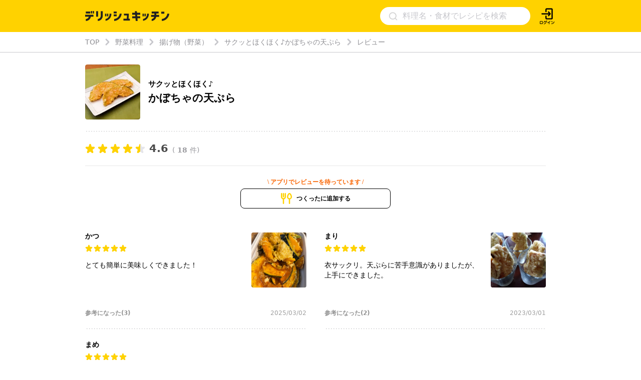

--- FILE ---
content_type: text/html; charset=utf-8
request_url: https://delishkitchen.tv/recipes/431474311203652688/reviews
body_size: 26400
content:
<!doctype html>
<html data-n-head-ssr lang="ja" data-n-head="%7B%22lang%22:%7B%22ssr%22:%22ja%22%7D%7D">
  <head >
    <meta data-n-head="ssr" data-hid="charset" charset="utf-8"><meta data-n-head="ssr" data-hid="viewport" name="viewport" content="width=device-width,initial-scale=1.0,minimum-scale=1.0,user-scalable=no"><meta data-n-head="ssr" data-hid="http-equiv" http-equiv="X-UA-Compatible" content="IE=edge,chrome=1"><meta data-n-head="ssr" data-hid="fb:app_id" property="fb:app_id" content="280609888941386"><meta data-n-head="ssr" data-hid="og:site_name" property="og:site_name" content="デリッシュキッチン"><meta data-n-head="ssr" data-hid="og:type" property="og:type" content="website"><meta data-n-head="ssr" data-hid="og:image" property="og:image" content="https://delishkitchen.tv/s/images/ogp_image.png?version=20200629"><meta data-n-head="ssr" data-hid="og:image:width" property="og:image:width" content="1200"><meta data-n-head="ssr" data-hid="og:image:height" property="og:image:height" content="630"><meta data-n-head="ssr" data-hid="al:ios:url" property="al:ios:url" content="delish://"><meta data-n-head="ssr" data-hid="al:ios:app_store_id" property="al:ios:app_store_id" content="1177907423"><meta data-n-head="ssr" data-hid="al:ios:app_name" property="al:ios:app_name" content="デリッシュキッチン"><meta data-n-head="ssr" data-hid="al:android:url" property="al:android:url" content="delish://"><meta data-n-head="ssr" data-hid="al:android:package" property="al:android:package" content="tv.every.delishkitchen"><meta data-n-head="ssr" data-hid="al:android:app_name" property="al:android:app_name" content="デリッシュキッチン"><meta data-n-head="ssr" data-hid="twitter:card" name="twitter:card" content="summary_large_image"><meta data-n-head="ssr" data-hid="twitter:app:country" name="twitter:app:country" content="JP"><meta data-n-head="ssr" data-hid="twitter:image" name="twitter:image" content="https://delishkitchen.tv/s/images/ogp_image.png?version=20200629"><meta data-n-head="ssr" data-hid="twitter:app:name:iphone" name="twitter:app:name:iphone" content="デリッシュキッチン"><meta data-n-head="ssr" data-hid="twitter:app:id:iphone" name="twitter:app:id:iphone" content="1177907423"><meta data-n-head="ssr" data-hid="twitter:app:url:iphone" name="twitter:app:url:iphone" content="delish://"><meta data-n-head="ssr" data-hid="twitter:site" name="twitter:site" content="@DelishKitchentv"><meta data-n-head="ssr" data-hid="twitter:app:name:ipad" name="twitter:app:name:ipad" content="デリッシュキッチン"><meta data-n-head="ssr" data-hid="twitter:app:id:ipad" name="twitter:app:id:ipad" content="1177907423"><meta data-n-head="ssr" data-hid="twitter:app:url:ipad" name="twitter:app:url:ipad" content="delish://"><meta data-n-head="ssr" data-hid="twitter:app:name:googleplay" name="twitter:app:name:googleplay" content="デリッシュキッチン"><meta data-n-head="ssr" data-hid="twitter:app:id:googleplay" name="twitter:app:id:googleplay" content="tv.every.delishkitchen"><meta data-n-head="ssr" data-hid="twitter:app:url:googleplay" name="twitter:app:url:googleplay" content="delish://"><meta data-n-head="ssr" data-hid="google-site-verification" name="google-site-verification" content="cm9zF__u2_RusqifHIJU8Vzq1sT3zn-gtPIy1pf3Ihc"><meta data-n-head="ssr" data-hid="og:url" property="og:url" content="https://delishkitchen.tv/recipes/431474311203652688/reviews"><meta data-n-head="ssr" data-hid="description" name="description" content="市販の天ぷら粉を使わない、定番のかぼちゃの天ぷらの作り方をご紹介します！手軽な材料で簡単にできるのでおすすめです♪かぼちゃが美味しい季節にぜひお試しください。 "><meta data-n-head="ssr" data-hid="keywords" name="keywords" content="サクッとほくほく♪ かぼちゃの天ぷらのレビュー, 料理, 簡単, デリッシュキッチン"><meta data-n-head="ssr" data-hid="og:title" property="og:title" content="サクッとほくほく♪ かぼちゃの天ぷらのレビュー | デリッシュキッチン"><meta data-n-head="ssr" data-hid="og:description" property="og:description" content="市販の天ぷら粉を使わない、定番のかぼちゃの天ぷらの作り方をご紹介します！手軽な材料で簡単にできるのでおすすめです♪かぼちゃが美味しい季節にぜひお試しください。 "><meta data-n-head="ssr" data-hid="twitter:title" name="twitter:title" content="サクッとほくほく♪ かぼちゃの天ぷらのレビュー | デリッシュキッチン"><meta data-n-head="ssr" data-hid="twitter:description" name="twitter:description" content="市販の天ぷら粉を使わない、定番のかぼちゃの天ぷらの作り方をご紹介します！手軽な材料で簡単にできるのでおすすめです♪かぼちゃが美味しい季節にぜひお試しください。 "><meta data-n-head="ssr" data-hid="robots" name="robots" content="noindex, nofollow"><title>サクッとほくほく♪ かぼちゃの天ぷらのレビュー | デリッシュキッチン</title><link data-n-head="ssr" rel="icon" type="image/x-icon" href="/favicon.ico?version=20191025"><link data-n-head="ssr" rel="icon" type="image/png" sizes="192x192" href="/s/images/apple-touch-icon.png?version=20191025"><link data-n-head="ssr" rel="apple-touch-icon" href="/s/images/apple-touch-icon.png?version=20191025"><link data-n-head="ssr" rel="shortcut icon" type="image/x-icon" href="/favicon.ico?version=20191025"><link data-n-head="ssr" rel="preconnect" crossorigin="anonymous" href="//image.delishkitchen.tv"><link data-n-head="ssr" rel="preconnect" crossorigin="anonymous" href="//media.delishkitchen.tv"><link data-n-head="ssr" data-hid="videojs-css-preload" rel="preload" as="style" href="/s/styles/video-js.min.css"><link data-n-head="ssr" data-hid="videojs-css" rel="stylesheet" href="/s/styles/video-js.min.css"><link data-n-head="ssr" rel="canonical" href="https://delishkitchen.tv/recipes/431474311203652688/reviews"><script data-n-head="ssr" type="text/javascript">window.dataLayer = window.dataLayer || [];function gtag() {dataLayer.push(arguments)};gtag("js", new Date())</script><script data-n-head="ssr" type="text/javascript">!function(n){var o=window[n]=function(){var n=[].slice.call(arguments);return o.x?o.x.apply(0,n):o.q.push(n)};o.q=[],o.i=Date.now(),o.allow=function(){o.o="allow"},o.deny=function(){o.o="deny"}}("krt")</script><script data-n-head="ssr" type="text/javascript">!function(e,t,n){var r=this&&this.__spreadArray||function(e,t,n){if(n||2===arguments.length)for(var r,a=0,o=t.length;a<o;a++)!r&&a in t||(r||(r=Array.prototype.slice.call(t,0,a)),r[a]=t[a]);return e.concat(r||Array.prototype.slice.call(t))};n[t]&&(n[t].stop(),console.warn("[krt:compat] detect old tracker and remove it"),delete n[t]);var a=n[t]||(n[t]=[]),o=function(){for(var t=[],r=0;r<arguments.length;r++)t[r]=arguments[r];return n[e].apply(n,t)};["start","stop","action","event","goal","chat","admin","group","alias","ready","form","click","submit","cmd","emit","on","send","css","js","style","option","get","set","collection"].map((function(e){a[e]=function(){for(var t=[],n=0;n<arguments.length;n++)t[n]=arguments[n];return console.error.apply(console,r(["[krt:compat] not implmeneted",e],t,!1))}})),a.track=function(){for(var e=[],t=0;t<arguments.length;t++)e[t]=arguments[t];if(0!==e.length)return e[1]||(e[1]={}),e[1]._system||(e[1]._system={}),e[1]._system.compatible_tag=!0,o.apply(void 0,r(["send"],e,!1))},a.user=function(){for(var e=[],t=0;t<arguments.length;t++)e[t]=arguments[t];return e[0]||(e[0]={}),e[0]._system||(e[0]._system={}),e[0]._system.compatible_tag=!0,o.apply(void 0,r(["send","identify"],e,!1))},["buy","view","page"].map((function(e){return a[e]=function(){for(var t=[],n=0;n<arguments.length;n++)t[n]=arguments[n];return t[0]||(t[0]={}),t[0]._system||(t[0]._system={}),t[0]._system.compatible_tag=!0,o.apply(void 0,r(["send",e],t,!1))}})),a.link=function(t,r){var a=document.querySelector(t);a&&(r||(r={}),r._system||(r._system={}),r._system.compatible_tag=!0,r.href=a.getAttribute("href"),r.event_name||(r.event_name="link"),a.addEventListener("click",(function(){return n[e]("send",r.event_name,r)}),!0))},a.api_key="ae34f7e90246a6e56a545683f22f4c94"}("krt","tracker",window)</script><script data-n-head="ssr" src="https://cdn-edge.karte.io/ae34f7e90246a6e56a545683f22f4c94/edge.js" async></script><script data-n-head="ssr" type="text/javascript">window.gnshbrequest = window.gnshbrequest || {cmd:[]}; window.gnshbrequest.cmd.push(function(){ window.gnshbrequest.forceInternalRequest(); });</script><script data-n-head="ssr" src="https://cpt.geniee.jp/hb/v1/218537/1765/wrapper.min.js" async></script><script data-n-head="ssr" src="https://securepubads.g.doubleclick.net/tag/js/gpt.js" async></script><script data-n-head="ssr" type="application/ld+json">{"@context":"https://schema.org","@type":"WPHeader","name":"デリッシュキッチン","url":"https://delishkitchen.tv","image":"https://delishkitchen.tv/s/images/logo.png?version=20200603"}</script><script data-n-head="ssr" type="application/ld+json">{"@context":"http://schema.org","@type":"Recipe","name":"コツを押さえてサクサクほくほくに！絶品かぼちゃの天ぷらの作り方","description":"市販の天ぷら粉を使わない、定番のかぼちゃの天ぷらの作り方をご紹介します！手軽な材料で簡単にできるのでおすすめです♪かぼちゃが美味しい季節にぜひお試しください。","keywords":"揚げ物, かぼちゃ, 野菜のおかず, 晩ごはん, 秋冬の旬野菜, 野菜料理, 揚げ物（野菜）","datePublished":"2022-10-25T14:32:10Z","dateModified":"2025-09-08T00:55:24Z","recipeYield":"3〜4人分","recipeIngredient":["かぼちゃ 1/4個(300g)","サラダ油 適量","卵 1個","薄力粉 100g","冷水 150cc"],"recipeInstructions":[{"@type":"HowToStep","text":"かぼちゃは種とわたを取り除いて5mm幅に切る。","url":"https://delishkitchen.tv/recipes/431474311203652688#step-video-1","image":"https://media.delishkitchen.tv/recipe/431474311203652688/steps/1.jpg?version=1757292924","video":{"@type":"VideoObject","contentUrl":"https://media.delishkitchen.tv/recipe/431474311203652688/steps/1.m3u8"}},{"@type":"HowToStep","text":"ボウルに卵を割り入れて混ぜ、冷水を加えて混ぜる。薄力粉を加えて菜箸でさっくりと混ぜる(衣)。","url":"https://delishkitchen.tv/recipes/431474311203652688#step-video-2","image":"https://media.delishkitchen.tv/recipe/431474311203652688/steps/2.jpg?version=1757292924","video":{"@type":"VideoObject","contentUrl":"https://media.delishkitchen.tv/recipe/431474311203652688/steps/2.m3u8"}},{"@type":"HowToStep","text":"鍋に底から2cmの高さまでサラダ油を入れて170℃に熱する。衣にかぼちゃをくぐらせて油に入れる。1分ほどおき、表面が固まったら上下を返して火が通りサクッとするまで2分ほど揚げる。","url":"https://delishkitchen.tv/recipes/431474311203652688#step-video-3","image":"https://media.delishkitchen.tv/recipe/431474311203652688/steps/3.jpg?version=1757292924","video":{"@type":"VideoObject","contentUrl":"https://media.delishkitchen.tv/recipe/431474311203652688/steps/3.m3u8"}}],"image":"https://image.delishkitchen.tv/recipe/431474311203652688/1.jpg?version=1757292924","headline":"「サクッとほくほく♪かぼちゃの天ぷら」をレシピ動画で！","nutrition":{"@type":"NutritionInformation","calories":"278kcal","carbohydrateContent":"32.9g","fatContent":"13.2g","proteinContent":"5g","sugarContent":"29.9g","sodiumContent":"0.1g"},"author":{"@type":"Person","name":"松尾まりこ","jobTitle":"管理栄養士","url":"https://delishkitchen.tv/food-stylists/1888","image":"https://media.delishkitchen.tv/food_creator/1888/image.jpg?version=1738028958","description":"大学で栄養学を学び、管理栄養士の資格を取得。大学卒業後、病院で給食管理業務や栄養管理業務に携わりました。現在ではデリッシュキッチンでレシピ開発と撮影を行なっています。忙しい毎日でも負担にならない簡単おいしいレシピを研究中です！","affiliation":{"@type":"Organization","name":"デリッシュキッチン","url":"https://delishkitchen.tv"}},"publisher":{"@type":"Organization","name":"デリッシュキッチン","url":"https://delishkitchen.tv"},"mainEntityOfPage":{"@type":"WebPage","@id":"https://delishkitchen.tv/recipes/431474311203652688"},"recipeCuisine":"Japanese","recipeCategory":"main course","cookTime":"PT1200S","prepTime":"PT0M","totalTime":"PT1200S","video":{"@type":"VideoObject","name":"かぼちゃの天ぷら","thumbnail":"https://image.delishkitchen.tv/recipe/431474311203652688/1.jpg?version=1757292924","thumbnailUrl":"https://image.delishkitchen.tv/recipe/431474311203652688/1.jpg?version=1757292924","contentUrl":"https://media.delishkitchen.tv/recipe/431474311203652688/1.mp4","uploadDate":"2025-09-08T00:55:24Z","description":"市販の天ぷら粉を使わない、定番のかぼちゃの天ぷらの作り方をご紹介します！手軽な材料で簡単にできるのでおすすめです♪かぼちゃが美味しい季節にぜひお試しください。","author":{"@type":"Organization","name":"デリッシュキッチン","url":"https://delishkitchen.tv"}},"aggregateRating":{"@type":"AggregateRating","ratingValue":"4.6","reviewCount":18,"bestRating":5,"worstRating":1},"review":[{"@type":"Review","author":{"@type":"Person","name":"かつ"},"datePublished":"2025-03-02T11:30:15Z","reviewBody":"とても簡単に美味しくできました！","reviewRating":{"@type":"Rating","ratingValue":5,"bestRating":5,"worstRating":1}},{"@type":"Review","author":{"@type":"Person","name":"まり"},"datePublished":"2023-02-28T22:20:51Z","reviewBody":"衣サックリ。天ぷらに苦手意識がありましたが、上手にできました。","reviewRating":{"@type":"Rating","ratingValue":5,"bestRating":5,"worstRating":1}},{"@type":"Review","author":{"@type":"Person","name":"まめ"},"datePublished":"2024-08-15T05:01:22Z","reviewBody":"薄力粉→米粉、卵→マヨネーズとお酢で代用。\nサクサクで美味しかった。","reviewRating":{"@type":"Rating","ratingValue":5,"bestRating":5,"worstRating":1}}]}</script><script data-n-head="ssr" type="application/ld+json">{"@context":"http://schema.org","@type":"BreadcrumbList","itemListElement":[{"@type":"ListItem","name":"TOP","position":1,"item":"https://delishkitchen.tv/"},{"@type":"ListItem","name":"野菜料理","position":2,"item":"https://delishkitchen.tv/categories/19733"},{"@type":"ListItem","name":"揚げ物（野菜）","position":3,"item":"https://delishkitchen.tv/categories/20207"},{"@type":"ListItem","name":"サクッとほくほく♪かぼちゃの天ぷら","position":4,"item":"https://delishkitchen.tv/recipes/431474311203652688"},{"@type":"ListItem","name":"レビュー","position":5,"item":"https://delishkitchen.tv/recipes/431474311203652688/reviews"}]}</script><script data-n-head="ssr" type="application/ld+json">{"@context":"http://schema.org","@type":"WPFooter","publishingPrinciples":"https://delishkitchen.tv/terms?web=1","copyrightHolder":{"@type":"Organization","name":"every, Inc All Rights Reserved.","url":"https://corp.every.tv/"},"potentialAction":[{"@type":"ViewAction","url":"https://www.facebook.com/DelishKitchen.tv/"},{"@type":"ViewAction","url":"https://www.instagram.com/delishkitchen.tv/"},{"@type":"ViewAction","url":"https://twitter.com/DelishKitchentv"},{"@type":"ViewAction","url":"https://www.youtube.com/channel/UC4YYMfsqUrejYXKnV--BydQ"}]}</script><link rel="modulepreload" href="/_nuxt/05f7f2e.modern.js" as="script"><link rel="modulepreload" href="/_nuxt/2d1e27d.modern.js" as="script"><link rel="modulepreload" href="/_nuxt/7e6f4d5.modern.js" as="script"><link rel="modulepreload" href="/_nuxt/7d7a6d4.modern.js" as="script"><link rel="modulepreload" href="/_nuxt/28b2a31.modern.js" as="script"><link rel="modulepreload" href="/_nuxt/b5623e4.modern.js" as="script"><link rel="modulepreload" href="/_nuxt/2bf363b.modern.js" as="script"><link rel="modulepreload" href="/_nuxt/ce0a393.modern.js" as="script"><link rel="modulepreload" href="/_nuxt/898b922.modern.js" as="script"><link rel="modulepreload" href="/_nuxt/ec28cc5.modern.js" as="script"><link rel="modulepreload" href="/_nuxt/74c6a2b.modern.js" as="script"><link rel="modulepreload" href="/_nuxt/210c78e.modern.js" as="script"><link rel="modulepreload" href="/_nuxt/2361178.modern.js" as="script"><style data-vue-ssr-id="1d0a1646:0 4dbf8488:0 61ebe5b0:0 4b6ddaec:0 51ab3553:0 532f3b78:0 30f2546a:0 70f6c490:0 a7c3d1e6:0 49181962:0 47318d64:0 48845799:0 4f5d5701:0 7d743d2f:0 cfefa674:0 aea44274:0 7ad03d04:0 4e8f60f2:0 2e586d33:0 3ec03a40:0 551141b9:0 5995f976:0 cc99e3c4:0 b7de72c0:0">*{box-sizing:border-box}body,h1,h2,h3,h4,html,li,ol,p,ul{font-weight:400;margin:0;padding:0}.text-h1{font-size:2rem;font-weight:700}.text-h2{font-size:1.5rem;font-weight:700}.text-h3{font-weight:700}.text-h3,.text-h4{font-size:1.125rem}.text-p{font-size:1rem}.text-small{font-size:.8em}.text-bold{font-weight:700}.text-h2-renewal{color:#000;font-size:18px;font-weight:700;line-height:1}@media only screen and (max-width:639px){.text-h2-renewal{font-size:20px}}li,ul{list-style-type:none}iframe,img{border:none;max-width:100%;vertical-align:bottom}input{font-family:"Hiragino Kaku Gothic ProN","ヒラギノ角ゴ ProN",Meiryo,"メイリオ",sans-serif;outline:none}a,a:hover,a:link{color:inherit}a,a:link{-webkit-text-decoration:none;text-decoration:none}a:hover{-webkit-text-decoration:underline;text-decoration:underline}@media only screen and (max-width:770px){body,html{height:auto}}body,html{color:#4a4a4a;font-family:system-ui,-apple-system,Segoe UI,Roboto,Ubuntu,Cantarell,Noto Sans,sans-serif,BlinkMacSystemFont,"Hiragino Kaku Gothic ProN","ヒラギノ角ゴ ProN",Meiryo,"メイリオ";font-size:14px;font-weight:300;line-height:1.4;margin:0;padding:0;word-break:break-all;word-wrap:break-word;background-color:#fff;outline:0;-webkit-font-smoothing:antialiased;-moz-osx-font-smoothing:grayscale}#__layout,#__nuxt,body,html{height:100%}.content{margin:0 auto;max-width:940px;width:100%}@media only screen and (max-width:940px){.content{padding:0 3.2%}}.content-grid{display:-webkit-box;display:flex;margin:0 auto;max-width:940px;padding-top:20px;width:100%}.content-grid .main-column{-webkit-box-flex:1;flex:1;min-width:0;padding-right:20px}.content-grid .side-column{width:300px}@media only screen and (max-width:940px){.content-grid{display:block;max-width:100%;padding:20px 3.2% 0}.content-grid .main-column,.content-grid .side-column{padding:0;width:100%}}#error{background-color:#c7c7cc;border-radius:5px;margin:5em;padding:2em;text-align:center}#error>div{margin:1em}.ad-box-wrap{display:-webkit-box;display:flex;margin:0 auto;max-width:940px;width:100%}.ad-box-wrap .ad-box{-webkit-box-flex:1;flex:1;flex-basis:50%;margin:.5em 0}@media only screen and (max-width:639px){.ad-box-wrap{display:block}}
.delish-player-custom-skin>.video-js{font-family:"PingFang SC","Helvetica Neue","Hiragino Sans GB","Segoe UI","Microsoft YaHei",sans-serif;height:100%;width:100%}.delish-player-custom-skin>.video-js .vjs-big-play-button:focus,.delish-player-custom-skin>.video-js .vjs-control:focus,.delish-player-custom-skin>.video-js .vjs-control:focus:before,.delish-player-custom-skin>.video-js .vjs-control:hover:before{outline:0}.delish-player-custom-skin>.video-js .vjs-menu-button-inline.vjs-slider-active,.delish-player-custom-skin>.video-js .vjs-menu-button-inline:focus,.delish-player-custom-skin>.video-js .vjs-menu-button-inline:hover,.video-js.vjs-no-flex .vjs-menu-button-inline{width:10em}.delish-player-custom-skin>.video-js .vjs-controls-disabled .vjs-big-play-button{display:none!important}.delish-player-custom-skin>.video-js .vjs-control{width:3em}.delish-player-custom-skin>.video-js .vjs-control.vjs-live-control{letter-spacing:.1em;padding-left:.5em;width:auto}.delish-player-custom-skin>.video-js .vjs-menu-button-inline:before{width:1.5em}.vjs-menu-button-inline .vjs-menu{left:3em}.video-js.vjs-ended .vjs-big-play-button,.video-js.vjs-paused .vjs-big-play-button,.vjs-paused.vjs-has-started.delish-player-custom-skin>.video-js .vjs-big-play-button{display:block}.delish-player-custom-skin>.video-js .vjs-load-progress div,.vjs-picture-in-picture-control,.vjs-seek-to-live-control,.vjs-seeking .vjs-big-play-button,.vjs-waiting .vjs-big-play-button{display:none!important}.delish-player-custom-skin>.video-js .vjs-mouse-display:after,.delish-player-custom-skin>.video-js .vjs-play-progress:after{padding:0 .4em .3em}.video-js.vjs-ended .vjs-loading-spinner{display:none}.delish-player-custom-skin>.video-js .vjs-big-play-button{background-color:transparent;border:transparent;color:#fff;font-size:5em;height:2em!important;left:50%;line-height:2em!important;margin-left:-1.5em;margin-top:-1em;position:absolute;top:50%;width:3em;-webkit-tap-highlight-color:rgba(0,0,0,0)}.delish-player-custom-skin>.video-js .vjs-big-play-button:active,.delish-player-custom-skin>.video-js .vjs-big-play-button:focus,.delish-player-custom-skin>.video-js:hover .vjs-big-play-button{background-color:transparent}.delish-player-custom-skin>.video-js .vjs-loading-spinner{border-color:rgba(255,210,0,.3)}.delish-player-custom-skin{height:100%;width:100%}.delish-player-custom-skin .vjs-seeking .vjs-loading-spinner:after,.delish-player-custom-skin .vjs-seeking .vjs-loading-spinner:before,.delish-player-custom-skin .vjs-waiting .vjs-loading-spinner:after,.delish-player-custom-skin .vjs-waiting .vjs-loading-spinner:before{-webkit-animation:vjs-spinner-spin 1.1s cubic-bezier(.6,.2,0,.8) infinite,delish-spinner-fade 1.1s linear infinite;animation:vjs-spinner-spin 1.1s cubic-bezier(.6,.2,0,.8) infinite,delish-spinner-fade 1.1s linear infinite}.delish-player-custom-skin .vjs-poster{background-size:cover}@-webkit-keyframes delish-spinner-fade{0%{border-top-color:#ffd200}20%{border-top-color:#ffd200}35%{border-top-color:#fff}60%{border-top-color:#ffd200}to{border-top-color:#ffd200}}@keyframes delish-spinner-fade{0%{border-top-color:#ffd200}20%{border-top-color:#ffd200}35%{border-top-color:#fff}60%{border-top-color:#ffd200}to{border-top-color:#ffd200}}.delish-player-custom-skin>.video-js .vjs-control-bar2{background-color:#000}.delish-player-custom-skin>.video-js .vjs-control-bar{background:-webkit-linear-gradient(transparent,rgba(0,0,0,.6));background:linear-gradient(transparent,rgba(0,0,0,.6));color:#fff;font-size:14px}.delish-player-custom-skin>.video-js .vjs-play-progress,.delish-player-custom-skin>.video-js .vjs-volume-level{background-color:#ffd200}.delish-player-custom-skin>.video-js .vjs-play-progress:before{font-size:1.4em;top:-.35em}.delish-player-custom-skin>.video-js .vjs-progress-control:hover .vjs-progress-holder{font-size:1.3em}.vjs-menu-button-popup.vjs-volume-menu-button-vertical .vjs-menu{left:0}.delish-player-custom-skin>.video-js .vjs-menu li{font-family:"PingFang SC","Helvetica Neue","Hiragino Sans GB","Segoe UI","Microsoft YaHei","微软雅黑",sans-serif;font-size:1.1em;line-height:2em;padding:0}.delish-player-custom-skin>.video-js .vjs-mouse-display:after,.delish-player-custom-skin>.video-js .vjs-play-progress:after,.delish-player-custom-skin>.video-js .vjs-time-tooltip{border-radius:0;font-size:1em;height:1.5em;line-height:1.5em;padding:0;top:-3em;width:3em}.delish-player-custom-skin>.video-js .vjs-menu-button-popup .vjs-menu{left:-1em;width:5em}.delish-player-custom-skin>.video-js .vjs-menu-button-popup.vjs-volume-menu-button-vertical .vjs-menu{left:0}.delish-player-custom-skin>.video-js .vjs-audio-button{display:none}.delish-player-custom-skin>.video-js .vjs-control-bar .vjs-play-control{-webkit-box-ordinal-group:1;order:0}.delish-player-custom-skin>.video-js .vjs-control-bar .vjs-playback-rate .vjs-playback-rate-value{font-size:1.2em;line-height:2.4}.delish-player-custom-skin>.video-js .vjs-progress-control.vjs-control{-webkit-box-ordinal-group:2;order:1}.delish-player-custom-skin>.video-js .vjs-control-bar .vjs-volume-menu-button{-webkit-box-ordinal-group:3;order:2}.delish-player-custom-skin>.video-js .vjs-control-bar .vjs-time-control{display:block;-webkit-box-ordinal-group:4;margin:0 .1em;min-width:1em;order:3;padding:0;text-align:center}.delish-player-custom-skin>.video-js .vjs-control-bar .vjs-resolution-button{-webkit-box-ordinal-group:5;order:4}.delish-player-custom-skin>.video-js .vjs-volume-panel{-webkit-box-ordinal-group:6;order:5}.delish-player-custom-skin>.video-js .vjs-control-bar .vjs-resolution-button .vjs-resolution-button-label{display:block;line-height:3em}.delish-player-custom-skin>.video-js .vjs-control-bar .vjs-playback-rate{-webkit-box-ordinal-group:7;order:6}.delish-player-custom-skin>.video-js .vjs-control-bar .vjs-fullscreen-control{-webkit-box-ordinal-group:8;order:7}.vjs_video{height:300px;width:300px}.delish-player-custom-skin>.vjs-fluid{padding-top:100%}.delish-player-custom-skin>.video-js .vjs-tech{height:100%;left:0;object-fit:fill;position:absolute;top:0;width:100%}.delish-player-custom-skin>.video-js.vjs-fullscreen .vjs-tech{object-fit:contain}
.nuxt-progress{background-color:#fff;height:2px;left:0;opacity:1;position:fixed;right:0;top:0;-webkit-transition:width .1s,opacity .4s;transition:width .1s,opacity .4s;width:0;z-index:999999}.nuxt-progress.nuxt-progress-notransition{-webkit-transition:none;transition:none}.nuxt-progress-failed{background-color:red}
#main[data-v-43f70c47]{min-height:calc(100vh - 64px)}#main.error[data-v-43f70c47]{min-height:0}aside[data-v-43f70c47]{margin:3em 0 0}.footer-ads-recipe[data-v-43f70c47],.footer-app-banner-wrap[data-v-43f70c47]{margin-top:60px}@media only screen and (max-width:639px){.footer-app-banner-wrap[data-v-43f70c47]{margin-top:48px}}.footer-categories-wrap[data-v-43f70c47]{margin:40px auto 0}
.delish-header[data-v-11361fce]{background-color:#ffd200;display:block}@media only screen and (max-width:940px){.delish-header[data-v-11361fce]:before{content:"";display:block;margin-top:64px}}@media only screen and (max-width:940px)and (max-width:374px){.delish-header[data-v-11361fce]:before{margin-top:56.6094px}}@media only screen and (max-width:639px){.delish-header[data-v-11361fce]{background-color:transparent}}
.delish-header-pc-content[data-v-582de861]{background-color:#ffd200;display:block}.delish-header-pc-content header[data-v-582de861]{display:-webkit-box;display:flex;-webkit-box-align:center;align-items:center;height:64px;max-width:940px}.delish-header-pc-content .logo-image[data-v-582de861]{-webkit-box-ordinal-group:2;order:1}.delish-header-pc-content .logo-image img[data-v-582de861]{height:19.87px;width:168px}@media only screen and (min-width:639px)and (max-width:940px){.delish-header-pc-content .logo-image[data-v-582de861]{margin:.5em 0}}.delish-header-pc-content .menu-opener[data-v-582de861]{display:-webkit-box;display:flex;position:relative;right:0;-webkit-box-ordinal-group:4;margin:auto 0;order:3}.delish-header-pc-content .login-lead[data-v-582de861]{position:relative;right:0;-webkit-box-ordinal-group:5;order:4}.delish-header-pc-content .login-lead a[data-v-582de861]{display:block;height:35px;width:35px}.delish-header-pc-content .login-lead a .icon[data-v-582de861]{height:100%;width:100%}.delish-header-pc-content .search-form[data-v-582de861]{-webkit-box-ordinal-group:3;margin-right:16px;max-width:300px;order:2}
@media only screen and (min-width:639px){[data-v-776e8493]::-webkit-input-placeholder{color:#c7c7cc;font-size:16px}[data-v-776e8493]:-ms-input-placeholder{color:#c7c7cc;font-size:16px}[data-v-776e8493]::placeholder{color:#c7c7cc;font-size:16px}.delish-search-form[data-v-776e8493]{height:100%;margin-left:auto;min-width:186px;width:40%}.delish-search-form[data-v-776e8493],.delish-search-form form[data-v-776e8493]{display:-webkit-box;display:flex;-webkit-box-align:center;align-items:center}.delish-search-form form[data-v-776e8493]{background-color:#fff;border-radius:20px;height:36px;width:100%}.delish-search-form form input[data-v-776e8493]{border:none;font-size:16px;height:18px;margin-right:10px;padding:0 .5em;width:100%}.delish-search-form form input[data-v-776e8493]::-webkit-input-placeholder{line-height:1}.delish-search-form form .icon-search[data-v-776e8493]{height:25px;margin-left:15px;padding:2px;width:25px;fill:#d3d3d3}}@media only screen and (max-width:639px){.delish-search-form[data-v-776e8493]{border:6px solid #ffd200;border-top:none;display:block;height:100%}.delish-search-form form[data-v-776e8493]{display:-webkit-box;display:flex;-webkit-box-align:center;align-items:center;background-color:#fff;border-radius:4px;padding:9px 10px 8px}.delish-search-form form input[data-v-776e8493]{background-color:#fff;border:none;font-size:14px;vertical-align:middle;width:100%}.delish-search-form form[data-v-776e8493] ::-webkit-input-placeholder{color:#c7c7cc}.delish-search-form form[data-v-776e8493] :-ms-input-placeholder{color:#c7c7cc}.delish-search-form form[data-v-776e8493] ::placeholder{color:#c7c7cc}.delish-search-form form .icon-close-wrapper[data-v-776e8493]{border:.5px solid rgba(35,24,21,.1);border-radius:1rem;height:20px;position:relative;width:20px}.delish-search-form form .icon-close-wrapper .icon-close[data-v-776e8493]{height:50%;left:50%;position:absolute;top:50%;width:50%;fill:#8e8e93;-webkit-transform:translate(-50%,-50%);transform:translate(-50%,-50%)}}
.delish-recipe-reviews-page .content-grid[data-v-f3339400]{padding-top:24px}.delish-recipe-reviews-page .content-grid .main-column .recipe-section[data-v-f3339400]{border-bottom:1px solid #e7e7e7}.delish-recipe-reviews-page .content-grid .main-column .recipe-section .recipe-props[data-v-f3339400]{background-image:-webkit-linear-gradient(left,#8e8e93,#8e8e93 1px,transparent 0,transparent 4px);background-image:linear-gradient(90deg,#8e8e93,#8e8e93 1px,transparent 0,transparent 4px);background-position:bottom;background-repeat:repeat-x;background-size:5px 1px;display:-webkit-box;display:flex;padding-bottom:24px}.delish-recipe-reviews-page .content-grid .main-column .recipe-section .recipe-props .recipe-image[data-v-f3339400]{background:hsla(0,0%,93%,.33);border-radius:4px;height:110px;margin-right:16px;overflow:hidden;width:110px}.delish-recipe-reviews-page .content-grid .main-column .recipe-section .recipe-props .recipe-image picture[data-v-f3339400]{display:block;height:100%;width:100%}.delish-recipe-reviews-page .content-grid .main-column .recipe-section .recipe-props .recipe-lead-title[data-v-f3339400]{color:#000;margin:auto 0}.delish-recipe-reviews-page .content-grid .main-column .recipe-section .recipe-props .recipe-lead-title .recipe-lead[data-v-f3339400]{font-size:15px;font-weight:700;height:20px;margin-bottom:4px}.delish-recipe-reviews-page .content-grid .main-column .recipe-section .recipe-props .recipe-lead-title .recipe-title[data-v-f3339400]{font-size:21px;font-weight:700}.delish-recipe-reviews-page .content-grid .main-column .recipe-section .rate[data-v-f3339400]{margin:24px 0}.delish-recipe-reviews-page .content-grid .main-column .recipe-section .rate .rate-wrapper[data-v-f3339400]{display:-webkit-box;display:flex}.delish-recipe-reviews-page .content-grid .main-column .recipe-section .rate .rate-wrapper .rate-average[data-v-f3339400]{align-self:flex-end;font-size:21px;font-weight:700;line-height:.95;margin:0 8px}.delish-recipe-reviews-page .content-grid .main-column .recipe-section .rate .rate-wrapper .total-count[data-v-f3339400]{align-self:flex-end;color:#99999e;font-size:14px;line-height:1}.delish-recipe-reviews-page .content-grid .main-column .recipe-section .rate .rate-wrapper .total-count span[data-v-f3339400]{font-weight:700}.delish-recipe-reviews-page .content-grid .main-column .recipe-section .rate .cooking-reports-lacking-warning[data-v-f3339400]{color:#929292;font-size:11px;font-weight:700;margin-top:8px;text-align:left}.delish-recipe-reviews-page .content-grid .main-column .delish-expand-pagination[data-v-f3339400]{display:-webkit-box;display:flex;-webkit-box-pack:center;color:#8e8e93;justify-content:center;line-height:1;text-align:center}.delish-recipe-reviews-page .content-grid .main-column .delish-expand-pagination p[data-v-f3339400]{font-weight:700}.delish-recipe-reviews-page .content-grid .main-column .delish-expand-pagination .icon-arrow-bottom[data-v-f3339400]{display:block;height:14px;margin-left:4px;width:14px;fill:#8e8e93}@media only screen and (max-width:639px){.delish-recipe-reviews-page .content-grid .main-column .recipe-section[data-v-f3339400]{margin:0 -3.2%;padding:0 3.2%}.delish-recipe-reviews-page .content-grid .main-column .recipe-section .recipe-props .recipe-image[data-v-f3339400]{height:80px;width:80px}.delish-recipe-reviews-page .content-grid .main-column .recipe-section .rate[data-v-f3339400]{margin:24px 0}.delish-recipe-reviews-page .content-grid .main-column .recipe-section .rate .rate-wrapper[data-v-f3339400]{-webkit-box-pack:center;justify-content:center}.delish-recipe-reviews-page .content-grid .main-column .recipe-section .rate .cooking-reports-lacking-warning[data-v-f3339400]{text-align:left}}
.delish-breadcrumb[data-v-56cf4f42]{border-bottom:1px solid #c7c7cc;overflow-x:scroll;overflow-y:hidden;white-space:nowrap;-ms-overflow-style:none}.delish-breadcrumb[data-v-56cf4f42]::-webkit-scrollbar{display:none}@media only screen and (max-width:940px){.delish-breadcrumb .content[data-v-56cf4f42]{padding:0 20px}}.delish-breadcrumb .content ol[data-v-56cf4f42]{color:#8e8e93;padding:.75em 0}.delish-breadcrumb .content ol[data-v-56cf4f42],.delish-breadcrumb .content ol li .item[data-v-56cf4f42]{display:-webkit-box;display:flex;-webkit-box-align:center;align-items:center}.delish-breadcrumb .content ol li .item .arrow-wrapper[data-v-56cf4f42]{padding:0 8px}.delish-breadcrumb .content ol li .item .arrow-wrapper .icon-arrow-right[data-v-56cf4f42]{display:-webkit-box;display:flex;-webkit-box-align:center;align-items:center;height:16px;width:16px;fill:#c7c7cc}.delish-breadcrumb .content ol li[data-v-56cf4f42]:last-child{-webkit-box-flex:1;flex:1;padding-right:20px}@media only screen and (max-width:639px){.delish-breadcrumb .content ol li[data-v-56cf4f42]{font-size:12px}}
.v-lazy-image{opacity:0;-webkit-transition:opacity .2s ease-in;transition:opacity .2s ease-in}.v-lazy-image-loaded{opacity:1}.delish-lazy-image{border-radius:inherit}.delish-lazy-image img{border-radius:inherit;display:block;height:100%;width:100%}
.delish-recipe-review-stars[data-v-86131886]{display:-webkit-box;display:flex}.delish-recipe-review-stars .delish-recipe-review-star[data-v-86131886]{position:relative}.delish-recipe-review-stars .delish-recipe-review-star .icon[data-v-86131886]{display:block}.delish-recipe-review-stars .delish-recipe-review-star .half-yellow-half-gray .star-left[data-v-86131886],.delish-recipe-review-stars .delish-recipe-review-star .yellow[data-v-86131886]{fill:#ffd200}.delish-recipe-review-stars .delish-recipe-review-star .gray[data-v-86131886],.delish-recipe-review-stars .delish-recipe-review-star .half-yellow-half-gray .star-right[data-v-86131886]{fill:#e5e5ea}.delish-recipe-review-stars .delish-recipe-review-star .extra-small[data-v-86131886]{height:12px;width:12px}.delish-recipe-review-stars .delish-recipe-review-star .extra-little-small[data-v-86131886]{height:14px;width:14px}.delish-recipe-review-stars .delish-recipe-review-star .small[data-v-86131886]{height:15px;width:15px}.delish-recipe-review-stars .delish-recipe-review-star .small-middle[data-v-86131886]{height:16px;width:16px}.delish-recipe-review-stars .delish-recipe-review-star .middle[data-v-86131886]{height:17px;width:17px}.delish-recipe-review-stars .delish-recipe-review-star .large[data-v-86131886]{height:20px;width:20px}
.waiting-review-text[data-v-600ae944]{color:#fa6400;font-family:Hiragino Kaku Gothic ProN;font-size:12px;font-weight:600;letter-spacing:0;line-height:16.8px;margin-bottom:4.5px;text-align:center}.delish-recipe-cooked-button[data-v-600ae944]{display:-webkit-box;display:flex;-webkit-box-align:center;align-items:center;-webkit-box-pack:center;border-radius:8px;cursor:pointer;height:40px;justify-content:center;margin:0 auto;padding:15px 0;text-align:center;width:300px}.delish-recipe-cooked-button .icon-cooked[data-v-600ae944]{display:block;height:24px;width:24px}.delish-recipe-cooked-button p[data-v-600ae944]{color:#000;font-size:12px;font-weight:700;line-height:1}.cooked-props[data-v-600ae944]{background-color:#f6f6f6;border:1.2px solid #d7d7d7;color:#c7c7cc;fill:#8e8e93}.cooked-props p[data-v-600ae944]{color:#8e8e93;margin-left:8px}.non-cooked-props[data-v-600ae944]{border:1px solid #000;color:#fff;fill:#ffd200}.non-cooked-props p[data-v-600ae944]{color:#000;margin-left:8px}@media only screen and (max-width:639px){.delish-recipe-cooked-button[data-v-600ae944]{margin:0 20px;width:auto}.delish-recipe-cooked-button .icon-cooked[data-v-600ae944]{height:17px;width:17px}.delish-recipe-cooked-button p[data-v-600ae944]{font-size:14px}}
.delish-recipe-cooking-report-items ul[data-v-8097fd06]{display:-webkit-box;display:flex;flex-wrap:wrap;-webkit-box-pack:justify;justify-content:space-between;margin-bottom:2em}.delish-recipe-cooking-report-items ul .self-cooking-report[data-v-8097fd06]{width:100%}.delish-recipe-cooking-report-items ul li[data-v-8097fd06]{background-image:-webkit-linear-gradient(left,#8e8e93,#8e8e93 1px,transparent 0,transparent 4px);background-image:linear-gradient(90deg,#8e8e93,#8e8e93 1px,transparent 0,transparent 4px);background-position:bottom;background-repeat:repeat-x;background-size:5px 1px;padding:24px 0;width:48%}@media only screen and (max-width:639px){.delish-recipe-cooking-report-items ul .self-cooking-report[data-v-8097fd06]{padding:16px 0!important}.delish-recipe-cooking-report-items ul li[data-v-8097fd06]{width:100%}.delish-recipe-cooking-report-items ul li[data-v-8097fd06]:first-child{padding:0 0 16px}.delish-recipe-cooking-report-items ul li[data-v-8097fd06]:not(:first-child){padding:16px 0}.delish-recipe-cooking-report-items ul li[data-v-8097fd06]:last-child{background:none}}
.delish-recipe-cooking-report-item .main-props[data-v-0c6ae012]{display:-webkit-box;display:flex}.delish-recipe-cooking-report-item .main-props .main-props-wrapper[data-v-0c6ae012]{-webkit-box-flex:1;flex:1}.delish-recipe-cooking-report-item .main-props .main-props-wrapper .user-name[data-v-0c6ae012]{color:#000;font-size:14px;font-weight:700;line-height:1;margin-bottom:10px}.delish-recipe-cooking-report-item .main-props .main-props-wrapper .star-wrapper[data-v-0c6ae012]{display:-webkit-box;display:flex}.delish-recipe-cooking-report-item .main-props .main-props-wrapper .star-wrapper .stars[data-v-0c6ae012]{margin-right:14px}.delish-recipe-cooking-report-item .main-props .main-props-wrapper .star-wrapper .posted_at[data-v-0c6ae012]{color:#9d9d9d;font-size:12px}.delish-recipe-cooking-report-item .main-props .main-props-wrapper .comment-wrapper[data-v-0c6ae012]{margin-top:16px}.delish-recipe-cooking-report-item .main-props .main-props-wrapper .comment-wrapper .comment[data-v-0c6ae012]{color:#000;font-size:14px;line-height:1.45;overflow:hidden;white-space:pre-line}.delish-recipe-cooking-report-item .main-props .main-props-wrapper .comment-wrapper .fix-height[data-v-0c6ae012]{height:90px}.delish-recipe-cooking-report-item .main-props .main-props-wrapper .comment-wrapper .ie-fallback[data-v-0c6ae012]{height:62.5px}@supports(-webkit-line-clamp:3){.delish-recipe-cooking-report-item .main-props .main-props-wrapper .comment-wrapper .ellipsis[data-v-0c6ae012]{display:-webkit-box;line-height:1.45;overflow:hidden;-webkit-line-clamp:3;-webkit-box-orient:vertical}}.delish-recipe-cooking-report-item .main-props .main-props-wrapper .comment-wrapper .expand-button[data-v-0c6ae012]{line-height:1;margin:4px 0 8px;text-align:right}.delish-recipe-cooking-report-item .main-props .main-props-wrapper .comment-wrapper .expand-button span[data-v-0c6ae012]{color:#929292;font-size:12px}.delish-recipe-cooking-report-item .main-props .main-props-wrapper .sp-image[data-v-0c6ae012]{background:hsla(0,0%,93%,.33);margin-top:16px}.delish-recipe-cooking-report-item .main-props .main-props-wrapper .sp-image img[data-v-0c6ae012]{border-radius:4px;height:100%;width:100%}.delish-recipe-cooking-report-item .main-props .pc-image[data-v-0c6ae012]{height:110px;margin-left:16px;width:110px}.delish-recipe-cooking-report-item .main-props .pc-image img[data-v-0c6ae012]{border-radius:4px;height:100%;width:100%}.delish-recipe-cooking-report-item .detail-props[data-v-0c6ae012]{display:-webkit-box;display:flex;-webkit-box-pack:justify;justify-content:space-between;margin-top:8px}.delish-recipe-cooking-report-item .detail-props .likes_count[data-v-0c6ae012]{color:#929292;font-size:12px;font-weight:700}.delish-recipe-cooking-report-item .detail-props .posted_at[data-v-0c6ae012]{color:#9e9e9e;font-size:12px}.delish-recipe-cooking-report-item .reply[data-v-0c6ae012]{margin-top:16px}.delish-recipe-cooking-report-item .reply .reply-header[data-v-0c6ae012]{display:-webkit-box;display:flex;-webkit-box-align:center;align-items:center}.delish-recipe-cooking-report-item .reply .reply-header .logo[data-v-0c6ae012]{border:1px solid rgba(35,24,21,.1);border-radius:25px;height:40px;margin-right:8px;overflow:hidden;width:40px}.delish-recipe-cooking-report-item .reply .reply-header .logo img[data-v-0c6ae012]{display:block;height:100%;width:100%}.delish-recipe-cooking-report-item .reply .reply-header .service-text[data-v-0c6ae012]{color:#000;font-size:12px;font-weight:700;line-height:1.17}.delish-recipe-cooking-report-item .reply .reply-header .reply-expand[data-v-0c6ae012]{margin-left:auto;text-align:right}.delish-recipe-cooking-report-item .reply .reply-header .reply-expand span[data-v-0c6ae012]{color:#8e8e93;font-size:12px}.delish-recipe-cooking-report-item .reply .reply-comment[data-v-0c6ae012]{font-size:14px;line-height:1.5;margin-top:16px;white-space:pre-line}.delish-recipe-cooking-report-item .reply .reply-updated-at[data-v-0c6ae012]{color:#9d9d9d;font-size:12px;margin-top:16px;text-align:right}@media only screen and (max-width:639px){.delish-recipe-cooking-report-item .main-props[data-v-0c6ae012]{margin-bottom:16px}.delish-recipe-cooking-report-item .main-props .main-props-wrapper .comment-wrapper .fix-height[data-v-0c6ae012]{height:auto}.delish-recipe-cooking-report-item .main-props .main-props-wrapper .comment-wrapper .expand-button[data-v-0c6ae012]{margin:4px 0 0}}
.delish-footer-articles[data-v-5511b53a]{margin:40px auto;max-width:928px;width:100%}@media only screen and (max-width:940px){.delish-footer-articles[data-v-5511b53a]{margin:40px auto;padding:0 20px}}.delish-footer-articles .top-props[data-v-5511b53a]{margin-bottom:24px}@media only screen and (max-width:940px){.delish-footer-articles .top-props[data-v-5511b53a]{margin-bottom:16px}}.delish-footer-articles .top-props .title[data-v-5511b53a]{color:#000;font-size:18px;font-weight:700;line-height:1.3}.delish-footer-articles .articles-navigator[data-v-5511b53a]{display:-webkit-box;display:flex;margin-top:16px}.delish-footer-articles .articles-navigator .navigator[data-v-5511b53a]{line-height:1.3;margin-left:auto}.delish-footer-articles .articles-navigator .navigator[data-v-5511b53a]:hover{-webkit-text-decoration:none;text-decoration:none}.delish-footer-articles .articles-navigator .navigator span[data-v-5511b53a]{color:#8e8e93;font-size:14px;font-weight:700;margin-right:4px}.delish-footer-articles .articles-navigator .navigator .icon-arrow-right[data-v-5511b53a]{height:16px;width:16px;fill:#8e8e93}.delish-footer-articles ul[data-v-5511b53a]{display:-webkit-box;display:flex;flex-wrap:wrap;-webkit-box-pack:justify;justify-content:space-between}.delish-footer-articles ul li[data-v-5511b53a]{margin-bottom:24px;width:100%}.delish-footer-articles ul li[data-v-5511b53a]:last-child{margin-bottom:0}@media only screen and (max-width:639px){.delish-footer-articles .top-props .title[data-v-5511b53a]{font-size:16px}.delish-footer-articles ul[data-v-5511b53a]{display:block}.delish-footer-articles ul li[data-v-5511b53a]{margin-bottom:16px}.delish-footer-articles .articles-navigator[data-v-5511b53a]{margin-top:24px}.delish-footer-articles .articles-navigator .navigator span[data-v-5511b53a]{color:#8e8e93;font-size:12px;font-weight:700;margin-right:4px}}
.delish-category-article-item[data-v-13e377f2]{height:120px}.delish-category-article-item a[data-v-13e377f2]{display:-webkit-box;display:flex;-webkit-box-pack:center;height:100%;justify-content:center}.delish-category-article-item a[data-v-13e377f2]:hover{background-color:#f3f3f3;opacity:.8;-webkit-text-decoration:none;text-decoration:none}.delish-category-article-item a .image[data-v-13e377f2]{background:#e5e5ea;border-radius:8px;height:100%;overflow:hidden;position:relative;width:120px}.delish-category-article-item a .image .image-inner[data-v-13e377f2]{background:hsla(0,0%,93%,.33);height:100%;padding-top:100%;width:100%}.delish-category-article-item a .image .image-inner img[data-v-13e377f2]{border-radius:0;border-radius:initial;height:100%;left:50%;max-width:none;position:absolute;top:50%;-webkit-transform:translate(-50%,-50%);transform:translate(-50%,-50%)}.delish-category-article-item a .props[data-v-13e377f2]{-webkit-box-flex:1;flex:1;margin:0 16px}.delish-category-article-item a .props .opened-at[data-v-13e377f2]{color:#8e8e93;font-size:14px;line-height:1.3;margin-bottom:8px}.delish-category-article-item a .props .title[data-v-13e377f2]{color:#000;font-size:16px;font-weight:700;line-height:1.3;margin-bottom:8px}.delish-category-article-item a .props .description[data-v-13e377f2]{color:#000;font-size:14px;height:42px;line-height:1.5;overflow:hidden}@supports(-webkit-line-clamp:2){.delish-category-article-item a .props .ellipsis[data-v-13e377f2]{display:-webkit-box;-webkit-line-clamp:2;-webkit-box-orient:vertical}}.delish-category-article-item a .icon[data-v-13e377f2]{align-self:center;height:20px;margin-left:auto;width:20px;fill:#c7c7cc}@media only screen and (max-width:639px){.delish-category-article-item[data-v-13e377f2]{height:48px}.delish-category-article-item a .image[data-v-13e377f2]{border-radius:4px;height:48px;width:48px}.delish-category-article-item a .props[data-v-13e377f2]{display:-webkit-box;display:flex;-webkit-box-align:center;align-items:center;margin:0 8px 0 12px}.delish-category-article-item a .props .title[data-v-13e377f2]{font-size:14px;margin-bottom:0}.delish-category-article-item a .icon[data-v-13e377f2]{height:16px;width:16px}}
.delish-navigator[data-v-0e004c45]{display:-webkit-box;display:flex;-webkit-box-align:center;align-items:center;font-weight:700;line-height:1}.delish-navigator[data-v-0e004c45]:hover{cursor:pointer;-webkit-text-decoration:none;text-decoration:none}.delish-navigator .icon[data-v-0e004c45]{display:block;fill:#8e8e93}
.delish-footer-categories[data-v-95f0f0f4]{display:-webkit-box;display:flex;-webkit-box-pack:justify;justify-content:space-between;margin:0 auto;max-width:928px;width:100%}.delish-footer-categories .delish-footer-category[data-v-95f0f0f4]{width:32%}@media only screen and (max-width:940px){.delish-footer-categories[data-v-95f0f0f4]{padding:0 24px}}@media only screen and (max-width:639px){.delish-footer-categories[data-v-95f0f0f4]{display:block;padding:0 20px}.delish-footer-categories .delish-footer-category[data-v-95f0f0f4]{margin-bottom:40px;width:100%}}
.delish-footer-base-categories .name[data-v-0235db5a]{color:#000;font-size:18px;font-weight:700;line-height:1.3;margin-bottom:12px}.delish-footer-base-categories ul[data-v-0235db5a]{display:-webkit-box;display:flex;flex-wrap:wrap;-webkit-box-align:center;align-items:center;-webkit-box-pack:justify;justify-content:space-between;margin-bottom:16px}.delish-footer-base-categories ul li[data-v-0235db5a]{width:100%}.delish-footer-base-categories ul li a[data-v-0235db5a]{display:-webkit-box;display:flex;-webkit-box-align:center;align-items:center;border-bottom:1px solid #c7c7cc;line-height:1.3;padding:12px 0}.delish-footer-base-categories ul li a[data-v-0235db5a]:hover{background-color:#f3f3f3;-webkit-text-decoration:none;text-decoration:none}.delish-footer-base-categories ul li a span[data-v-0235db5a]{display:block;-webkit-box-flex:1;color:#000;flex:1;font-size:14px;overflow:hidden;text-overflow:ellipsis;white-space:nowrap}@media only screen and (max-width:639px){.delish-footer-base-categories ul li a span[data-v-0235db5a]{font-weight:700}}.delish-footer-base-categories ul li a .icon-arrow-right[data-v-0235db5a]{height:16px;margin-left:auto;vertical-align:bottom;width:16px;fill:#c7c7cc}.delish-footer-base-categories .navigator[data-v-0235db5a]{display:-webkit-box;display:flex}.delish-footer-base-categories .navigator a[data-v-0235db5a]{display:-webkit-box;display:flex;-webkit-box-align:center;align-items:center;margin-left:auto}.delish-footer-base-categories .navigator a[data-v-0235db5a]:hover{background-color:#f3f3f3;-webkit-text-decoration:none;text-decoration:none}.delish-footer-base-categories .navigator a span[data-v-0235db5a]{color:#8e8e93;display:block;font-weight:700;line-height:1.3;margin-right:4px}@media only screen and (max-width:639px){.delish-footer-base-categories .name[data-v-0235db5a]{font-size:16px}.delish-footer-base-categories ul[data-v-0235db5a]{display:block;margin-bottom:24px}.delish-footer-base-categories ul li a[data-v-0235db5a]{line-height:1.2}.delish-footer-base-categories ul li a .icon-arrow-right[data-v-0235db5a]{height:13px;width:13px}.delish-footer-base-categories .navigator span[data-v-0235db5a]{font-size:12px}}
.delish-gam-ad>div{margin:auto;text-align:center}.delish-gam-ad iframe[height="1"]{display:block;height:0}.delish-gam-ad .centering{display:-webkit-box;display:flex;-webkit-box-align:center;align-items:center;-webkit-box-pack:center;justify-content:center}
.delish-footer-app-bannner .footer-install-img[data-v-71425c53]{display:block;margin:auto}
.delish-footer-app-banner-content[data-v-bd592914]{background:#ffe800}.delish-footer-app-banner-content .footer-install-img[data-v-bd592914]{display:block;height:auto;margin:auto;max-width:928px}@media only screen and (max-width:940px){.delish-footer-app-banner-content .footer-install-img[data-v-bd592914]{max-width:100%}}.app-install-button[data-v-bd592914]{background:#fff;padding:24px 0 28px}.app-install-button a[data-v-bd592914]{display:block;margin:0 20px}.app-install-button a[data-v-bd592914]:hover{opacity:.8}.app-install-button a .app-install-button-img[data-v-bd592914]{display:block;height:auto;margin:auto}
.delish-footer-content[data-v-2d46f722]{background-color:#000;color:#fff;display:block;padding-bottom:100px}.delish-footer-content .content[data-v-2d46f722]{padding:40px 0}.delish-footer-content .content[data-v-2d46f722],.delish-footer-content .content .owned-pages[data-v-2d46f722]{display:-webkit-box;display:flex;-webkit-box-pack:center;justify-content:center}.delish-footer-content .content .owned-pages[data-v-2d46f722]{flex-wrap:wrap}.delish-footer-content .content .owned-pages .terms[data-v-2d46f722]{margin-top:28px}.delish-footer-content .content .owned-pages .section .list-title[data-v-2d46f722]{font-size:12px;font-weight:700;line-height:1.3;margin-bottom:16px}.delish-footer-content .content .owned-pages .section ul[data-v-2d46f722]{margin-right:64px}.delish-footer-content .content .owned-pages .section ul li[data-v-2d46f722]{font-size:12px;line-height:1.3;margin-bottom:16px}.delish-footer-content .content .owned-pages .section ul li[data-v-2d46f722]:last-child{border:none;margin-bottom:0}.delish-footer-content .content .owned-pages .section ul li a[data-v-2d46f722]{color:#fff}.delish-footer-content .content .owned-pages .section ul li a[data-v-2d46f722]:hover{cursor:pointer;text-decoration:none;text-decoration:initial}.delish-footer-content .content .copyright[data-v-2d46f722]{display:block;font-size:12px;line-height:1.3;margin-left:4px;margin-top:124px}@media only screen and (max-width:940px){.delish-footer-content .content .owned-pages .section ul[data-v-2d46f722]{margin-right:34px}}@media only screen and (max-width:639px){.delish-footer-content[data-v-2d46f722]{padding-bottom:168px}.delish-footer-content .content[data-v-2d46f722]{-webkit-box-orient:vertical;-webkit-box-direction:normal;flex-direction:column;-webkit-box-align:center;align-items:center;font-size:.8em;padding:0 20px}.delish-footer-content .content .store-banner-wrap[data-v-2d46f722]{margin-top:2em}.delish-footer-content .content .owned-pages[data-v-2d46f722]{-webkit-box-pack:start;justify-content:flex-start}.delish-footer-content .content .owned-pages .section[data-v-2d46f722]{width:100%}.delish-footer-content .content .owned-pages .section .list-title[data-v-2d46f722]{margin-bottom:12px}.delish-footer-content .content .owned-pages .section ul[data-v-2d46f722]{flex-wrap:wrap;-webkit-box-pack:center;justify-content:center;margin-bottom:32px}.delish-footer-content .content .owned-pages .section ul li[data-v-2d46f722]{margin-bottom:8px}.delish-footer-content .content .owned-pages .section ul li[data-v-2d46f722]:last-child{margin-bottom:0}.delish-footer-content .content .owned-pages .terms[data-v-2d46f722]{margin:0}.delish-footer-content .content .owned-pages .terms ul[data-v-2d46f722]{margin-bottom:0}.delish-footer-content .content .copyright[data-v-2d46f722]{font-size:12px;margin:60px auto;text-align:center}}
.delish-footer-icons[data-v-21fc5840]{display:-webkit-box;display:flex;margin-top:20px}.delish-footer-icons li[data-v-21fc5840]{margin-right:12px}.delish-footer-icons li[data-v-21fc5840]:last-child{margin:0}.delish-footer-icons li a[data-v-21fc5840]{background-color:#fff;border-radius:50px;color:#000;display:block;height:28px;position:relative;width:28px}.delish-footer-icons li a .icon-sns[data-v-21fc5840]{height:50%;left:50%;position:absolute;top:50%;width:50%;fill:#000;-webkit-transform:translate(-50%,-50%);transform:translate(-50%,-50%)}@media only screen and (max-width:639px){.delish-footer-icons[data-v-21fc5840]{margin:32px 0}.delish-footer-icons li a[data-v-21fc5840]{height:32px;width:32px}}</style>
  </head>
  <body >
    <div data-server-rendered="true" id="__nuxt"><!----><div id="__layout"><div data-fetch-key="data-v-43f70c47:0" data-v-43f70c47><div data-v-11361fce data-v-43f70c47><div class="delish-header" style="margin-top:0;" data-v-11361fce><!----><div class="delish-header-pc-content" data-v-582de861 data-v-11361fce><header class="content" data-v-582de861><div class="title-section" data-v-582de861><div class="logo-image" data-v-582de861><a href="/" class="nuxt-link-active" data-v-582de861><picture data-v-582de861><source type="image/webp" srcset="/s/images/logo.webp?version=20210216 1x, /s/images/logo@2x.webp?version=20210216 2x" data-v-582de861><source type="image/png" srcset="/s/images/logo.png?version=20210216 1x, /s/images/logo@2x.png?version=20210216 2x" data-v-582de861><img src="/s/images/logo.png?version=20210216" srcset="/s/images/logo.png?version=20210216 1x, /s/images/logo@2x.png?version=20210216 2x" alt="デリッシュキッチン" data-v-582de861></picture></a></div></div><div class="login-lead" data-v-582de861><a href="/login" data-v-582de861><svg viewBox="0 0 24 24" class="icon icon-login" data-v-582de861><path d="M10.613 18.217a.28.28 0 01.211.088c.162.161.359.414.469.602.023.046.051.1.051.188 0 .147-.149.253-.309.251a.7.7 0 01.051.276c0 .074-.006.143-.02.218-.345 1.599-1.517 2.747-3.222 3.151a.322.322 0 01-.088.009.321.321 0 01-.319-.226.559.559 0 01-.014-.103c0-.15.1-.271.256-.306 1.483-.388 2.392-1.274 2.697-2.637a.494.494 0 00.008-.07c-.002-.024-.019-.036-.091-.036l-1.646.024a4.25 4.25 0 01-1.18 1.176.339.339 0 01-.462-.076.335.335 0 01.093-.48c.406-.258.967-.763 1.353-1.712.069-.176.204-.266.43-.197.15.041.24.152.24.294a.323.323 0 01-.015.088c-.02.078-.063.17-.122.286l1.449-.028a.895.895 0 01.302.052 3.443 3.443 0 00-.303-.389.298.298 0 01-.08-.195c0-.132.122-.248.261-.248zm5.215.306a.36.36 0 01.48-.045.322.322 0 01.134.256.324.324 0 01-.081.205c-.336.38-.78.767-1.29 1.121v2.579c0 .182-.136.304-.338.304-.209 0-.343-.121-.343-.309v-2.143a9.623 9.623 0 01-1.72.767.423.423 0 01-.15.027c-.094 0-.218-.038-.294-.21a.444.444 0 01-.019-.12c0-.139.09-.26.23-.308a8.653 8.653 0 001.99-.95 6.297 6.297 0 001.401-1.174zm5.808.62c.032 0 .065.005.096.012.173.048.268.165.268.317a.647.647 0 01-.011.112c-.232.951-.771 1.796-1.48 2.324-.632.47-1.602.794-2.473.828-.213 0-.355-.123-.37-.305v-.035c0-.187.133-.327.314-.335.746-.034 1.62-.327 2.125-.71.572-.44 1.027-1.162 1.215-1.93.068-.251.243-.278.316-.278zM5.41 18.724c.424 0 .668.248.668.68v2.578c0 .435-.238.677-.668.677H2.668c-.425 0-.668-.247-.668-.677v-2.578c0-.432.243-.68.668-.68zm-.158.639H2.826c-.143 0-.143.002-.143.125v2.451c.003.076.02.076.143.076h2.48c.09-.003.09-.02.09-.12v-2.451c-.003-.076-.02-.081-.144-.081zm12.55-.524c.112-.13.302-.154.468-.045.173.109.782.505 1.185.993.057.07.087.151.087.232a.367.367 0 01-.102.248.317.317 0 01-.241.108.37.37 0 01-.274-.133 6.106 6.106 0 00-1.075-.93.31.31 0 01-.131-.254c0-.076.03-.159.083-.22zm-6.4-.967c.1 0 .162.044.214.09.15.142.354.42.451.59a.389.389 0 01.045.183c0 .118-.11.252-.27.252a.257.257 0 01-.228-.134 2.866 2.866 0 00-.381-.531c-.058-.06-.091-.11-.091-.207 0-.125.128-.243.26-.243zM18.066 1c.945 0 1.713.805 1.713 1.797v11.767c0 .992-.768 1.797-1.713 1.797H11.37c-.944 0-1.712-.805-1.712-1.797V11.83a.85.85 0 01.856-.845.85.85 0 01.856.845v2.734c0 .073.032.11.041.117l6.648-.01c-.019-.003.008-.04.008-.107V2.797c0-.073-.032-.11-.04-.117l-6.65.01c.019.003-.007.04-.007.107v2.735a.85.85 0 01-.856.844.85.85 0 01-.856-.844V2.797c0-.992.768-1.797 1.712-1.797h6.696zM13.42 5.527a.863.863 0 011.206.097l2.162 2.51c.034.04.053.09.078.134.022.035.047.066.063.105a.833.833 0 010 .616c-.016.039-.041.068-.063.104-.025.045-.044.094-.078.134l-2.162 2.51a.86.86 0 01-1.206.097.838.838 0 01-.1-1.191l.963-1.117H5.08a.85.85 0 01-.857-.845.85.85 0 01.857-.845h9.204l-.962-1.117a.838.838 0 01.099-1.192z" data-v-582de861></path></svg></a></div><div class="delish-search-form search-form" data-v-776e8493 data-v-582de861><form data-v-776e8493><svg viewBox="0 0 24 24" class="icon-search" data-v-776e8493><path d="M3.42 11.005c0-4.182 3.408-7.585 7.598-7.585 4.189 0 7.597 3.403 7.597 7.585s-3.408 7.584-7.597 7.584c-4.19 0-7.598-3.402-7.598-7.584m19.226 9.928l-3.762-3.755a9.938 9.938 0 002.15-6.173C21.035 5.488 16.542 1 11.019 1 5.494 1 1 5.488 1 11.005c0 5.516 4.494 10.004 10.018 10.004 2.319 0 4.45-.798 6.15-2.124l3.768 3.761a1.209 1.209 0 001.711-.001 1.212 1.212 0 00-.001-1.712" data-v-776e8493></path></svg><input type="text" name="q" placeholder="料理名・食材でレシピを検索" value="" data-v-776e8493><div class="icon-close-wrapper" data-v-776e8493><!----></div></form></div></header></div></div></div><!----><div id="main" data-v-43f70c47><div class="delish-recipe-reviews-page" data-v-f3339400 data-v-43f70c47><div class="delish-breadcrumb" data-v-56cf4f42 data-v-f3339400><div class="content" data-v-56cf4f42><ol data-v-56cf4f42><li data-v-56cf4f42><div class="item" data-v-56cf4f42><a href="/" class="nuxt-link-active" data-v-56cf4f42> TOP </a><div class="arrow-wrapper" data-v-56cf4f42><svg viewBox="0 0 24 24" class="icon-arrow-right" data-v-56cf4f42><path d="M8.995 2c.528 0 1.055.208 1.463.625l7.147 7.316c.535.548.83 1.28.83 2.059a2.93 2.93 0 01-.831 2.06l-7.146 7.314a2.024 2.024 0 01-2.963-.039 2.279 2.279 0 01.037-3.11L13.612 12l-6.08-6.225a2.279 2.279 0 01-.037-3.111c.41-.441.955-.664 1.5-.664" data-v-56cf4f42></path></svg></div></div></li><li data-v-56cf4f42><div class="item" data-v-56cf4f42><a href="/categories/19733" data-v-56cf4f42> 野菜料理 </a><div class="arrow-wrapper" data-v-56cf4f42><svg viewBox="0 0 24 24" class="icon-arrow-right" data-v-56cf4f42><path d="M8.995 2c.528 0 1.055.208 1.463.625l7.147 7.316c.535.548.83 1.28.83 2.059a2.93 2.93 0 01-.831 2.06l-7.146 7.314a2.024 2.024 0 01-2.963-.039 2.279 2.279 0 01.037-3.11L13.612 12l-6.08-6.225a2.279 2.279 0 01-.037-3.111c.41-.441.955-.664 1.5-.664" data-v-56cf4f42></path></svg></div></div></li><li data-v-56cf4f42><div class="item" data-v-56cf4f42><a href="/categories/20207" data-v-56cf4f42> 揚げ物（野菜） </a><div class="arrow-wrapper" data-v-56cf4f42><svg viewBox="0 0 24 24" class="icon-arrow-right" data-v-56cf4f42><path d="M8.995 2c.528 0 1.055.208 1.463.625l7.147 7.316c.535.548.83 1.28.83 2.059a2.93 2.93 0 01-.831 2.06l-7.146 7.314a2.024 2.024 0 01-2.963-.039 2.279 2.279 0 01.037-3.11L13.612 12l-6.08-6.225a2.279 2.279 0 01-.037-3.111c.41-.441.955-.664 1.5-.664" data-v-56cf4f42></path></svg></div></div></li><li data-v-56cf4f42><div class="item" data-v-56cf4f42><a href="/recipes/431474311203652688" class="nuxt-link-active" data-v-56cf4f42> サクッとほくほく♪かぼちゃの天ぷら </a><div class="arrow-wrapper" data-v-56cf4f42><svg viewBox="0 0 24 24" class="icon-arrow-right" data-v-56cf4f42><path d="M8.995 2c.528 0 1.055.208 1.463.625l7.147 7.316c.535.548.83 1.28.83 2.059a2.93 2.93 0 01-.831 2.06l-7.146 7.314a2.024 2.024 0 01-2.963-.039 2.279 2.279 0 01.037-3.11L13.612 12l-6.08-6.225a2.279 2.279 0 01-.037-3.111c.41-.441.955-.664 1.5-.664" data-v-56cf4f42></path></svg></div></div></li><li data-v-56cf4f42><div class="item" data-v-56cf4f42> レビュー </div></li></ol></div></div><div class="content-grid" data-v-f3339400><article class="main-column" data-v-f3339400><div class="recipe-section" data-v-f3339400><div class="recipe-props" data-v-f3339400><div class="recipe-image" data-v-f3339400><picture class="delish-lazy-image" data-v-f3339400><img src="" alt="かぼちゃの天ぷら" class="v-lazy-image"></picture></div><div class="recipe-lead-title" data-v-f3339400><p class="recipe-lead" data-v-f3339400>サクッとほくほく♪</p><p class="recipe-title" data-v-f3339400>かぼちゃの天ぷら</p></div></div><div class="rate" data-v-f3339400><div class="rate-wrapper" data-v-f3339400><div class="delish-recipe-review-stars" data-v-86131886 data-v-f3339400><div class="delish-recipe-review-star" data-v-86131886><svg viewBox="0 0 24 24" class="icon icon-star yellow large" style="margin-right:5px;" data-v-86131886 data-v-86131886><path d="M22.892 9.239c-.288-.926-1.08-1.524-2.015-1.524h-5.241l-1.62-5.19C13.725 1.598 12.935 1 12 1c-.936 0-1.727.598-2.016 1.525l-1.62 5.19H3.123c-.936 0-1.728.598-2.017 1.524-.287.926.015 1.893.77 2.466l4.242 3.208-1.62 5.19c-.289.926.013 1.895.77 2.467a2.02 2.02 0 002.491 0L12 19.364l4.241 3.207c.378.286.81.429 1.245.428a2.06 2.06 0 001.247-.43c.755-.571 1.058-1.54.769-2.465l-1.62-5.19 4.24-3.208c.757-.574 1.059-1.541.77-2.467z" data-v-86131886 data-v-86131886></path></svg></div><div class="delish-recipe-review-star" data-v-86131886><svg viewBox="0 0 24 24" class="icon icon-star yellow large" style="margin-right:5px;" data-v-86131886 data-v-86131886><path d="M22.892 9.239c-.288-.926-1.08-1.524-2.015-1.524h-5.241l-1.62-5.19C13.725 1.598 12.935 1 12 1c-.936 0-1.727.598-2.016 1.525l-1.62 5.19H3.123c-.936 0-1.728.598-2.017 1.524-.287.926.015 1.893.77 2.466l4.242 3.208-1.62 5.19c-.289.926.013 1.895.77 2.467a2.02 2.02 0 002.491 0L12 19.364l4.241 3.207c.378.286.81.429 1.245.428a2.06 2.06 0 001.247-.43c.755-.571 1.058-1.54.769-2.465l-1.62-5.19 4.24-3.208c.757-.574 1.059-1.541.77-2.467z" data-v-86131886 data-v-86131886></path></svg></div><div class="delish-recipe-review-star" data-v-86131886><svg viewBox="0 0 24 24" class="icon icon-star yellow large" style="margin-right:5px;" data-v-86131886 data-v-86131886><path d="M22.892 9.239c-.288-.926-1.08-1.524-2.015-1.524h-5.241l-1.62-5.19C13.725 1.598 12.935 1 12 1c-.936 0-1.727.598-2.016 1.525l-1.62 5.19H3.123c-.936 0-1.728.598-2.017 1.524-.287.926.015 1.893.77 2.466l4.242 3.208-1.62 5.19c-.289.926.013 1.895.77 2.467a2.02 2.02 0 002.491 0L12 19.364l4.241 3.207c.378.286.81.429 1.245.428a2.06 2.06 0 001.247-.43c.755-.571 1.058-1.54.769-2.465l-1.62-5.19 4.24-3.208c.757-.574 1.059-1.541.77-2.467z" data-v-86131886 data-v-86131886></path></svg></div><div class="delish-recipe-review-star" data-v-86131886><svg viewBox="0 0 24 24" class="icon icon-star yellow large" style="margin-right:5px;" data-v-86131886 data-v-86131886><path d="M22.892 9.239c-.288-.926-1.08-1.524-2.015-1.524h-5.241l-1.62-5.19C13.725 1.598 12.935 1 12 1c-.936 0-1.727.598-2.016 1.525l-1.62 5.19H3.123c-.936 0-1.728.598-2.017 1.524-.287.926.015 1.893.77 2.466l4.242 3.208-1.62 5.19c-.289.926.013 1.895.77 2.467a2.02 2.02 0 002.491 0L12 19.364l4.241 3.207c.378.286.81.429 1.245.428a2.06 2.06 0 001.247-.43c.755-.571 1.058-1.54.769-2.465l-1.62-5.19 4.24-3.208c.757-.574 1.059-1.541.77-2.467z" data-v-86131886 data-v-86131886></path></svg></div><div class="delish-recipe-review-star" data-v-86131886><svg viewBox="0 0 24 24" class="icon icon-star large half-yellow-half-gray" style="margin-right:0px;" data-v-86131886 data-v-86131886><g class="star-left" data-v-86131886 data-v-86131886><path d="M12.0005614,1 L12,19.364 L11.9993255,19.3638202 L7.75999961,22.5698876 C7.00235916,23.1433708 6.02595466,23.1433708 5.26831421,22.5698876 C4.51190972,21.9976404 4.21033669,21.0286517 4.49955017,20.1029213 L4.49955017,20.1029213 L6.11865129,14.9131461 L1.87685354,11.7046067 C1.121685,11.1323596 0.820111968,10.1646067 1.10685354,9.2388764 C1.39606702,8.31314607 2.18831421,7.71494382 3.12393219,7.71494382 L3.12393219,7.71494382 L8.36438163,7.71494382 L9.98471871,2.52516854 C10.2739322,1.59820225 11.0649434,1 12.0005614,1 L12.0005614,1 Z" id="Combined-Shape" data-v-86131886 data-v-86131886></path></g><g class="star-right" data-v-86131886 data-v-86131886><path d="M12.0005614,1 C12.9361794,1 13.7259547,1.59820225 14.0151681,2.52516854 L14.0151681,2.52516854 L15.6355052,7.71494382 L20.8771906,7.71494382 C21.8115726,7.71494382 22.6038198,8.31314607 22.8917974,9.2388764 C23.1810108,10.1646067 22.8794378,11.1323596 22.1217974,11.7058427 L22.1217974,11.7058427 L17.8812356,14.9131461 L19.5015726,20.1041573 C19.7907861,21.0286517 19.4879771,21.9976404 18.7328086,22.5698876 C18.3533704,22.8566292 17.9195502,22.998764 17.4857299,22.998764 C17.0519097,23 16.6193255,22.8566292 16.2411232,22.5711236 L16.2411232,22.5711236 L11.9993255,19.3638202 Z" id="Combined-Shape" data-v-86131886 data-v-86131886></path></g></svg></div></div><div class="rate-average" data-v-f3339400> 4.6 </div><div class="total-count" data-v-f3339400> (<span data-v-f3339400> 18 </span>件) </div></div><!----></div></div><div style="margin:24px 0;" data-v-600ae944 data-v-f3339400><p class="waiting-review-text" data-v-600ae944>\ アプリでレビューを待っています /</p><div class="delish-recipe-cooked-button non-cooked-props" data-v-600ae944><svg viewBox="0 0 24 24" class="icon-cooked" data-v-600ae944><path d="M9.697 1c.668 0 1.21.542 1.21 1.21v6.6c0 2.312-1.6 4.243-3.746 4.785v8.195a1.21 1.21 0 11-2.42 0v-8.197C2.596 13.048 1 11.119 1 8.81v-6.6a1.21 1.21 0 112.42 0v6.6a2.534 2.534 0 005.067 0v-6.6c0-.668.543-1.21 1.21-1.21zm8.349 0C21.129 1 23 6.423 23 8.808c0 2.31-1.599 4.241-3.744 4.785v8.197a1.21 1.21 0 01-2.42 0v-8.197c-2.145-.544-3.744-2.474-3.744-4.785 0-2.385 1.87-7.808 4.954-7.808zm0 2.42c-.923 0-2.534 3.424-2.534 5.388a2.536 2.536 0 002.534 2.532 2.536 2.536 0 002.534-2.532c0-1.964-1.61-5.388-2.534-5.388zM5.951 1c.668 0 1.21.542 1.21 1.21v6.38a1.21 1.21 0 01-2.42 0V2.21c0-.668.542-1.21 1.21-1.21z" data-v-600ae944></path></svg><p data-v-600ae944>つくったに追加する</p></div></div><div class="delish-recipe-cooking-report-items" data-v-8097fd06 data-v-f3339400><ul data-v-8097fd06><!----><li class="cooking-report" data-v-8097fd06><div class="delish-recipe-cooking-report-item" data-v-0c6ae012 data-v-8097fd06><div class="main-props" data-v-0c6ae012><div class="main-props-wrapper" data-v-0c6ae012><div class="user-name" data-v-0c6ae012> かつ </div><div class="star-wrapper" data-v-0c6ae012><div class="delish-recipe-review-stars stars" data-v-86131886 data-v-0c6ae012><div class="delish-recipe-review-star" data-v-86131886><svg viewBox="0 0 24 24" class="icon icon-star yellow small" style="margin-right:2px;" data-v-86131886 data-v-86131886><path d="M22.892 9.239c-.288-.926-1.08-1.524-2.015-1.524h-5.241l-1.62-5.19C13.725 1.598 12.935 1 12 1c-.936 0-1.727.598-2.016 1.525l-1.62 5.19H3.123c-.936 0-1.728.598-2.017 1.524-.287.926.015 1.893.77 2.466l4.242 3.208-1.62 5.19c-.289.926.013 1.895.77 2.467a2.02 2.02 0 002.491 0L12 19.364l4.241 3.207c.378.286.81.429 1.245.428a2.06 2.06 0 001.247-.43c.755-.571 1.058-1.54.769-2.465l-1.62-5.19 4.24-3.208c.757-.574 1.059-1.541.77-2.467z" data-v-86131886 data-v-86131886></path></svg></div><div class="delish-recipe-review-star" data-v-86131886><svg viewBox="0 0 24 24" class="icon icon-star yellow small" style="margin-right:2px;" data-v-86131886 data-v-86131886><path d="M22.892 9.239c-.288-.926-1.08-1.524-2.015-1.524h-5.241l-1.62-5.19C13.725 1.598 12.935 1 12 1c-.936 0-1.727.598-2.016 1.525l-1.62 5.19H3.123c-.936 0-1.728.598-2.017 1.524-.287.926.015 1.893.77 2.466l4.242 3.208-1.62 5.19c-.289.926.013 1.895.77 2.467a2.02 2.02 0 002.491 0L12 19.364l4.241 3.207c.378.286.81.429 1.245.428a2.06 2.06 0 001.247-.43c.755-.571 1.058-1.54.769-2.465l-1.62-5.19 4.24-3.208c.757-.574 1.059-1.541.77-2.467z" data-v-86131886 data-v-86131886></path></svg></div><div class="delish-recipe-review-star" data-v-86131886><svg viewBox="0 0 24 24" class="icon icon-star yellow small" style="margin-right:2px;" data-v-86131886 data-v-86131886><path d="M22.892 9.239c-.288-.926-1.08-1.524-2.015-1.524h-5.241l-1.62-5.19C13.725 1.598 12.935 1 12 1c-.936 0-1.727.598-2.016 1.525l-1.62 5.19H3.123c-.936 0-1.728.598-2.017 1.524-.287.926.015 1.893.77 2.466l4.242 3.208-1.62 5.19c-.289.926.013 1.895.77 2.467a2.02 2.02 0 002.491 0L12 19.364l4.241 3.207c.378.286.81.429 1.245.428a2.06 2.06 0 001.247-.43c.755-.571 1.058-1.54.769-2.465l-1.62-5.19 4.24-3.208c.757-.574 1.059-1.541.77-2.467z" data-v-86131886 data-v-86131886></path></svg></div><div class="delish-recipe-review-star" data-v-86131886><svg viewBox="0 0 24 24" class="icon icon-star yellow small" style="margin-right:2px;" data-v-86131886 data-v-86131886><path d="M22.892 9.239c-.288-.926-1.08-1.524-2.015-1.524h-5.241l-1.62-5.19C13.725 1.598 12.935 1 12 1c-.936 0-1.727.598-2.016 1.525l-1.62 5.19H3.123c-.936 0-1.728.598-2.017 1.524-.287.926.015 1.893.77 2.466l4.242 3.208-1.62 5.19c-.289.926.013 1.895.77 2.467a2.02 2.02 0 002.491 0L12 19.364l4.241 3.207c.378.286.81.429 1.245.428a2.06 2.06 0 001.247-.43c.755-.571 1.058-1.54.769-2.465l-1.62-5.19 4.24-3.208c.757-.574 1.059-1.541.77-2.467z" data-v-86131886 data-v-86131886></path></svg></div><div class="delish-recipe-review-star" data-v-86131886><svg viewBox="0 0 24 24" class="icon icon-star yellow small" style="margin-right:0px;" data-v-86131886 data-v-86131886><path d="M22.892 9.239c-.288-.926-1.08-1.524-2.015-1.524h-5.241l-1.62-5.19C13.725 1.598 12.935 1 12 1c-.936 0-1.727.598-2.016 1.525l-1.62 5.19H3.123c-.936 0-1.728.598-2.017 1.524-.287.926.015 1.893.77 2.466l4.242 3.208-1.62 5.19c-.289.926.013 1.895.77 2.467a2.02 2.02 0 002.491 0L12 19.364l4.241 3.207c.378.286.81.429 1.245.428a2.06 2.06 0 001.247-.43c.755-.571 1.058-1.54.769-2.465l-1.62-5.19 4.24-3.208c.757-.574 1.059-1.541.77-2.467z" data-v-86131886 data-v-86131886></path></svg></div></div></div><div class="comment-wrapper" data-v-0c6ae012><div class="comment" data-v-0c6ae012> とても簡単に美味しくできました！ </div><!----></div><!----></div><div class="pc-image" data-v-0c6ae012><img src="//:0" width="1" height="1" class="v-lazy-image" data-v-0c6ae012></div></div><div class="detail-props" data-v-0c6ae012><div class="likes_count" data-v-0c6ae012>参考になった(3)</div><div class="posted_at" data-v-0c6ae012> 2025/03/02 </div></div><!----></div></li><li class="cooking-report" data-v-8097fd06><div class="delish-recipe-cooking-report-item" data-v-0c6ae012 data-v-8097fd06><div class="main-props" data-v-0c6ae012><div class="main-props-wrapper" data-v-0c6ae012><div class="user-name" data-v-0c6ae012> まり </div><div class="star-wrapper" data-v-0c6ae012><div class="delish-recipe-review-stars stars" data-v-86131886 data-v-0c6ae012><div class="delish-recipe-review-star" data-v-86131886><svg viewBox="0 0 24 24" class="icon icon-star yellow small" style="margin-right:2px;" data-v-86131886 data-v-86131886><path d="M22.892 9.239c-.288-.926-1.08-1.524-2.015-1.524h-5.241l-1.62-5.19C13.725 1.598 12.935 1 12 1c-.936 0-1.727.598-2.016 1.525l-1.62 5.19H3.123c-.936 0-1.728.598-2.017 1.524-.287.926.015 1.893.77 2.466l4.242 3.208-1.62 5.19c-.289.926.013 1.895.77 2.467a2.02 2.02 0 002.491 0L12 19.364l4.241 3.207c.378.286.81.429 1.245.428a2.06 2.06 0 001.247-.43c.755-.571 1.058-1.54.769-2.465l-1.62-5.19 4.24-3.208c.757-.574 1.059-1.541.77-2.467z" data-v-86131886 data-v-86131886></path></svg></div><div class="delish-recipe-review-star" data-v-86131886><svg viewBox="0 0 24 24" class="icon icon-star yellow small" style="margin-right:2px;" data-v-86131886 data-v-86131886><path d="M22.892 9.239c-.288-.926-1.08-1.524-2.015-1.524h-5.241l-1.62-5.19C13.725 1.598 12.935 1 12 1c-.936 0-1.727.598-2.016 1.525l-1.62 5.19H3.123c-.936 0-1.728.598-2.017 1.524-.287.926.015 1.893.77 2.466l4.242 3.208-1.62 5.19c-.289.926.013 1.895.77 2.467a2.02 2.02 0 002.491 0L12 19.364l4.241 3.207c.378.286.81.429 1.245.428a2.06 2.06 0 001.247-.43c.755-.571 1.058-1.54.769-2.465l-1.62-5.19 4.24-3.208c.757-.574 1.059-1.541.77-2.467z" data-v-86131886 data-v-86131886></path></svg></div><div class="delish-recipe-review-star" data-v-86131886><svg viewBox="0 0 24 24" class="icon icon-star yellow small" style="margin-right:2px;" data-v-86131886 data-v-86131886><path d="M22.892 9.239c-.288-.926-1.08-1.524-2.015-1.524h-5.241l-1.62-5.19C13.725 1.598 12.935 1 12 1c-.936 0-1.727.598-2.016 1.525l-1.62 5.19H3.123c-.936 0-1.728.598-2.017 1.524-.287.926.015 1.893.77 2.466l4.242 3.208-1.62 5.19c-.289.926.013 1.895.77 2.467a2.02 2.02 0 002.491 0L12 19.364l4.241 3.207c.378.286.81.429 1.245.428a2.06 2.06 0 001.247-.43c.755-.571 1.058-1.54.769-2.465l-1.62-5.19 4.24-3.208c.757-.574 1.059-1.541.77-2.467z" data-v-86131886 data-v-86131886></path></svg></div><div class="delish-recipe-review-star" data-v-86131886><svg viewBox="0 0 24 24" class="icon icon-star yellow small" style="margin-right:2px;" data-v-86131886 data-v-86131886><path d="M22.892 9.239c-.288-.926-1.08-1.524-2.015-1.524h-5.241l-1.62-5.19C13.725 1.598 12.935 1 12 1c-.936 0-1.727.598-2.016 1.525l-1.62 5.19H3.123c-.936 0-1.728.598-2.017 1.524-.287.926.015 1.893.77 2.466l4.242 3.208-1.62 5.19c-.289.926.013 1.895.77 2.467a2.02 2.02 0 002.491 0L12 19.364l4.241 3.207c.378.286.81.429 1.245.428a2.06 2.06 0 001.247-.43c.755-.571 1.058-1.54.769-2.465l-1.62-5.19 4.24-3.208c.757-.574 1.059-1.541.77-2.467z" data-v-86131886 data-v-86131886></path></svg></div><div class="delish-recipe-review-star" data-v-86131886><svg viewBox="0 0 24 24" class="icon icon-star yellow small" style="margin-right:0px;" data-v-86131886 data-v-86131886><path d="M22.892 9.239c-.288-.926-1.08-1.524-2.015-1.524h-5.241l-1.62-5.19C13.725 1.598 12.935 1 12 1c-.936 0-1.727.598-2.016 1.525l-1.62 5.19H3.123c-.936 0-1.728.598-2.017 1.524-.287.926.015 1.893.77 2.466l4.242 3.208-1.62 5.19c-.289.926.013 1.895.77 2.467a2.02 2.02 0 002.491 0L12 19.364l4.241 3.207c.378.286.81.429 1.245.428a2.06 2.06 0 001.247-.43c.755-.571 1.058-1.54.769-2.465l-1.62-5.19 4.24-3.208c.757-.574 1.059-1.541.77-2.467z" data-v-86131886 data-v-86131886></path></svg></div></div></div><div class="comment-wrapper" data-v-0c6ae012><div class="comment" data-v-0c6ae012> 衣サックリ。天ぷらに苦手意識がありましたが、上手にできました。 </div><!----></div><!----></div><div class="pc-image" data-v-0c6ae012><img src="//:0" width="1" height="1" class="v-lazy-image" data-v-0c6ae012></div></div><div class="detail-props" data-v-0c6ae012><div class="likes_count" data-v-0c6ae012>参考になった(2)</div><div class="posted_at" data-v-0c6ae012> 2023/03/01 </div></div><!----></div></li><li class="cooking-report" data-v-8097fd06><div class="delish-recipe-cooking-report-item" data-v-0c6ae012 data-v-8097fd06><div class="main-props" data-v-0c6ae012><div class="main-props-wrapper" data-v-0c6ae012><div class="user-name" data-v-0c6ae012> まめ </div><div class="star-wrapper" data-v-0c6ae012><div class="delish-recipe-review-stars stars" data-v-86131886 data-v-0c6ae012><div class="delish-recipe-review-star" data-v-86131886><svg viewBox="0 0 24 24" class="icon icon-star yellow small" style="margin-right:2px;" data-v-86131886 data-v-86131886><path d="M22.892 9.239c-.288-.926-1.08-1.524-2.015-1.524h-5.241l-1.62-5.19C13.725 1.598 12.935 1 12 1c-.936 0-1.727.598-2.016 1.525l-1.62 5.19H3.123c-.936 0-1.728.598-2.017 1.524-.287.926.015 1.893.77 2.466l4.242 3.208-1.62 5.19c-.289.926.013 1.895.77 2.467a2.02 2.02 0 002.491 0L12 19.364l4.241 3.207c.378.286.81.429 1.245.428a2.06 2.06 0 001.247-.43c.755-.571 1.058-1.54.769-2.465l-1.62-5.19 4.24-3.208c.757-.574 1.059-1.541.77-2.467z" data-v-86131886 data-v-86131886></path></svg></div><div class="delish-recipe-review-star" data-v-86131886><svg viewBox="0 0 24 24" class="icon icon-star yellow small" style="margin-right:2px;" data-v-86131886 data-v-86131886><path d="M22.892 9.239c-.288-.926-1.08-1.524-2.015-1.524h-5.241l-1.62-5.19C13.725 1.598 12.935 1 12 1c-.936 0-1.727.598-2.016 1.525l-1.62 5.19H3.123c-.936 0-1.728.598-2.017 1.524-.287.926.015 1.893.77 2.466l4.242 3.208-1.62 5.19c-.289.926.013 1.895.77 2.467a2.02 2.02 0 002.491 0L12 19.364l4.241 3.207c.378.286.81.429 1.245.428a2.06 2.06 0 001.247-.43c.755-.571 1.058-1.54.769-2.465l-1.62-5.19 4.24-3.208c.757-.574 1.059-1.541.77-2.467z" data-v-86131886 data-v-86131886></path></svg></div><div class="delish-recipe-review-star" data-v-86131886><svg viewBox="0 0 24 24" class="icon icon-star yellow small" style="margin-right:2px;" data-v-86131886 data-v-86131886><path d="M22.892 9.239c-.288-.926-1.08-1.524-2.015-1.524h-5.241l-1.62-5.19C13.725 1.598 12.935 1 12 1c-.936 0-1.727.598-2.016 1.525l-1.62 5.19H3.123c-.936 0-1.728.598-2.017 1.524-.287.926.015 1.893.77 2.466l4.242 3.208-1.62 5.19c-.289.926.013 1.895.77 2.467a2.02 2.02 0 002.491 0L12 19.364l4.241 3.207c.378.286.81.429 1.245.428a2.06 2.06 0 001.247-.43c.755-.571 1.058-1.54.769-2.465l-1.62-5.19 4.24-3.208c.757-.574 1.059-1.541.77-2.467z" data-v-86131886 data-v-86131886></path></svg></div><div class="delish-recipe-review-star" data-v-86131886><svg viewBox="0 0 24 24" class="icon icon-star yellow small" style="margin-right:2px;" data-v-86131886 data-v-86131886><path d="M22.892 9.239c-.288-.926-1.08-1.524-2.015-1.524h-5.241l-1.62-5.19C13.725 1.598 12.935 1 12 1c-.936 0-1.727.598-2.016 1.525l-1.62 5.19H3.123c-.936 0-1.728.598-2.017 1.524-.287.926.015 1.893.77 2.466l4.242 3.208-1.62 5.19c-.289.926.013 1.895.77 2.467a2.02 2.02 0 002.491 0L12 19.364l4.241 3.207c.378.286.81.429 1.245.428a2.06 2.06 0 001.247-.43c.755-.571 1.058-1.54.769-2.465l-1.62-5.19 4.24-3.208c.757-.574 1.059-1.541.77-2.467z" data-v-86131886 data-v-86131886></path></svg></div><div class="delish-recipe-review-star" data-v-86131886><svg viewBox="0 0 24 24" class="icon icon-star yellow small" style="margin-right:0px;" data-v-86131886 data-v-86131886><path d="M22.892 9.239c-.288-.926-1.08-1.524-2.015-1.524h-5.241l-1.62-5.19C13.725 1.598 12.935 1 12 1c-.936 0-1.727.598-2.016 1.525l-1.62 5.19H3.123c-.936 0-1.728.598-2.017 1.524-.287.926.015 1.893.77 2.466l4.242 3.208-1.62 5.19c-.289.926.013 1.895.77 2.467a2.02 2.02 0 002.491 0L12 19.364l4.241 3.207c.378.286.81.429 1.245.428a2.06 2.06 0 001.247-.43c.755-.571 1.058-1.54.769-2.465l-1.62-5.19 4.24-3.208c.757-.574 1.059-1.541.77-2.467z" data-v-86131886 data-v-86131886></path></svg></div></div></div><div class="comment-wrapper" data-v-0c6ae012><div class="comment" data-v-0c6ae012> 薄力粉→米粉、卵→マヨネーズとお酢で代用。
サクサクで美味しかった。 </div><!----></div><!----></div><!----></div><div class="detail-props" data-v-0c6ae012><div class="likes_count" data-v-0c6ae012>参考になった(1)</div><div class="posted_at" data-v-0c6ae012> 2024/08/15 </div></div><!----></div></li></ul></div><!----></article></div></div></div><!----><div class="delish-footer-articles" data-v-5511b53a data-v-43f70c47><div class="top-props" data-v-5511b53a><p class="title" data-v-5511b53a>新着記事</p></div><ul data-v-5511b53a><li data-v-5511b53a><div class="delish-category-article-item article" data-v-13e377f2 data-v-5511b53a><a href="/articles/2947" data-v-13e377f2><div class="image" data-v-13e377f2><div class="image-inner" data-v-13e377f2><img src="//:0" class="v-lazy-image" data-v-13e377f2></div></div><div class="props" data-v-13e377f2><div class="opened-at" data-v-13e377f2> 2026/01/12 </div><div class="title" data-v-13e377f2> タオルケーキとは？クレープとの違いや作り方をご紹介 </div><div class="description ellipsis" data-v-13e377f2> 近年、SNSや専門店で話題になっている「タオルケーキ」をご存知ですか？
見た目はまるで本物のタオルのようで、思わず目を引かれることも多いスイーツです。
実は、見た目のインパクトだけでなく、生地の重ね方やクリームの入れ方など、作り方や構造にも工夫が詰まっています。

この記事では、タオルケーキの発祥をはじめ、クレープとの違いやおうちでの作り方まで、詳しく解説します。
 </div></div><svg viewBox="0 0 24 24" class="icon icon-arrow-right" data-v-13e377f2><path d="M8.995 2c.528 0 1.055.208 1.463.625l7.147 7.316c.535.548.83 1.28.83 2.059a2.93 2.93 0 01-.831 2.06l-7.146 7.314a2.024 2.024 0 01-2.963-.039 2.279 2.279 0 01.037-3.11L13.612 12l-6.08-6.225a2.279 2.279 0 01-.037-3.111c.41-.441.955-.664 1.5-.664" data-v-13e377f2></path></svg></a></div></li><li data-v-5511b53a><div class="delish-category-article-item article" data-v-13e377f2 data-v-5511b53a><a href="/articles/2946" data-v-13e377f2><div class="image" data-v-13e377f2><div class="image-inner" data-v-13e377f2><img src="//:0" class="v-lazy-image" data-v-13e377f2></div></div><div class="props" data-v-13e377f2><div class="opened-at" data-v-13e377f2> 2026/01/05 </div><div class="title" data-v-13e377f2> 白菜の保存方法を解説！冷凍・冷蔵・常温で長持ちさせるコツ </div><div class="description ellipsis" data-v-13e377f2> 白菜は冬の代表的な野菜として食卓に大活躍しますが、保存方法を知らないとすぐに傷んでしまうこともあります。本記事では、白菜をより長持ちさせる方法を、常温・冷蔵・冷凍保存別にまとめました。初心者でも失敗しないコツとポイントをわかりやすく解説します。 </div></div><svg viewBox="0 0 24 24" class="icon icon-arrow-right" data-v-13e377f2><path d="M8.995 2c.528 0 1.055.208 1.463.625l7.147 7.316c.535.548.83 1.28.83 2.059a2.93 2.93 0 01-.831 2.06l-7.146 7.314a2.024 2.024 0 01-2.963-.039 2.279 2.279 0 01.037-3.11L13.612 12l-6.08-6.225a2.279 2.279 0 01-.037-3.111c.41-.441.955-.664 1.5-.664" data-v-13e377f2></path></svg></a></div></li><li data-v-5511b53a><div class="delish-category-article-item article" data-v-13e377f2 data-v-5511b53a><a href="/articles/2944" data-v-13e377f2><div class="image" data-v-13e377f2><div class="image-inner" data-v-13e377f2><img src="//:0" class="v-lazy-image" data-v-13e377f2></div></div><div class="props" data-v-13e377f2><div class="opened-at" data-v-13e377f2> 2025/12/12 </div><div class="title" data-v-13e377f2> おせちの栗きんとんにはどんな意味がある？由来・作り方もご紹介 </div><div class="description ellipsis" data-v-13e377f2> おせち料理の中でも、ひときわ鮮やかな黄金色で目を引くのが栗きんとんです。
しかし、この甘くておいしい一品に、どんな願いや歴史が込められているのかを詳しく知っている方は意外と少ないかもしれません。

この記事では、栗きんとんに込められた意味や由来、地域ごとの違い、そして家庭で作れる簡単なレシピまでわかりやすく解説します。
 </div></div><svg viewBox="0 0 24 24" class="icon icon-arrow-right" data-v-13e377f2><path d="M8.995 2c.528 0 1.055.208 1.463.625l7.147 7.316c.535.548.83 1.28.83 2.059a2.93 2.93 0 01-.831 2.06l-7.146 7.314a2.024 2.024 0 01-2.963-.039 2.279 2.279 0 01.037-3.11L13.612 12l-6.08-6.225a2.279 2.279 0 01-.037-3.111c.41-.441.955-.664 1.5-.664" data-v-13e377f2></path></svg></a></div></li><li data-v-5511b53a><div class="delish-category-article-item article" data-v-13e377f2 data-v-5511b53a><a href="/articles/2945" data-v-13e377f2><div class="image" data-v-13e377f2><div class="image-inner" data-v-13e377f2><img src="//:0" class="v-lazy-image" data-v-13e377f2></div></div><div class="props" data-v-13e377f2><div class="opened-at" data-v-13e377f2> 2025/12/10 </div><div class="title" data-v-13e377f2> ラクラ・クッカー プロにおまかせ 「手間なし」絶品ごはん </div><div class="description ellipsis" data-v-13e377f2> 驚くほど、手料理ラクになる！ T-falの自動でかきまぜ＆圧力調理の自動調理鍋で、忙しい日でも時短のおまかせ調理で本格的な味を食卓に。 </div></div><svg viewBox="0 0 24 24" class="icon icon-arrow-right" data-v-13e377f2><path d="M8.995 2c.528 0 1.055.208 1.463.625l7.147 7.316c.535.548.83 1.28.83 2.059a2.93 2.93 0 01-.831 2.06l-7.146 7.314a2.024 2.024 0 01-2.963-.039 2.279 2.279 0 01.037-3.11L13.612 12l-6.08-6.225a2.279 2.279 0 01-.037-3.111c.41-.441.955-.664 1.5-.664" data-v-13e377f2></path></svg></a></div></li><li data-v-5511b53a><div class="delish-category-article-item article" data-v-13e377f2 data-v-5511b53a><a href="/articles/2943" data-v-13e377f2><div class="image" data-v-13e377f2><div class="image-inner" data-v-13e377f2><img src="//:0" class="v-lazy-image" data-v-13e377f2></div></div><div class="props" data-v-13e377f2><div class="opened-at" data-v-13e377f2> 2025/12/08 </div><div class="title" data-v-13e377f2> コブミカンとは？葉の使い方や特徴・おすすめのレシピをご紹介 </div><div class="description ellipsis" data-v-13e377f2> タイ料理などで見かけるコブミカンは、見た目も香りも個性的な柑橘系ハーブです。その葉や果皮を使うことで、料理に爽やかな風味をプラスできます。

この記事では、コブミカンの特徴や使い方、おすすめのレシピを初心者にも分かりやすく解説します。コブミカンの魅力を知って、ぜひ料理に活用してみましょう！
 </div></div><svg viewBox="0 0 24 24" class="icon icon-arrow-right" data-v-13e377f2><path d="M8.995 2c.528 0 1.055.208 1.463.625l7.147 7.316c.535.548.83 1.28.83 2.059a2.93 2.93 0 01-.831 2.06l-7.146 7.314a2.024 2.024 0 01-2.963-.039 2.279 2.279 0 01.037-3.11L13.612 12l-6.08-6.225a2.279 2.279 0 01-.037-3.111c.41-.441.955-.664 1.5-.664" data-v-13e377f2></path></svg></a></div></li></ul><div class="articles-navigator" data-v-5511b53a><a href="/articles" class="delish-navigator navigator" data-v-0e004c45 data-v-5511b53a><span data-v-5511b53a>もっと見る </span><svg viewBox="0 0 24 24" class="icon icon-arrow-right" style="width:14px;height:14px;" data-v-0e004c45><path d="M8.995 2c.528 0 1.055.208 1.463.625l7.147 7.316c.535.548.83 1.28.83 2.059a2.93 2.93 0 01-.831 2.06l-7.146 7.314a2.024 2.024 0 01-2.963-.039 2.279 2.279 0 01.037-3.11L13.612 12l-6.08-6.225a2.279 2.279 0 01-.037-3.111c.41-.441.955-.664 1.5-.664" data-v-0e004c45></path></svg></a></div></div><aside class="footer-categories-wrap" data-v-43f70c47><div class="delish-footer-categories" data-v-95f0f0f4 data-v-43f70c47><div class="delish-footer-base-categories delish-footer-category" data-v-0235db5a data-v-95f0f0f4><h2 class="name" data-v-0235db5a>材料から探す</h2><ul data-v-0235db5a><li data-v-0235db5a><a href="/categories/9241" data-v-0235db5a><span data-v-0235db5a>お肉のおかず</span><svg viewBox="0 0 24 24" class="icon-arrow-right" data-v-0235db5a><path d="M8.995 2c.528 0 1.055.208 1.463.625l7.147 7.316c.535.548.83 1.28.83 2.059a2.93 2.93 0 01-.831 2.06l-7.146 7.314a2.024 2.024 0 01-2.963-.039 2.279 2.279 0 01.037-3.11L13.612 12l-6.08-6.225a2.279 2.279 0 01-.037-3.111c.41-.441.955-.664 1.5-.664" data-v-0235db5a></path></svg></a></li><li data-v-0235db5a><a href="/categories/9238" data-v-0235db5a><span data-v-0235db5a>野菜のおかず</span><svg viewBox="0 0 24 24" class="icon-arrow-right" data-v-0235db5a><path d="M8.995 2c.528 0 1.055.208 1.463.625l7.147 7.316c.535.548.83 1.28.83 2.059a2.93 2.93 0 01-.831 2.06l-7.146 7.314a2.024 2.024 0 01-2.963-.039 2.279 2.279 0 01.037-3.11L13.612 12l-6.08-6.225a2.279 2.279 0 01-.037-3.111c.41-.441.955-.664 1.5-.664" data-v-0235db5a></path></svg></a></li><li data-v-0235db5a><a href="/categories/9243" data-v-0235db5a><span data-v-0235db5a>魚介のおかず</span><svg viewBox="0 0 24 24" class="icon-arrow-right" data-v-0235db5a><path d="M8.995 2c.528 0 1.055.208 1.463.625l7.147 7.316c.535.548.83 1.28.83 2.059a2.93 2.93 0 01-.831 2.06l-7.146 7.314a2.024 2.024 0 01-2.963-.039 2.279 2.279 0 01.037-3.11L13.612 12l-6.08-6.225a2.279 2.279 0 01-.037-3.111c.41-.441.955-.664 1.5-.664" data-v-0235db5a></path></svg></a></li><li data-v-0235db5a><a href="/categories/20302" data-v-0235db5a><span data-v-0235db5a>その他の材料のおかず</span><svg viewBox="0 0 24 24" class="icon-arrow-right" data-v-0235db5a><path d="M8.995 2c.528 0 1.055.208 1.463.625l7.147 7.316c.535.548.83 1.28.83 2.059a2.93 2.93 0 01-.831 2.06l-7.146 7.314a2.024 2.024 0 01-2.963-.039 2.279 2.279 0 01.037-3.11L13.612 12l-6.08-6.225a2.279 2.279 0 01-.037-3.111c.41-.441.955-.664 1.5-.664" data-v-0235db5a></path></svg></a></li></ul><div class="navigator" data-v-0235db5a><a href="/categories?type=ingredient" class="delish-navigator" data-v-0e004c45 data-v-0235db5a><span data-v-0235db5a>材料をもっと見る</span><svg viewBox="0 0 24 24" class="icon icon-arrow-right" style="width:14px;height:14px;" data-v-0e004c45><path d="M8.995 2c.528 0 1.055.208 1.463.625l7.147 7.316c.535.548.83 1.28.83 2.059a2.93 2.93 0 01-.831 2.06l-7.146 7.314a2.024 2.024 0 01-2.963-.039 2.279 2.279 0 01.037-3.11L13.612 12l-6.08-6.225a2.279 2.279 0 01-.037-3.111c.41-.441.955-.664 1.5-.664" data-v-0e004c45></path></svg></a></div></div><div class="delish-footer-base-categories delish-footer-category" data-v-0235db5a data-v-95f0f0f4><h2 class="name" data-v-0235db5a>料理から探す</h2><ul data-v-0235db5a><li data-v-0235db5a><a href="/categories/6" data-v-0235db5a><span data-v-0235db5a>お菓子</span><svg viewBox="0 0 24 24" class="icon-arrow-right" data-v-0235db5a><path d="M8.995 2c.528 0 1.055.208 1.463.625l7.147 7.316c.535.548.83 1.28.83 2.059a2.93 2.93 0 01-.831 2.06l-7.146 7.314a2.024 2.024 0 01-2.963-.039 2.279 2.279 0 01.037-3.11L13.612 12l-6.08-6.225a2.279 2.279 0 01-.037-3.111c.41-.441.955-.664 1.5-.664" data-v-0235db5a></path></svg></a></li><li data-v-0235db5a><a href="/categories/602" data-v-0235db5a><span data-v-0235db5a>スープ・汁物・シチュー</span><svg viewBox="0 0 24 24" class="icon-arrow-right" data-v-0235db5a><path d="M8.995 2c.528 0 1.055.208 1.463.625l7.147 7.316c.535.548.83 1.28.83 2.059a2.93 2.93 0 01-.831 2.06l-7.146 7.314a2.024 2.024 0 01-2.963-.039 2.279 2.279 0 01.037-3.11L13.612 12l-6.08-6.225a2.279 2.279 0 01-.037-3.111c.41-.441.955-.664 1.5-.664" data-v-0235db5a></path></svg></a></li><li data-v-0235db5a><a href="/categories/1343" data-v-0235db5a><span data-v-0235db5a>卵料理</span><svg viewBox="0 0 24 24" class="icon-arrow-right" data-v-0235db5a><path d="M8.995 2c.528 0 1.055.208 1.463.625l7.147 7.316c.535.548.83 1.28.83 2.059a2.93 2.93 0 01-.831 2.06l-7.146 7.314a2.024 2.024 0 01-2.963-.039 2.279 2.279 0 01.037-3.11L13.612 12l-6.08-6.225a2.279 2.279 0 01-.037-3.111c.41-.441.955-.664 1.5-.664" data-v-0235db5a></path></svg></a></li><li data-v-0235db5a><a href="/categories/3" data-v-0235db5a><span data-v-0235db5a>ごはんもの</span><svg viewBox="0 0 24 24" class="icon-arrow-right" data-v-0235db5a><path d="M8.995 2c.528 0 1.055.208 1.463.625l7.147 7.316c.535.548.83 1.28.83 2.059a2.93 2.93 0 01-.831 2.06l-7.146 7.314a2.024 2.024 0 01-2.963-.039 2.279 2.279 0 01.037-3.11L13.612 12l-6.08-6.225a2.279 2.279 0 01-.037-3.111c.41-.441.955-.664 1.5-.664" data-v-0235db5a></path></svg></a></li></ul><div class="navigator" data-v-0235db5a><a href="/categories?type=menu" class="delish-navigator" data-v-0e004c45 data-v-0235db5a><span data-v-0235db5a>料理をもっと見る</span><svg viewBox="0 0 24 24" class="icon icon-arrow-right" style="width:14px;height:14px;" data-v-0e004c45><path d="M8.995 2c.528 0 1.055.208 1.463.625l7.147 7.316c.535.548.83 1.28.83 2.059a2.93 2.93 0 01-.831 2.06l-7.146 7.314a2.024 2.024 0 01-2.963-.039 2.279 2.279 0 01.037-3.11L13.612 12l-6.08-6.225a2.279 2.279 0 01-.037-3.111c.41-.441.955-.664 1.5-.664" data-v-0e004c45></path></svg></a></div></div><div class="delish-footer-base-categories delish-footer-category" data-v-0235db5a data-v-95f0f0f4><h2 class="name" data-v-0235db5a>シーン・目的別から探す</h2><ul data-v-0235db5a><li data-v-0235db5a><a href="/categories/19878" data-v-0235db5a><span data-v-0235db5a>簡単おうちごはん</span><svg viewBox="0 0 24 24" class="icon-arrow-right" data-v-0235db5a><path d="M8.995 2c.528 0 1.055.208 1.463.625l7.147 7.316c.535.548.83 1.28.83 2.059a2.93 2.93 0 01-.831 2.06l-7.146 7.314a2.024 2.024 0 01-2.963-.039 2.279 2.279 0 01.037-3.11L13.612 12l-6.08-6.225a2.279 2.279 0 01-.037-3.111c.41-.441.955-.664 1.5-.664" data-v-0235db5a></path></svg></a></li><li data-v-0235db5a><a href="/categories/655" data-v-0235db5a><span data-v-0235db5a>お弁当のおかず</span><svg viewBox="0 0 24 24" class="icon-arrow-right" data-v-0235db5a><path d="M8.995 2c.528 0 1.055.208 1.463.625l7.147 7.316c.535.548.83 1.28.83 2.059a2.93 2.93 0 01-.831 2.06l-7.146 7.314a2.024 2.024 0 01-2.963-.039 2.279 2.279 0 01.037-3.11L13.612 12l-6.08-6.225a2.279 2.279 0 01-.037-3.111c.41-.441.955-.664 1.5-.664" data-v-0235db5a></path></svg></a></li><li data-v-0235db5a><a href="/categories/17930" data-v-0235db5a><span data-v-0235db5a>料理の基本</span><svg viewBox="0 0 24 24" class="icon-arrow-right" data-v-0235db5a><path d="M8.995 2c.528 0 1.055.208 1.463.625l7.147 7.316c.535.548.83 1.28.83 2.059a2.93 2.93 0 01-.831 2.06l-7.146 7.314a2.024 2.024 0 01-2.963-.039 2.279 2.279 0 01.037-3.11L13.612 12l-6.08-6.225a2.279 2.279 0 01-.037-3.111c.41-.441.955-.664 1.5-.664" data-v-0235db5a></path></svg></a></li><li data-v-0235db5a><a href="/categories/17359" data-v-0235db5a><span data-v-0235db5a>献立</span><svg viewBox="0 0 24 24" class="icon-arrow-right" data-v-0235db5a><path d="M8.995 2c.528 0 1.055.208 1.463.625l7.147 7.316c.535.548.83 1.28.83 2.059a2.93 2.93 0 01-.831 2.06l-7.146 7.314a2.024 2.024 0 01-2.963-.039 2.279 2.279 0 01.037-3.11L13.612 12l-6.08-6.225a2.279 2.279 0 01-.037-3.111c.41-.441.955-.664 1.5-.664" data-v-0235db5a></path></svg></a></li></ul><div class="navigator" data-v-0235db5a><a href="/categories?type=scene" class="delish-navigator" data-v-0e004c45 data-v-0235db5a><span data-v-0235db5a>シーン・目的別をもっと見る</span><svg viewBox="0 0 24 24" class="icon icon-arrow-right" style="width:14px;height:14px;" data-v-0e004c45><path d="M8.995 2c.528 0 1.055.208 1.463.625l7.147 7.316c.535.548.83 1.28.83 2.059a2.93 2.93 0 01-.831 2.06l-7.146 7.314a2.024 2.024 0 01-2.963-.039 2.279 2.279 0 01.037-3.11L13.612 12l-6.08-6.225a2.279 2.279 0 01-.037-3.111c.41-.441.955-.664 1.5-.664" data-v-0e004c45></path></svg></a></div></div></div></aside><aside class="footer-ads-recipe" data-v-43f70c47><div class="ad-box-wrap" data-v-43f70c47><div class="ad-box" data-v-43f70c47><div class="delish-gam-ad" data-v-43f70c47><div id="div-gpt-ad-1566357557949-0"></div><!----></div></div><div class="ad-box" data-v-43f70c47><div class="delish-gam-ad" data-v-43f70c47><div id="div-gpt-ad-1566357622279-0"></div><!----></div></div></div></aside><aside class="footer-app-banner-wrap" data-v-43f70c47><div class="delish-footer-app-bannner" data-v-71425c53 data-v-43f70c47><div class="delish-footer-app-banner-content" data-v-bd592914 data-v-71425c53><img src="//:0" alt="デリッシュキッチン アプリ広告" width="928" height="300" class="footer-install-img v-lazy-image" data-v-bd592914><!----></div></div></aside><footer data-v-43f70c47><div class="delish-footer" data-v-43f70c47><div class="delish-footer-content" data-v-2d46f722><div class="content" data-v-2d46f722><!----><div class="owned-pages" data-v-2d46f722><div class="section" data-v-2d46f722><p class="list-title" data-v-2d46f722>メニュー</p><ul data-v-2d46f722><li data-v-2d46f722><a href="/" class="nuxt-link-active" data-v-2d46f722>トップ</a></li><li data-v-2d46f722><a href="/categories" data-v-2d46f722>カテゴリー一覧</a></li><li data-v-2d46f722><a href="/articles" data-v-2d46f722>記事一覧</a></li><li data-v-2d46f722><a href="/curations" data-v-2d46f722>特集一覧</a></li><li data-v-2d46f722><a href="/selections" data-v-2d46f722>セレクション一覧</a></li><li data-v-2d46f722><a href="/lp/premium" data-v-2d46f722>プレミアムサービス</a></li><li data-v-2d46f722><a href="/food-stylists" data-v-2d46f722>フードスタイリスト一覧</a></li><li data-v-2d46f722><a href="https://chirashi.delishkitchen.tv" target="_blank" rel="noopener" data-v-2d46f722> デリッシュチラシ </a></li></ul></div><div class="section" data-v-2d46f722><p class="list-title" data-v-2d46f722>サービス</p><ul data-v-2d46f722><li data-v-2d46f722><a href="/about" data-v-2d46f722>デリッシュキッチンの思い</a></li><li data-v-2d46f722><a href="https://corp.every.tv/cooking_notes" target="_blank" rel="noopener" data-v-2d46f722>料理を安全に楽しむために</a></li><li data-v-2d46f722><a href="/help" data-v-2d46f722>ヘルプ</a></li><li data-v-2d46f722><a href="https://corp.every.tv/" target="_blank" rel="noopener" data-v-2d46f722>運営会社</a></li><li data-v-2d46f722><a href="https://biz.delishkitchen.tv/?utm_source=delishkitchen.tv&utm_medium=referral" target="_blank" rel="noopener" data-v-2d46f722> 広告掲載 </a></li><li data-v-2d46f722><a href="https://biz.delishkitchen.tv/retailhub?utm_source=delishkitchen.tv&utm_medium=referral" rel="noopener" target="_blank" data-v-2d46f722> 小売様向けソリューション </a></li><li data-v-2d46f722><a href="https://corp.every.tv/recruits/" target="_blank" rel="noopener" data-v-2d46f722>採用情報</a></li></ul></div><div class="section terms" data-v-2d46f722><ul data-v-2d46f722><li data-v-2d46f722><a href="/terms?web=1" rel="nofollow" data-v-2d46f722>利用規約</a></li><li data-v-2d46f722><a href="/terms/premium?web=1" rel="nofollow" data-v-2d46f722>プレミアムサービス利用規約</a></li><li data-v-2d46f722><a href="https://corp.every.tv/privacy" target="_blank" rel="nofollow noopener" data-v-2d46f722>プライバシーポリシー</a></li><li data-v-2d46f722><a href="/tokushoho?web=1" target="_blank" rel="nofollow noopener" data-v-2d46f722>特定商取引法に基づく表記</a></li><li data-v-2d46f722><a href="https://corp.every.tv/information-collection-module" target="_blank" rel="nofollow noopener" data-v-2d46f722> 利用者情報の外部送信について </a></li></ul></div><div data-v-2d46f722><ul class="delish-footer-icons" data-v-21fc5840 data-v-2d46f722><li data-v-21fc5840><a href="https://www.facebook.com/DelishKitchen.tv/" target="_blank" rel="noopener" data-v-21fc5840><svg id="Ebene_1" data-name="Ebene 1" xmlns="http://www.w3.org/2000/svg" viewBox="0 0 1024 1024" class="icon-sns" data-v-21fc5840 data-v-21fc5840><defs data-v-21fc5840 data-v-21fc5840><style data-v-21fc5840 data-v-21fc5840>.cls-1{fill:#fff;}</style></defs><path d="M1024,512C1024,229.23,794.77,0,512,0S0,229.23,0,512c0,255.55,187.23,467.37,432,505.78V660H302V512H432V399.2C432,270.88,508.44,200,625.39,200c56,0,114.61,10,114.61,10V336H675.44c-63.6,0-83.44,39.47-83.44,80v96H734L711.3,660H592v357.78C836.77,979.37,1024,767.55,1024,512Z" data-v-21fc5840 data-v-21fc5840></path></svg></a></li><li data-v-21fc5840><a href="https://www.instagram.com/delishkitchen.tv/" target="_blank" rel="noopener" data-v-21fc5840><svg viewBox="0 0 24 24" class="icon-sns" data-v-21fc5840 data-v-21fc5840><path d="M16.5 0A7.5 7.5 0 0124 7.5v9a7.5 7.5 0 01-7.5 7.5h-9A7.5 7.5 0 010 16.5v-9A7.5 7.5 0 017.5 0zm0 2.25h-9A5.256 5.256 0 002.25 7.5v9a5.256 5.256 0 005.25 5.25h9a5.256 5.256 0 005.25-5.25v-9a5.256 5.256 0 00-5.25-5.25zM12 6a6 6 0 110 12 6 6 0 010-12zm0 2.25A3.754 3.754 0 008.25 12 3.755 3.755 0 0012 15.75 3.755 3.755 0 0015.75 12 3.754 3.754 0 0012 8.25zm6.45-3.5a.8.8 0 110 1.6.8.8 0 010-1.6z" data-v-21fc5840 data-v-21fc5840></path></svg></a></li><li data-v-21fc5840><a href="https://twitter.com/DelishKitchentv" target="_blank" rel="noopener" data-v-21fc5840><svg viewBox="0 0 24 24" class="icon-sns" data-v-21fc5840 data-v-21fc5840><path d="M24.084 4.744c-.91.402-1.881.673-2.904.793a5.05 5.05 0 002.22-2.792 10.11 10.11 0 01-3.208 1.226 5.021 5.021 0 00-3.682-1.595 5.05 5.05 0 00-4.92 6.2A14.32 14.32 0 011.185 3.3a5.047 5.047 0 001.563 6.742A5.008 5.008 0 01.46 9.409c0 .02-.004.043-.004.064a5.057 5.057 0 004.05 4.951 5.062 5.062 0 01-2.278.087 5.06 5.06 0 004.717 3.507 10.125 10.125 0 01-7.477 2.09 14.281 14.281 0 007.738 2.268c9.29 0 14.371-7.694 14.371-14.365 0-.22-.006-.438-.017-.656a10.352 10.352 0 002.523-2.612h.001z" data-v-21fc5840 data-v-21fc5840></path></svg></a></li><li data-v-21fc5840><a href="https://www.youtube.com/channel/UC4YYMfsqUrejYXKnV--BydQ" target="_blank" rel="noopener" data-v-21fc5840><svg viewBox="0 0 24 24" class="icon-sns" data-v-21fc5840 data-v-21fc5840><path d="M22.98 5.34c-.651-1.158-1.358-1.371-2.796-1.452-1.437-.097-5.05-.138-8.181-.138-3.136 0-6.752.04-8.187.136-1.435.083-2.143.295-2.8 1.454C.345 6.497 0 8.489 0 11.995v.012c0 3.492.345 5.5 1.016 6.644.657 1.158 1.363 1.368 2.798 1.465 1.438.085 5.053.134 8.189.134 3.13 0 6.744-.05 8.183-.132 1.438-.098 2.145-.307 2.796-1.465C23.657 17.508 24 15.5 24 12.008v-.012c0-3.508-.342-5.5-1.02-6.657zM9 16.5v-9l7.5 4.5L9 16.5z" data-v-21fc5840 data-v-21fc5840></path></svg></a></li></ul><small class="copyright" data-v-2d46f722>© every, Inc All Rights Reserved.</small></div><!----></div></div></div></div></footer></div></div></div><script>window.__NUXT__=(function(a,b,c,d,e,f,g,h,i,j,k,l,m,n,o,p,q,r,s,t,u,v,w,x,y,z,A,B,C,D,E,F,G,H,I,J,K,L,M,N,O,P,Q,R,S,T,U,V,W,X,Y,Z,_,$,aa,ab,ac,ad,ae,af,ag,ah,ai,aj,ak,al,am,an,ao,ap){return {layout:"default",data:[{}],fetch:{"data-v-43f70c47:0":{adUnitName:"otherFooter",adUnitNamePC:["pcOtherFooter","pcOtherFooter2"]}},error:a,state:{"accept-header":{acceptsWebp:g},"access-tracker":{id:c},advertiser:{pagination:{currentPage:f,hasNext:b,pagePer:h,pageTotalCount:e},id:e,advertiser:{},recipes:[]},article:{article:{},breadcrumb:[]},articles:{pagination:{currentPage:f,hasNext:b,pagePer:h,pageTotalCount:e},list:[]},bandit:{bandit:a},banners:{list:[]},categories:{list:[],listType:[],all:[],ingredientCategories:[],menuCategories:[],popularCategories:[]},category:{pagination:{currentPage:f,hasNext:b,pagePer:h,pageTotalCount:e},id:f,category:{},contents:[],breadcrumb:[],recipes:[],standardSceneRecipes:[],annotations:[],suggestedAnnotationKinds:[],relatedTags:[],rankingRecipes:[],articles:[],curations:[],allChildCategoriesDisplayed:b,annotationKindIds:[],annotationKindNames:[],searchingByAnnotationKinds:b,representativeRecipe:{},recommendRecipes:[]},"cooked-recipes":{data:{},pagination:{currentPage:f,hasNext:b,pagePer:h,pageTotalCount:e}},"cooking-reports":{recipe:{},data:{rate_average:4.6,star:4.5,total_report_count:18,list:[{id:"555972470297854298",recipe_id:d,image_url:"https:\u002F\u002Fuser-image.delishkitchen.tv\u002Fcooking_report\u002Foriginal\u002F555972470297854298.jpg?version=1760516324",comment:"とても簡単に美味しくできました！",rate:s,likes_count:i,posted_at:z,liked:b,state:f,updated_at:"2025-10-15T08:18:44Z",created_at:z,user:{id:A,has_name:g,name:B,has_image:b,image_url:c,zip_code:c,address_city_name:c,email:c,agree_to_use_email:b,token:c,link_facebook:b,link_line:b,link_twitter:b,link_email:b,link_docomo:b,link_softbank:b,link_au:b,link_apple:b,created_at:c},user_profile:{id:A,has_name:g,name:B,has_image:b,image_url:c},reply:a},{id:"449785838453130397",recipe_id:d,image_url:"https:\u002F\u002Fuser-image.delishkitchen.tv\u002Fcooking_report\u002Foriginal\u002F449785838453130397.unknown?version=1755859096",comment:"衣サックリ。天ぷらに苦手意識がありましたが、上手にできました。",rate:s,likes_count:l,posted_at:C,liked:b,state:f,updated_at:"2025-08-22T10:38:16Z",created_at:C,user:{id:D,has_name:g,name:E,has_image:b,image_url:c,zip_code:c,address_city_name:c,email:c,agree_to_use_email:b,token:c,link_facebook:b,link_line:b,link_twitter:b,link_email:b,link_docomo:b,link_softbank:b,link_au:b,link_apple:b,created_at:c},user_profile:{id:D,has_name:g,name:E,has_image:b,image_url:c},reply:a},{id:"527087249213358436",recipe_id:d,image_url:c,comment:"薄力粉→米粉、卵→マヨネーズとお酢で代用。\nサクサクで美味しかった。",rate:s,likes_count:f,posted_at:F,liked:b,state:f,updated_at:"2025-10-22T10:36:24Z",created_at:F,user:{id:G,has_name:g,name:H,has_image:b,image_url:c,zip_code:c,address_city_name:c,email:c,agree_to_use_email:b,token:c,link_facebook:b,link_line:b,link_twitter:b,link_email:b,link_docomo:b,link_softbank:b,link_au:b,link_apple:b,created_at:c},user_profile:{id:G,has_name:g,name:H,has_image:b,image_url:c},reply:a}]},pagination:{currentPage:f,hasNext:b,pagePer:16,pageTotalCount:i}},csrf:{csrfToken:"2I3CbWrq-MV0cMY6lBwh9oJl2Y0V23-h7nD4"},curation:{curation:[],breadcrumb:[]},curations:{pagination:{currentPage:f,hasNext:b,pagePer:h,pageTotalCount:e},list:[]},"favorite-group":{pagination:{currentPage:f,hasNext:b,pagePer:h,pageTotalCount:e},data:{}},"favorites-groups":{list:[]},favorites:{pagination:{currentPage:f,hasNext:b,pagePer:h,pageTotalCount:e},list:[],restrictionCount:{}},"food-creator":{pagination:{currentPage:f,hasNext:b,pagePer:h,pageTotalCount:e},foodCreator:{},foodCreatorRecipes:[],detailPropsDisplayed:b,displayedRecipesType:"normal",previouslySeen:b},"food-creators":{pagination:{currentPage:f,hasNext:b,pagePer:h,pageTotalCount:e},list:[]},footer:{ingredientCategories:[{id:9241,name:"お肉のおかず",title:"【お肉の簡単おかず】家族が喜ぶ！ご飯が進む人気レシピ紹介",description:"全レシピ管理栄養士監修！ジューシーなお肉の旨みが詰まった、ご飯が止まらなくなる絶品おかずを人気順に紹介。定番の生姜焼きや照り焼き、甘辛炒めはもちろん、手間なく作れる簡単レシピも多数掲載。忙しい日の夕飯やおかわり必至のガッツリ系まで、毎日の献立に役立つ激うまメニューが満載です。",recommended_recipe_heading:a,parents:[],children:[],representative_recipe:a,recommended_recipes:a,recipes:[],suggests:a,basic_cooking_recipes:a},{id:I,name:J,title:"【野菜おかずの人気レシピ】定番から簡単アレンジまで紹介",description:"野菜のおかずレシピを簡単動画でご紹介。基本・定番の野菜料理や、人気の野菜おかずを作るワザとコツが満載！栄養の気になる、毎日のお弁当おかずにもぴったりなレシピが見つかります。彩り鮮やかな野菜のおかずを楽しみましょう♪",recommended_recipe_heading:a,parents:[],children:[],representative_recipe:a,recommended_recipes:a,recipes:[],suggests:a,basic_cooking_recipes:a},{id:9243,name:"魚介のおかず",title:a,description:"魚介のおかずレシピを簡単動画でご紹介。パーティーや記念日のお食事にも最適な魚介おかずや、お弁当のおかずにぴったりな魚介おかずも多数掲載しています。人気な魚介おかずも動画で簡単クッキング♪旬の魚介を楽しみましょう！",recommended_recipe_heading:a,parents:[],children:[],representative_recipe:a,recommended_recipes:a,recipes:[],suggests:a,basic_cooking_recipes:a},{id:20302,name:"その他の材料のおかず",title:a,description:c,recommended_recipe_heading:a,parents:[],children:[],representative_recipe:a,recommended_recipes:a,recipes:[],suggests:a,basic_cooking_recipes:a}],menuCategories:[{id:6,name:"お菓子",title:c,description:"全レシピ管理栄養士監修で安心！おうちで楽しめる人気のお菓子レシピを特集でご紹介。クッキーやパウンドケーキなどの定番から、ムースや和菓子の本格スイーツまで、動画を見ながら簡単に作れます。お子さまと一緒に楽しめるレシピや、大人が満足できるご褒美スイーツも豊富。初めてでも挑戦しやすく、手作りの楽しさが広がります♪",recommended_recipe_heading:a,parents:[],children:[],representative_recipe:a,recommended_recipes:a,recipes:[],suggests:a,basic_cooking_recipes:a},{id:602,name:"スープ・汁物・シチュー",title:"【スープ・汁物・シチューの簡単レシピ】人気ランキングご紹介！",description:"全レシピ管理栄養士監修！スープ・汁物のレシピを簡単動画でご紹介。基本・定番のお味噌汁や、コーンポタージュ、オニオングラタンスープといった人気の洋風スープまでレパートリーが広がります。\n野菜たっぷりスープで栄養補給もおすすめ♪デリッシュキッチンなら動画を見ながら簡単に作れます。",recommended_recipe_heading:a,parents:[],children:[],representative_recipe:a,recommended_recipes:a,recipes:[],suggests:a,basic_cooking_recipes:a},{id:1343,name:"卵料理",title:"【卵の簡単レシピ】マンネリ知らず！定番＆人気アレンジレシピ",description:"全レシピ管理栄養士監修！卵をもっとおいしく楽しめる、簡単で人気の定番＆アレンジレシピを紹介。ニラ玉や天津飯などの定番から、飽きずに楽しめるマンネリ解消アレンジまで幅広く掲載。炒める・焼く・とじるなど多彩な調理法で、毎日の献立に役立つ一品が見つかります。",recommended_recipe_heading:a,parents:[],children:[],representative_recipe:a,recommended_recipes:a,recipes:[],suggests:a,basic_cooking_recipes:a},{id:i,name:"ごはんもの",title:"【ご飯ものの人気レシピ】定番からすぐに使える簡単アレンジまで紹介",description:"全レシピ管理栄養士監修の「簡単ごはんものレシピ」を人気順でご紹介。チラシずしやパエリアなど、パーティーや記念日のお食事に最適なごはんもの料理や、炊き込みご飯や丼ものなど、お弁当の主役にぴったりなごはんものレシピも多数掲載しています。",recommended_recipe_heading:a,parents:[],children:[],representative_recipe:a,recommended_recipes:a,recipes:[],suggests:a,basic_cooking_recipes:a}],sceneCategories:[{id:19878,name:"簡単おうちごはん",title:"【おうちごはんの簡単レシピ】定番からアレンジまで人気レシピご紹介",description:"簡単レシピで晩ごはんの悩みを即解決！副菜から主菜・主食まで、人気の家庭料理をランキング形式で紹介します。全レシピ管理栄養士監修で安心。定番のメインおかずからアレンジご飯まで、毎日の食卓に使えるメニューが勢ぞろい。動画とテキストで作り方がすぐにわかるから、初めてでもサッと作れます♪",recommended_recipe_heading:a,parents:[],children:[],representative_recipe:a,recommended_recipes:a,recipes:[],suggests:a,basic_cooking_recipes:a},{id:655,name:"お弁当のおかず",title:"【お弁当おかずの人気レシピ】簡単おいしい！副菜・主菜・ご飯物まで",description:"全レシピ管理栄養士監修で安心！お弁当作りがもっとラクになる人気のお弁当おかずをランキングでご紹介。野菜やちくわを使ったあと一品にぴったりの副菜から、肉巻きや鮭の竜田揚げなど、ご飯がすすむ主役おかず、冷めてもおいしい鶏むね肉の焼肉弁当まで、和風・洋風のバリエーションもそろっています！毎日続けたくなるアイデアレシピをぜひお役立てください♪",recommended_recipe_heading:a,parents:[],children:[],representative_recipe:a,recommended_recipes:a,recipes:[],suggests:a,basic_cooking_recipes:a},{id:17930,name:"料理の基本",title:a,description:a,recommended_recipe_heading:a,parents:[],children:[],representative_recipe:a,recommended_recipes:a,recipes:[],suggests:a,basic_cooking_recipes:a},{id:17359,name:"献立",title:"【今日の献立がすぐに決まる】定番人気から簡単レシピまでご紹介",description:"全レシピ管理栄養士監修！夕飯に迷ったら、まずはこの人気レシピランキングをチェック。定番からアレンジまで、日々の献立に取り入れやすい組み合わせを集めました。今日のごはん作りのヒントや、マンネリ防止の料理アイデアとしてご活用ください♪",recommended_recipe_heading:a,parents:[],children:[],representative_recipe:a,recommended_recipes:a,recipes:[],suggests:a,basic_cooking_recipes:a}],articles:[{id:2947,advertiser_id:a,title:"タオルケーキとは？クレープとの違いや作り方をご紹介",description:"近年、SNSや専門店で話題になっている「タオルケーキ」をご存知ですか？\n見た目はまるで本物のタオルのようで、思わず目を引かれることも多いスイーツです。\n実は、見た目のインパクトだけでなく、生地の重ね方やクリームの入れ方など、作り方や構造にも工夫が詰まっています。\n\nこの記事では、タオルケーキの発祥をはじめ、クレープとの違いやおうちでの作り方まで、詳しく解説します。\n",thumbnail:"5rxc1tvmtrc.jpg",image_url:"https:\u002F\u002Fmedia.delishkitchen.tv\u002Farticle\u002F2947\u002F5rxc1tvmtrc.jpg?version=1767001030",has_indexes:g,opened_at:"2026-01-12T05:00:00Z",revised_at:"2025-12-29T09:37:10Z",indexes:a,contents:a,display_metadata:g},{id:2946,advertiser_id:a,title:"白菜の保存方法を解説！冷凍・冷蔵・常温で長持ちさせるコツ",description:"白菜は冬の代表的な野菜として食卓に大活躍しますが、保存方法を知らないとすぐに傷んでしまうこともあります。本記事では、白菜をより長持ちさせる方法を、常温・冷蔵・冷凍保存別にまとめました。初心者でも失敗しないコツとポイントをわかりやすく解説します。",thumbnail:"jdrnf2us4gg.jpeg",image_url:"https:\u002F\u002Fmedia.delishkitchen.tv\u002Farticle\u002F2946\u002Fjdrnf2us4gg.jpeg?version=1767001040",has_indexes:g,opened_at:"2026-01-05T05:00:00Z",revised_at:"2025-12-29T09:37:20Z",indexes:a,contents:a,display_metadata:g},{id:2944,advertiser_id:a,title:"おせちの栗きんとんにはどんな意味がある？由来・作り方もご紹介",description:"おせち料理の中でも、ひときわ鮮やかな黄金色で目を引くのが栗きんとんです。\nしかし、この甘くておいしい一品に、どんな願いや歴史が込められているのかを詳しく知っている方は意外と少ないかもしれません。\n\nこの記事では、栗きんとんに込められた意味や由来、地域ごとの違い、そして家庭で作れる簡単なレシピまでわかりやすく解説します。\n",thumbnail:"sbiaa65k42s.jpeg",image_url:"https:\u002F\u002Fmedia.delishkitchen.tv\u002Farticle\u002F2944\u002Fsbiaa65k42s.jpeg?version=1765524812",has_indexes:g,opened_at:"2025-12-12T06:00:00Z",revised_at:"2025-12-12T07:33:32Z",indexes:a,contents:a,display_metadata:g},{id:2945,advertiser_id:"185748136369586598",title:"ラクラ・クッカー プロにおまかせ 「手間なし」絶品ごはん",description:"驚くほど、手料理ラクになる！ T-falの自動でかきまぜ＆圧力調理の自動調理鍋で、忙しい日でも時短のおまかせ調理で本格的な味を食卓に。",thumbnail:"y0wai3obyuo.jpg",image_url:"https:\u002F\u002Fmedia.delishkitchen.tv\u002Farticle\u002F2945\u002Fy0wai3obyuo.jpg?version=1765758563",has_indexes:b,opened_at:"2025-12-09T15:00:00Z",revised_at:"2025-12-15T00:29:23Z",indexes:a,contents:a,display_metadata:b},{id:2943,advertiser_id:a,title:"コブミカンとは？葉の使い方や特徴・おすすめのレシピをご紹介",description:"タイ料理などで見かけるコブミカンは、見た目も香りも個性的な柑橘系ハーブです。その葉や果皮を使うことで、料理に爽やかな風味をプラスできます。\n\nこの記事では、コブミカンの特徴や使い方、おすすめのレシピを初心者にも分かりやすく解説します。コブミカンの魅力を知って、ぜひ料理に活用してみましょう！\n",thumbnail:"wd6epmj06e.jpeg",image_url:"https:\u002F\u002Fmedia.delishkitchen.tv\u002Farticle\u002F2943\u002Fwd6epmj06e.jpeg?version=1765164827",has_indexes:g,opened_at:"2025-12-08T04:00:00Z",revised_at:"2025-12-08T03:33:47Z",indexes:a,contents:a,display_metadata:g}]},kitchentool:{data:{}},"latest-premium-recipes":{pagination:{currentPage:f,hasNext:b,pagePer:h,pageTotalCount:e},list:[]},"lp-premium":{lp:{}},"lp-vitality":{partyID:a},player:{muted:b,playingKey:c,cancelUpnextCount:e},"present-campaign-banners":{list:[]},publisher:{pagination:{currentPage:f,hasNext:b,pagePer:h,pageTotalCount:e},id:e,publisher:{},recipes:[]},publishers:{pagination:{currentPage:f,hasNext:b,pagePer:h,pageTotalCount:e},list:[]},"ranking-premium-recipes":{pagination:{currentPage:f,hasNext:b,pagePer:h,pageTotalCount:e},list:[]},"receipt-campaign":{receipt_campaign:{}},recipe:{data:{id:d,id_str:d,lead:"サクッとほくほく♪",title:"かぼちゃの天ぷら",description:"市販の天ぷら粉を使わない、定番のかぼちゃの天ぷらの作り方をご紹介します！手軽な材料で簡単にできるのでおすすめです♪かぼちゃが美味しい季節にぜひお試しください。",attention:c,custom_head_title:"コツを押さえてサクサクほくほくに！絶品かぼちゃの天ぷらの作り方",is_favorite:b,is_favorite_free:b,is_cooked:b,is_visible:g,can_cooking_report:g,state:i,state_premium:e,state_meal_menu:e,cooking_time_value:1200,cooking_time:"調理時間 約20分",cooking_cost:"費用目安 300円前後",nutrient_unit:K,recipe_detail:{cooking_time:{value:20,unit:"分",prefix:"約",suffix:c},cooking_cost:{value:300,unit:"円",suffix:"前後"},calorie:{value:278,unit:"kcal",suffix:c},nutrient_unit:K},created_at:"2022-10-25T14:32:10Z",updated_at:"2025-09-08T00:55:24Z",advertiser:a,food_creator:{id:1888,id_str:"1888",name:"松尾まりこ",catch_copy:"毎日ごはんをラクしておいしくお手伝い♪",image_url:"https:\u002F\u002Fmedia.delishkitchen.tv\u002Ffood_creator\u002F1888\u002Fimage.jpg?version=1738028958",profile:"大学で栄養学を学び、管理栄養士の資格を取得。大学卒業後、病院で給食管理業務や栄養管理業務に携わりました。現在ではデリッシュキッチンでレシピ開発と撮影を行なっています。忙しい毎日でも負担にならない簡単おいしいレシピを研究中です！",career:a,certification:"管理栄養士",recommended_recipes:[]},articles:a,square_video:{url:"https:\u002F\u002Fmedia.delishkitchen.tv\u002Frecipe\u002F431474311203652688\u002F1.m3u8",poster_url:L,webp_poster_url:M},square_mp4_video:{url:"https:\u002F\u002Fmedia.delishkitchen.tv\u002Frecipe\u002F431474311203652688\u002F1.mp4",poster_url:L,webp_poster_url:M},ingredient_groups:[{id:e,name:a,recipe_ingredients:[{ingredient_id:37,name:m,servings1:"1\u002F4個(300g)",link:"\u002Fcategories\u002F3025"},{ingredient_id:28,name:k,servings1:"適量",link:c}]},{id:62508,name:"☆衣",recipe_ingredients:[{ingredient_id:91,name:"卵",servings1:"1個",link:"\u002Fcategories\u002F1343"},{ingredient_id:2345,name:t,servings1:"100g",link:c},{ingredient_id:8870,name:"冷水",servings1:"150cc",link:c}]}],recipe_tags:[{recipe_id:d,recipe_id_str:d,tag_id:750,tag_name:"揚げ物"},{recipe_id:d,recipe_id_str:d,tag_id:N,tag_name:m},{recipe_id:d,recipe_id_str:d,tag_id:I,tag_name:J},{recipe_id:d,recipe_id_str:d,tag_id:17698,tag_name:"晩ごはん"},{recipe_id:d,recipe_id_str:d,tag_id:O,tag_name:P},{recipe_id:d,recipe_id_str:d,tag_id:Q,tag_name:R},{recipe_id:d,recipe_id_str:d,tag_id:u,tag_name:v}],recipe_genre:{id:7,kind_id:432,name:"和食"},recipe_category:{id:f,kind_id:l,name:"主菜"},recipe_qas:[{recipe_id:d,recipe_id_str:d,num:f,question:"余ったかぼちゃは冷凍保存できますか？",answer:"可能です。かぼちゃの冷凍保存方法は[こちら](https:\u002F\u002Fdelishkitchen.tv\u002Frecipes\u002F326067333749539915)のレシピを参考にしてください。"},{recipe_id:d,recipe_id_str:d,num:l,question:"天つゆの作り方も教えてください。",answer:"だしから取るレシピは[こちら](https:\u002F\u002Fdelishkitchen.tv\u002Frecipes\u002F296913513832513853)、めんつゆを使うレシピは[こちら](https:\u002F\u002Fdelishkitchen.tv\u002Frecipes\u002F388786888091107656) をご参照ください。"}],recipe_servings:[{recipe_id:d,recipe_id_str:d,servings:f,name:"3〜4人分"}],recipe_steps:[{recipe_id:d,recipe_id_str:d,step:f,description:"かぼちゃは種とわたを取り除いて5mm幅に切る。",point:c,square_video:{url:"https:\u002F\u002Fmedia.delishkitchen.tv\u002Frecipe\u002F431474311203652688\u002Fsteps\u002F1.m3u8",poster_url:"https:\u002F\u002Fmedia.delishkitchen.tv\u002Frecipe\u002F431474311203652688\u002Fsteps\u002F1.jpg?version=1757292924"}},{recipe_id:d,recipe_id_str:d,step:l,description:"ボウルに卵を割り入れて混ぜ、冷水を加えて混ぜる。薄力粉を加えて菜箸でさっくりと混ぜる(衣)。",point:"粉を加えた後は、ダマが少し残る程度にさっくりと混ぜましょう！混ぜすぎてしまうと衣が重くなり、サクッと仕上がらない原因になります。",square_video:{url:"https:\u002F\u002Fmedia.delishkitchen.tv\u002Frecipe\u002F431474311203652688\u002Fsteps\u002F2.m3u8",poster_url:"https:\u002F\u002Fmedia.delishkitchen.tv\u002Frecipe\u002F431474311203652688\u002Fsteps\u002F2.jpg?version=1757292924"}},{recipe_id:d,recipe_id_str:d,step:i,description:"鍋に底から2cmの高さまでサラダ油を入れて170℃に熱する。衣にかぼちゃをくぐらせて油に入れる。1分ほどおき、表面が固まったら上下を返して火が通りサクッとするまで2分ほど揚げる。",point:"衣が余った場合は、お好きな野菜に使用してください。",square_video:{url:"https:\u002F\u002Fmedia.delishkitchen.tv\u002Frecipe\u002F431474311203652688\u002Fsteps\u002F3.m3u8",poster_url:"https:\u002F\u002Fmedia.delishkitchen.tv\u002Frecipe\u002F431474311203652688\u002Fsteps\u002F3.jpg?version=1757292924"}}],nutrient:{recipe_id:d,recipe_id_str:d,items:[{name:S,display_name:S,icon_type:"calorie",amount:"278kcal",is_locked:b},{name:T,display_name:T,icon_type:"carbohydrate",amount:"32.9g",is_locked:b},{name:U,display_name:U,icon_type:"lipid",amount:"13.2g",is_locked:b},{name:"タンパク質",display_name:"たんぱく質",icon_type:"protein",amount:"5g",is_locked:b},{name:V,display_name:V,icon_type:"saccharide",amount:"29.9g",is_locked:b},{name:"塩分量",display_name:"塩分",icon_type:"salt",amount:"0.1g",is_locked:b}]},banner:a},breadcrumbs:{main:[{id:Q,name:R,title:a,description:a,recommended_recipe_heading:a,parents:a,children:a,representative_recipe:a,recommended_recipes:a,recipes:[{id:W,id_str:W,lead:"じゅわっと味が染みている！",title:"基本のナスの揚げ浸し",description:"揚げ浸しとは、材料を揚げて、熱いうちに醤油やだし汁、三杯酢などに漬けた人気の定番料理です。なすの形を残したまま漬け込んでいるので、食べ応えも満点！なすの皮に切り込みを入れることで、味の染み込みも良くなり、揚げた時に火が通りやすくなります！のせるのは細ねぎやおろししょうがのほか、お好みでみょうがや大葉も合います。",state:i,state_premium:e,is_visible:g,is_favorite_free:b,advertiser:a,square_video:{url:"https:\u002F\u002Fmedia.delishkitchen.tv\u002Frecipe\u002F204425010029266154\u002F1.m3u8",poster_url:X,webp_poster_url:Y},square_mp4_video:{url:"https:\u002F\u002Fmedia.delishkitchen.tv\u002Frecipe\u002F204425010029266154\u002F1.mp4",poster_url:X,webp_poster_url:Y},ingredient_groups:[{recipe_ingredients:[{name:w},{name:"細ねぎ(刻み)"},{name:"おろししょうが"},{name:k}]},{recipe_ingredients:[{name:n},{name:"和風顆粒だし"},{name:Z},{name:o},{name:j}]}],calorie:c,cooking_time:c,cooking_tags:a,recipe_detail:a,cooking_reports_container:a}],suggests:a,basic_cooking_recipes:a},{id:u,name:v,title:a,description:a,recommended_recipe_heading:a,parents:a,children:a,representative_recipe:a,recommended_recipes:a,recipes:[{id:p,id_str:p,lead:_,title:$,description:aa,state:i,state_premium:e,is_visible:g,is_favorite_free:b,advertiser:a,square_video:{url:ab,poster_url:q,webp_poster_url:r},square_mp4_video:{url:ac,poster_url:q,webp_poster_url:r},ingredient_groups:[{recipe_ingredients:[{name:ad},{name:w},{name:x},{name:ae},{name:af},{name:t},{name:k}]},{recipe_ingredients:[{name:ag},{name:y},{name:j}]},{recipe_ingredients:[{name:ah},{name:n}]},{recipe_ingredients:[{name:o},{name:ai},{name:j},{name:aj}]}],calorie:c,cooking_time:c,cooking_tags:a,recipe_detail:a,cooking_reports_container:a}],suggests:a,basic_cooking_recipes:a}],sub:[{id:u,name:v,recipe:{id:p,id_str:p,lead:_,title:$,description:aa,state:i,state_premium:e,is_visible:g,is_favorite_free:b,advertiser:a,square_video:{url:ab,poster_url:q,webp_poster_url:r},square_mp4_video:{url:ac,poster_url:q,webp_poster_url:r},ingredient_groups:[{recipe_ingredients:[{name:ad},{name:w},{name:x},{name:ae},{name:af},{name:t},{name:k}]},{recipe_ingredients:[{name:ag},{name:y},{name:j}]},{recipe_ingredients:[{name:ah},{name:n}]},{recipe_ingredients:[{name:o},{name:ai},{name:j},{name:aj}]}],calorie:c,cooking_time:c,cooking_tags:a,recipe_detail:a,cooking_reports_container:a}},{id:O,name:P,recipe:{id:ak,id_str:ak,lead:"定番！",title:"基本の肉じゃが",description:"みんなが大好きな和食の定番！基本の肉じゃがのおいしい作り方を紹介！じゃがいもやにんじん、玉ねぎなどの具材に味が染みておいしい♪ ほくほくっとしてほんのり甘めの肉じゃがは定番メニューに欠かせません！煮汁は簡単な割合で覚えやすく是非お試しください。※配合と手順を見直し、より作りやすいレシピに改良させていただきました。2022年9月",state:i,state_premium:e,is_visible:g,is_favorite_free:b,advertiser:a,square_video:{url:"https:\u002F\u002Fmedia.delishkitchen.tv\u002Frecipe\u002F153240773708480781\u002F1.m3u8",poster_url:al,webp_poster_url:am},square_mp4_video:{url:"https:\u002F\u002Fmedia.delishkitchen.tv\u002Frecipe\u002F153240773708480781\u002F1.mp4",poster_url:al,webp_poster_url:am},ingredient_groups:[{recipe_ingredients:[{name:"牛切り落とし肉"},{name:"じゃがいも"},{name:"にんじん"},{name:x},{name:"いんげん"},{name:k},{name:n}]},{recipe_ingredients:[{name:y},{name:Z},{name:o},{name:j}]}],calorie:c,cooking_time:c,cooking_tags:a,recipe_detail:a,cooking_reports_container:a}},{id:N,name:m,recipe:{id:an,id_str:an,lead:"まろやかな味わい♪",title:"かぼちゃのクリームチーズサラダ",description:"カボチャとクリームチーズを合わせた、クリーミーなサラダのご紹介♪クリームチーズの塩気とコクがプラスされて、デリ風の一品に！レーズンの食感がアクセントです。",state:i,state_premium:e,is_visible:g,is_favorite_free:b,advertiser:a,square_video:{url:"https:\u002F\u002Fmedia.delishkitchen.tv\u002Frecipe\u002F428846967888544161\u002F1.m3u8",poster_url:ao,webp_poster_url:ap},square_mp4_video:{url:"https:\u002F\u002Fmedia.delishkitchen.tv\u002Frecipe\u002F428846967888544161\u002F1.mp4",poster_url:ao,webp_poster_url:ap},ingredient_groups:[{recipe_ingredients:[{name:m},{name:"クリームチーズ"},{name:"レーズン"},{name:"塩"},{name:"こしょう"},{name:"マヨネーズ"}]}],calorie:c,cooking_time:c,cooking_tags:a,recipe_detail:a,cooking_reports_container:a}}]},basicRecipe:{},topSummaryCookingReport:{},cookingBasics:[],relatedCurations:[]},recipes:{latestRecipes:[],rankingRecipes:[]},recommend:{recommend:a},"related-recipes":{list:[],previousUpnextRecipeId:c,upnextRecipe:{}},search:{pagination:{currentPage:f,hasNext:b,pagePer:h,pageTotalCount:e},list:[],notFound:b},selection:{item:{}},selections:{pagination:{currentPage:f,hasNext:b,pagePer:h,pageTotalCount:e},selections:[]},session:{session:{id:a,loggedIn:b}},"sidebar-articles":{list:[]},sidebar:{},"slide-menu":{isOpened:b},time:{serverUnixTimeMilliseconds:1768761296075,clientUnixTimeMilliseconds:1768761296074},"today-recommend":{date:a,recommend:a},"user-state":{userState:{user:{},payment_state:{}},agreeToUseEmailUpdateState:c},user:{privacyPolicy:{}},web_config:{is_first_view_creative:b},"webtop-announcements":{list:[]},payment:{"gmopg-cancel":{cancel:{order_id:a}},"gmopg-entry":{entry:{entry_url:a,access_id:a,token:a}}}},serverRendered:g,routePath:"\u002Frecipes\u002F431474311203652688\u002Freviews",config:{_app:{basePath:"\u002F",assetsPath:"\u002F_nuxt\u002F",cdnURL:a}}}}(null,false,"","431474311203652688",0,1,true,10,3,"しょうゆ","サラダ油",2,"かぼちゃ","水","砂糖","149777342045094157","https:\u002F\u002Fimage.delishkitchen.tv\u002Frecipe\u002F149777342045094157\u002F1.jpg?version=1698390061","https:\u002F\u002Fimage.delishkitchen.tv\u002Frecipe\u002F149777342045094157\u002F1.webp?version=1698390061",5,"薄力粉",20207,"揚げ物（野菜）","なす","玉ねぎ","酒","2025-03-02T11:30:15Z","384629067321705578","かつ","2023-02-28T22:20:51Z","397655300829611027","まり","2024-08-15T05:01:22Z","493223872045253793","まめ",9238,"野菜のおかず","1人分あたり(4人分の場合)","https:\u002F\u002Fimage.delishkitchen.tv\u002Frecipe\u002F431474311203652688\u002F1.jpg?version=1757292924","https:\u002F\u002Fimage.delishkitchen.tv\u002Frecipe\u002F431474311203652688\u002F1.webp?version=1757292924",3025,17768,"秋冬の旬野菜",19733,"野菜料理","カロリー","炭水化物","脂質","糖質","204425010029266154","https:\u002F\u002Fimage.delishkitchen.tv\u002Frecipe\u002F204425010029266154\u002F1.jpg?version=1757665048","https:\u002F\u002Fimage.delishkitchen.tv\u002Frecipe\u002F204425010029266154\u002F1.webp?version=1757665048","みりん","万能だれしみしみ！","ナスのはさみ揚げ","サクッとジューシーなナスのはさみ揚げ！\n人気の万能だれをたっぷりとかけてさっぱり夏仕様に♪\nボリュームも満点でメインのおかずにぴったりです！","https:\u002F\u002Fmedia.delishkitchen.tv\u002Frecipe\u002F149777342045094157\u002F1.m3u8","https:\u002F\u002Fmedia.delishkitchen.tv\u002Frecipe\u002F149777342045094157\u002F1.mp4","豚ひき肉","長ねぎ","しょうが","塩こしょう","天ぷら粉","酢","ごま油","153240773708480781","https:\u002F\u002Fimage.delishkitchen.tv\u002Frecipe\u002F153240773708480781\u002F1.jpg?version=1763514486","https:\u002F\u002Fimage.delishkitchen.tv\u002Frecipe\u002F153240773708480781\u002F1.webp?version=1763514486","428846967888544161","https:\u002F\u002Fimage.delishkitchen.tv\u002Frecipe\u002F428846967888544161\u002F1.jpg?version=1757664586","https:\u002F\u002Fimage.delishkitchen.tv\u002Frecipe\u002F428846967888544161\u002F1.webp?version=1757664586"));</script><script>!function(){var e=document,t=e.createElement("script");if(!("noModule"in t)&&"onbeforeload"in t){var n=!1;e.addEventListener("beforeload",function(e){if(e.target===t)n=!0;else if(!e.target.hasAttribute("nomodule")||!n)return;e.preventDefault()},!0),t.type="module",t.src=".",e.head.appendChild(t),t.remove()}}();</script><script nomodule src="/_nuxt/e460b0b.js" defer></script><script type="module" src="/_nuxt/05f7f2e.modern.js" defer></script><script nomodule src="/_nuxt/c5e3c2e.js" defer></script><script type="module" src="/_nuxt/28b2a31.modern.js" defer></script><script nomodule src="/_nuxt/c550cc8.js" defer></script><script type="module" src="/_nuxt/b5623e4.modern.js" defer></script><script nomodule src="/_nuxt/9615c59.js" defer></script><script type="module" src="/_nuxt/2bf363b.modern.js" defer></script><script nomodule src="/_nuxt/2c8298a.js" defer></script><script type="module" src="/_nuxt/ce0a393.modern.js" defer></script><script nomodule src="/_nuxt/1c2ea39.js" defer></script><script type="module" src="/_nuxt/898b922.modern.js" defer></script><script nomodule src="/_nuxt/470fb76.js" defer></script><script nomodule src="/_nuxt/2c9f7fd.js" defer></script><script type="module" src="/_nuxt/ec28cc5.modern.js" defer></script><script nomodule src="/_nuxt/340abbb.js" defer></script><script type="module" src="/_nuxt/74c6a2b.modern.js" defer></script><script nomodule src="/_nuxt/0b13534.js" defer></script><script type="module" src="/_nuxt/210c78e.modern.js" defer></script><script nomodule src="/_nuxt/45711c1.js" defer></script><script type="module" src="/_nuxt/2361178.modern.js" defer></script><script nomodule src="/_nuxt/107e7be.js" defer></script><script type="module" src="/_nuxt/2d1e27d.modern.js" defer></script><script nomodule src="/_nuxt/e184bc9.js" defer></script><script type="module" src="/_nuxt/7e6f4d5.modern.js" defer></script><script nomodule src="/_nuxt/503d9d5.js" defer></script><script type="module" src="/_nuxt/7d7a6d4.modern.js" defer></script><script data-n-head="ssr" src="https://www.googletagmanager.com/gtag/js?id=UA-85961838-3" data-body="true" defer></script><script data-n-head="ssr" data-hid="fluct-tag" src="//one.adingo.jp/tag/delishkitchen/faaf5f85-0a32-4a70-ab0e-3b9ee935ba9d.js" data-body="true"></script><script data-n-head="ssr" data-hid="bid-strap" src="//fam.adingo.jp/bid-strap/delish-kitchen/pb.js" data-body="true" defer></script><script data-n-head="ssr" data-hid="gpt" src="//www.googletagservices.com/tag/js/gpt.js" data-body="true" defer></script>
  </body>
</html>


--- FILE ---
content_type: text/javascript
request_url: https://delishkitchen.tv/_nuxt/05f7f2e.modern.js
body_size: 2360
content:
!function(e){function f(data){for(var f,r,n=data[0],o=data[1],l=data[2],i=0,h=[];i<n.length;i++)r=n[i],Object.prototype.hasOwnProperty.call(t,r)&&t[r]&&h.push(t[r][0]),t[r]=0;for(f in o)Object.prototype.hasOwnProperty.call(o,f)&&(e[f]=o[f]);for(v&&v(data);h.length;)h.shift()();return d.push.apply(d,l||[]),c()}function c(){for(var e,i=0;i<d.length;i++){for(var f=d[i],c=!0,r=1;r<f.length;r++){var o=f[r];0!==t[o]&&(c=!1)}c&&(d.splice(i--,1),e=n(n.s=f[0]))}return e}var r={},t={195:0},d=[];function n(f){if(r[f])return r[f].exports;var c=r[f]={i:f,l:!1,exports:{}};return e[f].call(c.exports,c,c.exports,n),c.l=!0,c.exports}n.e=function(e){var f=[],c=t[e];if(0!==c)if(c)f.push(c[2]);else{var r=new Promise((function(f,r){c=t[e]=[f,r]}));f.push(c[2]=r);var d,script=document.createElement("script");script.charset="utf-8",script.timeout=120,n.nc&&script.setAttribute("nonce",n.nc),script.src=function(e){return n.p+""+{0:"dceed21",1:"3272f20",2:"15affbc",3:"f4f7b7e",4:"b5623e4",5:"d1758db",6:"80ecfb3",7:"968fda1",8:"45f4a02",9:"01beaf9",10:"2361178",11:"646cfc9",12:"78f7f45",13:"ec28cc5",14:"c6b0f25",15:"47c271f",16:"326c867",17:"74c6a2b",18:"210c78e",19:"2bf363b",20:"36d2627",21:"3760afa",22:"252d4f9",23:"95758d2",24:"dab8ff4",25:"5779cfa",26:"2953be7",27:"3d757a5",28:"3d782e1",29:"5a457bf",30:"7d30179",33:"bd3bd32",34:"3990e14",35:"028a2e0",36:"936be9c",37:"c33f0d6",38:"214e151",39:"35b7e2e",40:"88b294e",41:"0eaf338",42:"749091d",43:"ce9886e",44:"dcb12e7",45:"9e472ca",46:"b531b47",47:"bffbcb8",48:"46de929",49:"ffd7dc1",50:"4f73393",51:"98da726",52:"b0db510",53:"54b432f",54:"e55745e",55:"7a0e8d8",56:"3e07c3a",57:"520761f",58:"75ea44b",59:"2aa31ab",60:"c42c081",61:"d04045b",62:"9bcaa7b",63:"218de18",64:"c7cbe1f",65:"99206c8",66:"ce0a696",67:"a90f1e3",68:"2f30abe",69:"2f1b111",70:"5b6e3df",71:"80c0b95",72:"00c79fc",73:"75927e7",74:"0699bd5",75:"262e313",76:"9e7e57d",77:"bdb545f",78:"9e5ca1b",79:"44c43a6",80:"ce0a393",81:"8fd2ff1",82:"4f59951",83:"9b822dc",84:"8a036d8",85:"b2ac916",86:"c9245ec",87:"92ab0e7",88:"2960670",89:"b0d6a16",90:"a5a6956",91:"1508377",92:"cf4ca02",93:"8e6ddc4",94:"f082031",95:"28b2a31",96:"98b5ff9",97:"469cd66",98:"d11614f",99:"03f2f1f",100:"33ce5d9",101:"7ee65c6",102:"814ca66",103:"560d1b4",104:"4b75753",105:"759c992",106:"e495b48",107:"979fb6c",108:"0eede4b",109:"db75949",110:"92aa1af",111:"3a70c42",112:"476efc1",113:"705f9f5",114:"c53d9f4",115:"caabf32",116:"603b653",117:"27d3b0f",118:"0063d5b",119:"1691fad",120:"e05bdb1",121:"57af251",122:"2715724",123:"5e784e2",124:"a1aebe9",125:"ba64746",126:"a709895",127:"165483f",128:"4cad118",129:"e0d08bb",130:"ae37aad",131:"26b0016",132:"007c35e",133:"20ea522",134:"4eb4107",135:"c91139a",136:"5b6af28",137:"d4bdde0",138:"83b5abe",139:"ccbaa9d",140:"4cd04cb",141:"01b187b",142:"edda139",143:"a8fa575",144:"f7528fc",145:"3ff85d8",146:"5f4fe65",147:"21008b1",148:"77ee06f",149:"a5b1538",150:"9b36644",151:"9fba8b6",152:"8d925a7",153:"10c98c6",154:"a9a6316",155:"ffff142",156:"e408b41",157:"1fe5eb4",158:"015afd6",159:"1336194",160:"cf55052",161:"727d4bf",162:"b290a11",163:"0ed45c9",164:"e263023",165:"5bb333b",166:"a7fbb8d",167:"799e622",168:"ba29a0f",169:"7e258d0",170:"0d54deb",171:"1f52c1c",172:"3bf5412",173:"dd9256e",174:"1b495cf",175:"b07da38",176:"af588b2",177:"05476b3",178:"898b922",179:"0479db5",180:"dee950d",181:"6926d5e",182:"6064897",183:"a582448",184:"966419f",185:"286f956",186:"e1524f6",187:"eb3a50f",188:"8e65630",189:"000f99f",190:"ac9b2bd",191:"d0f47b6",192:"02ff5ff",193:"0b6121a",194:"144d9d4",197:"fc01ab3",198:"5e27060",199:"9e7f047"}[e]+".modern.js"}(e);var o=new Error;d=function(f){script.onerror=script.onload=null,clearTimeout(l);var c=t[e];if(0!==c){if(c){var r=f&&("load"===f.type?"missing":f.type),d=f&&f.target&&f.target.src;o.message="Loading chunk "+e+" failed.\n("+r+": "+d+")",o.name="ChunkLoadError",o.type=r,o.request=d,c[1](o)}t[e]=void 0}};var l=setTimeout((function(){d({type:"timeout",target:script})}),12e4);script.onerror=script.onload=d,document.head.appendChild(script)}return Promise.all(f)},n.m=e,n.c=r,n.d=function(e,f,c){n.o(e,f)||Object.defineProperty(e,f,{enumerable:!0,get:c})},n.r=function(e){"undefined"!=typeof Symbol&&Symbol.toStringTag&&Object.defineProperty(e,Symbol.toStringTag,{value:"Module"}),Object.defineProperty(e,"__esModule",{value:!0})},n.t=function(e,f){if(1&f&&(e=n(e)),8&f)return e;if(4&f&&"object"==typeof e&&e&&e.__esModule)return e;var c=Object.create(null);if(n.r(c),Object.defineProperty(c,"default",{enumerable:!0,value:e}),2&f&&"string"!=typeof e)for(var r in e)n.d(c,r,function(f){return e[f]}.bind(null,r));return c},n.n=function(e){var f=e&&e.__esModule?function(){return e.default}:function(){return e};return n.d(f,"a",f),f},n.o=function(object,e){return Object.prototype.hasOwnProperty.call(object,e)},n.p="/_nuxt/",n.oe=function(e){throw console.error(e),e};var o=window.webpackJsonp=window.webpackJsonp||[],l=o.push.bind(o);o.push=f,o=o.slice();for(var i=0;i<o.length;i++)f(o[i]);var v=l;c()}([]);

--- FILE ---
content_type: text/plain; charset=UTF-8
request_url: https://yield-manager.browsiprod.com/prebid/v2?sk=delishkitchen&pk=every&sw=1280&sh=720&url=https%3A%2F%2Fdelishkitchen.tv%2Frecipes%2F431474311203652688%2Freviews&eu=false&t=1768761299078&pvid=undefined&us=%7B%7D&at=%E3%82%B5%E3%82%AF%E3%83%83%E3%81%A8%E3%81%BB%E3%81%8F%E3%81%BB%E3%81%8F%E2%99%AA%20%E3%81%8B%E3%81%BC%E3%81%A1%E3%82%83%E3%81%AE%E5%A4%A9%E3%81%B7%E3%82%89%E3%81%AE%E3%83%AC%E3%83%93%E3%83%A5%E3%83%BC%20%7C%20%E3%83%87%E3%83%AA%E3%83%83%E3%82%B7%E3%83%A5%E3%82%AD%E3%83%83%E3%83%81%E3%83%B3
body_size: 62
content:
{"aid":"86eaffb60e9fb3a86fff4833c8631c3c","bet":"INACTIVE","u":"https://cdn.browsiprod.com/bootstrap/bootstrap.js","sg":false,"g":"us","sk":"delishkitchen","pvid":"undefined","es":false,"d":"BOT"}

--- FILE ---
content_type: text/javascript
request_url: https://delishkitchen.tv/_nuxt/898b922.modern.js
body_size: 9704
content:
(window.webpackJsonp=window.webpackJsonp||[]).push([[178],{1329:function(e,t,r){"use strict";r(851)},1330:function(e,t,r){var o=r(70)((function(i){return i[1]}));o.push([e.i,".delish-recipe-cooking-report-item .main-props[data-v-0c6ae012]{display:-webkit-box;display:flex}.delish-recipe-cooking-report-item .main-props .main-props-wrapper[data-v-0c6ae012]{-webkit-box-flex:1;flex:1}.delish-recipe-cooking-report-item .main-props .main-props-wrapper .user-name[data-v-0c6ae012]{color:#000;font-size:14px;font-weight:700;line-height:1;margin-bottom:10px}.delish-recipe-cooking-report-item .main-props .main-props-wrapper .star-wrapper[data-v-0c6ae012]{display:-webkit-box;display:flex}.delish-recipe-cooking-report-item .main-props .main-props-wrapper .star-wrapper .stars[data-v-0c6ae012]{margin-right:14px}.delish-recipe-cooking-report-item .main-props .main-props-wrapper .star-wrapper .posted_at[data-v-0c6ae012]{color:#9d9d9d;font-size:12px}.delish-recipe-cooking-report-item .main-props .main-props-wrapper .comment-wrapper[data-v-0c6ae012]{margin-top:16px}.delish-recipe-cooking-report-item .main-props .main-props-wrapper .comment-wrapper .comment[data-v-0c6ae012]{color:#000;font-size:14px;line-height:1.45;overflow:hidden;white-space:pre-line}.delish-recipe-cooking-report-item .main-props .main-props-wrapper .comment-wrapper .fix-height[data-v-0c6ae012]{height:90px}.delish-recipe-cooking-report-item .main-props .main-props-wrapper .comment-wrapper .ie-fallback[data-v-0c6ae012]{height:62.5px}@supports(-webkit-line-clamp:3){.delish-recipe-cooking-report-item .main-props .main-props-wrapper .comment-wrapper .ellipsis[data-v-0c6ae012]{display:-webkit-box;line-height:1.45;overflow:hidden;-webkit-line-clamp:3;-webkit-box-orient:vertical}}.delish-recipe-cooking-report-item .main-props .main-props-wrapper .comment-wrapper .expand-button[data-v-0c6ae012]{line-height:1;margin:4px 0 8px;text-align:right}.delish-recipe-cooking-report-item .main-props .main-props-wrapper .comment-wrapper .expand-button span[data-v-0c6ae012]{color:#929292;font-size:12px}.delish-recipe-cooking-report-item .main-props .main-props-wrapper .sp-image[data-v-0c6ae012]{background:hsla(0,0%,93%,.33);margin-top:16px}.delish-recipe-cooking-report-item .main-props .main-props-wrapper .sp-image img[data-v-0c6ae012]{border-radius:4px;height:100%;width:100%}.delish-recipe-cooking-report-item .main-props .pc-image[data-v-0c6ae012]{height:110px;margin-left:16px;width:110px}.delish-recipe-cooking-report-item .main-props .pc-image img[data-v-0c6ae012]{border-radius:4px;height:100%;width:100%}.delish-recipe-cooking-report-item .detail-props[data-v-0c6ae012]{display:-webkit-box;display:flex;-webkit-box-pack:justify;justify-content:space-between;margin-top:8px}.delish-recipe-cooking-report-item .detail-props .likes_count[data-v-0c6ae012]{color:#929292;font-size:12px;font-weight:700}.delish-recipe-cooking-report-item .detail-props .posted_at[data-v-0c6ae012]{color:#9e9e9e;font-size:12px}.delish-recipe-cooking-report-item .reply[data-v-0c6ae012]{margin-top:16px}.delish-recipe-cooking-report-item .reply .reply-header[data-v-0c6ae012]{display:-webkit-box;display:flex;-webkit-box-align:center;align-items:center}.delish-recipe-cooking-report-item .reply .reply-header .logo[data-v-0c6ae012]{border:1px solid rgba(35,24,21,.1);border-radius:25px;height:40px;margin-right:8px;overflow:hidden;width:40px}.delish-recipe-cooking-report-item .reply .reply-header .logo img[data-v-0c6ae012]{display:block;height:100%;width:100%}.delish-recipe-cooking-report-item .reply .reply-header .service-text[data-v-0c6ae012]{color:#000;font-size:12px;font-weight:700;line-height:1.17}.delish-recipe-cooking-report-item .reply .reply-header .reply-expand[data-v-0c6ae012]{margin-left:auto;text-align:right}.delish-recipe-cooking-report-item .reply .reply-header .reply-expand span[data-v-0c6ae012]{color:#8e8e93;font-size:12px}.delish-recipe-cooking-report-item .reply .reply-comment[data-v-0c6ae012]{font-size:14px;line-height:1.5;margin-top:16px;white-space:pre-line}.delish-recipe-cooking-report-item .reply .reply-updated-at[data-v-0c6ae012]{color:#9d9d9d;font-size:12px;margin-top:16px;text-align:right}@media only screen and (max-width:639px){.delish-recipe-cooking-report-item .main-props[data-v-0c6ae012]{margin-bottom:16px}.delish-recipe-cooking-report-item .main-props .main-props-wrapper .comment-wrapper .fix-height[data-v-0c6ae012]{height:auto}.delish-recipe-cooking-report-item .main-props .main-props-wrapper .comment-wrapper .expand-button[data-v-0c6ae012]{margin:4px 0 0}}",""]),o.locals={},e.exports=o},1331:function(e,t,r){var o=r(214),n=r(215),c=["class","staticClass","style","staticStyle","attrs"];function l(e,t){var r=Object.keys(e);if(Object.getOwnPropertySymbols){var o=Object.getOwnPropertySymbols(e);t&&(o=o.filter((function(t){return Object.getOwnPropertyDescriptor(e,t).enumerable}))),r.push.apply(r,o)}return r}r(48),e.exports={functional:!0,render(e,t){var{_c:r,_v:d,data:data,children:h=[]}=t,{class:m,staticClass:f,style:style,staticStyle:v,attrs:k={}}=data,w=n(data,c);return r("svg",function(e){for(var t=1;t<arguments.length;t++){var r=null!=arguments[t]?arguments[t]:{};t%2?l(Object(r),!0).forEach((function(t){o(e,t,r[t])})):Object.getOwnPropertyDescriptors?Object.defineProperties(e,Object.getOwnPropertyDescriptors(r)):l(Object(r)).forEach((function(t){Object.defineProperty(e,t,Object.getOwnPropertyDescriptor(r,t))}))}return e}({class:[m,f],style:[style,v],attrs:Object.assign({viewBox:"0 0 24 24"},k)},w),h.concat([r("path",{attrs:{d:"M7.947 19.7l-4.404.755.756-4.403a.253.253 0 01.067-.132l.074-.075 3.713 3.711-.074.074a.253.253 0 01-.132.07zm1.916-1.854l-3.712-3.712 8.158-8.157 3.712 3.712-8.158 8.157zm9.948-13.66a2.629 2.629 0 010 3.711l-.078.08-3.712-3.712.078-.08a2.628 2.628 0 013.712 0zm1.711-1.71a5.049 5.049 0 00-7.133 0L2.655 14.207a2.66 2.66 0 00-.741 1.431v.003l-.887 5.167a1.871 1.871 0 002.16 2.162l5.17-.887a2.654 2.654 0 001.432-.741l.93-.93v-.001l.001-.001L21.523 9.609a5.053 5.053 0 000-7.134z"}})]))}}},1332:function(e,t,r){"use strict";r(852)},1333:function(e,t,r){var o=r(70)((function(i){return i[1]}));o.push([e.i,".user-display-text[data-v-4dcf24b0]{color:#000;font-size:12px;font-weight:700;margin-bottom:16px}.likes-count[data-v-4dcf24b0]{font-size:12px;font-weight:700}.app-lead[data-v-4dcf24b0],.likes-count[data-v-4dcf24b0]{color:#929292;margin-top:16px}.app-lead[data-v-4dcf24b0]{font-size:11px}.detail-props[data-v-4dcf24b0]{display:-webkit-box;display:flex;-webkit-box-pack:justify;justify-content:space-between;margin-top:16px}.detail-props .likes_count[data-v-4dcf24b0]{color:#929292;font-size:12px;font-weight:700}.detail-props .posted_at[data-v-4dcf24b0]{color:#9e9e9e;font-size:12px}.app-launch-button[data-v-4dcf24b0]{margin-top:16px}.app-launch-button .icon-pencil[data-v-4dcf24b0]{height:14px;width:14px;fill:#99999e}",""]),o.locals={},e.exports=o},1334:function(e,t,r){"use strict";r(853)},1335:function(e,t,r){var o=r(70)((function(i){return i[1]}));o.push([e.i,".delish-recipe-cooking-report-items ul[data-v-8097fd06]{display:-webkit-box;display:flex;flex-wrap:wrap;-webkit-box-pack:justify;justify-content:space-between;margin-bottom:2em}.delish-recipe-cooking-report-items ul .self-cooking-report[data-v-8097fd06]{width:100%}.delish-recipe-cooking-report-items ul li[data-v-8097fd06]{background-image:-webkit-linear-gradient(left,#8e8e93,#8e8e93 1px,transparent 0,transparent 4px);background-image:linear-gradient(90deg,#8e8e93,#8e8e93 1px,transparent 0,transparent 4px);background-position:bottom;background-repeat:repeat-x;background-size:5px 1px;padding:24px 0;width:48%}@media only screen and (max-width:639px){.delish-recipe-cooking-report-items ul .self-cooking-report[data-v-8097fd06]{padding:16px 0!important}.delish-recipe-cooking-report-items ul li[data-v-8097fd06]{width:100%}.delish-recipe-cooking-report-items ul li[data-v-8097fd06]:first-child{padding:0 0 16px}.delish-recipe-cooking-report-items ul li[data-v-8097fd06]:not(:first-child){padding:16px 0}.delish-recipe-cooking-report-items ul li[data-v-8097fd06]:last-child{background:none}}",""]),o.locals={},e.exports=o},1336:function(e,t,r){"use strict";r(854)},1337:function(e,t,r){var o=r(70)((function(i){return i[1]}));o.push([e.i,".delish-recipe-reviews-page .content-grid[data-v-f3339400]{padding-top:24px}.delish-recipe-reviews-page .content-grid .main-column .recipe-section[data-v-f3339400]{border-bottom:1px solid #e7e7e7}.delish-recipe-reviews-page .content-grid .main-column .recipe-section .recipe-props[data-v-f3339400]{background-image:-webkit-linear-gradient(left,#8e8e93,#8e8e93 1px,transparent 0,transparent 4px);background-image:linear-gradient(90deg,#8e8e93,#8e8e93 1px,transparent 0,transparent 4px);background-position:bottom;background-repeat:repeat-x;background-size:5px 1px;display:-webkit-box;display:flex;padding-bottom:24px}.delish-recipe-reviews-page .content-grid .main-column .recipe-section .recipe-props .recipe-image[data-v-f3339400]{background:hsla(0,0%,93%,.33);border-radius:4px;height:110px;margin-right:16px;overflow:hidden;width:110px}.delish-recipe-reviews-page .content-grid .main-column .recipe-section .recipe-props .recipe-image picture[data-v-f3339400]{display:block;height:100%;width:100%}.delish-recipe-reviews-page .content-grid .main-column .recipe-section .recipe-props .recipe-lead-title[data-v-f3339400]{color:#000;margin:auto 0}.delish-recipe-reviews-page .content-grid .main-column .recipe-section .recipe-props .recipe-lead-title .recipe-lead[data-v-f3339400]{font-size:15px;font-weight:700;height:20px;margin-bottom:4px}.delish-recipe-reviews-page .content-grid .main-column .recipe-section .recipe-props .recipe-lead-title .recipe-title[data-v-f3339400]{font-size:21px;font-weight:700}.delish-recipe-reviews-page .content-grid .main-column .recipe-section .rate[data-v-f3339400]{margin:24px 0}.delish-recipe-reviews-page .content-grid .main-column .recipe-section .rate .rate-wrapper[data-v-f3339400]{display:-webkit-box;display:flex}.delish-recipe-reviews-page .content-grid .main-column .recipe-section .rate .rate-wrapper .rate-average[data-v-f3339400]{align-self:flex-end;font-size:21px;font-weight:700;line-height:.95;margin:0 8px}.delish-recipe-reviews-page .content-grid .main-column .recipe-section .rate .rate-wrapper .total-count[data-v-f3339400]{align-self:flex-end;color:#99999e;font-size:14px;line-height:1}.delish-recipe-reviews-page .content-grid .main-column .recipe-section .rate .rate-wrapper .total-count span[data-v-f3339400]{font-weight:700}.delish-recipe-reviews-page .content-grid .main-column .recipe-section .rate .cooking-reports-lacking-warning[data-v-f3339400]{color:#929292;font-size:11px;font-weight:700;margin-top:8px;text-align:left}.delish-recipe-reviews-page .content-grid .main-column .delish-expand-pagination[data-v-f3339400]{display:-webkit-box;display:flex;-webkit-box-pack:center;color:#8e8e93;justify-content:center;line-height:1;text-align:center}.delish-recipe-reviews-page .content-grid .main-column .delish-expand-pagination p[data-v-f3339400]{font-weight:700}.delish-recipe-reviews-page .content-grid .main-column .delish-expand-pagination .icon-arrow-bottom[data-v-f3339400]{display:block;height:14px;margin-left:4px;width:14px;fill:#8e8e93}@media only screen and (max-width:639px){.delish-recipe-reviews-page .content-grid .main-column .recipe-section[data-v-f3339400]{margin:0 -3.2%;padding:0 3.2%}.delish-recipe-reviews-page .content-grid .main-column .recipe-section .recipe-props .recipe-image[data-v-f3339400]{height:80px;width:80px}.delish-recipe-reviews-page .content-grid .main-column .recipe-section .rate[data-v-f3339400]{margin:24px 0}.delish-recipe-reviews-page .content-grid .main-column .recipe-section .rate .rate-wrapper[data-v-f3339400]{-webkit-box-pack:center;justify-content:center}.delish-recipe-reviews-page .content-grid .main-column .recipe-section .rate .cooking-reports-lacking-warning[data-v-f3339400]{text-align:left}}",""]),o.locals={},e.exports=o},1569:function(e,t,r){"use strict";r.r(t);r(516);var o=r(15),map=r(132),n=r.n(map),c=r(1),l=r.n(c),d=(r(13),r(92),r(21),r(22),r(17),r(44)),h=r(410),m=r(412),f=r(415),v=r(414),k=r(950),w=r(553),y=r.n(w),x=r(429),C=r(416),O=r(484),_=r(14),R={components:{DelishRecipeReviewStars:O.a},props:{rate:{type:Number,default:0},userName:{type:String,default:""},comment:{type:String,default:""},imageUrl:{type:String,default:""},likesCount:{type:Number,default:0},postedAt:{type:String,default:""},reply:{type:Object,default:()=>{}}},data:()=>({displayReplyComment:!1,commentOmitted:!1,shortComment:!1,widthRatio:1,heightRatio:1}),computed:{formattedPostedAt(){return Object(_.a)(this.postedAt).tz().format("YYYY/MM/DD")},formattedReplyUpdatedAt(){return Object(_.a)(this.reply.updated_at).tz().format("YYYY/MM/DD")},commentClass(){return this.shortComment?"comment fix-height":this.commentOmitted?"comment ie-fallback ellipsis":"comment"}},mounted(){this.commentOmitted=this.$refs.comment.clientHeight>60,this.shortComment=this.$refs.comment.clientHeight<=60}},j=(r(1329),r(69)),S=Object(j.a)(R,(function(){var e=this,t=e._self._c;return t("div",{staticClass:"delish-recipe-cooking-report-item"},[e._t("user-display-text"),t("div",{staticClass:"main-props"},[t("div",{staticClass:"main-props-wrapper"},[t("div",{staticClass:"user-name"},[e._v(" "+e._s(e.userName)+" ")]),t("div",{staticClass:"star-wrapper"},[t("delish-recipe-review-stars",{staticClass:"stars",attrs:{rate:e.rate}}),e._t("star-section-posted-at",null,{formattedPostedAt:e.formattedPostedAt})],2),t("div",{staticClass:"comment-wrapper"},[t("div",{ref:"comment",class:e.commentClass},[e._v(" "+e._s(e.comment)+" ")]),e.commentOmitted?t("div",{staticClass:"expand-button"},[t("span",{on:{click:function(t){e.commentOmitted=!1}}},[e._v("もっと見る")])]):e._e()]),e._t("main-props-likes-count"),e._t("app-lead"),e.imageUrl&&e.$device.isMobile?t("div",{staticClass:"sp-image"},[t("v-lazy-image",{attrs:{src:e.imageUrl,width:e.widthRatio,height:e.heightRatio}})],1):e._e()],2),e.imageUrl&&e.$device.isDesktopOrTablet?t("div",{staticClass:"pc-image"},[t("v-lazy-image",{attrs:{src:e.imageUrl,width:e.widthRatio,height:e.heightRatio}})],1):e._e()]),e._t("detail-props",(function(){return[t("div",{staticClass:"detail-props"},[t("div",{staticClass:"likes_count"},[e._v("参考になった("+e._s(e.likesCount)+")")]),t("div",{staticClass:"posted_at"},[e._v(" "+e._s(e.formattedPostedAt)+" ")])])]}),{formattedPostedAt:e.formattedPostedAt}),e.reply&&e.reply.id?t("div",{staticClass:"reply"},[t("div",{staticClass:"reply-header"},[t("div",{staticClass:"logo"},[t("v-lazy-image",{attrs:{src:"/s/images/cx.png",srcset:"/s/images/cx@2x.png"}})],1),t("div",{staticClass:"service-text"},[e._v("お客様サポートからの返信")]),e.displayReplyComment?e._e():t("div",{staticClass:"reply-expand"},[t("span",{on:{click:function(t){e.displayReplyComment=!0}}},[e._v("もっと見る")])])]),e.displayReplyComment?t("div",{staticClass:"reply-comment"},[e._v(" "+e._s(e.reply.comment)+" ")]):e._e(),t("div",{staticClass:"reply-updated-at"},[e._v(" "+e._s(e.formattedReplyUpdatedAt)+" ")])]):e._e(),e._t("app-launch-button")],2)}),[],!1,null,"0c6ae012",null).exports,D=r(1331),P=r.n(D),T=r(686),L={components:{DelishIconEdit:P.a,DelishRecipeCookingReportItem:S,DelishRecipeReviewAppLaunchButton:T.a},props:{rate:{type:Number,default:0},userName:{type:String,default:""},comment:{type:String,default:""},imageUrl:{type:String,default:""},likesCount:{type:Number,default:0},postedAt:{type:String,default:""},reply:{type:Object,default:()=>{}},appLaunchLink:{type:String,required:!0}}},M=(r(1332),{components:{DelishRecipeCookingReportItem:S,DelishRecipeSelfCookingReportItem:Object(j.a)(L,(function(){var e=this,t=e._self._c;return t("delish-recipe-cooking-report-item",{attrs:{rate:e.rate,"user-name":e.userName,comment:e.comment,"image-url":e.imageUrl,"likes-count":e.likesCount,"posted-at":e.postedAt,reply:e.reply},scopedSlots:e._u([{key:"star-section-posted-at",fn:function(r){var{formattedPostedAt:o}=r;return[e.$device.isDesktopOrTablet?t("div",{staticClass:"posted_at"},[e._v(e._s(o)+"更新")]):e._e()]}},{key:"detail-props",fn:function(r){var{formattedPostedAt:o}=r;return[e.$device.isMobile?t("div",{staticClass:"detail-props"},[t("div",{staticClass:"likes_count"},[e._v("参考になった("+e._s(e.likesCount)+")")]),t("div",{staticClass:"posted_at"},[e._v(" "+e._s(o)+" ")])]):t("div")]}}])},[t("div",{staticClass:"user-display-text",attrs:{slot:"user-display-text"},slot:"user-display-text"},[e._v("あなたのコメント")]),e.$device.isDesktopOrTablet?[t("div",{staticClass:"likes-count",attrs:{slot:"main-props-likes-count"},slot:"main-props-likes-count"},[e._v("参考になった("+e._s(e.likesCount)+")")]),t("div",{staticClass:"app-lead",attrs:{slot:"app-lead"},slot:"app-lead"},[e._v("※投稿したコメントはアプリから編集できます")])]:e._e(),e.$device.isMobileOrTablet&&e.$device.isIos?t("delish-recipe-review-app-launch-button",{staticClass:"app-launch-button",attrs:{slot:"app-launch-button","app-launch-link":e.appLaunchLink},slot:"app-launch-button",scopedSlots:e._u([{key:"text-with-icon",fn:function(){return[t("delish-icon-edit",{staticClass:"icon-pencil"}),t("p",[e._v("アプリで編集")])]},proxy:!0}],null,!1,3814250588)}):e._e()],2)}),[],!1,null,"4dcf24b0",null).exports},props:{existsSelfCookingReport:{type:Boolean,default:!1},selfCookingReport:{type:Object,default:()=>{}},cookingReports:{type:Array,default:()=>[]},appLaunchLink:{type:String,required:!0}}}),z=(r(1334),Object(j.a)(M,(function(){var e=this,t=e._self._c;return t("div",{staticClass:"delish-recipe-cooking-report-items"},[t("ul",[e.existsSelfCookingReport?t("li",{staticClass:"self-cooking-report"},[t("delish-recipe-self-cooking-report-item",{attrs:{rate:e.selfCookingReport.rate,"user-name":e.selfCookingReport.user.name,comment:e.selfCookingReport.comment,"image-url":e.selfCookingReport.image_url,"likes-count":e.selfCookingReport.likes_count,"posted-at":e.selfCookingReport.posted_at,reply:e.selfCookingReport.reply,"app-launch-link":e.appLaunchLink}})],1):e._e(),e._l(e.cookingReports,(function(e){return t("li",{key:e.id,staticClass:"cooking-report"},[t("delish-recipe-cooking-report-item",{attrs:{rate:e.rate,"user-name":e.user.name,comment:e.comment,"image-url":e.image_url,"likes-count":e.likes_count,"posted-at":e.posted_at,reply:e.reply}})],1)}))],2)])}),[],!1,null,"8097fd06",null).exports),I=r(440),$=r(452);function U(e,t){var r=Object.keys(e);if(Object.getOwnPropertySymbols){var o=Object.getOwnPropertySymbols(e);t&&(o=o.filter((function(t){return Object.getOwnPropertyDescriptor(e,t).enumerable}))),r.push.apply(r,o)}return r}function A(e){for(var t=1;t<arguments.length;t++){var r=null!=arguments[t]?arguments[t]:{};t%2?U(Object(r),!0).forEach((function(t){Object(o.a)(e,t,r[t])})):Object.getOwnPropertyDescriptors?Object.defineProperties(e,Object.getOwnPropertyDescriptors(r)):U(Object(r)).forEach((function(t){Object.defineProperty(e,t,Object.getOwnPropertyDescriptor(r,t))}))}return e}var E=["page"],B={components:{DelishIconArrowBottom:y.a,DelishRecipeCookedButton:k.default,DelishLazyImage:C.a,DelishRecipeReviewStars:O.a,DelishRecipeCookingReportItems:z,DelishBreadcrumb:x.default,DelishPagination:I.a},validate(e){var{params:t}=e;return/^\d+$/.test(t.id)},data:()=>({cookingReportRatingThreshold:3,adjustUrl:m.a.LINK_TOKEN.LINK_kxb826a,utmSource:"web_review_list",sourceType:"review_list"}),fetch(e){var{params:t,store:r,app:o,error:n,query:c}=e,l=t.id;return o.$axiosErrorHandler(Promise.all([r.dispatch("cooking-reports/fetch",{page:c.page?parseInt(c.page):1,recipeId:l}),r.dispatch("recipe/fetch",{recipeId:l}),r.dispatch("recipe/fetchBreadcrumbs",{recipeId:l}),r.dispatch("footer/fetch")]),n)},head(){var meta=[h.a.getDescription("".concat(this.recipeDescription," ").concat(this.currentPageText)),h.a.getKeywords("".concat(this.metaTitle,", ").concat(this.$delish.site.keywordCommon)),h.a.getOgTitle(this.metaTitle,this.$delish.site.title),h.a.getOgDescription("".concat(this.recipeDescription," ").concat(this.currentPageText)),h.a.getTwitterTitle(this.metaTitle,this.$delish.site.title),h.a.getTwitterDescription("".concat(this.recipeDescription," ").concat(this.currentPageText)),h.a.getTwitterImage(this.recipeImageUrl),{hid:"robots",name:"robots",content:"noindex, nofollow"}];return{title:this.metaTitle,meta:meta,link:[$.a.generateLinkCanonical(this.$delish.site.url,this.$route,E)],__dangerouslyDisableSanitizers:["script"],script:[{type:"application/ld+json",innerHTML:this.structuredData}]}},computed:A(A({},Object(d.c)({userId:"session/userId",recipeId:"recipe/id",recipeLead:"recipe/lead",recipeTitle:"recipe/title",recipeDescription:"recipe/description",recipePosterUrl:"recipe/posterUrl",recipeWebpPosterUrl:"recipe/webpPosterUrl",recipeBreadcrumb:"recipe/breadcrumbs",baseStructuredData:"recipe/baseStructuredData",cookingReports:"cooking-reports/cookingReports",existsCookingReports:"cooking-reports/existsCookingReports",cookingReportsStar:"cooking-reports/cookingReportsStar",cookingReportsNum:"cooking-reports/cookingReportsNum",cookingReportsRateAverage:"cooking-reports/cookingReportsRateAverage",cookingReportsTotalReportCount:"cooking-reports/cookingReportsTotalReportCount",existsSelfCookingReport:"cooking-reports/existsSelfCookingReport",selfCookingReport:"cooking-reports/selfCookingReport",pagination:"cooking-reports/pagination",isCooked:"recipe/isCooked",loggedIn:"session/loggedIn"})),{},{breadcrumb(){var e=[{title:"TOP",url:"/"}];return l()(this.recipeBreadcrumb)||e.push(...n()(this.recipeBreadcrumb.main,(e=>({title:e.name,url:"/categories/".concat(e.id)})))),e.push({title:"".concat(this.recipeLead).concat(this.recipeTitle),url:"/recipes/".concat(this.recipeId)},{title:"レビュー"}),e},metaTitle(){return"".concat(this.recipeLead," ").concat(this.recipeTitle,"のレビュー")},currentPageText(){var e=this.pagination.currentPage;return 1===e?"":" ".concat(e,"ページ目")},structuredData(){var e=this.baseStructuredData;return this.cookingReportsRateAverage&&this.cookingReportsTotalReportCount&&(e.aggregateRating={"@type":"AggregateRating",ratingValue:this.cookingReportsRateAverage.toFixed(1),reviewCount:this.cookingReportsTotalReportCount,bestRating:5,worstRating:1},this.existsCookingReports&&(e.review=this.$jsonld.getRecipeReviewItems(this.cookingReports))),JSON.stringify(e)},buttonStyle(){return this.$device.isAndroid?{margin:"32px 0"}:{margin:"24px 0"}},adjustUrlWithDeepLink(){return Object(f.a)(this.adjustUrl,this.$route,this.$store,this.sourceType,this.utmSource,Object(v.b)(this.$device))}}),watchQuery:E,methods:A({},Object(d.b)({fetchMore:"cooking-reports/fetchMore",updateCookedState:"recipe/updateCookedState"}))},N=(r(1336),Object(j.a)(B,(function(){var e=this,t=e._self._c;return t("div",{staticClass:"delish-recipe-reviews-page"},[t("delish-breadcrumb",{attrs:{list:e.breadcrumb}}),t("div",{staticClass:"content-grid"},[t("article",{staticClass:"main-column"},[t("div",{staticClass:"recipe-section"},[t("div",{staticClass:"recipe-props"},[t("div",{staticClass:"recipe-image"},[t("delish-lazy-image",{attrs:{alt:e.recipeTitle,src:e.$img.resize(e.recipePosterUrl,e.$img.RESIZE_IMG.MEDIUM),srcset:e.$img.srcset(e.recipePosterUrl,e.$img.RESIZE_IMG.MEDIUM),"webp-srcset":e.$img.srcset(e.recipeWebpPosterUrl,e.$img.RESIZE_IMG.MEDIUM)}})],1),t("div",{staticClass:"recipe-lead-title"},[t("p",{staticClass:"recipe-lead"},[e._v(e._s(e.recipeLead))]),t("p",{staticClass:"recipe-title"},[e._v(e._s(e.recipeTitle))])])]),t("div",{staticClass:"rate"},[t("div",{staticClass:"rate-wrapper"},[t("delish-recipe-review-stars",{attrs:{rate:e.cookingReportsStar,large:""}}),t("div",{staticClass:"rate-average"},[e._v(" "+e._s(e.cookingReportsRateAverage?e.cookingReportsRateAverage.toFixed(1):"-")+" ")]),t("div",{staticClass:"total-count"},[e._v(" ("),t("span",[e._v(" "+e._s(e.cookingReportsTotalReportCount)+" ")]),e._v("件) ")])],1),0<e.cookingReportsTotalReportCount&&e.cookingReportsTotalReportCount<e.cookingReportRatingThreshold?t("div",{staticClass:"cooking-reports-lacking-warning"},[e._v(" ※一定評価数に満たないため表示されません。 ")]):e._e()])]),t("delish-recipe-cooked-button",{style:e.buttonStyle,attrs:{"is-cooked":e.isCooked,"logged-in":e.loggedIn},on:{"click:cooked":e.updateCookedState}}),t("delish-recipe-cooking-report-items",{attrs:{"exists-self-cooking-report":e.existsSelfCookingReport,"self-cooking-report":e.selfCookingReport,"cooking-reports":e.cookingReports,"app-launch-link":e.adjustUrlWithDeepLink}}),e.$device.isMobileOrTablet?t("delish-pagination",{attrs:{page:e.pagination.currentPage,per:e.pagination.pagePer,total:e.pagination.pageTotalCount,"base-url":"/recipes/".concat(e.recipeId,"/reviews?page=:page")}}):e.cookingReportsNum<e.pagination.pageTotalCount?t("div",{staticClass:"delish-expand-pagination",on:{click:e.fetchMore}},[t("p",[e._v("レビューをもっと見る")]),t("delish-icon-arrow-bottom",{staticClass:"icon-arrow-bottom"})],1):e._e()],1)])],1)}),[],!1,null,"f3339400",null));t.default=N.exports},410:function(e,t,r){"use strict";t.a={getDescription:e=>({hid:"description",name:"description",content:e}),getKeywords:e=>({hid:"keywords",name:"keywords",content:e}),getOgTitle:(a,b)=>({hid:"og:title",property:"og:title",content:"".concat(a," | ").concat(b)}),getOgDescription:e=>({hid:"og:description",property:"og:description",content:e}),getOgImageProps:(e,t,r)=>e?[{hid:"og:image",property:"og:image",content:e},{hid:"og:image:width",property:"og:image:width",content:t},{hid:"og:image:height",property:"og:image:height",content:r}]:[],getOgVideoProps:(e,t,r)=>e?[{hid:"og:video",property:"og:video",content:e},{hid:"og:video:secure_url",property:"og:video:secure_url",content:e},{hid:"og:video:type",property:"og:video:type",content:"video/mp4"},{hid:"og:video:width",property:"og:video:width",content:t},{hid:"og:video:height",property:"og:video:height",content:r}]:[],getTwitterTitle:(a,b)=>({hid:"twitter:title",name:"twitter:title",content:"".concat(a," | ").concat(b)}),getTwitterDescription:e=>({hid:"twitter:description",name:"twitter:description",content:e}),getTwitterImage:e=>e?{hid:"twitter:image",name:"twitter:image",content:e}:[],getTwitterAppUrlList:e=>[{hid:"twitter:app:url:iphone",name:"twitter:app:url:iphone",content:e},{hid:"twitter:app:url:ipad",name:"twitter:app:url:ipad",content:e},{hid:"twitter:app:url:googleplay",name:"twitter:app:url:googleplay",content:e}]}},452:function(e,t,r){"use strict";var o=r(38),n=r.n(o),c=r(28);function l(e,t,r){var o="".concat(e).concat(t.path);if(0===r.length)return o;var l={};n()(r,(e=>{"page"===e&&"1"===t.query[e]||t.query[e]&&(l[e]=t.query[e])}));var d=Object(c.d)(l);return d?"".concat(o,"?").concat(d):o}t.a={generateLinkCanonical(e,t){return{rel:"canonical",href:l(e,t,arguments.length>2&&void 0!==arguments[2]?arguments[2]:[])}}}},473:function(e,t,r){var content=r(511);content.__esModule&&(content=content.default),"string"==typeof content&&(content=[[e.i,content,""]]),content.locals&&(e.exports=content.locals);(0,r(71).default)("47318d64",content,!0,{sourceMap:!1})},484:function(e,t,r){"use strict";var o=r(508),n=r.n(o),c=r(509),l=r.n(c),d={components:{DelishIconStar:n.a,DelishIconStarHalf:l.a},props:{rate:{type:Number,default:0},large:{type:Boolean,default:!1},middle:{type:Boolean,default:!1},smallMiddle:{type:Boolean,default:!1},small:{type:Boolean,default:!1},extraSmall:{type:Boolean,default:!1},extraLittleSmall:{type:Boolean,default:!1}},data:()=>({maxRateNum:5}),computed:{sizeClass(){return this.large?"large":this.middle?"middle":this.smallMiddle?"small-middle":this.extraLittleSmall?"extra-little-small":this.extraSmall?"extra-small":"small"},spacingStyle(){return e=>{var t="2px";return this.maxRateNum===e+1?t="0px":this.large&&(t="5px"),{"margin-right":t}}},starClass(){return e=>this.rate-e<=0?"gray":"yellow"},displayHalfStar(){return e=>{var t=this.rate-e;return t>0&&t<1}}}},h=(r(510),r(69)),component=Object(h.a)(d,(function(){var e=this,t=e._self._c;return t("div",{staticClass:"delish-recipe-review-stars"},e._l(e.maxRateNum,(function(r,o){return t("div",{key:o,staticClass:"delish-recipe-review-star"},[e.displayHalfStar(o)?t("delish-icon-star-half",{key:"".concat(o,"-half"),class:"icon icon-star ".concat(e.sizeClass," half-yellow-half-gray"),style:e.spacingStyle(o)}):t("delish-icon-star",{key:o,class:"icon icon-star ".concat(e.starClass(o)," ").concat(e.sizeClass),style:e.spacingStyle(o)})],1)})),0)}),[],!1,null,"86131886",null);t.a=component.exports},508:function(e,t,r){var o=r(214),n=r(215),c=["class","staticClass","style","staticStyle","attrs"];function l(e,t){var r=Object.keys(e);if(Object.getOwnPropertySymbols){var o=Object.getOwnPropertySymbols(e);t&&(o=o.filter((function(t){return Object.getOwnPropertyDescriptor(e,t).enumerable}))),r.push.apply(r,o)}return r}r(48),e.exports={functional:!0,render(e,t){var{_c:r,_v:d,data:data,children:h=[]}=t,{class:m,staticClass:f,style:style,staticStyle:v,attrs:k={}}=data,w=n(data,c);return r("svg",function(e){for(var t=1;t<arguments.length;t++){var r=null!=arguments[t]?arguments[t]:{};t%2?l(Object(r),!0).forEach((function(t){o(e,t,r[t])})):Object.getOwnPropertyDescriptors?Object.defineProperties(e,Object.getOwnPropertyDescriptors(r)):l(Object(r)).forEach((function(t){Object.defineProperty(e,t,Object.getOwnPropertyDescriptor(r,t))}))}return e}({class:[m,f],style:[style,v],attrs:Object.assign({viewBox:"0 0 24 24"},k)},w),h.concat([r("path",{attrs:{d:"M22.892 9.239c-.288-.926-1.08-1.524-2.015-1.524h-5.241l-1.62-5.19C13.725 1.598 12.935 1 12 1c-.936 0-1.727.598-2.016 1.525l-1.62 5.19H3.123c-.936 0-1.728.598-2.017 1.524-.287.926.015 1.893.77 2.466l4.242 3.208-1.62 5.19c-.289.926.013 1.895.77 2.467a2.02 2.02 0 002.491 0L12 19.364l4.241 3.207c.378.286.81.429 1.245.428a2.06 2.06 0 001.247-.43c.755-.571 1.058-1.54.769-2.465l-1.62-5.19 4.24-3.208c.757-.574 1.059-1.541.77-2.467z"}})]))}}},509:function(e,t,r){var o=r(214),n=r(215),c=["class","staticClass","style","staticStyle","attrs"];function l(e,t){var r=Object.keys(e);if(Object.getOwnPropertySymbols){var o=Object.getOwnPropertySymbols(e);t&&(o=o.filter((function(t){return Object.getOwnPropertyDescriptor(e,t).enumerable}))),r.push.apply(r,o)}return r}r(48),e.exports={functional:!0,render(e,t){var{_c:r,_v:d,data:data,children:h=[]}=t,{class:m,staticClass:f,style:style,staticStyle:v,attrs:k={}}=data,w=n(data,c);return r("svg",function(e){for(var t=1;t<arguments.length;t++){var r=null!=arguments[t]?arguments[t]:{};t%2?l(Object(r),!0).forEach((function(t){o(e,t,r[t])})):Object.getOwnPropertyDescriptors?Object.defineProperties(e,Object.getOwnPropertyDescriptors(r)):l(Object(r)).forEach((function(t){Object.defineProperty(e,t,Object.getOwnPropertyDescriptor(r,t))}))}return e}({class:[m,f],style:[style,v],attrs:Object.assign({viewBox:"0 0 24 24"},k)},w),h.concat([r("g",{staticClass:"star-left"},[r("path",{attrs:{d:"M12.0005614,1 L12,19.364 L11.9993255,19.3638202 L7.75999961,22.5698876 C7.00235916,23.1433708 6.02595466,23.1433708 5.26831421,22.5698876 C4.51190972,21.9976404 4.21033669,21.0286517 4.49955017,20.1029213 L4.49955017,20.1029213 L6.11865129,14.9131461 L1.87685354,11.7046067 C1.121685,11.1323596 0.820111968,10.1646067 1.10685354,9.2388764 C1.39606702,8.31314607 2.18831421,7.71494382 3.12393219,7.71494382 L3.12393219,7.71494382 L8.36438163,7.71494382 L9.98471871,2.52516854 C10.2739322,1.59820225 11.0649434,1 12.0005614,1 L12.0005614,1 Z",id:"Combined-Shape"}})]),r("g",{staticClass:"star-right"},[r("path",{attrs:{d:"M12.0005614,1 C12.9361794,1 13.7259547,1.59820225 14.0151681,2.52516854 L14.0151681,2.52516854 L15.6355052,7.71494382 L20.8771906,7.71494382 C21.8115726,7.71494382 22.6038198,8.31314607 22.8917974,9.2388764 C23.1810108,10.1646067 22.8794378,11.1323596 22.1217974,11.7058427 L22.1217974,11.7058427 L17.8812356,14.9131461 L19.5015726,20.1041573 C19.7907861,21.0286517 19.4879771,21.9976404 18.7328086,22.5698876 C18.3533704,22.8566292 17.9195502,22.998764 17.4857299,22.998764 C17.0519097,23 16.6193255,22.8566292 16.2411232,22.5711236 L16.2411232,22.5711236 L11.9993255,19.3638202 Z",id:"Combined-Shape"}})])]))}}},510:function(e,t,r){"use strict";r(473)},511:function(e,t,r){var o=r(70)((function(i){return i[1]}));o.push([e.i,".delish-recipe-review-stars[data-v-86131886]{display:-webkit-box;display:flex}.delish-recipe-review-stars .delish-recipe-review-star[data-v-86131886]{position:relative}.delish-recipe-review-stars .delish-recipe-review-star .icon[data-v-86131886]{display:block}.delish-recipe-review-stars .delish-recipe-review-star .half-yellow-half-gray .star-left[data-v-86131886],.delish-recipe-review-stars .delish-recipe-review-star .yellow[data-v-86131886]{fill:#ffd200}.delish-recipe-review-stars .delish-recipe-review-star .gray[data-v-86131886],.delish-recipe-review-stars .delish-recipe-review-star .half-yellow-half-gray .star-right[data-v-86131886]{fill:#e5e5ea}.delish-recipe-review-stars .delish-recipe-review-star .extra-small[data-v-86131886]{height:12px;width:12px}.delish-recipe-review-stars .delish-recipe-review-star .extra-little-small[data-v-86131886]{height:14px;width:14px}.delish-recipe-review-stars .delish-recipe-review-star .small[data-v-86131886]{height:15px;width:15px}.delish-recipe-review-stars .delish-recipe-review-star .small-middle[data-v-86131886]{height:16px;width:16px}.delish-recipe-review-stars .delish-recipe-review-star .middle[data-v-86131886]{height:17px;width:17px}.delish-recipe-review-stars .delish-recipe-review-star .large[data-v-86131886]{height:20px;width:20px}",""]),o.locals={},e.exports=o},516:function(e,t,r){"use strict";var o=r(11),n=r(9),c=r(57),l=r(551),d=r(517),h=r(6),m=RangeError,f=String,v=Math.floor,k=n(d),w=n("".slice),y=n(1..toFixed),x=function(e,t,r){return 0===t?r:t%2==1?x(e,t-1,r*e):x(e*e,t/2,r)},C=function(data,e,t){for(var r=-1,o=t;++r<6;)o+=e*data[r],data[r]=o%1e7,o=v(o/1e7)},O=function(data,e){for(var t=6,r=0;--t>=0;)r+=data[t],data[t]=v(r/e),r=r%e*1e7},_=function(data){for(var e=6,s="";--e>=0;)if(""!==s||0===e||0!==data[e]){var t=f(data[e]);s=""===s?t:s+k("0",7-t.length)+t}return s};o({target:"Number",proto:!0,forced:h((function(){return"0.000"!==y(8e-5,3)||"1"!==y(.9,0)||"1.25"!==y(1.255,2)||"1000000000000000128"!==y(0xde0b6b3a7640080,0)}))||!h((function(){y({})}))},{toFixed:function(e){var t,r,o,n,d=l(this),h=c(e),data=[0,0,0,0,0,0],v="",y="0";if(h<0||h>20)throw m("Incorrect fraction digits");if(d!=d)return"NaN";if(d<=-1e21||d>=1e21)return f(d);if(d<0&&(v="-",d=-d),d>1e-21)if(r=(t=function(e){for(var t=0,r=e;r>=4096;)t+=12,r/=4096;for(;r>=2;)t+=1,r/=2;return t}(d*x(2,69,1))-69)<0?d*x(2,-t,1):d/x(2,t,1),r*=4503599627370496,(t=52-t)>0){for(C(data,0,r),o=h;o>=7;)C(data,1e7,0),o-=7;for(C(data,x(10,o,1),0),o=t-1;o>=23;)O(data,1<<23),o-=23;O(data,1<<o),C(data,1,1),O(data,2),y=_(data)}else C(data,0,r),C(data,1<<-t,0),y=_(data)+k("0",h);return y=h>0?v+((n=y.length)<=h?"0."+k("0",h-n)+y:w(y,0,n-h)+"."+w(y,n-h)):v+y}})},517:function(e,t,r){"use strict";var o=r(57),n=r(18),c=r(27),l=RangeError;e.exports=function(e){var t=n(c(this)),r="",d=o(e);if(d<0||d==1/0)throw l("Wrong number of repetitions");for(;d>0;(d>>>=1)&&(t+=t))1&d&&(r+=t);return r}},551:function(e,t,r){var o=r(9);e.exports=o(1..valueOf)},553:function(e,t,r){var o=r(214),n=r(215),c=["class","staticClass","style","staticStyle","attrs"];function l(e,t){var r=Object.keys(e);if(Object.getOwnPropertySymbols){var o=Object.getOwnPropertySymbols(e);t&&(o=o.filter((function(t){return Object.getOwnPropertyDescriptor(e,t).enumerable}))),r.push.apply(r,o)}return r}r(48),e.exports={functional:!0,render(e,t){var{_c:r,_v:d,data:data,children:h=[]}=t,{class:m,staticClass:f,style:style,staticStyle:v,attrs:k={}}=data,w=n(data,c);return r("svg",function(e){for(var t=1;t<arguments.length;t++){var r=null!=arguments[t]?arguments[t]:{};t%2?l(Object(r),!0).forEach((function(t){o(e,t,r[t])})):Object.getOwnPropertyDescriptors?Object.defineProperties(e,Object.getOwnPropertyDescriptors(r)):l(Object(r)).forEach((function(t){Object.defineProperty(e,t,Object.getOwnPropertyDescriptor(r,t))}))}return e}({class:[m,f],style:[style,v],attrs:Object.assign({viewBox:"0 0 24 24"},k)},w),h.concat([r("path",{attrs:{d:"M21.768 8.328c0 .527-.208 1.055-.625 1.462l-7.316 7.147a2.93 2.93 0 01-2.06.83 2.93 2.93 0 01-2.059-.83L2.393 9.79a2.024 2.024 0 01.04-2.962 2.279 2.279 0 013.11.037l6.225 6.08 6.225-6.08a2.279 2.279 0 013.11-.037c.442.41.665.955.665 1.5"}})]))}}},609:function(e,t,r){var content=r(673);content.__esModule&&(content=content.default),"string"==typeof content&&(content=[[e.i,content,""]]),content.locals&&(e.exports=content.locals);(0,r(71).default)("48845799",content,!0,{sourceMap:!1})},672:function(e,t,r){"use strict";r(609)},673:function(e,t,r){var o=r(70)((function(i){return i[1]}));o.push([e.i,".waiting-review-text[data-v-600ae944]{color:#fa6400;font-family:Hiragino Kaku Gothic ProN;font-size:12px;font-weight:600;letter-spacing:0;line-height:16.8px;margin-bottom:4.5px;text-align:center}.delish-recipe-cooked-button[data-v-600ae944]{display:-webkit-box;display:flex;-webkit-box-align:center;align-items:center;-webkit-box-pack:center;border-radius:8px;cursor:pointer;height:40px;justify-content:center;margin:0 auto;padding:15px 0;text-align:center;width:300px}.delish-recipe-cooked-button .icon-cooked[data-v-600ae944]{display:block;height:24px;width:24px}.delish-recipe-cooked-button p[data-v-600ae944]{color:#000;font-size:12px;font-weight:700;line-height:1}.cooked-props[data-v-600ae944]{background-color:#f6f6f6;border:1.2px solid #d7d7d7;color:#c7c7cc;fill:#8e8e93}.cooked-props p[data-v-600ae944]{color:#8e8e93;margin-left:8px}.non-cooked-props[data-v-600ae944]{border:1px solid #000;color:#fff;fill:#ffd200}.non-cooked-props p[data-v-600ae944]{color:#000;margin-left:8px}@media only screen and (max-width:639px){.delish-recipe-cooked-button[data-v-600ae944]{margin:0 20px;width:auto}.delish-recipe-cooked-button .icon-cooked[data-v-600ae944]{height:17px;width:17px}.delish-recipe-cooked-button p[data-v-600ae944]{font-size:14px}}",""]),o.locals={},e.exports=o},851:function(e,t,r){var content=r(1330);content.__esModule&&(content=content.default),"string"==typeof content&&(content=[[e.i,content,""]]),content.locals&&(e.exports=content.locals);(0,r(71).default)("7d743d2f",content,!0,{sourceMap:!1})},852:function(e,t,r){var content=r(1333);content.__esModule&&(content=content.default),"string"==typeof content&&(content=[[e.i,content,""]]),content.locals&&(e.exports=content.locals);(0,r(71).default)("7ec54808",content,!0,{sourceMap:!1})},853:function(e,t,r){var content=r(1335);content.__esModule&&(content=content.default),"string"==typeof content&&(content=[[e.i,content,""]]),content.locals&&(e.exports=content.locals);(0,r(71).default)("4f5d5701",content,!0,{sourceMap:!1})},854:function(e,t,r){var content=r(1337);content.__esModule&&(content=content.default),"string"==typeof content&&(content=[[e.i,content,""]]),content.locals&&(e.exports=content.locals);(0,r(71).default)("70f6c490",content,!0,{sourceMap:!1})},950:function(e,t,r){"use strict";r.r(t);var o=r(133),n=r.n(o),c=r(411),l=r(415),d=r(414),h={components:{DelishClickTrackableContent:c.default,DelishIconCutlery:n.a},props:{isCooked:{type:Boolean,required:!0},loggedIn:{type:Boolean,required:!0}},data:()=>({sourceType:"tsukutta_button",utmSource:"web_tsukutta_button"}),computed:{buttonStyle(){return this.isCooked?"cooked-props":"non-cooked-props"},cookedButtonMessage(){return this.isCooked?"つくったを削除する":"つくったに追加する"},adjustUrlWithDeepLink(){return Object(l.a)(this.adjustUrl,this.$route,this.$store,this.sourceType,this.utmSource,Object(d.b)(this.$device))}},methods:{onClickCooked(){this.loggedIn?this.$emit("click:cooked"):this.$device.isMobileOrTablet?window.open(this.adjustUrlWithDeepLink,"_self"):this.$router.push("/login")}}},m=(r(672),r(69)),component=Object(m.a)(h,(function(){var e=this,t=e._self._c;return t("div",[e.isCooked?e._e():t("p",{staticClass:"waiting-review-text"},[e._v("\\ アプリでレビューを待っています /")]),t("delish-click-trackable-content",{class:"delish-recipe-cooked-button ".concat(e.buttonStyle),attrs:{"content-type":"recipe_tukutta"},nativeOn:{click:function(t){return e.onClickCooked.apply(null,arguments)}}},[t("delish-icon-cutlery",{staticClass:"icon-cooked"}),t("p",[e._v(e._s(e.cookedButtonMessage))])],1)],1)}),[],!1,null,"600ae944",null);t.default=component.exports}}]);

--- FILE ---
content_type: text/javascript
request_url: https://delishkitchen.tv/_nuxt/7e6f4d5.modern.js
body_size: 27165
content:
/*! For license information please see LICENSES */
(window.webpackJsonp=window.webpackJsonp||[]).push([[196],[,function(t,e,r){var n=r(275),o=r(178),c=r(135),f=r(33),l=r(93),d=r(144),h=r(232),v=r(145),m=Object.prototype.hasOwnProperty;t.exports=function(t){if(null==t)return!0;if(l(t)&&(f(t)||"string"==typeof t||"function"==typeof t.splice||d(t)||v(t)||c(t)))return!t.length;var e=o(t);if("[object Map]"==e||"[object Set]"==e)return!t.size;if(h(t))return!n(t).length;for(var r in t)if(m.call(t,r))return!1;return!0}},,,function(t,e,r){var n=r(140);t.exports=function(object,path,t){var e=null==object?void 0:n(object,path);return void 0===e?t:e}},,,,,,,,,,,,,,,,,,,,,,,,,,,,,function(t,e){var r=Array.isArray;t.exports=r},,,,,function(t,e,r){var n=r(311),o=r(91),c=r(315),f=r(33);t.exports=function(t,e){return(f(t)?n:o)(t,c(e))}},,,,,,,,,function(t,e,r){t.exports=function(){"use strict";var t=1e3,e=6e4,r=36e5,n="millisecond",i="second",s="minute",u="hour",a="day",o="week",c="month",f="quarter",l="year",d="date",h="Invalid Date",v=/^(\d{4})[-/]?(\d{1,2})?[-/]?(\d{0,2})[Tt\s]*(\d{1,2})?:?(\d{1,2})?:?(\d{1,2})?[.:]?(\d+)?$/,m=/\[([^\]]+)]|Y{1,4}|M{1,4}|D{1,2}|d{1,4}|H{1,2}|h{1,2}|a|A|m{1,2}|s{1,2}|Z{1,2}|SSS/g,w={name:"en",weekdays:"Sunday_Monday_Tuesday_Wednesday_Thursday_Friday_Saturday".split("_"),months:"January_February_March_April_May_June_July_August_September_October_November_December".split("_"),ordinal:function(t){var e=["th","st","nd","rd"],r=t%100;return"["+t+(e[(r-20)%10]||e[r]||e[0])+"]"}},y=function(t,e,r){var n=String(t);return!n||n.length>=e?t:""+Array(e+1-n.length).join(r)+t},x={s:y,z:function(t){var e=-t.utcOffset(),r=Math.abs(e),n=Math.floor(r/60),i=r%60;return(e<=0?"+":"-")+y(n,2,"0")+":"+y(i,2,"0")},m:function t(e,r){if(e.date()<r.date())return-t(r,e);var n=12*(r.year()-e.year())+(r.month()-e.month()),i=e.clone().add(n,c),s=r-i<0,u=e.clone().add(n+(s?-1:1),c);return+(-(n+(r-i)/(s?i-u:u-i))||0)},a:function(t){return t<0?Math.ceil(t)||0:Math.floor(t)},p:function(t){return{M:c,y:l,w:o,d:a,D:d,h:u,m:s,s:i,ms:n,Q:f}[t]||String(t||"").toLowerCase().replace(/s$/,"")},u:function(t){return void 0===t}},g="en",S={};S[g]=w;var p="$isDayjsObject",k=function(t){return t instanceof _||!(!t||!t[p])},$=function t(e,r,n){var i;if(!e)return g;if("string"==typeof e){var s=e.toLowerCase();S[s]&&(i=s),r&&(S[s]=r,i=s);var u=e.split("-");if(!i&&u.length>1)return t(u[0])}else{var a=e.name;S[a]=e,i=a}return!n&&i&&(g=i),i||!n&&g},O=function(t,e){if(k(t))return t.clone();var r="object"==typeof e?e:{};return r.date=t,r.args=arguments,new _(r)},b=x;b.l=$,b.i=k,b.w=function(t,e){return O(t,{locale:e.$L,utc:e.$u,x:e.$x,$offset:e.$offset})};var _=function(){function w(t){this.$L=$(t.locale,null,!0),this.parse(t),this.$x=this.$x||t.x||{},this[p]=!0}var y=w.prototype;return y.parse=function(t){this.$d=function(t){var e=t.date,r=t.utc;if(null===e)return new Date(NaN);if(b.u(e))return new Date;if(e instanceof Date)return new Date(e);if("string"==typeof e&&!/Z$/i.test(e)){var n=e.match(v);if(n){var i=n[2]-1||0,s=(n[7]||"0").substring(0,3);return r?new Date(Date.UTC(n[1],i,n[3]||1,n[4]||0,n[5]||0,n[6]||0,s)):new Date(n[1],i,n[3]||1,n[4]||0,n[5]||0,n[6]||0,s)}}return new Date(e)}(t),this.init()},y.init=function(){var t=this.$d;this.$y=t.getFullYear(),this.$M=t.getMonth(),this.$D=t.getDate(),this.$W=t.getDay(),this.$H=t.getHours(),this.$m=t.getMinutes(),this.$s=t.getSeconds(),this.$ms=t.getMilliseconds()},y.$utils=function(){return b},y.isValid=function(){return!(this.$d.toString()===h)},y.isSame=function(t,e){var r=O(t);return this.startOf(e)<=r&&r<=this.endOf(e)},y.isAfter=function(t,e){return O(t)<this.startOf(e)},y.isBefore=function(t,e){return this.endOf(e)<O(t)},y.$g=function(t,e,r){return b.u(t)?this[e]:this.set(r,t)},y.unix=function(){return Math.floor(this.valueOf()/1e3)},y.valueOf=function(){return this.$d.getTime()},y.startOf=function(t,e){var r=this,n=!!b.u(e)||e,f=b.p(t),h=function(t,e){var i=b.w(r.$u?Date.UTC(r.$y,e,t):new Date(r.$y,e,t),r);return n?i:i.endOf(a)},v=function(t,e){return b.w(r.toDate()[t].apply(r.toDate("s"),(n?[0,0,0,0]:[23,59,59,999]).slice(e)),r)},m=this.$W,w=this.$M,y=this.$D,x="set"+(this.$u?"UTC":"");switch(f){case l:return n?h(1,0):h(31,11);case c:return n?h(1,w):h(0,w+1);case o:var g=this.$locale().weekStart||0,S=(m<g?m+7:m)-g;return h(n?y-S:y+(6-S),w);case a:case d:return v(x+"Hours",0);case u:return v(x+"Minutes",1);case s:return v(x+"Seconds",2);case i:return v(x+"Milliseconds",3);default:return this.clone()}},y.endOf=function(t){return this.startOf(t,!1)},y.$set=function(t,e){var r,o=b.p(t),f="set"+(this.$u?"UTC":""),h=(r={},r[a]=f+"Date",r[d]=f+"Date",r[c]=f+"Month",r[l]=f+"FullYear",r[u]=f+"Hours",r[s]=f+"Minutes",r[i]=f+"Seconds",r[n]=f+"Milliseconds",r)[o],v=o===a?this.$D+(e-this.$W):e;if(o===c||o===l){var m=this.clone().set(d,1);m.$d[h](v),m.init(),this.$d=m.set(d,Math.min(this.$D,m.daysInMonth())).$d}else h&&this.$d[h](v);return this.init(),this},y.set=function(t,e){return this.clone().$set(t,e)},y.get=function(t){return this[b.p(t)]()},y.add=function(n,f){var d,h=this;n=Number(n);var v=b.p(f),m=function(t){var e=O(h);return b.w(e.date(e.date()+Math.round(t*n)),h)};if(v===c)return this.set(c,this.$M+n);if(v===l)return this.set(l,this.$y+n);if(v===a)return m(1);if(v===o)return m(7);var w=(d={},d[s]=e,d[u]=r,d[i]=t,d)[v]||1,y=this.$d.getTime()+n*w;return b.w(y,this)},y.subtract=function(t,e){return this.add(-1*t,e)},y.format=function(t){var e=this,r=this.$locale();if(!this.isValid())return r.invalidDate||h;var n=t||"YYYY-MM-DDTHH:mm:ssZ",i=b.z(this),s=this.$H,u=this.$m,a=this.$M,o=r.weekdays,c=r.months,f=r.meridiem,l=function(t,r,i,s){return t&&(t[r]||t(e,n))||i[r].slice(0,s)},d=function(t){return b.s(s%12||12,t,"0")},v=f||function(t,e,r){var n=t<12?"AM":"PM";return r?n.toLowerCase():n};return n.replace(m,(function(t,n){return n||function(t){switch(t){case"YY":return String(e.$y).slice(-2);case"YYYY":return b.s(e.$y,4,"0");case"M":return a+1;case"MM":return b.s(a+1,2,"0");case"MMM":return l(r.monthsShort,a,c,3);case"MMMM":return l(c,a);case"D":return e.$D;case"DD":return b.s(e.$D,2,"0");case"d":return String(e.$W);case"dd":return l(r.weekdaysMin,e.$W,o,2);case"ddd":return l(r.weekdaysShort,e.$W,o,3);case"dddd":return o[e.$W];case"H":return String(s);case"HH":return b.s(s,2,"0");case"h":return d(1);case"hh":return d(2);case"a":return v(s,u,!0);case"A":return v(s,u,!1);case"m":return String(u);case"mm":return b.s(u,2,"0");case"s":return String(e.$s);case"ss":return b.s(e.$s,2,"0");case"SSS":return b.s(e.$ms,3,"0");case"Z":return i}return null}(t)||i.replace(":","")}))},y.utcOffset=function(){return 15*-Math.round(this.$d.getTimezoneOffset()/15)},y.diff=function(n,d,h){var v,m=this,w=b.p(d),y=O(n),x=(y.utcOffset()-this.utcOffset())*e,g=this-y,S=function(){return b.m(m,y)};switch(w){case l:v=S()/12;break;case c:v=S();break;case f:v=S()/3;break;case o:v=(g-x)/6048e5;break;case a:v=(g-x)/864e5;break;case u:v=g/r;break;case s:v=g/e;break;case i:v=g/t;break;default:v=g}return h?v:b.a(v)},y.daysInMonth=function(){return this.endOf(c).$D},y.$locale=function(){return S[this.$L]},y.locale=function(t,e){if(!t)return this.$L;var r=this.clone(),n=$(t,e,!0);return n&&(r.$L=n),r},y.clone=function(){return b.w(this.$d,this)},y.toDate=function(){return new Date(this.valueOf())},y.toJSON=function(){return this.isValid()?this.toISOString():null},y.toISOString=function(){return this.$d.toISOString()},y.toString=function(){return this.$d.toUTCString()},w}(),M=_.prototype;return O.prototype=M,[["$ms",n],["$s",i],["$m",s],["$H",u],["$W",a],["$M",c],["$y",l],["$D",d]].forEach((function(t){M[t[1]]=function(e){return this.$g(e,t[0],t[1])}})),O.extend=function(t,e){return t.$i||(t(e,_,O),t.$i=!0),O},O.locale=$,O.isDayjs=k,O.unix=function(t){return O(1e3*t)},O.en=S[g],O.Ls=S,O.p={},O}()},,,,,,,,function(t,e,r){"use strict";var n={name:"NoSsr",functional:!0,props:{placeholder:String,placeholderTag:{type:String,default:"div"}},render:function(t,e){var r=e.parent,n=e.slots,o=e.props,c=n(),f=c.default;void 0===f&&(f=[]);var l=c.placeholder;return r._isMounted?f:(r.$once("hook:mounted",(function(){r.$forceUpdate()})),o.placeholderTag&&(o.placeholder||l)?t(o.placeholderTag,{class:["no-ssr-placeholder"]},o.placeholder||l):f.length>0?f.map((function(){return t(!1)})):t(!1))}};t.exports=n},,,,,,,,,,,,,,,function(t,e,r){"use strict";t.exports=function(t){var e=[];return e.toString=function(){return this.map((function(e){var content=t(e);return e[2]?"@media ".concat(e[2]," {").concat(content,"}"):content})).join("")},e.i=function(t,r,n){"string"==typeof t&&(t=[[null,t,""]]);var o={};if(n)for(var i=0;i<this.length;i++){var c=this[i][0];null!=c&&(o[c]=!0)}for(var f=0;f<t.length;f++){var l=[].concat(t[f]);n&&o[l[0]]||(r&&(l[2]?l[2]="".concat(r," and ").concat(l[2]):l[2]=r),e.push(l))}},e}},function(t,e,r){"use strict";function n(t,e){for(var r=[],n={},i=0;i<e.length;i++){var o=e[i],c=o[0],f={id:t+":"+i,css:o[1],media:o[2],sourceMap:o[3]};n[c]?n[c].parts.push(f):r.push(n[c]={id:c,parts:[f]})}return r}r.r(e),r.d(e,"default",(function(){return y}));var o="undefined"!=typeof document;if("undefined"!=typeof DEBUG&&DEBUG&&!o)throw new Error("vue-style-loader cannot be used in a non-browser environment. Use { target: 'node' } in your Webpack config to indicate a server-rendering environment.");var c={},head=o&&(document.head||document.getElementsByTagName("head")[0]),f=null,l=0,d=!1,h=function(){},v=null,m="data-vue-ssr-id",w="undefined"!=typeof navigator&&/msie [6-9]\b/.test(navigator.userAgent.toLowerCase());function y(t,e,r,o){d=r,v=o||{};var f=n(t,e);return x(f),function(e){for(var r=[],i=0;i<f.length;i++){var o=f[i];(l=c[o.id]).refs--,r.push(l)}e?x(f=n(t,e)):f=[];for(i=0;i<r.length;i++){var l;if(0===(l=r[i]).refs){for(var d=0;d<l.parts.length;d++)l.parts[d]();delete c[l.id]}}}}function x(t){for(var i=0;i<t.length;i++){var e=t[i],r=c[e.id];if(r){r.refs++;for(var n=0;n<r.parts.length;n++)r.parts[n](e.parts[n]);for(;n<e.parts.length;n++)r.parts.push(k(e.parts[n]));r.parts.length>e.parts.length&&(r.parts.length=e.parts.length)}else{var o=[];for(n=0;n<e.parts.length;n++)o.push(k(e.parts[n]));c[e.id]={id:e.id,refs:1,parts:o}}}}function S(){var t=document.createElement("style");return t.type="text/css",head.appendChild(t),t}function k(t){var e,r,n=document.querySelector("style["+m+'~="'+t.id+'"]');if(n){if(d)return h;n.parentNode.removeChild(n)}if(w){var o=l++;n=f||(f=S()),e=_.bind(null,n,o,!1),r=_.bind(null,n,o,!0)}else n=S(),e=M.bind(null,n),r=function(){n.parentNode.removeChild(n)};return e(t),function(n){if(n){if(n.css===t.css&&n.media===t.media&&n.sourceMap===t.sourceMap)return;e(t=n)}else r()}}var $,O=($=[],function(t,e){return $[t]=e,$.filter(Boolean).join("\n")});function _(t,e,r,n){var o=r?"":n.css;if(t.styleSheet)t.styleSheet.cssText=O(e,o);else{var c=document.createTextNode(o),f=t.childNodes;f[e]&&t.removeChild(f[e]),f.length?t.insertBefore(c,f[e]):t.appendChild(c)}}function M(t,e){var r=e.css,n=e.media,o=e.sourceMap;if(n&&t.setAttribute("media",n),v.ssrId&&t.setAttribute(m,e.id),o&&(r+="\n/*# sourceURL="+o.sources[0]+" */",r+="\n/*# sourceMappingURL=data:application/json;base64,"+btoa(unescape(encodeURIComponent(JSON.stringify(o))))+" */"),t.styleSheet)t.styleSheet.cssText=r;else{for(;t.firstChild;)t.removeChild(t.firstChild);t.appendChild(document.createTextNode(r))}}},,,,,,,,,,,,,,function(t,e){t.exports=function(t){return t}},function(t,e,r){var n=r(221);t.exports=function(t,e){for(var r=t.length;r--;)if(n(t[r][0],e))return r;return-1}},,,,,function(t,e,r){var n=r(312),o=r(314)(n);t.exports=o},,function(t,e,r){var n=r(231),o=r(179);t.exports=function(t){return null!=t&&o(t.length)&&!n(t)}},,function(t,e){t.exports=function(t,e){return function(r){return t(e(r))}}},,,,,,,,,,,,,,,,,,,,,,,function(t,e,r){var n=r(33),o=r(219),c=/\.|\[(?:[^[\]]*|(["'])(?:(?!\1)[^\\]|\\.)*?\1)\]/,f=/^\w*$/;t.exports=function(t,object){if(n(t))return!1;var e=typeof t;return!("number"!=e&&"symbol"!=e&&"boolean"!=e&&null!=t&&!o(t))||(f.test(t)||!c.test(t)||null!=object&&t in Object(object))}},,,function(t,e,r){"use strict";var n={name:"ClientOnly",functional:!0,props:{placeholder:String,placeholderTag:{type:String,default:"div"}},render:function(t,e){var r=e.parent,n=e.slots,o=e.props,c=n(),f=c.default;void 0===f&&(f=[]);var l=c.placeholder;return r._isMounted?f:(r.$once("hook:mounted",(function(){r.$forceUpdate()})),o.placeholderTag&&(o.placeholder||l)?t(o.placeholderTag,{class:["client-only-placeholder"]},o.placeholder||l):f.length>0?f.map((function(){return t(!1)})):t(!1))}};t.exports=n},,function(t,e,r){t.exports=function(){"use strict";function t(e){return t="function"==typeof Symbol&&"symbol"==typeof Symbol.iterator?function(t){return typeof t}:function(t){return t&&"function"==typeof Symbol&&t.constructor===Symbol&&t!==Symbol.prototype?"symbol":typeof t},t(e)}function e(){return e=Object.assign||function(t){for(var i=1;i<arguments.length;i++){var source=arguments[i];for(var e in source)Object.prototype.hasOwnProperty.call(source,e)&&(t[e]=source[e])}return t},e.apply(this,arguments)}var r=4,n=.001,o=1e-7,c=10,f=11,l=1/(f-1),d="function"==typeof Float32Array;function h(t,e){return 1-3*e+3*t}function v(t,e){return 3*e-6*t}function m(t){return 3*t}function w(t,e,r){return((h(e,r)*t+v(e,r))*t+m(e))*t}function y(t,e,r){return 3*h(e,r)*t*t+2*v(e,r)*t+m(e)}function x(t,e,r,n,f){var l,d,i=0;do{(l=w(d=e+(r-e)/2,n,f)-t)>0?r=d:e=d}while(Math.abs(l)>o&&++i<c);return d}function S(t,e,n,o){for(var i=0;i<r;++i){var c=y(e,n,o);if(0===c)return e;e-=(w(e,n,o)-t)/c}return e}function k(t){return t}var $=function(t,e,r,o){if(!(0<=t&&t<=1&&0<=r&&r<=1))throw new Error("bezier x values must be in [0, 1] range");if(t===e&&r===o)return k;for(var c=d?new Float32Array(f):new Array(f),i=0;i<f;++i)c[i]=w(i*l,t,r);function h(e){for(var o=0,d=1,h=f-1;d!==h&&c[d]<=e;++d)o+=l;--d;var v=o+(e-c[d])/(c[d+1]-c[d])*l,m=y(v,t,r);return m>=n?S(e,v,t,r):0===m?v:x(e,o,o+l,t,r)}return function(t){return 0===t?0:1===t?1:w(h(t),e,o)}},O={ease:[.25,.1,.25,1],linear:[0,0,1,1],"ease-in":[.42,0,1,1],"ease-out":[0,0,.58,1],"ease-in-out":[.42,0,.58,1]},_=!1;try{var M=Object.defineProperty({},"passive",{get:function(){_=!0}});window.addEventListener("test",null,M)}catch(t){}var T={$:function(t){return"string"!=typeof t?t:document.querySelector(t)},on:function(element,t,e){var r=arguments.length>3&&void 0!==arguments[3]?arguments[3]:{passive:!1};t instanceof Array||(t=[t]);for(var i=0;i<t.length;i++)element.addEventListener(t[i],e,!!_&&r)},off:function(element,t,e){t instanceof Array||(t=[t]);for(var i=0;i<t.length;i++)element.removeEventListener(t[i],e)},cumulativeOffset:function(element){var t=0,e=0;do{t+=element.offsetTop||0,e+=element.offsetLeft||0,element=element.offsetParent}while(element);return{top:t,left:e}}},j=["mousedown","wheel","DOMMouseScroll","mousewheel","keyup","touchmove"],D={container:"body",duration:500,lazy:!0,easing:"ease",offset:0,force:!0,cancelable:!0,onStart:!1,onDone:!1,onCancel:!1,x:!1,y:!0};function A(t){D=e({},D,t)}var C=function(){var element,e,r,n,o,c,f,l,d,h,v,m,w,y,x,S,k,_,M,A,C,P,I,E,L,H,progress,N=function(t){l&&(I=t,A=!0)};function z(t){var e=t.scrollTop;return"body"===t.tagName.toLowerCase()&&(e=e||document.documentElement.scrollTop),e}function Y(t){var e=t.scrollLeft;return"body"===t.tagName.toLowerCase()&&(e=e||document.documentElement.scrollLeft),e}function G(){C=T.cumulativeOffset(e),P=T.cumulativeOffset(element),m&&(x=P.left-C.left+c,_=x-y),w&&(k=P.top-C.top+c,M=k-S)}function U(t){if(A)return R();L||(L=t),o||G(),H=t-L,progress=Math.min(H/r,1),progress=E(progress),V(e,S+M*progress,y+_*progress),H<r?window.requestAnimationFrame(U):R()}function R(){A||V(e,k,x),L=!1,T.off(e,j,N),A&&v&&v(I,element),!A&&h&&h(element)}function V(element,t,e){w&&(element.scrollTop=t),m&&(element.scrollLeft=e),"body"===element.tagName.toLowerCase()&&(w&&(document.documentElement.scrollTop=t),m&&(document.documentElement.scrollLeft=e))}function B(x,C){var P=arguments.length>2&&void 0!==arguments[2]?arguments[2]:{};if("object"===t(C)?P=C:"number"==typeof C&&(P.duration=C),!(element=T.$(x)))return console.warn("[vue-scrollto warn]: Trying to scroll to an element that is not on the page: "+x);if(e=T.$(P.container||D.container),r=P.hasOwnProperty("duration")?P.duration:D.duration,o=P.hasOwnProperty("lazy")?P.lazy:D.lazy,n=P.easing||D.easing,c=P.hasOwnProperty("offset")?P.offset:D.offset,f=P.hasOwnProperty("force")?!1!==P.force:D.force,l=P.hasOwnProperty("cancelable")?!1!==P.cancelable:D.cancelable,d=P.onStart||D.onStart,h=P.onDone||D.onDone,v=P.onCancel||D.onCancel,m=void 0===P.x?D.x:P.x,w=void 0===P.y?D.y:P.y,"function"==typeof c&&(c=c(element,e)),y=Y(e),S=z(e),G(),A=!1,!f){var L="body"===e.tagName.toLowerCase()?document.documentElement.clientHeight||window.innerHeight:e.offsetHeight,H=S,R=H+L,V=k-c,B=V+element.offsetHeight;if(V>=H&&B<=R)return void(h&&h(element))}if(d&&d(element),M||_)return"string"==typeof n&&(n=O[n]||O.ease),E=$.apply($,n),T.on(e,j,N,{passive:!0}),window.requestAnimationFrame(U),function(){I=null,A=!0};h&&h(element)}return B},P=C(),I=[];function E(t){for(var i=0;i<I.length;++i)if(I[i].el===t)return I.splice(i,1),!0;return!1}function L(t){for(var i=0;i<I.length;++i)if(I[i].el===t)return I[i]}function H(t){var e=L(t);return e||(I.push(e={el:t,binding:{}}),e)}function N(t){var e=H(this).binding;if(e.value){if(t.preventDefault(),"string"==typeof e.value)return P(e.value);P(e.value.el||e.value.element,e.value)}}var z={bind:function(t,e){H(t).binding=e,T.on(t,"click",N)},unbind:function(t){E(t),T.off(t,"click",N)},update:function(t,e){H(t).binding=e}},Y={bind:z.bind,unbind:z.unbind,update:z.update,beforeMount:z.bind,unmounted:z.unbind,updated:z.update,scrollTo:P,bindings:I},G=function(t,e){e&&A(e),t.directive("scroll-to",Y),(t.config.globalProperties||t.prototype).$scrollTo=Y.scrollTo};return"undefined"!=typeof window&&window.Vue&&(window.VueScrollTo=Y,window.VueScrollTo.setDefaults=A,window.VueScrollTo.scroller=C,window.Vue.use&&window.Vue.use(G)),Y.install=G,Y}()},,function(t,e,r){var n=r(338),o=r(352),c=r(141),f=r(33),l=r(357);t.exports=function(t){return"function"==typeof t?t:null==t?c:"object"==typeof t?f(t)?o(t[0],t[1]):n(t):l(t)}},,,function(t,e){t.exports=function(t,e){for(var r=-1,n=null==t?0:t.length,o=Array(n);++r<n;)o[r]=e(t[r],r,t);return o}},function(t,e){t.exports=function(t,e,r){for(var n=r-1,o=t.length;++n<o;)if(t[n]===e)return n;return-1}},function(t,e,r){var n=r(95)(Object.keys,Object);t.exports=n},,function(t,e,r){var n=r(128),o=r(125),c=r(222),f=r(33);t.exports=function(t,e){return(f(t)?n:c)(t,o(e,3))}},,,function(t,e){t.exports=function(){return!1}},function(t,e){t.exports=function(t){var e=typeof t;return null!=t&&("object"==e||"function"==e)}},,,,function(t,e,r){var n=r(186),o=r(85);t.exports=function(object,path){for(var t=0,e=(path=n(path,object)).length;null!=object&&t<e;)object=object[o(path[t++])];return t&&t==e?object:void 0}},function(t,e){t.exports=function(t){return t}},,,function(t,e){t.exports=function(){return!1}},function(t,e){t.exports=function(){return!1}},,,,function(t,e,r){var n=r(340),o=r(341),c=r(342),f=r(343),l=r(344);function d(t){var e=-1,r=null==t?0:t.length;for(this.clear();++e<r;){var n=t[e];this.set(n[0],n[1])}}d.prototype.clear=n,d.prototype.delete=o,d.prototype.get=c,d.prototype.has=f,d.prototype.set=l,t.exports=d},,,,,,,,,,,,,,,,,,,,,,,,,,,,,function(t,e){var r=Object.prototype.toString;t.exports=function(t){return r.call(t)}},function(t,e){t.exports=function(t){return"number"==typeof t&&t>-1&&t%1==0&&t<=9007199254740991}},,,,,,,function(t,e,r){var n=r(33),o=r(118),c=r(298),f=r(300);t.exports=function(t,object){return n(t)?t:o(t,object)?[t]:c(f(t))}},function(t,e,r){var n=r(345),o=r(217);t.exports=function t(e,r,c,f,l){return e===r||(null==e||null==r||!o(e)&&!o(r)?e!=e&&r!=r:n(e,r,c,f,t,l))}},function(t,e,r){var n=r(136);t.exports=function(t){return t==t&&!n(t)}},function(t,e){t.exports=function(t,e){return function(object){return null!=object&&(object[t]===e&&(void 0!==e||t in Object(object)))}}},,,,,,,,,function(t,e,r){"use strict";Object.defineProperty(e,"__esModule",{value:!0}),e.loadScript=e.hasScript=e.GtmSupport=e.GTM_ID_PATTERN=e.assertIsGtmId=void 0;var n=r(199);Object.defineProperty(e,"assertIsGtmId",{enumerable:!0,get:function(){return n.assertIsGtmId}}),Object.defineProperty(e,"GTM_ID_PATTERN",{enumerable:!0,get:function(){return n.GTM_ID_PATTERN}});var o=r(406);Object.defineProperty(e,"GtmSupport",{enumerable:!0,get:function(){return o.GtmSupport}});var c=r(200);Object.defineProperty(e,"hasScript",{enumerable:!0,get:function(){return c.hasScript}}),Object.defineProperty(e,"loadScript",{enumerable:!0,get:function(){return c.loadScript}})},function(t,e,r){"use strict";Object.defineProperty(e,"__esModule",{value:!0}),e.assertIsGtmId=e.GTM_ID_PATTERN=void 0,e.GTM_ID_PATTERN=/^GTM-[0-9A-Z]+$/,e.assertIsGtmId=function(t){if("string"!=typeof t||!e.GTM_ID_PATTERN.test(t))throw new Error(`GTM-ID '${t}' is not valid`)}},function(t,e,r){"use strict";Object.defineProperty(e,"__esModule",{value:!0}),e.hasScript=e.loadScript=void 0,e.loadScript=function(t,e){var r,n,o,c,f;const l=document,script=l.createElement("script"),d=r=>{var n;null===(n=e.onReady)||void 0===n||n.call(e,{id:t,script:script}),script.removeEventListener("load",d)};if(script.addEventListener("load",d),window.dataLayer=null!==(r=window.dataLayer)&&void 0!==r?r:[],null===(n=window.dataLayer)||void 0===n||n.push({event:"gtm.js","gtm.start":(new Date).getTime()}),!t)return script;script.async=!e.defer,script.defer=Boolean(e.defer||e.compatibility),e.nonce&&(script.nonce=e.nonce);const h=new URLSearchParams({id:t,...null!==(o=e.queryParams)&&void 0!==o?o:{}}),source=null!==(c=e.source)&&void 0!==c?c:"https://www.googletagmanager.com/gtm.js";script.src=`${source}?${h}`;const v=null!==(f=e.parentElement)&&void 0!==f?f:l.body;if("function"!=typeof(null==v?void 0:v.appendChild))throw new Error("parentElement must be a DOM element");return v.appendChild(script),script},e.hasScript=function(source="https://www.googletagmanager.com/gtm.js"){return Array.from(document.getElementsByTagName("script")).some((script=>script.src.includes(source)))}},function(t,e,r){"use strict";function n(t,e){return e=e||{},new Promise((function(r,n){var s=new XMLHttpRequest,o=[],u={},a=function t(){return{ok:2==(s.status/100|0),statusText:s.statusText,status:s.status,url:s.responseURL,text:function(){return Promise.resolve(s.responseText)},json:function(){return Promise.resolve(s.responseText).then(JSON.parse)},blob:function(){return Promise.resolve(new Blob([s.response]))},clone:t,headers:{keys:function(){return o},entries:function(){return o.map((function(t){return[t,s.getResponseHeader(t)]}))},get:function(t){return s.getResponseHeader(t)},has:function(t){return null!=s.getResponseHeader(t)}}}};for(var i in s.open(e.method||"get",t,!0),s.onload=function(){s.getAllResponseHeaders().toLowerCase().replace(/^(.+?):/gm,(function(t,e){u[e]||o.push(u[e]=e)})),r(a())},s.onerror=n,s.withCredentials="include"==e.credentials,e.headers)s.setRequestHeader(i,e.headers[i]);s.send(e.body||null)}))}r.d(e,"a",(function(){return n}))},,function(t,e,r){"use strict";var n=function(t){return function(t){return!!t&&"object"==typeof t}(t)&&!function(t){var e=Object.prototype.toString.call(t);return"[object RegExp]"===e||"[object Date]"===e||function(t){return t.$$typeof===o}(t)}(t)};var o="function"==typeof Symbol&&Symbol.for?Symbol.for("react.element"):60103;function c(t,e){return!1!==e.clone&&e.isMergeableObject(t)?v((r=t,Array.isArray(r)?[]:{}),t,e):t;var r}function f(t,source,e){return t.concat(source).map((function(element){return c(element,e)}))}function l(t){return Object.keys(t).concat(function(t){return Object.getOwnPropertySymbols?Object.getOwnPropertySymbols(t).filter((function(symbol){return Object.propertyIsEnumerable.call(t,symbol)})):[]}(t))}function d(object,t){try{return t in object}catch(t){return!1}}function h(t,source,e){var r={};return e.isMergeableObject(t)&&l(t).forEach((function(n){r[n]=c(t[n],e)})),l(source).forEach((function(n){(function(t,e){return d(t,e)&&!(Object.hasOwnProperty.call(t,e)&&Object.propertyIsEnumerable.call(t,e))})(t,n)||(d(t,n)&&e.isMergeableObject(source[n])?r[n]=function(t,e){if(!e.customMerge)return v;var r=e.customMerge(t);return"function"==typeof r?r:v}(n,e)(t[n],source[n],e):r[n]=c(source[n],e))})),r}function v(t,source,e){(e=e||{}).arrayMerge=e.arrayMerge||f,e.isMergeableObject=e.isMergeableObject||n,e.cloneUnlessOtherwiseSpecified=c;var r=Array.isArray(source);return r===Array.isArray(t)?r?e.arrayMerge(t,source,e):h(t,source,e):c(source,e)}v.all=function(t,e){if(!Array.isArray(t))throw new Error("first argument should be an array");return t.reduce((function(t,r){return v(t,r,e)}),{})};var m=v;t.exports=m},function(t,e,r){t.exports=function(){"use strict";var t="minute",i=/[+-]\d\d(?::?\d\d)?/g,e=/([+-]|\d\d)/g;return function(s,r,n){var u=r.prototype;n.utc=function(t){return new r({date:t,utc:!0,args:arguments})},u.utc=function(i){var e=n(this.toDate(),{locale:this.$L,utc:!0});return i?e.add(this.utcOffset(),t):e},u.local=function(){return n(this.toDate(),{locale:this.$L,utc:!1})};var o=u.parse;u.parse=function(t){t.utc&&(this.$u=!0),this.$utils().u(t.$offset)||(this.$offset=t.$offset),o.call(this,t)};var c=u.init;u.init=function(){if(this.$u){var t=this.$d;this.$y=t.getUTCFullYear(),this.$M=t.getUTCMonth(),this.$D=t.getUTCDate(),this.$W=t.getUTCDay(),this.$H=t.getUTCHours(),this.$m=t.getUTCMinutes(),this.$s=t.getUTCSeconds(),this.$ms=t.getUTCMilliseconds()}else c.call(this)};var a=u.utcOffset;u.utcOffset=function(s,r){var n=this.$utils().u;if(n(s))return this.$u?0:n(this.$offset)?a.call(this):this.$offset;if("string"==typeof s&&(s=function(t){void 0===t&&(t="");var s=t.match(i);if(!s)return null;var r=(""+s[0]).match(e)||["-",0,0],n=r[0],u=60*+r[1]+ +r[2];return 0===u?0:"+"===n?u:-u}(s),null===s))return this;var u=Math.abs(s)<=16?60*s:s,o=this;if(r)return o.$offset=u,o.$u=0===s,o;if(0!==s){var c=this.$u?this.toDate().getTimezoneOffset():-1*this.utcOffset();(o=this.local().add(u+c,t)).$offset=u,o.$x.$localOffset=c}else o=this.utc();return o};var f=u.format;u.format=function(t){var i=t||(this.$u?"YYYY-MM-DDTHH:mm:ss[Z]":"");return f.call(this,i)},u.valueOf=function(){var t=this.$utils().u(this.$offset)?0:this.$offset+(this.$x.$localOffset||this.$d.getTimezoneOffset());return this.$d.valueOf()-6e4*t},u.isUTC=function(){return!!this.$u},u.toISOString=function(){return this.toDate().toISOString()},u.toString=function(){return this.toDate().toUTCString()};var l=u.toDate;u.toDate=function(t){return"s"===t&&this.$offset?n(this.format("YYYY-MM-DD HH:mm:ss:SSS")).toDate():l.call(this)};var d=u.diff;u.diff=function(t,i,e){if(t&&this.$u===t.$u)return d.call(this,t,i,e);var s=this.local(),r=n(t).local();return d.call(s,r,i,e)}}}()},function(t,e,r){t.exports=function(){"use strict";var t={year:0,month:1,day:2,hour:3,minute:4,second:5},e={};return function(r,i,n){var o,a=function(t,r,i){void 0===i&&(i={});var n=new Date(t),o=function(t,r){void 0===r&&(r={});var i=r.timeZoneName||"short",n=t+"|"+i,o=e[n];return o||(o=new Intl.DateTimeFormat("en-US",{hour12:!1,timeZone:t,year:"numeric",month:"2-digit",day:"2-digit",hour:"2-digit",minute:"2-digit",second:"2-digit",timeZoneName:i}),e[n]=o),o}(r,i);return o.formatToParts(n)},u=function(e,r){for(var i=a(e,r),o=[],u=0;u<i.length;u+=1){var c=i[u],s=c.type,f=c.value,l=t[s];l>=0&&(o[l]=parseInt(f,10))}var d=o[3],h=24===d?0:d,v=o[0]+"-"+o[1]+"-"+o[2]+" "+h+":"+o[4]+":"+o[5]+":000",m=+e;return(n.utc(v).valueOf()-(m-=m%1e3))/6e4},c=i.prototype;c.tz=function(t,e){void 0===t&&(t=o);var r=this.utcOffset(),i=this.toDate(),a=i.toLocaleString("en-US",{timeZone:t}),u=Math.round((i-new Date(a))/1e3/60),c=n(a,{locale:this.$L}).$set("millisecond",this.$ms).utcOffset(15*-Math.round(i.getTimezoneOffset()/15)-u,!0);if(e){var s=c.utcOffset();c=c.add(r-s,"minute")}return c.$x.$timezone=t,c},c.offsetName=function(t){var e=this.$x.$timezone||n.tz.guess(),r=a(this.valueOf(),e,{timeZoneName:t}).find((function(t){return"timezonename"===t.type.toLowerCase()}));return r&&r.value};var s=c.startOf;c.startOf=function(t,e){if(!this.$x||!this.$x.$timezone)return s.call(this,t,e);var r=n(this.format("YYYY-MM-DD HH:mm:ss:SSS"),{locale:this.$L});return s.call(r,t,e).tz(this.$x.$timezone,!0)},n.tz=function(t,e,r){var i=r&&e,a=r||e||o,c=u(+n(),a);if("string"!=typeof t)return n(t).tz(a);var s=function(t,e,r){var i=t-60*e*1e3,n=u(i,r);if(e===n)return[i,e];var o=u(i-=60*(n-e)*1e3,r);return n===o?[i,n]:[t-60*Math.min(n,o)*1e3,Math.max(n,o)]}(n.utc(t,i).valueOf(),c,a),f=s[0],l=s[1],d=n(f).utcOffset(l);return d.$x.$timezone=a,d},n.tz.guess=function(){return Intl.DateTimeFormat().resolvedOptions().timeZone},n.tz.setDefault=function(t){o=t}}}()},function(t,e,r){var n=r(337),o=r(91),c=r(125),f=r(360),l=r(33);t.exports=function(t,e,r){var d=l(t)?n:f,h=arguments.length<3;return d(t,c(e,4),r,h,o)}},function(t,e,r){var n;((i,o)=>{function c(i){for(var t={},e=0;e<i.length;e++)t[i[e].toUpperCase()]=i[e];return t}var f="user-agent",l="",d="function",h="undefined",v="object",m="string",u="browser",w="cpu",p="device",y="engine",x="os",g="result",S="name",k="type",$="vendor",O="version",_="architecture",M="major",T="model",j="console",D="mobile",A="tablet",C="smarttv",P="wearable",I="xr",E="embedded",L="inapp",H="brands",N="formFactors",z="fullVersionList",q="platform",Y="platformVersion",G="bitness",U="sec-ch-ua",R=U+"-full-version-list",V=U+"-arch",B=U+"-"+G,F=U+"-form-factors",W=U+"-"+D,J=U+"-"+T,Z=U+"-"+q,X=Z+"-version",Q=[H,z,D,T,q,Y,_,N,G],K="Amazon",a="Apple",tt="ASUS",et="BlackBerry",s="Google",nt="Huawei",it="Microsoft",li="Motorola",ot="Nvidia",at="OnePlus",st="OPPO",ut="Samsung",ct="Sony",ft="Xiaomi",lt="Zebra",pt="Chromium",b="Chromecast",ht="Firefox",vt="Opera",mt="Facebook",bt="Mobile ",wt=" Browser",gt="Windows",yt=typeof i!==h,xt=yt&&i.navigator?i.navigator:o,St=xt&&xt.userAgentData?xt.userAgentData:o,kt=function(i,t){if(typeof i===v&&0<i.length){for(var e in i)if(Mt(i[e])==Mt(t))return!0;return!1}return!!Ot(i)&&-1!==Mt(t).indexOf(Mt(i))},$t=function(i,t){for(var e in i)return/^(browser|cpu|device|engine|os)$/.test(e)||!!t&&$t(i[e])},Ot=function(i){return typeof i===m},_t=function(i){if(!i)return o;for(var t,e=[],r=Dt(/\\?\"/g,i).split(","),n=0;n<r.length;n++)-1<r[n].indexOf(";")?(t=Ct(r[n]).split(";v="),e[n]={brand:t[0],version:t[1]}):e[n]=Ct(r[n]);return e},Mt=function(i){return Ot(i)?i.toLowerCase():i},Tt=function(i){return Ot(i)?Dt(/[^\d\.]/g,i).split(".")[0]:o},jt=function(i){for(var t in i)typeof(t=i[t])==v&&2==t.length?this[t[0]]=t[1]:this[t]=o;return this},Dt=function(i,t){return Ot(t)?t.replace(i,l):t},At=function(i){return Dt(/\\?\"/g,i)},Ct=function(i,t){if(Ot(i))return i=Dt(/^\s\s*/,i),typeof t===h?i:i.substring(0,500)},Pt=function(i,t){if(i&&t)for(var e,r,n,a,s,c=0;c<t.length&&!a;){for(var f=t[c],b=t[c+1],l=e=0;l<f.length&&!a&&f[l];)if(a=f[l++].exec(i))for(r=0;r<b.length;r++)s=a[++e],typeof(n=b[r])===v&&0<n.length?2===n.length?typeof n[1]==d?this[n[0]]=n[1].call(this,s):this[n[0]]=n[1]:3===n.length?typeof n[1]!==d||n[1].exec&&n[1].test?this[n[0]]=s?s.replace(n[1],n[2]):o:this[n[0]]=s?n[1].call(this,s,n[2]):o:4===n.length&&(this[n[0]]=s?n[3].call(this,s.replace(n[1],n[2])):o):this[n]=s||o;c+=2}},It=function(i,t){for(var e in t)if(typeof t[e]===v&&0<t[e].length){for(var r=0;r<t[e].length;r++)if(kt(t[e][r],i))return"?"===e?o:e}else if(kt(t[e],i))return"?"===e?o:e;return t.hasOwnProperty("*")?t["*"]:i},Et={ME:"4.90","NT 3.11":"NT3.51","NT 4.0":"NT4.0",2e3:"NT 5.0",XP:["NT 5.1","NT 5.2"],Vista:"NT 6.0",7:"NT 6.1",8:"NT 6.2",8.1:"NT 6.3",10:["NT 6.4","NT 10.0"],RT:"ARM"},Lt={embedded:"Automotive",mobile:"Mobile",tablet:["Tablet","EInk"],smarttv:"TV",wearable:"Watch",xr:["VR","XR"],"?":["Desktop","Unknown"],"*":o},Ht={browser:[[/\b(?:crmo|crios)\/([\w\.]+)/i],[O,[S,bt+"Chrome"]],[/edg(?:e|ios|a)?\/([\w\.]+)/i],[O,[S,"Edge"]],[/(opera mini)\/([-\w\.]+)/i,/(opera [mobiletab]{3,6})\b.+version\/([-\w\.]+)/i,/(opera)(?:.+version\/|[\/ ]+)([\w\.]+)/i],[S,O],[/opios[\/ ]+([\w\.]+)/i],[O,[S,vt+" Mini"]],[/\bop(?:rg)?x\/([\w\.]+)/i],[O,[S,vt+" GX"]],[/\bopr\/([\w\.]+)/i],[O,[S,vt]],[/\bb[ai]*d(?:uhd|[ub]*[aekoprswx]{5,6})[\/ ]?([\w\.]+)/i],[O,[S,"Baidu"]],[/\b(?:mxbrowser|mxios|myie2)\/?([-\w\.]*)\b/i],[O,[S,"Maxthon"]],[/(kindle)\/([\w\.]+)/i,/(lunascape|maxthon|netfront|jasmine|blazer|sleipnir)[\/ ]?([\w\.]*)/i,/(avant|iemobile|slim(?:browser|boat|jet))[\/ ]?([\d\.]*)/i,/(?:ms|\()(ie) ([\w\.]+)/i,/(flock|rockmelt|midori|epiphany|silk|skyfire|ovibrowser|bolt|iron|vivaldi|iridium|phantomjs|bowser|qupzilla|falkon|rekonq|puffin|brave|whale(?!.+naver)|qqbrowserlite|duckduckgo|klar|helio|(?=comodo_)?dragon)\/([-\w\.]+)/i,/(heytap|ovi|115)browser\/([\d\.]+)/i,/(weibo)__([\d\.]+)/i],[S,O],[/quark(?:pc)?\/([-\w\.]+)/i],[O,[S,"Quark"]],[/\bddg\/([\w\.]+)/i],[O,[S,"DuckDuckGo"]],[/(?:\buc? ?browser|(?:juc.+)ucweb)[\/ ]?([\w\.]+)/i],[O,[S,"UCBrowser"]],[/microm.+\bqbcore\/([\w\.]+)/i,/\bqbcore\/([\w\.]+).+microm/i,/micromessenger\/([\w\.]+)/i],[O,[S,"WeChat"]],[/konqueror\/([\w\.]+)/i],[O,[S,"Konqueror"]],[/trident.+rv[: ]([\w\.]{1,9})\b.+like gecko/i],[O,[S,"IE"]],[/ya(?:search)?browser\/([\w\.]+)/i],[O,[S,"Yandex"]],[/slbrowser\/([\w\.]+)/i],[O,[S,"Smart Lenovo"+wt]],[/(avast|avg)\/([\w\.]+)/i],[[S,/(.+)/,"$1 Secure"+wt],O],[/\bfocus\/([\w\.]+)/i],[O,[S,ht+" Focus"]],[/\bopt\/([\w\.]+)/i],[O,[S,vt+" Touch"]],[/coc_coc\w+\/([\w\.]+)/i],[O,[S,"Coc Coc"]],[/dolfin\/([\w\.]+)/i],[O,[S,"Dolphin"]],[/coast\/([\w\.]+)/i],[O,[S,vt+" Coast"]],[/miuibrowser\/([\w\.]+)/i],[O,[S,"MIUI"+wt]],[/fxios\/([\w\.-]+)/i],[O,[S,bt+ht]],[/\bqihoobrowser\/?([\w\.]*)/i],[O,[S,"360"]],[/\b(qq)\/([\w\.]+)/i],[[S,/(.+)/,"$1Browser"],O],[/(oculus|sailfish|huawei|vivo|pico)browser\/([\w\.]+)/i],[[S,/(.+)/,"$1"+wt],O],[/samsungbrowser\/([\w\.]+)/i],[O,[S,ut+" Internet"]],[/metasr[\/ ]?([\d\.]+)/i],[O,[S,"Sogou Explorer"]],[/(sogou)mo\w+\/([\d\.]+)/i],[[S,"Sogou Mobile"],O],[/(electron)\/([\w\.]+) safari/i,/(tesla)(?: qtcarbrowser|\/(20\d\d\.[-\w\.]+))/i,/m?(qqbrowser|2345(?=browser|chrome|explorer))\w*[\/ ]?v?([\w\.]+)/i],[S,O],[/(lbbrowser|rekonq)/i],[S],[/ome\/([\w\.]+) \w* ?(iron) saf/i,/ome\/([\w\.]+).+qihu (360)[es]e/i],[O,S],[/((?:fban\/fbios|fb_iab\/fb4a)(?!.+fbav)|;fbav\/([\w\.]+);)/i],[[S,mt],O,[k,L]],[/(Klarna)\/([\w\.]+)/i,/(kakao(?:talk|story))[\/ ]([\w\.]+)/i,/(naver)\(.*?(\d+\.[\w\.]+).*\)/i,/(daum)apps[\/ ]([\w\.]+)/i,/safari (line)\/([\w\.]+)/i,/\b(line)\/([\w\.]+)\/iab/i,/(alipay)client\/([\w\.]+)/i,/(twitter)(?:and| f.+e\/([\w\.]+))/i,/(instagram|snapchat)[\/ ]([-\w\.]+)/i],[S,O,[k,L]],[/\bgsa\/([\w\.]+) .*safari\//i],[O,[S,"GSA"],[k,L]],[/musical_ly(?:.+app_?version\/|_)([\w\.]+)/i],[O,[S,"TikTok"],[k,L]],[/\[(linkedin)app\]/i],[S,[k,L]],[/(chromium)[\/ ]([-\w\.]+)/i],[S,O],[/headlesschrome(?:\/([\w\.]+)| )/i],[O,[S,"Chrome Headless"]],[/ wv\).+(chrome)\/([\w\.]+)/i],[[S,"Chrome WebView"],O],[/droid.+ version\/([\w\.]+)\b.+(?:mobile safari|safari)/i],[O,[S,"Android"+wt]],[/chrome\/([\w\.]+) mobile/i],[O,[S,bt+"Chrome"]],[/(chrome|omniweb|arora|[tizenoka]{5} ?browser)\/v?([\w\.]+)/i],[S,O],[/version\/([\w\.\,]+) .*mobile(?:\/\w+ | ?)safari/i],[O,[S,bt+"Safari"]],[/iphone .*mobile(?:\/\w+ | ?)safari/i],[[S,bt+"Safari"]],[/version\/([\w\.\,]+) .*(safari)/i],[O,S],[/webkit.+?(mobile ?safari|safari)(\/[\w\.]+)/i],[S,[O,"1"]],[/(webkit|khtml)\/([\w\.]+)/i],[S,O],[/(?:mobile|tablet);.*(firefox)\/([\w\.-]+)/i],[[S,bt+ht],O],[/(navigator|netscape\d?)\/([-\w\.]+)/i],[[S,"Netscape"],O],[/(wolvic|librewolf)\/([\w\.]+)/i],[S,O],[/mobile vr; rv:([\w\.]+)\).+firefox/i],[O,[S,ht+" Reality"]],[/ekiohf.+(flow)\/([\w\.]+)/i,/(swiftfox)/i,/(icedragon|iceweasel|camino|chimera|fennec|maemo browser|minimo|conkeror)[\/ ]?([\w\.\+]+)/i,/(seamonkey|k-meleon|icecat|iceape|firebird|phoenix|palemoon|basilisk|waterfox)\/([-\w\.]+)$/i,/(firefox)\/([\w\.]+)/i,/(mozilla)\/([\w\.]+) .+rv\:.+gecko\/\d+/i,/(amaya|dillo|doris|icab|ladybird|lynx|mosaic|netsurf|obigo|polaris|w3m|(?:go|ice|up)[\. ]?browser)[-\/ ]?v?([\w\.]+)/i,/\b(links) \(([\w\.]+)/i],[S,[O,/_/g,"."]],[/(cobalt)\/([\w\.]+)/i],[S,[O,/[^\d\.]+./,l]]],cpu:[[/\b((amd|x|x86[-_]?|wow|win)64)\b/i],[[_,"amd64"]],[/(ia32(?=;))/i,/\b((i[346]|x)86)(pc)?\b/i],[[_,"ia32"]],[/\b(aarch64|arm(v?[89]e?l?|_?64))\b/i],[[_,"arm64"]],[/\b(arm(v[67])?ht?n?[fl]p?)\b/i],[[_,"armhf"]],[/( (ce|mobile); ppc;|\/[\w\.]+arm\b)/i],[[_,"arm"]],[/((ppc|powerpc)(64)?)( mac|;|\))/i],[[_,/ower/,l,Mt]],[/ sun4\w[;\)]/i],[[_,"sparc"]],[/\b(avr32|ia64(?=;)|68k(?=\))|\barm(?=v([1-7]|[5-7]1)l?|;|eabi)|(irix|mips|sparc)(64)?\b|pa-risc)/i],[[_,Mt]]],device:[[/\b(sch-i[89]0\d|shw-m380s|sm-[ptx]\w{2,4}|gt-[pn]\d{2,4}|sgh-t8[56]9|nexus 10)/i],[T,[$,ut],[k,A]],[/\b((?:s[cgp]h|gt|sm)-(?![lr])\w+|sc[g-]?[\d]+a?|galaxy nexus)/i,/samsung[- ]((?!sm-[lr])[-\w]+)/i,/sec-(sgh\w+)/i],[T,[$,ut],[k,D]],[/(?:\/|\()(ip(?:hone|od)[\w, ]*)(?:\/|;)/i],[T,[$,a],[k,D]],[/\((ipad);[-\w\),; ]+apple/i,/applecoremedia\/[\w\.]+ \((ipad)/i,/\b(ipad)\d\d?,\d\d?[;\]].+ios/i],[T,[$,a],[k,A]],[/(macintosh);/i],[T,[$,a]],[/\b(sh-?[altvz]?\d\d[a-ekm]?)/i],[T,[$,"Sharp"],[k,D]],[/\b((?:brt|eln|hey2?|gdi|jdn)-a?[lnw]09|(?:ag[rm]3?|jdn2|kob2)-a?[lw]0[09]hn)(?: bui|\)|;)/i],[T,[$,"Honor"],[k,A]],[/honor([-\w ]+)[;\)]/i],[T,[$,"Honor"],[k,D]],[/\b((?:ag[rs][2356]?k?|bah[234]?|bg[2o]|bt[kv]|cmr|cpn|db[ry]2?|jdn2|got|kob2?k?|mon|pce|scm|sht?|[tw]gr|vrd)-[ad]?[lw][0125][09]b?|605hw|bg2-u03|(?:gem|fdr|m2|ple|t1)-[7a]0[1-4][lu]|t1-a2[13][lw]|mediapad[\w\. ]*(?= bui|\)))\b(?!.+d\/s)/i],[T,[$,nt],[k,A]],[/(?:huawei)([-\w ]+)[;\)]/i,/\b(nexus 6p|\w{2,4}e?-[atu]?[ln][\dx][012359c][adn]?)\b(?!.+d\/s)/i],[T,[$,nt],[k,D]],[/oid[^\)]+; (2[\dbc]{4}(182|283|rp\w{2})[cgl]|m2105k81a?c)(?: bui|\))/i,/\b((?:red)?mi[-_ ]?pad[\w- ]*)(?: bui|\))/i],[[T,/_/g," "],[$,ft],[k,A]],[/\b(poco[\w ]+|m2\d{3}j\d\d[a-z]{2})(?: bui|\))/i,/\b; (\w+) build\/hm\1/i,/\b(hm[-_ ]?note?[_ ]?(?:\d\w)?) bui/i,/\b(redmi[\-_ ]?(?:note|k)?[\w_ ]+)(?: bui|\))/i,/oid[^\)]+; (m?[12][0-389][01]\w{3,6}[c-y])( bui|; wv|\))/i,/\b(mi[-_ ]?(?:a\d|one|one[_ ]plus|note lte|max|cc)?[_ ]?(?:\d?\w?)[_ ]?(?:plus|se|lite|pro)?)(?: bui|\))/i,/ ([\w ]+) miui\/v?\d/i],[[T,/_/g," "],[$,ft],[k,D]],[/; (\w+) bui.+ oppo/i,/\b(cph[12]\d{3}|p(?:af|c[al]|d\w|e[ar])[mt]\d0|x9007|a101op)\b/i],[T,[$,st],[k,D]],[/\b(opd2(\d{3}a?))(?: bui|\))/i],[T,[$,It,{OnePlus:["304","403","203"],"*":st}],[k,A]],[/vivo (\w+)(?: bui|\))/i,/\b(v[12]\d{3}\w?[at])(?: bui|;)/i],[T,[$,"Vivo"],[k,D]],[/\b(rmx[1-3]\d{3})(?: bui|;|\))/i],[T,[$,"Realme"],[k,D]],[/\b(milestone|droid(?:[2-4x]| (?:bionic|x2|pro|razr))?:?( 4g)?)\b[\w ]+build\//i,/\bmot(?:orola)?[- ](\w*)/i,/((?:moto(?! 360)[\w\(\) ]+|xt\d{3,4}|nexus 6)(?= bui|\)))/i],[T,[$,li],[k,D]],[/\b(mz60\d|xoom[2 ]{0,2}) build\//i],[T,[$,li],[k,A]],[/((?=lg)?[vl]k\-?\d{3}) bui| 3\.[-\w; ]{10}lg?-([06cv9]{3,4})/i],[T,[$,"LG"],[k,A]],[/(lm(?:-?f100[nv]?|-[\w\.]+)(?= bui|\))|nexus [45])/i,/\blg[-e;\/ ]+((?!browser|netcast|android tv|watch)\w+)/i,/\blg-?([\d\w]+) bui/i],[T,[$,"LG"],[k,D]],[/(ideatab[-\w ]+|602lv|d-42a|a101lv|a2109a|a3500-hv|s[56]000|pb-6505[my]|tb-?x?\d{3,4}(?:f[cu]|xu|[av])|yt\d?-[jx]?\d+[lfmx])( bui|;|\)|\/)/i,/lenovo ?(b[68]0[08]0-?[hf]?|tab(?:[\w- ]+?)|tb[\w-]{6,7})( bui|;|\)|\/)/i],[T,[$,"Lenovo"],[k,A]],[/(nokia) (t[12][01])/i],[$,T,[k,A]],[/(?:maemo|nokia).*(n900|lumia \d+|rm-\d+)/i,/nokia[-_ ]?(([-\w\. ]*))/i],[[T,/_/g," "],[k,D],[$,"Nokia"]],[/(pixel (c|tablet))\b/i],[T,[$,s],[k,A]],[/droid.+; (pixel[\daxl ]{0,6})(?: bui|\))/i],[T,[$,s],[k,D]],[/droid.+; (a?\d[0-2]{2}so|[c-g]\d{4}|so[-gl]\w+|xq-a\w[4-7][12])(?= bui|\).+chrome\/(?![1-6]{0,1}\d\.))/i],[T,[$,ct],[k,D]],[/sony tablet [ps]/i,/\b(?:sony)?sgp\w+(?: bui|\))/i],[[T,"Xperia Tablet"],[$,ct],[k,A]],[/ (kb2005|in20[12]5|be20[12][59])\b/i,/(?:one)?(?:plus)? (a\d0\d\d)(?: b|\))/i],[T,[$,at],[k,D]],[/(alexa)webm/i,/(kf[a-z]{2}wi|aeo(?!bc)\w\w)( bui|\))/i,/(kf[a-z]+)( bui|\)).+silk\//i],[T,[$,K],[k,A]],[/((?:sd|kf)[0349hijorstuw]+)( bui|\)).+silk\//i],[[T,/(.+)/g,"Fire Phone $1"],[$,K],[k,D]],[/(playbook);[-\w\),; ]+(rim)/i],[T,$,[k,A]],[/\b((?:bb[a-f]|st[hv])100-\d)/i,/\(bb10; (\w+)/i],[T,[$,et],[k,D]],[/(?:\b|asus_)(transfo[prime ]{4,10} \w+|eeepc|slider \w+|nexus 7|padfone|p00[cj])/i],[T,[$,tt],[k,A]],[/ (z[bes]6[027][012][km][ls]|zenfone \d\w?)\b/i],[T,[$,tt],[k,D]],[/(nexus 9)/i],[T,[$,"HTC"],[k,A]],[/(htc)[-;_ ]{1,2}([\w ]+(?=\)| bui)|\w+)/i,/(zte)[- ]([\w ]+?)(?: bui|\/|\))/i,/(alcatel|geeksphone|nexian|panasonic(?!(?:;|\.))|sony(?!-bra))[-_ ]?([-\w]*)/i],[$,[T,/_/g," "],[k,D]],[/tcl (xess p17aa)/i,/droid [\w\.]+; ((?:8[14]9[16]|9(?:0(?:48|60|8[01])|1(?:3[27]|66)|2(?:6[69]|9[56])|466))[gqswx])(_\w(\w|\w\w))?(\)| bui)/i],[T,[$,"TCL"],[k,A]],[/droid [\w\.]+; (418(?:7d|8v)|5087z|5102l|61(?:02[dh]|25[adfh]|27[ai]|56[dh]|59k|65[ah])|a509dl|t(?:43(?:0w|1[adepqu])|50(?:6d|7[adju])|6(?:09dl|10k|12b|71[efho]|76[hjk])|7(?:66[ahju]|67[hw]|7[045][bh]|71[hk]|73o|76[ho]|79w|81[hks]?|82h|90[bhsy]|99b)|810[hs]))(_\w(\w|\w\w))?(\)| bui)/i],[T,[$,"TCL"],[k,D]],[/(itel) ((\w+))/i],[[$,Mt],T,[k,It,{tablet:["p10001l","w7001"],"*":"mobile"}]],[/droid.+; ([ab][1-7]-?[0178a]\d\d?)/i],[T,[$,"Acer"],[k,A]],[/droid.+; (m[1-5] note) bui/i,/\bmz-([-\w]{2,})/i],[T,[$,"Meizu"],[k,D]],[/; ((?:power )?armor(?:[\w ]{0,8}))(?: bui|\))/i],[T,[$,"Ulefone"],[k,D]],[/; (energy ?\w+)(?: bui|\))/i,/; energizer ([\w ]+)(?: bui|\))/i],[T,[$,"Energizer"],[k,D]],[/; cat (b35);/i,/; (b15q?|s22 flip|s48c|s62 pro)(?: bui|\))/i],[T,[$,"Cat"],[k,D]],[/((?:new )?andromax[\w- ]+)(?: bui|\))/i],[T,[$,"Smartfren"],[k,D]],[/droid.+; (a(?:015|06[35]|142p?))/i],[T,[$,"Nothing"],[k,D]],[/(imo) (tab \w+)/i,/(infinix) (x1101b?)/i],[$,T,[k,A]],[/(blackberry|benq|palm(?=\-)|sonyericsson|acer|asus(?! zenw)|dell|jolla|meizu|motorola|polytron|infinix|tecno|micromax|advan)[-_ ]?([-\w]*)/i,/; (hmd|imo) ([\w ]+?)(?: bui|\))/i,/(hp) ([\w ]+\w)/i,/(microsoft); (lumia[\w ]+)/i,/(lenovo)[-_ ]?([-\w ]+?)(?: bui|\)|\/)/i,/(oppo) ?([\w ]+) bui/i],[$,T,[k,D]],[/(kobo)\s(ereader|touch)/i,/(archos) (gamepad2?)/i,/(hp).+(touchpad(?!.+tablet)|tablet)/i,/(kindle)\/([\w\.]+)/i],[$,T,[k,A]],[/(surface duo)/i],[T,[$,it],[k,A]],[/droid [\d\.]+; (fp\du?)(?: b|\))/i],[T,[$,"Fairphone"],[k,D]],[/((?:tegranote|shield t(?!.+d tv))[\w- ]*?)(?: b|\))/i],[T,[$,ot],[k,A]],[/(sprint) (\w+)/i],[$,T,[k,D]],[/(kin\.[onetw]{3})/i],[[T,/\./g," "],[$,it],[k,D]],[/droid.+; ([c6]+|et5[16]|mc[239][23]x?|vc8[03]x?)\)/i],[T,[$,lt],[k,A]],[/droid.+; (ec30|ps20|tc[2-8]\d[kx])\)/i],[T,[$,lt],[k,D]],[/smart-tv.+(samsung)/i],[$,[k,C]],[/hbbtv.+maple;(\d+)/i],[[T,/^/,"SmartTV"],[$,ut],[k,C]],[/(nux; netcast.+smarttv|lg (netcast\.tv-201\d|android tv))/i],[[$,"LG"],[k,C]],[/(apple) ?tv/i],[$,[T,a+" TV"],[k,C]],[/crkey.*devicetype\/chromecast/i],[[T,b+" Third Generation"],[$,s],[k,C]],[/crkey.*devicetype\/([^/]*)/i],[[T,/^/,"Chromecast "],[$,s],[k,C]],[/fuchsia.*crkey/i],[[T,b+" Nest Hub"],[$,s],[k,C]],[/crkey/i],[[T,b],[$,s],[k,C]],[/droid.+aft(\w+)( bui|\))/i],[T,[$,K],[k,C]],[/(shield \w+ tv)/i],[T,[$,ot],[k,C]],[/\(dtv[\);].+(aquos)/i,/(aquos-tv[\w ]+)\)/i],[T,[$,"Sharp"],[k,C]],[/(bravia[\w ]+)( bui|\))/i],[T,[$,ct],[k,C]],[/(mi(tv|box)-?\w+) bui/i],[T,[$,ft],[k,C]],[/Hbbtv.*(technisat) (.*);/i],[$,T,[k,C]],[/\b(roku)[\dx]*[\)\/]((?:dvp-)?[\d\.]*)/i,/hbbtv\/\d+\.\d+\.\d+ +\([\w\+ ]*; *([\w\d][^;]*);([^;]*)/i],[[$,Ct],[T,Ct],[k,C]],[/droid.+; ([\w- ]+) (?:android tv|smart[- ]?tv)/i],[T,[k,C]],[/\b(android tv|smart[- ]?tv|opera tv|tv; rv:)\b/i],[[k,C]],[/(ouya)/i,/(nintendo) (\w+)/i],[$,T,[k,j]],[/droid.+; (shield)( bui|\))/i],[T,[$,ot],[k,j]],[/(playstation \w+)/i],[T,[$,ct],[k,j]],[/\b(xbox(?: one)?(?!; xbox))[\); ]/i],[T,[$,it],[k,j]],[/\b(sm-[lr]\d\d[0156][fnuw]?s?|gear live)\b/i],[T,[$,ut],[k,P]],[/((pebble))app/i,/(asus|google|lg|oppo) ((pixel |zen)?watch[\w ]*)( bui|\))/i],[$,T,[k,P]],[/(ow(?:19|20)?we?[1-3]{1,3})/i],[T,[$,st],[k,P]],[/(watch)(?: ?os[,\/]|\d,\d\/)[\d\.]+/i],[T,[$,a],[k,P]],[/(opwwe\d{3})/i],[T,[$,at],[k,P]],[/(moto 360)/i],[T,[$,li],[k,P]],[/(smartwatch 3)/i],[T,[$,ct],[k,P]],[/(g watch r)/i],[T,[$,"LG"],[k,P]],[/droid.+; (wt63?0{2,3})\)/i],[T,[$,lt],[k,P]],[/droid.+; (glass) \d/i],[T,[$,s],[k,I]],[/(pico) (4|neo3(?: link|pro)?)/i],[$,T,[k,I]],[/; (quest( \d| pro)?)/i],[T,[$,mt],[k,I]],[/(tesla)(?: qtcarbrowser|\/[-\w\.]+)/i],[$,[k,E]],[/(aeobc)\b/i],[T,[$,K],[k,E]],[/(homepod).+mac os/i],[T,[$,a],[k,E]],[/windows iot/i],[[k,E]],[/droid .+?; ([^;]+?)(?: bui|; wv\)|\) applew).+?(mobile|vr|\d) safari/i],[T,[k,It,{mobile:"Mobile",xr:"VR","*":A}]],[/\b((tablet|tab)[;\/]|focus\/\d(?!.+mobile))/i],[[k,A]],[/(phone|mobile(?:[;\/]| [ \w\/\.]*safari)|pda(?=.+windows ce))/i],[[k,D]],[/droid .+?; ([\w\. -]+)( bui|\))/i],[T,[$,"Generic"]]],engine:[[/windows.+ edge\/([\w\.]+)/i],[O,[S,"EdgeHTML"]],[/(arkweb)\/([\w\.]+)/i],[S,O],[/webkit\/537\.36.+chrome\/(?!27)([\w\.]+)/i],[O,[S,"Blink"]],[/(presto)\/([\w\.]+)/i,/(webkit|trident|netfront|netsurf|amaya|lynx|w3m|goanna|servo)\/([\w\.]+)/i,/ekioh(flow)\/([\w\.]+)/i,/(khtml|tasman|links)[\/ ]\(?([\w\.]+)/i,/(icab)[\/ ]([23]\.[\d\.]+)/i,/\b(libweb)/i],[S,O],[/ladybird\//i],[[S,"LibWeb"]],[/rv\:([\w\.]{1,9})\b.+(gecko)/i],[O,S]],os:[[/microsoft (windows) (vista|xp)/i],[S,O],[/(windows (?:phone(?: os)?|mobile|iot))[\/ ]?([\d\.\w ]*)/i],[S,[O,It,Et]],[/windows nt 6\.2; (arm)/i,/windows[\/ ]([ntce\d\. ]+\w)(?!.+xbox)/i,/(?:win(?=3|9|n)|win 9x )([nt\d\.]+)/i],[[O,It,Et],[S,gt]],[/[adehimnop]{4,7}\b(?:.*os ([\w]+) like mac|; opera)/i,/(?:ios;fbsv\/|iphone.+ios[\/ ])([\d\.]+)/i,/cfnetwork\/.+darwin/i],[[O,/_/g,"."],[S,"iOS"]],[/(mac os x) ?([\w\. ]*)/i,/(macintosh|mac_powerpc\b)(?!.+haiku)/i],[[S,"macOS"],[O,/_/g,"."]],[/android ([\d\.]+).*crkey/i],[O,[S,b+" Android"]],[/fuchsia.*crkey\/([\d\.]+)/i],[O,[S,b+" Fuchsia"]],[/crkey\/([\d\.]+).*devicetype\/smartspeaker/i],[O,[S,b+" SmartSpeaker"]],[/linux.*crkey\/([\d\.]+)/i],[O,[S,b+" Linux"]],[/crkey\/([\d\.]+)/i],[O,[S,b]],[/droid ([\w\.]+)\b.+(android[- ]x86|harmonyos)/i],[O,S],[/(ubuntu) ([\w\.]+) like android/i],[[S,/(.+)/,"$1 Touch"],O],[/(android|bada|blackberry|kaios|maemo|meego|openharmony|qnx|rim tablet os|sailfish|series40|symbian|tizen|webos)\w*[-\/; ]?([\d\.]*)/i],[S,O],[/\(bb(10);/i],[O,[S,et]],[/(?:symbian ?os|symbos|s60(?=;)|series ?60)[-\/ ]?([\w\.]*)/i],[O,[S,"Symbian"]],[/mozilla\/[\d\.]+ \((?:mobile|tablet|tv|mobile; [\w ]+); rv:.+ gecko\/([\w\.]+)/i],[O,[S,ht+" OS"]],[/web0s;.+rt(tv)/i,/\b(?:hp)?wos(?:browser)?\/([\w\.]+)/i],[O,[S,"webOS"]],[/watch(?: ?os[,\/]|\d,\d\/)([\d\.]+)/i],[O,[S,"watchOS"]],[/(cros) [\w]+(?:\)| ([\w\.]+)\b)/i],[[S,"Chrome OS"],O],[/panasonic;(viera)/i,/(netrange)mmh/i,/(nettv)\/(\d+\.[\w\.]+)/i,/(nintendo|playstation) (\w+)/i,/(xbox); +xbox ([^\);]+)/i,/(pico) .+os([\w\.]+)/i,/\b(joli|palm)\b ?(?:os)?\/?([\w\.]*)/i,/(mint)[\/\(\) ]?(\w*)/i,/(mageia|vectorlinux)[; ]/i,/([kxln]?ubuntu|debian|suse|opensuse|gentoo|arch(?= linux)|slackware|fedora|mandriva|centos|pclinuxos|red ?hat|zenwalk|linpus|raspbian|plan 9|minix|risc os|contiki|deepin|manjaro|elementary os|sabayon|linspire)(?: gnu\/linux)?(?: enterprise)?(?:[- ]linux)?(?:-gnu)?[-\/ ]?(?!chrom|package)([-\w\.]*)/i,/(hurd|linux)(?: arm\w*| x86\w*| ?)([\w\.]*)/i,/(gnu) ?([\w\.]*)/i,/\b([-frentopcghs]{0,5}bsd|dragonfly)[\/ ]?(?!amd|[ix346]{1,2}86)([\w\.]*)/i,/(haiku) (\w+)/i],[S,O],[/(sunos) ?([\w\.\d]*)/i],[[S,"Solaris"],O],[/((?:open)?solaris)[-\/ ]?([\w\.]*)/i,/(aix) ((\d)(?=\.|\)| )[\w\.])*/i,/\b(beos|os\/2|amigaos|morphos|openvms|fuchsia|hp-ux|serenityos)/i,/(unix) ?([\w\.]*)/i],[S,O]]},Nt=(jt.call((vt={init:{},isIgnore:{},isIgnoreRgx:{},toString:{}}).init,[[u,[S,O,M,k]],[w,[_]],[p,[k,T,$]],[y,[S,O]],[x,[S,O]]]),jt.call(vt.isIgnore,[[u,[O,M]],[y,[O]],[x,[O]]]),jt.call(vt.isIgnoreRgx,[[u,/ ?browser$/i],[x,/ ?os$/i]]),jt.call(vt.toString,[[u,[S,O]],[w,[_]],[p,[$,T]],[y,[S,O]],[x,[S,O]]]),vt),zt=function(t,i){var e=Nt.init[i],r=Nt.isIgnore[i]||0,n=Nt.isIgnoreRgx[i]||0,a=Nt.toString[i]||0;function s(){jt.call(this,e)}return s.prototype.getItem=function(){return t},s.prototype.withClientHints=function(){return St?St.getHighEntropyValues(Q).then((function(i){return t.setCH(new Yt(i,!1)).parseCH().get()})):t.parseCH().get()},s.prototype.withFeatureCheck=function(){return t.detectFeature().get()},i!=g&&(s.prototype.is=function(i){var t,e=!1;for(t in this)if(this.hasOwnProperty(t)&&!kt(r,t)&&Mt(n?Dt(n,this[t]):this[t])==Mt(n?Dt(n,i):i)){if(e=!0,i!=h)break}else if(i==h&&e){e=!e;break}return e},s.prototype.toString=function(){var i,t=l;for(i in a)typeof this[a[i]]!==h&&(t+=(t?" ":l)+this[a[i]]);return t||h}),St||(s.prototype.then=function(i){function t(){for(var i in e)e.hasOwnProperty(i)&&(this[i]=e[i])}var e=this,r=(t.prototype={is:s.prototype.is,toString:s.prototype.toString},new t);return i(r),r}),new s};function Yt(i,t){if(i=i||{},jt.call(this,Q),t)jt.call(this,[[H,_t(i[U])],[z,_t(i[R])],[D,/\?1/.test(i[W])],[T,At(i[J])],[q,At(i[Z])],[Y,At(i[X])],[_,At(i[V])],[N,_t(i[F])],[G,At(i[B])]]);else for(var e in i)this.hasOwnProperty(e)&&typeof i[e]!==h&&(this[e]=i[e])}function Gt(i,t,e,r){return this.get=function(i){return i?this.data.hasOwnProperty(i)?this.data[i]:o:this.data},this.set=function(i,t){return this.data[i]=t,this},this.setCH=function(i){return this.uaCH=i,this},this.detectFeature=function(){if(xt&&xt.userAgent==this.ua)switch(this.itemType){case u:xt.brave&&typeof xt.brave.isBrave==d&&this.set(S,"Brave");break;case p:!this.get(k)&&St&&St[D]&&this.set(k,D),"Macintosh"==this.get(T)&&xt&&typeof xt.standalone!==h&&xt.maxTouchPoints&&2<xt.maxTouchPoints&&this.set(T,"iPad").set(k,A);break;case x:!this.get(S)&&St&&St[q]&&this.set(S,St[q]);break;case g:var t=this.data,i=function(i){return t[i].getItem().detectFeature().get()};this.set(u,i(u)).set(w,i(w)).set(p,i(p)).set(y,i(y)).set(x,i(x))}return this},this.parseUA=function(){return this.itemType!=g&&Pt.call(this.data,this.ua,this.rgxMap),this.itemType==u&&this.set(M,Tt(this.get(O))),this},this.parseCH=function(){var i,t=this.uaCH,e=this.rgxMap;switch(this.itemType){case u:case y:var r,n=t[z]||t[H];if(n)for(var a in n){var s=n[a].brand||n[a];a=n[a].version;this.itemType!=u||/not.a.brand/i.test(s)||r&&(!/chrom/i.test(r)||s==pt)||(s=It(s,{Chrome:"Google Chrome",Edge:"Microsoft Edge","Chrome WebView":"Android WebView","Chrome Headless":"HeadlessChrome"}),this.set(S,s).set(O,a).set(M,Tt(a)),r=s),this.itemType==y&&s==pt&&this.set(O,a)}break;case w:(l=t[_])&&("64"==t[G]&&(l+="64"),Pt.call(this.data,l+";",e));break;case p:if(t[D]&&this.set(k,D),t[T]&&(this.set(T,t[T]),this.get(k)&&this.get($)||(Pt.call(l={},"droid 9; "+t[T]+")",e),!this.get(k)&&l.type&&this.set(k,l.type),!this.get($)&&l.vendor&&this.set($,l.vendor))),t[N]){if("string"!=typeof t[N])for(var c=0;!i&&c<t[N].length;)i=It(t[N][c++],Lt);else i=It(t[N],Lt);this.set(k,i)}break;case x:var b;(l=t[q])&&(b=t[Y],l==gt&&(b=13<=parseInt(Tt(b),10)?"11":"10"),this.set(S,l).set(O,b)),this.get(S)==gt&&"Xbox"==t[T]&&this.set(S,"Xbox").set(O,o);break;case g:var f=this.data,l=function(i){return f[i].getItem().setCH(t).parseCH().get()};this.set(u,l(u)).set(w,l(w)).set(p,l(p)).set(y,l(y)).set(x,l(x))}return this},jt.call(this,[["itemType",i],["ua",t],["uaCH",r],["rgxMap",e],["data",zt(this,i)]]),this}function Ut(i,t,e){var r,n,a,s,c;return typeof i===v?(t=$t(i,!0)?(typeof t===v&&(e=t),i):(e=i,o),i=o):typeof i!==m||$t(t,!0)||(e=t,t=o),e&&typeof e.append===d&&(r={},e.forEach((function(i,t){r[t]=i})),e=r),this instanceof Ut?(n=typeof i===m?i:e&&e[f]?e[f]:xt&&xt.userAgent?xt.userAgent:l,a=new Yt(e,!0),s=t?((i,t)=>{var e,r={},n=t;if(!$t(t))for(var a in n={},t)for(var s in t[a])n[s]=t[a][s].concat(n[s]||[]);for(e in i)r[e]=n[e]&&n[e].length%2==0?n[e].concat(i[e]):i[e];return r})(Ht,t):Ht,jt.call(this,[["getBrowser",(c=function(i){return i==g?function(){return new Gt(i,n,s,a).set("ua",n).set(u,this.getBrowser()).set(w,this.getCPU()).set(p,this.getDevice()).set(y,this.getEngine()).set(x,this.getOS()).get()}:function(){return new Gt(i,n,s[i],a).parseUA().get()}})(u)],["getCPU",c(w)],["getDevice",c(p)],["getEngine",c(y)],["getOS",c(x)],["getResult",c(g)],["getUA",function(){return n}],["setUA",function(i){return Ot(i)&&(n=i.length>500?Ct(i,500):i),this}]]).setUA(n),this):new Ut(i,t,e).getResult()}Ut.VERSION="2.0.2",Ut.BROWSER=c([S,O,M,k]),Ut.CPU=c([_]),Ut.DEVICE=c([T,$,k,j,D,C,A,P,E]),Ut.ENGINE=Ut.OS=c([S,O]),typeof e!==h?(e=typeof t!==h&&t.exports?t.exports=Ut:e).UAParser=Ut:r(362)?void 0===(n=function(){return Ut}.call(e,r,e,t))||(t.exports=n):yt&&(i.UAParser=Ut);var Rt,qt=yt&&(i.jQuery||i.Zepto);qt&&!qt.ua&&(Rt=new Ut,qt.ua=Rt.getResult(),qt.ua.get=function(){return Rt.getUA()},qt.ua.set=function(i){Rt.setUA(i);var t,e=Rt.getResult();for(t in e)qt.ua[t]=e[t]})})("object"==typeof window?window:this)},function(t,e){t.exports=function(t){function e(n){if(r[n])return r[n].exports;var o=r[n]={i:n,l:!1,exports:{}};return t[n].call(o.exports,o,o.exports,e),o.l=!0,o.exports}var r={};return e.m=t,e.c=r,e.d=function(t,r,n){e.o(t,r)||Object.defineProperty(t,r,{configurable:!1,enumerable:!0,get:n})},e.n=function(t){var r=t&&t.__esModule?function(){return t.default}:function(){return t};return e.d(r,"a",r),r},e.o=function(t,e){return Object.prototype.hasOwnProperty.call(t,e)},e.p="",e(e.s=0)}([function(t,e,r){"use strict";var n="function"==typeof Symbol&&"symbol"==typeof Symbol.iterator?function(t){return typeof t}:function(t){return t&&"function"==typeof Symbol&&t.constructor===Symbol&&t!==Symbol.prototype?"symbol":typeof t},o=r(1);t.exports=function(e,r){var i=!(arguments.length>2&&void 0!==arguments[2])||arguments[2],a="object"===("undefined"==typeof document?"undefined":n(document))&&"string"==typeof document.cookie,s="object"===(void 0===e?"undefined":n(e))&&"object"===(void 0===r?"undefined":n(r))&&void 0!==t,u=!a&&!s||a&&s,c=function(t){if(s){var n=e.headers.cookie||"";return t&&(n=(n=r.getHeaders())["set-cookie"]?n["set-cookie"].map((function(t){return t.split(";")[0]})).join(";"):""),n}if(a)return document.cookie||""},f=function(){var t=r.getHeader("Set-Cookie");return(t="string"==typeof t?[t]:t)||[]},p=function(t){return r.setHeader("Set-Cookie",t)},l=function(t,e){if(!e)return t;try{return JSON.parse(t)}catch(e){return t}},d={parseJSON:i,set:function(){var t=arguments.length>0&&void 0!==arguments[0]?arguments[0]:"",e=arguments.length>1&&void 0!==arguments[1]?arguments[1]:"",r=arguments.length>2&&void 0!==arguments[2]?arguments[2]:{path:"/"};if(!u)if(e="object"===(void 0===e?"undefined":n(e))?JSON.stringify(e):e,s){var i=f();i.push(o.serialize(t,e,r)),p(i)}else document.cookie=o.serialize(t,e,r)},setAll:function(){var t=arguments.length>0&&void 0!==arguments[0]?arguments[0]:[];u||Array.isArray(t)&&t.forEach((function(t){var e=t.name,r=void 0===e?"":e,n=t.value,o=void 0===n?"":n,i=t.opts,a=void 0===i?{path:"/"}:i;d.set(r,o,a)}))},get:function(){var t=arguments.length>0&&void 0!==arguments[0]?arguments[0]:"",e=arguments.length>1&&void 0!==arguments[1]?arguments[1]:{fromRes:!1,parseJSON:d.parseJSON};if(u)return"";var r=o.parse(c(e.fromRes))[t];return l(r,e.parseJSON)},getAll:function(){var t=arguments.length>0&&void 0!==arguments[0]?arguments[0]:{fromRes:!1,parseJSON:d.parseJSON};if(u)return{};var e=o.parse(c(t.fromRes));for(var r in e)e[r]=l(e[r],t.parseJSON);return e},remove:function(){var t=arguments.length>0&&void 0!==arguments[0]?arguments[0]:"",e=arguments.length>1&&void 0!==arguments[1]?arguments[1]:{path:"/"};u||(e.expires=new Date(0),d.set(t,"",e))},removeAll:function(){var t=arguments.length>0&&void 0!==arguments[0]?arguments[0]:{path:"/"};if(!u){var e=o.parse(c());for(var r in e)d.remove(r,t)}},nodeCookie:o};return d}},function(t,e,r){"use strict";function i(t,e){try{return e(t)}catch(e){return t}}e.parse=function(t,e){if("string"!=typeof t)throw new TypeError("argument str must be a string");for(var r={},n=e||{},o=t.split(u),s=n.decode||a,c=0;c<o.length;c++){var f=o[c],p=f.indexOf("=");if(!(p<0)){var l=f.substr(0,p).trim(),d=f.substr(++p,f.length).trim();'"'==d[0]&&(d=d.slice(1,-1)),null==r[l]&&(r[l]=i(d,s))}}return r},e.serialize=function(t,e,r){var o=r||{},c=o.encode||s;if("function"!=typeof c)throw new TypeError("option encode is invalid");if(!n.test(t))throw new TypeError("argument name is invalid");var i=c(e);if(i&&!n.test(i))throw new TypeError("argument val is invalid");var a=t+"="+i;if(null!=o.maxAge){var u=o.maxAge-0;if(isNaN(u))throw new Error("maxAge should be a Number");a+="; Max-Age="+Math.floor(u)}if(o.domain){if(!n.test(o.domain))throw new TypeError("option domain is invalid");a+="; Domain="+o.domain}if(o.path){if(!n.test(o.path))throw new TypeError("option path is invalid");a+="; Path="+o.path}if(o.expires){if("function"!=typeof o.expires.toUTCString)throw new TypeError("option expires is invalid");a+="; Expires="+o.expires.toUTCString()}if(o.httpOnly&&(a+="; HttpOnly"),o.secure&&(a+="; Secure"),o.sameSite)switch("string"==typeof o.sameSite?o.sameSite.toLowerCase():o.sameSite){case!0:a+="; SameSite=Strict";break;case"lax":a+="; SameSite=Lax";break;case"strict":a+="; SameSite=Strict";break;case"none":a+="; SameSite=None";break;default:throw new TypeError("option sameSite is invalid")}return a};var a=decodeURIComponent,s=encodeURIComponent,u=/; */,n=/^[\u0009\u0020-\u007e\u0080-\u00ff]+$/}])},function(t,e,r){"use strict";function n(t){return null!==t&&"object"==typeof t}function o(t,e){var r=arguments.length>2&&void 0!==arguments[2]?arguments[2]:".",c=arguments.length>3?arguments[3]:void 0;if(!n(e))return o(t,{},r,c);var f=Object.assign({},e);for(var l in t)if("__proto__"!==l&&"constructor"!==l){var d=t[l];null!==d&&(c&&c(f,l,d,r)||(Array.isArray(d)&&Array.isArray(f[l])?f[l]=f[l].concat(d):n(d)&&n(f[l])?f[l]=o(d,f[l],(r?"".concat(r,"."):"")+l.toString(),c):f[l]=d))}return f}function c(t){return function(){for(var e=arguments.length,r=new Array(e),n=0;n<e;n++)r[n]=arguments[n];return r.reduce((function(p,e){return o(p,e,"",t)}),{})}}var f=c();f.fn=c((function(t,e,r,n){if(void 0!==t[e]&&"function"==typeof r)return t[e]=r(t[e]),!0})),f.arrayFn=c((function(t,e,r,n){if(Array.isArray(t[e])&&"function"==typeof r)return t[e]=r(t[e]),!0})),f.extend=c,t.exports=f},function(t,e,r){!function(t){"use strict";var e={props:{src:{type:String,required:!0},srcPlaceholder:{type:String,default:"//:0"},srcset:{type:String},intersectionOptions:{type:Object,default:function(){return{}}},usePicture:{type:Boolean,default:!1}},inheritAttrs:!1,data:function(){return{observer:null,intersected:!1,loaded:!1}},computed:{srcImage:function(){return this.intersected&&this.src?this.src:this.srcPlaceholder},srcsetImage:function(){return!(!this.intersected||!this.srcset)&&this.srcset}},methods:{load:function(){this.$el.getAttribute("src")!==this.srcPlaceholder&&(this.loaded=!0,this.$emit("load"))}},render:function(t){var img=t("img",{attrs:{src:this.srcImage,srcset:this.srcsetImage},domProps:this.$attrs,class:{"v-lazy-image":!0,"v-lazy-image-loaded":this.loaded},on:{load:this.load}});return this.usePicture?t("picture",{on:{load:this.load}},this.intersected?[this.$slots.default,img]:[img]):img},mounted:function(){var t=this;"IntersectionObserver"in window&&(this.observer=new IntersectionObserver((function(e){e[0].isIntersecting&&(t.intersected=!0,t.observer.disconnect(),t.$emit("intersect"))}),this.intersectionOptions),this.observer.observe(this.$el))},destroyed:function(){"IntersectionObserver"in window&&this.observer.disconnect()}},r={install:function(t,r){t.component("VLazyImage",e)}};t.default=e,t.VLazyImagePlugin=r,Object.defineProperty(t,"__esModule",{value:!0})}(e)},function(t,e,r){var n=r(220)(r(403));t.exports=n},function(t,e,r){"use strict";var n=this&&this.__assign||function(){return n=Object.assign||function(t){for(var s,i=1,e=arguments.length;i<e;i++)for(var p in s=arguments[i])Object.prototype.hasOwnProperty.call(s,p)&&(t[p]=s[p]);return t},n.apply(this,arguments)},o=this&&this.__awaiter||function(t,e,r,n){return new(r||(r=Promise))((function(o,c){function f(t){try{d(n.next(t))}catch(t){c(t)}}function l(t){try{d(n.throw(t))}catch(t){c(t)}}function d(t){var e;t.done?o(t.value):(e=t.value,e instanceof r?e:new r((function(t){t(e)}))).then(f,l)}d((n=n.apply(t,e||[])).next())}))},c=this&&this.__generator||function(t,body){var e,r,n,g,o={label:0,sent:function(){if(1&n[0])throw n[1];return n[1]},trys:[],ops:[]};return g={next:c(0),throw:c(1),return:c(2)},"function"==typeof Symbol&&(g[Symbol.iterator]=function(){return this}),g;function c(c){return function(f){return function(c){if(e)throw new TypeError("Generator is already executing.");for(;o;)try{if(e=1,r&&(n=2&c[0]?r.return:c[0]?r.throw||((n=r.return)&&n.call(r),0):r.next)&&!(n=n.call(r,c[1])).done)return n;switch(r=0,n&&(c=[2&c[0],n.value]),c[0]){case 0:case 1:n=c;break;case 4:return o.label++,{value:c[1],done:!1};case 5:o.label++,r=c[1],c=[0];continue;case 7:c=o.ops.pop(),o.trys.pop();continue;default:if(!(n=o.trys,(n=n.length>0&&n[n.length-1])||6!==c[0]&&2!==c[0])){o=0;continue}if(3===c[0]&&(!n||c[1]>n[0]&&c[1]<n[3])){o.label=c[1];break}if(6===c[0]&&o.label<n[1]){o.label=n[1],n=c;break}if(n&&o.label<n[2]){o.label=n[2],o.ops.push(c);break}n[2]&&o.ops.pop(),o.trys.pop();continue}c=body.call(t,o)}catch(t){c=[6,t],r=0}finally{e=n=0}if(5&c[0])throw c[1];return{value:c[0]?c[1]:void 0,done:!0}}([c,f])}}};Object.defineProperty(e,"__esModule",{value:!0}),e.useGtm=e.GtmPlugin=e.loadScript=e.hasScript=e.GtmSupport=e.assertIsGtmId=void 0;var f,l=r(198);Object.defineProperty(e,"GtmPlugin",{enumerable:!0,get:function(){return l.GtmSupport}});var d={install:function(t,e){void 0===e&&(e={id:""}),e=n({trackOnNextTick:!1},e),f=new l.GtmSupport(e),t.prototype.$gtm=t.gtm=f,f.isInBrowserContext()&&(e.vueRouter&&function(t,e,r,l,d){var h=this;void 0===r&&(r=[]);void 0===d&&(d=function(){return{}});if(!e)return void console.warn("[VueGtm]: You tried to register 'vueRouter' for vue-gtm, but 'vue-router' was not found.");e.afterEach((function(v,m){return o(h,void 0,void 0,(function(){var o,h,w,y,x,S,k;return c(this,(function(c){switch(c.label){case 0:return"string"!=typeof v.name||Array.isArray(r)&&r.includes(v.name)||"function"==typeof r&&r(v,m)?[2]:(o=v.meta&&"string"==typeof v.meta.gtm&&v.meta.gtm?v.meta.gtm:v.name,w=[{}],[4,d(v,m)]);case 1:return h=n.apply(void 0,[n.apply(void 0,w.concat([c.sent()])),null===(S=v.meta)||void 0===S?void 0:S.gtmAdditionalEventData]),y=null!==(k=e.options.base)&&void 0!==k?k:"",(x=y).endsWith("/")||(x+="/"),x+=v.fullPath.startsWith("/")?v.fullPath.substr(1):v.fullPath,l?t.nextTick((function(){null==f||f.trackView(o,x,h)})):null==f||f.trackView(o,x,h),[2]}}))}))}))}(t,e.vueRouter,e.ignoredViews,e.trackOnNextTick),f.options.enabled&&f.options.loadScript&&(Array.isArray(e.id)?e.id.forEach((function(t){if("string"==typeof t)(0,l.loadScript)(t,e);else{var r=n({},e);null!=t.queryParams&&(r.queryParams=n(n({},r.queryParams),t.queryParams)),(0,l.loadScript)(t.id,r)}})):(0,l.loadScript)(e.id,e)))}},h=r(198);Object.defineProperty(e,"assertIsGtmId",{enumerable:!0,get:function(){return h.assertIsGtmId}}),Object.defineProperty(e,"GtmSupport",{enumerable:!0,get:function(){return h.GtmSupport}}),Object.defineProperty(e,"hasScript",{enumerable:!0,get:function(){return h.hasScript}}),Object.defineProperty(e,"loadScript",{enumerable:!0,get:function(){return h.loadScript}}),e.default=d,e.useGtm=function(){return f}},,,,,function(t,e){t.exports=function(t){return null!=t&&"object"==typeof t}},function(t,e){var r=Object.prototype.toString;t.exports=function(t){return r.call(t)}},function(t,e){t.exports=function(){return!1}},function(t,e,r){var n=r(141),o=r(400),c=r(402);t.exports=function(t,e){return c(o(t,e,n),t+"")}},function(t,e){t.exports=function(t,e){return t===e||t!=t&&e!=e}},function(t,e,r){var n=r(91),o=r(93);t.exports=function(t,e){var r=-1,c=o(t)?Array(t.length):[];return n(t,(function(t,n,o){c[++r]=e(t,n,o)})),c}},function(t,e){t.exports=function(t){return function(e){return t(e)}}},,,,,,,,function(t,e,r){var n=r(218),o=r(136);t.exports=function(t){if(!o(t))return!1;var e=n(t);return"[object Function]"==e||"[object GeneratorFunction]"==e||"[object AsyncFunction]"==e||"[object Proxy]"==e}},function(t,e){t.exports=function(){return!1}},,,,,,function(t,e,r){var n=r(313)();t.exports=n},function(t,e,r){var n=r(33);t.exports=function(){if(!arguments.length)return[];var t=arguments[0];return n(t)?t:[t]}},function(t,e,r){var n=r(129);t.exports=function(t,e){return!!(null==t?0:t.length)&&n(t,e,0)>-1}},,function(t,e){t.exports=function(source,t){var e=-1,r=source.length;for(t||(t=Array(r));++e<r;)t[e]=source[e];return t}},,,,,,,,,,,,,,,,,,,,,,,,,,,,,,,,,function(t,e,r){var n=r(95)(Object.keys,Object);t.exports=n},,,,,,,,,,,,,,,,,,,,,,,function(t,e,r){var n=r(299),o=/[^.[\]]+|\[(?:(-?\d+(?:\.\d+)?)|(["'])((?:(?!\2)[^\\]|\\.)*?)\2)\]|(?=(?:\.|\[\])(?:\.|\[\]|$))/g,c=/\\(\\)?/g,f=n((function(t){var e=[];return 46===t.charCodeAt(0)&&e.push(""),t.replace(o,(function(t,r,n,o){e.push(n?o.replace(c,"$1"):r||t)})),e}));t.exports=f},function(t,e){t.exports=function(t){return t}},function(t,e){t.exports=function(t){return t}},,,,,function(t,e,r){t.exports=function(t){"use strict";function e(t){return t&&"object"==typeof t&&"default"in t?t:{default:t}}var r=e(t),n={name:"ja",weekdays:"日曜日_月曜日_火曜日_水曜日_木曜日_金曜日_土曜日".split("_"),weekdaysShort:"日_月_火_水_木_金_土".split("_"),weekdaysMin:"日_月_火_水_木_金_土".split("_"),months:"1月_2月_3月_4月_5月_6月_7月_8月_9月_10月_11月_12月".split("_"),monthsShort:"1月_2月_3月_4月_5月_6月_7月_8月_9月_10月_11月_12月".split("_"),ordinal:function(t){return t+"日"},formats:{LT:"HH:mm",LTS:"HH:mm:ss",L:"YYYY/MM/DD",LL:"YYYY年M月D日",LLL:"YYYY年M月D日 HH:mm",LLLL:"YYYY年M月D日 dddd HH:mm",l:"YYYY/MM/DD",ll:"YYYY年M月D日",lll:"YYYY年M月D日 HH:mm",llll:"YYYY年M月D日(ddd) HH:mm"},meridiem:function(t){return t<12?"午前":"午後"},relativeTime:{future:"%s後",past:"%s前",s:"数秒",m:"1分",mm:"%d分",h:"1時間",hh:"%d時間",d:"1日",dd:"%d日",M:"1ヶ月",MM:"%dヶ月",y:"1年",yy:"%d年"}};return r.default.locale(n,null,!0),n}(r(47))},,,,,,function(t,e){t.exports=function(t,e){for(var r=-1,n=null==t?0:t.length;++r<n&&!1!==e(t[r],r,t););return t}},function(t,e,r){var n=r(238),o=r(130);t.exports=function(object,t){return object&&n(object,t,o)}},function(t,e){t.exports=function(t){return function(object,e,r){for(var n=-1,o=Object(object),c=r(object),f=c.length;f--;){var l=c[t?f:++n];if(!1===e(o[l],l,o))break}return object}}},function(t,e,r){var n=r(93);t.exports=function(t,e){return function(r,o){if(null==r)return r;if(!n(r))return t(r,o);for(var c=r.length,f=e?c:-1,l=Object(r);(e?f--:++f<c)&&!1!==o(l[f],f,l););return r}}},function(t,e){t.exports=function(t){return t}},,,,,,,,,,,,,,,,,,,,,,function(t,e){t.exports=function(t,e,r,n){var o=-1,c=null==t?0:t.length;for(n&&c&&(r=t[++o]);++o<c;)r=e(r,t[o],o,t);return r}},function(t,e,r){var n=r(339),o=r(351),c=r(189);t.exports=function(source){var t=o(source);return 1==t.length&&t[0][2]?c(t[0][0],t[0][1]):function(object){return object===source||n(object,source,t)}}},function(t,e,r){var n=r(149),o=r(187);t.exports=function(object,source,t,e){var r=t.length,c=r,f=!e;if(null==object)return!c;for(object=Object(object);r--;){var data=t[r];if(f&&data[2]?data[1]!==object[data[0]]:!(data[0]in object))return!1}for(;++r<c;){var l=(data=t[r])[0],d=object[l],h=data[1];if(f&&data[2]){if(void 0===d&&!(l in object))return!1}else{var v=new n;if(e)var m=e(d,h,l,object,source,v);if(!(void 0===m?o(h,d,3,e,v):m))return!1}}return!0}},function(t,e){t.exports=function(){this.__data__=[],this.size=0}},function(t,e,r){var n=r(86),o=Array.prototype.splice;t.exports=function(t){var data=this.__data__,e=n(data,t);return!(e<0)&&(e==data.length-1?data.pop():o.call(data,e,1),--this.size,!0)}},function(t,e,r){var n=r(86);t.exports=function(t){var data=this.__data__,e=n(data,t);return e<0?void 0:data[e][1]}},function(t,e,r){var n=r(86);t.exports=function(t){return n(this.__data__,t)>-1}},function(t,e,r){var n=r(86);t.exports=function(t,e){var data=this.__data__,r=n(data,t);return r<0?(++this.size,data.push([t,e])):data[r][1]=e,this}},function(t,e,r){var n=r(149),o=r(346),c=r(348),f=r(349),l=r(178),d=r(33),h=r(144),v=r(145),m="[object Arguments]",w="[object Array]",y="[object Object]",x=Object.prototype.hasOwnProperty;t.exports=function(object,t,e,r,S,k){var $=d(object),O=d(t),_=$?w:l(object),M=O?w:l(t),T=(_=_==m?y:_)==y,j=(M=M==m?y:M)==y,D=_==M;if(D&&h(object)){if(!h(t))return!1;$=!0,T=!1}if(D&&!T)return k||(k=new n),$||v(object)?o(object,t,e,r,S,k):c(object,t,_,e,r,S,k);if(!(1&e)){var A=T&&x.call(object,"__wrapped__"),C=j&&x.call(t,"__wrapped__");if(A||C){var P=A?object.value():object,I=C?t.value():t;return k||(k=new n),S(P,I,e,r,k)}}return!!D&&(k||(k=new n),f(object,t,e,r,S,k))}},function(t,e,r){var n=r(239),o=r(347),c=r(240);t.exports=function(t,e,r,f,l,d){var h=1&r,v=t.length,m=e.length;if(v!=m&&!(h&&m>v))return!1;var w=d.get(t),y=d.get(e);if(w&&y)return w==e&&y==t;var x=-1,S=!0,k=2&r?new n:void 0;for(d.set(t,e),d.set(e,t);++x<v;){var $=t[x],O=e[x];if(f)var _=h?f(O,$,x,e,t,d):f($,O,x,t,e,d);if(void 0!==_){if(_)continue;S=!1;break}if(k){if(!o(e,(function(t,e){if(!c(k,e)&&($===t||l($,t,r,f,d)))return k.push(e)}))){S=!1;break}}else if($!==O&&!l($,O,r,f,d)){S=!1;break}}return d.delete(t),d.delete(e),S}},function(t,e){t.exports=function(t,e){for(var r=-1,n=null==t?0:t.length;++r<n;)if(e(t[r],r,t))return!0;return!1}},function(t,e){t.exports=function(t,e){return t===e||t!=t&&e!=e}},function(t,e,r){var n=r(350),o=Object.prototype.hasOwnProperty;t.exports=function(object,t,e,r,c,f){var l=1&e,d=n(object),h=d.length;if(h!=n(t).length&&!l)return!1;for(var v=h;v--;){var m=d[v];if(!(l?m in t:o.call(t,m)))return!1}var w=f.get(object),y=f.get(t);if(w&&y)return w==t&&y==object;var x=!0;f.set(object,t),f.set(t,object);for(var S=l;++v<h;){var k=object[m=d[v]],$=t[m];if(r)var O=l?r($,k,m,t,object,f):r(k,$,m,object,t,f);if(!(void 0===O?k===$||c(k,$,e,r,f):O)){x=!1;break}S||(S="constructor"==m)}if(x&&!S){var _=object.constructor,M=t.constructor;_==M||!("constructor"in object)||!("constructor"in t)||"function"==typeof _&&_ instanceof _&&"function"==typeof M&&M instanceof M||(x=!1)}return f.delete(object),f.delete(t),x}},function(t,e,r){var n=r(95)(Object.keys,Object);t.exports=n},function(t,e,r){var n=r(188),o=r(130);t.exports=function(object){for(var t=o(object),e=t.length;e--;){var r=t[e],c=object[r];t[e]=[r,c,n(c)]}return t}},function(t,e,r){var n=r(187),o=r(4),c=r(353),f=r(118),l=r(188),d=r(189),h=r(85);t.exports=function(path,t){return f(path)&&l(t)?d(h(path),t):function(object){var e=o(object,path);return void 0===e&&e===t?c(object,path):n(t,e,3)}}},function(t,e,r){var n=r(354),o=r(355);t.exports=function(object,path){return null!=object&&o(object,path,n)}},function(t,e){t.exports=function(object,t){return null!=object&&t in Object(object)}},function(t,e,r){var n=r(186),o=r(135),c=r(33),f=r(356),l=r(179),d=r(85);t.exports=function(object,path,t){for(var e=-1,r=(path=n(path,object)).length,h=!1;++e<r;){var v=d(path[e]);if(!(h=null!=object&&t(object,v)))break;object=object[v]}return h||++e!=r?h:!!(r=null==object?0:object.length)&&l(r)&&f(v,r)&&(c(object)||o(object))}},function(t,e){var r=/^(?:0|[1-9]\d*)$/;t.exports=function(t,e){var n=typeof t;return!!(e=null==e?9007199254740991:e)&&("number"==n||"symbol"!=n&&r.test(t))&&t>-1&&t%1==0&&t<e}},function(t,e,r){var n=r(358),o=r(359),c=r(118),f=r(85);t.exports=function(path){return c(path)?n(f(path)):o(path)}},function(t,e){t.exports=function(t){return function(object){return null==object?void 0:object[t]}}},function(t,e,r){var n=r(140);t.exports=function(path){return function(object){return n(object,path)}}},function(t,e){t.exports=function(t,e,r,n,o){return o(t,(function(t,o,c){r=n?(n=!1,t):e(r,t,o,c)})),r}},,,,,,,,,,,,,,,,,,,,,,,,,,,,,,,,,,,,,,,,function(t,e,r){var n=r(401),o=Math.max;t.exports=function(t,e,r){return e=o(void 0===e?t.length-1:e,0),function(){for(var c=arguments,f=-1,l=o(c.length-e,0),d=Array(l);++f<l;)d[f]=c[e+f];f=-1;for(var h=Array(e+1);++f<e;)h[f]=c[f];return h[e]=r(d),n(t,this,h)}}},function(t,e){t.exports=function(t,e,r){switch(r.length){case 0:return t.call(e);case 1:return t.call(e,r[0]);case 2:return t.call(e,r[0],r[1]);case 3:return t.call(e,r[0],r[1],r[2])}return t.apply(e,r)}},function(t,e){t.exports=function(t){return t}},function(t,e,r){var n=r(404);t.exports=function(t,e){return t&&t.length&&e&&e.length?n(t,e):t}},function(t,e,r){var n=r(128),o=r(129),c=r(405),f=r(223),l=r(242),d=Array.prototype.splice;t.exports=function(t,e,r,h){var v=h?c:o,m=-1,w=e.length,y=t;for(t===e&&(e=l(e)),r&&(y=n(t,f(r)));++m<w;)for(var x=0,S=e[m],k=r?r(S):S;(x=v(y,k,x,h))>-1;)y!==t&&d.call(y,x,1),d.call(t,x,1);return t}},function(t,e){t.exports=function(t,e,r,n){for(var o=r-1,c=t.length;++o<c;)if(n(t[o],e))return o;return-1}},function(t,e,r){"use strict";Object.defineProperty(e,"__esModule",{value:!0}),e.GtmSupport=void 0;const n=r(199),o=r(200);e.GtmSupport=class{constructor(t){if(this.scriptElements=[],this.isInBrowserContext=()=>"undefined"!=typeof window,Array.isArray(t.id))for(const e of t.id)"string"==typeof e?(0,n.assertIsGtmId)(e):(0,n.assertIsGtmId)(e.id);else(0,n.assertIsGtmId)(t.id);this.id=t.id,this.options={enabled:!0,debug:!1,loadScript:!0,defer:!1,compatibility:!1,...t},delete this.options.id}enabled(){var t;return null===(t=this.options.enabled)||void 0===t||t}enable(t=!0,source){if(this.options.enabled=t,this.isInBrowserContext()&&t&&!(0,o.hasScript)(source)&&this.options.loadScript)if(Array.isArray(this.id))this.id.forEach((t=>{let e;e="string"==typeof t?(0,o.loadScript)(t,{...this.options}):(0,o.loadScript)(t.id,{...this.options,queryParams:t.queryParams}),this.scriptElements.push(e)}));else{const t=(0,o.loadScript)(this.id,{...this.options});this.scriptElements.push(t)}}debugEnabled(){var t;return null!==(t=this.options.debug)&&void 0!==t&&t}debug(t){this.options.debug=t}dataLayer(){var t;return!(!this.isInBrowserContext()||!this.options.enabled)&&(window.dataLayer=null!==(t=window.dataLayer)&&void 0!==t?t:[])}trackView(t,path,e={}){var r,n;const o=this.isInBrowserContext()&&null!==(r=this.options.enabled)&&void 0!==r&&r;if(this.options.debug&&console.log(`[GTM-Support${o?"":"(disabled)"}]: Dispatching TrackView`,{screenName:t,path:path}),o){(window.dataLayer=null!==(n=window.dataLayer)&&void 0!==n?n:[]).push({...e,event:"content-view","content-name":path,"content-view-name":t})}}trackEvent({event:t,category:e=null,action:r=null,label:label=null,value:n=null,noninteraction:o=!1,...c}={}){var f,l;const d=this.isInBrowserContext()&&null!==(f=this.options.enabled)&&void 0!==f&&f;if(this.options.debug&&console.log(`[GTM-Support${d?"":"(disabled)"}]: Dispatching event`,{event:t,category:e,action:r,label:label,value:n,...c}),d){(window.dataLayer=null!==(l=window.dataLayer)&&void 0!==l?l:[]).push({event:null!=t?t:"interaction",target:e,action:r,"target-properties":label,value:n,"interaction-type":o,...c})}}}}]]);

--- FILE ---
content_type: application/javascript; charset=utf-8
request_url: https://fundingchoicesmessages.google.com/f/AGSKWxWthLUwu2ANtb7JGoVnTI527aokUxq6uMff5KB3XyQIHtLTqVI9NiLCWZLFnXfBQzzrwr3U3O3T_dLs-kd8X_wn2fB9hjBy84Cnayf-BfB11eidB1YM8OV2yambSW6TxWkE9iva5M1eXh7ul9AF9RhLjRsWkNpgmGx0BKCQJ-yhYOAvkU9k-lm-kJeT/_/head486x60./spc_fi.php-mid-ad.-ad-switcher./generated/key.js?
body_size: -1289
content:
window['a92cdbd2-dbcf-49c3-a932-0a2f51079d6a'] = true;

--- FILE ---
content_type: text/javascript
request_url: https://fam.adingo.jp/bid-strap/delish-kitchen/pb.js
body_size: 207934
content:
/**
 * Apache License
 * Version 2.0, January 2004
 * http://www.apache.org/licenses/
 *
 * TERMS AND CONDITIONS FOR USE, REPRODUCTION, AND DISTRIBUTION
 *
 * 1. Definitions.
 *
 * "License" shall mean the terms and conditions for use, reproduction,
 * and distribution as defined by Sections 1 through 9 of this document.
 *
 * "Licensor" shall mean the copyright owner or entity authorized by
 * the copyright owner that is granting the License.
 *
 * "Legal Entity" shall mean the union of the acting entity and all
 * other entities that control, are controlled by, or are under common
 * control with that entity. For the purposes of this definition,
 * "control" means (i) the power, direct or indirect, to cause the
 * direction or management of such entity, whether by contract or
 * otherwise, or (ii) ownership of fifty percent (50%) or more of the
 * outstanding shares, or (iii) beneficial ownership of such entity.
 *
 * "You" (or "Your") shall mean an individual or Legal Entity
 * exercising permissions granted by this License.
 *
 * "Source" form shall mean the preferred form for making modifications,
 * including but not limited to software source code, documentation
 * source, and configuration files.
 *
 * "Object" form shall mean any form resulting from mechanical
 * transformation or translation of a Source form, including but
 * not limited to compiled object code, generated documentation,
 * and conversions to other media types.
 *
 * "Work" shall mean the work of authorship, whether in Source or
 * Object form, made available under the License, as indicated by a
 * copyright notice that is included in or attached to the work
 * (an example is provided in the Appendix below).
 *
 * "Derivative Works" shall mean any work, whether in Source or Object
 * form, that is based on (or derived from) the Work and for which the
 * editorial revisions, annotations, elaborations, or other modifications
 * represent, as a whole, an original work of authorship. For the purposes
 * of this License, Derivative Works shall not include works that remain
 * separable from, or merely link (or bind by name) to the interfaces of,
 * the Work and Derivative Works thereof.
 *
 * "Contribution" shall mean any work of authorship, including
 * the original version of the Work and any modifications or additions
 * to that Work or Derivative Works thereof, that is intentionally
 * submitted to Licensor for inclusion in the Work by the copyright owner
 * or by an individual or Legal Entity authorized to submit on behalf of
 * the copyright owner. For the purposes of this definition, "submitted"
 * means any form of electronic, verbal, or written communication sent
 * to the Licensor or its representatives, including but not limited to
 * communication on electronic mailing lists, source code control systems,
 * and issue tracking systems that are managed by, or on behalf of, the
 * Licensor for the purpose of discussing and improving the Work, but
 * excluding communication that is conspicuously marked or otherwise
 * designated in writing by the copyright owner as "Not a Contribution."
 *
 * "Contributor" shall mean Licensor and any individual or Legal Entity
 * on behalf of whom a Contribution has been received by Licensor and
 * subsequently incorporated within the Work.
 *
 * 2. Grant of Copyright License. Subject to the terms and conditions of
 * this License, each Contributor hereby grants to You a perpetual,
 * worldwide, non-exclusive, no-charge, royalty-free, irrevocable
 * copyright license to reproduce, prepare Derivative Works of,
 * publicly display, publicly perform, sublicense, and distribute the
 * Work and such Derivative Works in Source or Object form.
 *
 * 3. Grant of Patent License. Subject to the terms and conditions of
 * this License, each Contributor hereby grants to You a perpetual,
 * worldwide, non-exclusive, no-charge, royalty-free, irrevocable
 * (except as stated in this section) patent license to make, have made,
 * use, offer to sell, sell, import, and otherwise transfer the Work,
 * where such license applies only to those patent claims licensable
 * by such Contributor that are necessarily infringed by their
 * Contribution(s) alone or by combination of their Contribution(s)
 * with the Work to which such Contribution(s) was submitted. If You
 * institute patent litigation against any entity (including a
 * cross-claim or counterclaim in a lawsuit) alleging that the Work
 * or a Contribution incorporated within the Work constitutes direct
 * or contributory patent infringement, then any patent licenses
 * granted to You under this License for that Work shall terminate
 * as of the date such litigation is filed.
 *
 * 4. Redistribution. You may reproduce and distribute copies of the
 * Work or Derivative Works thereof in any medium, with or without
 * modifications, and in Source or Object form, provided that You
 * meet the following conditions:
 *
 * (a) You must give any other recipients of the Work or
 * Derivative Works a copy of this License; and
 *
 * (b) You must cause any modified files to carry prominent notices
 * stating that You changed the files; and
 *
 * (c) You must retain, in the Source form of any Derivative Works
 * that You distribute, all copyright, patent, trademark, and
 * attribution notices from the Source form of the Work,
 * excluding those notices that do not pertain to any part of
 * the Derivative Works; and
 *
 * (d) If the Work includes a "NOTICE" text file as part of its
 * distribution, then any Derivative Works that You distribute must
 * include a readable copy of the attribution notices contained
 * within such NOTICE file, excluding those notices that do not
 * pertain to any part of the Derivative Works, in at least one
 * of the following places: within a NOTICE text file distributed
 * as part of the Derivative Works; within the Source form or
 * documentation, if provided along with the Derivative Works; or,
 * within a display generated by the Derivative Works, if and
 * wherever such third-party notices normally appear. The contents
 * of the NOTICE file are for informational purposes only and
 * do not modify the License. You may add Your own attribution
 * notices within Derivative Works that You distribute, alongside
 * or as an addendum to the NOTICE text from the Work, provided
 * that such additional attribution notices cannot be construed
 * as modifying the License.
 *
 * You may add Your own copyright statement to Your modifications and
 * may provide additional or different license terms and conditions
 * for use, reproduction, or distribution of Your modifications, or
 * for any such Derivative Works as a whole, provided Your use,
 * reproduction, and distribution of the Work otherwise complies with
 * the conditions stated in this License.
 *
 * 5. Submission of Contributions. Unless You explicitly state otherwise,
 * any Contribution intentionally submitted for inclusion in the Work
 * by You to the Licensor shall be under the terms and conditions of
 * this License, without any additional terms or conditions.
 * Notwithstanding the above, nothing herein shall supersede or modify
 * the terms of any separate license agreement you may have executed
 * with Licensor regarding such Contributions.
 *
 * 6. Trademarks. This License does not grant permission to use the trade
 * names, trademarks, service marks, or product names of the Licensor,
 * except as required for reasonable and customary use in describing the
 * origin of the Work and reproducing the content of the NOTICE file.
 *
 * 7. Disclaimer of Warranty. Unless required by applicable law or
 * agreed to in writing, Licensor provides the Work (and each
 * Contributor provides its Contributions) on an "AS IS" BASIS,
 * WITHOUT WARRANTIES OR CONDITIONS OF ANY KIND, either express or
 * implied, including, without limitation, any warranties or conditions
 * of TITLE, NON-INFRINGEMENT, MERCHANTABILITY, or FITNESS FOR A
 * PARTICULAR PURPOSE. You are solely responsible for determining the
 * appropriateness of using or redistributing the Work and assume any
 * risks associated with Your exercise of permissions under this License.
 *
 * 8. Limitation of Liability. In no event and under no legal theory,
 * whether in tort (including negligence), contract, or otherwise,
 * unless required by applicable law (such as deliberate and grossly
 * negligent acts) or agreed to in writing, shall any Contributor be
 * liable to You for damages, including any direct, indirect, special,
 * incidental, or consequential damages of any character arising as a
 * result of this License or out of the use or inability to use the
 * Work (including but not limited to damages for loss of goodwill,
 * work stoppage, computer failure or malfunction, or any and all
 * other commercial damages or losses), even if such Contributor
 * has been advised of the possibility of such damages.
 *
 * 9. Accepting Warranty or Additional Liability. While redistributing
 * the Work or Derivative Works thereof, You may choose to offer,
 * and charge a fee for, acceptance of support, warranty, indemnity,
 * or other liability obligations and/or rights consistent with this
 * License. However, in accepting such obligations, You may act only
 * on Your own behalf and on Your sole responsibility, not on behalf
 * of any other Contributor, and only if You agree to indemnify,
 * defend, and hold each Contributor harmless for any liability
 * incurred by, or claims asserted against, such Contributor by reason
 * of your accepting any such warranty or additional liability.
 *
 * END OF TERMS AND CONDITIONS
 *
 * Copyright 2017 PREBID.ORG, INC
 *
 * Licensed under the Apache License, Version 2.0 (the "License");
 * you may not use this file except in compliance with the License.
 * You may obtain a copy of the License at
 *
 * http://www.apache.org/licenses/LICENSE-2.0
 *
 * Unless required by applicable law or agreed to in writing, software
 * distributed under the License is distributed on an "AS IS" BASIS,
 * WITHOUT WARRANTIES OR CONDITIONS OF ANY KIND, either express or implied.
 * See the License for the specific language governing permissions and
 * limitations under the License.
 */

(function(){"use strict";var an=[{code:"/21700507908/WebPrd/WebPrdRecipeOverlay2",path:"/21700507908/WebPrd/WebPrdRecipeOverlay2",bids:[{bidder:"relaido",dwid:"18617",direct:!1,params:{placementId:"18617"}}],mediaTypes:{banner:{sizes:[[320,50],[320,80],[320,100]],name:"s_web_recipe_overlay",pos:1},video:{playerSize:[1,1],context:"outstream",mimes:["video/mp4","application/javascript"],minduration:1,maxduration:30,protocols:[2,3,5,6],api:[1,2],skip:0,playbackmethod:[6],placement:2,plcmt:4}},analytics:[{bidder:"relaido",dwid:"18617"}]},{code:"/21700507908/WebPrd/WebPrdCategoryTop",path:"/21700507908/WebPrd/WebPrdCategoryTop",bids:[{bidder:"fluct",dwid:"35847:1000287030",direct:!1,params:{tagId:"35847:1000287030",groupId:"1000149684"}},{bidder:"appnexus",dwid:"ecnavi_jp_23960962_delishkitchen_hb_sp_network",direct:!1,params:{placementId:23960962,usePaymentRule:!0}},{bidder:"criteo",dwid:"429341",direct:!1,params:{zoneId:1629978,uid:429341,networkId:11021}},{bidder:"ix",dwid:"866481",direct:!0,params:{siteId:"866481",video:{w:300,h:250}}},{bidder:"logicad",dwid:"0M9d_JXly",direct:!1,params:{tid:"JXly"}},{bidder:"unicorn",dwid:"s_delishkitchen_web_category_top",direct:!1,params:{accountId:295046,publisherId:"21700507908",mediaId:"delishkitchen.tv",placementId:"s_delishkitchen_web_category_top"}},{bidder:"aja",dwid:"248372",direct:!1,params:{asi:"KUQWImpOT"}},{bidder:"adagio",dwid:"delishkitchen-tv_s_web_category_top_sp",direct:!1,params:{organizationId:"1216",site:"delishkitchen-tv",placement:"s_web_category_top"}},{bidder:"medianet",dwid:"554066896",direct:!0,params:{cid:"8CUE81B1K",crid:"554066896"}},{bidder:"openx",dwid:"561116676",direct:!1,params:{delDomain:"fluct-jpy-d.openx.net",unit:"561116676"}},{bidder:"ssp_geniee",dwid:"1583095",direct:!1,params:{zoneId:1583095}},{bidder:"adstir",dwid:"291014",direct:!1,params:{appId:"MEDIA-68b8517b",adSpaceNo:1}}],mediaTypes:{banner:{sizes:[[300,50],[300,75],[300,100],[300,250],[320,50],[320,100],[320,180],[336,280]],name:"s_web_category_top",pos:1},video:{playerSize:[1,1],context:"outstream",mimes:["video/mp4","application/javascript"],minduration:1,maxduration:30,protocols:[2,3,5,6],api:[1,2],skip:0,playbackmethod:[6],placement:2,plcmt:4}},analytics:[{bidder:"fluct",dwid:"35847:1000287030"},{bidder:"appnexus",dwid:"ecnavi_jp_23960962_delishkitchen_hb_sp_network"},{bidder:"criteo",dwid:"429341"},{bidder:"ix",dwid:"866481"},{bidder:"logicad",dwid:"0M9d_JXly"},{bidder:"unicorn",dwid:"s_delishkitchen_web_category_top"},{bidder:"aja",dwid:"248372"},{bidder:"adagio",dwid:"delishkitchen-tv_s_web_category_top_sp"},{bidder:"medianet",dwid:"554066896"},{bidder:"openx",dwid:"561116676"},{bidder:"ssp_geniee",dwid:"1583095"},{bidder:"adstir",dwid:"291014"}],ortb2Imp:{ext:{data:{placement:"s_web_category_top"}}}},{code:"/21700507908/WebPrd/WebPrdPcOtherFooter2",path:"/21700507908/WebPrd/WebPrdPcOtherFooter2",bids:[{bidder:"fluct",dwid:"35848:1000287040",direct:!1,params:{tagId:"35848:1000287040",groupId:"1000149687"}},{bidder:"appnexus",dwid:"ecnavi_jp_23960995_delishkitchen_hb_pc_network",direct:!1,params:{placementId:23960995,usePaymentRule:!0}},{bidder:"criteo",dwid:"429201",direct:!1,params:{zoneId:1629972,uid:429201,networkId:11021}},{bidder:"ix",dwid:"866492",direct:!0,params:{siteId:"866492",video:{w:300,h:250}}},{bidder:"logicad",dwid:"0M9d_L5yW",direct:!1,params:{tid:"L5yW"}},{bidder:"aja",dwid:"248382",direct:!1,params:{asi:"dnFQVeMBE"}},{bidder:"rtbhouse",dwid:"/21700507908/WebPrd/WebPrdPcOtherFooter2",direct:!1,params:{publisherId:"SFSS3FJR0G3JShOep8bs",region:"prebid-asia"}},{bidder:"adgeneration",dwid:"168863",direct:!1,params:{id:"168863"}},{bidder:"medianet",dwid:"228682441",direct:!0,params:{cid:"8CUE81B1K",crid:"228682441"}},{bidder:"openx",dwid:"561116687",direct:!1,params:{delDomain:"fluct-jpy-d.openx.net",unit:"561116687"}},{bidder:"ssp_geniee",dwid:"1583106",direct:!1,params:{zoneId:1583106}},{bidder:"pubmatic",dwid:"2651993",direct:!0,params:{publisherId:"159118",adSlot:"2651993"}},{bidder:"adstir",dwid:"291038",direct:!1,params:{appId:"MEDIA-c5cd7603",adSpaceNo:2}}],mediaTypes:{banner:{sizes:[[200,200],[250,250],[300,50],[300,75],[300,100],[300,250],[320,50],[320,100],[336,280]],name:"p_web_other_footer2",pos:3},video:{playerSize:[1,1],context:"outstream",mimes:["video/mp4","application/javascript"],minduration:1,maxduration:30,protocols:[2,3,5,6],api:[1,2],skip:0,playbackmethod:[6],placement:2,plcmt:4}},analytics:[{bidder:"fluct",dwid:"35848:1000287040"},{bidder:"appnexus",dwid:"ecnavi_jp_23960995_delishkitchen_hb_pc_network"},{bidder:"criteo",dwid:"429201"},{bidder:"ix",dwid:"866492"},{bidder:"logicad",dwid:"0M9d_L5yW"},{bidder:"aja",dwid:"248382"},{bidder:"rtbhouse",dwid:"/21700507908/WebPrd/WebPrdPcOtherFooter2"},{bidder:"adgeneration",dwid:"168863"},{bidder:"medianet",dwid:"228682441"},{bidder:"openx",dwid:"561116687"},{bidder:"ssp_geniee",dwid:"1583106"},{bidder:"pubmatic",dwid:"2651993"},{bidder:"adstir",dwid:"291038"}]},{code:"/21700507908/WebPrd/WebPrdPcOtherFooter1",path:"/21700507908/WebPrd/WebPrdPcOtherFooter1",bids:[{bidder:"appnexus",dwid:"ecnavi_jp_23960993_delishkitchen_hb_pc_network",direct:!1,params:{placementId:23960993,usePaymentRule:!0}},{bidder:"criteo",dwid:"429196",direct:!1,params:{zoneId:1629971,uid:429196,networkId:11021}},{bidder:"ix",dwid:"866491",direct:!0,params:{siteId:"866491",video:{w:300,h:250}}},{bidder:"logicad",dwid:"0M9d_N5QE",direct:!1,params:{tid:"N5QE"}},{bidder:"aja",dwid:"248381",direct:!1,params:{asi:"0udHzhr86"}},{bidder:"rtbhouse",dwid:"/21700507908/WebPrd/WebPrdPcOtherFooter1",direct:!1,params:{publisherId:"SFSS3FJR0G3JShOep8bs",region:"prebid-asia"}},{bidder:"adgeneration",dwid:"168862",direct:!1,params:{id:"168862"}},{bidder:"medianet",dwid:"345296457",direct:!0,params:{cid:"8CUE81B1K",crid:"345296457"}},{bidder:"openx",dwid:"561116686",direct:!1,params:{delDomain:"fluct-jpy-d.openx.net",unit:"561116686"}},{bidder:"ssp_geniee",dwid:"1583105",direct:!1,params:{zoneId:1583105}},{bidder:"pubmatic",dwid:"2651996",direct:!0,params:{publisherId:"159118",adSlot:"2651996"}},{bidder:"adstir",dwid:"291036",direct:!1,params:{appId:"MEDIA-c5cd7603",adSpaceNo:1}}],mediaTypes:{banner:{sizes:[[200,200],[250,250],[300,50],[300,75],[300,100],[300,250],[320,50],[320,100],[336,280]],name:"p_web_other_footer1",pos:3},video:{playerSize:[1,1],context:"outstream",mimes:["video/mp4","application/javascript"],minduration:1,maxduration:30,protocols:[2,3,5,6],api:[1,2],skip:0,playbackmethod:[6],placement:2,plcmt:4}},analytics:[{bidder:"appnexus",dwid:"ecnavi_jp_23960993_delishkitchen_hb_pc_network"},{bidder:"criteo",dwid:"429196"},{bidder:"ix",dwid:"866491"},{bidder:"logicad",dwid:"0M9d_N5QE"},{bidder:"aja",dwid:"248381"},{bidder:"rtbhouse",dwid:"/21700507908/WebPrd/WebPrdPcOtherFooter1"},{bidder:"adgeneration",dwid:"168862"},{bidder:"medianet",dwid:"345296457"},{bidder:"openx",dwid:"561116686"},{bidder:"ssp_geniee",dwid:"1583105"},{bidder:"pubmatic",dwid:"2651996"},{bidder:"adstir",dwid:"291036"}]},{code:"/21700507908/WebPrd/WebPrdPcRecipeFooter1",path:"/21700507908/WebPrd/WebPrdPcRecipeFooter1",bids:[{bidder:"fluct",dwid:"35848:1000287039",direct:!1,params:{tagId:"35848:1000287039",groupId:"1000149687"}},{bidder:"appnexus",dwid:"ecnavi_jp_23960999_delishkitchen_hb_pc_network",direct:!1,params:{placementId:23960999,usePaymentRule:!0}},{bidder:"criteo",dwid:"429205",direct:!1,params:{zoneId:1629973,uid:429205,networkId:11021}},{bidder:"ix",dwid:"866493",direct:!0,params:{siteId:"866493",video:{w:300,h:250}}},{bidder:"logicad",dwid:"0M9d_YO2B",direct:!1,params:{tid:"YO2B"}},{bidder:"aja",dwid:"248383",direct:!1,params:{asi:"UdLKVtqZK"}},{bidder:"rtbhouse",dwid:"/21700507908/WebPrd/WebPrdPcRecipeFooter1",direct:!1,params:{publisherId:"SFSS3FJR0G3JShOep8bs",region:"prebid-asia"}},{bidder:"adgeneration",dwid:"168864",direct:!1,params:{id:"168864"}},{bidder:"rubicon",dwid:"2781764",direct:!1,params:{accountId:24422,siteId:470316,zoneId:2781764}},{bidder:"medianet",dwid:"355966507",direct:!0,params:{cid:"8CUE81B1K",crid:"355966507"}},{bidder:"openx",dwid:"561116688",direct:!1,params:{delDomain:"fluct-jpy-d.openx.net",unit:"561116688"}},{bidder:"ssp_geniee",dwid:"1583107",direct:!1,params:{zoneId:1583107}},{bidder:"pubmatic",dwid:"2651994",direct:!0,params:{publisherId:"159118",adSlot:"2651994"}},{bidder:"adstir",dwid:"291040",direct:!1,params:{appId:"MEDIA-c5cd7603",adSpaceNo:3}}],mediaTypes:{banner:{sizes:[[200,200],[250,250],[300,50],[300,75],[300,100],[300,250],[320,50],[320,100],[336,280]],name:"p_web_recipe_footer1",pos:3},video:{playerSize:[1,1],context:"outstream",mimes:["video/mp4","application/javascript"],minduration:1,maxduration:30,protocols:[2,3,5,6],api:[1,2],skip:0,playbackmethod:[6],placement:2,plcmt:4}},analytics:[{bidder:"fluct",dwid:"35848:1000287039"},{bidder:"appnexus",dwid:"ecnavi_jp_23960999_delishkitchen_hb_pc_network"},{bidder:"criteo",dwid:"429205"},{bidder:"ix",dwid:"866493"},{bidder:"logicad",dwid:"0M9d_YO2B"},{bidder:"aja",dwid:"248383"},{bidder:"rtbhouse",dwid:"/21700507908/WebPrd/WebPrdPcRecipeFooter1"},{bidder:"adgeneration",dwid:"168864"},{bidder:"rubicon",dwid:"2781764"},{bidder:"medianet",dwid:"355966507"},{bidder:"openx",dwid:"561116688"},{bidder:"ssp_geniee",dwid:"1583107"},{bidder:"pubmatic",dwid:"2651994"},{bidder:"adstir",dwid:"291040"}]},{code:"/21700507908/WebPrd/WebPrdPcRecipeFooter2",path:"/21700507908/WebPrd/WebPrdPcRecipeFooter2",bids:[{bidder:"fluct",dwid:"35848:1000287038",direct:!1,params:{tagId:"35848:1000287038",groupId:"1000149687"}},{bidder:"appnexus",dwid:"ecnavi_jp_23961000_delishkitchen_hb_pc_network",direct:!1,params:{placementId:23961e3,usePaymentRule:!0}},{bidder:"criteo",dwid:"429210",direct:!1,params:{zoneId:1629974,uid:429210,networkId:11021}},{bidder:"ix",dwid:"866494",direct:!0,params:{siteId:"866494",video:{w:300,h:250}}},{bidder:"logicad",dwid:"0M9d_VOBM",direct:!1,params:{tid:"VOBM"}},{bidder:"aja",dwid:"248384",direct:!1,params:{asi:"SKDZMDJOg"}},{bidder:"rtbhouse",dwid:"/21700507908/WebPrd/WebPrdPcRecipeFooter2",direct:!1,params:{publisherId:"SFSS3FJR0G3JShOep8bs",region:"prebid-asia"}},{bidder:"adgeneration",dwid:"168866",direct:!1,params:{id:"168866"}},{bidder:"rubicon",dwid:"2781766",direct:!1,params:{accountId:24422,siteId:470316,zoneId:2781766}},{bidder:"medianet",dwid:"711126372",direct:!0,params:{cid:"8CUE81B1K",crid:"711126372"}},{bidder:"openx",dwid:"561116689",direct:!1,params:{delDomain:"fluct-jpy-d.openx.net",unit:"561116689"}},{bidder:"ssp_geniee",dwid:"1583108",direct:!1,params:{zoneId:1583108}},{bidder:"pubmatic",dwid:"2651995",direct:!0,params:{publisherId:"159118",adSlot:"2651995"}},{bidder:"adstir",dwid:"291041",direct:!1,params:{appId:"MEDIA-c5cd7603",adSpaceNo:4}}],mediaTypes:{banner:{sizes:[[200,200],[250,250],[300,50],[300,75],[300,100],[300,250],[320,50],[320,100],[336,280]],name:"p_web_recipe_footer2",pos:3},video:{playerSize:[1,1],context:"outstream",mimes:["video/mp4","application/javascript"],minduration:1,maxduration:30,protocols:[2,3,5,6],api:[1,2],skip:0,playbackmethod:[6],placement:2,plcmt:4}},analytics:[{bidder:"fluct",dwid:"35848:1000287038"},{bidder:"appnexus",dwid:"ecnavi_jp_23961000_delishkitchen_hb_pc_network"},{bidder:"criteo",dwid:"429210"},{bidder:"ix",dwid:"866494"},{bidder:"logicad",dwid:"0M9d_VOBM"},{bidder:"aja",dwid:"248384"},{bidder:"rtbhouse",dwid:"/21700507908/WebPrd/WebPrdPcRecipeFooter2"},{bidder:"adgeneration",dwid:"168866"},{bidder:"rubicon",dwid:"2781766"},{bidder:"medianet",dwid:"711126372"},{bidder:"openx",dwid:"561116689"},{bidder:"ssp_geniee",dwid:"1583108"},{bidder:"pubmatic",dwid:"2651995"},{bidder:"adstir",dwid:"291041"}]},{code:"/21700507908/WebPrd/WebPrdPcRecipeMid1",path:"/21700507908/WebPrd/WebPrdPcRecipeMid1",bids:[{bidder:"fluct",dwid:"1000245741",direct:!1,params:{tagId:"35848:1000245741",groupId:"1000149687"}},{bidder:"appnexus",dwid:"ecnavi_jp_23961001_delishkitchen_hb_pc_network",direct:!1,params:{placementId:23961001,usePaymentRule:!0}},{bidder:"criteo",dwid:"429214",direct:!1,params:{zoneId:1629975,uid:429214,networkId:11021}},{bidder:"ix",dwid:"866495",direct:!0,params:{siteId:"866495",video:{w:300,h:250}}},{bidder:"logicad",dwid:"0M9d_B5j3",direct:!1,params:{tid:"B5j3"}},{bidder:"aja",dwid:"248385",direct:!1,params:{asi:"CErinEAWW"}},{bidder:"rtbhouse",dwid:"/21700507908/WebPrd/WebPrdPcRecipeMid1",direct:!1,params:{publisherId:"SFSS3FJR0G3JShOep8bs",region:"prebid-asia"}},{bidder:"adagio",dwid:"delishkitchen-tv_p_web_recipe_mid1_pc",direct:!1,params:{organizationId:"1216",site:"delishkitchen-tv",placement:"p_web_recipe_mid1"}},{bidder:"adgeneration",dwid:"168865",direct:!1,params:{id:"168865"}},{bidder:"rubicon",dwid:"2781768",direct:!1,params:{accountId:24422,siteId:470316,zoneId:2781768}},{bidder:"microad",dwid:"71138aa1cd5b3ffba4d0d567e41ef931",direct:!0,params:{spot:"71138aa1cd5b3ffba4d0d567e41ef931"}},{bidder:"medianet",dwid:"364842305",direct:!0,params:{cid:"8CUE81B1K",crid:"364842305"}},{bidder:"openx",dwid:"561116690",direct:!1,params:{delDomain:"fluct-jpy-d.openx.net",unit:"561116690"}},{bidder:"ssp_geniee",dwid:"1583109",direct:!1,params:{zoneId:1583109}},{bidder:"pubmatic",dwid:"2651998",direct:!0,params:{publisherId:"159118",adSlot:"2651998"}},{bidder:"adstir",dwid:"291044",direct:!1,params:{appId:"MEDIA-c5cd7603",adSpaceNo:5}}],mediaTypes:{banner:{sizes:[[200,200],[250,250],[300,50],[300,75],[300,100],[300,250],[320,50],[320,100],[336,280]],name:"p_web_recipe_mid1",pos:3},video:{playerSize:[1,1],context:"outstream",mimes:["video/mp4","application/javascript"],minduration:1,maxduration:30,protocols:[2,3,5,6],api:[1,2],skip:0,playbackmethod:[6],placement:2,plcmt:4}},analytics:[{bidder:"fluct",dwid:"1000245741"},{bidder:"appnexus",dwid:"ecnavi_jp_23961001_delishkitchen_hb_pc_network"},{bidder:"criteo",dwid:"429214"},{bidder:"ix",dwid:"866495"},{bidder:"logicad",dwid:"0M9d_B5j3"},{bidder:"aja",dwid:"248385"},{bidder:"rtbhouse",dwid:"/21700507908/WebPrd/WebPrdPcRecipeMid1"},{bidder:"adagio",dwid:"delishkitchen-tv_p_web_recipe_mid1_pc"},{bidder:"adgeneration",dwid:"168865"},{bidder:"rubicon",dwid:"2781768"},{bidder:"microad",dwid:"71138aa1cd5b3ffba4d0d567e41ef931"},{bidder:"medianet",dwid:"364842305"},{bidder:"openx",dwid:"561116690"},{bidder:"ssp_geniee",dwid:"1583109"},{bidder:"pubmatic",dwid:"2651998"},{bidder:"adstir",dwid:"291044"}],ortb2Imp:{ext:{data:{placement:"p_web_recipe_mid1"}}}},{code:"/21700507908/WebPrd/WebPrdPcRecipeMid2",path:"/21700507908/WebPrd/WebPrdPcRecipeMid2",bids:[{bidder:"fluct",dwid:"35848:1000287037",direct:!1,params:{tagId:"35848:1000287037",groupId:"1000149687"}},{bidder:"appnexus",dwid:"ecnavi_jp_23961002_delishkitchen_hb_pc_network",direct:!1,params:{placementId:23961002,usePaymentRule:!0}},{bidder:"criteo",dwid:"429266",direct:!1,params:{zoneId:1629976,uid:429266,networkId:11021}},{bidder:"ix",dwid:"866496",direct:!0,params:{siteId:"866496",video:{w:300,h:250}}},{bidder:"logicad",dwid:"0M9d_v9Me",direct:!1,params:{tid:"v9Me"}},{bidder:"aja",dwid:"248386",direct:!1,params:{asi:"Rztuu5qyX"}},{bidder:"rtbhouse",dwid:"/21700507908/WebPrd/WebPrdPcRecipeMid2",direct:!1,params:{publisherId:"SFSS3FJR0G3JShOep8bs",region:"prebid-asia"}},{bidder:"adagio",dwid:"delishkitchen-tv_p_web_recipe_mid2_pc",direct:!1,params:{organizationId:"1216",site:"delishkitchen-tv",placement:"p_web_recipe_mid2"}},{bidder:"adgeneration",dwid:"168867",direct:!1,params:{id:"168867"}},{bidder:"rubicon",dwid:"2781770",direct:!1,params:{accountId:24422,siteId:470316,zoneId:2781770}},{bidder:"medianet",dwid:"521770600",direct:!0,params:{cid:"8CUE81B1K",crid:"521770600"}},{bidder:"openx",dwid:"561116692",direct:!1,params:{delDomain:"fluct-jpy-d.openx.net",unit:"561116692"}},{bidder:"ssp_geniee",dwid:"1583110",direct:!1,params:{zoneId:1583110}},{bidder:"pubmatic",dwid:"2651997",direct:!0,params:{publisherId:"159118",adSlot:"2651997"}},{bidder:"adstir",dwid:"291046",direct:!1,params:{appId:"MEDIA-c5cd7603",adSpaceNo:6}}],mediaTypes:{banner:{sizes:[[200,200],[250,250],[300,50],[300,75],[300,100],[300,250],[320,50],[320,100],[336,280]],name:"p_web_recipe_mid2",pos:3},video:{playerSize:[1,1],context:"outstream",mimes:["video/mp4","application/javascript"],minduration:1,maxduration:30,protocols:[2,3,5,6],api:[1,2],skip:0,playbackmethod:[6],placement:2,plcmt:4}},analytics:[{bidder:"fluct",dwid:"35848:1000287037"},{bidder:"appnexus",dwid:"ecnavi_jp_23961002_delishkitchen_hb_pc_network"},{bidder:"criteo",dwid:"429266"},{bidder:"ix",dwid:"866496"},{bidder:"logicad",dwid:"0M9d_v9Me"},{bidder:"aja",dwid:"248386"},{bidder:"rtbhouse",dwid:"/21700507908/WebPrd/WebPrdPcRecipeMid2"},{bidder:"adagio",dwid:"delishkitchen-tv_p_web_recipe_mid2_pc"},{bidder:"adgeneration",dwid:"168867"},{bidder:"rubicon",dwid:"2781770"},{bidder:"medianet",dwid:"521770600"},{bidder:"openx",dwid:"561116692"},{bidder:"ssp_geniee",dwid:"1583110"},{bidder:"pubmatic",dwid:"2651997"},{bidder:"adstir",dwid:"291046"}],ortb2Imp:{ext:{data:{placement:"p_web_recipe_mid2"}}}},{code:"/21700507908/WebPrd/WebPrdPcRecipeOverlay",path:"/21700507908/WebPrd/WebPrdPcRecipeOverlay",bids:[{bidder:"fluct",dwid:"1000245742",direct:!1,params:{tagId:"35848:1000245742",groupId:"1000149689"}},{bidder:"appnexus",dwid:"ecnavi_jp_23961003_delishkitchen_hb_pc_network",direct:!1,params:{placementId:23961003,usePaymentRule:!0}},{bidder:"criteo",dwid:"429262",direct:!1,params:{zoneId:1629977,uid:429262,networkId:11021}},{bidder:"ix",dwid:"866497",direct:!0,params:{siteId:"866497"}},{bidder:"logicad",dwid:"0M9d_9zne",direct:!1,params:{tid:"9zne"}},{bidder:"aja",dwid:"248387",direct:!1,params:{asi:"zmtDHR7Ct"}},{bidder:"rtbhouse",dwid:"/21700507908/WebPrd/WebPrdPcRecipeOverlay",direct:!1,params:{publisherId:"SFSS3FJR0G3JShOep8bs",region:"prebid-asia"}},{bidder:"adagio",dwid:"delishkitchen-tv_p_web_recipe_overlay_pc",direct:!1,params:{organizationId:"1216",site:"delishkitchen-tv",placement:"p_web_recipe_overlay"}},{bidder:"adgeneration",dwid:"168868",direct:!1,params:{id:"168868"}},{bidder:"microad",dwid:"e6cbba424a785562ffe211b09314d7ef",direct:!0,params:{spot:"e6cbba424a785562ffe211b09314d7ef"}},{bidder:"medianet",dwid:"912246953",direct:!0,params:{cid:"8CUE81B1K",crid:"912246953"}},{bidder:"openx",dwid:"561116693",direct:!1,params:{delDomain:"fluct-jpy-d.openx.net",unit:"561116693"}},{bidder:"ssp_geniee",dwid:"1583111",direct:!1,params:{zoneId:1583111}},{bidder:"pubmatic",dwid:"4264939",direct:!0,params:{publisherId:"159118",adSlot:"4264939"}},{bidder:"adstir",dwid:"291048",direct:!1,params:{appId:"MEDIA-c5cd7603",adSpaceNo:7}}],mediaTypes:{banner:{sizes:[[728,90],[970,90]],name:"p_web_recipe_overlay",pos:1}},analytics:[{bidder:"fluct",dwid:"1000245742"},{bidder:"appnexus",dwid:"ecnavi_jp_23961003_delishkitchen_hb_pc_network"},{bidder:"criteo",dwid:"429262"},{bidder:"ix",dwid:"866497"},{bidder:"logicad",dwid:"0M9d_9zne"},{bidder:"aja",dwid:"248387"},{bidder:"rtbhouse",dwid:"/21700507908/WebPrd/WebPrdPcRecipeOverlay"},{bidder:"adagio",dwid:"delishkitchen-tv_p_web_recipe_overlay_pc"},{bidder:"adgeneration",dwid:"168868"},{bidder:"microad",dwid:"e6cbba424a785562ffe211b09314d7ef"},{bidder:"medianet",dwid:"912246953"},{bidder:"openx",dwid:"561116693"},{bidder:"ssp_geniee",dwid:"1583111"},{bidder:"pubmatic",dwid:"4264939"},{bidder:"adstir",dwid:"291048"}],ortb2Imp:{ext:{data:{placement:"p_web_recipe_overlay"}}}},{code:"/21700507908/WebPrd/WebPrdArticleOverlay",path:"/21700507908/WebPrd/WebPrdArticleOverlay",bids:[{bidder:"fluct",dwid:"35847:1000287034",direct:!1,params:{tagId:"35847:1000287034",groupId:"1000149686"}},{bidder:"appnexus",dwid:"ecnavi_jp_24009095_delishkitchen_hb_sp_network",direct:!1,params:{placementId:24009095,usePaymentRule:!0}},{bidder:"ix",dwid:"866498",direct:!0,params:{siteId:"866498"}},{bidder:"unicorn",dwid:"s_delishkitchen_web_article_overlay",direct:!1,params:{accountId:295046,publisherId:"21700507908",mediaId:"delishkitchen.tv",placementId:"s_delishkitchen_web_article_overlay"}},{bidder:"adagio",dwid:"delishkitchen-tv_s_web_article_overlay_sp",direct:!1,params:{organizationId:"1216",site:"delishkitchen-tv",placement:"s_web_article_overlay"}},{bidder:"medianet",dwid:"498968104",direct:!0,params:{cid:"8CUE81B1K",crid:"498968104"}},{bidder:"openx",dwid:"561116695",direct:!1,params:{delDomain:"fluct-jpy-d.openx.net",unit:"561116695"}},{bidder:"ssp_geniee",dwid:"1583112",direct:!1,params:{zoneId:1583112}},{bidder:"adstir",dwid:"291031",direct:!1,params:{appId:"MEDIA-68b8517b",adSpaceNo:11}}],mediaTypes:{banner:{sizes:[[320,50],[320,80],[320,100],[320,180]],name:"s_web_article_overlay",pos:1}},analytics:[{bidder:"fluct",dwid:"35847:1000287034"},{bidder:"appnexus",dwid:"ecnavi_jp_24009095_delishkitchen_hb_sp_network"},{bidder:"ix",dwid:"866498"},{bidder:"unicorn",dwid:"s_delishkitchen_web_article_overlay"},{bidder:"adagio",dwid:"delishkitchen-tv_s_web_article_overlay_sp"},{bidder:"medianet",dwid:"498968104"},{bidder:"openx",dwid:"561116695"},{bidder:"ssp_geniee",dwid:"1583112"},{bidder:"adstir",dwid:"291031"}],ortb2Imp:{ext:{data:{placement:"s_web_article_overlay"}}}},{code:"WebPrdPcArticleOverlay",path:"WebPrdPcArticleOverlay",bids:[{bidder:"appnexus",dwid:"ecnavi_jp_24009099_delishkitchen_hb_pc_network",direct:!1,params:{placementId:24009099,usePaymentRule:!0}},{bidder:"ix",dwid:"866499",direct:!0,params:{siteId:"866499"}},{bidder:"gumgum",dwid:"aqe1xwgu",direct:!0,params:{zone:"aqe1xwgu"}},{bidder:"adgeneration",dwid:"168870",direct:!1,params:{id:"168870"}},{bidder:"medianet",dwid:"297291976",direct:!0,params:{cid:"8CUE81B1K",crid:"297291976"}},{bidder:"openx",dwid:"561116696",direct:!1,params:{delDomain:"fluct-jpy-d.openx.net",unit:"561116696"}},{bidder:"ssp_geniee",dwid:"1583113",direct:!1,params:{zoneId:1583113}},{bidder:"adstir",dwid:"291050",direct:!1,params:{appId:"MEDIA-c5cd7603",adSpaceNo:8}}],mediaTypes:{banner:{sizes:[[728,90],[970,90]],name:"p_web_article_overlay",pos:1}},analytics:[{bidder:"appnexus",dwid:"ecnavi_jp_24009099_delishkitchen_hb_pc_network"},{bidder:"ix",dwid:"866499"},{bidder:"gumgum",dwid:"aqe1xwgu"},{bidder:"adgeneration",dwid:"168870"},{bidder:"medianet",dwid:"297291976"},{bidder:"openx",dwid:"561116696"},{bidder:"ssp_geniee",dwid:"1583113"},{bidder:"adstir",dwid:"291050"}]},{code:"/21700507908/WebPrd/WebPrdRecipeBottom1",path:"/21700507908/WebPrd/WebPrdRecipeBottom1",bids:[{bidder:"fluct",dwid:"35847:1000298383",direct:!1,params:{tagId:"35847:1000298383",groupId:"1000149685"}},{bidder:"appnexus",dwid:"ecnavi_jp_30360365_delishkitchen_hb_sp_network",direct:!1,params:{placementId:30360365,usePaymentRule:!0}},{bidder:"criteo",dwid:"429290",direct:!1,params:{zoneId:1760935,uid:429290,networkId:11021}},{bidder:"logicad",dwid:"0M9d_lael",direct:!1,params:{tid:"lael"}},{bidder:"unicorn",dwid:"sp_web_delishkitchen_recipe_bottom1",direct:!1,params:{accountId:295046,publisherId:"21700507908",mediaId:"delishkitchen.tv",placementId:"sp_web_delishkitchen_recipe_bottom1"}},{bidder:"aja",dwid:"256699",direct:!1,params:{asi:"VS21hDkaP"}},{bidder:"rtbhouse",dwid:"/21700507908/WebPrd/WebPrdRecipeBottom1",direct:!1,params:{publisherId:"SFSS3FJR0G3JShOep8bs",region:"prebid-asia"}},{bidder:"adgeneration",dwid:"182176",direct:!1,params:{id:"182176"}},{bidder:"gmossp",dwid:"g939212",direct:!1,params:{sid:"g939212"}},{bidder:"rubicon",dwid:"2950576",direct:!1,params:{accountId:24422,siteId:470314,zoneId:2950576}},{bidder:"ssp_geniee",dwid:"1597313",direct:!1,params:{zoneId:1597313}},{bidder:"adstir",dwid:"291032",direct:!1,params:{appId:"MEDIA-68b8517b",adSpaceNo:12}}],mediaTypes:{banner:{sizes:[[200,200],[250,250],[300,50],[300,75],[300,100],[300,250],[320,50],[320,100],[336,280]],name:"sp_web_delishkitchen_recipe_bottom1",pos:3}},analytics:[{bidder:"fluct",dwid:"35847:1000298383"},{bidder:"appnexus",dwid:"ecnavi_jp_30360365_delishkitchen_hb_sp_network"},{bidder:"criteo",dwid:"429290"},{bidder:"logicad",dwid:"0M9d_lael"},{bidder:"unicorn",dwid:"sp_web_delishkitchen_recipe_bottom1"},{bidder:"aja",dwid:"256699"},{bidder:"rtbhouse",dwid:"/21700507908/WebPrd/WebPrdRecipeBottom1"},{bidder:"adgeneration",dwid:"182176"},{bidder:"gmossp",dwid:"g939212"},{bidder:"rubicon",dwid:"2950576"},{bidder:"ssp_geniee",dwid:"1597313"},{bidder:"adstir",dwid:"291032"}]},{code:"/21700507908/WebPrd/WebPrdRecipeBottom2",path:"/21700507908/WebPrd/WebPrdRecipeBottom2",bids:[{bidder:"fluct",dwid:"35847:1000298382",direct:!1,params:{tagId:"35847:1000298382",groupId:"1000149685"}},{bidder:"appnexus",dwid:"ecnavi_jp_30352010_delishkitchen_hb_sp_network",direct:!1,params:{placementId:30352010,usePaymentRule:!0}},{bidder:"criteo",dwid:"429294",direct:!1,params:{zoneId:1760936,uid:429294,networkId:11021}},{bidder:"logicad",dwid:"0M9d_03k5",direct:!1,params:{tid:"03k5"}},{bidder:"unicorn",dwid:"sp_web_delishkitchen_recipe_bottom2",direct:!1,params:{accountId:295046,publisherId:"21700507908",mediaId:"delishkitchen.tv",placementId:"sp_web_delishkitchen_recipe_bottom2"}},{bidder:"aja",dwid:"256700",direct:!1,params:{asi:"uwiGmP9q6"}},{bidder:"rtbhouse",dwid:"/21700507908/WebPrd/WebPrdRecipeBottom2",direct:!1,params:{publisherId:"SFSS3FJR0G3JShOep8bs",region:"prebid-asia"}},{bidder:"adgeneration",dwid:"182177",direct:!1,params:{id:"182177"}},{bidder:"rubicon",dwid:"2950578",direct:!1,params:{accountId:24422,siteId:470314,zoneId:2950578}},{bidder:"ssp_geniee",dwid:"1597314",direct:!1,params:{zoneId:1597314}},{bidder:"adstir",dwid:"291033",direct:!1,params:{appId:"MEDIA-68b8517b",adSpaceNo:13}}],mediaTypes:{banner:{sizes:[[200,200],[250,250],[300,50],[300,75],[300,100],[300,250],[320,50],[320,100],[336,280]],name:"sp_web_delishkitchen_recipe_bottom2",pos:3}},analytics:[{bidder:"fluct",dwid:"35847:1000298382"},{bidder:"appnexus",dwid:"ecnavi_jp_30352010_delishkitchen_hb_sp_network"},{bidder:"criteo",dwid:"429294"},{bidder:"logicad",dwid:"0M9d_03k5"},{bidder:"unicorn",dwid:"sp_web_delishkitchen_recipe_bottom2"},{bidder:"aja",dwid:"256700"},{bidder:"rtbhouse",dwid:"/21700507908/WebPrd/WebPrdRecipeBottom2"},{bidder:"adgeneration",dwid:"182177"},{bidder:"rubicon",dwid:"2950578"},{bidder:"ssp_geniee",dwid:"1597314"},{bidder:"adstir",dwid:"291033"}]},{code:"/21700507908/WebPrd/WebPrdRecipeBottom3",path:"/21700507908/WebPrd/WebPrdRecipeBottom3",bids:[{bidder:"fluct",dwid:"35847:1000298384",direct:!1,params:{tagId:"35847:1000298384",groupId:"1000149685"}},{bidder:"appnexus",dwid:"ecnavi_jp_30352040_delishkitchen_hb_sp_network",direct:!1,params:{placementId:30352040,usePaymentRule:!0}},{bidder:"criteo",dwid:"429298",direct:!1,params:{zoneId:1760937,uid:429298,networkId:11021}},{bidder:"logicad",dwid:"0M9d_y4wz",direct:!1,params:{tid:"y4wz"}},{bidder:"unicorn",dwid:"sp_web_delishkitchen_recipe_bottom3",direct:!1,params:{accountId:295046,publisherId:"21700507908",mediaId:"delishkitchen.tv",placementId:"sp_web_delishkitchen_recipe_bottom3"}},{bidder:"aja",dwid:"256701",direct:!1,params:{asi:"KA5pREE6Q"}},{bidder:"rtbhouse",dwid:"/21700507908/WebPrd/WebPrdRecipeBottom3",direct:!1,params:{publisherId:"SFSS3FJR0G3JShOep8bs",region:"prebid-asia"}},{bidder:"adgeneration",dwid:"182178",direct:!1,params:{id:"182178"}},{bidder:"rubicon",dwid:"2950580",direct:!1,params:{accountId:24422,siteId:470314,zoneId:2950580}},{bidder:"ssp_geniee",dwid:"1597315",direct:!1,params:{zoneId:1597315}},{bidder:"adstir",dwid:"291034",direct:!1,params:{appId:"MEDIA-68b8517b",adSpaceNo:14}}],mediaTypes:{banner:{sizes:[[200,200],[250,250],[300,50],[300,75],[300,100],[300,250],[320,50],[320,100],[336,280]],name:"sp_web_delishkitchen_recipe_bottom3",pos:3}},analytics:[{bidder:"fluct",dwid:"35847:1000298384"},{bidder:"appnexus",dwid:"ecnavi_jp_30352040_delishkitchen_hb_sp_network"},{bidder:"criteo",dwid:"429298"},{bidder:"logicad",dwid:"0M9d_y4wz"},{bidder:"unicorn",dwid:"sp_web_delishkitchen_recipe_bottom3"},{bidder:"aja",dwid:"256701"},{bidder:"rtbhouse",dwid:"/21700507908/WebPrd/WebPrdRecipeBottom3"},{bidder:"adgeneration",dwid:"182178"},{bidder:"rubicon",dwid:"2950580"},{bidder:"ssp_geniee",dwid:"1597315"},{bidder:"adstir",dwid:"291034"}]},{code:"/21700507908/WebPrd/WebPrdRecipeBanner",path:"/21700507908/WebPrd/WebPrdRecipeBanner",bids:[{bidder:"fluct",dwid:"35847:1000287718",direct:!1,params:{tagId:"35847:1000287718",groupId:"1000149685"}},{bidder:"appnexus",dwid:"ecnavi_jp_34155953_delishkitchen_hb_sp_network",direct:!1,params:{placementId:34155953,usePaymentRule:!0}},{bidder:"criteo",dwid:"429306",direct:!1,params:{zoneId:1802996,uid:429306,networkId:11021}},{bidder:"logicad",dwid:"0M9d_xDWl",direct:!1,params:{tid:"xDWl"}},{bidder:"unicorn",dwid:"sp_web_delishkitchen_recipe_banner",direct:!1,params:{accountId:295046,publisherId:"21700507908",mediaId:"delishkitchen.tv",placementId:"sp_web_delishkitchen_recipe_banner"}},{bidder:"aja",dwid:"261824",direct:!1,params:{asi:"kpwXy7wNl"}},{bidder:"rtbhouse",dwid:"/21700507908/WebPrd/WebPrdRecipeBanner",direct:!1,params:{publisherId:"SFSS3FJR0G3JShOep8bs",region:"prebid-asia"}},{bidder:"adagio",dwid:"delishkitchen-tv_sp_web_delishkitchen_recipe_banner_sp",direct:!1,params:{organizationId:"1216",site:"delishkitchen-tv",placement:"sp_web_delishkitchen_recipe_banner"}},{bidder:"adgeneration",dwid:"204527",direct:!1,params:{id:"204527"}},{bidder:"rubicon",dwid:"3848778",direct:!1,params:{accountId:24422,siteId:470314,zoneId:3848778}},{bidder:"openx",dwid:"563830280",direct:!1,params:{delDomain:"fluct-jpy-d.openx.net",unit:"563830280"}},{bidder:"ssp_geniee",dwid:"1597316",direct:!1,params:{zoneId:1597316}},{bidder:"adstir",dwid:"291035",direct:!1,params:{appId:"MEDIA-68b8517b",adSpaceNo:15}}],mediaTypes:{banner:{sizes:[[300,50],[300,100],[320,50],[320,80],[320,100]],name:"sp_web_delishkitchen_recipe_banner",pos:1}},analytics:[{bidder:"fluct",dwid:"35847:1000287718"},{bidder:"appnexus",dwid:"ecnavi_jp_34155953_delishkitchen_hb_sp_network"},{bidder:"criteo",dwid:"429306"},{bidder:"logicad",dwid:"0M9d_xDWl"},{bidder:"unicorn",dwid:"sp_web_delishkitchen_recipe_banner"},{bidder:"aja",dwid:"261824"},{bidder:"rtbhouse",dwid:"/21700507908/WebPrd/WebPrdRecipeBanner"},{bidder:"adagio",dwid:"delishkitchen-tv_sp_web_delishkitchen_recipe_banner_sp"},{bidder:"adgeneration",dwid:"204527"},{bidder:"rubicon",dwid:"3848778"},{bidder:"openx",dwid:"563830280"},{bidder:"ssp_geniee",dwid:"1597316"},{bidder:"adstir",dwid:"291035"}],ortb2Imp:{ext:{data:{placement:"sp_web_delishkitchen_recipe_banner"}}}},{code:"/21700507908/WebPrd/WebPrdCategoryFooter",path:"/21700507908/WebPrd/WebPrdCategoryFooter",bids:[{bidder:"fluct",dwid:"35847:1000287035",direct:!1,params:{tagId:"35847:1000287035",groupId:"1000149684"}},{bidder:"appnexus",dwid:"ecnavi_jp_23960964_delishkitchen_hb_sp_network",direct:!1,params:{placementId:23960964,usePaymentRule:!0}},{bidder:"criteo",dwid:"429338",direct:!1,params:{zoneId:1629979,uid:429338,networkId:11021}},{bidder:"ix",dwid:"866482",direct:!0,params:{siteId:"866482",video:{w:300,h:250}}},{bidder:"logicad",dwid:"0M9d_QXKN",direct:!1,params:{tid:"QXKN"}},{bidder:"unicorn",dwid:"s_delishkitchen_web_category_footer",direct:!1,params:{accountId:295046,publisherId:"21700507908",mediaId:"delishkitchen.tv",placementId:"s_delishkitchen_web_category_footer"}},{bidder:"aja",dwid:"248373",direct:!1,params:{asi:"7m6Q4B6Zl"}},{bidder:"rtbhouse",dwid:"/21700507908/WebPrd/WebPrdCategoryFooter",direct:!1,params:{publisherId:"SFSS3FJR0G3JShOep8bs",region:"prebid-asia"}},{bidder:"adagio",dwid:"delishkitchen-tv_s_web_category_footer_sp",direct:!1,params:{organizationId:"1216",site:"delishkitchen-tv",placement:"s_web_category_footer"}},{bidder:"adgeneration",dwid:"168853",direct:!1,params:{id:"168853"}},{bidder:"rubicon",dwid:"2781746",direct:!1,params:{accountId:24422,siteId:470314,zoneId:2781746}},{bidder:"medianet",dwid:"654553458",direct:!0,params:{cid:"8CUE81B1K",crid:"654553458"}},{bidder:"openx",dwid:"561116677",direct:!1,params:{delDomain:"fluct-jpy-d.openx.net",unit:"561116677"}},{bidder:"ssp_geniee",dwid:"1583096",direct:!1,params:{zoneId:1583096}},{bidder:"adstir",dwid:"291020",direct:!1,params:{appId:"MEDIA-68b8517b",adSpaceNo:2}}],mediaTypes:{banner:{sizes:[[200,200],[250,250],[300,50],[300,75],[300,100],[300,250],[320,50],[320,100],[336,280]],name:"s_web_category_footer",pos:3},video:{playerSize:[1,1],context:"outstream",mimes:["video/mp4","application/javascript"],minduration:1,maxduration:30,protocols:[2,3,5,6],api:[1,2],skip:0,playbackmethod:[6],placement:2,plcmt:4}},analytics:[{bidder:"fluct",dwid:"35847:1000287035"},{bidder:"appnexus",dwid:"ecnavi_jp_23960964_delishkitchen_hb_sp_network"},{bidder:"criteo",dwid:"429338"},{bidder:"ix",dwid:"866482"},{bidder:"logicad",dwid:"0M9d_QXKN"},{bidder:"unicorn",dwid:"s_delishkitchen_web_category_footer"},{bidder:"aja",dwid:"248373"},{bidder:"rtbhouse",dwid:"/21700507908/WebPrd/WebPrdCategoryFooter"},{bidder:"adagio",dwid:"delishkitchen-tv_s_web_category_footer_sp"},{bidder:"adgeneration",dwid:"168853"},{bidder:"rubicon",dwid:"2781746"},{bidder:"medianet",dwid:"654553458"},{bidder:"openx",dwid:"561116677"},{bidder:"ssp_geniee",dwid:"1583096"},{bidder:"adstir",dwid:"291020"}],ortb2Imp:{ext:{data:{placement:"s_web_category_footer"}}}},{code:"/21700507908/WebPrd/WebPrdRecipeMid",path:"/21700507908/WebPrd/WebPrdRecipeMid",bids:[{bidder:"fluct",dwid:"1000245740",direct:!1,params:{tagId:"35848:1000245740",groupId:"1000149687"}},{bidder:"appnexus",dwid:"ecnavi_jp_23960978_delishkitchen_hb_sp_network",direct:!1,params:{placementId:23960978,usePaymentRule:!0}},{bidder:"criteo",dwid:"429322",direct:!1,params:{zoneId:1629983,uid:429322,networkId:11021}},{bidder:"ix",dwid:"866487",direct:!0,params:{siteId:"866487",video:{w:300,h:250}}},{bidder:"logicad",dwid:"0M9d_K50r",direct:!1,params:{tid:"K50r"}},{bidder:"unicorn",dwid:"s_delishkitchen_web_recipe_mid",direct:!1,params:{accountId:295046,publisherId:"21700507908",mediaId:"delishkitchen.tv",placementId:"s_delishkitchen_web_recipe_mid"}},{bidder:"aja",dwid:"248377",direct:!1,params:{asi:"EyBJ0FsAM"}},{bidder:"rtbhouse",dwid:"/21700507908/WebPrd/WebPrdRecipeMid",direct:!1,params:{publisherId:"SFSS3FJR0G3JShOep8bs",region:"prebid-asia"}},{bidder:"craft",dwid:"8C5543C7-BAF3-4581-842B-556E53DB57B9",direct:!1,params:{sitekey:"fluct_delishkitchen",placementId:"8C5543C7-BAF3-4581-842B-556E53DB57B9"}},{bidder:"adagio",dwid:"delishkitchen-tv_s_web_recipe_mid_sp",direct:!1,params:{organizationId:"1216",site:"delishkitchen-tv",placement:"s_web_recipe_mid"}},{bidder:"adgeneration",dwid:"168858",direct:!1,params:{id:"168858"}},{bidder:"rubicon",dwid:"2781754",direct:!1,params:{accountId:24422,siteId:470314,zoneId:2781754}},{bidder:"microad",dwid:"23302af408386dbcb1558047707619d8",direct:!0,params:{spot:"23302af408386dbcb1558047707619d8"}},{bidder:"medianet",dwid:"147557758",direct:!0,params:{cid:"8CUE81B1K",crid:"147557758"}},{bidder:"openx",dwid:"561116682",direct:!1,params:{delDomain:"fluct-jpy-d.openx.net",unit:"561116682"}},{bidder:"ssp_geniee",dwid:"1583101",direct:!1,params:{zoneId:1583101}},{bidder:"pubmatic",dwid:"3526799",direct:!0,params:{publisherId:"159118",adSlot:"3526799"}},{bidder:"adstir",dwid:"291026",direct:!1,params:{appId:"MEDIA-68b8517b",adSpaceNo:7}}],mediaTypes:{banner:{sizes:[[200,200],[250,250],[300,50],[300,75],[300,100],[300,250],[320,50],[320,100],[336,280]],name:"s_web_recipe_mid",pos:3},video:{playerSize:[1,1],context:"outstream",mimes:["video/mp4","application/javascript"],minduration:1,maxduration:30,protocols:[2,3,5,6],api:[1,2],skip:0,playbackmethod:[6],placement:2,plcmt:4}},analytics:[{bidder:"fluct",dwid:"1000245740"},{bidder:"appnexus",dwid:"ecnavi_jp_23960978_delishkitchen_hb_sp_network"},{bidder:"criteo",dwid:"429322"},{bidder:"ix",dwid:"866487"},{bidder:"logicad",dwid:"0M9d_K50r"},{bidder:"unicorn",dwid:"s_delishkitchen_web_recipe_mid"},{bidder:"aja",dwid:"248377"},{bidder:"rtbhouse",dwid:"/21700507908/WebPrd/WebPrdRecipeMid"},{bidder:"craft",dwid:"8C5543C7-BAF3-4581-842B-556E53DB57B9"},{bidder:"adagio",dwid:"delishkitchen-tv_s_web_recipe_mid_sp"},{bidder:"adgeneration",dwid:"168858"},{bidder:"rubicon",dwid:"2781754"},{bidder:"microad",dwid:"23302af408386dbcb1558047707619d8"},{bidder:"medianet",dwid:"147557758"},{bidder:"openx",dwid:"561116682"},{bidder:"ssp_geniee",dwid:"1583101"},{bidder:"pubmatic",dwid:"3526799"},{bidder:"adstir",dwid:"291026"}],ortb2Imp:{ext:{data:{placement:"s_web_recipe_mid"}}}},{code:"/21700507908/WebPrd/WebPrdOtherTop",path:"/21700507908/WebPrd/WebPrdOtherTop",bids:[{bidder:"fluct",dwid:"35847:1000287032",direct:!1,params:{tagId:"35847:1000287032",groupId:"1000149684"}},{bidder:"appnexus",dwid:"ecnavi_jp_23960969_delishkitchen_hb_sp_network",direct:!1,params:{placementId:23960969,usePaymentRule:!0}},{bidder:"criteo",dwid:"429330",direct:!1,params:{zoneId:1629981,uid:429330,networkId:11021}},{bidder:"ix",dwid:"866485",direct:!0,params:{siteId:"866485",video:{w:300,h:250}}},{bidder:"logicad",dwid:"0M9d_6QvM",direct:!1,params:{tid:"6QvM"}},{bidder:"unicorn",dwid:"s_delishkitchen_web_other_top",direct:!1,params:{accountId:295046,publisherId:"21700507908",mediaId:"delishkitchen.tv",placementId:"s_delishkitchen_web_other_top"}},{bidder:"aja",dwid:"248375",direct:!1,params:{asi:"XCgShvoFm"}},{bidder:"adagio",dwid:"delishkitchen-tv_s_web_other_top_sp",direct:!1,params:{organizationId:"1216",site:"delishkitchen-tv",placement:"s_web_other_top"}},{bidder:"adgeneration",dwid:"168856",direct:!1,params:{id:"168856"}},{bidder:"medianet",dwid:"634698996",direct:!0,params:{cid:"8CUE81B1K",crid:"634698996"}},{bidder:"openx",dwid:"561116680",direct:!1,params:{delDomain:"fluct-jpy-d.openx.net",unit:"561116680"}},{bidder:"ssp_geniee",dwid:"1583099",direct:!1,params:{zoneId:1583099}},{bidder:"adstir",dwid:"291024",direct:!1,params:{appId:"MEDIA-68b8517b",adSpaceNo:5}}],mediaTypes:{banner:{sizes:[[200,200],[250,250],[300,50],[300,75],[300,100],[300,250],[320,50],[320,100],[320,180],[336,280]],name:"s_web_other_top",pos:1},video:{playerSize:[1,1],context:"outstream",mimes:["video/mp4","application/javascript"],minduration:1,maxduration:30,protocols:[2,3,5,6],api:[1,2],skip:0,playbackmethod:[6],placement:2,plcmt:4}},analytics:[{bidder:"fluct",dwid:"35847:1000287032"},{bidder:"appnexus",dwid:"ecnavi_jp_23960969_delishkitchen_hb_sp_network"},{bidder:"criteo",dwid:"429330"},{bidder:"ix",dwid:"866485"},{bidder:"logicad",dwid:"0M9d_6QvM"},{bidder:"unicorn",dwid:"s_delishkitchen_web_other_top"},{bidder:"aja",dwid:"248375"},{bidder:"adagio",dwid:"delishkitchen-tv_s_web_other_top_sp"},{bidder:"adgeneration",dwid:"168856"},{bidder:"medianet",dwid:"634698996"},{bidder:"openx",dwid:"561116680"},{bidder:"ssp_geniee",dwid:"1583099"},{bidder:"adstir",dwid:"291024"}],ortb2Imp:{ext:{data:{placement:"s_web_other_top"}}}},{code:"/21700507908/WebPrd/WebPrdRecipeTop",path:"/21700507908/WebPrd/WebPrdRecipeTop",bids:[{bidder:"fluct",dwid:"1000245738",direct:!1,params:{tagId:"35847:1000245738",groupId:"1000149684"}},{bidder:"appnexus",dwid:"ecnavi_jp_23960980_delishkitchen_hb_sp_network",direct:!1,params:{placementId:23960980,usePaymentRule:!0}},{bidder:"criteo",dwid:"429318",direct:!1,params:{zoneId:1629984,uid:429318,networkId:11021}},{bidder:"ix",dwid:"866488",direct:!0,params:{siteId:"866488",video:{w:300,h:250}}},{bidder:"logicad",dwid:"0M9d_lG01",direct:!1,params:{tid:"lG01"}},{bidder:"unicorn",dwid:"s_delishkitchen_web_recipe_top",direct:!1,params:{accountId:295046,publisherId:"21700507908",mediaId:"delishkitchen.tv",placementId:"s_delishkitchen_web_recipe_top"}},{bidder:"aja",dwid:"248378",direct:!1,params:{asi:"eDqyn5JPz"}},{bidder:"rtbhouse",dwid:"/21700507908/WebPrd/WebPrdRecipeTop",direct:!1,params:{publisherId:"SFSS3FJR0G3JShOep8bs",region:"prebid-asia"}},{bidder:"craft",dwid:"4CB0F443-182B-4BDB-BFA0-DBD6DC83B880",direct:!1,params:{sitekey:"fluct_delishkitchen",placementId:"4CB0F443-182B-4BDB-BFA0-DBD6DC83B880"}},{bidder:"adagio",dwid:"delishkitchen-tv_s_web_recipe_top_sp",direct:!1,params:{organizationId:"1216",site:"delishkitchen-tv",placement:"s_web_recipe_top"}},{bidder:"adgeneration",dwid:"168859",direct:!1,params:{id:"168859"}},{bidder:"gmossp",dwid:"g937369",direct:!1,params:{sid:"g937369"}},{bidder:"microad",dwid:"001566a6a054218436fae0ffb2f4772f",direct:!0,params:{spot:"001566a6a054218436fae0ffb2f4772f"}},{bidder:"medianet",dwid:"209147611",direct:!0,params:{cid:"8CUE81B1K",crid:"209147611"}},{bidder:"openx",dwid:"561116683",direct:!1,params:{delDomain:"fluct-jpy-d.openx.net",unit:"561116683"}},{bidder:"ssp_geniee",dwid:"1583102",direct:!1,params:{zoneId:1583102}},{bidder:"pubmatic",dwid:"4264941",direct:!0,params:{publisherId:"159118",adSlot:"4264941"}},{bidder:"adstir",dwid:"291027",direct:!1,params:{appId:"MEDIA-68b8517b",adSpaceNo:8}}],mediaTypes:{banner:{sizes:[[300,50],[300,75],[300,100],[300,250],[320,50],[320,100],[320,180],[336,280]],name:"s_web_recipe_top",pos:1},video:{playerSize:[1,1],context:"outstream",mimes:["video/mp4","application/javascript"],minduration:1,maxduration:30,protocols:[2,3,5,6],api:[1,2],skip:0,playbackmethod:[6],placement:2,plcmt:4}},analytics:[{bidder:"fluct",dwid:"1000245738"},{bidder:"appnexus",dwid:"ecnavi_jp_23960980_delishkitchen_hb_sp_network"},{bidder:"criteo",dwid:"429318"},{bidder:"ix",dwid:"866488"},{bidder:"logicad",dwid:"0M9d_lG01"},{bidder:"unicorn",dwid:"s_delishkitchen_web_recipe_top"},{bidder:"aja",dwid:"248378"},{bidder:"rtbhouse",dwid:"/21700507908/WebPrd/WebPrdRecipeTop"},{bidder:"craft",dwid:"4CB0F443-182B-4BDB-BFA0-DBD6DC83B880"},{bidder:"adagio",dwid:"delishkitchen-tv_s_web_recipe_top_sp"},{bidder:"adgeneration",dwid:"168859"},{bidder:"gmossp",dwid:"g937369"},{bidder:"microad",dwid:"001566a6a054218436fae0ffb2f4772f"},{bidder:"medianet",dwid:"209147611"},{bidder:"openx",dwid:"561116683"},{bidder:"ssp_geniee",dwid:"1583102"},{bidder:"pubmatic",dwid:"4264941"},{bidder:"adstir",dwid:"291027"}],ortb2Imp:{ext:{data:{placement:"s_web_recipe_top"}}}},{code:"/21700507908/WebPrd/WebPrdSearchTop",path:"/21700507908/WebPrd/WebPrdSearchTop",bids:[{bidder:"fluct",dwid:"35847:1000287033",direct:!1,params:{tagId:"35847:1000287033",groupId:"1000149684"}},{bidder:"appnexus",dwid:"ecnavi_jp_23960983_delishkitchen_hb_sp_network",direct:!1,params:{placementId:23960983,usePaymentRule:!0}},{bidder:"criteo",dwid:"429314",direct:!1,params:{zoneId:1629985,uid:429314,networkId:11021}},{bidder:"ix",dwid:"866489",direct:!0,params:{siteId:"866489",video:{w:300,h:250}}},{bidder:"logicad",dwid:"0M9d_0JKD",direct:!1,params:{tid:"0JKD"}},{bidder:"unicorn",dwid:"s_delishkitchen_web_search_top",direct:!1,params:{accountId:295046,publisherId:"21700507908",mediaId:"delishkitchen.tv",placementId:"s_delishkitchen_web_search_top"}},{bidder:"aja",dwid:"248379",direct:!1,params:{asi:"6We4nnILZ"}},{bidder:"adagio",dwid:"delishkitchen-tv_s_web_search_top_sp",direct:!1,params:{organizationId:"1216",site:"delishkitchen-tv",placement:"s_web_search_top"}},{bidder:"adgeneration",dwid:"168860",direct:!1,params:{id:"168860"}},{bidder:"microad",dwid:"19b6bbbad60c776927f85df38b85413b",direct:!0,params:{spot:"19b6bbbad60c776927f85df38b85413b"}},{bidder:"medianet",dwid:"759815662",direct:!0,params:{cid:"8CUE81B1K",crid:"759815662"}},{bidder:"openx",dwid:"561116684",direct:!1,params:{delDomain:"fluct-jpy-d.openx.net",unit:"561116684"}},{bidder:"ssp_geniee",dwid:"1583103",direct:!1,params:{zoneId:1583103}},{bidder:"adstir",dwid:"291028",direct:!1,params:{appId:"MEDIA-68b8517b",adSpaceNo:9}}],mediaTypes:{banner:{sizes:[[300,50],[300,75],[300,100],[300,250],[320,50],[320,100],[320,180],[336,280]],name:"s_web_search_top",pos:1},video:{playerSize:[1,1],context:"outstream",mimes:["video/mp4","application/javascript"],minduration:1,maxduration:30,protocols:[2,3,5,6],api:[1,2],skip:0,playbackmethod:[6],placement:2,plcmt:4}},analytics:[{bidder:"fluct",dwid:"35847:1000287033"},{bidder:"appnexus",dwid:"ecnavi_jp_23960983_delishkitchen_hb_sp_network"},{bidder:"criteo",dwid:"429314"},{bidder:"ix",dwid:"866489"},{bidder:"logicad",dwid:"0M9d_0JKD"},{bidder:"unicorn",dwid:"s_delishkitchen_web_search_top"},{bidder:"aja",dwid:"248379"},{bidder:"adagio",dwid:"delishkitchen-tv_s_web_search_top_sp"},{bidder:"adgeneration",dwid:"168860"},{bidder:"microad",dwid:"19b6bbbad60c776927f85df38b85413b"},{bidder:"medianet",dwid:"759815662"},{bidder:"openx",dwid:"561116684"},{bidder:"ssp_geniee",dwid:"1583103"},{bidder:"adstir",dwid:"291028"}],ortb2Imp:{ext:{data:{placement:"s_web_search_top"}}}},{code:"/21700507908/WebPrd/WebPrdArticleMid",path:"/21700507908/WebPrd/WebPrdArticleMid",bids:[{bidder:"fluct",dwid:"35847:1000287036",direct:!1,params:{tagId:"35847:1000287036",groupId:"1000149684"}},{bidder:"appnexus",dwid:"ecnavi_jp_23999977_delishkitchen_hb_sp_network",direct:!1,params:{placementId:23999977,usePaymentRule:!0}},{bidder:"criteo",dwid:"429346",direct:!1,params:{zoneId:1631335,uid:429346,networkId:11021}},{bidder:"ix",dwid:"866484",direct:!0,params:{siteId:"866484",video:{w:300,h:250}}},{bidder:"unicorn",dwid:"s_delishkitchen_web_article_mid",direct:!1,params:{accountId:295046,publisherId:"21700507908",mediaId:"delishkitchen.tv",placementId:"s_delishkitchen_web_article_mid"}},{bidder:"rtbhouse",dwid:"/21700507908/WebPrd/WebPrdArticleMid",direct:!1,params:{publisherId:"SFSS3FJR0G3JShOep8bs",region:"prebid-asia"}},{bidder:"adagio",dwid:"delishkitchen-tv_s_web_article_mid_sp",direct:!1,params:{organizationId:"1216",site:"delishkitchen-tv",placement:"s_web_article_mid"}},{bidder:"adgeneration",dwid:"168855",direct:!1,params:{id:"168855"}},{bidder:"rubicon",dwid:"2781750",direct:!1,params:{accountId:24422,siteId:470314,zoneId:2781750}},{bidder:"medianet",dwid:"456196855",direct:!0,params:{cid:"8CUE81B1K",crid:"456196855"}},{bidder:"openx",dwid:"561116679",direct:!1,params:{delDomain:"fluct-jpy-d.openx.net",unit:"561116679"}},{bidder:"ssp_geniee",dwid:"1583098",direct:!1,params:{zoneId:1583098}},{bidder:"adstir",dwid:"291022",direct:!1,params:{appId:"MEDIA-68b8517b",adSpaceNo:4}}],mediaTypes:{banner:{sizes:[[300,250],[300,600],[320,180],[336,280]],name:"s_web_article_mid",pos:3},video:{playerSize:[1,1],context:"outstream",mimes:["video/mp4","application/javascript"],minduration:1,maxduration:30,protocols:[2,3,5,6],api:[1,2],skip:0,playbackmethod:[6],placement:2,plcmt:4}},analytics:[{bidder:"fluct",dwid:"35847:1000287036"},{bidder:"appnexus",dwid:"ecnavi_jp_23999977_delishkitchen_hb_sp_network"},{bidder:"criteo",dwid:"429346"},{bidder:"ix",dwid:"866484"},{bidder:"unicorn",dwid:"s_delishkitchen_web_article_mid"},{bidder:"rtbhouse",dwid:"/21700507908/WebPrd/WebPrdArticleMid"},{bidder:"adagio",dwid:"delishkitchen-tv_s_web_article_mid_sp"},{bidder:"adgeneration",dwid:"168855"},{bidder:"rubicon",dwid:"2781750"},{bidder:"medianet",dwid:"456196855"},{bidder:"openx",dwid:"561116679"},{bidder:"ssp_geniee",dwid:"1583098"},{bidder:"adstir",dwid:"291022"}],ortb2Imp:{ext:{data:{placement:"s_web_article_mid"}}}},{code:"/21700507908/WebPrd/WebPrdRecipeFooter",path:"/21700507908/WebPrd/WebPrdRecipeFooter",bids:[{bidder:"appnexus",dwid:"ecnavi_jp_23960975_delishkitchen_hb_sp_network",direct:!1,params:{placementId:23960975,usePaymentRule:!0}},{bidder:"criteo",dwid:"429326",direct:!1,params:{zoneId:1629982,uid:429326,networkId:11021}},{bidder:"ix",dwid:"866486",direct:!0,params:{siteId:"866486",video:{w:300,h:250}}},{bidder:"logicad",dwid:"0M9d_RKN2",direct:!1,params:{tid:"RKN2"}},{bidder:"unicorn",dwid:"s_delishkitchen_web_recipe_footer",direct:!1,params:{accountId:295046,publisherId:"21700507908",mediaId:"delishkitchen.tv",placementId:"s_delishkitchen_web_recipe_footer"}},{bidder:"aja",dwid:"248376",direct:!1,params:{asi:"KukW7b1Rb"}},{bidder:"rtbhouse",dwid:"/21700507908/WebPrd/WebPrdRecipeFooter",direct:!1,params:{publisherId:"SFSS3FJR0G3JShOep8bs",region:"prebid-asia"}},{bidder:"craft",dwid:"49F9AFCC-2E02-4CB7-B054-8A3DF2A1ACC2",direct:!1,params:{sitekey:"fluct_delishkitchen",placementId:"49F9AFCC-2E02-4CB7-B054-8A3DF2A1ACC2"}},{bidder:"adagio",dwid:"delishkitchen-tv_s_web_recipe_footer_sp",direct:!1,params:{organizationId:"1216",site:"delishkitchen-tv",placement:"s_web_recipe_footer"}},{bidder:"adgeneration",dwid:"168857",direct:!1,params:{id:"168857"}},{bidder:"rubicon",dwid:"2781752",direct:!1,params:{accountId:24422,siteId:470314,zoneId:2781752}},{bidder:"medianet",dwid:"254314011",direct:!0,params:{cid:"8CUE81B1K",crid:"254314011"}},{bidder:"openx",dwid:"561116681",direct:!1,params:{delDomain:"fluct-jpy-d.openx.net",unit:"561116681"}},{bidder:"ssp_geniee",dwid:"1583100",direct:!1,params:{zoneId:1583100}},{bidder:"pubmatic",dwid:"2651992",direct:!0,params:{publisherId:"159118",adSlot:"2651992"}},{bidder:"adstir",dwid:"291025",direct:!1,params:{appId:"MEDIA-68b8517b",adSpaceNo:6}}],mediaTypes:{banner:{sizes:[[200,200],[250,250],[300,50],[300,75],[300,100],[300,250],[320,50],[320,100],[320,180],[336,280]],name:"s_web_recipe_footer",pos:3},video:{playerSize:[1,1],context:"outstream",mimes:["video/mp4","application/javascript"],minduration:1,maxduration:30,protocols:[2,3,5,6],api:[1,2],skip:0,playbackmethod:[6],placement:2,plcmt:4}},analytics:[{bidder:"appnexus",dwid:"ecnavi_jp_23960975_delishkitchen_hb_sp_network"},{bidder:"criteo",dwid:"429326"},{bidder:"ix",dwid:"866486"},{bidder:"logicad",dwid:"0M9d_RKN2"},{bidder:"unicorn",dwid:"s_delishkitchen_web_recipe_footer"},{bidder:"aja",dwid:"248376"},{bidder:"rtbhouse",dwid:"/21700507908/WebPrd/WebPrdRecipeFooter"},{bidder:"craft",dwid:"49F9AFCC-2E02-4CB7-B054-8A3DF2A1ACC2"},{bidder:"adagio",dwid:"delishkitchen-tv_s_web_recipe_footer_sp"},{bidder:"adgeneration",dwid:"168857"},{bidder:"rubicon",dwid:"2781752"},{bidder:"medianet",dwid:"254314011"},{bidder:"openx",dwid:"561116681"},{bidder:"ssp_geniee",dwid:"1583100"},{bidder:"pubmatic",dwid:"2651992"},{bidder:"adstir",dwid:"291025"}],ortb2Imp:{ext:{data:{placement:"s_web_recipe_footer"}}}},{code:"/21700507908/WebPrd/WebPrdOtherFooter",path:"/21700507908/WebPrd/WebPrdOtherFooter",bids:[{bidder:"fluct",dwid:"35847:1000287031",direct:!1,params:{tagId:"35847:1000287031",groupId:"1000149684"}},{bidder:"appnexus",dwid:"ecnavi_jp_23960966_delishkitchen_hb_sp_network",direct:!1,params:{placementId:23960966,usePaymentRule:!0}},{bidder:"criteo",dwid:"429334",direct:!1,params:{zoneId:1629980,uid:429334,networkId:11021}},{bidder:"ix",dwid:"866483",direct:!0,params:{siteId:"866483",video:{w:300,h:250}}},{bidder:"logicad",dwid:"0M9d_p1pO",direct:!1,params:{tid:"p1pO"}},{bidder:"unicorn",dwid:"s_delishkitchen_web_other_footer",direct:!1,params:{accountId:295046,publisherId:"21700507908",mediaId:"delishkitchen.tv",placementId:"s_delishkitchen_web_other_footer"}},{bidder:"aja",dwid:"248374",direct:!1,params:{asi:"0aaEQ8AKn"}},{bidder:"rtbhouse",dwid:"/21700507908/WebPrd/WebPrdOtherFooter",direct:!1,params:{publisherId:"SFSS3FJR0G3JShOep8bs",region:"prebid-asia"}},{bidder:"adagio",dwid:"delishkitchen-tv_s_web_other_footer_sp",direct:!1,params:{organizationId:"1216",site:"delishkitchen-tv",placement:"s_web_other_footer"}},{bidder:"adgeneration",dwid:"168854",direct:!1,params:{id:"168854"}},{bidder:"rubicon",dwid:"2781748",direct:!1,params:{accountId:24422,siteId:470314,zoneId:2781748}},{bidder:"medianet",dwid:"183145481",direct:!0,params:{cid:"8CUE81B1K",crid:"183145481"}},{bidder:"openx",dwid:"561116678",direct:!1,params:{delDomain:"fluct-jpy-d.openx.net",unit:"561116678"}},{bidder:"ssp_geniee",dwid:"1583097",direct:!1,params:{zoneId:1583097}},{bidder:"adstir",dwid:"291021",direct:!1,params:{appId:"MEDIA-68b8517b",adSpaceNo:3}}],mediaTypes:{banner:{sizes:[[200,200],[250,250],[300,50],[300,75],[300,100],[300,250],[320,50],[320,100],[336,280]],name:"s_web_other_footer",pos:3},video:{playerSize:[1,1],context:"outstream",mimes:["video/mp4","application/javascript"],minduration:1,maxduration:30,protocols:[2,3,5,6],api:[1,2],skip:0,playbackmethod:[6],placement:2,plcmt:4}},analytics:[{bidder:"fluct",dwid:"35847:1000287031"},{bidder:"appnexus",dwid:"ecnavi_jp_23960966_delishkitchen_hb_sp_network"},{bidder:"criteo",dwid:"429334"},{bidder:"ix",dwid:"866483"},{bidder:"logicad",dwid:"0M9d_p1pO"},{bidder:"unicorn",dwid:"s_delishkitchen_web_other_footer"},{bidder:"aja",dwid:"248374"},{bidder:"rtbhouse",dwid:"/21700507908/WebPrd/WebPrdOtherFooter"},{bidder:"adagio",dwid:"delishkitchen-tv_s_web_other_footer_sp"},{bidder:"adgeneration",dwid:"168854"},{bidder:"rubicon",dwid:"2781748"},{bidder:"medianet",dwid:"183145481"},{bidder:"openx",dwid:"561116678"},{bidder:"ssp_geniee",dwid:"1583097"},{bidder:"adstir",dwid:"291021"}],ortb2Imp:{ext:{data:{placement:"s_web_other_footer"}}}},{code:"/21700507908/WebPrd/WebPrdRecipeOverlay2",path:"/21700507908/WebPrd/WebPrdRecipeOverlay2",bids:[{bidder:"fluct",dwid:"1000245739",direct:!1,params:{tagId:"35847:1000245739",groupId:"1000149686"}},{bidder:"appnexus",dwid:"ecnavi_jp_23960987_delishkitchen_hb_sp_network",direct:!1,params:{placementId:23960987,usePaymentRule:!0}},{bidder:"criteo",dwid:"429310",direct:!1,params:{zoneId:1629986,uid:429310,networkId:11021}},{bidder:"ix",dwid:"866490",direct:!0,params:{siteId:"866490"}},{bidder:"logicad",dwid:"0M9d_yGaa",direct:!1,params:{tid:"yGaa"}},{bidder:"unicorn",dwid:"s_delishkitchen_web_recipe_overlay",direct:!1,params:{accountId:295046,publisherId:"21700507908",mediaId:"delishkitchen.tv",placementId:"s_delishkitchen_web_recipe_overlay"}},{bidder:"aja",dwid:"248380",direct:!1,params:{asi:"xPGRcf6Ce"}},{bidder:"rtbhouse",dwid:"/21700507908/WebPrd/WebPrdRecipeOverlay2",direct:!1,params:{publisherId:"SFSS3FJR0G3JShOep8bs",region:"prebid-asia"}},{bidder:"adagio",dwid:"delishkitchen-tv_s_web_recipe_overlay_sp",direct:!1,params:{organizationId:"1216",site:"delishkitchen-tv",placement:"s_web_recipe_overlay"}},{bidder:"gumgum",dwid:"teqcx6zz",direct:!0,params:{zone:"teqcx6zz"}},{bidder:"adgeneration",dwid:"168861",direct:!1,params:{id:"168861"}},{bidder:"microad",dwid:"087ee0b1b12d9a661eeb46a4f9ae3b48",direct:!0,params:{spot:"087ee0b1b12d9a661eeb46a4f9ae3b48"}},{bidder:"medianet",dwid:"382217998",direct:!0,params:{cid:"8CUE81B1K",crid:"382217998"}},{bidder:"openx",dwid:"561116685",direct:!1,params:{delDomain:"fluct-jpy-d.openx.net",unit:"561116685"}},{bidder:"ssp_geniee",dwid:"1583104",direct:!1,params:{zoneId:1583104}},{bidder:"pubmatic",dwid:"4264942",direct:!0,params:{publisherId:"159118",adSlot:"4264942"}},{bidder:"adstir",dwid:"291029",direct:!1,params:{appId:"MEDIA-68b8517b",adSpaceNo:10}}],mediaTypes:{banner:{sizes:[[320,50],[320,80],[320,100]],name:"s_web_recipe_overlay",pos:1}},analytics:[{bidder:"fluct",dwid:"1000245739"},{bidder:"appnexus",dwid:"ecnavi_jp_23960987_delishkitchen_hb_sp_network"},{bidder:"criteo",dwid:"429310"},{bidder:"ix",dwid:"866490"},{bidder:"logicad",dwid:"0M9d_yGaa"},{bidder:"unicorn",dwid:"s_delishkitchen_web_recipe_overlay"},{bidder:"aja",dwid:"248380"},{bidder:"rtbhouse",dwid:"/21700507908/WebPrd/WebPrdRecipeOverlay2"},{bidder:"adagio",dwid:"delishkitchen-tv_s_web_recipe_overlay_sp"},{bidder:"gumgum",dwid:"teqcx6zz"},{bidder:"adgeneration",dwid:"168861"},{bidder:"microad",dwid:"087ee0b1b12d9a661eeb46a4f9ae3b48"},{bidder:"medianet",dwid:"382217998"},{bidder:"openx",dwid:"561116685"},{bidder:"ssp_geniee",dwid:"1583104"},{bidder:"pubmatic",dwid:"4264942"},{bidder:"adstir",dwid:"291029"}],ortb2Imp:{ext:{data:{placement:"s_web_recipe_overlay"}}}}],sn={dataProviders:[{name:"browsi",waitForIt:!1,params:{pubKey:"every",siteKey:"delishkitchen",url:"yield-manager.browsiprod.com",keyName:"browsiViewability"}},{name:"a1Media",waitForIt:!0,params:{tagId:"lb4pbfluct.min.js"}},{name:"adagio",waitForIt:!0,params:{organizationId:"1216",site:"delishkitchen-tv"}}]},dn={validation:"strict",config:{ver:"1.0",complete:1,nodes:[{asi:"adingo.jp",sid:"24159",hp:1}]}},ln={amazon:{pubID:"3939",slots:[{slotID:"div-gpt-ad-1565940959822-0",slotName:"/21700507908/WebPrd/WebPrdCategoryFooter",sizes:[[300,250],[320,50],[336,280]],ext:{unitPath:"/21700507908/WebPrd/WebPrdCategoryFooter"}},{slotID:"div-gpt-ad-1565938962127-0",slotName:"/21700507908/WebPrd/WebPrdOtherFooter",sizes:[[300,250],[320,50],[336,280]],ext:{unitPath:"/21700507908/WebPrd/WebPrdOtherFooter"}},{slotID:"div-gpt-ad-1565924455307-0",slotName:"/21700507908/WebPrd/WebPrdRecipeFooter",sizes:[[300,250],[320,50],[320,180],[336,280]],ext:{unitPath:"/21700507908/WebPrd/WebPrdRecipeFooter"}},{slotID:"div-gpt-ad-1565339099537-0",slotName:"/21700507908/WebPrd/WebPrdRecipeMid",sizes:[[300,250],[320,50],[336,280]],ext:{unitPath:"/21700507908/WebPrd/WebPrdRecipeMid"}},{slotID:"div-gpt-ad-1584434332568-0",slotName:"/21700507908/WebPrd/WebPrdRecipeTop",sizes:[[300,250],[320,50],[320,180],[336,280]],ext:{unitPath:"/21700507908/WebPrd/WebPrdRecipeTop"}},{slotID:"div-gpt-ad-1584434332568-0",slotName:"/21700507908/WebPrd/WebPrdSearchTop",sizes:[[300,250],[320,50],[320,180],[336,280]],ext:{unitPath:"/21700507908/WebPrd/WebPrdSearchTop"}},{slotID:"div-gpt-ad-1558678009268-0",slotName:"/21700507908/WebPrd/WebPrdRecipeOverlay2",sizes:[[320,50]],ext:{unitPath:"/21700507908/WebPrd/WebPrdRecipeOverlay2"}},{slotID:"div-gpt-ad-1566357557949-0",slotName:"/21700507908/WebPrd/WebPrdPcOtherFooter1",sizes:[[300,250],[336,280]],ext:{unitPath:"/21700507908/WebPrd/WebPrdPcOtherFooter1"}},{slotID:"div-gpt-ad-1566357622279-0",slotName:"/21700507908/WebPrd/WebPrdPcOtherFooter2",sizes:[[300,250],[336,280]],ext:{unitPath:"/21700507908/WebPrd/WebPrdPcOtherFooter2"}},{slotID:"div-gpt-ad-1566357659629-0",slotName:"/21700507908/WebPrd/WebPrdPcRecipeFooter1",sizes:[[300,250],[336,280]],ext:{unitPath:"/21700507908/WebPrd/WebPrdPcRecipeFooter1"}},{slotID:"div-gpt-ad-1566357682150-0",slotName:"/21700507908/WebPrd/WebPrdPcRecipeFooter2",sizes:[[300,250],[336,280]],ext:{unitPath:"/21700507908/WebPrd/WebPrdPcRecipeFooter2"}},{slotID:"div-gpt-ad-1566358413588-0",slotName:"/21700507908/WebPrd/WebPrdPcRecipeMid1",sizes:[[300,250],[336,280]],ext:{unitPath:"/21700507908/WebPrd/WebPrdPcRecipeMid1"}},{slotID:"div-gpt-ad-1566358437802-0",slotName:"/21700507908/WebPrd/WebPrdPcRecipeMid2",sizes:[[300,250],[336,280]],ext:{unitPath:"/21700507908/WebPrd/WebPrdPcRecipeMid2"}},{slotID:"div-gpt-ad-1621932966406-0",slotName:"/21700507908/WebPrd/WebPrdPcRecipeOverlay",sizes:[[728,90],[970,90]],ext:{unitPath:"/21700507908/WebPrd/WebPrdPcRecipeOverlay"}},{slotID:"div-gpt-ad-1668133495738-0",slotName:"/21700507908/WebPrd/WebPrdRecipeBottom1",sizes:[[200,200],[250,250],[300,50],[300,75],[300,100],[300,250],[320,50],[320,100],[336,280]],ext:{unitPath:"/21700507908/WebPrd/WebPrdRecipeBottom1"}},{slotID:"div-gpt-ad-1668133054788-0",slotName:"/21700507908/WebPrd/WebPrdRecipeBottom2",sizes:[[200,200],[250,250],[300,50],[300,75],[300,100],[300,250],[320,50],[320,100],[336,280]],ext:{unitPath:"/21700507908/WebPrd/WebPrdRecipeBottom2"}},{slotID:"div-gpt-ad-1683617233859-0",slotName:"/21700507908/WebPrd/WebPrdRecipeBottom3",sizes:[[200,200],[250,250],[300,50],[300,75],[300,100],[300,250],[320,50],[320,100],[336,280]],ext:{unitPath:"/21700507908/WebPrd/WebPrdRecipeBottom3"}}]}},un={filterSettings:{iframe:{bidders:["adagio"],filter:"include"}}},cn=1400,pn={adUnits:an,realTimeData:sn,schain:dn,fluctExt:ln,userSync:un,bidderTimeout:cn},gn={JPY:156.1213902818606},mn={USD:gn},fn=Object.defineProperty,bn=Object.defineProperties,hn=Object.getOwnPropertyDescriptors,Ct=Object.getOwnPropertySymbols,Jt=Object.prototype.hasOwnProperty,Qt=Object.prototype.propertyIsEnumerable,Xt=f=>{throw TypeError(f)},Dt=(f,b,e)=>b in f?fn(f,b,{enumerable:!0,configurable:!0,writable:!0,value:e}):f[b]=e,$e=(f,b)=>{for(var e in b||(b={}))Jt.call(b,e)&&Dt(f,e,b[e]);if(Ct)for(var e of Ct(b))Qt.call(b,e)&&Dt(f,e,b[e]);return f},rt=(f,b)=>bn(f,hn(b)),$t=(f,b)=>{var e={};for(var l in f)Jt.call(f,l)&&b.indexOf(l)<0&&(e[l]=f[l]);if(f!=null&&Ct)for(var l of Ct(f))b.indexOf(l)<0&&Qt.call(f,l)&&(e[l]=f[l]);return e},Kt=(f,b,e)=>Dt(f,b+"",e),qt=(f,b,e)=>b.has(f)||Xt("Cannot "+e),ut=(f,b,e)=>(qt(f,b,"read from private field"),e?e.call(f):b.get(f)),yt=(f,b,e)=>b.has(f)?Xt("Cannot add the same private member more than once"):b instanceof WeakSet?b.add(f):b.set(f,e),ht=(f,b,e,l)=>(qt(f,b,"write to private field"),b.set(f,e),e),ct=(f,b,e)=>(qt(f,b,"access private method"),e),mt=(f,b,e)=>new Promise((l,t)=>{var r=T=>{try{y(e.next(T))}catch(O){t(O)}},n=T=>{try{y(e.throw(T))}catch(O){t(O)}},y=T=>T.done?l(T.value):Promise.resolve(T.value).then(r,n);y((e=e.apply(f,b)).next())});if(window.pbjsFluct&&window.pbjsFluct.libLoaded)try{window.pbjsFluct.getConfig("debug")&&console.warn("Attempted to load a copy of Prebid.js that clashes with the existing 'pbjsFluct' instance. Load aborted.")}catch(f){}else(function(){(()=>{var f,b={1490:(r,n,y)=>{function T(O){var C,R,A;if(Array.isArray(O)){for(R=Array(C=O.length);C--;)R[C]=(A=O[C])&&typeof A=="object"?T(A):A;return R}if(Object.prototype.toString.call(O)==="[object Object]"){for(C in R={},O)C==="__proto__"?Object.defineProperty(R,C,{value:T(O[C]),configurable:!0,enumerable:!0,writable:!0}):R[C]=(A=O[C])&&typeof A=="object"?T(A):A;return R}return O}y.d(n,{Q:()=>T})},3435:(r,n,y)=>{function T(O,C,R){C.split&&(C=C.split("."));for(var A,g,w=0,_=C.length,u=O;w<_&&(g=""+C[w++])!="__proto__"&&g!=="constructor"&&g!=="prototype";)u=u[g]=w===_?R:typeof(A=u[g])==typeof C?A:0*C[w]!=0||~(""+C[w]).indexOf(".")?{}:[]}y.d(n,{J:()=>T})},3715:(r,n,y)=>{y.d(n,{A:()=>T});const T={pbGlobal:"pbjsFluct",defineGlobal:!0,features:{NATIVE:!0,VIDEO:!0,UID2_CSTG:!0,GREEDY:!1,AUDIO:!0,LOG_NON_ERROR:!0,LOG_ERROR:!0},distUrlBase:"https://cdn.jsdelivr.net/npm/prebid.js@10.20.0/dist/chunks/",skipCalls:{}}},5481:r=>{/*
* @license MIT
* Fun Hooks v1.1.0
* (c) @snapwich
*/C.SYNC=1,C.ASYNC=2,C.QUEUE=4;var n="fun-hooks",y=Object.freeze({ready:0}),T=new WeakMap;function O(R,A){return Array.prototype.slice.call(R,A)}function C(R){var A,g={},w=[];function _(s,h){return typeof s=="function"?o.call(null,"sync",s,h):typeof s=="string"&&typeof h=="function"?o.apply(null,arguments):typeof s=="object"?u.apply(null,arguments):void 0}function u(s,h,i){var d=!0;h===void 0&&(h=Object.getOwnPropertyNames(s).filter(x=>!x.match(/^_/)),d=!1);var a={},m=["constructor"];do h.forEach(function(x){var B=x.match(/(?:(sync|async):)?(.+)/),D=B[1]||"sync",E=B[2];if(!a[E]&&typeof s[E]=="function"&&m.indexOf(E)===-1){var I=s[E];a[E]=s[E]=o(D,I,i?[i,E]:void 0)}}),s=Object.getPrototypeOf(s);while(d&&s);return a}function p(s){var h=Array.isArray(s)?s:s.split(".");return h.reduce(function(i,d,a){var m=i[d],x=!1;return m||(a===h.length-1?(A||w.push(function(){x||console.warn(n+": referenced '"+s+"' but it was never created")}),i[d]=c(function(B){i[d]=B,x=!0})):i[d]={})},g)}function c(s){var h=[],i=[],d=function(){},a={before:function(B,D){return x.call(this,h,"before",B,D)},after:function(B,D){return x.call(this,i,"after",B,D)},getHooks:function(B){var D=h.concat(i);typeof B=="object"&&(D=D.filter(function(E){return Object.keys(B).every(function(I){return E[I]===B[I]})}));try{Object.assign(D,{remove:function(){return D.forEach(function(E){E.remove()}),this}})}catch(E){console.error("error adding `remove` to array, did you modify Array.prototype?")}return D},removeAll:function(){return this.getHooks().remove()}},m={install:function(B,D,E){this.type=B,d=E,E(h,i),s&&s(D)}};return T.set(a.after,m),a;function x(B,D,E,I){var k={hook:E,type:D,priority:I||10,remove:function(){var P=B.indexOf(k);P!==-1&&(B.splice(P,1),d(h,i))}};return B.push(k),B.sort(function(P,v){return v.priority-P.priority}),d(h,i),this}}function o(s,h,i){var d=h.after&&T.get(h.after);if(d){if(d.type!==s)throw n+": recreated hookable with different type";return h}var a,m=i?p(i):c(),x={get:function(E,I){return m[I]||Reflect.get.apply(Reflect,arguments)}};A||w.push(D);var B=new Proxy(h,x);return T.get(B.after).install(s,B,function(E,I){var k,P=[];E.length||I.length?(E.forEach(v),k=P.push(void 0)-1,I.forEach(v),a=function(S,U,$){var F,j=P.slice(),q=0,z=s==="async"&&typeof $[$.length-1]=="function"&&$.pop();function Q(ee){s==="sync"?F=ee:z&&z.apply(null,arguments)}function G(ee){if(j[q]){var W=O(arguments);return G.bail=Q,W.unshift(G),j[q++].apply(U,W)}s==="sync"?F=ee:z&&z.apply(null,arguments)}return j[k]=function(){var ee=O(arguments,1);s==="async"&&z&&(delete G.bail,ee.push(G));var W=S.apply(U,ee);s==="sync"&&G(W)},G.apply(null,$),F}):a=void 0;function v(S){P.push(S.hook)}D()}),B;function D(){!A&&(s!=="sync"||R.ready&C.SYNC)&&(s!=="async"||R.ready&C.ASYNC)?s!=="sync"&&R.ready&C.QUEUE?x.apply=function(){var E=arguments;w.push(function(){B.apply(E[1],E[2])})}:x.apply=function(){throw n+": hooked function not ready"}:x.apply=a}}return(R=Object.assign({},y,R)).ready?_.ready=function(){A=!0,function(s){for(var h;h=s.shift();)h()}(w)}:A=!0,_.get=p,_}r.exports=C},8928:(r,n,y)=>{function T(O,C,R,A,g){for(C=C.split?C.split("."):C,A=0;A<C.length;A++)O=O?O[C[A]]:g;return O===g?R:O}y.d(n,{A:()=>T})}},e={};function l(r){var n=e[r];if(n!==void 0)return n.exports;var y=e[r]={exports:{}};return b[r].call(y.exports,y,y.exports,l),y.exports}l.m=b,f=[],l.O=(r,n,y,T)=>{if(!n){var O=1/0;for(g=0;g<f.length;g++){for(var[n,y,T]=f[g],C=!0,R=0;R<n.length;R++)(!1&T||O>=T)&&Object.keys(l.O).every(p=>l.O[p](n[R]))?n.splice(R--,1):(C=!1,T<O&&(O=T));if(C){f.splice(g--,1);var A=y();A!==void 0&&(r=A)}}return r}T=T||0;for(var g=f.length;g>0&&f[g-1][2]>T;g--)f[g]=f[g-1];f[g]=[n,y,T]},l.n=r=>{var n=r&&r.__esModule?()=>r.default:()=>r;return l.d(n,{a:n}),n},l.d=(r,n)=>{for(var y in n)l.o(n,y)&&!l.o(r,y)&&Object.defineProperty(r,y,{enumerable:!0,get:n[y]})},l.g=function(){if(typeof globalThis=="object")return globalThis;try{return this||new Function("return this")()}catch(r){if(typeof window=="object")return window}}(),l.o=(r,n)=>Object.prototype.hasOwnProperty.call(r,n),l.r=r=>{typeof Symbol!="undefined"&&Symbol.toStringTag&&Object.defineProperty(r,Symbol.toStringTag,{value:"Module"}),Object.defineProperty(r,"__esModule",{value:!0})},(()=>{var r={9673:0};l.O.j=T=>r[T]===0;var n=(T,O)=>{var C,R,[A,g,w]=O,_=0;if(A.some(p=>r[p]!==0)){for(C in g)l.o(g,C)&&(l.m[C]=g[C]);if(w)var u=w(l)}for(T&&T(O);_<A.length;_++)R=A[_],l.o(r,R)&&r[R]&&r[R][0](),r[R]=0;return l.O(u)},y=self.pbjsFluctChunk=self.pbjsFluctChunk||[];y.forEach(n.bind(null,0)),y.push=n.bind(null,y.push.bind(y))})();var t=l.O(void 0,[802,7769,315,1085],()=>l(5874));t=l.O(t)})(),(self.pbjsFluctChunk=self.pbjsFluctChunk||[]).push([[802],{69:(f,b,e)=>{e.d(b,{mZ:()=>r});var l=e(466),t=e(3435);const r=(0,e(2592).A_)("sync",function(T){return[n,y].forEach(O=>function(C,R){R.global=C(R.global,"global FPD"),Object.entries(R.bidder).forEach(A=>{let[g,w]=A;R.bidder[g]=C(w,`bidder '${g}' FPD`)})}(O,T)),T});function n(T,O){var C,R,A,g,w,_;if(!T)return T;const u=[],p=[...((R=(C=T==null?void 0:T.user)==null?void 0:C.eids)!=null?R:[]).map(c=>[0,c]),...((w=(g=(A=T==null?void 0:T.user)==null?void 0:A.ext)==null?void 0:g.eids)!=null?w:[]).map(c=>[1,c])].filter(c=>{let[o,s]=c;return u.findIndex(h=>{let[i,d]=h;return o!==i&&(0,l.deepEqual)(d,s)})>-1?((0,l.logWarn)(`Found duplicate EID in user.eids and user.ext.eids (${O})`,s),!1):(u.push([o,s]),!0)});return p.length>0&&(0,t.J)(T,"user.ext.eids",p.map(c=>{let[o,s]=c;return s})),(_=T==null?void 0:T.user)==null||delete _.eids,T}function y(T,O){var C,R,A,g;if(!T)return T;const w=(C=T.source)==null?void 0:C.schain,_=(A=(R=T.source)==null?void 0:R.ext)==null?void 0:A.schain;return w==null||_==null||(0,l.deepEqual)(w,_)||(0,l.logWarn)(`Conflicting source.schain and source.ext.schain (${O}), preferring source.schain`,{"source.schain":w,"source.ext.schain":_}),(w!=null?w:_)!=null&&(0,t.J)(T,"source.ext.schain",w!=null?w:_),(g=T.source)==null||delete g.schain,T}},356:(f,b,e)=>{e.d(b,{Bm:()=>o,IX:()=>m,Xj:()=>I,gs:()=>h,l6:()=>_,mT:()=>R,nk:()=>p,vO:()=>s,yl:()=>x});var l=e(466),t=e(6665),r=e(3006),n=e(1418),y=e(9794),T=e(1852),O=e(5144),C=e(2122);const R=[],A={image:{ortb:{ver:"1.2",assets:[{required:1,id:1,img:{type:3,wmin:100,hmin:100}},{required:1,id:2,title:{len:140}},{required:1,id:3,data:{type:1}},{required:0,id:4,data:{type:2}},{required:0,id:5,img:{type:1,wmin:20,hmin:20}}]},image:{required:!0},title:{required:!0},sponsoredBy:{required:!0},clickUrl:{required:!0},body:{required:!1},icon:{required:!1}}},g=v(n.h0),w=v(n.jO);function _(S){return S.native!=null&&typeof S.native=="object"}function u(S){if(S&&S.type&&function(U){return!U||!Object.keys(A).includes(U)?((0,l.logError)(`${U} nativeParam is not supported`),!1):!0}(S.type)&&(S=A[S.type]),!S||!S.ortb||c(S.ortb))return S}function p(S){S.forEach(U=>{var $;const F=U.nativeParams||(($=U==null?void 0:U.mediaTypes)==null?void 0:$.native);F&&(U.nativeParams=u(F)),U.nativeParams&&(U.nativeOrtbRequest=U.nativeParams.ortb||function(j){if(!j&&!(0,t.Qd)(j))return void(0,l.logError)("Native assets object is empty or not an object: ",j);const q={ver:"1.2",assets:[]};for(const z in j){if(n._B.includes(z))continue;if(!n.x5.hasOwnProperty(z)){(0,l.logError)(`Unrecognized native asset code: ${z}. Asset will be ignored.`);continue}if(z==="privacyLink"){q.privacy=1;continue}const Q=j[z];let G=0;Q.required&&(0,t.Lm)(Q.required)&&(G=Number(Q.required));const ee={id:q.assets.length,required:G};if(z in n.h0)ee.data={type:n.jO[n.h0[z]]},Q.len&&(ee.data.len=Q.len);else if(z==="icon"||z==="image"){if(ee.img={type:z==="icon"?n.oA.ICON:n.oA.MAIN},Q.aspect_ratios)if((0,t.cy)(Q.aspect_ratios))if(Q.aspect_ratios.length){const{min_width:W,min_height:K}=Q.aspect_ratios[0];(0,t.Fq)(W)&&(0,t.Fq)(K)?(ee.img.wmin=W,ee.img.hmin=K):(0,l.logError)("image.aspect_ratios min_width or min_height are invalid: ",W,K);const ne=Q.aspect_ratios.filter(J=>J.ratio_width&&J.ratio_height).map(J=>`${J.ratio_width}:${J.ratio_height}`);ne.length>0&&(ee.img.ext={aspectratios:ne})}else(0,l.logError)("image.aspect_ratios was passed, but it's empty:",Q.aspect_ratios);else(0,l.logError)("image.aspect_ratios was passed, but it's not a an array:",Q.aspect_ratios);Q.sizes&&(Q.sizes.length===2&&(0,t.Fq)(Q.sizes[0])&&(0,t.Fq)(Q.sizes[1])?(ee.img.w=Q.sizes[0],ee.img.h=Q.sizes[1],delete ee.img.hmin,delete ee.img.wmin):(0,l.logError)("image.sizes was passed, but its value is not an array of integers:",Q.sizes))}else z==="title"?ee.title={len:Q.len||140}:z==="ext"&&(ee.ext=Q,delete ee.required);q.assets.push(ee)}return q}(U.nativeParams))})}function c(S){const U=S.assets;if(!Array.isArray(U)||U.length===0)return(0,l.logError)("assets in mediaTypes.native.ortb is not an array, or it's empty. Assets: ",U),!1;const $=U.map(F=>F.id);return U.length!==new Set($).size||$.some(F=>F!==parseInt(F,10))?((0,l.logError)("each asset object must have 'id' property, it must be unique and it must be an integer"),!1):S.hasOwnProperty("eventtrackers")&&!Array.isArray(S.eventtrackers)?((0,l.logError)("ortb.eventtrackers is not an array. Eventtrackers: ",S.eventtrackers),!1):U.every(F=>function(j){if(!(0,t.Qd)(j))return(0,l.logError)("asset must be an object. Provided asset: ",j),!1;if(j.img){if(!(0,t.Et)(j.img.w)&&!(0,t.Et)(j.img.wmin))return(0,l.logError)("for img asset there must be 'w' or 'wmin' property"),!1;if(!(0,t.Et)(j.img.h)&&!(0,t.Et)(j.img.hmin))return(0,l.logError)("for img asset there must be 'h' or 'hmin' property"),!1}else if(j.title){if(!(0,t.Et)(j.title.len))return(0,l.logError)("for title asset there must be 'len' property defined"),!1}else if(j.data){if(!(0,t.Et)(j.data.type))return(0,l.logError)("for data asset 'type' property must be a number"),!1}else if(j.video&&!(Array.isArray(j.video.mimes)&&Array.isArray(j.video.protocols)&&(0,t.Et)(j.video.minduration)&&(0,t.Et)(j.video.maxduration)))return(0,l.logError)("video asset is not properly configured"),!1;return!0}(F))}function o(S){var U;let{index:$=r.n.index}=arguments.length>1&&arguments[1]!==void 0?arguments[1]:{};const F=$.getAdUnit(S);if(!F)return!1;const j=F.nativeOrtbRequest;return function(q,z){var Q;if(!((Q=q==null?void 0:q.link)!=null&&Q.url))return(0,l.logError)("native response doesn't have 'link' property. Ortb response: ",q),!1;const G=z.assets.filter(K=>K.required===1).map(K=>K.id),ee=q.assets.map(K=>K.id),W=G.every(K=>ee.includes(K));return W||(0,l.logError)(`didn't receive a bid with all required assets. Required ids: ${G}, but received ids in response: ${ee}`),W}(((U=S.native)==null?void 0:U.ortb)||P(S.native,j),j)}function s(S,U){const $=U.native.ortb||k(U.native);return S.action==="click"?function(F){var j,q;let z=arguments.length>1&&arguments[1]!==void 0?arguments[1]:null,{fetchURL:Q=l.triggerPixel}=arguments.length>2&&arguments[2]!==void 0?arguments[2]:{};if(z){const G=(F.assets||[]).filter(ne=>ne.link).reduce((ne,J)=>(ne[J.id]=J.link,ne),{}),ee=((j=F.link)==null?void 0:j.clicktrackers)||[],W=G[z];let K=ee;W&&(K=W.clicktrackers||[]),K.forEach(ne=>Q(ne))}else(((q=F.link)==null?void 0:q.clicktrackers)||[]).forEach(G=>Q(G))}($,S==null?void 0:S.assetId):function(F){let{runMarkup:j=G=>(0,l.insertHtmlIntoIframe)(G),fetchURL:q=l.triggerPixel}=arguments.length>1&&arguments[1]!==void 0?arguments[1]:{},{[C.Ni]:z=[],[C.fR]:Q=[]}=(0,C.$T)(F.eventtrackers||[])[C.OA]||{};F.imptrackers&&(z=z.concat(F.imptrackers)),z.forEach(G=>q(G)),Q=Q.map(G=>`<script async src="${G}"><\/script>`),F.jstracker&&(Q=Q.concat([F.jstracker])),Q.length&&j(Q.join(`
`))}($),S.action}function h(S,U){var $;const F=U==null?void 0:U.nativeOrtbRequest,j=($=S.native)==null?void 0:$.ortb;if(F&&j){const q=function(z,Q){var G,ee,W;const K={},ne=(Q==null?void 0:Q.assets)||[];K.clickUrl=(G=z.link)==null?void 0:G.url,K.privacyLink=z.privacy;for(const ae of(z==null?void 0:z.assets)||[]){const de=ne.find(oe=>ae.id===oe.id);ae.title?K.title=ae.title.text:ae.img?K[((ee=de==null?void 0:de.img)==null?void 0:ee.type)===n.oA.MAIN?"image":"icon"]={url:ae.img.url,width:ae.img.w,height:ae.img.h}:ae.data&&(K[g[w[(W=de==null?void 0:de.data)==null?void 0:W.type]]]=ae.data.value)}K.impressionTrackers=[];let J=[];z.imptrackers&&K.impressionTrackers.push(...z.imptrackers);for(const ae of(z==null?void 0:z.eventtrackers)||[])ae.event===C.OA&&ae.method===C.Ni&&K.impressionTrackers.push(ae.url),ae.event===C.OA&&ae.method===C.fR&&J.push(ae.url);return J=J.map(ae=>`<script async src="${ae}"><\/script>`),z!=null&&z.jstracker&&J.push(z.jstracker),J.length&&(K.javascriptTrackers=J.join(`
`)),K}(j,F);Object.assign(S.native,q)}["rendererUrl","adTemplate"].forEach(q=>{var z;const Q=(z=U==null?void 0:U.nativeParams)==null?void 0:z[q];Q&&(S.native[q]=B(Q))})}function i(S,U){let $=arguments.length>2&&arguments[2]!==void 0&&arguments[2];const F=[];return Object.entries(S).filter(j=>{let[q,z]=j;return z&&($===!1&&q==="ext"||U==null||U.includes(q))}).forEach(j=>{let[q,z]=j;$===!1&&q==="ext"?F.push(...i(z,U,!0)):($||n.x5.hasOwnProperty(q))&&F.push({key:q,value:B(z)})}),F}function d(S,U,$){let{index:F=r.n.index}=arguments.length>3&&arguments[3]!==void 0?arguments[3]:{};const j={message:"assetResponse",adId:S.adId};let q=(0,T.vd)(U).native;return q?(j.native=Object.assign({},q),j.renderer=(0,O.kj)(U),j.rendererVersion=O.xh,$!=null&&(q.assets=q.assets.filter(z=>{let{key:Q}=z;return $.includes(Q)}))):q=function(z,Q,G){var ee,W;const K=rt($e({},(0,t.SH)(z.native,["rendererUrl","adTemplate"])),{assets:i(z.native,G),nativeKeys:n.x5});return z.native.ortb?K.ortb=z.native.ortb:(W=(ee=Q.mediaTypes)==null?void 0:ee.native)!=null&&W.ortb&&(K.ortb=P(z.native,Q.nativeOrtbRequest)),K}(U,F.getAdUnit(U),$),Object.assign(j,q)}const a=Object.fromEntries(Object.entries(n.x5).map(S=>{let[U,$]=S;return[$,U]}));function m(S,U){const $=S.assets.map(F=>a[F]);return d(S,U,$)}function x(S,U){return d(S,U,null)}function B(S){return(S==null?void 0:S.url)||S}function D(S,U){for(;S&&U&&S!==U;)S>U?S-=U:U-=S;return S||U}function E(S){if(!c(S))return;const U={};for(const $ of S.assets){if($.title){const F={required:!!$.required&&!!$.required,len:$.title.len};U.title=F}else if($.img){const F={required:!!$.required&&!!$.required};if($.img.w&&$.img.h)F.sizes=[$.img.w,$.img.h];else if($.img.wmin&&$.img.hmin){const j=D($.img.wmin,$.img.hmin);F.aspect_ratios=[{min_width:$.img.wmin,min_height:$.img.hmin,ratio_width:$.img.wmin/j,ratio_height:$.img.hmin/j}]}$.img.type===n.oA.MAIN?U.image=F:U.icon=F}else if($.data){const F=Object.keys(n.jO).find(q=>n.jO[q]===$.data.type),j=Object.keys(n.h0).find(q=>n.h0[q]===F);U[j]={required:!!$.required&&!!$.required},$.data.len&&(U[j].len=$.data.len)}S.privacy&&(U.privacyLink={required:!1})}return U}function I(S){{if(!S||!(0,t.cy)(S)||!S.some($=>{var F;return(F=(($==null?void 0:$.mediaTypes)||{})[y.s6])==null?void 0:F.ortb}))return S;const U=(0,t.Go)(S);for(const $ of U)$.mediaTypes&&$.mediaTypes[y.s6]&&$.mediaTypes[y.s6].ortb&&($.mediaTypes[y.s6]=Object.assign((0,l.pick)($.mediaTypes[y.s6],n._B),E($.mediaTypes[y.s6].ortb)),$.nativeParams=u($.mediaTypes[y.s6]));return U}}function k(S){const U={link:{},eventtrackers:[]};return Object.entries(S).forEach($=>{let[F,j]=$;switch(F){case"clickUrl":U.link.url=j;break;case"clickTrackers":U.link.clicktrackers=Array.isArray(j)?j:[j];break;case"impressionTrackers":(Array.isArray(j)?j:[j]).forEach(q=>{U.eventtrackers.push({event:C.OA,method:C.Ni,url:q})});break;case"javascriptTrackers":U.jstracker=Array.isArray(j)?j.join(""):j;break;case"privacyLink":U.privacy=j}}),U}function P(S,U){const $=rt($e({},k(S)),{assets:[]});function F(j,q){let z=U.assets.find(j);z!=null&&(z=(0,t.Go)(z),q(z),$.assets.push(z))}return Object.keys(S).filter(j=>!!S[j]).forEach(j=>{const q=B(S[j]);switch(j){case"title":F(Q=>Q.title!=null,Q=>{Q.title={text:q}});break;case"image":case"icon":const z=j==="image"?n.oA.MAIN:n.oA.ICON;F(Q=>Q.img!=null&&Q.img.type===z,Q=>{Q.img={url:q}});break;default:j in n.h0&&F(Q=>Q.data!=null&&Q.data.type===n.jO[n.h0[j]],Q=>{Q.data={value:q}})}}),$}function v(S){var U={};for(var $ in S)U[S[$]]=$;return U}},466:(f,b,e)=>{e.r(b),e.d(b,{_each:()=>qe,_map:()=>X,_setEventEmitter:()=>u,binarySearch:()=>It,buildUrl:()=>Ye,canAccessWindowTop:()=>q,checkCookieSupport:()=>be,cleanObj:()=>Ge,compareCodeAndSlot:()=>ke,compressDataWithGZip:()=>dt,contains:()=>ze,convertObjectToArray:()=>vt,createIframe:()=>ae,createInvisibleIframe:()=>de,createTrackPixelHtml:()=>ie,createTrackPixelIframeHtml:()=>V,cyrb53Hash:()=>Xe,debugTurnedOn:()=>J,deepAccess:()=>n.A,deepClone:()=>y.Go,deepEqual:()=>Qe,deepSetValue:()=>T.J,delayExecution:()=>je,encodeMacroURI:()=>Y,extractDomainFromHost:()=>Pt,flatten:()=>N,formatQS:()=>We,generateUUID:()=>a,getBidIdParameter:()=>m,getBidRequest:()=>Z,getBidderCodes:()=>ge,getDefinedParams:()=>y.SH,getDocument:()=>j,getDomLoadingDuration:()=>Fe,getParameterByName:()=>oe,getPerformanceNow:()=>Me,getPrebidInternal:()=>s,getSafeframeGeometry:()=>Re,getScreenOrientation:()=>O.Vv,getUniqueIdentifierStr:()=>d,getUnixTimestampFromNow:()=>at,getUserConfiguredParams:()=>_e,getValue:()=>se,getWinDimensions:()=>O.Ot,getWindowLocation:()=>F,getWindowSelf:()=>$,getWindowTop:()=>U,groupBy:()=>pe,hasConsoleLogger:()=>ne,hasDeviceAccess:()=>fe,hasNonSerializableProperty:()=>gt,inIframe:()=>Ae,insertElement:()=>te,insertHtmlIntoIframe:()=>L,insertUserSyncIframe:()=>H,internal:()=>c,isA:()=>y.KG,isAdUnitCodeMatchingSlot:()=>Te,isApnGetTagDefined:()=>ue,isArray:()=>y.cy,isArrayOfNums:()=>y.Uu,isBoolean:()=>y.Lm,isEmpty:()=>we,isEmptyStr:()=>Ce,isFn:()=>y.fp,isGptPubadsDefined:()=>le,isGzipCompressionSupported:()=>pt,isInteger:()=>y.Fq,isNumber:()=>y.Et,isPlainObject:()=>y.Qd,isSafariBrowser:()=>he,isSafeFrameWindow:()=>Be,isStr:()=>y.O8,isValidMediaTypes:()=>ye,logError:()=>ee,logInfo:()=>Q,logMessage:()=>z,logWarn:()=>G,memoize:()=>st,mergeDeep:()=>He,parseGPTSingleSizeArray:()=>k,parseGPTSingleSizeArrayToRtbSize:()=>v,parseQS:()=>Je,parseQueryStringParameters:()=>x,parseSizesInput:()=>E,parseUrl:()=>Ve,pick:()=>Ke,prefixLog:()=>W,replaceAuctionPrice:()=>xe,replaceClickThrough:()=>Ue,replaceMacros:()=>Se,resetWinDimensions:()=>O.Bp,safeJSONEncode:()=>nt,safeJSONParse:()=>Ze,setOnAny:()=>xt,setScriptAttributes:()=>bt,shuffle:()=>Ee,sizeTupleToRtbSize:()=>P,sizeTupleToSizeString:()=>I,sizesToSizeTuples:()=>D,sortByHighestCpm:()=>Ie,timestamp:()=>De,transformAdServerTargetingObj:()=>B,triggerNurlWithCpm:()=>Vt,triggerPixel:()=>M,uniques:()=>re,unsupportedBidderMessage:()=>Pe,waitForElementToLoad:()=>me});var l=e(1933),t=e(1418),r=e(3064),n=e(8928),y=e(6665),T=e(3435),O=e(3958);const C=!!window.console,R=!!(C&&window.console.log),A=!!(C&&window.console.info),g=!!(C&&window.console.warn),w=!!(C&&window.console.error);let _;function u(ce){_=ce}function p(){_!=null&&_(...arguments)}const c={checkCookieSupport:be,createTrackPixelIframeHtml:V,getWindowSelf:$,getWindowTop:U,canAccessWindowTop:q,getWindowLocation:F,insertUserSyncIframe:H,insertElement:te,isFn:y.fp,triggerPixel:M,logError:ee,logWarn:G,logMessage:z,logInfo:Q,parseQS:Je,formatQS:We,deepEqual:Qe},o={};function s(){return o}var h,i=(h=0,function(){return++h});function d(){return i()+Math.random().toString(16).substr(2)}function a(ce){return ce?(ce^(window&&window.crypto&&window.crypto.getRandomValues?crypto.getRandomValues(new Uint8Array(1))[0]%16:16*Math.random())>>ce/4).toString(16):("10000000-1000-4000-8000"+-1e11).replace(/[018]/g,a)}function m(ce,ve){return(ve==null?void 0:ve[ce])||""}function x(ce){let ve="";for(var Oe in ce)ce.hasOwnProperty(Oe)&&(ve+=Oe+"="+encodeURIComponent(ce[Oe])+"&");return ve=ve.replace(/&$/,""),ve}function B(ce){return ce&&Object.getOwnPropertyNames(ce).length>0?Object.keys(ce).map(ve=>`${ve}=${encodeURIComponent(ce[ve])}`).join("&"):""}function D(ce){return typeof ce=="string"?ce.split(/\s*,\s*/).map(ve=>ve.match(/^(\d+)x(\d+)$/i)).filter(ve=>ve).map(ve=>{let[Oe,Ne,Le]=ve;return[parseInt(Ne,10),parseInt(Le,10)]}):Array.isArray(ce)?S(ce)?[ce]:ce.filter(S):[]}function E(ce){return D(ce).map(I)}function I(ce){return ce[0]+"x"+ce[1]}function k(ce){if(S(ce))return I(ce)}function P(ce){return{w:ce[0],h:ce[1]}}function v(ce){if(S(ce))return P(ce)}function S(ce){return(0,y.cy)(ce)&&ce.length===2&&!isNaN(ce[0])&&!isNaN(ce[1])}function U(){return window.top}function $(){return window.self}function F(){return window.location}function j(){return document}function q(){try{if(c.getWindowTop().location.href)return!0}catch(ce){return!1}}function z(){J()&&R&&console.log.apply(console,K(arguments,"MESSAGE:"))}function Q(){J()&&A&&console.info.apply(console,K(arguments,"INFO:"))}function G(){J()&&g&&console.warn.apply(console,K(arguments,"WARNING:")),p(t.qY.AUCTION_DEBUG,{type:"WARNING",arguments})}function ee(){J()&&w&&console.error.apply(console,K(arguments,"ERROR:")),p(t.qY.AUCTION_DEBUG,{type:"ERROR",arguments})}function W(ce){function ve(Oe){return function(){for(var Ne=arguments.length,Le=new Array(Ne),tt=0;tt<Ne;tt++)Le[tt]=arguments[tt];Oe(ce,...Le)}}return{logError:ve(ee),logWarn:ve(G),logMessage:ve(z),logInfo:ve(Q)}}function K(ce,ve){ce=[].slice.call(ce);const Oe=l.$W.getCurrentBidder();return ve&&ce.unshift(ve),Oe&&ce.unshift(Ne("#aaa")),ce.unshift(Ne("#3b88c3")),ce.unshift("%cPrebid"+(Oe?`%c${Oe}`:"")),ce;function Ne(Le){return`display: inline-block; color: #fff; background: ${Le}; padding: 1px 4px; border-radius: 3px;`}}function ne(){return R}function J(){return!!l.$W.getConfig("debug")}const ae=(()=>{const ce={border:"0px",hspace:"0",vspace:"0",marginWidth:"0",marginHeight:"0",scrolling:"no",frameBorder:"0",allowtransparency:"true"};return function(ve,Oe){let Ne=arguments.length>2&&arguments[2]!==void 0?arguments[2]:{};const Le=ve.createElement("iframe");return Object.assign(Le,Object.assign({},ce,Oe)),Object.assign(Le.style,Ne),Le}})();function de(){return ae(document,{id:d(),width:0,height:0,src:"about:blank"},{display:"none",height:"0px",width:"0px",border:"0px"})}function oe(ce){return Je(F().search)[ce]||""}function we(ce){return!ce||((0,y.cy)(ce)||(0,y.O8)(ce)?!(ce.length>0):Object.keys(ce).length<=0)}function Ce(ce){return(0,y.O8)(ce)&&(!ce||ce.length===0)}function qe(ce,ve){if((0,y.fp)(ce==null?void 0:ce.forEach))return ce.forEach(ve,this);Object.entries(ce||{}).forEach(Oe=>{let[Ne,Le]=Oe;return ve.call(this,Le,Ne)})}function ze(ce,ve){return(0,y.fp)(ce==null?void 0:ce.includes)&&ce.includes(ve)}function X(ce,ve){return(0,y.fp)(ce==null?void 0:ce.map)?ce.map(ve):Object.entries(ce||{}).map(Oe=>{let[Ne,Le]=Oe;return ve(Le,Ne,ce)})}function te(ce,ve,Oe,Ne){let Le;ve=ve||document,Le=Oe?ve.getElementsByTagName(Oe):ve.getElementsByTagName("head");try{if(Le=Le.length?Le:ve.getElementsByTagName("body"),Le.length){Le=Le[0];const tt=Ne?null:Le.firstChild;return Le.insertBefore(ce,tt)}}catch(tt){}}function me(ce,ve){let Oe=null;return new r.U9(Ne=>{const Le=function(){ce.removeEventListener("load",Le),ce.removeEventListener("error",Le),Oe!=null&&window.clearTimeout(Oe),Ne()};ce.addEventListener("load",Le),ce.addEventListener("error",Le),ve!=null&&(Oe=window.setTimeout(Le,ve))})}function M(ce,ve,Oe){const Ne=new Image;ve&&c.isFn(ve)&&me(Ne,Oe).then(ve),Ne.src=ce}function L(ce){if(!ce)return;const ve=de();var Oe;c.insertElement(ve,document,"body"),(Oe=ve.contentWindow.document).open(),Oe.write(ce),Oe.close()}function H(ce,ve,Oe){const Ne=c.createTrackPixelIframeHtml(ce,!1,"allow-scripts allow-same-origin"),Le=document.createElement("div");Le.innerHTML=Ne;const tt=Le.firstChild;ve&&c.isFn(ve)&&me(tt,Oe).then(ve),c.insertElement(tt,document,"html",!0)}function ie(ce){let ve=arguments.length>1&&arguments[1]!==void 0?arguments[1]:encodeURI;if(!ce)return"";let Oe='<div style="position:absolute;left:0px;top:0px;visibility:hidden;">';return Oe+='<img src="'+ve(ce)+'"></div>',Oe}function Y(ce){return Array.from(ce.matchAll(/\$({[^}]+})/g)).map(ve=>ve[1]).reduce((ve,Oe)=>ve.replace("$"+encodeURIComponent(Oe),"$"+Oe),encodeURI(ce))}function V(ce){let ve=arguments.length>2&&arguments[2]!==void 0?arguments[2]:"";return ce?((!(arguments.length>1&&arguments[1]!==void 0)||arguments[1])&&(ce=encodeURI(ce)),ve&&(ve=`sandbox="${ve}"`),`<iframe ${ve} id="${d()}"
      frameborder="0"
      allowtransparency="true"
      marginheight="0" marginwidth="0"
      width="0" hspace="0" vspace="0" height="0"
      style="height:0px;width:0px;display:none;"
      scrolling="no"
      src="${ce}">
    </iframe>`):""}function re(ce,ve,Oe){return Oe.indexOf(ce)===ve}function N(ce,ve){return ce.concat(ve)}function Z(ce,ve){if(ce)return ve.flatMap(Oe=>Oe.bids).find(Oe=>["bidId","adId","bid_id"].some(Ne=>Oe[Ne]===ce))}function se(ce,ve){return ce[ve]}function ge(ce){return ce.map(ve=>ve.bids.map(Oe=>Oe.bidder).reduce(N,[])).reduce(N,[]).filter(ve=>ve!==void 0).filter(re)}function le(){if(window.googletag&&(0,y.fp)(window.googletag.pubads)&&(0,y.fp)(window.googletag.pubads().getSlots))return!0}function ue(){if(window.apntag&&(0,y.fp)(window.apntag.getTag))return!0}const Ie=(ce,ve)=>ve.cpm-ce.cpm;function Ee(ce){let ve=ce.length;for(;ve>0;){const Oe=Math.floor(Math.random()*ve);ve--;const Ne=ce[ve];ce[ve]=ce[Oe],ce[Oe]=Ne}return ce}function Ae(){try{return c.getWindowSelf()!==c.getWindowTop()}catch(ce){return!0}}function Be(){if(!Ae())return!1;const ce=c.getWindowSelf();return!(!ce.$sf||!ce.$sf.ext)}function Re(){try{const ce=$();return typeof ce.$sf.ext.geom=="function"?ce.$sf.ext.geom():void 0}catch(ce){return void ee("Error getting SafeFrame geometry",ce)}}function he(){return/^((?!chrome|android|crios|fxios).)*safari/i.test(navigator.userAgent)}function Se(ce,ve){if(ce)return Object.entries(ve).reduce((Oe,Ne)=>{let[Le,tt]=Ne;return Oe.replace(new RegExp("\\$\\{"+Le+"\\}","g"),tt||"")},ce)}function xe(ce,ve){return Se(ce,{AUCTION_PRICE:ve})}function Ue(ce,ve){if(ce&&ve&&typeof ve=="string")return ce.replace(/\${CLICKTHROUGH}/g,ve)}function De(){return new Date().getTime()}function Me(){return window.performance&&window.performance.now&&window.performance.now()||0}function Fe(ce){var ve;let Oe=-1;const Ne=(ce=ce||$()).performance;if((ve=ce.performance)!=null&&ve.timing&&ce.performance.timing.navigationStart>0){const Le=Ne.timing.domLoading-Ne.timing.navigationStart;Le>0&&(Oe=Le)}return Oe}function fe(){return l.$W.getConfig("deviceAccess")!==!1}function be(){if(window.navigator.cookieEnabled||document.cookie.length)return!0}function je(ce,ve){if(ve<1)throw new Error(`numRequiredCalls must be a positive number. Got ${ve}`);let Oe=0;return function(){Oe++,Oe===ve&&ce.apply(this,arguments)}}function pe(ce,ve){return ce.reduce(function(Oe,Ne){return(Oe[Ne[ve]]=Oe[Ne[ve]]||[]).push(Ne),Oe},{})}function ye(ce){const ve=["banner","native","video","audio"],Oe=["instream","outstream","adpod"];return!!Object.keys(ce).every(Ne=>ve.includes(Ne))&&(!ce.video||!ce.video.context||Oe.includes(ce.video.context))}function _e(ce,ve,Oe){return ce.filter(Ne=>Ne.code===ve).flatMap(Ne=>Ne.bids).filter(Ne=>Ne.bidder===Oe).map(Ne=>Ne.params||{})}const ke=(ce,ve)=>ce.getAdUnitPath()===ve||ce.getSlotElementId()===ve;function Te(ce){return ve=>ke(ce,ve)}function Pe(ce,ve){const Oe=Object.keys(ce.mediaTypes||{banner:"banner"}).join(", ");return`
    ${ce.code} is a ${Oe} ad unit
    containing bidders that don't support ${Oe}: ${ve}.
    This bidder won't fetch demand.
  `}function Ge(ce){return Object.fromEntries(Object.entries(ce).filter(ve=>{let[Oe,Ne]=ve;return Ne!==void 0}))}function Ke(ce,ve){return typeof ce!="object"?{}:ve.reduce((Oe,Ne,Le)=>{if(typeof Ne=="function")return Oe;let tt=Ne;const it=Ne.match(/^(.+?)\sas\s(.+?)$/i);it&&(Ne=it[1],tt=it[2]);let ot=ce[Ne];return typeof ve[Le+1]=="function"&&(ot=ve[Le+1](ot,Oe)),ot!==void 0&&(Oe[tt]=ot),Oe},{})}function Je(ce){return ce?ce.replace(/^\?/,"").split("&").reduce((ve,Oe)=>{let[Ne,Le]=Oe.split("=");return/\[\]$/.test(Ne)?(Ne=Ne.replace("[]",""),ve[Ne]=ve[Ne]||[],ve[Ne].push(Le)):ve[Ne]=Le||"",ve},{}):{}}function We(ce){return Object.keys(ce).map(ve=>Array.isArray(ce[ve])?ce[ve].map(Oe=>`${ve}[]=${Oe}`).join("&"):`${ve}=${ce[ve]}`).join("&")}function Ve(ce,ve){const Oe=document.createElement("a");ve&&"noDecodeWholeURL"in ve&&ve.noDecodeWholeURL?Oe.href=ce:Oe.href=decodeURIComponent(ce);const Ne=ve&&"decodeSearchAsString"in ve&&ve.decodeSearchAsString;return{href:Oe.href,protocol:(Oe.protocol||"").replace(/:$/,""),hostname:Oe.hostname,port:+Oe.port,pathname:Oe.pathname.replace(/^(?!\/)/,"/"),search:Ne?Oe.search:c.parseQS(Oe.search||""),hash:(Oe.hash||"").replace(/^#/,""),host:Oe.host||window.location.host}}function Ye(ce){return(ce.protocol||"http")+"://"+(ce.host||ce.hostname+(ce.port?`:${ce.port}`:""))+(ce.pathname||"")+(ce.search?`?${c.formatQS(ce.search||"")}`:"")+(ce.hash?`#${ce.hash}`:"")}function Qe(ce,ve){let{checkTypes:Oe=!1}=arguments.length>2&&arguments[2]!==void 0?arguments[2]:{};if(ce===ve)return!0;if(typeof ce!="object"||ce===null||typeof ve!="object"||ve===null)return!1;const Ne=Array.isArray(ce),Le=Array.isArray(ve);if(Ne&&Le){if(ce.length!==ve.length)return!1;for(let ot=0;ot<ce.length;ot++)if(!Qe(ce[ot],ve[ot],{checkTypes:Oe}))return!1;return!0}if(Ne||Le||Oe&&ce.constructor!==ve.constructor)return!1;const tt=Object.keys(ce),it=Object.keys(ve);if(tt.length!==it.length)return!1;for(const ot of tt)if(!Object.prototype.hasOwnProperty.call(ve,ot)||!Qe(ce[ot],ve[ot],{checkTypes:Oe}))return!1;return!0}function He(ce){for(let ve=0;ve<(arguments.length<=1?0:arguments.length-1);ve++){const Oe=ve+1<1||arguments.length<=ve+1?void 0:arguments[ve+1];(0,y.Qd)(Oe)&&et(ce,Oe)}return ce}function et(ce,ve){if(!(0,y.Qd)(ce)||!(0,y.Qd)(ve))return;const Oe=Object.keys(ve);for(let Ne=0;Ne<Oe.length;Ne++){const Le=Oe[Ne];if(Le==="__proto__"||Le==="constructor")continue;const tt=ve[Le];(0,y.Qd)(tt)?(ce[Le]||(ce[Le]={}),et(ce[Le],tt)):Array.isArray(tt)?Array.isArray(ce[Le])?tt.forEach(it=>{ce[Le].some(ot=>Qe(ot,it))||ce[Le].push(it)}):ce[Le]=[...tt]:ce[Le]=tt}}function Xe(ce){let ve=arguments.length>1&&arguments[1]!==void 0?arguments[1]:0;const Oe=function(tt,it){if((0,y.fp)(Math.imul))return Math.imul(tt,it);var ot=(4194303&tt)*(it|=0);return 4290772992&tt&&(ot+=(4290772992&tt)*it|0),0|ot};let Ne=3735928559^ve,Le=1103547991^ve;for(let tt,it=0;it<ce.length;it++)tt=ce.charCodeAt(it),Ne=Oe(Ne^tt,2654435761),Le=Oe(Le^tt,1597334677);return Ne=Oe(Ne^Ne>>>16,2246822507)^Oe(Le^Le>>>13,3266489909),Le=Oe(Le^Le>>>16,2246822507)^Oe(Ne^Ne>>>13,3266489909),(4294967296*(2097151&Le)+(Ne>>>0)).toString()}function Ze(ce){try{return JSON.parse(ce)}catch(ve){}}function nt(ce){try{return JSON.stringify(ce)}catch(ve){return""}}function st(ce){let ve=arguments.length>1&&arguments[1]!==void 0?arguments[1]:function(Le){return Le};const Oe=new Map,Ne=function(){const Le=ve.apply(this,arguments);return Oe.has(Le)||Oe.set(Le,ce.apply(this,arguments)),Oe.get(Le)};return Ne.clear=Oe.clear.bind(Oe),Ne}function at(){let ce=arguments.length>0&&arguments[0]!==void 0?arguments[0]:0,ve=arguments.length>1&&arguments[1]!==void 0?arguments[1]:"d";if(["m","d"].indexOf(ve)<0)return Date.now();const Oe=ce/(ve==="m"?1440:1);return Date.now()+(ce&&ce>0?864e5*Oe:0)}function vt(ce){return Object.keys(ce).map(ve=>({[ve]:ce[ve]}))}function bt(ce,ve){Object.entries(ve).forEach(Oe=>{let[Ne,Le]=Oe;return ce.setAttribute(Ne,Le)})}function It(ce,ve){let Oe=arguments.length>2&&arguments[2]!==void 0?arguments[2]:it=>it,Ne=0,Le=ce.length&&ce.length-1;const tt=Oe(ve);for(;Le-Ne>1;){const it=Ne+Math.round((Le-Ne)/2);tt>Oe(ce[it])?Ne=it:Le=it}for(;ce.length>Ne&&tt>Oe(ce[Ne]);)Ne++;return Ne}function gt(ce){let ve=arguments.length>1&&arguments[1]!==void 0?arguments[1]:new Set;for(const Oe in ce){const Ne=ce[Oe],Le=typeof Ne;if(Ne===void 0||Le==="function"||Le==="symbol"||Ne instanceof RegExp||Ne instanceof Map||Ne instanceof Set||Ne instanceof Date||Ne!==null&&Le==="object"&&Ne.hasOwnProperty("toJSON")||Ne!==null&&Le==="object"&&Ne.constructor===Object&&(ve.has(Ne)||(ve.add(Ne),gt(Ne,ve))))return!0}return!1}function xt(ce,ve){for(let Oe,Ne=0;Ne<ce.length;Ne++)if(Oe=(0,n.A)(ce[Ne],ve),Oe)return Oe}function Pt(ce){let ve=null;try{const Oe=/[-\w]+\.([-\w]+|[-\w]{3,}|[-\w]{1,3}\.[-\w]{2})$/i.exec(ce);if(Oe!=null&&Oe.length>0){ve=Oe[0];for(let Ne=1;Ne<Oe.length;Ne++)Oe[Ne].length>ve.length&&(ve=Oe[Ne])}}catch(Oe){ve=null}return ve}function Vt(ce,ve){(0,y.O8)(ce.nurl)&&ce.nurl!==""&&(ce.nurl=ce.nurl.replace(/\${AUCTION_PRICE}/,ve),M(ce.nurl))}const pt=function(){let ce;return function(){if(ce!==void 0)return ce;try{window.CompressionStream===void 0?ce=!1:(new window.CompressionStream("gzip"),ce=!0)}catch(ve){ce=!1}return ce}}();function dt(ce){return mt(this,null,function*(){typeof ce!="string"&&(ce=JSON.stringify(ce));const ve=new TextEncoder().encode(ce),Oe=new Blob([ve]).stream().pipeThrough(new window.CompressionStream("gzip")),Ne=yield new Response(Oe).blob(),Le=yield Ne.arrayBuffer();return new Uint8Array(Le)})}},736:(f,b,e)=>{e.d(b,{Tn:()=>y,fW:()=>r,tW:()=>t,tp:()=>l,zu:()=>n});const l="prebid",t="bidder",r="userId",n="rtd",y="analytics"},765:(f,b,e)=>{e.d(b,{k:()=>t,rT:()=>n,uP:()=>r});var l=e(3715);function t(){return l.A.pbGlobal}function r(){return l.A.defineGlobal}function n(){return l.A.distUrlBase}},867:(f,b,e)=>{e.d(b,{EN:()=>T,gR:()=>n});var l=e(1933),t=e(466);function r(C){let R=arguments.length>1&&arguments[1]!==void 0?arguments[1]:window;if(!C||/\w+:\/\//.exec(C))return C;let A=R.location.protocol;try{A=R.top.location.protocol}catch(g){}return/^\/\//.exec(C)?A+C:`${A}//${C}`}function n(C){let R,{noLeadingWww:A=!1,noPort:g=!1}=arguments.length>1&&arguments[1]!==void 0?arguments[1]:{};try{R=new URL(r(C))}catch(w){return}return R=g?R.hostname:R.host,A&&R.startsWith("www.")&&(R=R.substring(4)),R}function y(C){try{const R=C.querySelector("link[rel='canonical']");if(R!==null)return R.href}catch(R){}return null}const T=function(C){let R,A,g,w=arguments.length>1&&arguments[1]!==void 0?arguments[1]:window;return w.top!==w?C:function(){const _=y(w.document),u=w.location.href;return R===_&&u===A||(R=_,A=u,g=C()),g}}((O=window,function(){const C=[],R=function(m){try{return m.location.ancestorOrigins?m.location.ancestorOrigins:void 0}catch(x){}}(O),A=l.$W.getConfig("maxNestedIframes");let g,w,_,u,p=!1,c=0,o=!1,s=!1,h=!1;do{const m=g,x=s;let B,D=!1,E=null;s=!1,g=g?g.parent:O;try{B=g.location.href||null}catch(I){D=!0}if(D)if(x){const I=m.context;try{E=I.sourceUrl,w=E,h=!0,o=!0,g===O.top&&(p=!0),I.canonicalUrl&&(_=I.canonicalUrl)}catch(k){}}else{(0,t.logWarn)("Trying to access cross domain iframe. Continuing without referrer and location");try{const I=m.document.referrer;I&&(E=I,g===O.top&&(p=!0))}catch(I){}!E&&R&&R[c-1]&&(E=R[c-1],g===O.top&&(h=!0)),E&&!o&&(w=E)}else{if(B&&(E=B,w=E,o=!1,g===O.top)){p=!0;const I=y(g.document);I&&(_=I)}g.context&&g.context.sourceUrl&&(s=!0)}C.push(E),c++}while(g!==O.top&&c<A);C.reverse();try{u=O.top.document.referrer}catch(m){}const i=p||h?w:null,d=l.$W.getConfig("pageUrl")||_||null;let a=l.$W.getConfig("pageUrl")||i||r(d,O);return i&&i.indexOf("?")>-1&&a.indexOf("?")===-1&&(a=`${a}${i.substring(i.indexOf("?"))}`),{reachedTop:p,isAmp:o,numIframes:c-1,stack:C,topmostLocation:w||null,location:i,canonicalUrl:d,page:a,domain:n(a)||null,ref:u||null,legacy:{reachedTop:p,isAmp:o,numIframes:c-1,stack:C,referer:w||null,canonicalUrl:d}}}));var O},869:(f,b,e)=>{e.d(b,{uW:()=>a,m2:()=>D,Yl:()=>m,iS:()=>k});var l=e(3006),t=e(5482),r=e(7156),n=e(1933),y=e(1418),T=e(8014),O=e(2592),C=e(9794),R=e(466),A=e(6665),g=e(8928),w=e(9236),_=e(939);const u=3e3,p=function(){let P,v,S=(0,_.H)({monotonic:!0,ttl:()=>P,slack:0});n.$W.getConfig("targetingControls",F=>{var j;({lock:v,lockTimeout:P=u}=(j=F.targetingControls)!=null?j:{}),v==null||Array.isArray(v)?v==null&&$():v=[v],S.clear()});const[U,$]=(()=>{let F=!1;function j(q){let{slot:z}=q;v==null||v.forEach(Q=>{var G;return(G=z.getTargeting(Q))==null?void 0:G.forEach(S.delete)})}return[()=>{var q,z;v!=null&&!F&&(0,R.isGptPubadsDefined)()&&((z=(q=googletag.pubads()).addEventListener)==null||z.call(q,"slotRenderEnded",j),F=!0)},()=>{var q,z;F&&(0,R.isGptPubadsDefined)()&&((z=(q=googletag.pubads()).removeEventListener)==null||z.call(q,"slotRenderEnded",j),F=!1)}]})();return{isLocked:F=>{var j;return(j=v==null?void 0:v.some(q=>F[q]!=null&&S.has(F[q])))!=null?j:!1},lock(F){U(),v==null||v.forEach(j=>F[j]!=null&&S.add(F[j]))}}}();var c=[];const o=20,s="targetingControls.allowTargetingKeys",h="targetingControls.addTargetingKeys",i=`Only one of "${s}" or "${h}" can be set`,d=Object.keys(y.xS).map(P=>y.xS[P]),a={isBidNotExpired:P=>P.responseTimestamp+1e3*(0,t.cT)(P)>(0,R.timestamp)(),isUnusedBid:P=>P&&(P.status&&![y.tl.RENDERED].includes(P.status)||!P.status),isBidNotLocked:P=>!p.isLocked(P.adserverTargeting)};function m(P){return!Object.values(a).some(v=>!v(P))}const x=(0,O.A_)("sync",function(P,v){let S=arguments.length>2&&arguments[2]!==void 0?arguments[2]:0,U=arguments.length>3&&arguments[3]!==void 0&&arguments[3],$=arguments.length>4&&arguments[4]!==void 0?arguments[4]:R.sortByHighestCpm;if(!U){const F=[],j=n.$W.getConfig("sendBidsControl.dealPrioritization"),q=(0,R.groupBy)(P,"adUnitCode");return Object.keys(q).forEach(z=>{let Q=[];const G=(0,R.groupBy)(q[z],"bidderCode");Object.keys(G).forEach(W=>{Q.push(G[W].reduce(v))});const ee=typeof S=="object"?S[z]:S;ee?(Q=j?Q.sort(B(!0)):Q.sort((W,K)=>K.cpm-W.cpm),F.push(...Q.slice(0,ee))):(Q=Q.sort($),F.push(...Q))}),F}return P});function B(){let P=arguments.length>0&&arguments[0]!==void 0&&arguments[0];return function(v,S){return v.adserverTargeting.hb_deal!==void 0&&S.adserverTargeting.hb_deal===void 0?-1:v.adserverTargeting.hb_deal===void 0&&S.adserverTargeting.hb_deal!==void 0?1:P?S.cpm-v.cpm:S.adserverTargeting.hb_pb-v.adserverTargeting.hb_pb}}function D(P,v){return(arguments.length>2&&arguments[2]!==void 0?arguments[2]:()=>window.googletag.pubads().getSlots())().reduce((S,U)=>{const $=(0,A.fp)(v)&&v(U);return Object.keys(S).filter((0,A.fp)($)?$:(0,R.isAdUnitCodeMatchingSlot)(U)).forEach(F=>S[F].push(U)),S},Object.fromEntries(P.map(S=>[S,[]])))}function E(P,v){if(!n.$W.getConfig("enableSendAllBids"))return 0;const S=n.$W.getConfig("sendBidsControl.bidLimit"),U=new Set(P),$={};for(const F of l.n.getAdUnits())U.has(F.code)&&($[F.code]=(F==null?void 0:F.bidLimit)||v||S);return $}const I="1.17.2",k=function(P){const v={},S={setLatestAuctionForAdUnit(q,z){v[q]=z},resetPresetTargetingAST(q){U(q).forEach(function(z){const Q=window.apntag.getTag(z);if(Q&&Q.keywords){const G=Object.keys(Q.keywords),ee={};G.forEach(W=>{c.includes(W.toLowerCase())||(ee[W]=Q.keywords[W])}),window.apntag.modifyTag(z,{keywords:ee})}})},getAllTargeting(q,z,Q){let G=arguments.length>3&&arguments[3]!==void 0?arguments[3]:w.Vk,ee=arguments.length>4&&arguments[4]!==void 0?arguments[4]:R.sortByHighestCpm;Q||(Q=$(G,ee));const W=U(q),K=E(W,z),{customKeysByUnit:ne,filteredBids:J}=function(ze,X){const te=[],me={},M=n.$W.getConfig("targetingControls.alwaysIncludeDeals");return X.forEach(L=>{const H=ze.includes(L.adUnitCode),ie=r.u.get(L.bidderCode,"allowZeroCpmBids")===!0?L.cpm>=0:L.cpm>0,Y=M&&L.dealId;H&&(Y||ie)&&(te.push(L),Object.keys(L.adserverTargeting).filter(function(){const V=j();return function(re){return V.indexOf(re)===-1}}()).forEach(V=>{const re=V.substring(0,20),N=me[L.adUnitCode]||{},Z=[L.adserverTargeting[V]];N[re]?N[re]=N[re].concat(Z).filter(R.uniques):N[re]=Z,me[L.adUnitCode]=N}))}),{filteredBids:te,customKeysByUnit:me}}(W,Q);let ae=function(ze,X,te){const me=n.$W.getConfig("targetingControls.allBidsCustomTargeting")===!0,M=F(ze,te).concat(function(L){const H=n.$W.getConfig("targetingControls.alwaysIncludeDeals"),ie=n.$W.getConfig("enableSendAllBids");return function(Y){let V=arguments.length>1&&arguments[1]!==void 0&&arguments[1],re=arguments.length>2&&arguments[2]!==void 0&&arguments[2];const N=d.slice(),Z=n.$W.getConfig("targetingControls.allowSendAllBidsTargetingKeys"),se=Z?Z.map(ge=>y.xS[ge]):N;return Y.reduce((ge,le)=>{if(V||re&&le.dealId){const ue=function(Ie,Ee){return Ee.reduce((Ae,Be)=>(Ie.adserverTargeting[Be]&&Ae.push({[`${Be}_${Ie.bidderCode}`.substring(0,o)]:[Ie.adserverTargeting[Be]]}),Ae),[])}(le,N.filter(Ie=>le.adserverTargeting[Ie]!==void 0&&(re||se.indexOf(Ie)!==-1)));ue&&ge.push({[le.adUnitCode]:ue})}return ge},[])}(L,ie,H)}(ze)).concat(function(L){function H(Y){return Y==null?void 0:Y[y.iD.ADSERVER_TARGETING]}function ie(Y){const V=H(Y);return Object.keys(V).map(function(re){return(0,A.O8)(V[re])&&(V[re]=V[re].split(",").map(N=>N.trim())),(0,A.cy)(V[re])||(V[re]=[V[re]]),{[re]:V[re]}})}return P.getAdUnits().filter(Y=>L.includes(Y.code)&&H(Y)).reduce((Y,V)=>{const re=ie(V);return re&&Y.push({[V.code]:re}),Y},[])}(te)).concat(function(L){let H=n.$W.getConfig("targetingControls.version");return H===!1?[]:L.map(ie=>({[ie]:[{[y.xS.VERSION]:[H!=null?H:I]}]}))}(te));return me&&M.push(...function(L,H){return L.reduce((ie,Y)=>{const V=Object.assign({},Y),re=H[V.adUnitCode],N=[];return re&&Object.keys(re).forEach(Z=>{Z&&re[Z]&&N.push({[Z]:re[Z]})}),ie.push({[V.adUnitCode]:N}),ie},[])}(ze,X)),M.forEach(L=>{(function(H){Object.keys(H).forEach(ie=>{H[ie].forEach(Y=>{const V=Object.keys(Y);c.indexOf(V[0])===-1&&(c=V.concat(c))})})})(L)}),M}(x(J,G,K,void 0,ee),ne,W);const de=Object.keys(Object.assign({},y.Zh));let oe=n.$W.getConfig(s);const we=n.$W.getConfig(h);if(we!=null&&oe!=null)throw new Error(i);oe=we!=null?de.concat(we):oe||de,Array.isArray(oe)&&oe.length>0&&(ae=function(ze,X){const te=Object.assign({},y.xS),me=Object.keys(y.xS),M={};(0,R.logInfo)(`allowTargetingKeys - allowed keys [ ${X.map(H=>te[H]).join(", ")} ]`),ze.forEach(H=>{const ie=Object.keys(H)[0],Y=H[ie].filter(V=>{const re=Object.keys(V)[0],N=me.filter(Z=>re.indexOf(te[Z])===0).length===0||X.find(Z=>{const se=te[Z];return re.indexOf(se)===0});return M[re]=!N,N});H[ie]=Y});const L=Object.keys(M).filter(H=>M[H]);return(0,R.logInfo)(`allowTargetingKeys - removed keys [ ${L.join(", ")} ]`),ze.filter(H=>H[Object.keys(H)[0]].length>0)}(ae,oe));let Ce=function(ze){return ze.map(X=>({[Object.keys(X)[0]]:X[Object.keys(X)[0]].map(te=>({[Object.keys(te)[0]]:te[Object.keys(te)[0]].join(",")})).reduce((te,me)=>Object.assign(me,te),{})})).reduce(function(X,te){var me=Object.keys(te)[0];return X[me]=Object.assign({},X[me],te[me]),X},{})}(ae);const qe=n.$W.getConfig("targetingControls.auctionKeyMaxChars");return qe&&((0,R.logInfo)(`Detected 'targetingControls.auctionKeyMaxChars' was active for this auction; set with a limit of ${qe} characters.  Running checks on auction keys...`),Ce=function(ze,X){const te=(0,A.Go)(ze);return Object.keys(te).map(me=>({adUnitCode:me,adserverTargeting:te[me]})).sort(B()).reduce(function(me,M,L,H){let ie=(Y=M.adserverTargeting,Object.keys(Y).reduce(function(N,Z){return N+=`${Z}%3d${encodeURIComponent(Y[Z])}%26`},""));var Y;L+1===H.length&&(ie=ie.slice(0,-3));const V=M.adUnitCode,re=ie.length;return re<=X?(X-=re,(0,R.logInfo)(`AdUnit '${V}' auction keys comprised of ${re} characters.  Deducted from running threshold; new limit is ${X}`,te[V]),me[V]=te[V]):(0,R.logWarn)(`The following keys for adUnitCode '${V}' exceeded the current limit of the 'auctionKeyMaxChars' setting.
The key-set size was ${re}, the current allotted amount was ${X}.
`,te[V]),L+1===H.length&&Object.keys(me).length===0&&(0,R.logError)("No auction targeting keys were permitted due to the setting in setConfig(targetingControls.auctionKeyMaxChars).  Please review setup and consider adjusting."),me},{})}(Ce,qe)),W.forEach(ze=>{Ce[ze]||(Ce[ze]={}),Object.keys(Ce[ze]).length===1&&Ce[ze][y.xS.VERSION]!=null&&delete Ce[ze][y.xS.VERSION]}),Ce},setTargetingForGPT:(0,O.A_)("sync",function(q,z){const Q=S.getAllTargeting(q),G=Object.fromEntries(c.map(ee=>[ee,null]));Object.entries(D(Object.keys(Q),z)).forEach(ee=>{let[W,K]=ee;K.forEach(ne=>{Object.keys(Q[W]).forEach(J=>{let ae=Q[W][J];typeof ae=="string"&&ae.indexOf(",")!==-1&&(ae=ae.split(",")),Q[W][J]=ae}),(0,R.logMessage)(`Attempting to set targeting-map for slot: ${ne.getSlotElementId()} with targeting-map:`,Q[W]),ne.updateTargetingFromMap(Object.assign({},G,Q[W])),p.lock(Q[W])})}),Object.keys(Q).forEach(ee=>{Object.keys(Q[ee]).forEach(W=>{W==="hb_adid"&&P.setStatusForBids(Q[ee][W],y.tl.BID_TARGETING_SET)})}),S.targetingDone(Q),T.Ic(y.qY.SET_TARGETING,Q)},"setTargetingForGPT"),targetingDone:(0,O.A_)("sync",function(q){return q},"targetingDone"),getWinningBids(q,z){let Q=arguments.length>2&&arguments[2]!==void 0?arguments[2]:w.Vk,G=arguments.length>3&&arguments[3]!==void 0?arguments[3]:R.sortByHighestCpm;const ee=z||$(Q,G),W=U(q);return ee.filter(K=>W.includes(K.adUnitCode)).filter(K=>r.u.get(K.bidderCode,"allowZeroCpmBids")===!0?K.cpm>=0:K.cpm>0).map(K=>K.adUnitCode).filter(R.uniques).map(K=>ee.filter(ne=>ne.adUnitCode===K?ne:null).reduce(w.Vk))},setTargetingForAst(q){const z=S.getAllTargeting(q);try{S.resetPresetTargetingAST(q)}catch(Q){(0,R.logError)("unable to reset targeting for AST"+Q)}Object.keys(z).forEach(Q=>{p.lock(z[Q]),Object.keys(z[Q]).forEach(G=>{if((0,R.logMessage)(`Attempting to set targeting for targetId: ${Q} key: ${G} value: ${z[Q][G]}`),(0,A.O8)(z[Q][G])||(0,A.cy)(z[Q][G])){const ee={},W=/pt[0-9]/;G.search(W)<0?ee[G.toUpperCase()]=z[Q][G]:ee[G]=z[Q][G],window.apntag.setKeywords(Q,ee,{overrideKeyValue:!0})}})})},isApntagDefined(){if(window.apntag&&(0,A.fp)(window.apntag.setKeywords))return!0}};function U(q){return typeof q=="string"?[q]:(0,A.cy)(q)?q:P.getAdUnitCodes()||[]}function $(){let q=arguments.length>0&&arguments[0]!==void 0?arguments[0]:w.Bq,z=arguments.length>1&&arguments[1]!==void 0?arguments[1]:void 0;const Q=P.getBidsReceived().reduce((G,ee)=>{var W;const K=n.$W.getConfig("useBidCache"),ne=n.$W.getConfig("bidCacheFilterFunction"),J=v[ee.adUnitCode]===ee.auctionId,ae=!(K&&!J&&typeof ne=="function")||!!ne(ee);return(K||J)&&ae&&((W=ee==null?void 0:ee.video)==null?void 0:W.context)!==C.LM&&m(ee)&&(ee.latestTargetedAuctionId=v[ee.adUnitCode],G.push(ee)),G},[]);return x(Q,q,void 0,void 0,z)}function F(q,z){const Q=S.getWinningBids(z,q),G=j();return Q.map(ee=>({[ee.adUnitCode]:Object.keys(ee.adserverTargeting).filter(W=>ee.sendStandardTargeting===void 0||ee.sendStandardTargeting||G.indexOf(W)===-1).reduce((W,K)=>{const ne=[ee.adserverTargeting[K]],J={[K.substring(0,o)]:ne};if(K===y.xS.DEAL){const ae=`${K}_${ee.bidderCode}`.substring(0,o),de={[ae]:ne};return[...W,J,de]}return[...W,J]},[])}))}function j(){return P.getStandardBidderAdServerTargeting().map(q=>q.key).concat(d).filter(R.uniques)}return n.$W.getConfig("targetingControls",function(q){(0,g.A)(q,s)!=null&&(0,g.A)(q,h)!=null&&(0,R.logError)(i)}),S}(l.n)},939:(f,b,e)=>{e.d(b,{H:()=>C});var l=e(3064),t=e(466);let r=null,n=0,y=[];function T(){document.hidden?r=Date.now():(n+=Date.now()-(r!=null?r:0),r=null,y.forEach(R=>{let{callback:A,startTime:g,setTimerId:w}=R;return w(O(A,n-g)())}),y=[])}function O(R,A){const g=n;let w=setTimeout(()=>{n===g&&r==null?R():r!=null?y.push({callback:R,startTime:g,setTimerId(_){w=_}}):w=O(R,n-g)()},A);return()=>w}function C(){let{startTime:R=t.timestamp,ttl:A=()=>null,monotonic:g=!1,slack:w=5e3}=arguments.length>0&&arguments[0]!==void 0?arguments[0]:{};const _=new Map,u=[],p=[],c=g?a=>p.push(a):a=>p.splice((0,t.binarySearch)(p,a,m=>m.expiry),0,a);let o,s;function h(){if(s&&clearTimeout(s),p.length>0){const a=(0,t.timestamp)();o=Math.max(a,p[0].expiry+w),s=O(()=>{const m=(0,t.timestamp)();let x=0;for(const B of p){if(B.expiry>m)break;u.forEach(D=>{try{D(B.item)}catch(E){(0,t.logError)(E)}}),_.delete(B.item),x++}p.splice(0,x),s=null,h()},o-a)}else s=null}function i(a){const m={},x=d;let B;const[D,E]=Object.entries({start:R,delta:A}).map(k=>{let P,[v,S]=k;return function(){const U=P={};l.U9.resolve(S(a)).then($=>{U===P&&(m[v]=$,x===d&&m.start!=null&&m.delta!=null&&(B=m.start+m.delta,c(I),(s==null||o>B+w)&&h()))})}}),I={item:a,refresh:E,get expiry(){return B}};return D(),E(),I}let d={};return{[Symbol.iterator]:()=>_.keys(),add(a){!_.has(a)&&_.set(a,i(a))},has:a=>_.has(a),delete(a){const m=_.get(a);if(m){for(let x=0;x<p.length&&p[x].expiry<=m.expiry;x++)if(p[x]===m){p.splice(x,1);break}}return _.delete(a)},clear(){p.length=0,h(),_.clear(),d={}},toArray:()=>Array.from(_.keys()),refresh(){p.length=0,h();for(const a of _.values())a.refresh()},onExpiry:a=>(u.push(a),()=>{const m=u.indexOf(a);m>=0&&u.splice(m,1)})}}document.addEventListener("visibilitychange",T)},1124:(f,b,e)=>{e.d(b,{j:()=>R,q:()=>g});var l=e(466),t=e(1933);const r=2,n={buckets:[{max:5,increment:.5}]},y={buckets:[{max:20,increment:.1}]},T={buckets:[{max:20,increment:.01}]},O={buckets:[{max:3,increment:.01},{max:8,increment:.05},{max:20,increment:.5}]},C={buckets:[{max:5,increment:.05},{max:10,increment:.1},{max:20,increment:.5}]};function R(w,_){let u=arguments.length>2&&arguments[2]!==void 0?arguments[2]:1,p=parseFloat(w);return isNaN(p)&&(p=""),{low:p===""?"":A(w,n,u),med:p===""?"":A(w,y,u),high:p===""?"":A(w,T,u),auto:p===""?"":A(w,C,u),dense:p===""?"":A(w,O,u),custom:p===""?"":A(w,_,u)}}function A(w,_,u){let p="";if(!g(_))return p;const c=_.buckets.reduce((h,i)=>h.max>i.max?h:i,{max:0});let o=0;const s=_.buckets.find(h=>{if(w>c.max*u){let i=h.precision;i===void 0&&(i=r),p=(h.max*u).toFixed(i)}else{if(w<=h.max*u&&w>=o*u)return h.min=o,h;o=h.max}});return s&&(p=function(h,i,d){const a=i.precision!==void 0?i.precision:r,m=i.increment*d,x=i.min*d;let B=Math.floor;const D=t.$W.getConfig("cpmRoundingFunction");typeof D=="function"&&(B=D);const E=Math.pow(10,a+2),I=(h*E-x*E)/(m*E);let k,P;try{k=B(I)*m+x}catch(v){P=!0}return(P||typeof k!="number")&&((0,l.logWarn)("Invalid rounding function passed in config"),k=Math.floor(I)*m+x),k=Number(k.toFixed(10)),k.toFixed(a)}(w,s,u)),p}function g(w){if((0,l.isEmpty)(w)||!w.buckets||!Array.isArray(w.buckets))return!1;let _=!0;return w.buckets.forEach(u=>{u.max&&u.increment||(_=!1)}),_}},1385:(f,b,e)=>{var l,t,r,n,y,T,O,C;e.d(b,{B1:()=>_,SL:()=>B,ad:()=>d,mW:()=>h,o2:()=>m,t6:()=>i});var R=e(466),A=e(6665),g=e(3064),w=e(1933);const _=Object.freeze({}),u="gdpr",p="gpp",c="usp",o="coppa";class s{constructor(){yt(this,O),yt(this,l),yt(this,t),yt(this,r),yt(this,n),yt(this,y,!0),yt(this,T),this.reset()}reset(){ht(this,r,(0,g.v6)()),ht(this,l,!1),ht(this,t,null),ht(this,n,!1),this.generatedTime=null}enable(){ht(this,l,!0)}get enabled(){return ut(this,l)}get ready(){return ut(this,n)}get promise(){return ut(this,n)?g.U9.resolve(ut(this,t)):(ut(this,l)||ct(this,O,C).call(this,null),ut(this,r).promise)}setConsentData(E){let I=arguments.length>1&&arguments[1]!==void 0?arguments[1]:(0,R.timestamp)();this.generatedTime=I,ht(this,y,!0),ct(this,O,C).call(this,E)}getConsentData(){return ut(this,l)?ut(this,t):null}get hash(){return ut(this,y)&&(ht(this,T,(0,R.cyrb53Hash)(JSON.stringify(ut(this,t)&&this.hashFields?this.hashFields.map(E=>ut(this,t)[E]):ut(this,t)))),ht(this,y,!1)),ut(this,T)}}l=new WeakMap,t=new WeakMap,r=new WeakMap,n=new WeakMap,y=new WeakMap,T=new WeakMap,O=new WeakSet,C=function(D){ht(this,n,!0),ht(this,t,D),ut(this,r).resolve(D)};const h=new class extends s{constructor(){super(...arguments),Kt(this,"hashFields",["gdprApplies","consentString"])}getConsentMeta(){const D=this.getConsentData();if(D&&D.vendorData&&this.generatedTime)return{gdprApplies:D.gdprApplies,consentStringSize:(0,A.O8)(D.vendorData.tcString)?D.vendorData.tcString.length:0,generatedAt:this.generatedTime,apiVersion:D.apiVersion}}},i=new class extends s{getConsentMeta(){if(this.getConsentData()&&this.generatedTime)return{generatedAt:this.generatedTime}}},d=new class extends s{constructor(){super(...arguments),Kt(this,"hashFields",["applicableSections","gppString"])}getConsentMeta(){if(this.getConsentData()&&this.generatedTime)return{generatedAt:this.generatedTime}}},a=(()=>{function D(){return!!w.$W.getConfig("coppa")}return{getCoppa:D,getConsentData:D,getConsentMeta:D,reset(){},get promise(){return g.U9.resolve(D())},get hash(){return D()?"1":"0"}}})(),m=function(){const D={},E={},I={};return{register(k,P,v){v&&((D[P]=D[P]||{})[k]=v,E.hasOwnProperty(P)?E[P]!==v&&(E[P]=I):E[P]=v)},get(k){const P={modules:D[k]||{}};return E.hasOwnProperty(k)&&E[k]!==I&&(P.gvlid=E[k]),P}}}(),x={[u]:h,[c]:i,[p]:d,[o]:a},B=function(){let D=arguments.length>0&&arguments[0]!==void 0?arguments[0]:x;const E=Object.entries(D);return Object.assign({get promise(){return g.U9.all(E.map(I=>{let[k,P]=I;return P.promise.then(v=>[k,v])})).then(I=>Object.fromEntries(I))},get hash(){return(0,R.cyrb53Hash)(E.map(I=>{let[k,P]=I;return P.hash}).join(":"))}},Object.fromEntries(["getConsentData","getConsentMeta","reset"].map(I=>{return[I,(k=I,function(){return Object.fromEntries(E.map(P=>{let[v,S]=P;return[v,S[k]()]}))})];var k})))}()},1409:(f,b,e)=>{e.d(b,{Ay:()=>me,pX:()=>we});var l=e(6665),t=e(466),r=e(356),n=e(3556),y=e(2201),T=e(1933),O=e(2592);const C="requests",R="wins",A="auctions";let g={};function w(M,L){const H=g[M]=g[M]||{bidders:{}};return L?(H.bidders[L]=H.bidders[L]||{},H.bidders[L]):H}function _(M,L){return function(H,ie){var Y;const V=w(H,L&&ie);return V[M]=((Y=V[M])!=null?Y:0)+1,V[M]}}function u(M,L){return function(H,ie){var Y;return(Y=w(H,L&&ie)[M])!=null?Y:0}}const p=_(C,!1),c=_(C,!0),o=_(R,!0),s=_(A,!1),h=u(C,!1),i=u(C,!0),d=u(R,!0),a=u(A,!1);var m=e(867),x=e(1385),B=e(8014),D=e(1418),E=e(7841),I=e(3006),k=e(736),P=e(3202),v=e(5808),S=e(5291),U=e(3578),$=e(2122),F=e(1748);const j="pbsBidAdapter",q={CLIENT:"client",SERVER:"server"},z={isAllowed:P.io,redact:U.$p},Q={},G={},ee={};let W=[];T.$W.getConfig("s2sConfig",M=>{M&&M.s2sConfig&&(W=(0,l.cy)(M.s2sConfig)?M.s2sConfig:[M.s2sConfig])});const K=(0,S.ZI)(M=>qe.resolveAlias(M));function ne(M){var L;return(L=M.configName)!=null?L:M.name}const J=["nativeParams","nativeOrtbRequest","renderer"];function ae(M){let{bidderCode:L,auctionId:H,bidderRequestId:ie,adUnits:Y,src:V,metrics:re,getTid:N}=M;return Y.reduce((Z,se)=>{const ge=se.bids.filter(le=>le.bidder===L);return L==null&&ge.length===0&&se.s2sBid!=null&&ge.push({bidder:null}),Z.push(ge.reduce((le,ue)=>{var Ie,Ee,Ae,Be,Re,he,Se;const[xe,Ue]=N(ue.bidder,se.transactionId,(Re=(Ee=(Ie=ue.ortb2Imp)==null?void 0:Ie.ext)==null?void 0:Ee.tid)!=null?Re:(Be=(Ae=se.ortb2Imp)==null?void 0:Ae.ext)==null?void 0:Be.tid),De=(ue=Object.assign({},ue,{ortb2Imp:(0,t.mergeDeep)({},se.ortb2Imp,ue.ortb2Imp,{ext:{tid:xe,tidSource:Ue}})},(0,l.SH)(se,J))).mediaTypes==null?se.mediaTypes:ue.mediaTypes;return(0,t.isValidMediaTypes)(De)?ue=Object.assign({},ue,{mediaTypes:De}):(0,t.logError)(`mediaTypes is not correctly configured for adunit ${se.code}`),V==="client"&&c(se.code,L),le.push(Object.assign({},ue,{adUnitCode:se.code,transactionId:se.transactionId,adUnitId:se.adUnitId,sizes:((he=De==null?void 0:De.banner)==null?void 0:he.sizes)||((Se=De==null?void 0:De.video)==null?void 0:Se.playerSize)||[],bidId:ue.bid_id||(0,t.generateUUID)(),bidderRequestId:ie,auctionId:H,src:V,metrics:re,auctionsCount:a(se.code),bidRequestsCount:h(se.code),bidderRequestsCount:i(se.code,ue.bidder),bidderWinsCount:d(se.code,ue.bidder),deferBilling:!!se.deferBilling})),le},[])),Z},[]).reduce(t.flatten,[]).filter(Z=>Z!=="")}const de=(0,O.A_)("sync",function(M,L){let{getS2SBidders:H=we}=arguments.length>2&&arguments[2]!==void 0?arguments[2]:{};if(L==null)return M;{const ie=H(L);return M.filter(Y=>{if(!ie.has(Y.bidder))return!1;if(Y.s2sConfigName==null)return!0;const V=ne(L);return(Array.isArray(Y.s2sConfigName)?Y.s2sConfigName:[Y.s2sConfigName]).includes(V)})}},"filterBidsForAdUnit"),oe=(0,O.A_)("sync",(M,L)=>M,"setupAdUnitMediaTypes");function we(M){(0,l.cy)(M)||(M=[M]);const L=new Set([null]);return M.filter(H=>H&&H.enabled).flatMap(H=>H.bidders).forEach(H=>L.add(H)),L}const Ce=(0,O.A_)("sync",function(M,L){let{getS2SBidders:H=we}=arguments.length>2&&arguments[2]!==void 0?arguments[2]:{};const ie=H(L);return(0,t.getBidderCodes)(M).reduce((Y,V)=>(Y[ie.has(V)?q.SERVER:q.CLIENT].push(V),Y),{[q.CLIENT]:[],[q.SERVER]:[]})},"partitionBidders"),qe={bidderRegistry:Q,analyticsRegistry:ee,aliasRegistry:G,makeBidRequests:(0,O.A_)("sync",function(M,L,H,ie,Y){let V=arguments.length>5&&arguments[5]!==void 0?arguments[5]:{},re=arguments.length>6?arguments[6]:void 0;re=(0,E.BO)(re),B.Ic(D.qY.BEFORE_REQUEST_BIDS,M),(0,r.nk)(M),M.map(he=>he.code).filter(t.uniques).forEach(s),M.forEach(he=>{(0,l.Qd)(he.mediaTypes)||(he.mediaTypes={}),he.bids=he.bids.filter(Se=>!Se.bidder||z.isAllowed(v.uc,K(k.tW,Se.bidder))),p(he.code)}),M=oe(M,Y);let{[q.CLIENT]:N,[q.SERVER]:Z}=Ce(M,W);T.$W.getConfig("bidderSequence")===T.Ov&&(N=(0,t.shuffle)(N));const se=(0,m.EN)(),ge=[],le=V.global||{},ue=V.bidder||{},Ie=function(){let he,Se;return T.$W.getConfig("consistentTIDs")?(he="pbjsStable",Se=xe=>xe):(he="pbjs",Se=(()=>{const xe={};return(Ue,De)=>(xe.hasOwnProperty(De)||(xe[De]={}),xe[De].hasOwnProperty(Ue)||(xe[De][Ue]=`u${(0,t.generateUUID)()}`),xe[De][Ue])})()),function(xe,Ue,De){return[De!=null?De:Se(Ue,xe),De!=null?"pub":he]}}();function Ee(he,Se){var xe,Ue,De,Me;const Fe=z.redact(Se!=null?Se:K(k.tW,he.bidderCode)),[fe,be]=Ie(he.bidderCode,he.auctionId,(Me=(Ue=(xe=ue[he.bidderCode])==null?void 0:xe.source)==null?void 0:Ue.tid)!=null?Me:(De=le.source)==null?void 0:De.tid),je=Object.freeze(Fe.ortb2((0,t.mergeDeep)({},le,ue[he.bidderCode],{source:{tid:fe,ext:{tidSource:be}}})));return he.ortb2=je,he.bids=he.bids.map(pe=>(pe.ortb2=je,Fe.bidRequest(pe))),he}const Ae=(0,F.m)();function Be(he){return Ae.pageViewIdPerBidder.has(he)||Ae.pageViewIdPerBidder.set(he,(0,t.generateUUID)()),Ae.pageViewIdPerBidder.get(he)}W.forEach(he=>{const Se=function(xe){return K(k.tp,j,{[S.XG]:ne(xe)})}(he);if(he&&he.enabled&&z.isAllowed(v.uc,Se)){const{adUnits:xe,hasModuleBids:Ue}=function(Me,Fe){let fe=(0,l.Go)(Me),be=!1;return fe.forEach(je=>{const pe=je.bids.filter(ye=>{var _e;return ye.module===j&&((_e=ye.params)==null?void 0:_e.configName)===ne(Fe)});pe.length===1?(je.s2sBid=pe[0],be=!0,je.ortb2Imp=(0,t.mergeDeep)({},je.s2sBid.ortb2Imp,je.ortb2Imp)):pe.length>1&&(0,t.logWarn)('Multiple "module" bids for the same s2s configuration; all will be ignored',pe),je.bids=de(je.bids,Fe).map(ye=>(ye.bid_id=(0,t.getUniqueIdentifierStr)(),ye))}),fe=fe.filter(je=>!(Fe.filterBidderlessCalls&&je.bids.length===1&&je.bids[0].bidder==null||je.bids.length===0&&je.s2sBid==null)),{adUnits:fe,hasModuleBids:be}}(M,he),De=(0,t.generateUUID)();(Z.length===0&&Ue?[null]:Z).forEach(Me=>{const Fe=(0,t.generateUUID)(),fe=Be(Me),be=re.fork(),je=Ee({bidderCode:Me,auctionId:H,bidderRequestId:Fe,pageViewId:fe,uniquePbsTid:De,bids:ae({bidderCode:Me,auctionId:H,bidderRequestId:Fe,adUnits:(0,l.Go)(xe),src:D.RW.SRC,metrics:be,getTid:Ie}),auctionStart:L,timeout:he.timeout,src:D.RW.SRC,refererInfo:se,metrics:be},Se);je.bids.length!==0&&ge.push(je)}),xe.forEach(Me=>{const Fe=Me.bids.filter(fe=>ge.find(be=>be.bids.find(je=>je.bidId===fe.bid_id)));Me.bids=Fe}),ge.forEach(Me=>{Me.adUnitsS2SCopy===void 0&&(Me.adUnitsS2SCopy=xe.filter(Fe=>Fe.bids.length>0||Fe.s2sBid!=null))})}});const Re=function(he){let Se=(0,l.Go)(he);return Se.forEach(xe=>{xe.bids=de(xe.bids,null)}),Se=Se.filter(xe=>xe.bids.length!==0),Se}(M);return N.forEach(he=>{const Se=(0,t.generateUUID)(),xe=Be(he),Ue=re.fork(),De=Ee({bidderCode:he,auctionId:H,pageViewId:xe,bidderRequestId:Se,bids:ae({bidderCode:he,auctionId:H,bidderRequestId:Se,adUnits:(0,l.Go)(Re),src:"client",metrics:Ue,getTid:Ie}),auctionStart:L,timeout:ie,refererInfo:se,metrics:Ue}),Me=Q[he];Me||(0,t.logError)(`Trying to make a request for bidder that does not exist: ${he}`),Me&&De.bids&&De.bids.length!==0&&ge.push(De)}),ge.forEach(he=>{x.mW.getConsentData()&&(he.gdprConsent=x.mW.getConsentData()),x.t6.getConsentData()&&(he.uspConsent=x.t6.getConsentData()),x.ad.getConsentData()&&(he.gppConsent=x.ad.getConsentData())}),ge},"makeBidRequests"),callBids(M,L,H,ie,Y,V,re){let N=arguments.length>7&&arguments[7]!==void 0?arguments[7]:{};if(!L.length)return void(0,t.logWarn)("callBids executed with no bidRequests.  Were they filtered by labels or sizing?");const[Z,se]=L.reduce((ue,Ie)=>(ue[+(Ie.src!==void 0&&Ie.src===D.RW.SRC)].push(Ie),ue),[[],[]]);var ge=[];se.forEach(ue=>{for(var Ie=-1,Ee=0;Ee<ge.length;++Ee)if(ue.uniquePbsTid===ge[Ee].uniquePbsTid){Ie=Ee;break}Ie<=-1&&ge.push(ue)});let le=0;W.forEach(ue=>{if(ue&&ge[le]&&we(ue).has(ge[le].bidderCode)){const Ie=(0,y.g4)(V,Y?{request:Y.request.bind(null,"s2s"),done:Y.done}:void 0),Ee=ue.bidders,Ae=Q[ue.adapter],Be=ge[le].uniquePbsTid,Re=ge[le].adUnitsS2SCopy,he=se.filter(Se=>Se.uniquePbsTid===Be);if(Ae){const Se={ad_units:Re,s2sConfig:ue,ortb2Fragments:N,requestBidsTimeout:V};if(Se.ad_units.length){const xe=he.map(De=>(De.start=(0,t.timestamp)(),function(Me){Me||re(De.bidderRequestId);for(var Fe=arguments.length,fe=new Array(Fe>1?Fe-1:0),be=1;be<Fe;be++)fe[be-1]=arguments[be];ie.apply(De,[Me,...fe])})),Ue=(0,t.getBidderCodes)(Se.ad_units).filter(De=>Ee.includes(De));(0,t.logMessage)(`CALLING S2S HEADER BIDDERS ==== ${Ue.length>0?Ue.join(", "):'No bidder specified, using "ortb2Imp" definition(s) only'}`),he.forEach(De=>{B.Ic(D.qY.BID_REQUESTED,rt($e({},De),{tid:De.auctionId}))}),Ae.callBids(Se,se,H,De=>xe.forEach(Me=>Me(De)),Ie)}}else(0,t.logError)("missing "+ue.adapter);le++}}),Z.forEach(ue=>{ue.start=(0,t.timestamp)();const Ie=Q[ue.bidderCode];T.$W.runWithBidder(ue.bidderCode,()=>{(0,t.logMessage)("CALLING BIDDER"),B.Ic(D.qY.BID_REQUESTED,ue)});const Ee=(0,y.g4)(V,Y?{request:Y.request.bind(null,ue.bidderCode),done:Y.done}:void 0),Ae=ie.bind(ue);try{T.$W.runWithBidder(ue.bidderCode,Ie.callBids.bind(Ie,ue,H,Ae,Ee,()=>re(ue.bidderRequestId),T.$W.callbackWithBidder(ue.bidderCode)))}catch(Be){(0,t.logError)(`${ue.bidderCode} Bid Adapter emitted an uncaught error when parsing their bidRequest`,{e:Be,bidRequest:ue}),Ae()}})},videoAdapters:[],registerBidAdapter(M,L){var H;let{supportedMediaTypes:ie=[]}=arguments.length>2&&arguments[2]!==void 0?arguments[2]:{};M&&L?typeof M.callBids=="function"?(Q[L]=M,x.o2.register(k.tW,L,(H=M.getSpec)==null?void 0:H.call(M).gvlid),ie.includes("video")&&qe.videoAdapters.push(L),ie.includes("native")&&r.mT.push(L)):(0,t.logError)("Bidder adaptor error for bidder code: "+L+"bidder must implement a callBids() function"):(0,t.logError)("bidAdapter or bidderCode not specified")},aliasBidAdapter(M,L,H){if(Q[L]===void 0){const ie=Q[M];if(ie===void 0){const Y=[];W.forEach(V=>{if(V.bidders&&V.bidders.length){const re=V&&V.bidders;V&&re.includes(L)?G[L]=M:Y.push(M)}}),Y.forEach(V=>{(0,t.logError)('bidderCode "'+V+'" is not an existing bidder.',"adapterManager.aliasBidAdapter")})}else try{let Y;const V=function(re){const N=[];return qe.videoAdapters.includes(re)&&N.push("video"),r.mT.includes(re)&&N.push("native"),N}(M);if(ie.constructor.prototype!==Object.prototype)Y=new ie.constructor,Y.setBidderCode(L);else{const{useBaseGvlid:re=!1}=H||{},N=ie.getSpec(),Z=re?N.gvlid:H==null?void 0:H.gvlid;Z==null&&N.gvlid!=null&&(0,t.logWarn)(`Alias '${L}' will NOT re-use the GVL ID of the original adapter ('${N.code}', gvlid: ${N.gvlid}). Functionality that requires TCF consent may not work as expected.`);const se=H&&H.skipPbsAliasing;Y=(0,n.xb)(Object.assign({},N,{code:L,gvlid:Z,skipPbsAliasing:se})),G[L]=M}qe.registerBidAdapter(Y,L,{supportedMediaTypes:V})}catch(Y){(0,t.logError)(M+" bidder does not currently support aliasing.","adapterManager.aliasBidAdapter")}}else(0,t.logMessage)('alias name "'+L+'" has been already specified.')},resolveAlias(M){let L,H=M;for(;G[H]&&(!L||!L.has(H));)H=G[H],(L=L||new Set).add(H);return H},registerAnalyticsAdapter(M){let{adapter:L,code:H,gvlid:ie}=M;L&&H?typeof L.enableAnalytics=="function"?(L.code=H,ee[H]={adapter:L,gvlid:ie},x.o2.register(k.Tn,H,ie)):(0,t.logError)(`Prebid Error: Analytics adaptor error for analytics "${H}"
        analytics adapter must implement an enableAnalytics() function`):(0,t.logError)("Prebid Error: analyticsAdapter or analyticsCode not specified")},enableAnalytics(M){(0,l.cy)(M)||(M=[M]),M.forEach(L=>{const H=ee[L.provider];H&&H.adapter?z.isAllowed(v.mo,K(k.Tn,L.provider,{[S.TQ]:L}))&&H.adapter.enableAnalytics(L):(0,t.logError)(`Prebid Error: no analytics adapter found in registry for '${L.provider}'.`)})},getBidAdapter:M=>Q[M],getAnalyticsAdapter:M=>ee[M],callTimedOutBidders(M,L,H){L=L.map(ie=>(ie.params=(0,t.getUserConfiguredParams)(M,ie.adUnitCode,ie.bidder),ie.timeout=H,ie)),L=(0,t.groupBy)(L,"bidder"),Object.keys(L).forEach(ie=>{te(ie,"onTimeout",L[ie])})},callBidWonBidder(M,L,H){L.params=(0,t.getUserConfiguredParams)(H,L.adUnitCode,L.bidder),o(L.adUnitCode,L.bidder),te(M,"onBidWon",L)},triggerBilling:(()=>{const M=new WeakSet;return L=>{var H;M.has(L)||(M.add(L),(((H=(0,$.$T)(L.eventtrackers)[$.OA])==null?void 0:H[$.Ni])||[]).forEach(ie=>t.internal.triggerPixel(ie)),te(L.bidder,"onBidBillable",L))}})(),callSetTargetingBidder(M,L){te(M,"onSetTargeting",L)},callBidViewableBidder(M,L){te(M,"onBidViewable",L)},callBidderError(M,L,H){te(M,"onBidderError",{error:L,bidderRequest:H})},callAdRenderSucceededBidder(M,L){te(M,"onAdRenderSucceeded",L)},callOnInterventionBidder(M,L,H){te(M,"onIntervention",{bid:L,intervention:H})},callDataDeletionRequest:(0,O.A_)("sync",function(){for(var M=arguments.length,L=new Array(M),H=0;H<M;H++)L[H]=arguments[H];const ie="onDataDeletionRequest";Object.keys(Q).filter(Y=>!G.hasOwnProperty(Y)).forEach(Y=>{const V=ze(Y,ie);if(V!=null){const re=I.n.getBidsRequested().filter(N=>function(Z){const se=new Set;for(;G.hasOwnProperty(Z)&&!se.has(Z);)se.add(Z),Z=G[Z];return Z}(N.bidderCode)===Y);X(Y,ie,...V,re,...L)}}),Object.entries(ee).forEach(Y=>{var V;let[re,N]=Y;const Z=(V=N==null?void 0:N.adapter)==null?void 0:V[ie];if(typeof Z=="function")try{Z.apply(N.adapter,L)}catch(se){(0,t.logError)(`error calling ${ie} of ${re}`,se)}})})};function ze(M,L){const H=Q[M],ie=(H==null?void 0:H.getSpec)&&H.getSpec();if(ie&&ie[L]&&typeof ie[L]=="function")return[ie,ie[L]]}function X(M,L,H,ie){try{(0,t.logInfo)(`Invoking ${M}.${L}`);for(var Y=arguments.length,V=new Array(Y>4?Y-4:0),re=4;re<Y;re++)V[re-4]=arguments[re];T.$W.runWithBidder(M,ie.bind(H,...V))}catch(N){(0,t.logWarn)(`Error calling ${L} of ${M}`)}}function te(M,L,H){if((H==null?void 0:H.source)!==D.RW.SRC){const ie=ze(M,L);ie!=null&&X(M,L,...ie,H)}}const me=qe},1418:(f,b,e)=>{e.d(b,{IY:()=>s,M:()=>t,RW:()=>A,Tf:()=>w,UE:()=>T,Zh:()=>C,_B:()=>c,as:()=>n,cA:()=>y,h0:()=>_,iD:()=>l,jO:()=>u,nl:()=>o,oA:()=>p,qY:()=>r,tl:()=>g,x5:()=>R,xS:()=>O});const l={PL_CODE:"code",PL_SIZE:"sizes",PL_BIDS:"bids",BD_BIDDER:"bidder",BD_ID:"paramsd",BD_PL_ID:"placementId",ADSERVER_TARGETING:"adserverTargeting",BD_SETTING_STANDARD:"standard"},t="pbjs_debug",r={AUCTION_INIT:"auctionInit",AUCTION_TIMEOUT:"auctionTimeout",AUCTION_END:"auctionEnd",BID_ADJUSTMENT:"bidAdjustment",BID_TIMEOUT:"bidTimeout",BID_REQUESTED:"bidRequested",BID_RESPONSE:"bidResponse",BID_REJECTED:"bidRejected",NO_BID:"noBid",SEAT_NON_BID:"seatNonBid",BID_WON:"bidWon",BIDDER_DONE:"bidderDone",BIDDER_ERROR:"bidderError",SET_TARGETING:"setTargeting",BEFORE_REQUEST_BIDS:"beforeRequestBids",BEFORE_BIDDER_HTTP:"beforeBidderHttp",REQUEST_BIDS:"requestBids",ADD_AD_UNITS:"addAdUnits",AD_RENDER_FAILED:"adRenderFailed",AD_RENDER_SUCCEEDED:"adRenderSucceeded",TCF2_ENFORCEMENT:"tcf2Enforcement",AUCTION_DEBUG:"auctionDebug",BID_VIEWABLE:"bidViewable",STALE_RENDER:"staleRender",EXPIRED_RENDER:"expiredRender",BILLABLE_EVENT:"billableEvent",BID_ACCEPTED:"bidAccepted",RUN_PAAPI_AUCTION:"paapiRunAuction",PBS_ANALYTICS:"pbsAnalytics",PAAPI_BID:"paapiBid",PAAPI_NO_BID:"paapiNoBid",PAAPI_ERROR:"paapiError",BEFORE_PBS_HTTP:"beforePBSHttp",BROWSI_INIT:"browsiInit",BROWSI_DATA:"browsiData",BROWSER_INTERVENTION:"browserIntervention"},n={PREVENT_WRITING_ON_MAIN_DOCUMENT:"preventWritingOnMainDocument",NO_AD:"noAd",EXCEPTION:"exception",CANNOT_FIND_AD:"cannotFindAd",MISSING_DOC_OR_ADID:"missingDocOrAdid"},y={bidWon:"adUnitCode"},T={LOW:"low",MEDIUM:"medium",HIGH:"high",AUTO:"auto",DENSE:"dense",CUSTOM:"custom"},O={BIDDER:"fbs_bidder",AD_ID:"fbs_adid",PRICE_BUCKET:"fbs_pb",SIZE:"fbs_size",DEAL:"fbs_deal",SOURCE:"fbs_source",FORMAT:"fbs_format",UUID:"fbs_uuid",CACHE_ID:"fbs_cache_id",CACHE_HOST:"fbs_cache_host",ADOMAIN:"fbs_adomain",ACAT:"fbs_acat",CRID:"fbs_crid",DSP:"fbs_dsp",VERSION:"fbs_ver"},C={BIDDER:"fbs_bidder",AD_ID:"fbs_adid",PRICE_BUCKET:"fbs_pb",SIZE:"fbs_size",DEAL:"fbs_deal",FORMAT:"fbs_format",UUID:"fbs_uuid",CACHE_HOST:"fbs_cache_host",VERSION:"fbs_ver"},R={title:"fbs_native_title",body:"fbs_native_body",body2:"fbs_native_body2",privacyLink:"fbs_native_privacy",privacyIcon:"fbs_native_privicon",sponsoredBy:"fbs_native_brand",image:"fbs_native_image",icon:"fbs_native_icon",clickUrl:"fbs_native_linkurl",displayUrl:"fbs_native_displayurl",cta:"fbs_native_cta",rating:"fbs_native_rating",address:"fbs_native_address",downloads:"fbs_native_downloads",likes:"fbs_native_likes",phone:"fbs_native_phone",price:"fbs_native_price",salePrice:"fbs_native_saleprice",rendererUrl:"fbs_renderer_url",adTemplate:"fbs_adTemplate"},A={SRC:"s2s",DEFAULT_ENDPOINT:"https://prebid.adnxs.com/pbs/v1/openrtb2/auction",SYNCED_BIDDERS_KEY:"pbjsSyncs"},g={BID_TARGETING_SET:"targetingSet",RENDERED:"rendered",BID_REJECTED:"bidRejected"},w={INVALID:"Bid has missing or invalid properties",INVALID_REQUEST_ID:"Invalid request ID",BIDDER_DISALLOWED:"Bidder code is not allowed by allowedAlternateBidderCodes / allowUnknownBidderCodes",FLOOR_NOT_MET:"Bid does not meet price floor",CANNOT_CONVERT_CURRENCY:"Unable to convert currency",DSA_REQUIRED:"Bid does not provide required DSA transparency info",DSA_MISMATCH:"Bid indicates inappropriate DSA rendering method",PRICE_TOO_HIGH:"Bid price exceeds maximum value"},_={body:"desc",body2:"desc2",sponsoredBy:"sponsored",cta:"ctatext",rating:"rating",address:"address",downloads:"downloads",likes:"likes",phone:"phone",price:"price",salePrice:"saleprice",displayUrl:"displayurl"},u={sponsored:1,desc:2,rating:3,likes:4,downloads:5,price:6,saleprice:7,phone:8,address:9,desc2:10,displayurl:11,ctatext:12},p={ICON:1,MAIN:3},c=["privacyIcon","clickUrl","adTemplate","rendererUrl","type"],o={REQUEST:"Prebid Request",RESPONSE:"Prebid Response",NATIVE:"Prebid Native",EVENT:"Prebid Event",INTERVENTION:"Prebid Intervention"},s="__pb_locator__"},1443:(f,b,e)=>{e.d(b,{CK:()=>c,X0:()=>w,d_:()=>o,le:()=>u,p6:()=>h,qk:()=>g,s0:()=>_,vM:()=>p});var l=e(466),t=e(7156),r=e(736),n=e(3202),y=e(5291),T=e(5808),O=e(1933),C=e(2592),R=e(1409),A=e(7610);const g="html5",w="cookie";let _=[];function u(){let{moduleName:i,moduleType:d,advertiseKeys:a=!0}=arguments.length>0&&arguments[0]!==void 0?arguments[0]:{},{isAllowed:m=n.io}=arguments.length>1&&arguments[1]!==void 0?arguments[1]:{};function x(E,I,k,P){let v=i;const S=O.$W.getCurrentBidder();S&&d===r.tW&&R.Ay.aliasRegistry[S]===i&&(v=S);const U={[y.Zw]:I,[y.OI]:P};return a&&k!=null&&(U[y.Ez]=k),E({valid:m(T.Ue,(0,A.s)(d,v,U))})}function B(E,I,k,P,v){if(!v||typeof v!="function")return x(E,I,k,P);_.push(function(){let S=x(E,I,k,P);v(S)})}function D(E){const I=E.charAt(0).toUpperCase()+E.substring(1),k=()=>window[E],P=function(v){return B(function(S){if(S&&S.valid)try{return!!k()}catch(U){(0,l.logError)(`${E} api disabled`)}return!1},g,null,!1,v)};return{[`has${I}`]:P,[`${E}IsEnabled`]:v=>B(function(S){if(S&&S.valid)try{return k().setItem("prebid.cookieTest","1"),k().getItem("prebid.cookieTest")==="1"}catch(U){}finally{try{k().removeItem("prebid.cookieTest")}catch(U){}}return!1},g,null,!1,v),[`setDataIn${I}`]:(v,S,U)=>B(function($){$&&$.valid&&P()&&k().setItem(v,S)},g,v,!0,U),[`getDataFrom${I}`]:(v,S)=>B(function(U){return U&&U.valid&&P()?k().getItem(v):null},g,v,!1,S),[`removeDataFrom${I}`]:(v,S)=>B(function(U){U&&U.valid&&P()&&k().removeItem(v)},g,v,!0,S)}}return rt($e($e({setCookie:function(E,I,k,P,v,S){return B(function(U){if(U&&U.valid){const $=v&&v!==""?` ;domain=${encodeURIComponent(v)}`:"",F=k&&k!==""?` ;expires=${k}`:"",j=(P==null?void 0:P.toLowerCase())==="none"?"; Secure":"";document.cookie=`${E}=${encodeURIComponent(I)}${F}; path=/${$}${P?`; SameSite=${P}`:""}${j}`}},w,E,!0,S)},getCookie:function(E,I){return B(function(k){if(k&&k.valid){let P=window.document.cookie.match("(^|;)\\s*"+E+"\\s*=\\s*([^;]*)\\s*(;|$)");return P?decodeURIComponent(P[2]):null}return null},w,E,!1,I)},cookiesAreEnabled:function(E){return B(function(I){return!(!I||!I.valid)&&(0,l.checkCookieSupport)()&&o()},w,null,!1,E)}},D("localStorage")),D("sessionStorage")),{findSimilarCookies:function(E,I){return B(function(k){if(k&&k.valid){const P=[];if((0,l.hasDeviceAccess)()){const v=document.cookie.split(";");for(;v.length;){const S=v.pop();let U=S.indexOf("=");U=U<0?S.length:U,decodeURIComponent(S.slice(0,U).replace(/^\s+/,"")).indexOf(E)>=0&&P.push(decodeURIComponent(S.slice(U+1)))}}return P}},w,E,!1,I)}})}function p(){let{moduleType:i,moduleName:d,bidderCode:a}=arguments.length>0&&arguments[0]!==void 0?arguments[0]:{};function m(){throw new Error("Invalid invocation for getStorageManager: must set either bidderCode, or moduleType + moduleName")}return a?((i&&i!==r.tW||d)&&m(),i=r.tW,d=a):d&&i||m(),u({moduleType:i,moduleName:d})}function c(i){return u({moduleName:i,moduleType:r.tp})}const o=(()=>{const i=c("storage");return(0,l.memoize)(function(d){let a=arguments.length>1&&arguments[1]!==void 0?arguments[1]:i;const m=new Date((0,l.timestamp)()+1e4).toUTCString(),x=`_rdc${Date.now()}`,B="writeable";return a.setCookie(x,B,m,"Lax",d),a.getCookie(x)===B&&(a.setCookie(x,"","Thu, 01 Jan 1970 00:00:01 GMT",void 0,d),!0)})})();function s(){if(!(0,l.hasDeviceAccess)())return{allow:!1}}(0,n.qB)(T.Ue,"deviceAccess config",s),(0,n.qB)(T.yg,"deviceAccess config",s),(0,n.qB)(T.Ue,"bidderSettings.*.storageAllowed",function(i){let d=arguments.length>1&&arguments[1]!==void 0?arguments[1]:t.u;if(i[y.Dk]!==r.tW)return;let a=d.get(i[y.q7],"storageAllowed");if(a&&a!==!0){const m=i[y.Zw];a=Array.isArray(a)?a.some(x=>x===m):a===m}else a=!!a;return a?void 0:{allow:a}});const h=(0,C.A_)("sync",(i,d)=>{})},1748:(f,b,e)=>{e.d(b,{E:()=>y,m:()=>n});var l=e(765);const t=(0,l.uP)()?window:{},r=t[(0,l.k)()]=t[(0,l.k)()]||{};function n(){return r}function y(T){r.installedModules.push(T)}r.cmd=r.cmd||[],r.que=r.que||[],r.installedModules=r.installedModules||[],t===window&&(t._pbjsGlobals=t._pbjsGlobals||[],t._pbjsGlobals.push((0,l.k)()))},1780:(f,b,e)=>{e.d(b,{S:()=>n});var l=e(466),t=e(1443);const r=(0,t.CK)("fpdEnrichment"),n=(0,l.memoize)(function(){let y=arguments.length>0&&arguments[0]!==void 0?arguments[0]:window.location.host;if(!r.cookiesAreEnabled())return y;const T=y.split(".");if(T.length===2)return y;let O,C,R=-2;do O=T.slice(R).join("."),(0,t.d_)(O,r)?C=!1:(R+=-1,C=Math.abs(R)<=T.length);while(C);return O})},1833:(f,b,e)=>{e.d(b,{Dy:()=>t,O$:()=>n,i8:()=>r});var l=e(466);const t=["dooh","app","site"];function r(y){return function(T){return t.reduce((O,C)=>(n(T,C)&&(O!=null?((0,l.logWarn)(`${y} specifies both '${O}' and '${C}'; dropping the latter.`),delete T[C]):O=C),O),null),T}}function n(y,T){return y[T]!=null&&Object.keys(y[T]).length>0}},1852:(f,b,e)=>{e.d(b,{$A:()=>a,BS:()=>z,Hh:()=>F,Pk:()=>j,Uc:()=>D,XO:()=>Q,bw:()=>v,n6:()=>m,qn:()=>S,vB:()=>q,vW:()=>E,vd:()=>k});var l=e(466),t=e(8014),r=e(1418),n=e(1933),y=e(7464),T=e(9794),O=e(3006),C=e(5144),R=e(2592),A=e(356),g=e(3064),w=e(1409),_=e(7841),u=e(869),p=e(2122);const{AD_RENDER_FAILED:c,AD_RENDER_SUCCEEDED:o,STALE_RENDER:s,BID_WON:h,EXPIRED_RENDER:i}=r.qY,{EXCEPTION:d}=r.as,a=(0,R.A_)("sync",function(G){return(arguments.length>2&&arguments[2]!==void 0?arguments[2]:g.U9.resolve()).then(ee=>ee!=null?ee:O.n.findBidByAdId(G)).catch(()=>{})}),m=(0,R.A_)("sync",function(G){var ee;(((ee=(0,p.$T)(G.eventtrackers)[p.RO])==null?void 0:ee[p.Ni])||[]).forEach(W=>(0,l.triggerPixel)(W)),t.Ic(h,G),O.n.addWinningBid(G)});function x(G){let{reason:ee,message:W,bid:K,id:ne}=G;const J={reason:ee,message:W};K&&(J.bid=K,J.adId=K.adId),ne&&(J.adId=ne),(0,l.logError)(`Error rendering ad (id: ${ne}): ${W}`),t.Ic(c,J)}function B(G){let{doc:ee,bid:W,id:K}=G;const ne={doc:ee,bid:W,adId:K};w.Ay.callAdRenderSucceededBidder(W.adapterCode||W.bidder,W),t.Ic(o,ne)}function D(G,ee){switch(G.event){case r.qY.AD_RENDER_FAILED:x({bid:ee,id:ee.adId,reason:G.info.reason,message:G.info.message});break;case r.qY.AD_RENDER_SUCCEEDED:B({doc:null,bid:ee,id:ee.adId});break;case r.qY.BROWSER_INTERVENTION:(function(W){const{bid:K,intervention:ne}=W;w.Ay.callOnInterventionBidder(K.adapterCode||K.bidder,K,ne),t.Ic(r.qY.BROWSER_INTERVENTION,W)})({bid:ee,adId:ee.adId,intervention:G.intervention});break;default:(0,l.logError)(`Received event request for unsupported event: '${G.event}' (adId: '${ee.adId}')`)}}function E(G,ee,W){let{resizeFn:K,fireTrackers:ne=A.vO}=W;G.action==="resizeNativeHeight"?K(G.width,G.height):ne(G,ee)}const I={[r.nl.EVENT]:D};I[r.nl.NATIVE]=E;const k=(0,R.A_)("sync",function(G,ee){const{ad:W,adUrl:K,cpm:ne,originalCpm:J,width:ae,height:de,instl:oe}=G,we={AUCTION_PRICE:J||ne,CLICKTHROUGH:(ee==null?void 0:ee.clickUrl)||""};return{ad:(0,l.replaceMacros)(W,we),adUrl:(0,l.replaceMacros)(K,we),width:ae,height:de,instl:oe}}),P=(0,R.A_)("sync",function(G){let{renderFn:ee,resizeFn:W,bidResponse:K,options:ne,doc:J,isMainDocument:ae=J===document&&!(0,l.inIframe)()}=G;const de=K.mediaType===T.G_;if(ae||de)return void x({reason:r.as.PREVENT_WRITING_ON_MAIN_DOCUMENT,message:de?"Cannot render video ad without a renderer":"renderAd was prevented from writing to the main document.",bid:K,id:K.adId});const oe=k(K,ne);ee(Object.assign({adId:K.adId},oe));const{width:we,height:Ce}=oe;(we!=null?we:Ce)!=null&&W(we,Ce)});function v(G){let{renderFn:ee,resizeFn:W,adId:K,options:ne,bidResponse:J,doc:ae}=G;F(J,()=>{var de,oe;if(J!=null){if((J.status!==r.tl.RENDERED||((0,l.logWarn)(`Ad id ${K} has been rendered before`),t.Ic(s,J),!((de=n.$W.getConfig("auctionOptions"))!=null&&de.suppressStaleRender)))&&(u.uW.isBidNotExpired(J)||((0,l.logWarn)(`Ad id ${K} has been expired`),t.Ic(i,J),!((oe=n.$W.getConfig("auctionOptions"))!=null&&oe.suppressExpiredRender))))try{P({renderFn:ee,resizeFn:W,bidResponse:J,options:ne,doc:ae})}catch(we){x({reason:r.as.EXCEPTION,message:we.message,id:K,bid:J})}}else x({reason:r.as.CANNOT_FIND_AD,message:`Cannot find ad '${K}'`,id:K})})}function S(G){const ee=(0,_.BO)(G.metrics);ee.checkpoint("bidRender"),ee.timeBetween("bidWon","bidRender","render.deferred"),ee.timeBetween("auctionEnd","bidRender","render.pending"),ee.timeBetween("requestBids","bidRender","render.e2e"),G.status=r.tl.RENDERED}P.before(function(G,ee){const{bidResponse:W,doc:K}=ee;(0,y.J7)(W.renderer)?((0,y.Pg)(W.renderer,W,K),B({doc:K,bid:W,id:W.adId}),G.bail()):G(ee)},100);const U=new WeakMap,$=new WeakSet;function F(G,ee){G!=null?(U.set(G,ee),G.deferRendering||q(G),j(G)):ee()}function j(G){$.has(G)||($.add(G),m(G))}function q(G){const ee=U.get(G);ee&&(ee(),S(G),U.delete(G))}function z(G,ee,W){let K;function ne(Ce,qe){x(Object.assign({id:ee,bid:K},{reason:Ce,message:qe}))}function J(Ce,qe){var ze;const X=(ze=G.defaultView)==null?void 0:ze.frameElement;X&&(Ce&&(X.width=Ce,X.style.width&&(X.style.width=`${Ce}px`)),qe&&(X.height=qe,X.style.height&&(X.style.height=`${qe}px`)))}const ae=(de={resizeFn:J},function(Ce,qe,ze){I.hasOwnProperty(Ce)&&I[Ce](qe,ze,de)});var de;function oe(Ce){return new g.U9(qe=>{Ce.readyState==="loading"?Ce.addEventListener("DOMContentLoaded",qe):qe()})}function we(Ce){g.U9.all([(0,C.HH)(K),oe(G)]).then(ze=>{let[X]=ze;return X(Ce,{sendMessage:(te,me)=>ae(te,me,K),mkFrame:l.createIframe},G.defaultView)}).then(()=>B({doc:G,bid:K,id:K.adId}),ze=>{ne((ze==null?void 0:ze.reason)||r.as.EXCEPTION,ze==null?void 0:ze.message),ze!=null&&ze.stack&&(0,l.logError)(ze)});const qe=document.createComment(`Creative ${K.creativeId} served by ${K.bidder} Prebid.js Header Bidding`);(0,l.insertElement)(qe,G,"html")}try{ee&&G?a(ee).then(Ce=>{K=Ce,v({renderFn:we,resizeFn:J,adId:ee,options:{clickUrl:W==null?void 0:W.clickThrough},bidResponse:Ce,doc:G})}):ne(r.as.MISSING_DOC_OR_ADID,"missing "+(ee?"doc":"adId"))}catch(Ce){ne(d,Ce.message)}}function Q(){if(!window.frames[r.IY])if(document.body){const G=(0,l.createInvisibleIframe)();G.name=r.IY,document.body.appendChild(G)}else window.requestAnimationFrame(Q)}},1933:(f,b,e)=>{e.d(b,{$W:()=>_,Ov:()=>C});var l=e(1124),t=e(466),r=e(6665),n=e(8928),y=e(1418);const T=(0,t.getParameterByName)(y.M).toUpperCase()==="TRUE",O={},C="random",R={};R[C]=!0,R.fixed=!0;const A=C,g={LOW:"low",MEDIUM:"medium",HIGH:"high",AUTO:"auto",DENSE:"dense",CUSTOM:"custom"};function w(u){const p=!(arguments.length>1&&arguments[1]!==void 0)||arguments[1]?{priceGranularity:g.MEDIUM,customPriceBucket:{},mediaTypePriceGranularity:{},bidderSequence:A,auctionOptions:{}}:{};function c(i){return p[i]}function o(i,d){p.hasOwnProperty(i)||Object.defineProperty(u,i,{enumerable:!0}),p[i]=d}return Object.defineProperties(u,Object.fromEntries(Object.entries({publisherDomain:{set(i){i!=null&&(0,t.logWarn)("publisherDomain is deprecated and has no effect since v7 - use pageUrl instead"),o("publisherDomain",i)}},priceGranularity:{set(i){h(i)&&(typeof i=="string"?o("priceGranularity",s(i)?i:g.MEDIUM):(0,r.Qd)(i)&&(o("customPriceBucket",i),o("priceGranularity",g.CUSTOM),(0,t.logMessage)("Using custom price granularity")))}},customPriceBucket:{},mediaTypePriceGranularity:{set(i){i!=null&&o("mediaTypePriceGranularity",Object.keys(i).reduce((d,a)=>(h(i[a])?typeof i=="string"?d[a]=s(i[a])?i[a]:c("priceGranularity"):(0,r.Qd)(i)&&(d[a]=i[a],(0,t.logMessage)(`Using custom price granularity for ${a}`)):(0,t.logWarn)(`Invalid price granularity for media type: ${a}`),d),{}))}},bidderSequence:{set(i){R[i]?o("bidderSequence",i):(0,t.logWarn)(`Invalid order: ${i}. Bidder Sequence was not set.`)}},auctionOptions:{set(i){(function(d){if(!(0,r.Qd)(d))return(0,t.logWarn)("Auction Options must be an object"),!1;for(const a of Object.keys(d)){if(a!=="secondaryBidders"&&a!=="suppressStaleRender"&&a!=="suppressExpiredRender")return(0,t.logWarn)(`Auction Options given an incorrect param: ${a}`),!1;if(a==="secondaryBidders"){if(!(0,r.cy)(d[a]))return(0,t.logWarn)(`Auction Options ${a} must be of type Array`),!1;if(!d[a].every(r.O8))return(0,t.logWarn)(`Auction Options ${a} must be only string`),!1}else if((a==="suppressStaleRender"||a==="suppressExpiredRender")&&!(0,r.Lm)(d[a]))return(0,t.logWarn)(`Auction Options ${a} must be of type boolean`),!1}return!0})(i)&&o("auctionOptions",i)}}}).map(i=>{let[d,a]=i;return[d,Object.assign({get:c.bind(null,d),set:o.bind(null,d),enumerable:p.hasOwnProperty(d),configurable:!p.hasOwnProperty(d)},a)]}))),u;function s(i){return Object.keys(g).find(d=>i===g[d])}function h(i){if(!i)return(0,t.logError)("Prebid Error: no value passed to `setPriceGranularity()`"),!1;if(typeof i=="string")s(i)||(0,t.logWarn)("Prebid Warning: setPriceGranularity was called with invalid setting, using `medium` as default.");else if((0,r.Qd)(i)&&!(0,l.q)(i))return(0,t.logError)("Invalid custom price value passed to `setPriceGranularity()`"),!1;return!0}}const _=function(){const u=[];let p,c,o,s=null;function h(){p={};const v=w({debug:T,bidderTimeout:3e3,enableSendAllBids:!0,useBidCache:!1,deviceAccess:!0,disableAjaxTimeout:!1,maxNestedIframes:10,maxBid:5e3,userSync:{topics:O}});c&&E(Object.keys(c).reduce((S,U)=>(c[U]!==v[U]&&(S[U]=v[U]||{}),S),{})),c=v,o={}}function i(){if(s&&o&&(0,r.Qd)(o[s])){const v=o[s],S=new Set([...Object.keys(c),...Object.keys(v)]),U={};for(const $ of S){const F=c[$],j=v[$];U[$]=j===void 0?F:F===void 0?j:(0,r.Qd)(j)?(0,t.mergeDeep)({},F,j):j}return U}return $e({},c)}const[d,a]=[i,function(){const v=i();return Object.defineProperty(v,"ortb2",{get:function(){throw new Error("invalid access to 'orbt2' config - use request parameters instead")}}),v}].map(v=>function(){if(arguments.length<=1&&typeof(arguments.length<=0?void 0:arguments[0])!="function"){const S=arguments.length<=0?void 0:arguments[0];return S?(0,n.A)(v(),S):i()}return D(...arguments)}),[m,x]=[a,d].map(v=>function(){let S=v(...arguments);return S&&typeof S=="object"&&(S=(0,r.Go)(S)),S});function B(v){if(!(0,r.Qd)(v))return void(0,t.logError)("setConfig options must be an object");const S=Object.keys(v),U={};S.forEach($=>{let F=v[$];(0,r.Qd)(p[$])&&(0,r.Qd)(F)&&(F=Object.assign({},p[$],F));try{U[$]=c[$]=F}catch(j){(0,t.logWarn)(`Cannot set config for property ${$} : `,j)}}),E(U)}function D(v,S){let U=arguments.length>2&&arguments[2]!==void 0?arguments[2]:{},$=S;if(typeof v!="string"&&($=v,v="*",U=S||{}),typeof $!="function")return void(0,t.logError)("listener must be a function");const F={topic:v,callback:$};return u.push(F),U.init&&$(v==="*"?a():{[v]:a(v)}),function(){u.splice(u.indexOf(F),1)}}function E(v){const S=Object.keys(v);u.filter(U=>S.includes(U.topic)).forEach(U=>{U.callback({[U.topic]:v[U.topic]})}),u.filter(U=>U.topic==="*").forEach(U=>U.callback(v))}function I(v){let S=arguments.length>1&&arguments[1]!==void 0&&arguments[1];try{(function(U){if(!(0,r.Qd)(U))throw new Error("setBidderConfig bidder options must be an object");if(!Array.isArray(U.bidders)||!U.bidders.length)throw new Error("setBidderConfig bidder options must contain a bidders list with at least 1 bidder");if(!(0,r.Qd)(U.config))throw new Error("setBidderConfig bidder options must contain a config object")})(v),v.bidders.forEach(U=>{o[U]||(o[U]=w({},!1)),Object.keys(v.config).forEach($=>{const F=v.config[$],j=o[U][$];if((0,r.Qd)(F)&&(j==null||(0,r.Qd)(j))){const q=S?t.mergeDeep:Object.assign;o[U][$]=q({},j||{},F)}else o[U][$]=F})})}catch(U){(0,t.logError)(U)}}function k(v,S){s=v;try{return S()}finally{P()}}function P(){s=null}return h(),{getCurrentBidder:function(){return s},resetBidder:P,getConfig:a,getAnyConfig:d,readConfig:m,readAnyConfig:x,setConfig:B,mergeConfig:function(v){if(!(0,r.Qd)(v))return void(0,t.logError)("mergeConfig input must be an object");const S=(0,t.mergeDeep)(i(),v);return B($e({},S)),S},setDefaults:function(v){(0,r.Qd)(p)?(Object.assign(p,v),Object.assign(c,v)):(0,t.logError)("defaults must be an object")},resetConfig:h,runWithBidder:k,callbackWithBidder:function(v){return function(S){return function(){if(typeof S=="function"){for(var U=arguments.length,$=new Array(U),F=0;F<U;F++)$[F]=arguments[F];return k(v,S.bind(this,...$))}(0,t.logWarn)("config.callbackWithBidder callback is not a function")}}},setBidderConfig:I,getBidderConfig:function(){return o},mergeBidderConfig:function(v){return I(v,!0)}}}()},2122:(f,b,e)=>{e.d(b,{$T:()=>y,Ni:()=>l,OA:()=>r,RO:()=>n,fR:()=>t});const l=1,t=2,r=1,n=500;function y(T){return(T!=null?T:[]).reduce((O,C)=>{var R,A;let{event:g,method:w,url:_}=C;const u=O[g]=(R=O[g])!=null?R:{};return(u[w]=(A=u[w])!=null?A:[]).push(_),O},{})}},2201:(f,b,e)=>{e.d(b,{RD:()=>p,g4:()=>u,hd:()=>c});var l=e(5808),t=e(7610),r=e(3202),n=e(1933),y=e(2592),T=e(466);const O={fetch:window.fetch.bind(window),makeRequest:(o,s)=>new Request(o,s),timeout(o,s){const h=new AbortController;let i=setTimeout(()=>{h.abort(),(0,T.logError)(`Request timeout after ${o}ms`,s),i=null},o);return{signal:h.signal,done(){i&&clearTimeout(i)}}}},C="GET",R="POST",A="Content-Type",g=(0,y.A_)("async",function(){let o=arguments.length>0&&arguments[0]!==void 0?arguments[0]:{},s=arguments.length>1?arguments[1]:void 0,h=arguments.length>2?arguments[2]:void 0;return o.withCredentials&&(o.withCredentials=s&&h?(0,r.io)(l.yg,(0,t.s)(s,h)):(0,T.hasDeviceAccess)()),o},"processRequestOptions");function w(){let o=arguments.length>0&&arguments[0]!==void 0?arguments[0]:3e3,{request:s,done:h}=arguments.length>1&&arguments[1]!==void 0?arguments[1]:{},i=arguments.length>2?arguments[2]:void 0,d=arguments.length>3?arguments[3]:void 0,a=(m,x)=>{let B;o==null||(x==null?void 0:x.signal)!=null||n.$W.getConfig("disableAjaxTimeout")||(B=O.timeout(o,m),x=Object.assign({signal:B.signal},x)),g(x,i,d);let D=O.fetch(m,x);return(B==null?void 0:B.done)!=null&&(D=D.finally(B.done)),D};return s==null&&h==null||(a=(m=>function(x,B){const D=new URL((x==null?void 0:x.url)==null?x:x.url,document.location).origin;let E=m(x,B);return s&&s(D),h&&(E=E.finally(()=>h(D))),E})(a)),a}function _(o,s){let h,{status:i,statusText:d="",headers:a,url:m}=o;function x(B){var D,E;if(h===void 0)try{h=new DOMParser().parseFromString(s,(E=(D=a==null?void 0:a.get(A))==null?void 0:D.split(";"))==null?void 0:E[0])}catch(I){h=null,B&&B(I)}return h}return{readyState:XMLHttpRequest.DONE,status:i,statusText:d,responseText:s,response:s,responseType:"",responseURL:m,get responseXML(){return x(T.logError)},getResponseHeader:B=>a!=null&&a.has(B)?a.get(B):null,toJSON(){return Object.assign({responseXML:x()},this)},timedOut:!1}}function u(){let o=arguments.length>0&&arguments[0]!==void 0?arguments[0]:3e3,{request:s,done:h}=arguments.length>1&&arguments[1]!==void 0?arguments[1]:{};const i=w(o,{request:s,done:h},arguments.length>2?arguments[2]:void 0,arguments.length>3?arguments[3]:void 0);return function(d,a,m){(function(x,B){const{success:D,error:E}=typeof B=="object"&&B!=null?B:{success:typeof B=="function"?B:()=>null,error:(I,k)=>(0,T.logError)("Network error",I,k)};x.then(I=>I.text().then(k=>[I,k])).then(I=>{let[k,P]=I;const v=_(k,P);k.ok||k.status===304?D(P,v):E(k.statusText,v)},I=>E("",Object.assign(_({status:0},""),{reason:I,timedOut:(I==null?void 0:I.name)==="AbortError"})))})(i(function(x,B){let D=arguments.length>2&&arguments[2]!==void 0?arguments[2]:{};const E=D.method||(B?R:C);if(E===C&&B){const P=(0,T.parseUrl)(x,D);Object.assign(P.search,B),x=(0,T.buildUrl)(P)}const I=new Headers(D.customHeaders);I.set(A,D.contentType||"text/plain");const k={method:E,headers:I};return E!==C&&B&&(k.body=B),D.withCredentials&&(k.credentials="include"),isSecureContext&&(["browsingTopics","adAuctionHeaders"].forEach(P=>{D[P]&&(k[P]=!0)}),D.suppressTopicsEnrollmentWarning!=null&&(k.suppressTopicsEnrollmentWarning=D.suppressTopicsEnrollmentWarning)),D.keepalive&&(k.keepalive=!0),O.makeRequest(x,k)}(d,m,arguments.length>3&&arguments[3]!==void 0?arguments[3]:{})),a)}}const p=u(),c=w()},2217:(f,b,e)=>{e.d(b,{CP:()=>R,FD:()=>C,zO:()=>O});var l=e(466),t=e(6665),r=e(3064);const n=2,y=["architecture","bitness","model","platformVersion","fullVersionList"],T=["brands","mobile","platform"],O=function(){var g;let w=arguments.length>0&&arguments[0]!==void 0?arguments[0]:(g=window.navigator)==null?void 0:g.userAgentData;const _=w&&T.some(u=>w[u]!==void 0)?Object.freeze(A(1,w)):null;return function(){return _}}(),C=R();function R(){var g;let w=arguments.length>0&&arguments[0]!==void 0?arguments[0]:(g=window.navigator)==null?void 0:g.userAgentData;const _={},u=new WeakMap;return function(){let p=arguments.length>0&&arguments[0]!==void 0?arguments[0]:y;if(!u.has(p)){const o=Array.from(p);o.sort(),u.set(p,o.join("|"))}const c=u.get(p);if(!_.hasOwnProperty(c))try{_[c]=w.getHighEntropyValues(p).then(o=>(0,l.isEmpty)(o)?null:Object.freeze(A(n,o))).catch(()=>null)}catch(o){_[c]=r.U9.resolve(null)}return _[c]}}function A(g,w){function _(p,c){const o={brand:p};return(0,t.O8)(c)&&!(0,l.isEmptyStr)(c)&&(o.version=c.split(".")),o}const u={source:g};return w.platform&&(u.platform=_(w.platform,w.platformVersion)),(w.fullVersionList||w.brands)&&(u.browsers=(w.fullVersionList||w.brands).map(p=>{let{brand:c,version:o}=p;return _(c,o)})),w.mobile!==void 0&&(u.mobile=w.mobile?1:0),["model","bitness","architecture"].forEach(p=>{const c=w[p];(0,t.O8)(c)&&(u[p]=c)}),u}},2517:(f,b,e)=>{e.d(b,{Cf:()=>y,S3:()=>t,Tb:()=>r,WR:()=>n,e4:()=>O,pS:()=>R,qN:()=>T,yB:()=>A,zt:()=>l});const l=["request","imp","bidResponse","response"],[t,r,n,y]=l,[T,O]=["default","pbs"],C=new Set(l),{registerOrtbProcessor:R,getProcessors:A}=function(){const g={};return{registerOrtbProcessor(w){let{type:_,name:u,fn:p,priority:c=0,dialects:o=[T]}=w;if(!C.has(_))throw new Error(`ORTB processor type must be one of: ${l.join(", ")}`);o.forEach(s=>{g.hasOwnProperty(s)||(g[s]={}),g[s].hasOwnProperty(_)||(g[s][_]={}),g[s][_][u]={priority:c,fn:p}})},getProcessors:w=>g[w]||{}}}()},2592:(f,b,e)=>{e.d(b,{A_:()=>n,Gc:()=>T,Y6:()=>g,Yn:()=>O,bz:()=>A,u2:()=>w,xG:()=>R});var l=e(5481),t=e.n(l),r=e(3064);const n=t()({ready:t().SYNC|t().ASYNC|t().QUEUE}),y=(0,r.v6)();n.ready=(()=>{const _=n.ready;return function(){try{return _.apply(n)}finally{y.resolve()}}})();const T=y.promise,O=n.get,C={};function R(_,u){let{postInstallAllowed:p=!1}=arguments.length>2&&arguments[2]!==void 0?arguments[2]:{};n("async",function(c){c.forEach(o=>u(...o)),p&&(C[_]=u)},_)([])}function A(_){for(var u=arguments.length,p=new Array(u>1?u-1:0),c=1;c<u;c++)p[c-1]=arguments[c];const o=C[_];if(o)return o(...p);O(_).before((s,h)=>{h.push(p),s(h)})}function g(_,u){return Object.defineProperties(u,Object.fromEntries(["before","after","getHooks","removeAll"].map(p=>[p,{get:()=>_[p]}]))),u}function w(_){return g(_,function(){for(var u=arguments.length,p=new Array(u),c=0;c<u;c++)p[c]=arguments[c];return p.push(function(){}),_.apply(this,p)})}},3006:(f,b,e)=>{e.d(b,{n:()=>C});var l=e(466),t=e(7391);function r(R){Object.assign(this,{getAuction(A){let{auctionId:g}=A;if(g!=null)return R().find(w=>w.getAuctionId()===g)},getAdUnit(A){let{adUnitId:g}=A;if(g!=null)return R().flatMap(w=>w.getAdUnits()).find(w=>w.adUnitId===g)},getMediaTypes(A){let{adUnitId:g,requestId:w}=A;if(w!=null){const _=this.getBidRequest({requestId:w});if(_!=null&&(g==null||_.adUnitId===g))return _.mediaTypes}else if(g!=null){const _=this.getAdUnit({adUnitId:g});if(_!=null)return _.mediaTypes}},getBidderRequest(A){let{requestId:g,bidderRequestId:w}=A;if(g!=null||w!=null){let _=R().flatMap(u=>u.getBidRequests());return w!=null&&(_=_.filter(u=>u.bidderRequestId===w)),g==null?_[0]:_.find(u=>u.bids&&u.bids.find(p=>p.bidId===g)!=null)}},getBidRequest(A){let{requestId:g}=A;if(g!=null)return R().flatMap(w=>w.getBidRequests()).flatMap(w=>w.bids).find(w=>w&&w.bidId===g)},getOrtb2(A){var g,w,_,u;return((g=this.getBidderRequest(A))==null?void 0:g.ortb2)||((u=(_=(w=this.getAuction(A))==null?void 0:w.getFPD())==null?void 0:_.global)==null?void 0:u.ortb2)}})}var n=e(1418),y=e(7841),T=e(939),O=e(5482);const C=function(){const R=(0,T.H)({startTime:_=>_.end.then(()=>_.getAuctionEnd()),ttl:_=>(0,O.S9)()==null?null:_.end.then(()=>1e3*Math.max((0,O.S9)(),..._.getBidsReceived().map(u=>u.ttl)))});(0,O.lc)(()=>R.refresh());const A={onExpiry:R.onExpiry};function g(_){for(const u of R)if(u.getAuctionId()===_)return u}function w(){return R.toArray().flatMap(_=>_.getBidsReceived())}return A.addWinningBid=function(_){const u=(0,y.BO)(_.metrics);u.checkpoint("bidWon"),u.timeBetween("auctionEnd","bidWon","adserver.pending"),u.timeBetween("requestBids","bidWon","adserver.e2e");const p=g(_.auctionId);p?p.addWinningBid(_):(0,l.logWarn)("Auction not found when adding winning bid")},Object.entries({getAllWinningBids:{name:"getWinningBids"},getBidsRequested:{name:"getBidRequests"},getNoBids:{},getAdUnits:{},getBidsReceived:{pre:_=>_.getAuctionStatus()===t.UZ},getAdUnitCodes:{post:l.uniques}}).forEach(_=>{let[u,{name:p=u,pre:c,post:o}]=_;const s=c==null?i=>i[p]():i=>c(i)?i[p]():[],h=o==null?i=>i:i=>i.filter(o);A[u]=()=>h(R.toArray().flatMap(s))}),A.getAllBidsForAdUnitCode=function(_){return w().filter(u=>u&&u.adUnitCode===_)},A.createAuction=function(_){const u=(0,t.mX)(_);return function(p){R.add(p)}(u),u},A.findBidByAdId=function(_){return w().find(u=>u.adId===_)},A.getStandardBidderAdServerTargeting=function(){return(0,t.HN)()[n.iD.ADSERVER_TARGETING]},A.setStatusForBids=function(_,u){const p=A.findBidByAdId(_);if(p&&(p.status=u),p&&u===n.tl.BID_TARGETING_SET){const c=g(p.auctionId);c&&c.setBidTargeting(p)}},A.getLastAuctionId=function(){const _=R.toArray();return _.length&&_[_.length-1].getAuctionId()},A.clearAllAuctions=function(){R.clear()},A.index=new r(()=>R.toArray()),A}()},3064:(f,b,e)=>{var l,t;e.d(b,{U9:()=>y,cb:()=>T,v6:()=>O});var r=e(1748);const n=(l=(0,r.m)().setTimeout)!=null?l:setTimeout,y=(t=(0,r.m)().Promise)!=null?t:Promise;function T(){let C=arguments.length>0&&arguments[0]!==void 0?arguments[0]:0;return new y(R=>{n(R,C)})}function O(){let C,R,{promiseFactory:A=w=>new y(w)}=arguments.length>0&&arguments[0]!==void 0?arguments[0]:{};function g(w){return _=>w(_)}return{promise:A((w,_)=>{C=w,R=_}),resolve:g(C),reject:g(R)}}},3129:(f,b,e)=>{e.d(b,{Q:()=>l});const l=(0,e(2592).A_)("sync",()=>{})},3202:(f,b,e)=>{e.d(b,{io:()=>n,qB:()=>r});var l=e(466),t=e(5291);const[r,n]=function(){let y=arguments.length>0&&arguments[0]!==void 0?arguments[0]:(0,l.prefixLog)("Activity control:");const T={};function O(g){return T[g]=T[g]||[],T[g]}function C(g,w,_,u){let p;try{p=_(u)}catch(c){y.logError(`Exception in rule ${w} for '${g}'`,c),p={allow:!1,reason:c}}return p&&Object.assign({activity:g,name:w,component:u[t.Ii]},p)}const R={};function A(g){let{activity:w,name:_,allow:u,reason:p,component:c}=g;const o=`${_} ${u?"allowed":"denied"} '${w}' for '${c}'${p?":":""}`,s=R.hasOwnProperty(o);if(s&&clearTimeout(R[o]),R[o]=setTimeout(()=>delete R[o],1e3),!s){const h=[o];p&&h.push(p),(u?y.logInfo:y.logWarn).apply(y,h)}}return[function(g,w,_){let u=arguments.length>3&&arguments[3]!==void 0?arguments[3]:10;const p=O(g),c=p.findIndex(s=>{let[h]=s;return u<h}),o=[u,w,_];return p.splice(c<0?p.length:c,0,o),function(){const s=p.indexOf(o);s>=0&&p.splice(s,1)}},function(g,w){let _,u;for(const[p,c,o]of O(g)){if(_!==p&&u)break;_=p;const s=C(g,c,o,w);if(s){if(!s.allow)return A(s),!1;u=s}}return u&&A(u),!0}]}()},3320:(f,b,e)=>{e.d(b,{O:()=>r});var l=e(466);function t(){let{src:n="client",bidder:y="",bidId:T,transactionId:O,adUnitId:C,auctionId:R}=arguments.length>0&&arguments[0]!==void 0?arguments[0]:{};var A=n;Object.assign(this,{bidderCode:y,width:0,height:0,adId:(0,l.getUniqueIdentifierStr)(),requestId:T,transactionId:O,adUnitId:C,auctionId:R,mediaType:"banner",source:A}),this.getSize=function(){return this.width+"x"+this.height}}function r(n){return new t(n)}},3391:(f,b,e)=>{e.d(b,{qh:()=>A,zt:()=>w});var l=e(6665),t=e(466),r=e(1933),n=e(1443),y=e(3202),T=e(5808),O=e(5291),C=e(736),R=e(7610);const A={syncEnabled:!0,filterSettings:{image:{bidders:"*",filter:"include"}},syncsPerBidder:5,syncDelay:3e3,auctionDelay:500};r.$W.setDefaults({userSync:(0,l.Go)(A)});const g=(0,n.CK)("usersync"),w=function(_){const u={};let p={image:[],iframe:[]};const c=new Set;let o={};const s={image:!0,iframe:!1};let h=_.config;function i(){if(h.syncEnabled&&_.browserSupportsCookies){try{(function(){s.iframe&&d(p.iframe,m=>{const[x,B]=m;(0,t.logMessage)(`Invoking iframe user sync for bidder: ${x}`),(0,t.insertUserSyncIframe)(B),function(D,E){D.image=D.image.filter(I=>I[0]!==E)}(p,x)})})(),function(){s.image&&d(p.image,m=>{const[x,B]=m;(0,t.logMessage)(`Invoking image pixel user sync for bidder: ${x}`),(0,t.triggerPixel)(B)})}()}catch(m){return(0,t.logError)("Error firing user syncs",m)}p={image:[],iframe:[]}}}function d(m,x){(0,t.shuffle)(m).forEach(x)}function a(m,x){const B=h.filterSettings;if(function(D,E){if(D.all&&D[E])return(0,t.logWarn)(`Detected presence of the "filterSettings.all" and "filterSettings.${E}" in userSync config.  You cannot mix "all" with "iframe/image" configs; they are mutually exclusive.`),!1;const I=D.all?D.all:D[E],k=D.all?"all":E;if(!I)return!1;const P=I.filter,v=I.bidders;return P&&P!=="include"&&P!=="exclude"?((0,t.logWarn)(`UserSync "filterSettings.${k}.filter" setting '${P}' is not a valid option; use either 'include' or 'exclude'.`),!1):v!=="*"&&!(Array.isArray(v)&&v.length>0&&v.every(S=>(0,l.O8)(S)&&S!=="*"))?((0,t.logWarn)(`Detected an invalid setup in userSync "filterSettings.${k}.bidders"; use either '*' (to represent all bidders) or an array of bidders.`),!1):!0}(B,m)){s[m]=!0;const D=B.all?B.all:B[m],E=D.bidders==="*"?[x]:D.bidders;return{include:(I,k)=>!I.includes(k),exclude:(I,k)=>I.includes(k)}[D.filter||"include"](E,x)}return!s[m]}return r.$W.getConfig("userSync",m=>{if(m.userSync){const x=m.userSync.filterSettings;(0,l.Qd)(x)&&(x.image||x.all||(m.userSync.filterSettings.image={bidders:"*",filter:"include"}))}h=Object.assign(h,m.userSync)}),_.regRule(T.Ml,"userSync config",m=>{if(!h.syncEnabled)return{allow:!1,reason:"syncs are disabled"};if(m[O.Dk]===C.tW){const x=m[O.bt],B=m[O.iK];if(!u.canBidderRegisterSync(x,B))return{allow:!1,reason:`${x} syncs are not enabled for ${B}`}}}),u.registerSync=(m,x,B)=>c.has(x)?(0,t.logMessage)(`already fired syncs for "${x}", ignoring registerSync call`):h.syncEnabled&&(0,l.cy)(p[m])?x?h.syncsPerBidder!==0&&Number(o[x])>=h.syncsPerBidder?(0,t.logWarn)(`Number of user syncs exceeded for "${x}"`):void(_.isAllowed(T.Ml,(0,R.s)(C.tW,x,{[O.bt]:m,[O.e3]:B}))&&(p[m].push([x,B]),o=function(D,E){return D[E]?D[E]+=1:D[E]=1,D}(o,x))):(0,t.logWarn)("Bidder is required for registering sync"):(0,t.logWarn)(`User sync type "${m}" not supported`),u.bidderDone=c.add.bind(c),u.syncUsers=function(){let m=arguments.length>0&&arguments[0]!==void 0?arguments[0]:0;if(m)return setTimeout(i,Number(m));i()},u.triggerUserSyncs=()=>{h.enableOverride&&u.syncUsers()},u.canBidderRegisterSync=(m,x)=>!h.filterSettings||!a(m,x),u}(Object.defineProperties({config:r.$W.getConfig("userSync"),isAllowed:y.io,regRule:y.qB},{browserSupportsCookies:{get:function(){return!(0,t.isSafariBrowser)()&&g.cookiesAreEnabled()}}}))},3448:(f,b,e)=>{function l(t){var r,n,y;return!(t!=null&&t.gdprApplies)||((y=(n=(r=t==null?void 0:t.vendorData)==null?void 0:r.purpose)==null?void 0:n.consents)==null?void 0:y[1])===!0}e.d(b,{C:()=>l})},3556:(f,b,e)=>{e.d(b,{JS:()=>I,eI:()=>a,xb:()=>m,a$:()=>d});var l=e(1409),t=e(1933),r=e(3320),n=e(3391),y=e(356),T=e(6220),O=e(1418),C=e(8014),R=e(6665),A=e(466),g=e(2592),w=e(3006),_=e(7156),u=e(7841),p=e(3202),c=e(7610),o=e(736),s=e(5808);const h=["cpm","ttl","creativeId","netRevenue","currency"],i={auctionId:k=>{var P,v;return(v=(P=k.ortb2)==null?void 0:P.source)==null?void 0:v.tid},transactionId:k=>{var P,v;return(v=(P=k.ortb2Imp)==null?void 0:P.ext)==null?void 0:v.tid}};function d(k){const P=Array.isArray(k.supportedMediaTypes)?{supportedMediaTypes:k.supportedMediaTypes}:void 0;function v(S){const U=m(S);l.Ay.registerBidAdapter(U,S.code,P)}v(k),Array.isArray(k.aliases)&&k.aliases.forEach(S=>{let U,$,F=S;(0,R.Qd)(S)&&(F=S.code,U=S.gvlid,$=S.skipPbsAliasing),l.Ay.aliasRegistry[F]=k.code,v(Object.assign({},k,{code:F,gvlid:U,skipPbsAliasing:$}))})}const a=(0,A.memoize)(k=>{let{bidderCode:P}=k;const v=(0,p.io)(s.VJ,(0,c.s)(o.tW,P));function S(F,j,q){return i.hasOwnProperty(j)?v?i[j](F):null:Reflect.get(F,j,q)}function U(F,j){const q=new Proxy(F,j);return Object.entries(F).filter(z=>{let[Q,G]=z;return typeof G=="function"}).forEach(z=>{let[Q,G]=z;q[Q]=G.bind(F)}),q}const $=(0,A.memoize)(F=>U(F,{get:S}),F=>F.bidId);return{bidRequest:$,bidderRequest:F=>U(F,{get:(j,q,z)=>q==="bids"?F.bids.map($):S(j,q,z)})}});function m(k){return Object.assign((P=k.code,v=P,{callBids:function(){},setBidderCode:function(U){v=U},getBidderCode:function(){return v}}),{getSpec:function(){return Object.freeze(Object.assign({},k))},registerSyncs:S,callBids:function(U,$,F,j,q,z){if(!Array.isArray(U.bids))return;const Q=a(U);function G(J,ae){const de=(0,u.BO)(ae.metrics);de.checkpoint("addBidResponse"),de.measureTime("addBidResponse.validate",()=>function(oe,we){let{index:Ce=w.n.index}=arguments.length>2&&arguments[2]!==void 0?arguments[2]:{};function qe(){const X=Object.keys(we);return h.every(te=>X.includes(te)&&![void 0,null].includes(we[te]))}function ze(X){return`Invalid bid from ${we.bidderCode}. Ignoring bid: ${X}`}return oe?we?qe()?we.mediaType==="native"&&!(0,y.Bm)(we,{index:Ce})?((0,A.logError)(ze("Native bid missing some required properties.")),!1):we.mediaType==="video"&&!(0,T.vk)(we,{index:Ce})?((0,A.logError)(ze("Video bid does not have required vastUrl or renderer property")),!1):we.mediaType==="banner"&&!function(X,te){let{index:me=w.n.index}=arguments.length>2&&arguments[2]!==void 0?arguments[2]:{};if((te.width||parseInt(te.width,10)===0)&&(te.height||parseInt(te.height,10)===0))return te.width=parseInt(te.width,10),te.height=parseInt(te.height,10),!0;if(te.wratio!=null&&te.hratio!=null)return te.wratio=parseInt(te.wratio,10),te.hratio=parseInt(te.hratio,10),!0;const M=me.getBidRequest(te),L=me.getMediaTypes(te),H=M&&M.sizes||L&&L.banner&&L.banner.sizes,ie=(0,A.parseSizesInput)(H);if(ie.length===1){const[Y,V]=ie[0].split("x");return te.width=parseInt(Y,10),te.height=parseInt(V,10),!0}return!1}(oe,we,{index:Ce})?((0,A.logError)(ze("Banner bids require a width and height")),!1):!0:((0,A.logError)(ze(`Bidder ${we.bidderCode} is missing required params. Check http://prebid.org/dev-docs/bidder-adapter-1.html for list of params.`)),!1):((0,A.logWarn)(`Some adapter tried to add an undefined bid for ${oe}.`),!1):((0,A.logWarn)("No adUnitCode was supplied to addBidResponse."),!1)}(J,ae))?$(J,ae):$.reject(J,ae,O.Tf.INVALID)}const ee=[];function W(){F(),t.$W.runWithBidder(k.code,()=>{C.Ic(O.qY.BIDDER_DONE,U),S(ee,U.gdprConsent,U.uspConsent,U.gppConsent)})}const K=I(U).measureTime("validate",()=>U.bids.filter(J=>function(ae){return k.isBidRequestValid(ae)?!0:((0,A.logWarn)(`Invalid bid sent to bidder ${k.code}: ${JSON.stringify(ae)}`),!1)}(Q.bidRequest(J))));if(K.length===0)return void W();const ne={};K.forEach(J=>{ne[J.bidId]=J}),B(k,K,U,j,z,{onRequest:J=>C.Ic(O.qY.BEFORE_BIDDER_HTTP,U,J),onResponse:J=>{q(k.code),ee.push(J)},onPaapi:J=>{const ae=ne[J.bidId];ae?E(ae,J):(0,A.logWarn)("Received fledge auction configuration for an unknown bidId",J)},onError:(J,ae)=>{ae.timedOut||q(k.code),l.Ay.callBidderError(k.code,ae,U),C.Ic(O.qY.BIDDER_ERROR,{error:ae,bidderRequest:U}),(0,A.logError)(`Server call for ${k.code} failed: ${J} ${ae.status}. Continuing without bids.`,{bidRequests:K})},onBid:J=>{var ae;const de=ne[J.requestId],oe=J;if(de){if(oe.adapterCode=de.bidder,function(Ce,qe){const ze=_.u.get(qe,"allowAlternateBidderCodes")||!1;let X=_.u.get(qe,"allowedAlternateBidderCodes");return!!(Ce&&qe&&qe!==Ce&&(X=(0,R.cy)(X)?X.map(te=>te.trim().toLowerCase()).filter(te=>!!te).filter(A.uniques):X,!ze||(0,R.cy)(X)&&X[0]!=="*"&&!X.includes(Ce)))}(J.bidderCode,de.bidder))return(0,A.logWarn)(`${J.bidderCode} is not a registered partner or known bidder of ${de.bidder}, hence continuing without bid. If you wish to support this bidder, please mark allowAlternateBidderCodes as true in bidderSettings.`),void $.reject(de.adUnitCode,J,O.Tf.BIDDER_DISALLOWED);oe.originalCpm=J.cpm,oe.originalCurrency=J.currency,oe.meta=J.meta||Object.assign({},J[de.bidder]),oe.deferBilling=de.deferBilling,oe.deferRendering=oe.deferBilling&&((ae=J.deferRendering)!=null?ae:typeof k.onBidBillable!="function");const we=Object.assign((0,r.O)(de),oe,(0,A.pick)(de,Object.keys(i)));G(de.adUnitCode,we)}else(0,A.logWarn)(`Bidder ${k.code} made bid for unknown request ID: ${J.requestId}. Ignoring.`),$.reject(null,J,O.Tf.INVALID_REQUEST_ID)},onCompletion:W})}});var P,v;function S(U,$,F,j){D(k,U,$,F,j)}}const x=["bids","paapi"],B=(0,g.A_)("async",function(k,P,v,S,U,$){let{onRequest:F,onResponse:j,onPaapi:q,onError:z,onBid:Q,onCompletion:G}=$;const ee=I(v);G=ee.startTiming("total").stopBefore(G);const W=a(v);let K=ee.measureTime("buildRequests",()=>k.buildRequests(P.map(W.bidRequest),W.bidderRequest(v)));if(Array.isArray(K)||(K=[K]),!K||K.length===0)return void G();const ne=(0,A.delayExecution)(G,K.length);K.forEach(J=>{var ae;const de=ee.fork();function oe(te){te!=null&&(te.metrics=de.fork().renameWith()),Q(te)}const we=U(function(te,me){qe();try{te=JSON.parse(te)}catch(H){}te={body:te,headers:{get:me.getResponseHeader.bind(me)}},j(te);try{te=de.measureTime("interpretResponse",()=>k.interpretResponse(te,J))}catch(H){return(0,A.logError)(`Bidder ${k.code} failed to interpret the server's response. Continuing without bids`,null,H),void ne()}let M,L;te&&!Object.keys(te).some(H=>!x.includes(H))?(M=te.bids,L=te.paapi):M=te,(0,R.cy)(L)&&L.forEach(q),M&&((0,R.cy)(M)?M.forEach(oe):oe(M)),ne()}),Ce=U(function(te,me){qe(),z(te,me),ne()});F(J);const qe=de.startTiming("net"),ze=(0,A.getParameterByName)(O.M).toUpperCase()==="TRUE"||(0,A.debugTurnedOn)();function X(te){var me;const M=J.options;return Object.assign(te,M,{browsingTopics:!(M!=null&&M.hasOwnProperty("browsingTopics")&&!M.browsingTopics)&&((me=_.u.get(k.code,"topicsHeader"))!=null?me:!0)&&(0,p.io)(s.DL,(0,c.s)(o.tW,k.code)),suppressTopicsEnrollmentWarning:M!=null&&M.hasOwnProperty("suppressTopicsEnrollmentWarning")?M.suppressTopicsEnrollmentWarning:!ze})}switch(J.method){case"GET":S(`${J.url}${function(M){return M?`?${typeof M=="object"?(0,A.parseQueryStringParameters)(M):M}`:""}(J.data)}`,{success:we,error:Ce},void 0,X({method:"GET",withCredentials:!0}));break;case"POST":const te=(ae=J.options)==null?void 0:ae.endpointCompression,me=M=>{let{url:L,payload:H}=M;S(L,{success:we,error:Ce},H,X({method:"POST",contentType:"text/plain",withCredentials:!0}))};te&&ze&&(0,A.logWarn)(`Skipping GZIP compression for ${k.code} as debug mode is enabled`),te&&!ze&&(0,A.isGzipCompressionSupported)()?(0,A.compressDataWithGZip)(J.data).then(M=>{const L=new URL(J.url);L.searchParams.has("gzip")||L.searchParams.set("gzip","1"),me({url:L.href,payload:M})}):me({url:J.url,payload:typeof J.data=="string"?J.data:JSON.stringify(J.data)});break;default:(0,A.logWarn)(`Skipping invalid request from ${k.code}. Request type ${J.method} must be GET or POST`),ne()}})},"processBidderRequests"),D=(0,g.A_)("async",function(k,P,v,S,U){const $=t.$W.getConfig("userSync.aliasSyncEnabled");if(k.getUserSyncs&&($||!l.Ay.aliasRegistry[k.code])){let F=k.getUserSyncs({iframeEnabled:n.zt.canBidderRegisterSync("iframe",k.code),pixelEnabled:n.zt.canBidderRegisterSync("image",k.code)},P,v,S,U);F&&(Array.isArray(F)||(F=[F]),F.forEach(j=>{n.zt.registerSync(j.type,k.code,j.url)}),n.zt.bidderDone(k.code))}},"registerSyncs"),E=(0,g.A_)("sync",(k,P)=>{},"addPaapiConfig");function I(k){return(0,u.BO)(k.metrics).renameWith(P=>[`adapter.client.${P}`,`adapters.client.${k.bidderCode}.${P}`])}},3578:(f,b,e)=>{e.d(b,{Vx:()=>T,l7:()=>y,p4:()=>u,$V:()=>_,ZP:()=>p,$p:()=>c,uD:()=>w});var l=e(8928),t=e(1933),r=e(3202),n=e(5808);const y=["data","ext.data","yob","gender","keywords","kwarray","id","buyeruid","customdata"].map(o=>`user.${o}`).concat("device.ext.cdep"),T=["user.eids","user.ext.eids"],O=["user.geo.lat","user.geo.lon","device.geo.lat","device.geo.lon"],C=["device.ip"],R=["device.ipv6"];function A(o){return Object.assign({get(){},run(s,h,i,d,a){const m=i&&i[d];if(_(m)&&a()){const x=this.get(m);x===void 0?delete i[d]:i[d]=x}}},o)}function g(o){return o.forEach(s=>{s.paths=s.paths.map(h=>{const i=h.split("."),d=i.pop();return[i.length>0?i.join("."):null,d]})}),function(s,h){const i=[];for(var d=arguments.length,a=new Array(d>2?d-2:0),m=2;m<d;m++)a[m-2]=arguments[m];const x=w(s,...a);return o.forEach(B=>{if(s[B.name]!==!1)for(const[D,E]of B.paths){const I=D==null?h:(0,l.A)(h,D);if(i.push(B.run(h,D,I,E,x.bind(null,B))),s[B.name]===!1)return}}),i.filter(B=>B!=null)}}function w(o){for(var s=arguments.length,h=new Array(s>1?s-1:0),i=1;i<s;i++)h[i-1]=arguments[i];return function(d){return o.hasOwnProperty(d.name)||(o[d.name]=!!d.applies(...h)),o[d.name]}}function _(o){return o!=null&&(typeof o!="object"||Object.keys(o).length>0)}function u(o){let s=arguments.length>1&&arguments[1]!==void 0?arguments[1]:r.io;return function(h){return!s(o,h)}}function p(){let o=arguments.length>0&&arguments[0]!==void 0?arguments[0]:r.io;return[{name:n.DL,paths:y,applies:u(n.DL,o)},{name:n.hq,paths:T,applies:u(n.hq,o)},{name:n.hE,paths:O,applies:u(n.hE,o),get:s=>Math.round(100*(s+Number.EPSILON))/100},{name:n.hE,paths:C,applies:u(n.hE,o),get:s=>function(h){if(!h)return null;const i=h.split(".").map(Number);if(i.length!==4)return null;const d=[];for(let a=0;a<4;a++){const m=Math.max(0,Math.min(8,24-8*a));d.push(255<<8-m&255)}return i.map((a,m)=>a&d[m]).join(".")}(s)},{name:n.hE,paths:R,applies:u(n.hE,o),get:s=>function(h){if(!h)return null;let i=h.split(":").map(a=>parseInt(a,16));for(i=i.map(a=>isNaN(a)?0:a);i.length<8;)i.push(0);if(i.length!==8)return null;const d=[];for(let a=0;a<8;a++){const m=Math.max(0,Math.min(16,64-16*a));d.push(65535<<16-m&65535)}return i.map((a,m)=>a&d[m]).map(a=>a.toString(16)).join(":")}(s)},{name:n.VJ,paths:["source.tid","source.ext.tidSource"],applies:u(n.VJ,o)}].map(A)}const c=function(){let o=arguments.length>0&&arguments[0]!==void 0?arguments[0]:r.io;const s=g(p(o)),h=g(function(){let i=arguments.length>0&&arguments[0]!==void 0?arguments[0]:r.io;return[{name:n.hq,paths:["userId","userIdAsEids"],applies:u(n.hq,i)},{name:n.VJ,paths:["ortb2Imp.ext.tid","ortb2Imp.ext.tidSource"],applies:u(n.VJ,i)}].map(A)}(o));return function(i){const d={};return{ortb2:a=>(s(d,a,i),a),bidRequest:a=>(h(d,a,i),a)}}}();(0,r.qB)(n.VJ,"enableTIDs config",()=>{if(!t.$W.getConfig("enableTIDs"))return{allow:!1,reason:"TIDs are disabled"}})},3958:(f,b,e)=>{e.d(b,{Vv:()=>T,Ot:()=>n,Bp:()=>y});var l=e(466);const t=new function O(C,R){const A={};let g={};const w=[];Object.entries(R).forEach(_=>{let[u,p]=_;if(p!=null&&typeof p=="object"){const c=new O(()=>{var o;return(o=C())==null?void 0:o[u]},p);A[u]=c.obj,w.push(c.reset)}else p===!0&&Object.defineProperty(A,u,{get:()=>{var c;return g.hasOwnProperty(u)||(g[u]=(c=C())==null?void 0:c[u]),g[u]}})}),this.obj=A,this.reset=function(){w.forEach(_=>_()),g={}}}(()=>(0,l.canAccessWindowTop)()?l.internal.getWindowTop():l.internal.getWindowSelf(),{innerHeight:!0,innerWidth:!0,screen:{width:!0,height:!0},visualViewport:{width:!0,height:!0},document:{documentElement:{clientWidth:!0,clientHeight:!0,scrollTop:!0,scrollLeft:!0},body:{scrollTop:!0,scrollLeft:!0,clientWidth:!0,clientHeight:!0}}}),r={reset:t.reset},n=(()=>{let O;return function(){return(!O||Date.now()-O>20)&&(r.reset(),O=Date.now()),t.obj}})();function y(){r.reset()}function T(O){var C,R,A;const g=O!=null?O:(0,l.canAccessWindowTop)()?l.internal.getWindowTop():l.internal.getWindowSelf(),w=(A=(R=g==null?void 0:g.screen)!=null?R:(C=l.internal.getWindowSelf())==null?void 0:C.screen)!=null?A:window==null?void 0:window.screen,_=Number(w==null?void 0:w.width),u=Number(w==null?void 0:w.height);if(Number.isFinite(_)&&Number.isFinite(u))return u>=_?"portrait":"landscape"}},5049:(f,b,e)=>{e.d(b,{R:()=>O});var l=e(5808),t=e(7610),r=e(3202),n=e(466);const y=new WeakMap,T=["debugging","outstream","aaxBlockmeter","adagio","adloox","arcspan","airgrid","browsi","brandmetrics","clean.io","humansecurityMalvDefense","humansecurity","confiant","contxtful","hadron","mediafilter","medianet","azerionedge","a1Media","geoedge","qortex","dynamicAdBoost","51Degrees","symitridap","wurfl","nodalsAi","anonymised","optable","oftmedia","justtag","tncId","ftrackId","id5"];function O(C,R,A,g,w,_){if(!(0,r.io)(l.pY,(0,t.s)(R,A)))return;if(!A||!C)return void(0,n.logError)("cannot load external script without url and moduleCode");if(!T.includes(A))return void(0,n.logError)(`${A} not whitelisted for loading external JavaScript`);w||(w=document);const u=o(w,C);if(u)return g&&typeof g=="function"&&(u.loaded?g():u.callbacks.push(g)),u.tag;const p=y.get(w)||{},c={loaded:!1,tag:null,callbacks:[]};return p[C]=c,y.set(w,p),g&&typeof g=="function"&&c.callbacks.push(g),(0,n.logWarn)(`module ${A} is loading external JavaScript`),function(s,h,i,d){i||(i=document);var a=i.createElement("script");a.type="text/javascript",a.async=!0;const m=o(i,C);return m&&(m.tag=a),a.readyState?a.onreadystatechange=function(){a.readyState!=="loaded"&&a.readyState!=="complete"||(a.onreadystatechange=null,h())}:a.onload=function(){h()},a.src=s,d&&(0,n.setScriptAttributes)(a,d),(0,n.insertElement)(a,i),a}(C,function(){c.loaded=!0;try{for(let s=0;s<c.callbacks.length;s++)c.callbacks[s]()}catch(s){(0,n.logError)("Error executing callback","adloader.js:loadExternalScript",s)}},w,_);function o(s,h){const i=y.get(s);return i&&i[h]?i[h]:null}}},5144:(f,b,e)=>{e.d(b,{HH:()=>O,kj:()=>T,xh:()=>y});var l=e(3064),t=e(466),r=e(3293),n=e(2592);const y=3,T=(0,n.A_)("sync",function(C){return r.G}),O=function(){const C={};return function(R){const A=T(R);return C.hasOwnProperty(A)||(C[A]=new l.U9(g=>{const w=(0,t.createInvisibleIframe)();w.srcdoc=`<script>${A}<\/script>`,w.onload=()=>g(w.contentWindow.render),document.body.appendChild(w)})),C[A]}}()},5291:(f,b,e)=>{e.d(b,{Dk:()=>n,Ez:()=>C,Ii:()=>r,OI:()=>R,TQ:()=>_,XG:()=>A,ZI:()=>u,Zw:()=>O,bt:()=>g,e3:()=>w,iK:()=>y,q7:()=>T});var l=e(736),t=e(2592);const r="component",n=r+"Type",y=r+"Name",T="adapterCode",O="storageType",C="storageKey",R="write",A="configName",g="syncType",w="syncUrl",_="_config";function u(c){return function(o,s,h){const i={[n]:o,[y]:s,[r]:`${o}.${s}`};return o===l.tW&&(i[T]=c(s)),p(Object.assign(i,h))}}const p=(0,t.A_)("sync",c=>c)},5482:(f,b,e)=>{e.d(b,{S9:()=>C,cT:()=>O,lc:()=>R});var l=e(1933),t=e(466);const r="minBidCacheTTL";let n=1,y=null;const T=[];function O(A){return A.ttl-(A.hasOwnProperty("ttlBuffer")?A.ttlBuffer:n)}function C(){return y}function R(A){T.push(A)}l.$W.getConfig("ttlBuffer",A=>{typeof A.ttlBuffer=="number"?n=A.ttlBuffer:(0,t.logError)("Invalid value for ttlBuffer",A.ttlBuffer)}),l.$W.getConfig(r,A=>{const g=y;y=A==null?void 0:A[r],y=typeof y=="number"?y:null,g!==y&&T.forEach(w=>w(y))})},5808:(f,b,e)=>{e.d(b,{DL:()=>C,Ml:()=>t,Ue:()=>l,VJ:()=>A,hE:()=>R,hq:()=>O,mo:()=>T,pY:()=>g,qX:()=>r,uc:()=>y,yg:()=>w,yl:()=>n});const l="accessDevice",t="syncUser",r="enrichUfpd",n="enrichEids",y="fetchBids",T="reportAnalytics",O="transmitEids",C="transmitUfpd",R="transmitPreciseGeo",A="transmitTid",g="loadExternalScript",w="accessRequestCredentials"},5874:(f,b,e)=>{e.d(b,{WH:()=>Z,xu:()=>le,gH:()=>Re,pq:()=>Y});var l=e(1748),t=e(466),r=e(6665),n=e(8928),y=e(3435),T=e(356),O=e(1418),C=e(1852),R=e(5144),A=e(3064);const{REQUEST:g,RESPONSE:w,NATIVE:_,EVENT:u}=O.nl,p={[g]:function(fe,be,je){(0,C.bw)({renderFn(pe){fe(Object.assign({message:w,renderer:(0,R.kj)(je),rendererVersion:R.xh},pe))},resizeFn:o(be.adId,je),options:be.options,adId:be.adId,bidResponse:je})},[u]:function(fe,be,je){return je==null?void(0,t.logError)(`Cannot find ad '${be.adId}' for x-origin event request`):je.status!==O.tl.RENDERED?void(0,t.logWarn)(`Received x-origin event request without corresponding render request for ad '${je.adId}'`):(0,C.Uc)(be,je)}};function c(){window.addEventListener("message",function(fe){(function(be){var je=be.message?"message":"data",pe={};try{pe=JSON.parse(be[je])}catch(ye){return}pe&&pe.adId&&pe.message&&p.hasOwnProperty(pe.message)&&(0,C.$A)(pe.adId,pe.message===O.nl.REQUEST).then(ye=>{var _e,ke;p[pe.message]((_e=pe.adId,ke=function(Te){return Te.origin==null&&Te.ports.length===0?function(){const Pe="Cannot post message to a frame with null origin. Please update creatives to use MessageChannel, see https://github.com/prebid/Prebid.js/issues/7870";throw(0,t.logError)(Pe),new Error(Pe)}:Te.ports.length>0?function(Pe){Te.ports[0].postMessage(JSON.stringify(Pe))}:function(Pe){Te.source.postMessage(JSON.stringify(Pe),Te.origin)}}(be),function(Te){for(var Pe=arguments.length,Ge=new Array(Pe>1?Pe-1:0),Ke=1;Ke<Pe;Ke++)Ge[Ke-1]=arguments[Ke];return ke(Object.assign({},Te,{adId:_e}),...Ge)}),pe,ye)})})(fe)},!1)}function o(fe,be){return function(je,pe){(function(ye){let{instl:_e,adId:ke,adUnitCode:Te,width:Pe,height:Ge}=ye;if(_e)return;function Ke(et){if(et){const Xe=et.style;Xe.width=s(Pe),Xe.height=s(Ge)}else(0,t.logError)(`Unable to locate matching page element for adUnitCode ${Te}.  Can't resize it to ad's dimensions.  Please review setup.`)}const Je=Ve('iframe:not([style*="display: none"])');Ke(Je);const We=Je==null?void 0:Je.closest("ins[data-anchor-status]");function Ve(et){const Xe=Ye(ke,Te),Ze=document.getElementById(Xe);return Ze&&Ze.querySelector(et)}function Ye(et,Xe){if((0,t.isGptPubadsDefined)()){const Ze=Qe(et);if(Ze)return Ze}if((0,t.isApnGetTagDefined)()){const Ze=He(Xe);if(Ze)return Ze}return Xe}function Qe(et){const Xe=window.googletag.pubads().getSlots().find(Ze=>Ze.getTargetingKeys().find(nt=>Ze.getTargeting(nt).includes(et)));return Xe?Xe.getSlotElementId():null}function He(et){const Xe=window.apntag.getTag(et);return Xe&&Xe.targetId}We?function(et,Xe,Ze){new A.U9((nt,st)=>{let at=10;const vt=setInterval(()=>{let bt=!1;Object.entries({width:Xe,height:Ze}).forEach(It=>{let[gt,xt]=It;/\d+px/.test(et.style[gt])&&(et.style[gt]=s(xt),bt=!0)}),(bt||at--===0)&&(clearInterval(vt),bt?nt():st(new Error("Could not resize anchor")))},50)})}(We,Pe,Ge):Ke(Je==null?void 0:Je.parentElement)})(rt($e({},be),{width:je,height:pe,adId:fe}))}}function s(fe){return fe?fe+"px":"100%"}Object.assign(p,{[_]:function(fe,be,je){if(je==null)return void(0,t.logError)(`Cannot find ad for x-origin event request: '${be.adId}'`);switch(be.action){case"assetRequest":(0,C.Hh)(je,()=>fe((0,T.IX)(be,je)));break;case"allAssetRequest":(0,C.Hh)(je,()=>fe((0,T.yl)(be,je)));break;default:(0,C.vW)(be,je,{resizeFn:o(be.adId,je)}),(0,C.Pk)(je)}}});var h=e(3391),i=e(1933),d=e(3006),a=e(869),m=e(2592),x=e(3320),B=e(5049),D=e(736),E=e(9794),I=e(7464),k=e(765);const P=`__${(0,k.k)()}_debugging__`;function v(){return(0,l.m)().installedModules.includes("debugging")}function S(fe){return new A.U9(be=>{(0,B.R)(fe,D.tp,"debugging",be)})}function U(){let{alreadyInstalled:fe=v,script:be=S}=arguments.length>0&&arguments[0]!==void 0?arguments[0]:{},je=null;return function(){return je==null&&(je=new A.U9((pe,ye)=>{setTimeout(()=>{if(fe())pe();else{const _e=`${(0,k.rT)()}debugging-standalone.js`;(0,t.logMessage)(`Debugging module not installed, loading it from "${_e}"...`),(0,l.m)()._installDebugging=!0,be(_e).then(()=>{(0,l.m)()._installDebugging({DEBUG_KEY:P,hook:m.A_,config:i.$W,createBid:x.O,logger:(0,t.prefixLog)("DEBUG:"),utils:t,BANNER:E.D4,NATIVE:E.s6,VIDEO:E.G_,Renderer:I.A4})}).then(pe,ye)}})})),je}}const $=function(){let{load:fe=U(),hook:be=(0,m.Yn)("requestBids")}=arguments.length>0&&arguments[0]!==void 0?arguments[0]:{},je=null,pe=!1;function ye(ke){for(var Te=arguments.length,Pe=new Array(Te>1?Te-1:0),Ge=1;Ge<Te;Ge++)Pe[Ge-1]=arguments[Ge];return(je||A.U9.resolve()).then(()=>ke.apply(this,Pe))}function _e(){be.getHooks({hook:ye}).remove(),pe=!1}return{enable:function(){pe||(je=fe(),be.before(ye,99),pe=!0)},disable:_e,reset:function(){je=null,_e()}}}();i.$W.getConfig("debugging",function(fe){let{debugging:be}=fe;be!=null&&be.enabled?$.enable():$.disable()});var F=e(1443),j=e(1409),q=e(8014),z=e(7841);function Q(){var fe;const be=(fe=(0,l.m)().scheduler)!=null?fe:window.scheduler;return be!=null&&be.yield?be.yield():A.U9.resolve()}var G=e(6169),ee=e(1385),W=e(9236),K=e(6220);const ne=[["format",fe=>Array.isArray(fe)&&fe.length>0&&fe.every(be=>typeof be=="object")],["w",r.Fq],["h",r.Fq],["btype",r.Uu],["battr",r.Uu],["pos",r.Fq],["mimes",fe=>Array.isArray(fe)&&fe.length>0&&fe.every(be=>typeof be=="string")],["topframe",fe=>[1,0].includes(fe)],["expdir",r.Uu],["api",r.Uu],["id",r.O8],["vcm",fe=>[1,0].includes(fe)]],J=new Map(ne);function ae(fe,be){var je=this;return function(){for(var pe=arguments.length,ye=new Array(pe),_e=0;_e<pe;_e++)ye[_e]=arguments[_e];return document.prerendering&&fe()?new Promise(ke=>{document.addEventListener("prerenderingchange",()=>{(0,t.logInfo)("Auctions were suspended while page was prerendering"),ke(be.apply(je,ye))},{once:!0})}):Promise.resolve(be.apply(je,ye))}}var de=e(3556),oe=e(69),we=e(8417);const Ce=(0,l.m)(),{triggerUserSyncs:qe}=h.zt,{ADD_AD_UNITS:ze,REQUEST_BIDS:X,SET_TARGETING:te}=O.qY;function me(fe,be){let je=[];return(0,r.cy)(fe)&&(be?fe.length===be:fe.length>0)&&(fe.every(pe=>(0,r.Uu)(pe,2))?je=fe:(0,r.Uu)(fe,2)&&je.push(fe)),je}function M(fe,be){const je=(0,n.A)(fe,`ortb2Imp.${be}`),pe=(0,n.A)(fe,`mediaTypes.${be}`);if(!je&&!pe)return;const ye={[E.G_]:K.Zy,[E.D4]:J}[be];ye&&[...ye].forEach(_e=>{let[ke,Te]=_e;const Pe=(0,n.A)(fe,`mediaTypes.${be}.${ke}`),Ge=(0,n.A)(fe,`ortb2Imp.${be}.${ke}`);Pe===void 0&&Ge===void 0||(Pe===void 0?(0,y.J)(fe,`mediaTypes.${be}.${ke}`,Ge):Ge===void 0?(0,y.J)(fe,`ortb2Imp.${be}.${ke}`,Pe):(0,t.deepEqual)(Pe,Ge)||((0,t.logWarn)(`adUnit ${fe.code}: specifies conflicting ortb2Imp.${be}.${ke} and mediaTypes.${be}.${ke}, the latter will be ignored`,fe),(0,y.J)(fe,`mediaTypes.${be}.${ke}`,Ge)))})}function L(fe){var be,je,pe,ye,_e,ke,Te;const Pe=(0,r.Go)(fe),Ge=Pe.mediaTypes.banner,Ke=Ge.sizes==null?null:me(Ge.sizes),Je=(pe=(je=(be=fe.ortb2Imp)==null?void 0:be.banner)==null?void 0:je.format)!=null?pe:Ge==null?void 0:Ge.format;let We;if(Je!=null){(0,y.J)(Pe,"ortb2Imp.banner.format",Je),Ge.format=Je;try{We=Je.filter(Qe=>{let{w:He,h:et,wratio:Xe,hratio:Ze}=Qe;return(He!=null?He:et)!=null&&(Xe!=null?Xe:Ze)!=null?((0,t.logWarn)("Ad unit banner.format specifies both w/h and wratio/hratio",fe),!1):He!=null&&et!=null||Xe!=null&&Ze!=null}).map(Qe=>{let{w:He,h:et,wratio:Xe,hratio:Ze}=Qe;return[He!=null?He:Xe,et!=null?et:Ze]})}catch(Qe){(0,t.logError)(`Invalid format definition on ad unit ${fe.code}`,Je)}We==null||Ke==null||(0,t.deepEqual)(Ke,We)||(0,t.logWarn)(`Ad unit ${fe.code} has conflicting sizes and format definitions`,fe)}const Ve=(ye=We!=null?We:Ke)!=null?ye:[],Ye=(Te=(ke=(_e=fe.ortb2Imp)==null?void 0:_e.banner)==null?void 0:ke.expdir)!=null?Te:Ge.expdir;return Ye!=null&&(Ge.expdir=Ye,(0,y.J)(Pe,"ortb2Imp.banner.expdir",Ye)),Ve.length>0?(Ge.sizes=Ve,Pe.sizes=Ve):((0,t.logError)("Detected a mediaTypes.banner object without a proper sizes field.  Please ensure the sizes are listed like: [[300, 250], ...].  Removing invalid mediaTypes.banner object from request."),delete Pe.mediaTypes.banner),Y(Pe,"banner"),M(Pe,"banner"),Pe}function H(fe){const be=(0,r.Go)(fe);return Y(be,"audio"),M(be,"audio"),be}function ie(fe){const be=(0,r.Go)(fe),je=be.mediaTypes.video;if(je.playerSize){const pe=typeof je.playerSize[0]=="number"?2:1,ye=me(je.playerSize,pe);ye.length>0?(pe===2&&(0,t.logInfo)("Transforming video.playerSize from [640,480] to [[640,480]] so it's in the proper format."),je.playerSize=ye,be.sizes=ye):((0,t.logError)("Detected incorrect configuration of mediaTypes.video.playerSize.  Please specify only one set of dimensions in a format like: [[640, 480]]. Removing invalid mediaTypes.video.playerSize property from request."),delete be.mediaTypes.video.playerSize)}return Y(be,"video"),M(be,"video"),be}function Y(fe,be,je){const pe=((fe==null?void 0:fe.mediaTypes)||{})[be],ye={banner:J,audio:we.Ai,video:K.Zy}[be];(0,r.Qd)(pe)?pe!=null&&Object.entries(pe).forEach(_e=>{let[ke,Te]=_e;ye.has(ke)&&(ye.get(ke)(Te)||(typeof je=="function"?je(ke,Te,fe):(delete pe[ke],(0,t.logWarn)(`Invalid prop in adUnit "${fe.code}": Invalid value for mediaTypes.${be}.${ke} ORTB property. The property has been removed.`))))}):(0,t.logWarn)(`validateOrtb${be}Fields: ${be}Params must be an object.`)}function V(fe){var be;function je(ke){return(0,t.logError)(`Error in adUnit "${fe.code}": ${ke}. Removing native request from ad unit`,fe),delete ye.mediaTypes.native,ye}function pe(ke){for(const Te of["types"])if(_e.hasOwnProperty(Te)){const Pe=ke(Te);if(Pe)return Pe}}const ye=(0,r.Go)(fe),_e=ye.mediaTypes.native;if(_e.ortb){if((be=_e.ortb.assets)!=null&&be.some(Pe=>!(0,r.Et)(Pe.id)||Pe.id<0||Pe.id%1!=0))return je("native asset ID must be a nonnegative integer");if(pe(Pe=>je(`ORTB native requests cannot specify "${Pe}"`)))return ye;const ke=Object.keys(O.x5).filter(Pe=>O.x5[Pe].includes("hb_native_")),Te=Object.keys(_e).filter(Pe=>ke.includes(Pe));Te.length>0&&((0,t.logError)(`when using native OpenRTB format, you cannot use legacy native properties. Deleting ${Te} keys from request.`),Te.forEach(Pe=>delete ye.mediaTypes.native[Pe]))}else pe(ke=>(0,t.logWarn)(`mediaTypes.native.${ke} is deprecated, consider using native ORTB instead`,fe));return _e.image&&_e.image.sizes&&!Array.isArray(_e.image.sizes)&&((0,t.logError)("Please use an array of sizes for native.image.sizes field.  Removing invalid mediaTypes.native.image.sizes property from request."),delete ye.mediaTypes.native.image.sizes),_e.image&&_e.image.aspect_ratios&&!Array.isArray(_e.image.aspect_ratios)&&((0,t.logError)("Please use an array of sizes for native.image.aspect_ratios field.  Removing invalid mediaTypes.native.image.aspect_ratios property from request."),delete ye.mediaTypes.native.image.aspect_ratios),_e.icon&&_e.icon.sizes&&!Array.isArray(_e.icon.sizes)&&((0,t.logError)("Please use an array of sizes for native.icon.sizes field.  Removing invalid mediaTypes.native.icon.sizes property from request."),delete ye.mediaTypes.native.icon.sizes),ye}function re(fe,be){var je,pe;const ye=(pe=(je=fe==null?void 0:fe.mediaTypes)==null?void 0:je[be])==null?void 0:pe.pos;if(!(0,r.Et)(ye)||isNaN(ye)||!isFinite(ye)){const _e=`Value of property 'pos' on ad unit ${fe.code} should be of type: Number`;(0,t.logWarn)(_e),delete fe.mediaTypes[be].pos}return fe}function N(fe){const be=_e=>`adUnit.code '${je.code}' ${_e}`,je=fe,pe=je.mediaTypes,ye=je.bids;return ye==null||(0,r.cy)(ye)?ye==null&&je.ortb2Imp==null?((0,t.logError)(be("has no 'adUnit.bids' and no 'adUnit.ortb2Imp'. Removing adUnit from auction")),null):pe&&Object.keys(pe).length!==0?(je.ortb2Imp==null||ye!=null&&ye.length!==0||(je.bids=[{bidder:null}],(0,t.logMessage)(be("defines 'adUnit.ortb2Imp' with no 'adUnit.bids'; it will be seen only by S2S adapters"))),je):((0,t.logError)(be("does not define a 'mediaTypes' object.  This is a required field for the auction, so this adUnit has been removed.")),null):((0,t.logError)(be("defines 'adUnit.bids' that is not an array. Removing adUnit from auction")),null)}(function(){let fe=null;try{fe=window.sessionStorage}catch(be){}if(fe!==null){const be=$;let je=null;try{je=fe.getItem(P)}catch(pe){}je!==null&&be.enable()}})(),Ce.bidderSettings=Ce.bidderSettings||{},Ce.libLoaded=!0,Ce.version="v10.20.0",(0,t.logInfo)("Prebid.js v10.20.0 loaded"),Ce.adUnits=Ce.adUnits||[],Ce.pageViewIdPerBidder=Ce.pageViewIdPerBidder||new Map;const Z={validateAdUnit:N,validateBannerMediaType:L,validateSizes:me};Object.assign(Z,{validateNativeMediaType:V}),Object.assign(Z,{validateVideoMediaType:ie}),Object.assign(Z,{validateAudioMediaType:H});const se=(0,m.A_)("sync",function(fe){const be=[];return fe.forEach(je=>{const pe=N(je);if(pe==null)return;const ye=pe.mediaTypes;let _e,ke,Te,Pe;ye.banner&&(_e=L(pe),ye.banner.hasOwnProperty("pos")&&(_e=re(_e,"banner"))),ye.video&&(ke=ie(_e||pe),ye.video.hasOwnProperty("pos")&&(ke=re(ke,"video"))),ye.native&&(Te=V(ke||_e||pe)),ye.audio&&(Pe=H(Te||pe));const Ge=Object.assign({},_e,ke,Te,Pe);be.push(Ge)}),be},"checkAdUnitSetup");function ge(fe,be){return function(){for(var je=arguments.length,pe=new Array(je),ye=0;ye<je;ye++)pe[ye]=arguments[ye];return(0,t.logInfo)(`Invoking ${(0,k.k)()}.${fe}`,pe),be.apply(this,pe)}}function le(fe,be){let je=!(arguments.length>2&&arguments[2]!==void 0)||arguments[2];(0,l.m)()[fe]=je?ge(fe,be):be}function ue(fe){return Ie(fe)[fe]}function Ie(fe){return a.iS.getAllTargeting(fe)}function Ee(fe){return(fe=fe.slice()).bids=fe,fe}function Ae(fe){const be=d.n[fe]().filter(pe=>d.n.getAdUnitCodes().includes(pe.adUnitCode)),je=d.n.getLastAuctionId();return be.map(pe=>pe.adUnitCode).filter(t.uniques).map(pe=>be.filter(ye=>ye.auctionId===je&&ye.adUnitCode===pe)).filter(pe=>pe&&pe[0]&&pe[0].adUnitCode).map(pe=>({[pe[0].adUnitCode]:Ee(pe)})).reduce((pe,ye)=>Object.assign(pe,ye),{})}le("triggerUserSyncs",qe),le("getAdserverTargetingForAdUnitCodeStr",function(fe){if(fe){const be=ue(fe);return(0,t.transformAdServerTargetingObj)(be)}(0,t.logMessage)("Need to call getAdserverTargetingForAdUnitCodeStr with adunitCode")}),le("getHighestUnusedBidResponseForAdUnitCode",function(fe){if(fe){const be=d.n.getAllBidsForAdUnitCode(fe).filter(a.Yl);return be.length?be.reduce(W.Vk):null}(0,t.logMessage)("Need to call getHighestUnusedBidResponseForAdUnitCode with adunitCode")}),le("getAdserverTargetingForAdUnitCode",ue),le("getAdserverTargeting",Ie),le("getConsentMetadata",function(){return ee.SL.getConsentMeta()}),le("getNoBids",function(){return Ae("getNoBids")}),le("getNoBidsForAdUnitCode",function(fe){return Ee(d.n.getNoBids().filter(be=>be.adUnitCode===fe))}),le("getBidResponses",function(){return Ae("getBidsReceived")}),le("getBidResponsesForAdUnitCode",function(fe){return Ee(d.n.getBidsReceived().filter(be=>be.adUnitCode===fe))}),le("setTargetingForGPTAsync",function(fe,be){(0,t.isGptPubadsDefined)()?a.iS.setTargetingForGPT(fe,be):(0,t.logError)("window.googletag is not defined on the page")}),le("setTargetingForAst",function(fe){a.iS.isApntagDefined()?(a.iS.setTargetingForAst(fe),q.Ic(te,a.iS.getAllTargeting())):(0,t.logError)("window.apntag is not defined on the page")}),le("renderAd",function(fe,be,je){return mt(this,null,function*(){yield Q(),(0,C.BS)(fe,be,je)})}),le("removeAdUnit",function(fe){if(!fe)return void(Ce.adUnits=[]);let be;be=(0,r.cy)(fe)?fe:[fe],be.forEach(je=>{for(let pe=Ce.adUnits.length-1;pe>=0;pe--)Ce.adUnits[pe].code===je&&Ce.adUnits.splice(pe,1)})});const Be=function(){const fe=(0,m.A_)("async",function(be){let{bidsBackHandler:je,timeout:pe,adUnits:ye,adUnitCodes:_e,labels:ke,auctionId:Te,ttlBuffer:Pe,ortb2:Ge,metrics:Ke,defer:Je}=be!=null?be:{};q.Ic(X);const We=pe||i.$W.getConfig("bidderTimeout");_e==null||Array.isArray(_e)||(_e=[_e]),_e&&_e.length?ye=ye.filter(Ye=>_e.includes(Ye.code)):_e=ye&&ye.map(Ye=>Ye.code),_e=_e.filter(t.uniques);let Ve={global:(0,t.mergeDeep)({},i.$W.getAnyConfig("ortb2")||{},Ge||{}),bidder:Object.fromEntries(Object.entries(i.$W.getBidderConfig()).map(Ye=>{let[Qe,He]=Ye;return[Qe,(0,r.Go)(He.ortb2)]}).filter(Ye=>{let[Qe,He]=Ye;return He!=null}))};Ve=(0,oe.mZ)(Ve),(0,G.wU)(A.U9.resolve(Ve.global)).then(Ye=>(Ve.global=Ye,Re({bidsBackHandler:je,timeout:We,adUnits:ye,adUnitCodes:_e,labels:ke,auctionId:Te,ttlBuffer:Pe,ortb2Fragments:Ve,metrics:Ke,defer:Je})))},"requestBids");return(0,m.Y6)(fe,ge("requestBids",ae(()=>!i.$W.getConfig("allowPrerendering"),function(){const be=arguments.length>0&&arguments[0]!==void 0?arguments[0]:{},je=be.adUnits||Ce.adUnits;return be.adUnits=Array.isArray(je)?je.slice():[je],be.metrics=(0,z.K7)(),be.metrics.checkpoint("requestBids"),be.defer=(0,A.v6)({promiseFactory:pe=>new Promise(pe)}),fe.call(this,be),be.defer.promise})))}();le("requestBids",Be,!1);const Re=(0,m.A_)("async",function(){let{bidsBackHandler:fe,timeout:be,adUnits:je,ttlBuffer:pe,adUnitCodes:ye,labels:_e,auctionId:ke,ortb2Fragments:Te,metrics:Pe,defer:Ge}=arguments.length>0&&arguments[0]!==void 0?arguments[0]:{};const Ke=(0,j.pX)(i.$W.getConfig("s2sConfig")||[]);(function(Ye){Ye.forEach(Qe=>(0,K.V0)(Qe)),Ye.forEach(Qe=>(0,we.kl)(Qe))})(je);const Je=(0,z.BO)(Pe).measureTime("requestBids.validate",()=>se(je));function We(Ye,Qe,He){if(typeof fe=="function")try{fe(Ye,Qe,He)}catch(et){(0,t.logError)("Error executing bidsBackHandler",null,et)}Ge.resolve({bids:Ye,timedOut:Qe,auctionId:He})}const Ve={};if(Je.forEach(Ye=>{var Qe,He;const et=Object.keys(Ye.mediaTypes||{banner:"banner"}),Xe=Ye.bids.map(at=>at.bidder).filter(Boolean),Ze=j.Ay.bidderRegistry,nt=Xe.filter(at=>!Ke.has(at));Ye.adUnitId=(0,t.generateUUID)();const st=(He=(Qe=Ye.ortb2Imp)==null?void 0:Qe.ext)==null?void 0:He.tid;st&&(Ve.hasOwnProperty(Ye.code)?(0,t.logWarn)(`Multiple distinct ortb2Imp.ext.tid were provided for twin ad units '${Ye.code}'`):Ve[Ye.code]=st),pe==null||Ye.hasOwnProperty("ttlBuffer")||(Ye.ttlBuffer=pe),nt.forEach(at=>{const vt=Ze[at],bt=vt&&vt.getSpec&&vt.getSpec(),It=bt&&bt.supportedMediaTypes||["banner"];et.some(gt=>It.includes(gt))||((0,t.logWarn)((0,t.unsupportedBidderMessage)(Ye,at)),Ye.bids=Ye.bids.filter(gt=>gt.bidder!==at))})}),Je&&Je.length!==0){Je.forEach(He=>{var et,Xe;const Ze=((Xe=(et=He.ortb2Imp)==null?void 0:et.ext)==null?void 0:Xe.tid)||Ve[He.code]||(0,t.generateUUID)();Ve.hasOwnProperty(He.code)||(Ve[He.code]=Ze),He.transactionId=Ze});const Ye=d.n.createAuction({adUnits:Je,adUnitCodes:ye,callback:We,cbTimeout:be,labels:_e,auctionId:ke,ortb2Fragments:Te,metrics:Pe}),Qe=Je.length;Qe>15&&(0,t.logInfo)(`Current auction ${Ye.getAuctionId()} contains ${Qe} adUnits.`,Je),ye.forEach(He=>a.iS.setLatestAuctionForAdUnit(He,Ye.getAuctionId())),Ye.callBids()}else(0,t.logMessage)("No adUnits configured. No bids requested."),We()},"startAuction");Be.before(function(fe,be){function je(pe){let ye;for(;ye=pe.shift();)ye()}je(F.s0),je(xe),fe.call(this,be)},49),le("addAdUnits",function(fe){Ce.adUnits.push(...Array.isArray(fe)?fe:[fe]),q.Ic(ze)});const he={bidWon(fe){if(d.n.getBidsRequested().map(be=>be.bids.map(je=>je.adUnitCode)).reduce(t.flatten).filter(t.uniques).includes(fe))return!0;(0,t.logError)('The "'+fe+'" placement is not defined.')}};function Se(fe,be){return he.hasOwnProperty(fe)&&he[fe](be)}le("onEvent",function(fe,be,je){(0,r.fp)(be)?!je||Se(fe,je)?q.on(fe,be,je):(0,t.logError)('The id provided is not valid for event "'+fe+'" and no handler was set.'):(0,t.logError)('The event handler provided is not a function and was not set on event "'+fe+'".')}),le("offEvent",function(fe,be,je){je&&!Se(fe,je)||q.AU(fe,be,je)}),le("getEvents",function(){return q.kQ()}),le("registerBidAdapter",function(fe,be,je){try{const pe=je?(0,de.xb)(je):fe();j.Ay.registerBidAdapter(pe,be)}catch(pe){(0,t.logError)("Error registering bidder adapter : "+pe.message)}}),le("registerAnalyticsAdapter",function(fe){try{j.Ay.registerAnalyticsAdapter(fe)}catch(be){(0,t.logError)("Error registering analytics adapter : "+be.message)}});const xe=[],Ue=(0,m.A_)("async",function(fe){fe&&!(0,t.isEmpty)(fe)?j.Ay.enableAnalytics(fe):(0,t.logError)(`${(0,k.k)()}.enableAnalytics should be called with option {}`)},"enableAnalyticsCb");let De;function Me(fe){De.promise.then(()=>{if(typeof fe=="function")try{fe.call()}catch(be){(0,t.logError)("Error processing command :",be.message,be.stack)}else(0,t.logError)(`Commands written into ${(0,k.k)()}.cmd.push must be wrapped in a function`)})}function Fe(fe){return mt(this,null,function*(){for(const be of fe){if(be.called===void 0)try{be.call(),be.called=!0}catch(je){(0,t.logError)("Error processing command :","prebid.js",je)}yield Q()}})}le("enableAnalytics",function(fe){xe.push(Ue.bind(this,fe))}),le("aliasBidder",function(fe,be,je){fe&&be?j.Ay.aliasBidAdapter(fe,be,je):(0,t.logError)("bidderCode and alias must be passed as arguments",`${(0,k.k)()}.aliasBidder`)}),Ce.aliasRegistry=j.Ay.aliasRegistry,i.$W.getConfig("aliasRegistry",fe=>{fe.aliasRegistry==="private"&&delete Ce.aliasRegistry}),le("getAllWinningBids",function(){return d.n.getAllWinningBids()}),le("getAllPrebidWinningBids",function(){return(0,t.logWarn)("getAllPrebidWinningBids may be removed or renamed in a future version. This function returns bids that have won in prebid and have had targeting set but have not (yet?) won in the ad server. It excludes bids that have been rendered."),d.n.getBidsReceived().filter(fe=>fe.status===O.tl.BID_TARGETING_SET)}),le("getHighestCpmBids",function(fe){return a.iS.getWinningBids(fe)}),le("clearAllAuctions",function(){d.n.clearAllAuctions()}),le("markWinningBidAsUsed",function(fe){let be,{adId:je,adUnitCode:pe,analytics:ye=!1,events:_e=!1}=fe;pe&&je==null?be=a.iS.getWinningBids(pe):je?be=d.n.getBidsReceived().filter(ke=>ke.adId===je):(0,t.logWarn)("Improper use of markWinningBidAsUsed. It needs an adUnitCode or an adId to function."),be.length>0&&(ye||_e?(0,C.n6)(be[0]):d.n.addWinningBid(be[0]),(0,C.qn)(be[0]))}),le("getConfig",i.$W.getAnyConfig),le("readConfig",i.$W.readAnyConfig),le("mergeConfig",i.$W.mergeConfig),le("mergeBidderConfig",i.$W.mergeBidderConfig),le("setConfig",i.$W.setConfig),le("setBidderConfig",i.$W.setBidderConfig),Ce.que.push(()=>c()),De=(0,A.v6)(),le("processQueue",ae(()=>Ce.delayPrerendering,function(){return mt(this,null,function*(){Ce.que.push=Ce.cmd.push=Me,(0,C.XO)(),m.A_.ready();try{yield Fe(Ce.que),yield Fe(Ce.cmd)}finally{De.resolve()}})}),!1),le("triggerBilling",function(fe){let{adId:be,adUnitCode:je}=fe;d.n.getAllWinningBids().filter(pe=>pe.adId===be||be==null&&pe.adUnitCode===je).forEach(pe=>{j.Ay.triggerBilling(pe),(0,C.vB)(pe)})}),le("refreshPageViewId",function(){for(const fe of Ce.pageViewIdPerBidder.keys())Ce.pageViewIdPerBidder.set(fe,(0,t.generateUUID)())})},6169:(f,b,e)=>{e.d(b,{wU:()=>d});var l=e(2592),t=e(867),r=e(1780),n=e(466),y=e(8928),T=e(3435),O=e(6665),C=e(3958),R=e(3367),A=e(1933),g=e(2217),w=e(3064),_=e(1833),u=e(3202),p=e(7610),c=e(5808),o=e(736),s=e(183);const h={getRefererInfo:t.EN,findRootDomain:r.S,getWindowTop:n.getWindowTop,getWindowSelf:n.getWindowSelf,getHighEntropySUA:g.FD,getLowEntropySUA:g.zO,getDocument:n.getDocument},i=(0,_.i8)("FPD"),d=(0,l.A_)("sync",k=>{const P=[k,m().catch(()=>null),w.U9.resolve("cookieDeprecationLabel"in navigator&&(0,u.io)(c.Ue,(0,p.s)(o.tp,"cdep"))&&navigator.cookieDeprecationLabel.getValue()).catch(()=>null)];return w.U9.all(P).then(v=>{let[S,U,$]=v;const F=h.getRefererInfo();if(Object.entries(B).forEach(q=>{let[z,Q]=q;const G=Q(S,F);G&&Object.keys(G).length>0&&(S[z]=(0,n.mergeDeep)({},G,S[z]))}),U&&(0,T.J)(S,"device.sua",Object.assign({},U,S.device.sua)),$){const q={cdep:$};(0,T.J)(S,"device.ext",Object.assign({},q,S.device.ext))}const j=h.getDocument().documentElement.lang;if(j&&((0,T.J)(S,"site.ext.data.documentLang",j),!(0,y.A)(S,"site.content.language"))){const q=j.split("-")[0];(0,T.J)(S,"site.content.language",q)}S=i(S);for(const q of _.Dy)if((0,_.O$)(S,q)){S[q]=(0,n.mergeDeep)({},I(S,F),S[q]);break}return S})});function a(k){try{return k(h.getWindowTop())}catch(P){return k(h.getWindowSelf())}}function m(){const k=A.$W.getConfig("firstPartyData.uaHints");return Array.isArray(k)&&k.length!==0?h.getHighEntropySUA(k):w.U9.resolve(h.getLowEntropySUA())}function x(k){return(0,O.SH)(k,Object.keys(k))}const B={site(k,P){if(!_.Dy.filter(v=>v!=="site").some(_.O$.bind(null,k)))return x({page:P.page,ref:P.ref})},device:()=>a(k=>{const P=(0,C.Ot)().screen.width,v=(0,C.Ot)().screen.height,{width:S,height:U}=(0,s.M)();return{w:P,h:v,dnt:(0,R.l)()?1:0,ua:k.navigator.userAgent,language:k.navigator.language.split("-").shift(),ext:{vpw:S,vph:U}}}),regs(){const k={};a(v=>v.navigator.globalPrivacyControl)&&(0,T.J)(k,"ext.gpc","1");const P=A.$W.getConfig("coppa");return typeof P=="boolean"&&(k.coppa=P?1:0),k}},D=(0,n.memoize)(()=>a(k=>{const P=k.document,v=Array.from(P.querySelectorAll('script[type="application/ld+json"]'));let S=[];for(const U of v)try{const $=JSON.parse(U.textContent),F=Array.isArray($)?$:[$];for(const j of F)if(typeof j.keywords=="string"){const q=j.keywords.split(",").map(z=>z.trim()).filter(z=>z.length>0);S.push(...q)}}catch($){}return S})),E=(0,n.memoize)(()=>a(k=>{var P,v;return(v=(P=k.document.querySelector('meta[name="keywords"]'))==null?void 0:P.content)==null?void 0:v.split(",").map(S=>S.trim())}));function I(k,P){var v,S,U,$;const F=(0,t.gR)(P.page,{noLeadingWww:!0}),j=new Set;return((v=A.$W.getConfig("firstPartyData.keywords.meta"))==null||v)&&((S=E())!=null?S:[]).forEach(q=>j.add(q)),((U=A.$W.getConfig("firstPartyData.keywords.json"))==null||U)&&(($=D())!=null?$:[]).forEach(q=>j.add(q)),x({domain:F,keywords:j.size>0?Array.from(j.keys()).join(","):void 0,publisher:x({domain:h.findRootDomain(F)})})}},6220:(f,b,e)=>{e.d(b,{H6:()=>O,V0:()=>g,Zy:()=>A,mn:()=>C,vk:()=>w});var l=e(6665),t=e(466),r=e(1933),n=e(2592),y=e(3006),T=e(765);const O="outstream",C="instream",R=[["mimes",u=>Array.isArray(u)&&u.length>0&&u.every(p=>typeof p=="string")],["minduration",l.Fq],["maxduration",l.Fq],["startdelay",l.Fq],["maxseq",l.Fq],["poddur",l.Fq],["protocols",l.Uu],["w",l.Fq],["h",l.Fq],["podid",l.O8],["podseq",l.Fq],["rqddurs",l.Uu],["placement",l.Fq],["plcmt",l.Fq],["linearity",l.Fq],["skip",u=>[1,0].includes(u)],["skipmin",l.Fq],["skipafter",l.Fq],["sequence",l.Fq],["slotinpod",l.Fq],["mincpmpersec",l.Et],["battr",l.Uu],["maxextended",l.Fq],["minbitrate",l.Fq],["maxbitrate",l.Fq],["boxingallowed",l.Fq],["playbackmethod",l.Uu],["playbackend",l.Fq],["delivery",l.Uu],["pos",l.Fq],["api",l.Uu],["companiontype",l.Uu],["poddedupe",l.Uu]],A=new Map(R);function g(u){var p,c,o;const s=(p=u==null?void 0:u.mediaTypes)==null?void 0:p.video;if(s!=null){s.plcmt==null&&(s.context===O||[2,3,4].includes(s.placement)?s.plcmt=4:(o=(c=s.playbackmethod)==null?void 0:c.some)!=null&&o.call(c,a=>[2,6].includes(a))&&(s.plcmt=2));const h=(0,l.Uu)(s.playerSize,2)?s.playerSize:Array.isArray(s.playerSize)&&(0,l.Uu)(s.playerSize[0])?s.playerSize[0]:null,i=(0,l.Et)(s.w)&&(0,l.Et)(s.h)?[s.w,s.h]:null;let d=!1;h==null?i!=null&&(s.playerSize!=null?d=!0:s.playerSize=[i]):["w","h"].forEach((a,m)=>{s[a]!=null&&s[a]!==h[m]?d=!0:s[a]=h[m]}),d&&(0,t.logWarn)(`Ad unit "${u.code} has conflicting playerSize and w/h`,u)}}function w(u){var p;let{index:c=y.n.index}=arguments.length>1&&arguments[1]!==void 0?arguments[1]:{};const o=(p=c.getMediaTypes(u))==null?void 0:p.video,s=o&&(o==null?void 0:o.context),h=o&&(o==null?void 0:o.useCacheKey),i=c.getAdUnit(u);return _(u,i,o,s,h)}const _=(0,n.A_)("sync",function(u,p,c,o,s){if(c&&(s||o!==O)){const{url:h,useLocal:i}=r.$W.getConfig("cache")||{};return h||i||!u.vastXml||u.vastUrl?!(!u.vastUrl&&!u.vastXml):((0,t.logError)(`
        This bid contains only vastXml and will not work when a prebid cache url is not specified.
        Try enabling either prebid cache with ${(0,T.k)()}.setConfig({ cache: {url: "..."} });
        or local cache with ${(0,T.k)()}.setConfig({ cache: { useLocal: true }});
      `),!1)}return!(o===O&&!s)||!!(u.renderer||p&&p.renderer||c.renderer)},"checkVideoBidSetup")},6665:(f,b,e)=>{e.d(b,{Et:()=>u,Fq:()=>o,Go:()=>t,KG:()=>A,Lm:()=>c,O8:()=>w,Qd:()=>p,SH:()=>r,Uu:()=>s,cy:()=>_,fp:()=>g});var l=e(1490);function t(h){return(0,l.Q)(h)||{}}function r(h,i){return i.filter(d=>h[d]).reduce((d,a)=>Object.assign(d,{[a]:h[a]}),{})}const n="String",y="Function",T="Number",O="Object",C="Boolean",R=Object.prototype.toString;function A(h,i){return R.call(h)==="[object "+i+"]"}function g(h){return A(h,y)}function w(h){return A(h,n)}const _=Array.isArray.bind(Array);function u(h){return A(h,T)}function p(h){return A(h,O)}function c(h){return A(h,C)}const o=Number.isInteger.bind(Number);function s(h,i){return _(h)&&(!i||h.length===i)&&h.every(d=>o(d))}},7156:(f,b,e)=>{var l,t,r;e.d(b,{u:()=>C});var n=e(8928),y=e(466),T=e(1748),O=e(1418);const C=new(r=class{constructor(R,A){yt(this,l),this.getSettings=R,this.defaultScope=A}get(R,A){let g=this.getOwn(R,A);return g===void 0&&(g=this.getOwn(null,A)),g}getOwn(R,A){return R=ct(this,l,t).call(this,R),(0,n.A)(this.getSettings(),`${R}.${A}`)}getScopes(){return Object.keys(this.getSettings()).filter(R=>R!==this.defaultScope)}settingsFor(R){return(0,y.mergeDeep)({},this.ownSettingsFor(null),this.ownSettingsFor(R))}ownSettingsFor(R){return R=ct(this,l,t).call(this,R),this.getSettings()[R]||{}}},l=new WeakSet,t=function(R){return R==null?this.defaultScope:R},r)(()=>(0,T.m)().bidderSettings||{},O.iD.BD_SETTING_STANDARD)},7391:(f,b,e)=>{e.d(b,{UZ:()=>F,v8:()=>de,NE:()=>ee,HN:()=>L,mX:()=>W});var l=e(466),t=e(6665),r=e(1124),n=e(356),y=e(2201),T=e(1933),O=e(3006);const C=new Map;function R(Y){return Y.vastXml?Y.vastXml:(V=Y.vastUrl,re=Y.vastImpUrl,`<VAST version="3.0">
    <Ad>
      <Wrapper>
        <AdSystem>prebid.org wrapper</AdSystem>
        <VASTAdTagURI><![CDATA[${V}]]></VASTAdTagURI>
        ${(re=re&&(Array.isArray(re)?re:[re]))?re.map(N=>`<Impression><![CDATA[${N}]]></Impression>`).join(""):""}
        <Creatives></Creatives>
      </Wrapper>
    </Ad>
  </VAST>`);var V,re}const A=Y=>{const V=R(Y),re=URL.createObjectURL(new Blob([V],{type:"text/xml"}));g(Y,re),C.set(Y.videoCacheKey,re)},g=(Y,V,re)=>{Y.videoCacheKey=re||(0,l.generateUUID)(),Y.vastUrl||(Y.vastUrl=V)},w={store:function(Y,V){let re=arguments.length>2&&arguments[2]!==void 0?arguments[2]:y.g4;const N={puts:Y.map(Z=>function(se){let{index:ge=O.n.index}=arguments.length>1&&arguments[1]!==void 0?arguments[1]:{};const le=R(se),ue=ge.getAuction(se),Ie={type:"xml",value:le,ttlseconds:Number(se.ttl)+15};return T.$W.getConfig("cache.vasttrack")&&(Ie.bidder=se.bidder,Ie.bidid=se.requestId,Ie.aid=se.auctionId),ue!=null&&(Ie.timestamp=ue.getAuctionStart()),typeof se.customCacheKey=="string"&&se.customCacheKey!==""&&(Ie.key=se.customCacheKey),Ie}(Z))};re(T.$W.getConfig("cache.timeout"))(T.$W.getConfig("cache.url"),function(Z){return{success:function(se){let ge;try{ge=JSON.parse(se).responses}catch(le){return void Z(le,[])}ge?Z(null,ge):Z(new Error("The cache server didn't respond with a responses property."),[])},error:function(se,ge){Z(new Error(`Error storing video ad in the cache: ${se}: ${JSON.stringify(ge)}`),[])}}}(V),JSON.stringify(N),{contentType:"text/plain",withCredentials:!0})}};function _(Y){const V=Y.map(re=>re.bidResponse);w.store(V,function(re,N){var Z;re?(Z=re,(0,l.logError)(`Failed to save to the video cache: ${Z}. Video bids will be discarded:`,V)):Y.length!==N.length?(0,l.logError)(`expected ${Y.length} cache IDs, got ${N.length} instead`):N.forEach((se,ge)=>{const{auctionInstance:le,bidResponse:ue,afterBidAdded:Ie}=Y[ge];var Ee;se.uuid===""?(0,l.logWarn)("Supplied video cache key was already in use by Prebid Cache; caching attempt was rejected. Video bid must be discarded."):(g(ue,(Ee=se.uuid,`${T.$W.getConfig("cache.url")}?uuid=${Ee}`),se.uuid),de(le,ue),Ie())})})}let u,p,c;T.$W.getConfig("cache",Y=>{let{cache:V}=Y;u=typeof V.batchSize=="number"&&V.batchSize>0?V.batchSize:1,p=typeof V.batchTimeout=="number"&&V.batchTimeout>0?V.batchTimeout:0,V.useLocal&&!c&&(c=O.n.onExpiry(re=>{re.getBidsReceived().forEach(N=>{const Z=C.get(N.videoCacheKey);Z&&Z.startsWith("blob")&&URL.revokeObjectURL(Z),C.delete(N.videoCacheKey)})}))});const o=function(){let Y=arguments.length>0&&arguments[0]!==void 0?arguments[0]:setTimeout,V=arguments.length>1&&arguments[1]!==void 0?arguments[1]:_,re=[[]],N=!1;const Z=se=>se();return function(se,ge,le){const ue=p>0?Y:Z;re[re.length-1].length>=u&&re.push([]),re[re.length-1].push({auctionInstance:se,bidResponse:ge,afterBidAdded:le}),N||(N=!0,ue(()=>{re.forEach(V),re=[[]],N=!1},p))}}();var s=e(7464),h=e(3391),i=e(2592),d=e(6220),a=e(9794),m=e(7156),x=e(8014),B=e(1409),D=e(1418),E=e(3064),I=e(7841),k=e(1748),P=e(939),v=e(5482);const{syncUsers:S}=h.zt,U="started",$="inProgress",F="completed";x.on(D.qY.BID_ADJUSTMENT,function(Y){(function(V){const re=function(N,Z,se){let{index:ge=O.n.index,bs:le=m.u}=arguments.length>3&&arguments[3]!==void 0?arguments[3]:{};se=se||ge.getBidRequest(Z);const ue=Z==null?void 0:Z.adapterCode,Ie=(Z==null?void 0:Z.bidderCode)||(se==null?void 0:se.bidder),Ee=le.get(Z==null?void 0:Z.adapterCode,"adjustAlternateBids"),Ae=le.getOwn(Ie,"bidCpmAdjustment")||le.get(Ee?ue:Ie,"bidCpmAdjustment");if(Ae&&typeof Ae=="function")try{return Ae(N,Object.assign({},Z),se)}catch(Be){(0,l.logError)("Error during bid adjustment",Be)}return N}(V.cpm,V);re>=0&&(V.cpm=re)})(Y)});const j=4,q={},z={},Q=[],G=(0,k.m)(),ee=(0,i.A_)("sync",Y=>{});function W(Y){let{adUnits:V,adUnitCodes:re,callback:N,cbTimeout:Z,labels:se,auctionId:ge,ortb2Fragments:le,metrics:ue}=Y;ue=(0,I.BO)(ue);const Ie=V,Ee=se,Ae=re,Be=ge||(0,l.generateUUID)(),Re=Z,he=new Set,Se=(0,E.v6)(),xe=(0,E.v6)();let Ue=[],De=N,Me=[];const Fe=(0,P.H)({startTime:We=>We.responseTimestamp,ttl:We=>(0,v.S9)()==null?null:1e3*Math.max((0,v.S9)(),We.ttl)});let fe,be,je,pe,ye=[],_e=[],ke=[];function Te(){return{auctionId:Be,timestamp:fe,auctionEnd:be,auctionStatus:pe,adUnits:Ie,adUnitCodes:Ae,labels:Ee,bidderRequests:Me,noBids:ye,bidsReceived:Fe.toArray(),bidsRejected:Ue,winningBids:_e,timeout:Re,metrics:ue,seatNonBids:ke}}function Pe(We){if(We?x.Ic(D.qY.AUCTION_TIMEOUT,Te()):clearTimeout(je),be===void 0){let Ve=[];We&&((0,l.logMessage)(`Auction ${Be} timedOut`),Ve=Me.filter(Ye=>!he.has(Ye.bidderRequestId)).flatMap(Ye=>Ye.bids),Ve.length&&x.Ic(D.qY.BID_TIMEOUT,Ve)),pe=F,be=Date.now(),ue.checkpoint("auctionEnd"),ue.timeBetween("requestBids","auctionEnd","requestBids.total"),ue.timeBetween("callBids","auctionEnd","requestBids.callBids"),Se.resolve(),x.Ic(D.qY.AUCTION_END,Te()),ae(Ie,function(){var Ye;try{if(De!=null){const Qe=Fe.toArray().filter(He=>Ae.includes(He.adUnitCode)).reduce(ie,{});De.apply(G,[Qe,We,Be]),De=null}}catch(Qe){(0,l.logError)("Error executing bidsBackHandler",null,Qe)}finally{Ve.length&&B.Ay.callTimedOutBidders(V,Ve,Re);const Qe=(Ye=T.$W.getConfig("userSync"))!=null?Ye:{};Qe.enableOverride||S(Qe.syncDelay)}})}}function Ge(){T.$W.resetBidder(),(0,l.logInfo)(`Bids Received for Auction with id: ${Be}`,Fe.toArray()),pe=F,Pe(!1)}function Ke(We){he.add(We)}function Je(We){We.forEach(et=>{var Xe;Xe=et,Me=Me.concat(Xe)});const Ve={},Ye={bidRequests:We,run:()=>{ee(this),je=setTimeout(()=>Pe(!0),Re),pe=$,x.Ic(D.qY.AUCTION_INIT,Te());const et=function(Xe,Ze){let{index:nt=O.n.index}=arguments.length>2&&arguments[2]!==void 0?arguments[2]:{},st=0,at=!1;const vt=new Set,bt={};function It(){st--,at&&st===0&&Xe()}function gt(pt,dt,ce){return bt[dt.requestId]=!0,function(ve,Oe){let{index:Ne=O.n.index}=arguments.length>2&&arguments[2]!==void 0?arguments[2]:{};const Le=Ne.getAdUnit(ve);we(ve,{index:Ne}),Object.assign(ve,{cpm:parseFloat(ve.cpm)||0,bidder:ve.bidder||ve.bidderCode,adUnitCode:Oe}),(Le==null?void 0:Le.ttlBuffer)!=null&&(ve.ttlBuffer=Le.ttlBuffer)}(dt,pt),st++,ce(It)}function xt(pt,dt){gt(pt,dt,ce=>{const ve=function(Oe){var Ne,Le;let{index:tt=O.n.index}=arguments.length>1&&arguments[1]!==void 0?arguments[1]:{};x.Ic(D.qY.BID_ADJUSTMENT,Oe);const it=tt.getAdUnit(Oe);Oe.instl=((Ne=it==null?void 0:it.ortb2Imp)==null?void 0:Ne.instl)===1;const ot=((Le=tt.getBidRequest(Oe))==null?void 0:Le.renderer)||it.renderer,wt=Oe.mediaType,Tt=tt.getMediaTypes(Oe),Ut=Tt&&Tt[wt];var _t=Ut&&Ut.renderer,At=null;!_t||!_t.render||_t.backupOnly===!0&&Oe.renderer?!ot||!ot.render||ot.backupOnly===!0&&Oe.renderer||(At=ot):At=_t,At&&(Oe.renderer=s.A4.install({url:At.url,config:At.options,renderNow:At.url==null}),Oe.renderer.setRender(At.render));const Bt=Ce(Oe.mediaType,Tt,T.$W.getConfig("mediaTypePriceGranularity")),Et=(0,r.j)(Oe.cpm,typeof Bt=="object"?Bt:T.$W.getConfig("customPriceBucket"),T.$W.getConfig("currency.granularityMultiplier"));return Oe.pbLg=Et.low,Oe.pbMg=Et.med,Oe.pbHg=Et.high,Oe.pbAg=Et.auto,Oe.pbDg=Et.dense,Oe.pbCg=Et.custom,Oe}(dt);x.Ic(D.qY.BID_ACCEPTED,ve),ve.mediaType===a.G_||ve.mediaType===a.FY?function(Oe,Ne,Le){var tt;let{index:it=O.n.index}=arguments.length>3&&arguments[3]!==void 0?arguments[3]:{},ot=!0;const wt=(tt=it.getMediaTypes({requestId:Ne.originalRequestId||Ne.requestId,adUnitId:Ne.adUnitId}))==null?void 0:tt.video,Tt=wt&&(wt==null?void 0:wt.context),Ut=wt&&(wt==null?void 0:wt.useCacheKey),{useLocal:_t,url:At,ignoreBidderCacheKey:Bt}=T.$W.getConfig("cache")||{};_t?A(Ne):At&&(Ut||Tt!==d.H6)&&(!Ne.videoCacheKey||Bt?(ot=!1,oe(Oe,Ne,Le,wt)):Ne.vastUrl||((0,l.logError)("videoCacheKey specified but not required vastUrl for video bid"),ot=!1)),ot&&(de(Oe,Ne),Le())}(Ze,ve,ce):((0,n.l6)(ve)&&(0,n.gs)(ve,nt.getAdUnit(ve)),de(Ze,ve),ce())})}function Pt(pt,dt,ce){return gt(pt,dt,ve=>{dt.rejectionReason=ce,(0,l.logWarn)(`Bid from ${dt.bidder||"unknown bidder"} was rejected: ${ce}`,dt),x.Ic(D.qY.BID_REJECTED,dt),Ze.addBidRejected(dt),ve()})}function Vt(){const pt=this;let dt=Ze.getBidRequests();const ce=T.$W.getConfig("auctionOptions");if(vt.add(pt),ce&&!(0,l.isEmpty)(ce)){const ve=ce.secondaryBidders;ve&&!dt.every(Oe=>ve.includes(Oe.bidderCode))&&(dt=dt.filter(Oe=>!ve.includes(Oe.bidderCode)))}at=dt.every(ve=>vt.has(ve)),pt.bids.forEach(ve=>{bt[ve.bidId]||(we(ve),Ze.addNoBid(ve),x.Ic(D.qY.NO_BID,ve))}),at&&st===0&&Xe()}return{addBidResponse:function(){function pt(dt,ce){K.call({dispatch:xt},dt,ce,(()=>{let ve=!1;return Oe=>{ve||(Pt(dt,ce,Oe),ve=!0)}})())}return pt.reject=Pt,pt}(),adapterDone:function(){ne(E.U9.resolve()).finally(()=>Vt.call(this))}}}(Ge,this);B.Ay.callBids(Ie,We,et.addBidResponse,et.adapterDone,{request(Xe,Ze){He(q,Ze),He(Ve,Xe),z[Xe]||(z[Xe]={SRA:!0,origin:Ze}),Ve[Xe]>1&&(z[Xe].SRA=!1)},done(Xe){q[Xe]--,Q[0]&&Qe(Q[0])&&Q.shift()}},Re,Ke,le),xe.resolve()}};function Qe(et){let Xe=!0;const Ze=T.$W.getConfig("maxRequestsPerOrigin")||j;return et.bidRequests.some(nt=>{let st=1;const at=nt.src!==void 0&&nt.src===D.RW.SRC?"s2s":nt.bidderCode;return z[at]&&(z[at].SRA===!1&&(st=Math.min(nt.bids.length,Ze)),q[z[at].origin]+st>Ze&&(Xe=!1)),!Xe}),Xe&&et.run(),Xe}function He(et,Xe){et[Xe]===void 0?et[Xe]=1:et[Xe]++}Qe(Ye)||((0,l.logWarn)("queueing auction due to limited endpoint capacity"),Q.push(Ye))}return(0,v.lc)(()=>Fe.refresh()),x.on(D.qY.SEAT_NON_BID,We=>{var Ve;We.auctionId===Be&&(Ve=We.seatnonbid,ke=ke.concat(Ve))}),{addBidReceived:function(We){Fe.add(We)},addBidRejected:function(We){Ue=Ue.concat(We)},addNoBid:function(We){ye=ye.concat(We)},callBids:function(){pe=U,fe=Date.now();const We=ue.measureTime("requestBids.makeRequests",()=>B.Ay.makeBidRequests(Ie,fe,Be,Re,Ee,le,ue));(0,l.logInfo)(`Bids Requested for Auction with id: ${Be}`,We),ue.checkpoint("callBids"),We.length<1?((0,l.logWarn)("No valid bid requests returned for auction"),Ge()):J.call({dispatch:Je,context:this},We)},addWinningBid:function(We){_e=_e.concat(We),B.Ay.callBidWonBidder(We.adapterCode||We.bidder,We,V),We.deferBilling||B.Ay.triggerBilling(We)},setBidTargeting:function(We){B.Ay.callSetTargetingBidder(We.adapterCode||We.bidder,We)},getWinningBids:()=>_e,getAuctionStart:()=>fe,getAuctionEnd:()=>be,getTimeout:()=>Re,getAuctionId:()=>Be,getAuctionStatus:()=>pe,getAdUnits:()=>Ie,getAdUnitCodes:()=>Ae,getBidRequests:()=>Me,getBidsReceived:()=>Fe.toArray(),getNoBids:()=>ye,getNonBids:()=>ke,getFPD:()=>le,getMetrics:()=>ue,end:Se.promise,requestsDone:xe.promise,getProperties:Te}}const K=(0,i.u2)((0,i.A_)("async",function(Y,V,re){(function(N){const Z=T.$W.getConfig("maxBid");return!Z||!N.cpm||Z>=Number(N.cpm)})(V)?this.dispatch.call(null,Y,V):re(D.Tf.PRICE_TOO_HIGH)},"addBidResponse")),ne=(0,i.A_)("sync",Y=>Y,"responsesReady"),J=(0,i.A_)("sync",function(Y){this.dispatch.call(this.context,Y)},"addBidderRequests"),ae=(0,i.A_)("async",function(Y,V){V&&V()},"bidsBackCallback");function de(Y,V){(function(re){let N;const Z=m.u.get(re.bidderCode,"allowZeroCpmBids")===!0?re.cpm>=0:re.cpm>0;re.bidderCode&&(Z||re.dealId)&&(N=function(se,ge){let{index:le=O.n.index}=arguments.length>2&&arguments[2]!==void 0?arguments[2]:{};if(!ge)return{};const ue=le.getBidRequest(ge);var Ie={};const Ee=L(ge.mediaType,se);return H(Ie,Ee,ge,ue),se&&m.u.getOwn(se,D.iD.ADSERVER_TARGETING)&&(H(Ie,m.u.ownSettingsFor(se),ge,ue),ge.sendStandardTargeting=m.u.get(se,"sendStandardTargeting")),Ie}(re.bidderCode,re)),re.adserverTargeting=Object.assign(re.adserverTargeting||{},N)})(V),(0,I.BO)(V.metrics).timeSince("addBidResponse","addBidResponse.total"),Y.addBidReceived(V),x.Ic(D.qY.BID_RESPONSE,V)}const oe=(0,i.A_)("async",function(Y,V,re,N){o(Y,V,re)},"callPrebidCache");function we(Y){let{index:V=O.n.index}=arguments.length>1&&arguments[1]!==void 0?arguments[1]:{};const re=V.getBidderRequest(Y),N=re&&re.start||Y.requestTimestamp;Object.assign(Y,{responseTimestamp:Y.responseTimestamp||(0,l.timestamp)(),requestTimestamp:Y.requestTimestamp||N}),Y.timeToRespond=Y.responseTimestamp-Y.requestTimestamp}function Ce(Y,V,re){var N,Z;if(Y&&re){if(Y===a.G_){const se=(Z=(N=V==null?void 0:V[a.G_])==null?void 0:N.context)!=null?Z:"instream";if(re[`${a.G_}-${se}`])return re[`${a.G_}-${se}`]}return re[Y]}}const qe=Y=>V=>{const re=function(N){let{index:Z=O.n.index}=arguments.length>1&&arguments[1]!==void 0?arguments[1]:{};const se=Ce(N.mediaType,Z.getMediaTypes(N),T.$W.getConfig("mediaTypePriceGranularity"));return typeof N.mediaType=="string"&&se?typeof se=="string"?se:"custom":T.$W.getConfig("priceGranularity")}(V);return re===D.UE.AUTO?V.pbAg:re===D.UE.DENSE?V.pbDg:re===D.UE.LOW?V.pbLg:re===D.UE.MEDIUM?V.pbMg:re===D.UE.HIGH?V.pbHg:re===D.UE.CUSTOM?V.pbCg:void 0},ze=()=>Y=>Y.creativeId?Y.creativeId:"",X=()=>Y=>Y.meta&&Y.meta.advertiserDomains&&Y.meta.advertiserDomains.length>0?[Y.meta.advertiserDomains].flat()[0]:"",te=()=>Y=>{var V,re;return Y.meta&&(Y.meta.networkId||Y.meta.networkName)?((V=Y==null?void 0:Y.meta)==null?void 0:V.networkName)||((re=Y==null?void 0:Y.meta)==null?void 0:re.networkId):""},me=()=>Y=>{var V;const re=(V=Y==null?void 0:Y.meta)==null?void 0:V.primaryCatId;return Array.isArray(re)?re[0]||"":re||""};function M(Y,V){return{key:Y,val:typeof V=="function"?function(re,N){return V(re,N)}:function(re){return re[V]}}}function L(Y,V){const re=Object.assign({},m.u.settingsFor(null));if(re[D.iD.ADSERVER_TARGETING]||(re[D.iD.ADSERVER_TARGETING]=[M(D.xS.BIDDER,"bidderCode"),M(D.xS.AD_ID,"adId"),M(D.xS.PRICE_BUCKET,qe()),M(D.xS.SIZE,"size"),M(D.xS.DEAL,"dealId"),M(D.xS.SOURCE,"source"),M(D.xS.FORMAT,"mediaType"),M(D.xS.ADOMAIN,X()),M(D.xS.ACAT,me()),M(D.xS.DSP,te()),M(D.xS.CRID,ze())]),Y==="video"){const N=re[D.iD.ADSERVER_TARGETING].slice();if(re[D.iD.ADSERVER_TARGETING]=N,[D.xS.UUID,D.xS.CACHE_ID].forEach(Z=>{N.find(se=>se.key===Z)===void 0&&N.push(M(Z,"videoCacheKey"))}),T.$W.getConfig("cache.url")&&(!V||m.u.get(V,"sendStandardTargeting")!==!1)){const Z=(0,l.parseUrl)(T.$W.getConfig("cache.url"));N.find(se=>se.key===D.xS.CACHE_HOST)===void 0&&N.push(M(D.xS.CACHE_HOST,function(se){var ge;return((ge=se==null?void 0:se.adserverTargeting)==null?void 0:ge[D.xS.CACHE_HOST])||Z.hostname}))}}return re}function H(Y,V,re,N){var Z=V[D.iD.ADSERVER_TARGETING];return re.size=re.getSize(),(Z||[]).forEach(function(se){var ge=se.key,le=se.val;if(Y[ge]&&(0,l.logWarn)("The key: "+ge+" is being overwritten"),(0,t.fp)(le))try{le=le(re,N)}catch(ue){(0,l.logError)("bidmanager","ERROR",ue)}(V.suppressEmptyKeys===void 0||V.suppressEmptyKeys!==!0)&&ge!==D.xS.DEAL&&ge!==D.xS.ACAT&&ge!==D.xS.DSP&&ge!==D.xS.CRID||!(0,l.isEmptyStr)(le)&&le!=null?Y[ge]=le:(0,l.logInfo)("suppressing empty key '"+ge+"' from adserver targeting")}),Y}function ie(Y,V){return Y[V.adUnitCode]||(Y[V.adUnitCode]={bids:[]}),Y[V.adUnitCode].bids.push(V),Y}},7464:(f,b,e)=>{e.d(b,{A4:()=>O,J7:()=>C,Pg:()=>R});var l=e(5049),t=e(466),r=e(1748),n=e(736);const y=(0,r.m)(),T="outstream";function O(A){const{url:g,config:w,id:_,callback:u,loaded:p,adUnitCode:c,renderNow:o}=A;this.url=g,this.config=w,this.handlers={},this.id=_,this.renderNow=o,this.adUnitCode=c,this.loaded=p,this.cmd=[],this.push=s=>{typeof s=="function"?this.loaded?s.call():this.cmd.push(s):(0,t.logError)("Commands given to Renderer.push must be wrapped in a function")},this.callback=u||(()=>{this.loaded=!0,this.process()}),this.render=function(){const s=arguments,h=()=>{this._render?this._render.apply(this,s):(0,t.logWarn)("No render function was provided, please use .setRender on the renderer")};(function(i){var d,a;const m=y.adUnits.find(I=>I.code===i);if(!m)return!1;const x=m==null?void 0:m.renderer,B=!!(x&&x.url&&x.render),D=(a=(d=m==null?void 0:m.mediaTypes)==null?void 0:d.video)==null?void 0:a.renderer,E=!!(D&&D.url&&D.render);return!!(B&&x.backupOnly!==!0||E&&D.backupOnly!==!0)})(c)?((0,t.logWarn)(`External Js not loaded by Renderer since renderer url and callback is already defined on adUnit ${c}`),h()):o?h():(this.cmd.unshift(h),(0,l.R)(g,n.tp,T,this.callback,this.documentContext))}.bind(this)}function C(A){return!(!A||!A.url&&!A.renderNow)}function R(A,g,w){let _=null;A.config&&A.config.documentResolver&&(_=A.config.documentResolver(g,document,w)),_||(_=document),A.documentContext=_,A.render(g,A.documentContext)}O.install=function(A){let{url:g,config:w,id:_,callback:u,loaded:p,adUnitCode:c,renderNow:o}=A;return new O({url:g,config:w,id:_,callback:u,loaded:p,adUnitCode:c,renderNow:o})},O.prototype.getConfig=function(){return this.config},O.prototype.setRender=function(A){this._render=A},O.prototype.setEventHandlers=function(A){this.handlers=A},O.prototype.handleVideoEvent=function(A){let{id:g,eventName:w}=A;typeof this.handlers[w]=="function"&&this.handlers[w](),(0,t.logMessage)(`Prebid Renderer event for id ${g} type ${w}`)},O.prototype.process=function(){for(;this.cmd.length>0;)try{this.cmd.shift().call()}catch(A){(0,t.logError)(`Error processing Renderer command on ad unit '${this.adUnitCode}':`,A)}}},7610:(f,b,e)=>{e.d(b,{s:()=>t});var l=e(1409);const t=(0,e(5291).ZI)(r=>l.Ay.resolveAlias(r))},7841:(f,b,e)=>{e.d(b,{Ak:()=>u,BO:()=>g,K7:()=>w,NL:()=>p});var l=e(1933);const t="performanceMetrics",r=window.performance&&window.performance.now?()=>window.performance.now():()=>Date.now(),n=new WeakMap;function y(c,o,s){return function(){o&&o();try{for(var h=arguments.length,i=new Array(h),d=0;d<h;d++)i[d]=arguments[d];return c.apply(this,i)}finally{s&&s()}}}function T(){let{now:c=r,mkNode:o=C,mkTimer:s=O,mkRenamer:h=d=>d,nodes:i=n}=arguments.length>0&&arguments[0]!==void 0?arguments[0]:{};return function(){return function d(a){let m=arguments.length>1&&arguments[1]!==void 0?arguments[1]:P=>({forEach(v){v(P)}});m=h(m);const x=(B="timestamps",function(P){return a.dfWalk({visit(v,S){const U=S[B];if(U.hasOwnProperty(P))return U[P]}})});var B;function D(P,v){const S=m(P);a.dfWalk({follow:(U,$)=>$.propagate&&(!U||!U.stopPropagation),visit(U,$){S.forEach(F=>{U==null?$.metrics[F]=v:($.groups.hasOwnProperty(F)||($.groups[F]=[]),$.groups[F].push(v))})}})}function E(P){return s(c,v=>D(P,v))}function I(){let P={};return a.dfWalk({visit(v,S){P=Object.assign({},!v||v.includeGroups?S.groups:null,S.metrics,P)}}),P}const k={startTiming:E,measureTime:function(P,v){return E(P).stopAfter(v)()},measureHookTime:function(P,v,S){const U=E(P);return S(function($){const F=U.stopBefore($);return F.bail=$.bail&&U.stopBefore($.bail),F.stopTiming=U,F.untimed=$,F}(v))},checkpoint:function(P){a.timestamps[P]=c()},timeSince:function(P,v){const S=x(P),U=S!=null?c()-S:null;return v!=null&&D(v,U),U},timeBetween:function(P,v,S){const U=x(P),$=x(v),F=U!=null&&$!=null?$-U:null;return S!=null&&D(S,F),F},setMetric:D,getMetrics:I,fork:function(){let{propagate:P=!0,stopPropagation:v=!1,includeGroups:S=!1}=arguments.length>0&&arguments[0]!==void 0?arguments[0]:{};return d(o([[a,{propagate:P,stopPropagation:v,includeGroups:S}]]),m)},join:function(P){let{propagate:v=!0,stopPropagation:S=!1,includeGroups:U=!1}=arguments.length>1&&arguments[1]!==void 0?arguments[1]:{};const $=i.get(P);$!=null&&$.addParent(a,{propagate:v,stopPropagation:S,includeGroups:U})},newMetrics:function(){return d(a.newSibling(),m)},renameWith:function(P){return d(a,P)},toJSON:()=>I()};return i.set(k,a),k}(o([]))}}function O(c,o){const s=c();let h=!1;function i(){h||(o(c()-s),h=!0)}return i.stopBefore=d=>y(d,i),i.stopAfter=d=>y(d,null,i),i}function C(c){return{metrics:{},timestamps:{},groups:{},addParent(o,s){c.push([o,s])},newSibling:()=>C(c.slice()),dfWalk(){let o,{visit:s,follow:h=()=>!0,visited:i=new Set,inEdge:d}=arguments.length>0&&arguments[0]!==void 0?arguments[0]:{};if(!i.has(this)){if(i.add(this),o=s(d,this),o!=null)return o;for(const[a,m]of c)if(h(d,m)&&(o=a.dfWalk({visit:s,follow:h,visited:i,inEdge:m}),o!=null))return o}}}}const R=(()=>{const c=function(){},o=()=>({}),s={forEach:c},h=()=>null;h.stopBefore=d=>d,h.stopAfter=d=>d;const i=Object.defineProperties({dfWalk:c,newSibling:()=>i,addParent:c},Object.fromEntries(["metrics","timestamps","groups"].map(d=>[d,{get:o}])));return T({now:()=>0,mkNode:()=>i,mkRenamer:()=>()=>s,mkTimer:()=>h,nodes:{get:c,set:c}})()})();let A=!0;function g(c){return A&&c||R}l.$W.getConfig(t,c=>{A=!!c[t]});const w=(()=>{const c=T();return function(){return A?c():R}})();function _(c,o){return function(s,h){var i=this;return function(d){for(var a=arguments.length,m=new Array(a>1?a-1:0),x=1;x<a;x++)m[x-1]=arguments[x];return g(o.apply(i,m)).measureHookTime(c+s,d,B=>h.call(i,B,...m))}}}const u=_("requestBids.",c=>c.metrics),p=_("addBidResponse.",(c,o)=>o.metrics)},8014:(f,b,e)=>{e.d(b,{AU:()=>w,Ic:()=>p,kQ:()=>u,on:()=>g});var l=e(466),t=e(1418),r=e(939),n=e(1933);const y="eventHistoryTTL";let T=null;const O=(0,r.H)({monotonic:!0,ttl:()=>T});n.$W.getConfig(y,s=>{const h=T,i=s==null?void 0:s[y];T=typeof i=="number"?1e3*i:null,h!==T&&O.refresh()});let C=Object.values(t.qY);const R=t.cA,A=function(){const s={};function h(i){return C.includes(i)}return{has:h,on:function(i,d,a){if(h(i)){const m=s[i]||{que:[]};a?(m[a]=m[a]||{que:[]},m[a].que.push(d)):m.que.push(d),s[i]=m}else l.logError("Wrong event name : "+i+" Valid event names :"+C)},emit:function(i){for(var d=arguments.length,a=new Array(d>1?d-1:0),m=1;m<d;m++)a[m-1]=arguments[m];(function(x,B){l.logMessage("Emitting event for: "+x);const D=B[0]||{},E=D[R[x]],I=s[x]||{que:[]};var k=Object.keys(I);const P=[];O.add({eventType:x,args:D,id:E,elapsedTime:l.getPerformanceNow()}),E&&k.includes(E)&&P.push(...I[E].que),P.push(...I.que),(P||[]).forEach(function(v){if(v)try{v(...B)}catch(S){l.logError("Error executing handler:","events.js",S,x)}})})(i,a)},off:function(i,d,a){const m=s[i];l.isEmpty(m)||l.isEmpty(m.que)&&l.isEmpty(m[a])||a&&(l.isEmpty(m[a])||l.isEmpty(m[a].que))||(a?(m[a].que||[]).forEach(function(x){const B=m[a].que;x===d&&B.splice(B.indexOf(x),1)}):(m.que||[]).forEach(function(x){const B=m.que;x===d&&B.splice(B.indexOf(x),1)}),s[i]=m)},get:function(){return s},addEvents:function(i){C=C.concat(i)},getEvents:function(){return O.toArray().map(i=>Object.assign({},i))}}}();l._setEventEmitter(A.emit.bind(A));const{on:g,off:w,get:_,getEvents:u,emit:p,addEvents:c,has:o}=A},8417:(f,b,e)=>{e.d(b,{Ai:()=>C,kl:()=>R});var l=e(6665),t=e(466),r=e(1933),n=e(2592),y=e(765);const T="outstream",O=[["mimes",A=>Array.isArray(A)&&A.length>0&&A.every(g=>typeof g=="string")],["minduration",l.Fq],["maxduration",l.Fq],["startdelay",l.Fq],["maxseq",l.Fq],["poddur",l.Fq],["protocols",l.Uu],["battr",l.Uu],["maxextended",l.Fq],["minbitrate",l.Fq],["maxbitrate",l.Fq],["delivery",l.Uu],["api",l.Uu],["companiontype",l.Uu],["feed",l.Fq],["stitched",l.Fq],["nvol",l.Fq]],C=new Map(O);function R(A){}(0,n.A_)("sync",function(A,g,w,_,u){if(w&&(u||_!==T)){const{url:p,useLocal:c}=r.$W.getConfig("cache")||{};return p||c||!A.vastXml||A.vastUrl?!(!A.vastUrl&&!A.vastXml):((0,t.logError)(`
        This bid contains only vastXml and will not work when a prebid cache url is not specified.
        Try enabling either prebid cache with ${(0,y.k)()}.setConfig({ cache: {url: "..."} });
        or local cache with ${(0,y.k)()}.setConfig({ cache: { useLocal: true }});
      `),!1)}return!(_===T&&!u)||!!(A.renderer||g&&g.renderer||w.renderer)},"checkAudioBidSetup")},9236:(f,b,e)=>{function l(g,w){return g===w?0:g<w?-1:1}function t(){let g=arguments.length>0&&arguments[0]!==void 0?arguments[0]:w=>w;return(w,_)=>l(g(w),g(_))}function r(){let g=arguments.length>0&&arguments[0]!==void 0?arguments[0]:l;return(w,_)=>-g(w,_)||0}function n(){for(var g=arguments.length,w=new Array(g),_=0;_<g;_++)w[_]=arguments[_];return function(u,p){for(const c of w){const o=c(u,p);if(o!==0)return o}return 0}}function y(){let g=arguments.length>0&&arguments[0]!==void 0?arguments[0]:l;return(w,_)=>g(_,w)<0?_:w}function T(){return y(r(arguments.length>0&&arguments[0]!==void 0?arguments[0]:l))}e.d(b,{Bp:()=>y,Bq:()=>A,NV:()=>t,Ph:()=>T,Vk:()=>R});const O=t(g=>g.cpm),C=t(g=>g.responseTimestamp),R=T(n(O,r(t(g=>g.timeToRespond)))),A=T(n(O,r(C)));T(n(O,C))},9794:(f,b,e)=>{e.d(b,{D4:()=>r,FY:()=>y,G_:()=>t,LM:()=>n,s6:()=>l});const l="native",t="video",r="banner",n="adpod",y="audio"}}]),(self.pbjsFluctChunk=self.pbjsFluctChunk||[]).push([[7769],{183:(f,b,e)=>{e.d(b,{M:()=>n,g:()=>r});var l=e(466),t=e(3958);function r(){try{const y=(0,l.getWindowTop)(),{scrollY:T,scrollX:O}=y,{height:C,width:R}=n();return{top:T,right:O+R,bottom:T+C,left:O}}catch(y){return{}}}function n(){const y=(0,t.Ot)();try{const T=y.innerHeight||y.document.documentElement.clientHeight||y.document.body.clientHeight||0;return{width:y.innerWidth||y.document.documentElement.clientWidth||y.document.body.clientWidth||0,height:T}}catch(T){return{}}}}}]),(self.pbjsFluctChunk=self.pbjsFluctChunk||[]).push([[315],{3367:(f,b,e)=>{function l(r){var n,y;return r.navigator.doNotTrack==="1"||r.doNotTrack==="1"||r.navigator.msDoNotTrack==="1"||((y=(n=r.navigator.doNotTrack)==null?void 0:n.toLowerCase)==null?void 0:y.call(n))==="yes"}function t(){let r=arguments.length>0&&arguments[0]!==void 0?arguments[0]:window;try{return l(r)||r!==r.top&&l(r.top)}catch(n){return!1}}e.d(b,{l:()=>t})}}]),(self.pbjsFluctChunk=self.pbjsFluctChunk||[]).push([[1085],{3293:(f,b,e)=>{e.d(b,{G:()=>l});const l='(()=>{"use strict";const e="Prebid Event",n="browserIntervention";window.render=function(t,r,i){let{ad:o,adUrl:s,width:d,height:c,instl:h}=t,{mkFrame:l,sendMessage:a}=r;if(function(){const t=window;if("ReportingObserver"in t)try{new t.ReportingObserver(t=>{var r;r=t[0],a(e,{event:n,intervention:r})},{buffered:!0,types:["intervention"]}).observe()}catch(e){}}(),!o&&!s){const e=new Error("Missing ad markup or URL");throw e.reason="noAd",e}{if(null==c){const e=i.document?.body;[e,e?.parentElement].filter(e=>null!=e?.style).forEach(e=>{e.style.height="100%"})}const e=i.document,n={width:d??"100%",height:c??"100%"};if(s&&!o?n.src=s:n.srcdoc=o,e.body.appendChild(l(e,n)),h&&i.frameElement){const e=i.frameElement.style;e.width=d?`${d}px`:"100vw",e.height=c?`${c}px`:"100vh"}}}})();'}}]),(self.pbjsFluctChunk=self.pbjsFluctChunk||[]).push([[3005],{2819:(f,b,e)=>{e.d(b,{Cn:()=>C,eu:()=>R,mw:()=>y,p:()=>O,ph:()=>T});var l=e(1833),t=e(466),r=e(8928);const n=new Map;function y(g){return w=>(0,t.compareCodeAndSlot)(w,g)}function T(g,w){if(!g||typeof g!="string")return!1;window.googletag=window.googletag||{cmd:[]},window.googletag.cmd=window.googletag.cmd||[],window.googletag.cmd.push(()=>{window.googletag.pubads().setTargeting(g,w)})}function O(g){if(n.has(g))return n.get(g);const w=function(u){let p;return(0,t.isGptPubadsDefined)()&&(p=window.googletag.pubads().getSlots().find(y(u))),p}(g);let _={};return w&&(_={gptSlot:w.getAdUnitPath(),divId:w.getSlotElementId()}),!(0,t.isEmpty)(_)&&n.set(g,_),_}const C=["IAB_AUDIENCE_1_1","IAB_CONTENT_2_2"];function R(g){return Object.entries({[C[0]]:A(g,["user.data"],4),[C[1]]:A(g,l.Dy.map(w=>`${w}.content.data`),6)}).map(w=>{let[_,u]=w;return u.length?{taxonomy:_,values:u}:null}).filter(w=>w)}function A(g,w,_){return w.flatMap(u=>(0,r.A)(g,u)||[]).filter(u=>{var p;return((p=u.ext)==null?void 0:p.segtax)===_}).flatMap(u=>{var p;return(p=u.segment)==null?void 0:p.map(c=>c.id)}).filter(u=>u).filter(t.uniques)}}}]),(self.pbjsFluctChunk=self.pbjsFluctChunk||[]).push([[5759],{1841:(f,b,e)=>{e.d(b,{B:()=>r,h:()=>t});var l=e(466);function t(){return(0,l.canAccessWindowTop)()?(0,l.getWindowTop)():(0,l.getWindowSelf)()}const r=function(){const n=t();return n.ADAGIO=n.ADAGIO||{},n.ADAGIO.pageviewId=n.ADAGIO.pageviewId||(0,l.generateUUID)(),n.ADAGIO.adUnits=n.ADAGIO.adUnits||{},n.ADAGIO.pbjsAdUnits=n.ADAGIO.pbjsAdUnits||[],n.ADAGIO.queue=n.ADAGIO.queue||[],n.ADAGIO.versions=n.ADAGIO.versions||{},n.ADAGIO.versions.pbjs="10.20.0",n.ADAGIO.windows=n.ADAGIO.windows||[],n.ADAGIO.isSafeFrameWindow=(0,l.isSafeFrameWindow)(),n.ADAGIO}()}}]),(self.pbjsFluctChunk=self.pbjsFluctChunk||[]).push([[2316],{8317:(f,b,e)=>{e.d(b,{G:()=>r});var l=e(5874);const t=new Map;function r(n){let y;return t.has(n)?y=t.get(n):(y=n.getBoundingClientRect(),t.set(n,y)),y}l.gH.before((n,y)=>{t.clear(),n(y)})}}]),(self.pbjsFluctChunk=self.pbjsFluctChunk||[]).push([[8498],{877:(f,b,e)=>{e.d(b,{U:()=>t});var l=e(2517);function t(){for(var r=arguments.length,n=new Array(r),y=0;y<r;y++)n[y]=arguments[y];const T=n.shift(),O=n.length>1?t(...n):n[0];return Object.fromEntries(l.zt.map(C=>[C,Object.assign({},T[C],O[C])]))}},7500:(f,b,e)=>{e.d(b,{K:()=>r,X:()=>t});var l=e(9794);const t={1:l.D4,2:l.G_,4:l.s6};function r(n,y,T){if(n.mediaType)return;const O=T.mediaType;if(!O&&!t.hasOwnProperty(y.mtype))throw new Error("Cannot determine mediaType for response");n.mediaType=O||t[y.mtype]}},9201:(f,b,e)=>{e.d(b,{T:()=>_,A:()=>w});const l=new WeakMap;var t=e(466),r=e(9794),n=e(6220),y=e(7500),T=e(6665),O=e(2517),C=e(1833),R=e(8417);const A={[O.S3]:{fpd:{priority:99,fn(u,p){(0,t.mergeDeep)(u,p.ortb2)}},onlyOneClient:{priority:-99,fn:(0,C.i8)("ORTB request")},props:{fn(u,p){Object.assign(u,{id:u.id||(0,t.generateUUID)(),test:u.test||0});const c=parseInt(p.timeout,10);isNaN(c)||(u.tmax=c)}}},[O.Tb]:{fpd:{priority:99,fn(u,p){(0,t.mergeDeep)(u,p.ortb2Imp)}},id:{fn(u,p){u.id=p.bidId}},banner:{fn:function(u,p,c){var o,s,h;if(c.mediaType&&c.mediaType!==r.D4)return;const i=(o=p==null?void 0:p.mediaTypes)==null?void 0:o.banner;if(i){const d={topframe:(0,t.inIframe)()===!0?0:1};i.sizes&&((h=(s=p.ortb2Imp)==null?void 0:s.banner)==null?void 0:h.format)==null&&(d.format=(0,t.sizesToSizeTuples)(i.sizes).map(t.sizeTupleToRtbSize)),i.hasOwnProperty("pos")&&(d.pos=i.pos),u.banner=(0,t.mergeDeep)(d,u.banner)}}},secure:{fn(u,p){var c;u.secure=(c=u.secure)!=null?c:1}}},[O.WR]:{mediaType:{priority:99,fn:y.K},banner:{fn:function(){let{createPixel:u=p=>(0,t.createTrackPixelHtml)(decodeURIComponent(p),t.encodeMacroURI)}=arguments.length>0&&arguments[0]!==void 0?arguments[0]:{};return function(p,c){p.mediaType===r.D4&&(c.adm&&c.nurl?p.ad=u(c.nurl)+c.adm:c.adm?p.ad=c.adm:c.nurl&&(p.adUrl=c.nurl))}}()},props:{fn(u,p,c){var o,s,h,i;Object.entries({requestId:(o=c.bidRequest)==null?void 0:o.bidId,seatBidId:p.id,cpm:p.price,currency:c.ortbResponse.cur||c.currency,width:p.w,height:p.h,wratio:p.wratio,hratio:p.hratio,dealId:p.dealid,creative_id:p.crid,creativeId:p.crid,burl:p.burl,ttl:p.exp||c.ttl,netRevenue:c.netRevenue}).filter(d=>{let[a,m]=d;return m!==void 0}).forEach(d=>{let[a,m]=d;u[a]=m}),u.meta||(u.meta={}),p.adomain&&(u.meta.advertiserDomains=p.adomain),(s=p.ext)!=null&&s.dsa&&(u.meta.dsa=p.ext.dsa),p.cat&&(u.meta.primaryCatId=p.cat[0],u.meta.secondaryCatIds=p.cat.slice(1)),p.attr&&(u.meta.attr=p.attr),(h=p.ext)!=null&&h.eventtrackers&&(u.eventtrackers=((i=u.eventtrackers)!=null?i:[]).concat(p.ext.eventtrackers))}}}};A[O.Tb].native={fn:function(u,p,c){var o;if(c.mediaType&&c.mediaType!==r.s6)return;let s=p.nativeOrtbRequest;s&&(s=Object.assign({},c.nativeRequest,s),(o=s.assets)!=null&&o.length?u.native=(0,t.mergeDeep)({},{request:JSON.stringify(s),ver:s.ver},u.native):(0,t.logWarn)("mediaTypes.native is set, but no assets were specified. Native request skipped.",p))}},A[O.WR].native={fn:function(u,p){if(u.mediaType===r.s6){let c;if(c=typeof p.adm=="string"?JSON.parse(p.adm):p.adm,!(0,T.Qd)(c)||!Array.isArray(c.assets))throw new Error("ORTB native response contained no assets");u.native={ortb:c}}}},A[O.Tb].video={fn:function(u,p,c){var o;if(c.mediaType&&c.mediaType!==r.G_)return;const s=(o=p==null?void 0:p.mediaTypes)==null?void 0:o.video;if(!(0,t.isEmpty)(s)){const h=Object.fromEntries(Object.entries(s).filter(i=>{let[d]=i;return n.Zy.has(d)}));if(s.playerSize){const i=(0,t.sizesToSizeTuples)(s.playerSize).map(t.sizeTupleToRtbSize);i.length>1&&(0,t.logWarn)("video request specifies more than one playerSize; all but the first will be ignored"),Object.assign(h,i[0])}u.video=(0,t.mergeDeep)(h,u.video)}}},A[O.WR].video={fn:function(u,p,c){var o,s,h,i;u.mediaType===r.G_&&((s=(o=c==null?void 0:c.imp)==null?void 0:o.video)!=null&&s.w&&(i=(h=c==null?void 0:c.imp)==null?void 0:h.video)!=null&&i.h&&([u.playerWidth,u.playerHeight]=[c.imp.video.w,c.imp.video.h]),p.adm&&(u.vastXml=p.adm),p.nurl&&(u.vastUrl=p.nurl))}},A[O.Tb].audio={fn:function(u,p,c){var o;if(c.mediaType&&c.mediaType!==r.FY)return;const s=(o=p==null?void 0:p.mediaTypes)==null?void 0:o.audio;if(!(0,t.isEmpty)(s)){const h=Object.fromEntries(Object.entries(s).filter(i=>{let[d]=i;return R.Ai.has(d)}));u.audio=(0,t.mergeDeep)(h,u.audio)}}},A[O.WR].audio={fn:function(u,p){u.mediaType===r.FY&&(p.adm&&(u.vastXml=p.adm),p.nurl&&(u.vastUrl=p.nurl))}};var g=e(877);function w(){let{context:u={},processors:p=_,overrides:c={},imp:o,request:s,bidResponse:h,response:i}=arguments.length>0&&arguments[0]!==void 0?arguments[0]:{};const d=new WeakMap;function a(E,I,k,P){let v;return function(){v==null&&(v=function(){let F=k.bind(this,function(j){let q=arguments.length>1&&arguments[1]!==void 0?arguments[1]:{};if(!l.has(j)){const Q=Object.entries(j);Q.sort((G,ee)=>(G=G[1].priority||0)===(ee=ee[1].priority||0)?0:G>ee?-1:1),l.set(j,Q.map(G=>{let[ee,W]=G;return[ee,W.fn]}))}const z=l.get(j).filter(Q=>{let[G]=Q;return!q.hasOwnProperty(G)||q[G]}).map(function(Q){let[G,ee]=Q;return q.hasOwnProperty(G)?q[G].bind(this,ee):ee});return function(){const Q=Array.from(arguments);z.forEach(G=>{G.apply(this,Q)})}}(p()[E]||{},c[E]||{}));return I&&(F=I.bind(this,F)),function(){for(var j=arguments.length,q=new Array(j),z=0;z<j;z++)q[z]=arguments[z];try{return F.apply(this,q)}catch(Q){P.call(this,Q,...q)}}}());for(var S=arguments.length,U=new Array(S),$=0;$<S;$++)U[$]=arguments[$];return v.apply(this,U)}}const m=a(O.Tb,o,function(E,I,k){const P={};return E(P,I,k),P},function(E,I,k){(0,t.logError)("Error while converting bidRequest to ORTB imp; request skipped.",{error:E,bidRequest:I,context:k})}),x=a(O.S3,s,function(E,I,k,P){const v={imp:I};return E(v,k,P),v},function(E,I,k,P){throw(0,t.logError)("Error while converting to ORTB request",{error:E,imps:I,bidderRequest:k,context:P}),E}),B=a(O.WR,h,function(E,I,k){const P={};return E(P,I,k),P},function(E,I,k){(0,t.logError)("Error while converting ORTB seatbid.bid to bidResponse; bid skipped.",{error:E,bid:I,context:k})}),D=a(O.Cf,i,function(E,I,k,P){const v={bids:I};return E(v,k,P),v},function(E,I,k,P){throw(0,t.logError)("Error while converting from ORTB response",{error:E,bidResponses:I,ortbResponse:k,context:P}),E});return{toORTB(E){let{bidderRequest:I,bidRequests:k,context:P={}}=E;k=k||I.bids;const v={req:Object.assign({bidRequests:k},u,P),imp:{}};v.req.impContext=v.imp;const S=k.map($=>{const F=Object.assign({bidderRequest:I,reqContext:v.req},u,P),j=m($,F);if(j!=null){if(j.hasOwnProperty("id"))return Object.assign(F,{bidRequest:$,imp:j}),v.imp[j.id]=F,j;(0,t.logError)("Converted ORTB imp does not specify an id, ignoring bid request",$,j)}}).filter(Boolean),U=x(S,I,v.req);return v.req.bidderRequest=I,U!=null&&d.set(U,v),U},fromORTB(E){let{request:I,response:k}=E;const P=d.get(I);if(P==null)throw new Error("ortbRequest passed to `fromORTB` must be the same object returned by `toORTB`");function v($){let F=arguments.length>1&&arguments[1]!==void 0?arguments[1]:{};return Object.assign($,{ortbRequest:I},F)}const S=Object.fromEntries((I.imp||[]).map($=>[$.id,$])),U=((k==null?void 0:k.seatbid)||[]).flatMap($=>($.bid||[]).map(F=>{if(S.hasOwnProperty(F.impid)&&P.imp.hasOwnProperty(F.impid))return B(F,v(P.imp[F.impid],{imp:S[F.impid],seatbid:$,ortbResponse:k}));(0,t.logError)("ORTB response seatbid[].bid[].impid does not match any imp in request; ignoring bid",F)})).filter(Boolean);return D(U,k,v(P.req))}}}const _=(0,t.memoize)(()=>(0,g.U)(A,(0,O.yB)(O.qN)))}}]),(self.pbjsFluctChunk=self.pbjsFluctChunk||[]).push([[4577],{5767:(f,b,e)=>{function l(t,r,n){return n?`${t}${r}=${encodeURIComponent(n)}&`:t}e.d(b,{v:()=>l})}}]),(self.pbjsFluctChunk=self.pbjsFluctChunk||[]).push([[9147],{2808:(f,b,e)=>{function l(t){var r,n,y;return(y=(n=(r=t==null?void 0:t.ortb2)==null?void 0:r.ext)==null?void 0:n.prebid)==null?void 0:y.adServerCurrency}e.d(b,{b:()=>l})}}]),(self.pbjsFluctChunk=self.pbjsFluctChunk||[]).push([[5801],{4747:(f,b,e)=>{e.d(b,{f:()=>l});const l=(()=>{const t={"<":"\\u003C",">":"\\u003E","/":"\\u002F","\\":"\\\\","\b":"\\b","\f":"\\f","\n":"\\n","\r":"\\r","	":"\\t","\0":"\\0","\u2028":"\\u2028","\u2029":"\\u2029"};return function(r){return r.replace(/[<>\b\f\n\r\t\0\u2028\u2029\\]/g,n=>t[n])}})()}}]),(self.pbjsFluctChunk=self.pbjsFluctChunk||[]).push([[7247],{3819:(f,b,e)=>{e.d(b,{D:()=>n});var l=e(1833),t=e(8928);const r=["user.keywords"].concat(l.Dy.flatMap(y=>["keywords","content.keywords"].map(T=>`${y}.${T}`)));function n(y){for(var T=arguments.length,O=new Array(T>1?T-1:0),C=1;C<T;C++)O[C-1]=arguments[C];return function(){const R=new Set;for(var A=arguments.length,g=new Array(A),w=0;w<A;w++)g[w]=arguments[w];return g.filter(_=>_).flatMap(_=>Array.isArray(_)?_:_.split(",")).map(_=>_.replace(/^\s*/,"").replace(/\s*$/,"")).filter(_=>_).forEach(_=>R.add(_)),Array.from(R.keys())}(...r.map(R=>(0,t.A)(y,R)),...O)}}}]),(self.pbjsFluctChunk=self.pbjsFluctChunk||[]).push([[5444],{6614:(f,b,e)=>{e.d(b,{DX:()=>r,GS:()=>n,vk:()=>t});var l=e(6665);function t(y){return y.replace(/(?:^|\.?)([A-Z])/g,function(T,O){return"_"+O.toLowerCase()}).replace(/^_/,"")}const r=[{code:"appnexusAst",gvlid:32},{code:"emetriq",gvlid:213},{code:"pagescience",gvlid:32},{code:"gourmetads",gvlid:32},{code:"newdream",gvlid:32},{code:"matomy",gvlid:32},{code:"featureforward",gvlid:32},{code:"oftmedia",gvlid:32},{code:"adasta",gvlid:32},{code:"beintoo",gvlid:618},{code:"projectagora",gvlid:1032},{code:"stailamedia",gvlid:32},{code:"uol",gvlid:32},{code:"adzymic",gvlid:723}];function n(y,T){const O=[];for(let C=0;C<T;C++){const R=(0,l.Qd)(y)?(0,l.Go)(y):y;O.push(R)}return O}},8695:(f,b,e)=>{e.d(b,{QF:()=>w,T_:()=>g,gg:()=>R});var l=e(6665),t=e(466),r=e(8928),n=e(3819),y=e(1833);const T={526:"1plusX",527:"1plusX",541:"captify_segments",540:"perid"},O=["user.data"].concat(y.Dy.map(_=>`${_}.content.data`));function C(_,u,p){return u==null?p:(0,l.O8)(u)?u:(0,l.Et)(u)?u.toString():void(0,t.logWarn)("Unsuported type for param: "+_+" required type: String")}function R(_){return(0,l.O8)(_)&&_!==""?A(_.split(/\s*(?:,)\s*/)):{}}function A(_){const u={};return _.forEach(p=>{if(p.indexOf("=")!==-1){const c=p.split("="),o=c[0],s=c[1];u.hasOwnProperty(o)?u[o].push(s):u[o]=[s]}else u.hasOwnProperty(p)||(u[p]=[])}),u}function g(){for(var _=arguments.length,u=new Array(_),p=0;p<_;p++)u[p]=arguments[p];return function(c){let o=arguments.length>1&&arguments[1]!==void 0?arguments[1]:"keywords";const s=[];return(0,t._each)(c,(h,i)=>{if((0,l.cy)(h)){const a=[];(0,t._each)(h,m=>{((m=C(o+"."+i,m))||m==="")&&a.push(m)}),h=a}else{if(h=C(o+"."+i,h),!(0,l.O8)(h))return;h=[h]}h=h.filter(a=>a!=="");const d={key:i};h.length>0&&(d.value=h),s.push(d)}),s}((0,t.mergeDeep)(...u.map(c=>Object.fromEntries(Object.entries(c||{}).map(o=>{let[s,h]=o;return[s,(0,l.Et)(h)||(0,l.O8)(h)?[h]:h]})))))}function w(_){for(var u=arguments.length,p=new Array(u>1?u-1:0),c=1;c<u;c++)p[c-1]=arguments[c];return g(function(o){return A((0,n.D)(o))}(_),function(o){var s,h,i;const d=(i=(h=(s=o==null?void 0:o.site)==null?void 0:s.ext)==null?void 0:h.data)==null?void 0:i["ias-brand-safety"];return d&&typeof d=="object"&&Object.keys(d).length>0?A(Object.entries(d).map(a=>{let[m,x]=a;return`${m}=${x}`})):{}}(_),function(o){const s={};return O.forEach(h=>{((0,r.A)(o,h)||[]).forEach(i=>{var d;const a=T[(d=i==null?void 0:i.ext)==null?void 0:d.segtax];a&&i.segment.forEach(m=>{s[a]?s[a].push(m.id):s[a]=[m.id]})})}),s}(_),...p)}}}]),(self.pbjsFluctChunk=self.pbjsFluctChunk||[]).push([[2126],{3610:(f,b,e)=>{e.d(b,{$:()=>t});var l=e(6665);function t(r,n){return Object.keys(r).forEach(y=>{var T,O;n[y]&&((0,l.fp)(r[y])?n[y]=r[y](n[y]):n[y]=(T=r[y],O=n[y],T==="string"?O&&O.toString():T==="number"?Number(O):O),isNaN(n[y])&&delete n.key)}),n}}}]),(self.pbjsFluctChunk=self.pbjsFluctChunk||[]).push([[4982],{8657:(f,b,e)=>{function l(t,r){const n=[];for(let y=0;y<Math.ceil(t.length/r);y++){const T=y*r,O=T+r;n.push(t.slice(T,O))}return n}e.d(b,{i:()=>l})}}]),(self.pbjsFluctChunk=self.pbjsFluctChunk||[]).push([[2698],{3468:(f,b,e)=>{e.d(b,{n:()=>l});const l={1:"IAB20-3",2:"IAB18-5",3:"IAB10-1",4:"IAB2-3",5:"IAB19-8",6:"IAB22-1",7:"IAB18-1",8:"IAB12-3",9:"IAB5-1",10:"IAB4-5",11:"IAB13-4",12:"IAB8-7",13:"IAB9-7",14:"IAB7-1",15:"IAB20-18",16:"IAB10-7",17:"IAB19-18",18:"IAB13-6",19:"IAB18-4",20:"IAB1-5",21:"IAB1-6",22:"IAB3-4",23:"IAB19-13",24:"IAB22-2",25:"IAB3-9",26:"IAB17-18",27:"IAB19-6",28:"IAB1-7",29:"IAB9-30",30:"IAB20-7",31:"IAB20-17",32:"IAB7-32",33:"IAB16-5",34:"IAB19-34",35:"IAB11-5",36:"IAB12-3",37:"IAB11-4",38:"IAB12-3",39:"IAB9-30",41:"IAB7-44",42:"IAB7-1",43:"IAB7-30",50:"IAB19-30",51:"IAB17-12",52:"IAB19-30",53:"IAB3-1",55:"IAB13-2",56:"IAB19-30",57:"IAB19-30",58:"IAB7-39",59:"IAB22-1",60:"IAB7-39",61:"IAB21-3",62:"IAB5-1",63:"IAB12-3",64:"IAB20-18",65:"IAB11-2",66:"IAB17-18",67:"IAB9-9",68:"IAB9-5",69:"IAB7-44",71:"IAB22-3",73:"IAB19-30",74:"IAB8-5",78:"IAB22-1",85:"IAB12-2",86:"IAB22-3",87:"IAB11-3",112:"IAB7-32",113:"IAB7-32",114:"IAB7-32",115:"IAB7-32",118:"IAB9-5",119:"IAB9-5",120:"IAB9-5",121:"IAB9-5",122:"IAB9-5",123:"IAB9-5",124:"IAB9-5",125:"IAB9-5",126:"IAB9-5",127:"IAB22-1",132:"IAB1-2",133:"IAB19-30",137:"IAB3-9",138:"IAB19-3",140:"IAB2-3",141:"IAB2-1",142:"IAB2-3",143:"IAB17-13",166:"IAB11-4",175:"IAB3-1",176:"IAB13-4",182:"IAB8-9",183:"IAB3-5"}}}]),(self.pbjsFluctChunk=self.pbjsFluctChunk||[]).push([[2630],{4369:(f,b,e)=>{e.d(b,{Ay:()=>p});var l=e(1418),t=e(2201),r=e(466),n=e(8014),y=e(1933);const T={ajax:t.RD},O="endpoint",C="bundle",R="analyticsLabels",A={internal:{},publisher:{}};let g={};y.$W.getConfig(R,c=>{A.publisher=c[R],g=w()});const w=()=>Object.values(A).reduce((c,o)=>$e($e({},c),o),{}),_=Object.values(l.qY).filter(c=>c!==l.qY.AUCTION_DEBUG);let u=100;function p(c){let{url:o,analyticsType:s,global:h,handler:i}=c;const d=[];let a,m,x=!1,B=!0;const D=(()=>{let k,P=!1;const v=()=>{if(!P){P=!0;try{let S=0,U=0;for(;d.length>0;){S++;const $=d.length;if(d.shift()(),d.length>=$?U++:U=0,U>=10)return(0,r.logError)("Detected probable infinite loop, discarding events",d),void(d.length=0)}(0,r.logMessage)(`${m} analytics: processed ${S} events`)}finally{P=!1}}};return function(){k!=null&&(clearTimeout(k),k=null),k=setTimeout(v,u)}})();return Object.defineProperties({track:function(k){const{eventType:P,args:v}=k;this.getAdapterType()===C&&window[h](i,P,v),this.getAdapterType()===O&&function(S){let{eventType:U,args:$,callback:F}=S;T.ajax(o,F,JSON.stringify({eventType:U,args:$,labels:g}))}(k)},enqueue:E,enableAnalytics:I,disableAnalytics:function(){Object.entries(a||{}).forEach(k=>{let[P,v]=k;n.AU(P,v)}),this.enableAnalytics=this._oldEnable?this._oldEnable:I,x=!1},getAdapterType:()=>s,getGlobal:()=>h,getHandler:()=>i,getUrl:()=>o},{enabled:{get:()=>x}});function E(k){let{eventType:P,args:v}=k;d.push(()=>{Object.keys(g||[]).length>0&&(v=$e({[R]:g},v)),this.track({eventType:P,labels:g,args:v})}),D()}function I(k){if(m=k==null?void 0:k.provider,B=typeof k!="object"||typeof k.options!="object"||k.options.sampling===void 0||Math.random()<parseFloat(k.options.sampling),B){const P=(()=>{const{includeEvents:v=_,excludeEvents:S=[]}=k||{};return new Set(Object.values(l.qY).filter(U=>v.includes(U)).filter(U=>!S.includes(U)))})();n.kQ().forEach(v=>{if(!v||!P.has(v.eventType))return;const{eventType:S,args:U}=v;E.call(this,{eventType:S,args:U})}),a=Object.fromEntries(Array.from(P).map(v=>{const S=U=>this.enqueue({eventType:v,args:U});return n.on(v,S),[v,S]}))}else(0,r.logMessage)(`Analytics adapter for "${h}" disabled by sampling`);this._oldEnable=this.enableAnalytics,this.enableAnalytics=function(){return(0,r.logMessage)(`Analytics adapter for "${h}" already enabled, unnecessary call to \`enableAnalytics\`.`)},x=!0}}}}]),(self.pbjsFluctChunk=self.pbjsFluctChunk||[]).push([[4404],{7002:(f,b,e)=>{e.d(b,{CC:()=>_,N:()=>o,Q2:()=>w,fs:()=>s,kX:()=>O,ph:()=>u,uI:()=>h,yk:()=>C,zS:()=>p});var l=e(466),t=e(2819);const r="browsiViewability",n="browsiScroll",y="browsiRevenue";function T(i){return!(!i||typeof i!="object"||!Object.keys(i).length)}function O(){const i=()=>String.fromCharCode(65+Math.floor(26*Math.random()));return`_${i()}${i()}b${i()}${i()}`}function C(){if(window.crypto&&window.crypto.randomUUID)return window.crypto.randomUUID()||void 0}function R(i,d){return Math.abs(i-d)/864e5}function A(i){if(i)return i<=0?"no fill":i<=.3?"low":i<=.7?"medium":"high"}function g(i){return!i||i<0?void 0:(Math.floor(10*i)/10).toFixed(2)}function w(i){return{viewabilityKey:(i||r).toString(),scrollKey:n,revenueKey:y}}function _(i){return{viewabilityValue:g(i.viewability),scrollValue:g(i.scrollDepth),revenueValue:A(i.revenue)}}const u=(i,d)=>(0,t.ph)(i,d.toString());function p(i){const d=(0,l.isGptPubadsDefined)()&&window.googletag.pubads().getSlots();return d&&d.length&&d.find(a=>a.getSlotElementId()===i||a.getAdUnitPath()===i)||null}function c(i,d){var a,m,x,B;try{if(!T(i))return;const D=T(i.uahb)?i.uahb:void 0,E=function(k,P){try{const v=function(U,$){try{if(!T(U))return;const F=$-6048e5;return Object.keys(U).forEach(j=>{parseInt(j)<F&&delete U[j]}),U}catch(F){return}}(k,P);if(!T(v))return;const S=Object.keys(v).reduce((U,$)=>(U.sum+=v[$].sum,U.smp+=v[$].smp,U),{sum:0,smp:0});return{avg:S.sum/S.smp}}catch(v){return}}(i.rahb,d),I=function(k,P){try{return T(k)?{avg:k.avg,age:R(P,k.time)}:void 0}catch(v){return}}(i.lahb,d);return{uahb:(D==null?void 0:D.avg)&&Number((a=D.avg)==null?void 0:a.toFixed(3)),rahb:(E==null?void 0:E.avg)&&Number((m=E.avg)==null?void 0:m.toFixed(3)),lahb:(I==null?void 0:I.avg)&&Number((x=I.avg)==null?void 0:x.toFixed(3)),lbsa:(I==null?void 0:I.age)&&Number((B=I==null?void 0:I.age)==null?void 0:B.toFixed(3))}}catch(D){return}}function o(i,d,a,m){var x,B;const D=window.top,E=D.document,{brtd:I,bus:k}=function(F){let j=null,q=null;try{j=F.getDataFromLocalStorage("__brtd")}catch(z){(0,l.logError)("unable to parse __brtd")}try{q=F.getDataFromLocalStorage("__bus")}catch(z){(0,l.logError)("unable to parse __bus")}return{brtd:j,bus:q}}(i),P=function(F){try{return JSON.parse(F)}catch(j){return}}(k),{uahb:v,rahb:S,lahb:U,lbsa:$}=c(P,a)||{};return $e($e($e($e($e($e($e({sk:d.siteKey,pk:d.pubKey,sw:D.screen&&D.screen.width||-1,sh:D.screen&&D.screen.height||-1,url:`${E.location.protocol}//${E.location.host}${E.location.pathname}`,eu:(window.scrollY||(document.compatMode==="CSS1Compat"?(x=document.documentElement)==null?void 0:x.scrollTop:(B=document.body)==null?void 0:B.scrollTop))>0,t:a,pvid:m},I?{us:I}:{us:"{}"}),document.referrer?{r:document.referrer}:{}),document.title?{at:document.title}:{}),v?{uahb:v}:{}),S?{rahb:S}:{}),U?{lahb:U}:{}),$?{lbsa:$}:{})}function s(i){return Object.keys(i).map(d=>d+"="+encodeURIComponent(i[d])).join("&")}function h(i,d){if(i)try{return function(a,m,x,B){let D=a.p.replace(/['"]+/g,"").replace(/<DIV_ID>/g,m);return x&&(D=D.replace(/<AD_UNIT>/g,x)),B&&(D=D.replace(/<KEY_(\w+)>/g,B)),a.s&&(D=D.substring(a.s.s,a.s.e)),D}(i,d.getSlotElementId(),d.getAdUnitPath(),(a,m)=>m&&d.getTargeting(m).join("_")||"NA")}catch(a){(0,l.logError)(`failed to evaluate: ${i}`)}return d.getSlotElementId()}}}]),(self.pbjsFluctChunk=self.pbjsFluctChunk||[]).push([[5794],{6804:(f,b,e)=>{e.d(b,{B:()=>t});var l=e(466);function t(r,n,y){let{bidderRequest:T}=n;const O=[];if(!r.body||r.body.error){let C=`in response for ${T.bidderCode} adapter`;return r.body&&r.body.error&&(C+=`: ${r.body.error}`),(0,l.logError)(C),O}return(r.body.tags||[]).forEach(C=>{try{const R=y(C);R&&O.push(R)}catch(R){}}),O}}}]),(self.pbjsFluctChunk=self.pbjsFluctChunk||[]).push([[5889],{9547:(f,b,e)=>{e.d(b,{FE:()=>y});var l=e(8928),t=e(3435),r=e(466);const n=Object.freeze([...["device.sua","source.schain","regs.gdpr","regs.us_privacy","regs.gpp","regs.gpp_sid","user.consent","user.eids"].map(T=>function(O){let C=arguments.length>1&&arguments[1]!==void 0?arguments[1]:(g,w)=>`${g}.ext.${w}`;const[R,A]=function(g){const w=g.split(".");return[w.slice(0,w.length-1).join("."),w[w.length-1]]}(O);return C=C(R,A),g=>{const w=(0,l.A)(g,R);if((w==null?void 0:w[A])!=null)return(0,t.J)(g,C,w[A]),()=>delete w[A]}}(T)),...["app","content","site","user"].map(function(T){return O=>{var C;const R=(C=O[T])==null?void 0:C.kwarray;if(R!=null){const A=(O[T].keywords||"").split(",");return Array.isArray(R)&&A.push(...R),O[T].keywords=A.join(","),()=>delete O[T].kwarray}}})]);function y(){let T=!(arguments.length>0&&arguments[0]!==void 0)||arguments[0],O=arguments.length>1&&arguments[1]!==void 0?arguments[1]:n;return function(C){return O.forEach(R=>{try{const A=R(C);typeof A=="function"&&T&&A()}catch(A){(0,r.logError)("Error translating request to ORTB 2.5",A)}}),C}}}}]),(self.pbjsFluctChunk=self.pbjsFluctChunk||[]).push([[5957],{6283:(f,b,e)=>{function l(){const t=new Set;return{submit(r,n,y){const T={onResume:n,timerId:setTimeout(()=>{t.delete(T),y()},r)};t.add(T)},resume(){for(const r of t)t.delete(r),clearTimeout(r.timerId),r.onResume()}}}e.d(b,{L:()=>l})}}]),(self.pbjsFluctChunk=self.pbjsFluctChunk||[]).push([[2838],{8237:(f,b,e)=>{function l(){return Intl.DateTimeFormat().resolvedOptions().timeZone}e.d(b,{O:()=>l})}}]),(self.pbjsFluctChunk=self.pbjsFluctChunk||[]).push([[8139],{3457:(f,b,e)=>{function l(r){if(!r)return;let n=[];if(r.mediaTypes&&r.mediaTypes.banner&&Array.isArray(r.mediaTypes.banner.sizes)){const y=r.mediaTypes.banner.sizes;Array.isArray(y[0])?n=y:n.push(y)}else Array.isArray(r.sizes)&&(Array.isArray(r.sizes[0])?n=r.sizes:n.push(r.sizes));return n}function t(r){return r.reduce((n,y)=>y.h*y.w<n.h*n.w?y:n)}e.d(b,{M$:()=>t,up:()=>l})}}]),(self.pbjsFluctChunk=self.pbjsFluctChunk||[]).push([[8234],{40:(f,b,e)=>{function l(t){var r;const n=t!=null?t:typeof navigator!="undefined"?navigator:void 0;return typeof((r=n==null?void 0:n.userAgentData)==null?void 0:r.getHighEntropyValues)=="function"}e.d(b,{W:()=>l})},3212:(f,b,e)=>{e.d(b,{S:()=>l});const l=t=>"_iiq_sync_"+t},3551:(f,b,e)=>{e.d(b,{k:()=>t});var l=e(5749);function t(r,n,y,T){var O;let C="";if(!Array.isArray(T))return n;for(let A=0;A<T.length;A++){const g=T[A];typeof g=="object"&&g.parameterName&&g.parameterValue&&g.destination&&Array.isArray(g.destination)&&g.destination[y]&&(C+=`&agp_${encodeURIComponent(g.parameterName)}=${g.parameterValue}`)}const R=(O=l._4[r])!=null?O:2048;return n.length+C.length>R?n:n+C}},4346:(f,b,e)=>{e.d(b,{h:()=>t});var l=e(1385);function t(){var r,n,y;const T=l.SL.getConsentData();return{gdprApplies:((r=T==null?void 0:T.gdpr)==null?void 0:r.gdprApplies)||!1,gdprString:typeof((n=T==null?void 0:T.gdpr)==null?void 0:n.consentString)=="string"?T.gdpr.consentString:null,uspString:typeof(T==null?void 0:T.usp)=="string"?T.usp:null,gppString:typeof((y=T==null?void 0:T.gpp)==null?void 0:y.gppString)=="string"?T.gpp.gppString:null}}},4692:(f,b,e)=>{e.d(b,{Hu:()=>l,Wr:()=>r,p1:()=>t});const l=(n,y)=>typeof(n==null?void 0:n.iiqServerAddress)=="string"?n.iiqServerAddress:y?"https://api-gdpr.intentiq.com":"https://api.intentiq.com",t=(n,y)=>typeof(n==null?void 0:n.iiqPixelServerAddress)=="string"?n.iiqPixelServerAddress:y?"https://sync-gdpr.intentiq.com":"https://sync.intentiq.com",r=(n,y)=>n&&typeof n=="string"?n:y?"https://reports-gdpr.intentiq.com/report":"https://reports.intentiq.com/report"},6216:(f,b,e)=>{e.d(b,{D2:()=>A,Pg:()=>g,v3:()=>C,x6:()=>w,yt:()=>R});var l=e(466),t=e(5749),r=e(1443),n=e(736);const y="intentIqId",T=365,O=(0,r.vM)({moduleType:n.fW,moduleName:y});function C(_,u){try{if(O.hasLocalStorage()&&u.includes("html5"))return O.getDataFromLocalStorage(_);if(O.cookiesAreEnabled()&&u.includes("cookie"))return O.getCookie(_)}catch(p){(0,l.logError)(`${y}: Error reading data`,p)}return null}function R(_,u,p,c){try{if(c!=null&&c.isOptedOut&&_!==t.sw)return;if((0,l.logInfo)(y+": storing data: key="+_+" value="+u),u&&(O.hasLocalStorage()&&p.includes("html5")&&O.setDataInLocalStorage(_,u),O.cookiesAreEnabled()&&p.includes("cookie"))){const o=new Date(Date.now()+864e5*T).toUTCString();O.setCookie(_,u,o,"LAX")}}catch(o){(0,l.logError)(o)}}function A(_,u){try{if(O.hasLocalStorage()&&u.includes("html5")&&O.removeDataFromLocalStorage(_),O.cookiesAreEnabled()&&u.includes("cookie")){const p=new Date(0).toUTCString();O.setCookie(_,"",p,"LAX")}}catch(p){(0,l.logError)(p)}}function g(_){if(!_||!Array.isArray(_))return["html5"];const u=_.filter(p=>t.XS.includes(p));return u.length?u:["html5"]}function w(_){try{return JSON.parse(_)}catch(u){return(0,l.logError)(u),null}}},6288:(f,b,e)=>{function l(t,r){const n=r!=null&&r.spd?encodeURIComponent(typeof r.spd=="object"?JSON.stringify(r.spd):r.spd):"";return t+=n?"&spd="+n:""}e.d(b,{u:()=>l})},7608:(f,b,e)=>{e.d(b,{cO:()=>t});var l=e(466);function t(){try{if(navigator.userAgent)return function(r){const n={opera:/Opera|OPR/,edge:/Edg/,chrome:/Chrome|CriOS/,safari:/Safari/,firefox:/Firefox/,ie:/MSIE|Trident/};if(n.edge.test(r))return"edge";if(n.opera.test(r))return"opera";if(n.chrome.test(r))return"chrome";if(n.safari.test(r)&&!n.chrome.test(r))return"safari";for(const y in n)if(n[y].test(r))return y;return"unknown"}(navigator.userAgent);if(navigator.userAgentData)return function(r){const n=r.brands.map(y=>y.brand);return n.includes("Microsoft Edge")?"edge":n.includes("Opera")?"opera":n.some(y=>y==="Chromium"||y==="Google Chrome")?"chrome":"unknown"}(navigator.userAgentData)}catch(r){(0,l.logError)("Error detecting browser:",r)}return"unknown"}},7659:(f,b,e)=>{e.d(b,{j:()=>r});var l=e(8014),t=e(466);function r(n,y){try{n&&y||(0,t.logError)("Failed to get gamPredictionReport, required data is missed");const T=C=>{const R={};try{(C.getTargetingKeys()||[]).forEach(A=>{R[A]=C.getTargeting(A)})}catch(A){(0,t.logError)("Failed to get targeting keys: "+A)}return R},O=C=>{var R,A,g,w;const _=C.slot,u=T(_),p={placementId:_.getSlotElementId&&_.getSlotElementId(),adUnitPath:_.getAdUnitPath&&_.getAdUnitPath(),bidderCode:u.hb_bidder?u.hb_bidder[0]:null,biddingPlatformId:5};if(p.placementId){const c=(0,l.kQ)().filter(s=>s.eventType==="bidWon");if(c.length)for(let s=c.length-1;s>=0;s--){const h=c[s];if(p.placementId===h.id&&u.hb_adid&&u.hb_adid[0]===h.args.adId)return}const o=(0,l.kQ)().filter(s=>s.eventType==="auctionEnd");if(o.length)for(let s=o.length-1;s>=0;s--){const h=o[s];if((A=(R=h.args)==null?void 0:R.adUnitCodes)!=null&&A.includes(p.placementId)){const i=d=>{var a;p.cpm=d.cpm+.01,p.currency=d.currency,p.originalCpm=d.originalCpm,p.originalCurrency=d.originalCurrency,p.status=d.status,p.prebidAuctionId=(a=h.args)==null?void 0:a.auctionId};if(!p.bidderCode){let d=0;(g=h.args)==null||g.bidsReceived.forEach(a=>{a.adUnitCode===p.placementId&&a.cpm>d&&(d=a.cpm,i(a))});break}{const d=(w=h.args)==null?void 0:w.bidsReceived.find(a=>a.bidder===p.bidderCode&&a.adUnitCode===p.placementId);if(d){i(d);break}}}}}return p};n.cmd.push(()=>{n.pubads().addEventListener("slotRenderEnded",C=>{if(C.isEmpty)return;const R=O(C);R!=null&&R.cpm&&y(R)})})}catch(T){this.logger.error("Failed to subscribe to GAM: "+T)}}},7672:(f,b,e)=>{function l(r){let n=arguments.length>1&&arguments[1]!==void 0?arguments[1]:42,y="";for(let T=0;T<r.length;T++)y+=(r.charCodeAt(T)^n)+".";return y.slice(0,-1)}function t(r){let n=arguments.length>1&&arguments[1]!==void 0?arguments[1]:42;const y=r.split(".");let T="";for(let O=0;O<y.length;O++)T+=String.fromCharCode(y[O]^n);return T}e.d(b,{a:()=>t,y:()=>l})},9897:(f,b,e)=>{e.d(b,{G2:()=>t,PH:()=>r});var l=e(466);function t(){try{const n=(0,l.getWindowSelf)()===(0,l.getWindowTop)()?(0,l.getWindowLocation)().href:(0,l.getWindowTop)().location.href;if(n.length>=50){const{origin:y}=new URL(n);return y}return n}catch(n){return(0,l.logError)(`Error accessing location: ${n}`),""}}function r(n,y){const T=encodeURIComponent(t());return T?n+"&vrref="+function(O,C){return O&&function(R,A){try{return R.includes(A)}catch(g){return(0,l.logError)(`Invalid URL provided: ${g}`),!1}}(C,O)?C:O?encodeURIComponent(O):C}(y,T):(n+="&fui=1",n+="&vrref="+encodeURIComponent(y||""))}}}]),(self.pbjsFluctChunk=self.pbjsFluctChunk||[]).push([[5014],{5749:(f,b,e)=>{e.d(b,{$f:()=>n,HF:()=>y,HW:()=>c,K2:()=>w,R5:()=>r,Sz:()=>u,Tc:()=>T,VQ:()=>C,XS:()=>t,_4:()=>p,h9:()=>g,sw:()=>l,vL:()=>A,wg:()=>O,xv:()=>R,zP:()=>_});const l="_iiq_fdata",t=["html5","cookie"],r="A",n="B",y="U",T="_iiq_ch",O="EMPTY",C="1323",R=.32,A="pbjs",g=864e5,w="INVALID_ID",_=36e5,u=256,p={chrome:2097152,safari:8e4,opera:2097152,edge:2048,firefox:65536,ie:2048},c=["brands","mobile","platform","bitness","wow64","architecture","model","platformVersion","fullVersionList"]}}]),(self.pbjsFluctChunk=self.pbjsFluctChunk||[]).push([[1961],{4969:(f,b,e)=>{e.d(b,{Fk:()=>C});var l=e(9012),t=e(6665),r=e(466),n=e(5568),y=e(2201),T=e(867),O=e(1748);function C(A){let g=arguments.length>1&&arguments[1]!==void 0?arguments[1]:void 0,w=!(arguments.length>2&&arguments[2]!==void 0)||arguments[2];const{name:_,cid:u,value:p,relatedData:c,logData:o,project:s}=(0,t.Qd)(A)?rt($e({},A),{logData:g}):{name:A,relatedData:g},h=n.dO.refererInfo||(0,T.EN)(),i=Object.assign({},{logid:"kfk",evtid:n.lp.PROJECT_EVENTS,project:s||(w?"prebidanalytics":"prebid"),dn:h.domain||"",requrl:h.topmostLocation||"",pbav:(0,O.m)().medianetGlobals.analyticsEnabled?n.uI:"",pbver:n.MQ,cid:u||n.dO.configuration.cid||"",event:_||"",value:p||"",rd:c||""},o),d=w?n.ki:n.nn,a=w?(0,l.eP)(i):(0,r.formatQS)(i);function m(){return d+"?"+a}return{send:function(){if(!w)return void R(d,a,(0,l.Up)(i,["cid","project","name as value"]));const x=m();n.dO.errorQueue.push(x),(0,r.triggerPixel)(x)},getUrl:m}}function R(A,g){let w=arguments.length>2&&arguments[2]!==void 0?arguments[2]:{};(0,y.RD)(A,{success:()=>{},error:(_,u)=>{let{reason:p}=u;return C(Object.assign(w,{name:"ajax_log_failed",relatedData:p})).send()}},g,{method:"POST"})}},5568:(f,b,e)=>{e.d(b,{AS:()=>T,MQ:()=>y,P6:()=>O,dO:()=>l,ki:()=>t,lp:()=>A,nn:()=>r,uI:()=>n});const l={auctions:{},infoByAdIdMap:{},bdpMap:{},configuration:{},logsQueue:[],errorQueue:[],eventQueue:null,refererInfo:null},t="https://qsearch-a.akamaihd.net/log",r="https://navvy.media.net/log",n="2.0.0",y="10.20.0",T="medianet",O=142,C="APPR",R="RA",A={[R]:"pba_aw",[C]:"prebid_analytics_events_client",PROJECT_EVENTS:"projectevents"}},9012:(f,b,e)=>{e.d(b,{B8:()=>O,RW:()=>n,Up:()=>T,eP:()=>y});var l=e(466),t=e(6665),r=e(8928);function n(){let C=arguments.length>1?arguments[1]:void 0;return(arguments.length>0&&arguments[0]!==void 0?arguments[0]:[]).filter(R=>Object.entries(C).every(A=>{let[g,w]=A;return R[g]===w}))}function y(C){return(0,l._map)(C,(R,A)=>R===void 0?A+"=":((0,t.Qd)(R)&&(R=JSON.stringify(R)),A+"="+encodeURIComponent(R))).join("&")}function T(C,R){let A=arguments.length>2&&arguments[2]!==void 0&&arguments[2];if(typeof C!="object"||C===null)return{};const g={};return R.forEach((w,_)=>{if(typeof w=="function")return;let u,p,[c,o]=w.split(/\sas\s/i);c=c.trim(),p=(o==null?void 0:o.trim())||c.split(".").pop(),u=(0,r.A)(C,c),typeof R[_+1]=="function"&&(u=R[_+1](u,g,C)),u===void 0&&A||(g[p]=u)}),g}function O(C){try{return C||window.top.document.referrer}catch(R){return document.referrer}}}}]),(self.pbjsFluctChunk=self.pbjsFluctChunk||[]).push([[7606],{5161:(f,b,e)=>{e.d(b,{$:()=>t});var l=e(3006);const t=()=>function(r){const n=new WeakMap;return function(y){let T=arguments.length>1&&arguments[1]!==void 0?arguments[1]:{};const O=r(y);if(O!=null)return n.has(O)||n.set(O,T),n.get(O)}}(r=>l.n.index.getAuction({auctionId:r}))}}]),(self.pbjsFluctChunk=self.pbjsFluctChunk||[]).push([[1225],{786:(f,b,e)=>{e.d(b,{x4:()=>n});var l=e(1748),t=e(9236);function r(y,T,O){let C=!(arguments.length>3&&arguments[3]!==void 0)||arguments[3];if(T===O)return y;let R=y;try{R=(0,l.m)().convertCurrency(y,T,O)}catch(A){if(!C)throw A}return R}function n(){let y=arguments.length>0&&arguments[0]!==void 0?arguments[0]:O=>[O.cpm,O.currency],T=arguments.length>1&&arguments[1]!==void 0?arguments[1]:function(){let O=arguments.length>0&&arguments[0]!==void 0?arguments[0]:null,C=!(arguments.length>1&&arguments[1]!==void 0)||arguments[1],R=arguments.length>2&&arguments[2]!==void 0?arguments[2]:r;return function(A,g){return O==null&&(O=g),R(A,g,O,C)}}();return(0,t.NV)(O=>T.apply(null,y(O)))}}}]),(self.pbjsFluctChunk=self.pbjsFluctChunk||[]).push([[4472],{4621:(f,b,e)=>{e.d(b,{gl:()=>T,tF:()=>y});var l=e(3958),t=e(466),r=e(8317);const n=function(O){let{w:C,h:R}=arguments.length>1&&arguments[1]!==void 0?arguments[1]:{};const A=function(c){let{w:o,h:s}=arguments.length>1&&arguments[1]!==void 0?arguments[1]:{},{width:h,height:i,left:d,top:a,right:m,bottom:x,x:B,y:D}=(0,r.G)(c);return(h===0||i===0)&&o&&s&&(h=o,i=s,m=d+o,x=a+s),{width:h,height:i,left:d,top:a,right:m,bottom:x,x:B,y:D}}(O,{w:C,h:R}),{innerHeight:g,innerWidth:w}=(0,l.Ot)(),_=function(c){const o={left:c[0].left,right:c[0].right,top:c[0].top,bottom:c[0].bottom};for(let s=1;s<c.length;++s)if(o.left=Math.max(o.left,c[s].left),o.right=Math.min(o.right,c[s].right),o.left>=o.right||(o.top=Math.max(o.top,c[s].top),o.bottom=Math.min(o.bottom,c[s].bottom),o.top>=o.bottom))return null;return o.width=o.right-o.left,o.height=o.bottom-o.top,o}([{left:0,top:0,right:w,bottom:g},A]);let u,p;return _!==null?(u=_.width*_.height,p=A.width*A.height,u/p*100):0};function y(O){return!(0,t.inIframe)()&&O!==null}function T(O,C,R){return C.document.visibilityState==="visible"?n(O,R):0}}}]),(self.pbjsFluctChunk=self.pbjsFluctChunk||[]).push([[7464],{6685:(f,b,e)=>{e.d(b,{k:()=>n,z:()=>r});var l=e(6665),t=e(466);const r=function(y,T){let O=arguments.length>2&&arguments[2]!==void 0?arguments[2]:"";(0,l.O8)(T)&&T.length>0?(T=T.split("|").filter(C=>C.trim().length>0).map(C=>C.trim()).join("|"),y.ext.key_val=T):(0,t.logWarn)(O+"Ignoring param : dctr with value : "+T+", expects string-value, found empty or non-string value")},n=function(y,T){let O=arguments.length>2&&arguments[2]!==void 0?arguments[2]:"";(0,l.cy)(T)?T.forEach(C=>{typeof C=="string"&&C.length>3?(y.pmp||(y.pmp={private_auction:0,deals:[]}),y.pmp.deals.push({id:C})):(0,t.logWarn)(`${O}Error: deal-id present in array bid.params.deals should be a string with more than 3 characters length, deal-id ignored: ${C}`)}):(0,t.logWarn)(`${O}Error: bid.params.deals should be an array of strings.`)}}}]),(self.pbjsFluctChunk=self.pbjsFluctChunk||[]).push([[2931],{1902:(f,b,e)=>{e.d(b,{xv:()=>T,Qz:()=>O});var l=e(8928),t=e(466),r=e(9794);function n(R,A){return(0,t.replaceAuctionPrice)(R,A)}const y=55,T={NATIVE:{IMAGE_TYPE:{ICON:1,MAIN:3},ASSET_ID:{TITLE:1,IMAGE:2,ICON:3,BODY:4,SPONSORED:5,CTA:6},DATA_ASSET_TYPE:{SPONSORED:1,DESC:2,CTA_TEXT:12}}};function O(R){return{requestId:R.impid,mediaType:r.s6,cpm:R.price,creativeId:R.adid||R.crid,width:1,height:1,ttl:y,meta:{advertiserDomains:R.adomain},netRevenue:!0,currency:"USD",native:C(n(R.adm,R.price))}}function C(R){try{const A=JSON.parse(R).native;if(A){const g={clickUrl:encodeURI(A.link.url),impressionTrackers:A.imptrackers||A.eventtrackers[0].url};return A.link.clicktrackers&&(g.clickTrackers=A.link.clicktrackers[0]),A.assets.forEach(w=>{switch(w.id){case T.NATIVE.ASSET_ID.TITLE:g.title=(0,l.A)(w,"title.text");break;case T.NATIVE.ASSET_ID.IMAGE:g.image={url:encodeURI(w.img.url),width:(0,l.A)(w,"img.w"),height:(0,l.A)(w,"img.h")};break;case T.NATIVE.ASSET_ID.ICON:g.icon={url:encodeURI(w.img.url),width:(0,l.A)(w,"img.w"),height:(0,l.A)(w,"img.h")};break;case T.NATIVE.ASSET_ID.BODY:g.body=(0,l.A)(w,"data.value");break;case T.NATIVE.ASSET_ID.SPONSORED:g.sponsoredBy=(0,l.A)(w,"data.value");break;case T.NATIVE.ASSET_ID.CTA:g.cta=(0,l.A)(w,"data.value")}}),g}}catch(A){(0,t.logInfo)("Error in bidUtils interpretNativeAd"+A)}}}}]),(self.pbjsFluctChunk=self.pbjsFluctChunk||[]).push([[107],{5423:(f,b,e)=>{function l(){return window.location.origin?window.location.origin:window.location.protocol+"//"+window.location.hostname+(window.location.port?":"+window.location.port:"")}e.d(b,{$:()=>l})}}]),(self.pbjsFluctChunk=self.pbjsFluctChunk||[]).push([[5881],{4520:(f,b,e)=>{e.d(b,{Qo:()=>C});var l=e(3202),t=e(5808),r=e(3578),n=e(466);function y(R){const A={};function g(){return new Error("incompatible redaction rules")}function w(c){return c.wpRule==null&&(c.wpRule=c.wpRules.length!==0&&{check:o=>c.wpRules.some(o)}),c.wpRule}function _(c,o,s,h){if(!c.hasWP||!(0,r.$V)(o)&&!(0,r.$V)(s)||(0,n.deepEqual)(o,s))return s;const i=w(c);if(i&&i.check(h))return o;if(c.children)for(const[d,a]of Object.entries(c.children)){const m=_(a,o==null?void 0:o[d],s==null?void 0:s[d],h);if(s==null||typeof s!="object")return(0,n.logWarn)(`Invalid value set for '${c.path}', expected an object`,s),o;(0,r.$V)(m)||o!=null&&o.hasOwnProperty(d)?s[d]=m:delete s[d]}return s}function u(c,o,s){if(!c.hasWP||!(0,r.$V)(o))return!0;const h=w(c);if(h&&h.check(s))return!1;if(c.children){for(const[i,d]of Object.entries(c.children))if(!u(d,o==null?void 0:o[i],s))return!1}return!0}function p(c,o,s,h){let i=arguments.length>4&&arguments[4]!==void 0?arguments[4]:new WeakMap;if(i.has(c))return i.get(c);const d=new Proxy(c,{get(a,m,x){var B,D;const E=Reflect.get(a,m,x);if(s&&E!=null&&typeof E=="object")return p(E,o,s,h,i);if((B=o.children)!=null&&B.hasOwnProperty(m)){const{children:k,hasWP:P}=o.children[m];if((0,r.$V)(E)){const v=((I=o.children[m]).redactRule==null&&(I.redactRule=I.redactRules.length!==0&&{check:S=>I.redactRules.some(S),get(S){for(const U of I.redactRules)if(S=U.get(S),!(0,r.$V)(S))break;return S}}),I.redactRule);if(v&&v.check(h))return v.get(E)}if((k||P)&&E!=null&&typeof E=="object")return p(E,((D=o.children)==null?void 0:D[m])||o,s||k==null,h,i)}var I;return E},set(a,m,x,B){var D;if(s){const E=w(o);if(E&&E.check(h))return!0}if((D=o.children)!=null&&D.hasOwnProperty(m)){const E=Reflect.get(a,m,B);if((x=_(o.children[m],E,x,h))===void 0&&!a.hasOwnProperty(m))return!0}return Reflect.set(a,m,x,B)},deleteProperty(a,m){var x;if(s){const B=w(o);if(B&&B.check(h))return!0}return!(!((x=o.children)!=null&&x.hasOwnProperty(m))||u(o.children[m],a[m],h))||Reflect.deleteProperty(a,m)}});return i.set(c,d),d}return R.forEach(c=>{c.paths.forEach(o=>{var s,h;let i=A;o.split(".").forEach(x=>{var B,D,E,I;i.children=(B=i.children)!=null?B:{},i.children[x]=(D=i.children[x])!=null?D:{parent:i,path:i.path?`${i.path}.${x}`:x},i=i.children[x],i.wpRules=(E=i.wpRules)!=null?E:[],i.redactRules=(I=i.redactRules)!=null?I:[]});const d=c.wp?"hasWP":"hasRedact",a=c.wp?"wpRules":"redactRules";if(i[d]&&!((s=i[a])!=null&&s.length))throw g();i[a].push(c);let m=i;for(;m;){if(m[d]=!0,m!==i&&((h=m[a])==null?void 0:h.length))throw g();m=m.parent}})}),function(c){for(var o=arguments.length,s=new Array(o>1?o-1:0),h=1;h<o;h++)s[h-1]=arguments[h];return p(c,A,!1,(0,r.uD)({},...s))}}function T(R){return Object.assign({wp:!0},R)}const O=function(){let R=arguments.length>0&&arguments[0]!==void 0?arguments[0]:l.io;return y((0,r.ZP)(R).concat(function(){let A=arguments.length>0&&arguments[0]!==void 0?arguments[0]:l.io;return[{name:t.yl,paths:r.Vx,applies:(0,r.p4)(t.yl,A)},{name:t.qX,paths:r.l7,applies:(0,r.p4)(t.qX,A)}].map(T)}(R)))}(),C=function(){let R=arguments.length>0&&arguments[0]!==void 0?arguments[0]:O;return function(A,g){A.global=A.global||{},A.bidder=A.bidder||{};const w={global:R(A.global,g),bidder:new Proxy(A.bidder,{get(_,u,p){let c=Reflect.get(_,u,p);return c!=null&&(c=R(c,g)),c},set(_,u,p,c){p!=null&&typeof p=="object"||(0,n.logError)("ortb2Fragments.bidder[bidderCode] must be an object");let o=Reflect.get(_,u,c);return o==null&&(o=_[u]={}),o=R(o,g),Object.entries(p).forEach(s=>{let[h,i]=s;o[h]=i}),!0}})};return Object.defineProperties({},Object.fromEntries(Object.entries(w).map(_=>{let[u,p]=_;return[u,{get:()=>p}]})))}}()}}]),(self.pbjsFluctChunk=self.pbjsFluctChunk||[]).push([[7618],{2599:(f,b,e)=>{e.d(b,{m:()=>p});var l=e(877),t=e(2517),r=e(6665),n=e(466),y=e(9794),T=e(7500);const O={[y.D4]:"banner",[y.s6]:"native",[y.G_]:"video"};var C=e(1409),R=e(1933),A=e(3435),g=e(1748),w=e(2122);const _={[t.S3]:{extPrebid:{fn:function(c,o){var s;(0,A.J)(c,"ext.prebid",(0,n.mergeDeep)({auctiontimestamp:o.auctionStart,targeting:{includewinners:!0,includebidderkeys:!1}},(s=c.ext)==null?void 0:s.prebid)),R.$W.getConfig("debug")&&(c.ext.prebid.debug=!0)}},extPrebidChannel:{fn:function(c){var o,s;(0,A.J)(c,"ext.prebid.channel",Object.assign({name:"pbjs",version:(0,g.m)().version},(s=(o=c.ext)==null?void 0:o.prebid)==null?void 0:s.channel))}},extPrebidAliases:{fn:function(c,o,s){var h;let{am:i=C.Ay}=arguments.length>3&&arguments[3]!==void 0?arguments[3]:{};if(i.aliasRegistry[o.bidderCode]){const d=i.bidderRegistry[o.bidderCode];if(!d||!d.getSpec().skipPbsAliasing){(0,A.J)(c,`ext.prebid.aliases.${o.bidderCode}`,i.aliasRegistry[o.bidderCode]);const a=R.$W.getConfig(`gvlMapping.${o.bidderCode}`)||((h=d==null?void 0:d.getSpec)==null?void 0:h.call(d).gvlid);a&&(0,A.J)(c,`ext.prebid.aliasgvlids.${o.bidderCode}`,a)}}}},extPrebidPageViewIds:{fn:function(c,o){(0,A.J)(c,`ext.prebid.page_view_ids.${o.bidderCode}`,o.pageViewId)}}},[t.Tb]:{params:{fn:function(c,o){const s=o.params;s&&(0,A.J)(c,`ext.prebid.bidder.${o.bidder}`,s)}},adUnitCode:{fn:function(c,o){const s=o.adUnitCode;s&&(0,A.J)(c,"ext.prebid.adunitcode",s)}}},[t.WR]:{mediaType:{fn:function(c,o,s){var h,i;let d=s.mediaType;d||(d=T.X.hasOwnProperty(o.mtype)?T.X[o.mtype]:(i=(h=o.ext)==null?void 0:h.prebid)==null?void 0:i.type,O.hasOwnProperty(d)||(d=y.D4)),c.mediaType=d},priority:99},videoCache:{fn:function(c,o){var s,h,i,d,a,m,x;if(c.mediaType===y.G_){let{cacheId:B,url:D}=(d=(i=(h=(s=o==null?void 0:o.ext)==null?void 0:s.prebid)==null?void 0:h.cache)==null?void 0:i.vastXml)!=null?d:{};if(!B||!D){const{hb_uuid:E,hb_cache_host:I,hb_cache_path:k}=(x=(m=(a=o==null?void 0:o.ext)==null?void 0:a.prebid)==null?void 0:m.targeting)!=null?x:{};E&&I&&k&&(B=E,D=`https://${I}${k}?uuid=${E}`)}B&&D&&Object.assign(c,{videoCacheKey:B,vastUrl:D})}},priority:-10},bidderCode:{fn(c,o,s){var h,i,d,a;c.bidderCode=s.seatbid.seat,c.adapterCode=((d=(i=(h=o==null?void 0:o.ext)==null?void 0:h.prebid)==null?void 0:i.meta)==null?void 0:d.adaptercode)||((a=s.bidRequest)==null?void 0:a.bidder)||c.bidderCode}},pbsBidId:{fn(c,o){var s,h;const i=(h=(s=o==null?void 0:o.ext)==null?void 0:s.prebid)==null?void 0:h.bidid;(0,r.O8)(i)&&(c.pbsBidId=i)}},adserverTargeting:{fn(c,o){var s,h;const i=(h=(s=o==null?void 0:o.ext)==null?void 0:s.prebid)==null?void 0:h.targeting;(0,r.Qd)(i)&&(c.adserverTargeting=i)}},extPrebidMeta:{fn(c,o){var s,h;c.meta=(0,n.mergeDeep)({},(h=(s=o==null?void 0:o.ext)==null?void 0:s.prebid)==null?void 0:h.meta,c.meta)}},pbsWinTrackers:{fn:function(c,o){var s,h,i;c.eventtrackers=c.eventtrackers||[],[[o.burl,w.OA],[(i=(h=(s=o==null?void 0:o.ext)==null?void 0:s.prebid)==null?void 0:h.events)==null?void 0:i.win,w.RO]].filter(d=>{let[a,m]=d;return a&&c.eventtrackers.find(x=>{let{method:B,event:D,url:E}=x;return D===m&&B===w.Ni&&E===a})==null}).forEach(d=>{let[a,m]=d;c.eventtrackers.push({method:w.Ni,event:m,url:a})})}}},[t.Cf]:{serverSideStats:{fn(c,o,s){var h;const i=(h=s.bidderRequest)==null?void 0:h.bidderCode,d=o==null?void 0:o.ext;if(!d)return;const a={errors:"serverErrors",responsetimemillis:"serverResponseTimeMs"};Object.entries(d).forEach(m=>{var x;let[B,D]=m;if(a[B]){if(!i)return;const E=D==null?void 0:D[i];if(E!==void 0){const I=a[B];s.bidderRequest[I]=E,(x=s.bidRequests)==null||x.forEach(k=>{k[I]=E})}}else D!==void 0&&(s.bidderRequest.pbsExt=s.bidderRequest.pbsExt||{},s.bidderRequest.pbsExt[B]=D)})}}}};var u=e(9201);const p=(0,n.memoize)(()=>(0,l.U)((0,u.T)(),_,(0,t.yB)(t.e4)))}}]),(self.pbjsFluctChunk=self.pbjsFluctChunk||[]).push([[6550],{9077:(f,b,e)=>{function l(t,r,n){var y;const T={};return t&&(typeof t.gdprApplies=="boolean"&&(T.gdpr=Number(t.gdprApplies)),typeof t.consentString=="string"&&(T.gdpr_consent=t.consentString)),r&&(T.us_privacy=encodeURIComponent(r)),n!=null&&n.gppString&&(T.gpp=n.gppString,T.gpp_sid=(y=n.applicableSections)==null?void 0:y.toString()),T}e.d(b,{d:()=>l})}}]),(self.pbjsFluctChunk=self.pbjsFluctChunk||[]).push([[2764],{8074:(f,b,e)=>{function l(t,r){return function(){const n=document.domain.split("."),y=`_gd${Date.now()}_${r}`;for(let T,O,C=0;C<n.length;C++){const R=n.slice(C).join(".");if(t.setCookie(y,"1",void 0,void 0,R),O=t.getCookie(y),t.setCookie(y,"","Thu, 01 Jan 1970 00:00:01 GMT",void 0,R),O!=="1")return T;T=R}}}e.d(b,{w:()=>l})}}]),(self.pbjsFluctChunk=self.pbjsFluctChunk||[]).push([[467],{4603:(f,b,e)=>{e.d(b,{Mf:()=>y});var l=e(9794),t=e(8928),r=e(6665);const n=0;function y(T,O,C){const R=[];return(0,r.fp)(T.getFloor)&&((0,t.A)(T,`mediaTypes.${C}.${C===l.G_?"playerSize":"sizes"}`)||[]).forEach(A=>{const g=T.getFloor({currency:O||"USD",mediaType:C,size:A}).floor;R.push(isNaN(g)?n:g)}),R.length?Math.min(...R):n}}}]),(self.pbjsFluctChunk=self.pbjsFluctChunk||[]).push([[7639],{5121:(f,b,e)=>{function l(t){const r=t.performance||t.webkitPerformance||t.msPerformance||t.mozPerformance,n=r&&typeof r.getEntriesByType=="function"&&Object.prototype.toString.call(r.getEntriesByType)==="[object Function]"&&r.getEntriesByType("navigation")[0]&&r.getEntriesByType("navigation")[0].responseStart&&r.getEntriesByType("navigation")[0].requestStart&&r.getEntriesByType("navigation")[0].responseStart>0&&r.getEntriesByType("navigation")[0].requestStart>0&&Math.round(r.getEntriesByType("navigation")[0].responseStart-r.getEntriesByType("navigation")[0].requestStart);if(n)return n.toString();const y=r&&r.timing.responseStart&&r.timing.requestStart&&r.timing.responseStart>0&&r.timing.requestStart>0&&r.timing.responseStart-r.timing.requestStart;return y?y.toString():""}e.d(b,{v:()=>l})}}]),(self.pbjsFluctChunk=self.pbjsFluctChunk||[]).push([[6762],{2433:(f,b,e)=>{function l(){let t,r=arguments.length>0&&arguments[0]!==void 0?arguments[0]:window;try{t=r.top.history.length}catch(n){t=void 0}return t}e.d(b,{G:()=>l})}}]),(self.pbjsFluctChunk=self.pbjsFluctChunk||[]).push([[2809],{5128:(f,b,e)=>{e.d(b,{T:()=>t});let l=null;const t=()=>l!==!1;(function(){const r=navigator.userAgent.match(/iPhone OS (\d+)_(\d+)/);if(r!==null&&parseInt(r[1])<17&&!navigator.userAgent.includes("Safari"))return;const n=document.createElement("video");n.src="[data-uri]",n.setAttribute("playsinline","true"),n.muted=!0;const y=n.play();y?y.then(()=>{l=!0,n.src=""}).catch(T=>{T instanceof DOMException&&T.name==="NotSupportedError"||(l=!1)}):l=!1})()}}]),(self.pbjsFluctChunk=self.pbjsFluctChunk||[]).push([[259],{8258:(f,b,e)=>{function l(){const t=navigator.connection||navigator.webkitConnection;if(!t)return 0;switch(t.type){case"ethernet":return 1;case"wifi":return 2;case"wimax":return 6;default:switch(t.effectiveType){case"slow-2g":case"2g":return 4;case"3g":return 5;case"4g":return 6;case"5g":return 7;default:return t.type==="cellular"?3:0}}}e.d(b,{Z:()=>l})}}]),(self.pbjsFluctChunk=self.pbjsFluctChunk||[]).push([[2720],{7691:(f,b,e)=>{e.d(b,{V:()=>l});const l=["Mediapartners-Google","facebookexternalhit","amazon-kendra","crawler","bot","spider","python","curl","wget","httpclient"]},7789:(f,b,e)=>{e.d(b,{IB:()=>l,e8:()=>t});const l=Object.freeze({CHROME:0,FIREFOX:1,SAFARI:2,EDGE:3,INTERNET_EXPLORER:4,OTHER:5}),t=Object.freeze({WINDOWS:0,MAC:1,LINUX:2,UNIX:3,IOS:4,ANDROID:5,OTHER:6})},9546:(f,b,e)=>{e.d(b,{R0:()=>r,X5:()=>t});var l=e(7789);const t=()=>/Edg/.test(navigator.userAgent)?l.IB.EDGE:/Chrome/.test(navigator.userAgent)&&/Google Inc/.test(navigator.vendor)||navigator.userAgent.match("CriOS")?l.IB.CHROME:/Firefox/.test(navigator.userAgent)?l.IB.FIREFOX:/Safari/.test(navigator.userAgent)&&/Apple Computer/.test(navigator.vendor)?l.IB.SAFARI:/Trident/.test(navigator.userAgent)||/MSIE/.test(navigator.userAgent)?l.IB.INTERNET_EXPLORER:l.IB.OTHER,r=()=>navigator.userAgent.indexOf("Android")!==-1?l.e8.ANDROID:navigator.userAgent.indexOf("like Mac")!==-1?l.e8.IOS:navigator.userAgent.indexOf("Win")!==-1?l.e8.WINDOWS:navigator.userAgent.indexOf("Mac")!==-1?l.e8.MAC:navigator.userAgent.indexOf("Linux")!==-1?l.e8.LINUX:navigator.appVersion.indexOf("X11")!==-1?l.e8.UNIX:l.e8.OTHER}}]),(self.pbjsFluctChunk=self.pbjsFluctChunk||[]).push([[9592],{2071:(f,b,e)=>{var l=e(1748),t=e(736),r=e(5049),n=e(2592),y=e(1443),T=e(466);const O="a1Media",C="https://linkback.contentsfeed.com/src",R="__a1tg",A=(0,y.vM)({moduleType:t.zu,moduleName:O}),g={name:O,init:function(_,u){const p=_.params.tagId;return p&&!(0,T.isEmptyStr)(p)?(function(c){const o=window.linkback=window.linkback||{};if(!o.l){o.l=!0;const s=`${C}/${c}`;(0,r.R)(s,t.zu,O)}}(_.params.tagId),!0):!(0,T.isEmptyStr)(w(R))},getBidRequestData:function(_,u,p,c){const o=w(R),s=w("a1_gid"),h={name:"a1mediagroup.com",ext:{segtax:900},segment:o.split(",").map(d=>({id:d}))},i={user:{data:[h],ext:{eids:[{source:"a1mediagroup.com",uids:[{id:s,atype:1}]}]}}};(0,T.mergeDeep)(_.ortb2Fragments.global,i),u()}};function w(_){let u="";return A.getDataFromLocalStorage(_)?u=A.getDataFromLocalStorage(_):A.getCookie(_)&&(u=A.getCookie(_)),u}(0,n.bz)("realTimeData",g),(0,l.E)("a1MediaRtdProvider")}},f=>{f.O(0,[802,7769,315,1085],()=>{return b=2071,f(f.s=b);var b}),f.O()}]),(self.pbjsFluctChunk=self.pbjsFluctChunk||[]).push([[7966],{618:(f,b,e)=>{var l=e(1748),t=e(9794),r=e(466),n=e(8928),y=e(6665),T=e(867),O=e(6220),C=e(7464),R=e(1841),A=e(1933),g=e(356),w=e(2819),_=e(3556),u=e(3391),p=e(5874);const c="Adagio:",o=[t.D4,t.s6,t.G_],s="adagio",h=`https://${s}.bbvms.com/r/$RENDERER.js`,i={canAccessWindowTop:r.canAccessWindowTop,getAdagioNs:function(){return R.B},getDevice:function(E){const I={};E!=null&&E.device&&(0,r.mergeDeep)(I,E.device),I.geo||(I.geo={});const k=navigator.language?"language":"userLanguage";return(0,r.mergeDeep)(I,{userAgent:navigator.userAgent,language:navigator[k],js:1}),I},getSite:function(E){const{refererInfo:I}=E;return{domain:(0,T.gR)(I.topmostLocation)||"",page:I.topmostLocation||"",referrer:I.ref||(0,r.getWindowSelf)().document.referrer||"",top:I.reachedTop}},getRefererInfo:T.EN,hasRtd:function(){return(A.$W.getConfig("realTimeData.dataProviders")||[]).find(E=>E.name==="adagio")},isRendererPreferredFromPublisher:function(E){const I=(0,n.A)(E,"renderer"),k=!!(I&&I.url&&I.render),P=(0,n.A)(E,"mediaTypes.video.renderer"),v=!!(P&&P.url&&P.render);return!!(k&&I.backupOnly!==!0||v&&P.backupOnly!==!0)}};function d(E){const I=(0,n.A)(E,"mediaTypes.video",{}),k=(0,n.A)(E,"params.video",{}),P={};if(Array.isArray(I.playerSize)){const S=Array.isArray(I.playerSize[0])?I.playerSize[0]:I.playerSize;P.w=S[0],P.h=S[1]}const v=$e($e($e({},P),I),k);v.context&&v.context===O.H6&&(v.playerName=function(S){return i.isRendererPreferredFromPublisher(S)?"other":"adagio"}(E)),E.mediaTypes.video=v,(0,p.pq)(E,"video")}function a(E){if(!E.admNative||!Array.isArray(E.admNative.assets))return void(0,r.logError)(`${c} Invalid native response`);const I={};E.admNative.assets.forEach(k=>{k.title?I.title=k.title.text:k.data?function(P){const v={1:"sponsoredBy",2:"body",3:"rating",4:"likes",5:"downloads",6:"price",7:"salePrice",8:"phone",9:"address",10:"body2",11:"displayUrl",12:"cta"};v.hasOwnProperty(P.type)&&typeof P.value=="string"&&(I[v[P.type]]=P.value)}(k.data):k.img&&(k.img.type===1?I.icon={url:k.img.url,width:k.img.w,height:k.img.h}:I.image={url:k.img.url,width:k.img.w,height:k.img.h})}),E.admNative.link&&(E.admNative.link.url&&(I.clickUrl=E.admNative.link.url),Array.isArray(E.admNative.link.clicktrackers)&&(I.clickTrackers=E.admNative.link.clicktrackers)),Array.isArray(E.admNative.eventtrackers)?(I.impressionTrackers=[],E.admNative.eventtrackers.forEach(k=>{if(k.event===1)switch(k.method){case 1:I.impressionTrackers.push(k.url);break;case 2:const P=`<script async src="${k.url}"><\/script>`;I.javascriptTrackers?I.javascriptTrackers+=`
${P}`:I.javascriptTrackers=P}})):(I.impressionTrackers=Array.isArray(E.admNative.imptrackers)?E.admNative.imptrackers:[],E.admNative.jstracker&&(I.javascriptTrackers=E.admNative.jstracker)),E.admNative.privacy&&(I.privacyLink=E.admNative.privacy),E.admNative.ext&&(I.ext={},E.admNative.ext.bvw&&(I.ext.adagio_bvw=E.admNative.ext.bvw)),E.native=I}function m(E,I){if(E.params=E.params||{},E.params[I])return;const k=A.$W.getConfig("adagio")||{},P=E.ortb2,v=k[I]||(0,n.A)(P,`site.ext.data.${I}`,null);if(v){if(Array.isArray(v))return void(v.length&&(E.params[I]=v[0].toString()));E.params[I]=v.toString()}}function x(E){const I=A.$W.getConfig("adagio")||{};if(E.params=E.params||{},I.siteId&&(E.params.organizationId=I.siteId.split(":")[0],E.params.site=I.siteId.split(":")[1]),!E.params.placement){let k=(0,n.A)(E,"ortb2Imp.ext.data.adg_rtd.placement","");k||(k=(0,n.A)(E,"ortb2Imp.ext.data.placement","")),k||E.params.useAdUnitCodeAsPlacement!==!0||(k=E.adUnitCode),E.params.placement=k}E.params.adUnitElementId=(0,n.A)(E,"ortb2Imp.ext.data.divId",E.params.adUnitElementId),E.params.adUnitElementId||(I.useAdUnitCodeAsAdUnitElementId===!0||E.params.useAdUnitCodeAsAdUnitElementId===!0?E.params.adUnitElementId=E.adUnitCode:E.params.adUnitElementId=function(k){const P=(0,w.p)(k);if(P.divId)return P.divId}(E.adUnitCode)),m(E,"pagetype"),m(E,"category")}const B={bootstrapPlayer:function(E){const I=E.outstreamRendererCode,k={code:E.adUnitCode};if(E.vastXml?k.vastXml=E.vastXml:E.vastUrl&&(k.vastUrl=E.vastUrl),!E.vastXml&&!E.vastUrl)return void(0,r.logError)(`${c} no vastXml or vastUrl on bid`);if(!window.bluebillywig||!window.bluebillywig.renderers||!window.bluebillywig.renderers.length)return void(0,r.logError)(`${c} no BlueBillywig renderers found!`);const P=this.getRendererId(s,I),v={};E.skipOffset&&(v.skipOffset=E.skipOffset.toString());const S=window.bluebillywig.renderers.find($=>$._id===P);if(!S)return void(0,r.logError)(`${c} couldn't find a renderer with ID ${P}`);const U=document.getElementById(E.adUnitCode);S.bootstrap(k,U,v)},newRenderer:function(E,I){const k=h.replace("$RENDERER",I),P=C.A4.install({url:k,loaded:!1,adUnitCode:E});try{P.setRender(this.outstreamRender)}catch(v){(0,r.logError)(`${c} error trying to setRender`,v)}return P},outstreamRender:function(E){E.renderer.push(()=>{B.bootstrapPlayer(E)})},getRendererId:function(E,I){return`${E}-${I}`}},D={code:"adagio",gvlid:617,supportedMediaTypes:o,isBidRequestValid:E=>(E.params=E.params||{},x(E),!!(E.params.organizationId&&E.params.site&&E.params.placement)||((0,r.logWarn)(`${c} at least one required param is missing.`),!1)),buildRequests(E,I){E=(0,g.Xj)(E);const k=location.protocol==="https:"?1:0,P=i.getDevice(I==null?void 0:I.ortb2),v=i.getSite(I),S=i.getAdagioNs().pageviewId,U=function(de){if(!(0,n.A)(de,"gdprConsent"))return!1;const{apiVersion:oe,gdprApplies:we,consentString:Ce,allowAuctionWithoutConsent:qe}=de.gdprConsent;return(0,r.cleanObj)({apiVersion:oe,consentString:Ce,consentRequired:we?1:0,allowAuctionWithoutConsent:qe?1:0})}(I)||{},$=function(de){return!!(0,n.A)(de,"uspConsent")&&{uspConsent:de.uspConsent}}(I)||{},F={required:A.$W.getConfig("coppa")===!0?1:0},{gpp:j,gpp_sid:q}=(0,n.A)(I,"ortb2.regs",{}),z=(Q=E[0],(0,n.A)(Q,"ortb2.source.ext.schain"));var Q;const G=function(de){if((0,n.A)(de,"userIdAsEids"))return de.userIdAsEids}(E[0])||[],ee=(0,n.A)(A.$W.getConfig("userSync"),"syncEnabled")&&u.zt.canBidderRegisterSync("iframe","adagio"),W=(0,n.A)(I,"ortb2.regs.ext.dsa"),K=(0,n.A)(I,"ortb2.site.ext.data.adg_rtd.session",{});Object.keys(K).length||((0,r.logInfo)(c,"No session data provided. A new session is be generated."),K.new=!0,K.rnd=Math.random());const ne=(0,n.A)(I,"ortb2.site.ext.data.adg_rtd.uid")||(0,r.generateUUID)(),J=E.map(de=>{const oe=(0,y.Go)(de);if(oe.auctionId=ne,oe.params.splitKeyword&&((0,y.O8)(oe.params.splitKeyword)||(0,y.Et)(oe.params.splitKeyword)?oe.params.splitKeyword=oe.params.splitKeyword.toString():(delete oe.params.splitKeyword,(0,r.logWarn)(c,"The splitKeyword param have been removed because the type is invalid, accepted type: number or string."))),oe.params.organizationId=oe.params.organizationId.toString(),oe.params.dataLayer)if((0,y.O8)(oe.params.dataLayer)||(0,y.Et)(oe.params.dataLayer)||(0,y.cy)(oe.params.dataLayer)||(0,y.fp)(oe.params.dataLayer))(0,r.logWarn)(c,"The dataLayer param is invalid, only object is accepted as a type."),delete oe.params.dataLayer;else{let te=!1;oe.params.dl=oe.params.dataLayer,delete oe.params.dataLayer,Object.keys(oe.params.dl).forEach(me=>{oe.params.dl[me]&&((0,y.O8)(oe.params.dl[me])||(0,y.Et)(oe.params.dl[me])?oe.params.dl[me]=oe.params.dl[me].toString():(te=!0,delete oe.params.dl[me]))}),te&&(0,r.logWarn)(c,"Some parameters of the dataLayer property have been removed because the type is invalid, accepted type: number or string.")}const we=function(te){if(!(0,y.fp)(te.getFloor))return!1;const me=[],M=(L,H)=>{const ie=te.getFloor({currency:"USD",mediaType:L,size:H});me.push((0,r.cleanObj)({mt:L,s:(0,y.cy)(H)?`${H[0]}x${H[1]}`:void 0,f:isNaN(ie==null?void 0:ie.floor)||(ie==null?void 0:ie.currency)!=="USD"||ie==null?void 0:ie.floor}))};return Object.keys(te.mediaTypes).forEach(L=>{if(o.indexOf(L)!==-1){const H=L===t.G_?"playerSize":"sizes";te.mediaTypes[L][H]&&te.mediaTypes[L][H].length?(0,y.cy)(te.mediaTypes[L][H][0])?te.mediaTypes[L][H].forEach(ie=>{M(L,[ie[0],ie[1]])}):M(L,[te.mediaTypes[L][H][0],te.mediaTypes[L][H][1]]):M(L,"*")}}),me}(de);if((0,y.cy)(we)&&we.length){if(oe.floors=we,(0,n.A)(oe,"mediaTypes.banner")){const te=oe.mediaTypes.banner,me=function(){let M=arguments.length>0&&arguments[0]!==void 0?arguments[0]:[];const L={size:M,floor:null},H=oe.floors.filter(Y=>Y.mt===t.D4),ie=H.find(Y=>Y.s===M.join("x"));return L.floor=H?ie?ie.f:H[0].f:null,L};oe.mediaTypes.banner.bannerSizes=(0,y.cy)(te.sizes[0])?te.sizes.map(M=>me(M)):me(te.sizes)}if((0,n.A)(oe,"mediaTypes.video")){const te=oe.mediaTypes.video,me=oe.floors.filter(H=>H.mt===t.G_),M=te.playerSize&&(0,y.cy)(te.playerSize[0])?te.playerSize[0]:te.playerSize,L=M?me.find(H=>H.s===M.join("x")):void 0;oe.mediaTypes.video.floor=me?L?L.f:me[0].f:null}if((0,n.A)(oe,"mediaTypes.native")){const te=oe.floors.filter(me=>me.mt===t.s6);te.length&&(oe.mediaTypes.native.floor=te[0].f)}}(0,n.A)(oe,"mediaTypes.video")&&d(oe);const Ce=(0,n.A)(oe,"ortb2Imp.ext.gpid");Ce&&(oe.gpid=Ce);const qe=(0,n.A)(oe,"ortb2Imp.instl");qe!==void 0&&(oe.instl=qe===1||qe==="1"?1:void 0);const ze=(0,n.A)(oe,"ortb2Imp.rwdd");ze!==void 0&&(oe.rwdd=ze===1||ze==="1"?1:void 0);const X=rt($e({},(0,n.A)(oe,"ortb2.site.ext.data.adg_rtd.features",{})),{print_number:(oe.bidderRequestsCount||1).toString(),adunit_position:(0,n.A)(oe,"ortb2Imp.ext.data.adg_rtd.adunit_position",null)});return oe.features=Object.entries(X).reduce((te,me)=>{let[M,L]=me;return L!=null&&(te[M]=L),te},{}),delete oe.params.siteId,{adUnitCode:oe.adUnitCode,auctionId:oe.auctionId,bidder:oe.bidder,bidId:oe.bidId,params:oe.params,features:oe.features,gpid:oe.gpid,mediaTypes:oe.mediaTypes,nativeParams:oe.nativeParams,score:oe.score,transactionId:oe.transactionId,instl:oe.instl,rwdd:oe.rwdd}}),ae=J.reduce((de,oe)=>{const we=oe.params.organizationId;return de[we]=de[we]||[],de[we].push(oe),de},{});return E.forEach(de=>{de.params.pageviewId=S}),Object.keys(ae).map(de=>({method:"POST",url:`https://mp.4dex.io/prebid?orgid=${de}`,data:{organizationId:de,hasRtd:i.hasRtd()?1:0,secure:k,device:P,site:v,pageviewId:S,adUnits:ae[de],data:{session:K},regs:{gdpr:U,coppa:F,ccpa:$,gpp:j||"",gppSid:q||[],dsa:W},schain:z,user:{eids:G},prebidVersion:"10.20.0",usIfr:ee},options:{endpointCompression:!0}}))},interpretResponse(E,I){const k=[];try{const P=E.body;P&&(P.data&&i.hasRtd()&&i.getAdagioNs().queue.push({action:"ssp-data",ts:Date.now(),data:P.data}),P.bids&&P.bids.forEach(v=>{const S=I.data.adUnits.find(U=>U.bidId===v.requestId);if(S){if(v.meta=(0,n.A)(v,"meta",{}),v.meta.mediaType=v.mediaType,v.meta.advertiserDomains=Array.isArray(v.aDomain)&&v.aDomain.length?v.aDomain:[],v.mediaType===t.G_){const U=(0,n.A)(S,"mediaTypes.video.context");if(!v.vastUrl&&v.vastXml&&(v.vastUrl="data:text/xml;charset=utf-8;base64,"+window.btoa(v.vastXml.replace(/\\"/g,'"'))),U===O.H6){if(v.outstreamRendererCode=(0,n.A)(S,"params.rendererCode","renderer"),(0,n.A)(S,"mediaTypes.video.skip")){const $=(0,n.A)(S,"mediaTypes.video.skipafter",5);v.skipOffset=$}v.renderer=B.newRenderer(v.adUnitCode,v.outstreamRendererCode)}}v.mediaType===t.s6&&a(v),v.site=S.params.site,v.placement=S.params.placement,v.pagetype=S.params.pagetype,v.category=S.params.category}k.push(v)}))}catch(P){(0,r.logError)(P)}return k},getUserSyncs(E,I){return!I.length||I[0].body===""||!I[0].body.userSyncs?!1:I[0].body.userSyncs.map(k=>({type:k.t==="p"?"image":"iframe",url:k.u}))}};(0,_.a$)(D),(0,l.E)("adagioBidAdapter")}},f=>{f.O(0,[3005,5759,802,7769,315,1085],()=>{return b=618,f(f.s=b);var b}),f.O()}]),(self.pbjsFluctChunk=self.pbjsFluctChunk||[]).push([[5601],{6504:(f,b,e)=>{var l=e(1748),t=e(736),r=e(1409),n=e(5049),y=e(2592),T=e(1443),O=e(466),C=e(8928),R=e(6665),A=e(3435),g=e(3958),w=e(1841),_=e(2819),u=e(8317),p=e(765);const c="adagio",o="code",s="gpid",h=(0,T.vM)({moduleType:t.zu,moduleName:c}),{logError:i,logInfo:d,logWarn:a}=(0,O.prefixLog)("AdagioRtdProvider:"),m=new Set,x=function(){const v={session:{}};return{init:()=>{h.getDataFromLocalStorage("adagio",S=>{const{rnd:U,vwSmplg:$,vwSmplgNxt:F,expiry:j,lastActivityTime:q,id:z,pages:Q,testName:G,testVersion:ee}=D.getSessionFromLocalStorage(S),W=(J=>!(0,R.Et)(J)||Date.now()>J)(j),K=D.getAbTestFromLocalStorage(S),ne=K?2:void 0;if(v.session=$e($e($e($e($e($e({rnd:U,pages:Q||1,new:W},ne!==void 0&&{v:ne}),$!==void 0&&{vwSmplg:$}),F!==void 0&&{vwSmplgNxt:F}),j!==void 0&&{expiry:j}),q!==void 0&&{lastActivityTime:q}),z!==void 0&&{id:z}),W&&(v.session.new=!0,v.session.id=(0,O.generateUUID)(),v.session.rnd=Math.random()),ne===2){const{testName:J,testVersion:ae,expiry:de,sessionId:oe}=K;de&&de>Date.now()&&(!oe||oe===v.session.id)&&J&&ae&&(v.session.testName=J,v.session.testVersion=ae)}else G&&ee&&(v.session.testName=G,v.session.testVersion=ee);D.getAdagioNs().queue.push({action:"session",ts:Date.now(),data:{session:$e({},v.session)}})})},get:function(){return v.session}}}(),B=function(){const v={initialized:!1,data:{}};return{reset:function(){v.initialized=!1,v.data={}},get:function(){const S=(0,w.h)();return v.initialized||(v.data={page_dimensions:k().toString(),viewport_dimensions:P().toString(),user_timestamp:(Math.floor(new Date().getTime()/1e3)-60*new Date().getTimezoneOffset()).toString(),dom_loading:(0,O.getDomLoadingDuration)(S).toString()},v.initialized=!0),$e({},v.data)}}}(),D={getAdagioNs:function(){return w.B},getSession:function(){return x},getFeatures:function(){return B},getGuard:function(){return m},isAdagioBidder:function(v){return!!v&&(v+r.Ay.aliasRegistry[v]).toLowerCase().includes("adagio")},getSessionFromLocalStorage:function(v){const S={new:!0,rnd:Math.random()},U=this.getObjFromStorageValue(v);return U&&U.session?U.session:S},getAbTestFromLocalStorage:function(v){const S=this.getObjFromStorageValue(v);return S&&S.abTest?S.abTest:null},getObjFromStorageValue:function(v){return JSON.parse(v,function(S,U){if(S.charAt(0)!=="_"||S==="")return U})},computePlacementFromLegacy:function(v,S){let U="";switch((0,C.A)(v,"params.placementSource","").toLowerCase()){case o:U=S.code;break;case s:U=(0,C.A)(S,"ortb2Imp.ext.gpid")}const $=(0,C.A)(S,"ortb2Imp.ext.data.placement","");return U||$}},E={name:c,gvlid:617,init:function(v,S){var U,$;return(0,R.O8)((U=v.params)==null?void 0:U.organizationId)&&(0,R.O8)(($=v.params)==null?void 0:$.site)?(D.getAdagioNs().hasRtd=!0,D.getSession().init(),function(){const F=new Set(["impressionViewable","slotRenderEnded","slotVisibilityChanged"]),j=new Set(["noad","setHeaderBiddingWinner"]),q=new Set(["adLoaded"]),z=(0,O.getWindowSelf)();Array.isArray(D.getAdagioNs().windows)||(D.getAdagioNs().windows=[]);let Q=D.getAdagioNs().windows.find(ee=>ee.self===z);Q||(Q={self:z},D.getAdagioNs().windows.push(Q));const G=(ee,W,K,ne,J)=>{try{if(K.adserver===ne)return;z[ee]=z[ee]||{},z[ee][W]=z[ee][W]||[],J()}catch(ae){i(ae)}};G("googletag","cmd",z,"gpt",()=>{z.googletag.cmd.push(()=>{F.forEach(ee=>{z.googletag.pubads().addEventListener(ee,W=>{D.getAdagioNs().queue.push({action:"gpt-event",data:{eventName:ee,args:W,_window:z},ts:Date.now()})})}),Q.adserver="gpt"})}),G("sas","cmd",z,"sas",()=>{z.sas.cmd.push(()=>{j.forEach(ee=>{z.sas.events.on(ee,W=>{D.getAdagioNs().queue.push({action:"sas-event",data:{eventName:ee,args:W,_window:z},ts:Date.now()})})}),Q.adserver="sas"})}),G("apntag","anq",z,"ast",()=>{z.apntag.anq.push(()=>{q.forEach(ee=>{z.apntag.onEvent(ee,function(){D.getAdagioNs().queue.push({action:"ast-event",data:{eventName:ee,args:arguments,_window:z},ts:Date.now()})})}),Q.adserver="ast"})})}(),function(F){h.localStorageIsEnabled(j=>{j&&(0,n.R)("https://script.4dex.io/a/latest/adagio.js",t.zu,c,void 0,void 0,{id:`adagiojs-${(0,O.getUniqueIdentifierStr)()}`,"data-pid":F.params.organizationId})})}(v),!0):(i("organizationId is required and must be a string."),!1)},getBidRequestData:function(v,S,U){const{site:$}=v.ortb2Fragments.global,F=D.getFeatures().get(),j={uid:(0,O.generateUUID)(),pageviewId:w.B.pageviewId,features:$e({},F),session:$e({},x.get())};(0,A.J)($,"ext.data.adg_rtd",j),(v.adUnits||(0,l.m)().adUnits||[]).forEach(q=>{q.ortb2Imp=q.ortb2Imp||{};const z=(0,C.A)(q,"ortb2Imp");let Q=(0,C.A)(z,"ext.data.divId");Q||(Q=(0,_.p)(q.code).divId,(0,A.J)(z,"ext.data.divId",Q||q.code));const G=function(W){if(!(0,O.isSafeFrameWindow)()&&!(0,O.canAccessWindowTop)())return"";const K={x:0,y:0};if((0,O.isSafeFrameWindow)()){const{self:ne}=(0,O.getSafeframeGeometry)()||{};if(!ne)return"";K.x=Math.round(ne.t),K.y=Math.round(ne.l)}else try{const ne=(0,O.getWindowTop)(),J=ne.document;let ae;if((0,O.inIframe)()===!0){const te=(0,O.getWindowSelf)();ae=I(te.document.getElementById(W),te)}else ae=ne.document.getElementById(W);if(!ae)return"";const de=(0,u.G)(ae),oe=(0,g.Ot)(),we=J.body,Ce=J.clientTop||we.clientTop||0,qe=J.clientLeft||we.clientLeft||0,ze=ne.pageYOffset||oe.document.documentElement.scrollTop||oe.document.body.scrollTop,X=ne.pageXOffset||oe.document.documentElement.scrollLeft||oe.document.body.scrollLeft;ne.getComputedStyle(ae,null).display==="none"&&a("The element is hidden. The slot position cannot be computed."),K.x=Math.round(de.left+X-qe),K.y=Math.round(de.top+ze-Ce)}catch(ne){return i(ne),""}return`${K.x}x${K.y}`}(Q);(0,A.J)(z,"ext.data.adg_rtd.adunit_position",G);const ee=q.bids.find(W=>D.isAdagioBidder(W.bidder));if(ee){let W=!1;!(0,C.A)($,"ext.data.pagetype")&&ee.params.pagetype&&((0,A.J)($,"ext.data.pagetype",ee.params.pagetype),W=!0),!(0,C.A)($,"ext.data.category")&&ee.params.category&&((0,A.J)($,"ext.data.category",ee.params.category),W=!0),W&&d("`pagetype` and/or `category` have been set in the FPD `ortb2.site.ext.data` object from `adUnits[].bids.adagio.params`.");const K=ee.params.placement,ne=(0,C.A)(z,"ext.data.adg_rtd.placement","");if(K&&(0,A.J)(z,"ext.data.adg_rtd.placement",K),!K&&!ne){const J=D.computePlacementFromLegacy(U,q);J&&((0,A.J)(z,"ext.data.adg_rtd.placement",J),a("`ortb2Imp.ext.data.adg_rtd.placement` has been set from a legacy source. Please set `bids[].adagio.params.placement` or `ortb2Imp.ext.data.adg_rtd.placement` value."))}}}),S()},onBidRequestEvent:function(v,S,U){setTimeout(()=>{v.bids.forEach($=>{const F=(0,C.A)($,"ortb2.site.ext.data.adg_rtd.uid");if(!F)return void i("The `uid` is required to store the request in the ADAGIO namespace.");const j=`${$.adUnitCode}-${F}`;D.getGuard().has(j)||(D.getGuard().add(j),function(q,z){try{const{bidder:Q,adUnitCode:G,mediaTypes:ee,params:W,auctionId:K,bidderRequestsCount:ne,ortb2:J,ortb2Imp:ae}=q,{organizationId:de,site:oe}=z.params,we=(0,C.A)(J,"site.ext.data",{}),Ce={bidder:Q,adUnitCode:G,mediaTypes:ee,params:W,auctionId:K,bidderRequestsCount:ne,ortb2:we,ortb2Imp:(0,C.A)(ae,"ext.data",{}),localPbjs:(0,p.k)(),localPbjsRef:(0,l.m)(),organizationId:de,site:oe};D.getAdagioNs().queue.push({action:"store",ts:Date.now(),data:Ce})}catch(Q){i(Q)}}($,S))})},1)}};function I(v,S){try{if((0,O.getWindowTop)()===S)return v.getAttribute("id")||v.setAttribute("id",`adg-${(0,O.getUniqueIdentifierStr)()}`),v;{const U=S.frameElement,$=(0,u.G)(U),F=(0,u.G)(v);return $.width===F.width&&$.height===F.height&&I(U,S.parent)}}catch(U){return a(U),!1}}function k(){if((0,O.isSafeFrameWindow)()||!(0,O.canAccessWindowTop)())return"";const v=(0,O.getWindowTop)(),S=v.document.querySelector("body");if(!S)return"";const U=v.document.documentElement;return`${Math.max(S.scrollWidth,S.offsetWidth,U.clientWidth,U.scrollWidth,U.offsetWidth)}x${Math.max(S.scrollHeight,S.offsetHeight,U.clientHeight,U.scrollHeight,U.offsetHeight)}`}function P(){if(!(0,O.isSafeFrameWindow)()&&!(0,O.canAccessWindowTop)())return"";const v={w:0,h:0};if((0,O.isSafeFrameWindow)()){const{win:S}=(0,O.getSafeframeGeometry)()||{};if(!S)return"";v.w=Math.round(S.w),v.h=Math.round(S.h)}else{const{innerWidth:S,innerHeight:U}=(0,g.Ot)();v.w=S,v.h=U}return`${v.w}x${v.h}`}(0,y.bz)("realTimeData",E),(0,l.E)("adagioRtdProvider")}},f=>{f.O(0,[3005,2316,5759,802,7769,315,1085],()=>{return b=6504,f(f.s=b);var b}),f.O()}]),(self.pbjsFluctChunk=self.pbjsFluctChunk||[]).push([[8760],{7263:(f,b,e)=>{var l=e(1748),t=e(4747),r=e(2808),n=e(5767),y=e(3556),T=e(9794),O=e(466),C=e(3435),R=e(9201);const A=(0,O.prefixLog)("Adgeneration: "),g=(0,R.A)({context:{netRevenue:!0,ttl:30},imp(p,c,o){const s=p(c,o);return(0,C.J)(s,"ext.params",c.params),(0,C.J)(s,"ext.mediaTypes",c.mediaTypes),s},request:(p,c,o,s)=>p(c,o,s),bidResponse:(p,c,o)=>p(c,o)}),w={code:"adgeneration",aliases:["adg"],supportedMediaTypes:[T.D4,T.s6],isBidRequestValid:function(p){return!!p.params.id},buildRequests:function(p,c){const o=g.toORTB({bidRequests:p,bidderRequest:c});A.logInfo("ortbObj",o);const s=o,{imp:h}=s,i=$t(s,["imp"]);return h.map(d=>{var a,m,x;const B=(a=d==null?void 0:d.ext)==null?void 0:a.params,D=(0,O.getBidIdParameter)("id",B),E=JSON.parse(JSON.stringify(i));let I="";I=(0,n.v)(I,"id",D),I=(0,n.v)(I,"posall","SSPLOC"),I=(0,n.v)(I,"sdktype","0"),I.lastIndexOf("&")===I.length-1&&(I=I.substring(0,I.length-1));const k=`${B.debug?B.debug_url?B.debug_url:"https://api-test.scaleout.jp/adgen/prebid":"https://d.socdm.com/adgen/prebid"}?${I}`,P={currency:u(c),pbver:"10.20.0",sdkname:"prebidjs",adapterver:"1.6.5",ortb:$e({imp:[d]},E)};return(m=d==null?void 0:d.ext)!=null&&m.mediaTypes&&(x=d==null?void 0:d.ext)!=null&&x.mediaTypes.native||(P.imark=1),{method:"POST",url:k,data:P,options:{withCredentials:!0,crossOrigin:!0}}})},interpretResponse:function(p,c){var o,s,h,i,d,a,m;A.logInfo("serverResponse",JSON.parse(JSON.stringify(p)));const x=p.body;if(!x.results||x.results.length<1)return[];if(!((s=(o=c==null?void 0:c.data)==null?void 0:o.ortb)!=null&&s.imp)||((i=(h=c==null?void 0:c.data)==null?void 0:h.ortb)==null?void 0:i.imp.length)<1)return[];const B=x==null?void 0:x.results[0],D=(a=(d=c==null?void 0:c.data)==null?void 0:d.ortb)==null?void 0:a.imp[0],E=D==null?void 0:D.id,I={requestId:E,cpm:B.cpm||0,width:B.w?B.w:1,height:B.h?B.h:1,creativeId:B.creativeid||"",dealId:B.dealid||"",currency:((m=c==null?void 0:c.data)==null?void 0:m.currency)||"JPY",netRevenue:!0,ttl:B.ttl||10};return B.adomain&&Array.isArray(B.adomain)&&B.adomain.length&&(I.meta={advertiserDomains:B.adomain}),function(k){return!!k&&k.native&&k.native.assets.length>0}(B)?(I.native=function(k,P){const v={};if(k&&k.assets.length>0){const S=k.assets;for(let U=0,$=S.length;U<$;U++)switch(S[U].id){case 1:v.title=S[U].title.text;break;case 2:v.image={url:S[U].img.url,height:S[U].img.h,width:S[U].img.w};break;case 3:v.icon={url:S[U].img.url,height:S[U].img.h,width:S[U].img.w};break;case 4:v.sponsoredBy=S[U].data.value;break;case 5:v.body=S[U].data.value;break;case 6:v.cta=S[U].data.value;break;case 502:v.privacyLink=encodeURIComponent(S[U].data.value)}v.clickUrl=k.link.url,v.clickTrackers=k.link.clicktrackers||[],v.impressionTrackers=k.imptrackers||[],P&&v.impressionTrackers.push(P)}return v}(B.native,B.beaconurl),I.mediaType=T.s6):I.ad=function(k,P,v,S){A.logInfo("params",v);let U=k.ad;if(k.vastxml&&k.vastxml.length>0)if(function($){return $&&$.option&&$.option.ad_type?$.option.ad_type==="upper_billboard":!1}(P)){const $=v.marginTop?v.marginTop:"0";U=`<body><script type="text/javascript" src="https://i.socdm.com/sdk/js/adg-browser-m.js"><\/script>${function(F,j){return`<script type="text/javascript">window.ADGBrowserM.init({vastXml: '${F.replace(/\r?\n/g,"")}', marginTop: '${j}'});<\/script>`}(k.vastxml,$)}</body>`}else U=`<body><div id="apvad-${S}"></div><script type="text/javascript" id="apv" src="https://cdn.apvdr.com/js/VideoAd.min.js"><\/script>${function($,F){const j={s:$};return`<script type="text/javascript">(function(){ new APV.VideoAd(${(0,t.f)(JSON.stringify(j))}).load('${F.replace(/\r?\n/g,"")}'); })();<\/script>`}(S,k.vastxml)}</body>`;return U=function($,F){return $.replace(/<\/\s?body>/,`${F}</body>`)}(U,k.beacon),_(U)?_(U):U}(B,x==null?void 0:x.location_params,D.ext.params,E),[I]},getUserSyncs:function(p,c){return[]}};function _(p){const c=p.indexOf("<body>"),o=p.lastIndexOf("</body>");return c!==-1&&o!==-1&&p.substr(c,o).replace("<body>","").replace("</body>","")}function u(p){return((0,r.b)(p)||"").toUpperCase()==="USD"?"USD":"JPY"}(0,y.a$)(w),(0,l.E)("adgenerationBidAdapter")}},f=>{f.O(0,[802,8498,4577,9147,5801,7769,315,1085],()=>{return b=7263,f(f.s=b);var b}),f.O()}]),(self.pbjsFluctChunk=self.pbjsFluctChunk||[]).push([[9590],{5709:(f,b,e)=>{var l=e(1748),t=e(8928),r=e(6665),n=e(466),y=e(1933),T=e(3556),O=e(9794);const C={code:"adstir",supportedMediaTypes:[O.D4],isBidRequestValid:function(g){return!(!r.O8(g.params.appId)||n.isEmptyStr(g.params.appId)||!r.Fq(g.params.adSpaceNo))},buildRequests:function(g,w){const _=t.A(g[0],"ortb2.device.sua",null);return g.map(u=>({method:"POST",url:"https://ad.ad-stir.com/prebid",data:JSON.stringify({appId:u.params.appId,adSpaceNo:u.params.adSpaceNo,auctionId:u.auctionId,transactionId:u.transactionId,bidId:u.bidId,mediaTypes:u.mediaTypes,sizes:u.sizes,ref:{page:w.refererInfo.page,tloc:w.refererInfo.topmostLocation,referrer:w.refererInfo.ref,topurl:!y.$W.getConfig("pageUrl")&&w.refererInfo.reachedTop},sua:_,user:t.A(u,"ortb2.user",null),gdpr:t.A(w,"gdprConsent.gdprApplies",!1),usp:(w.uspConsent||"1---")!=="1---",eids:t.A(u,"userIdAsEids",[]),schain:R(t.A(u,"ortb2.source.ext.schain",null)),pbVersion:"10.20.0"})}))},interpretResponse:function(g,w){const _=g.body.seatbid;if(!r.cy(_))return[];const u=[];return _.forEach(p=>{const c=p.bid||null;c&&u.push(c)}),u}};function R(g){if(!g)return null;let w=`${g.ver},${g.complete}`;return g.nodes.forEach(_=>{w+=`!${A(_.asi||"")},`,w+=`${A(_.sid||"")},`,w+=`${A(_.hp||"")},`,w+=`${A(_.rid||"")},`,w+=`${A(_.name||"")},`,w+=`${A(_.domain||"")}`}),w}function A(g){return encodeURIComponent(g).replace(/[!'()*]/g,w=>`%${w.charCodeAt(0).toString(16)}`)}(0,T.a$)(C),(0,l.E)("adstirBidAdapter")}},f=>{f.O(0,[802,7769,315,1085],()=>{return b=5709,f(f.s=b);var b}),f.O()}]),(self.pbjsFluctChunk=self.pbjsFluctChunk||[]).push([[1329],{4464:(f,b,e)=>{var l=e(1748),t=e(466),r=e(3556),n=e(9794),y=e(5767);const T=1,O={"970x250":1,"300x250":2,"320x50":3,"728x90":4,"320x100":6,"336x280":31,"300x600":32},C={code:"aja",supportedMediaTypes:[n.D4],isBidRequestValid:function(A){var g;return!!((g=A.params)!=null&&g.asi)},buildRequests:function(A,g){var w,_,u,p,c,o,s,h,i,d,a,m,x;const B=[],D=((w=g==null?void 0:g.refererInfo)==null?void 0:w.page)||void 0;for(let E=0,I=A.length;E<I;E++){const k=A[E];let P="";const v=(0,t.getBidIdParameter)("asi",k.params);P=(0,y.v)(P,"asi",v),P=(0,y.v)(P,"skt",5),P=(0,y.v)(P,"gpid",(u=(_=k.ortb2Imp)==null?void 0:_.ext)==null?void 0:u.gpid),P=(0,y.v)(P,"tid",(c=(p=k.ortb2Imp)==null?void 0:p.ext)==null?void 0:c.tid),P=(0,y.v)(P,"cdep",(h=(s=(o=k.ortb2)==null?void 0:o.device)==null?void 0:s.ext)==null?void 0:h.cdep),P=(0,y.v)(P,"prebid_id",k.bidId),P=(0,y.v)(P,"prebid_ver","10.20.0"),P=(0,y.v)(P,"page_url",D);const S=(a=(d=(i=k==null?void 0:k.ortb2)==null?void 0:i.source)==null?void 0:d.ext)==null?void 0:a.schain;P=(0,y.v)(P,"schain",C.serializeSupplyChain(S||[]));const U=R(k);U&&U.length>0&&(P=(0,y.v)(P,"ad_format_ids",U.join(",")));const $=k.userIdAsEids;$&&$.length&&(P=(0,y.v)(P,"eids",JSON.stringify({eids:$})));const F=(x=(m=k.ortb2)==null?void 0:m.device)==null?void 0:x.sua;F&&(P=(0,y.v)(P,"sua",JSON.stringify(F))),B.push({method:"GET",url:"https://ad.as.amanad.adtdp.com/v2/prebid",data:P})}return B},interpretResponse:function(A,g){const w=A.body;if(!w.is_ad_return)return[];const _=w.ad;if(!_||T!==_.ad_type)return[];const u=_.banner;if(!u)return[];const p={requestId:_.prebid_id,mediaType:n.D4,ad:u.tag,width:u.w,height:u.h,cpm:_.price,creativeId:_.creative_id,dealId:_.deal_id,currency:_.currency||"USD",netRevenue:!0,ttl:300,meta:{advertiserDomains:u.adomain||[]}};try{Array.isArray(u.imps)&&u.imps.forEach(c=>{const o=(0,t.createTrackPixelHtml)(c);p.ad+=o})}catch(c){(0,t.logError)("Error appending tracking pixel",c)}return[p]},getUserSyncs:function(A,g){const w=[];if(!g.length)return w;const _=g[0].body;return A.pixelEnabled&&_.syncs&&Array.isArray(_.syncs)&&_.syncs.forEach(u=>{w.push({type:"image",url:u})}),A.iframeEnabled&&_.sync_htmls&&Array.isArray(_.sync_htmls)&&_.sync_htmls.forEach(u=>{w.push({type:"iframe",url:u})}),w},serializeSupplyChain:function(A){if(!A||!A.nodes)return;const{ver:g,complete:w,nodes:_}=A;return`${g},${w}!${C.serializeSupplyChainNodes(_)}`},serializeSupplyChainNodes:function(A){const g=["asi","sid","hp","rid","name","domain"];return A.map(w=>g.map(_=>encodeURIComponent(w[_]||"").replace(/!/g,"%21")).join(",")).join("!")}};function R(A){var g,w;const _=A.sizes||[];_.push(...((w=(g=A.mediaTypes)==null?void 0:g.banner)==null?void 0:w.sizes)||[]);const u=[];for(const p of _){if(!Array.isArray(p)||p.length!==2)continue;const c=O[`${p[0]}x${p[1]}`];c&&u.push(c)}return[...new Set(u)]}(0,r.a$)(C),(0,l.E)("ajaBidAdapter")}},f=>{f.O(0,[4577,802,7769,315,1085],()=>{return b=4464,f(f.s=b);var b}),f.O()}]),(self.pbjsFluctChunk=self.pbjsFluctChunk||[]).push([[4599],{158:(f,b,e)=>{var l=e(1748),t=e(8928),r=e(6665),n=e(466),y=e(7464),T=e(1933),O=e(3556),C=e(9794),R=e(6220),A=e(1443),g=e(7156),w=e(3448),_=e(356),u=e(3468),p=e(8695),c=e(6614),o=e(3610),s=e(8657);const h="appnexus",i="https://ib.adnxs.com/ut/v3/prebid",d="https://ib.adnxs-simple.com/ut/v3/prebid",a=["id","minduration","maxduration","skippable","playback_method","frameworks","context","skipoffset"],m=["minduration","maxduration","skip","skipafter","playbackmethod","api","startdelay","placement","plcmt"],x=["age","externalUid","external_uid","segments","gender","dnt","language"],B=["geo","device_id"],D=["enabled","dongle","member_id","debug_timeout"],E={apn_debug_dongle:"dongle",apn_debug_member_id:"member_id",apn_debug_timeout:"debug_timeout"},I={playback_method:{unknown:0,auto_play_sound_on:1,auto_play_sound_off:2,click_to_play:3,mouse_over:4,auto_play_sound_unknown:5},context:{unknown:0,pre_roll:1,mid_roll:2,post_roll:3,outstream:4,"in-banner":5,"in-feed":6,interstitial:7,accompanying_content_pre_roll:8,accompanying_content_mid_roll:9,accompanying_content_post_roll:10}},k={body:"description",body2:"desc2",cta:"ctatext",image:{serverName:"main_image",requiredParams:{required:!0}},icon:{serverName:"icon",requiredParams:{required:!0}},sponsoredBy:"sponsored_by",privacyLink:"privacy_link",salePrice:"saleprice",displayUrl:"displayurl"},P=(0,A.vM)({bidderCode:h}),v=new Map([[1,"Mobile/Tablet - General"],[2,"Personal Computer"],[3,"Connected TV"],[4,"Phone"],[5,"Tablet"],[6,"Connected Device"],[7,"Set Top Box"],[8,"OOH Device"]]),S={code:h,gvlid:32,aliases:c.DX,supportedMediaTypes:[C.D4,C.G_,C.s6],isBidRequestValid:function(J){return!!(J.params.placementId||J.params.placement_id||J.params.member&&(J.params.invCode||J.params.inv_code))},buildRequests:function(J,ae){var de,oe,we,Ce,qe,ze,X,te,me,M,L,H;const ie=(J=(0,_.Xj)(J)).map(U),Y=(J||[]).find(F);let V={};T.$W.getConfig("coppa")===!0&&(V={coppa:!0}),Y&&Object.keys(Y.params.user).filter(Ue=>x.includes(Ue)).forEach(Ue=>{const De=(0,c.vk)(Ue);if(Ue==="segments"&&(0,r.cy)(Y.params.user[Ue])){const Me=[];Y.params.user[Ue].forEach(Fe=>{(0,r.Et)(Fe)?Me.push({id:Fe}):(0,r.Qd)(Fe)&&Me.push(Fe)}),V[De]=Me}else Ue!=="segments"&&(V[De]=Y.params.user[Ue])});const re=(J||[]).find(q);let N;re&&re.params&&re.params.app&&(N={},Object.keys(re.params.app).filter(Ue=>B.includes(Ue)).forEach(Ue=>{N[Ue]=re.params.app[Ue]}));const Z=(J||[]).find(z);let se;Z&&Z.params&&re.params.app&&re.params.app.id&&(se={appid:Z.params.app.id});let ge={};const le={},ue=P.getCookie("apn_prebid_debug")||null;if(ue)try{ge=JSON.parse(ue)}catch(Ue){(0,n.logError)(`AppNexus Debug Auction Cookie Error:

`+Ue)}else{Object.keys(E).forEach(De=>{const Me=(0,n.getParameterByName)(De);(0,r.O8)(Me)&&Me!==""&&(ge[E[De]]=Me,ge.enabled=!0)}),ge=(0,o.$)({member_id:"number",debug_timeout:"number"},ge);const Ue=(J||[]).find(Q);Ue&&Ue.debug&&(ge=Ue.debug)}ge&&ge.enabled&&Object.keys(ge).filter(Ue=>D.includes(Ue)).forEach(Ue=>{le[Ue]=ge[Ue]});const Ie=(J||[]).find(j),Ee=Ie?parseInt(Ie.params.member,10):0,Ae=(Ce=(we=(oe=(de=J[0])==null?void 0:de.ortb2)==null?void 0:oe.source)==null?void 0:we.ext)==null?void 0:Ce.schain,Be=(J||[]).find(ee),Re={tags:[...ie],user:V,sdk:{source:"pbjs",version:"10.20.0"},schain:Ae};Be&&(Re.iab_support={omidpn:"Appnexus",omidpv:"10.20.0"}),Ee>0&&(Re.member_id=Ee),re&&(Re.device=N),Z&&(Re.app=se),(qe=ae==null?void 0:ae.ortb2)!=null&&qe.device&&(Re.device=Re.device||{},(0,n.mergeDeep)(Re.device,function(Ue){const De={useragent:Ue.ua,devicetype:v.get(Ue.devicetype),make:Ue.make,model:Ue.model,os:Ue.os,os_version:Ue.osv,w:Ue.w,h:Ue.h,ppi:Ue.ppi,pxratio:Ue.pxratio};return Object.keys(De).reduce((Me,Fe)=>(De[Fe]&&(Me[Fe]=De[Fe]),Me),{})}(ae.ortb2.device)));const he=(0,r.Go)(ae&&ae.ortb2),Se=(0,r.Go)(T.$W.getConfig("appnexusAuctionKeywords"))||{},xe=(0,p.QF)(he,Se);if(xe.length>0&&(Re.keywords=xe),(ze=he==null?void 0:he.source)!=null&&ze.tid&&(Re.source?Object.assign({},Re.source,{tid:he.source.tid}):Re.source={tid:he.source.tid}),T.$W.getConfig("adpod.brandCategoryExclusion")&&(Re.brand_category_uniqueness=!0),le.enabled&&(Re.debug=le,(0,n.logInfo)(`AppNexus Debug Auction Settings:

`+JSON.stringify(le,null,4))),ae&&ae.gdprConsent&&(Re.gdpr_consent={consent_string:ae.gdprConsent.consentString,consent_required:ae.gdprConsent.gdprApplies},ae.gdprConsent.addtlConsent&&ae.gdprConsent.addtlConsent.indexOf("~")!==-1)){const Ue=ae.gdprConsent.addtlConsent,De=Ue.substring(Ue.indexOf("~")+1);Re.gdpr_consent.addtl_consent=De.split(".").map(Me=>parseInt(Me,10))}if(ae&&ae.uspConsent&&(Re.us_privacy=ae.uspConsent),ae!=null&&ae.gppConsent?Re.privacy={gpp:ae.gppConsent.gppString,gpp_sid:ae.gppConsent.applicableSections}:(te=(X=ae==null?void 0:ae.ortb2)==null?void 0:X.regs)!=null&&te.gpp&&(Re.privacy={gpp:ae.ortb2.regs.gpp,gpp_sid:ae.ortb2.regs.gpp_sid}),ae&&ae.refererInfo){const Ue={rd_ref:encodeURIComponent(ae.refererInfo.topmostLocation),rd_top:ae.refererInfo.reachedTop,rd_ifs:ae.refererInfo.numIframes,rd_stk:ae.refererInfo.stack.map(Me=>encodeURIComponent(Me)).join(",")},De=ae.refererInfo.canonicalUrl;(0,r.O8)(De)&&De!==""&&(Ue.rd_can=De),Re.referrer_detection=Ue}if((J||[]).find(G)&&J.filter(G).forEach(Ue=>{const De=function(Fe,fe){const{durationRangeSec:be,requireExactDuration:je}=fe.mediaTypes.video,pe=function(Te){const{adPodDurationSec:Pe,durationRangeSec:Ge,requireExactDuration:Ke}=Te,Je=Math.min(...Ge),We=Math.floor(Pe/Je);return Ke?Math.max(We,Ge.length):We}(fe.mediaTypes.video),ye=Math.max(...be),_e=Fe.filter(Te=>Te.uuid===fe.bidId),ke=(0,c.GS)(..._e,pe);if(je){const Te=Math.ceil(pe/be.length),Pe=(0,s.i)(ke,Te);be.forEach((Ge,Ke)=>{Pe[Ke].forEach(Je=>{W(Je,"minduration",Ge),W(Je,"maxduration",Ge)})})}else ke.forEach(Te=>W(Te,"maxduration",ye));return ke}(ie,Ue),Me=Re.tags.filter(Fe=>Fe.uuid!==Ue.bidId);Re.tags=[...Me,...De]}),((me=J[0].userIdAsEids)==null?void 0:me.length)>0){const Ue=[];J[0].userIdAsEids.forEach(De=>{!De||!De.uids||De.uids.length<1||De.uids.forEach(Me=>{const Fe={source:De.source,id:Me.id};De.source==="adserver.org"?Fe.rti_partner="TDID":De.source==="uidapi.com"&&(Fe.rti_partner="UID2"),Ue.push(Fe)})}),Ue.length&&(Re.eids=Ue)}if((H=(L=(M=ae==null?void 0:ae.ortb2)==null?void 0:M.regs)==null?void 0:L.ext)!=null&&H.dsa){const Ue=ae.ortb2.regs.ext.dsa,De={};if(["dsarequired","pubrender","datatopub"].forEach(Me=>{(0,r.Et)(Ue[Me])&&(De[Me]=Ue[Me])}),(0,r.cy)(Ue.transparency)&&Ue.transparency.every(Me=>(0,r.Qd)(Me))){const Me=[];Ue.transparency.forEach(Fe=>{(0,r.O8)(Fe.domain)&&Fe.domain!==""&&(0,r.cy)(Fe.dsaparams)&&Fe.dsaparams.every(fe=>(0,r.Et)(fe))&&Me.push(Fe)}),Me.length>0&&(De.transparency=Me)}(0,n.isEmpty)(De)||(Re.dsa=De)}return ie[0].publisher_id&&(Re.publisher_id=ie[0].publisher_id),function(Ue,De){let Me=[];const Fe={withCredentials:!0};let fe=i;if((0,w.C)(De==null?void 0:De.gdprConsent)||(fe=d),(0,n.getParameterByName)("apn_test").toUpperCase()!=="TRUE"&&T.$W.getConfig("apn_test")!==!0||(Fe.customHeaders={"X-Is-Test":1}),Ue.tags.length>15){const be=(0,r.Go)(Ue);(0,s.i)(Ue.tags,15).forEach(je=>{be.tags=je;const pe=JSON.stringify(be);Me.push({method:"POST",url:fe,data:pe,bidderRequest:De,options:Fe})})}else{const be=JSON.stringify(Ue);Me={method:"POST",url:fe,data:be,bidderRequest:De,options:Fe}}return Me}(Re,ae)},interpretResponse:function(J,ae){let{bidderRequest:de}=ae;J=J.body;const oe=[];if(!J||J.error){let we=`in response for ${de.bidderCode} adapter`;return J&&J.error&&(we+=`: ${J.error}`),(0,n.logError)(we),oe}if(J.tags&&J.tags.forEach(we=>{const Ce=(qe=we)&&qe.ads&&qe.ads.length&&(qe.ads||[]).find(ze=>ze.rtb);var qe;if(Ce&&(g.u.get(de.bidderCode,"allowZeroCpmBids")===!0?Ce.cpm>=0:Ce.cpm>0)&&this.supportedMediaTypes.includes(Ce.ad_type)){const ze=function(X,te,me){var M;const L=(0,n.getBidRequest)(X.uuid,[me]),H=(0,n.getUniqueIdentifierStr)(),ie={adId:H,requestId:X.uuid,cpm:te.cpm,creativeId:te.creative_id,dealId:te.deal_id,currency:"USD",netRevenue:!0,ttl:300,adUnitCode:L.adUnitCode,appnexus:{buyerMemberId:te.buyer_member_id,dealPriority:te.deal_priority,dealCode:te.deal_code}};te.adomain&&(ie.meta=Object.assign({},ie.meta,{advertiserDomains:[te.adomain]})),te.advertiser_id&&(ie.meta=Object.assign({},ie.meta,{advertiserId:te.advertiser_id})),te.dsa&&(ie.meta=Object.assign({},ie.meta,{dsa:te.dsa}));function Y(V){return{ver:"1.0",complete:0,nodes:[{bsid:V.buyer_member_id.toString()}]}}if(te.buyer_member_id&&(ie.meta=Object.assign({},ie.meta,{dchain:Y(te)})),te.brand_id&&(ie.meta=Object.assign({},ie.meta,{brandId:te.brand_id})),te.rtb.video)switch(Object.assign(ie,{width:te.rtb.video.player_width,height:te.rtb.video.player_height,vastImpUrl:te.notify_url,ttl:3600}),(0,t.A)(L,"mediaTypes.video.context")){case C.LM:const V=u.n[te.brand_category_id]?u.n[te.brand_category_id]:null;ie.meta=Object.assign({},ie.meta,{primaryCatId:V});const re=te.deal_priority;ie.video={context:C.LM,durationSeconds:Math.floor(te.rtb.video.duration_ms/1e3),dealTier:re},ie.vastUrl=te.rtb.video.asset_url;break;case R.H6:if(ie.adResponse=X,ie.adResponse.ad=ie.adResponse.ads[0],ie.adResponse.ad.video=ie.adResponse.ad.rtb.video,ie.vastXml=te.rtb.video.content,te.renderer_url){const N=(me.bids||[]).find(se=>se.bidId===X.uuid);let Z=(0,t.A)(N,"mediaTypes.video.renderer.options");Z||(Z=(0,t.A)(N,"renderer.options")),ie.renderer=function(se,ge){let le=arguments.length>2&&arguments[2]!==void 0?arguments[2]:{};const ue=y.A4.install({id:ge.renderer_id,url:ge.renderer_url,config:le,loaded:!1,adUnitCode:se});try{ue.setRender(K)}catch(Ie){(0,n.logWarn)("Prebid Error calling setRender on renderer",Ie)}return ue.setEventHandlers({impression:()=>(0,n.logMessage)("AppNexus outstream video impression event"),loaded:()=>(0,n.logMessage)("AppNexus outstream video loaded event"),ended:()=>{(0,n.logMessage)("AppNexus outstream renderer video event"),document.querySelector(`#${se}`).style.display="none"}}),ue}(ie.adUnitCode,te,Z)}break;case R.mn:ie.vastUrl=te.notify_url+"&redir="+encodeURIComponent(te.rtb.video.asset_url)}else if(te.rtb[C.s6]){const V=te.rtb[C.s6];let re;if((M=te.viewability)!=null&&M.config.includes("dom_id=%native_dom_id%")){const Z="pbjs_adid="+H+";pbjs_auc="+L.adUnitCode;re=te.viewability.config.replace("dom_id=%native_dom_id%",Z)}let N=V.javascript_trackers;N==null?N=re:(0,r.O8)(N)?N=[N,re]:N.push(re),ie[C.s6]={title:V.title,body:V.desc,body2:V.desc2,cta:V.ctatext,rating:V.rating,sponsoredBy:V.sponsored,privacyLink:V.privacy_link,address:V.address,downloads:V.downloads,likes:V.likes,phone:V.phone,price:V.price,salePrice:V.saleprice,clickUrl:V.link.url,displayUrl:V.displayurl,clickTrackers:V.link.click_trackers,impressionTrackers:V.impression_trackers,video:V.video,javascriptTrackers:N},V.main_img&&(ie[C.s6].image={url:V.main_img.url,height:V.main_img.height,width:V.main_img.width}),V.icon&&(ie[C.s6].icon={url:V.icon.url,height:V.icon.height,width:V.icon.width}),ie[C.s6].ext={video:V.video,customImage1:V.image1&&{url:V.image1.url,height:V.image1.height,width:V.image1.width},customImage2:V.image2&&{url:V.image2.url,height:V.image2.height,width:V.image2.width},customImage3:V.image3&&{url:V.image3.url,height:V.image3.height,width:V.image3.width},customImage4:V.image4&&{url:V.image4.url,height:V.image4.height,width:V.image4.width},customImage5:V.image5&&{url:V.image5.url,height:V.image5.height,width:V.image5.width},customIcon1:V.icon1&&{url:V.icon1.url,height:V.icon1.height,width:V.icon1.width},customIcon2:V.icon2&&{url:V.icon2.url,height:V.icon2.height,width:V.icon2.width},customIcon3:V.icon3&&{url:V.icon3.url,height:V.icon3.height,width:V.icon3.width},customIcon4:V.icon4&&{url:V.icon4.url,height:V.icon4.height,width:V.icon4.width},customIcon5:V.icon5&&{url:V.icon5.url,height:V.icon5.height,width:V.icon5.width},customSocialIcon1:V.socialicon1&&{url:V.socialicon1.url,height:V.socialicon1.height,width:V.socialicon1.width},customSocialIcon2:V.socialicon2&&{url:V.socialicon2.url,height:V.socialicon2.height,width:V.socialicon2.width},customSocialIcon3:V.socialicon3&&{url:V.socialicon3.url,height:V.socialicon3.height,width:V.socialicon3.width},customSocialIcon4:V.socialicon4&&{url:V.socialicon4.url,height:V.socialicon4.height,width:V.socialicon4.width},customSocialIcon5:V.socialicon5&&{url:V.socialicon5.url,height:V.socialicon5.height,width:V.socialicon5.width},customTitle1:V.title1,customTitle2:V.title2,customTitle3:V.title3,customTitle4:V.title4,customTitle5:V.title5,customBody1:V.body1,customBody2:V.body2,customBody3:V.body3,customBody4:V.body4,customBody5:V.body5,customCta1:V.ctatext1,customCta2:V.ctatext2,customCta3:V.ctatext3,customCta4:V.ctatext4,customCta5:V.ctatext5,customDisplayUrl1:V.displayurl1,customDisplayUrl2:V.displayurl2,customDisplayUrl3:V.displayurl3,customDisplayUrl4:V.displayurl4,customDisplayUrl5:V.displayurl5,customSocialUrl1:V.socialurl1,customSocialUrl2:V.socialurl2,customSocialUrl3:V.socialurl3,customSocialUrl4:V.socialurl4,customSocialUrl5:V.socialurl5}}else{Object.assign(ie,{width:te.rtb.banner.width,height:te.rtb.banner.height,ad:te.rtb.banner.content});try{if(te.rtb.trackers)for(let V=0;V<te.rtb.trackers[0].impression_urls.length;V++){const re=te.rtb.trackers[0].impression_urls[V],N=(0,n.createTrackPixelHtml)(re);ie.ad+=N}}catch(V){(0,n.logError)("Error appending tracking pixel",V)}}return ie}(we,Ce,de);ze.mediaType=function(X){const te=X.ad_type;return te===C.G_?C.G_:te===C.s6?C.s6:C.D4}(Ce),oe.push(ze)}}),J.debug&&J.debug.debug_info){let we=`AppNexus Debug Auction for Prebid

`+J.debug.debug_info;we=we.replace(/(<td>|<th>)/gm,"	").replace(/(<\/td>|<\/th>)/gm,`
`).replace(/^<br>/gm,"").replace(/(<br>\n|<br>)/gm,`
`).replace(/<h1>(.*)<\/h1>/gm,`

===== $1 =====

`).replace(/<h[2-6]>(.*)<\/h[2-6]>/gm,`

*** $1 ***

`).replace(/(<([^>]+)>)/gim,""),(0,n.logMessage)("https://console.appnexus.com/docs/understanding-the-debug-auction"),(0,n.logMessage)(we)}return oe},getUserSyncs:function(J,ae,de,oe,we){if(J.iframeEnabled&&(0,w.C)(de))return[{type:"iframe",url:"https://acdn.adnxs.com/dmp/async_usersync.html"}];if(J.pixelEnabled)return["https://px.ads.linkedin.com/setuid?partner=appNexus"].map(Ce=>({type:"image",url:Ce}))}};function U(J){var ae;const de={};Object.keys(J.params).forEach(X=>{const te=(0,c.vk)(X);te!==X&&(J.params[te]=J.params[X],delete J.params[X])}),de.sizes=$(J.sizes),de.primary_size=de.sizes[0],de.ad_types=[],de.uuid=J.bidId,J.params.placement_id?de.id=parseInt(J.params.placement_id,10):de.code=J.params.inv_code;const oe=(0,n.getParameterByName)("ast_override_div");if((0,r.O8)(oe)&&oe!==""){const X=decodeURIComponent(oe).split(",").find(te=>te.startsWith(`${J.adUnitCode}:`));if(X){const te=X.split(":")[1];te&&(de.force_creative_id=parseInt(te,10))}}de.allow_smaller_sizes=J.params.allow_smaller_sizes||!1,de.use_pmt_rule=typeof J.params.use_payment_rule=="boolean"?J.params.use_payment_rule:typeof J.params.use_pmt_rule=="boolean"&&J.params.use_pmt_rule,de.prebid=!0,de.disable_psa=!0;const we=function(X){if(!(0,r.fp)(X.getFloor))return X.params.reserve?X.params.reserve:null;const te=X.getFloor({currency:"USD",mediaType:"*",size:"*"});return(0,r.Qd)(te)&&!isNaN(te.floor)&&te.currency==="USD"?te.floor:null}(J);if(we&&(de.reserve=we),J.params.position)de.position={above:1,below:2}[J.params.position]||0;else{const X=(0,t.A)(J,"mediaTypes.banner.pos")||(0,t.A)(J,"mediaTypes.video.pos");X!==0&&X!==1&&X!==3||(de.position=X===3?2:X)}J.params.traffic_source_code&&(de.traffic_source_code=J.params.traffic_source_code),J.params.private_sizes&&(de.private_sizes=$(J.params.private_sizes)),J.params.supply_type&&(de.supply_type=J.params.supply_type),J.params.pub_click&&(de.pubclick=J.params.pub_click),J.params.ext_inv_code&&(de.ext_inv_code=J.params.ext_inv_code),J.params.publisher_id&&(de.publisher_id=parseInt(J.params.publisher_id,10)),J.params.external_imp_id&&(de.external_imp_id=J.params.external_imp_id);const Ce=(0,p.T_)((0,p.gg)((0,t.A)(J,"ortb2Imp.ext.data.keywords")),(ae=J.params)==null?void 0:ae.keywords);Ce.length>0&&(de.keywords=Ce);const qe=(0,t.A)(J,"ortb2Imp.ext.gpid");qe&&(de.gpid=qe);const ze=(0,t.A)(J,"ortb2Imp.ext.tid");if(ze&&(de.tid=ze),(J.mediaType===C.s6||(0,t.A)(J,`mediaTypes.${C.s6}`))&&(de.ad_types.push(C.s6),de.sizes.length===0&&(de.sizes=$([1,1])),J.nativeParams)){const X=function(te){const me={};return Object.keys(te).forEach(M=>{const L=k[M]&&k[M].serverName||k[M]||M,H=k[M]&&k[M].requiredParams;if(me[L]=Object.assign({},H,te[M]),!(L!==k.image.serverName&&L!==k.icon.serverName)&&me[L].sizes){const ie=me[L].sizes;((0,r.Uu)(ie)||(0,r.cy)(ie)&&ie.length>0&&ie.every(Y=>(0,r.Uu)(Y)))&&(me[L].sizes=$(me[L].sizes))}L===k.privacyLink&&(me.privacy_supported=!0)}),me}(J.nativeParams);de[C.s6]={layouts:[X]}}{const X=(0,t.A)(J,`mediaTypes.${C.G_}`),te=(0,t.A)(J,"mediaTypes.video.context");de.hb_source=X&&te==="adpod"?7:1,(J.mediaType===C.G_||X)&&de.ad_types.push(C.G_),(J.mediaType===C.G_||X&&te!=="outstream")&&(de.require_asset_url=!0),J.params.video&&(de.video={},Object.keys(J.params.video).filter(me=>a.includes(me)).forEach(me=>{switch(me){case"context":case"playback_method":let M=J.params.video[me];M=(0,r.cy)(M)?M[0]:M,de.video[me]=I[me][M];break;case"frameworks":break;default:de.video[me]=J.params.video[me]}}),J.params.video.frameworks&&(0,r.cy)(J.params.video.frameworks)&&(de.video_frameworks=J.params.video.frameworks)),X&&(de.video=de.video||{},Object.keys(X).filter(me=>m.includes(me)).forEach(me=>{switch(me){case"minduration":case"maxduration":typeof de.video[me]!="number"&&(de.video[me]=X[me]);break;case"skip":typeof de.video.skippable!="boolean"&&(de.video.skippable=X[me]===1);break;case"skipafter":typeof de.video.skipoffset!="number"&&(de.video.skippoffset=X[me]);break;case"playbackmethod":if(typeof de.video.playback_method!="number"){let M=X[me];M=(0,r.cy)(M)?M[0]:M,M>=1&&M<=4&&(de.video.playback_method=M)}break;case"api":if(!de.video_frameworks&&(0,r.cy)(X[me])){const M=X[me].map(L=>{const H=L===4?5:L===5?4:L;if(H>=1&&H<=5)return H}).filter(L=>L);de.video_frameworks=M}break;case"startdelay":case"plcmt":case"placement":if(typeof de.video.context!="number"){const M=X.plcmt,L=X.placement,H=X.startdelay,ie=function(Y,V){if(Y)if(Y===2){if(V===void 0)return;if(V===0)return"accompanying_content_pre_roll";if(V===-1)return"accompanying_content_mid_roll";if(V===-2)return"accompanying_content_post_roll"}else{if(Y===3)return"interstitial";if(Y===4)return"outstream"}}(M,H)||function(Y){if(Y){if(Y===2)return"in-banner";if(Y===3)return"outstream";if(Y===4)return"in-feed";if(Y===5)return"intersitial"}}(L)||function(Y){if(Y!==void 0){if(Y===0)return"pre_roll";if(Y===-1)return"mid_roll";if(Y===-2)return"post_roll"}}(H);de.video.context=I.context[ie]}}})),J.renderer&&(de.video=Object.assign({},de.video,{custom_renderer_present:!0}))}return J.params.frameworks&&(0,r.cy)(J.params.frameworks)&&(de.banner_frameworks=J.params.frameworks),(0,t.A)(J,`mediaTypes.${C.D4}`)&&de.ad_types.push(C.D4),de.ad_types.length===0&&delete de.ad_types,de}function $(J){const ae=[];let de={};if((0,r.cy)(J)&&J.length===2&&!(0,r.cy)(J[0]))de.width=parseInt(J[0],10),de.height=parseInt(J[1],10),ae.push(de);else if(typeof J=="object")for(let oe=0;oe<J.length;oe++){const we=J[oe];de={},de.width=parseInt(we[0],10),de.height=parseInt(we[1],10),ae.push(de)}return ae}function F(J){return!!J.params.user}function j(J){return!!parseInt(J.params.member,10)}function q(J){if(J.params)return!!J.params.app}function z(J){return J.params&&J.params.app?!!J.params.app.id:!!J.params.app}function Q(J){return!!J.debug}function G(J){return J.mediaTypes&&J.mediaTypes.video&&J.mediaTypes.video.context===C.LM}function ee(J){let ae=!1;const de=J.params,oe=J.params.video;return de.frameworks&&(0,r.cy)(de.frameworks)&&(ae=J.params.frameworks.includes(6)),!ae&&oe&&oe.frameworks&&(0,r.cy)(oe.frameworks)&&(ae=J.params.video.frameworks.includes(6)),ae}function W(J,ae,de){(0,n.isEmpty)(J.video)&&(J.video={}),J.video[ae]=de}function K(J,ae){(function(de){try{const oe=document.getElementById(de).querySelectorAll("div[id^='google_ads']");oe[0]&&oe[0].style.setProperty("display","none")}catch(oe){}})(J.adUnitCode),function(de){try{const oe=document.getElementById(de).querySelectorAll("script[id^='sas_script']");oe[0].nextSibling&&oe[0].nextSibling.localName==="iframe"&&oe[0].nextSibling.style.setProperty("display","none")}catch(oe){}}(J.adUnitCode),J.renderer.push(()=>{((ae==null?void 0:ae.defaultView)||window).ANOutstreamVideo.renderAd({tagId:J.adResponse.tag_id,sizes:[J.getSize().split("x")],targetId:J.adUnitCode,uuid:J.adResponse.uuid,adResponse:J.adResponse,rendererOptions:J.renderer.getConfig()},ne.bind(null,J))})}function ne(J,ae,de){J.renderer.handleVideoEvent({id:ae,eventName:de})}(0,O.a$)(S),(0,l.E)("appnexusBidAdapter")}},f=>{f.O(0,[802,7247,5444,2126,4982,2698,7769,315,1085],()=>{return b=158,f(f.s=b);var b}),f.O()}]),(self.pbjsFluctChunk=self.pbjsFluctChunk||[]).push([[234],{2625:(f,b,e)=>{var l=e(1748),t=e(466),r=e(4369),n=e(1418),y=e(1409),T=e(2201),O=e(1443),C=e(736);const R="atsAnalytics",A=(0,O.vM)({moduleType:C.Tn,moduleName:R});let g=[];const w=[],_=[{test:/googlebot/i,name:"Googlebot"},{test:/opera/i,name:"Opera"},{test:/opr\/|opios/i,name:"Opera"},{test:/SamsungBrowser/i,name:"Samsung Internet for Android"},{test:/Whale/i,name:"NAVER Whale Browser"},{test:/MZBrowser/i,name:"MZ Browser"},{test:/focus/i,name:"Focus"},{test:/swing/i,name:"Swing"},{test:/coast/i,name:"Opera Coast"},{test:/opt\/\d+(?:.?_?\d+)+/i,name:"Opera Touch"},{test:/yabrowser/i,name:"Yandex Browser"},{test:/ucbrowser/i,name:"UC Browser"},{test:/Maxthon|mxios/i,name:"Maxthon"},{test:/epiphany/i,name:"Epiphany"},{test:/puffin/i,name:"Puffin"},{test:/sleipnir/i,name:"Sleipnir"},{test:/k-meleon/i,name:"K-Meleon"},{test:/micromessenger/i,name:"WeChat"},{test:/qqbrowser/i,name:/qqbrowserlite/i.test(window.navigator.userAgent)?"QQ Browser Lite":"QQ Browser"},{test:/msie|trident/i,name:"Internet Explorer"},{test:/\sedg\//i,name:"Microsoft Edge"},{test:/edg([ea]|ios)/i,name:"Microsoft Edge"},{test:/vivaldi/i,name:"Vivaldi"},{test:/seamonkey/i,name:"SeaMonkey"},{test:/sailfish/i,name:"Sailfish"},{test:/silk/i,name:"Amazon Silk"},{test:/phantom/i,name:"PhantomJS"},{test:/slimerjs/i,name:"SlimerJS"},{test:/blackberry|\bbb\d+/i,name:"BlackBerry"},{test:/(web|hpw)[o0]s/i,name:"WebOS Browser"},{test:/bada/i,name:"Bada"},{test:/tizen/i,name:"Tizen"},{test:/qupzilla/i,name:"QupZilla"},{test:/firefox|iceweasel|fxios/i,name:"Firefox"},{test:/electron/i,name:"Electron"},{test:/MiuiBrowser/i,name:"Miui"},{test:/chromium/i,name:"Chromium"},{test:/chrome|crios|crmo/i,name:"Chrome"},{test:/GSA/i,name:"Google Search"},{test:/android/i,name:"Android Browser"},{test:/playstation 4/i,name:"PlayStation 4"},{test:/safari|applewebkit/i,name:"Safari"}],u=["Safari","Chrome","Firefox","Microsoft Edge"];function p(){const s=o.getUserAgent();try{const h=_.filter(function(d){return d.test.test(s)}),i=h&&h.length?h[0].name:"";return u.indexOf(i)>=0?i:"Unknown"}catch(h){(0,t.logError)("ATS Analytics - Error while checking user browser!",h)}}function c(s){try{const h={Data:s},i=JSON.stringify(h);(0,t.logInfo)("ATS Analytics - tried to send analytics data!"),(0,T.RD)("https://analytics.rlcdn.com",function(){(0,t.logInfo)("ATS Analytics - events sent successfully!")},i,{method:"POST",contentType:"application/json"})}catch(h){(0,t.logError)("ATS Analytics - request encounter an error: ",h)}}const o=Object.assign((0,r.Ay)({analyticsType:"endpoint"}),{track(s){let{eventType:h,args:i}=s;i!==void 0&&o.callHandler(h,i)}});o.originEnableAnalytics=o.enableAnalytics,o.shouldFireRequest=function(s){if(s!==0){const h=Math.floor(100*Math.random()+1)===100;return(0,t.logInfo)("ATS Analytics - Should Fire Request: ",h),h}return(0,t.logInfo)("ATS Analytics - Should Fire Request: ",!1),!1},o.getUserAgent=function(){return window.navigator.userAgent},o.setSamplingCookie=function(s){const h=new Date;h.setTime(h.getTime()+6048e5),A.setCookie("_lr_sampling_rate",s,h.toUTCString())},o.enableAnalytics=function(s){s.options.pid?(o.context={events:[],pid:s.options.pid,bidWonTimeout:s.options.bidWonTimeout},(0,t.logInfo)("ATS Analytics - adapter enabled! "),o.originEnableAnalytics(s)):(0,t.logError)("ATS Analytics - Publisher ID (pid) option is not defined. Analytics won't work")},o.callHandler=function(s,h){if(s===n.qY.BID_REQUESTED?g=g.concat(function(i){const d=A.getCookie("_lr_env_src_ats")==="true";let a;return a=i.bids.map(function(m){return{envelope_source:d,has_envelope:function(){if(m.userIdAsEids&&Array.isArray(m.userIdAsEids)){const x=m.userIdAsEids.find(B=>B.source==="liveramp.com");if(x&&x.uids&&x.uids.length>0)return!0}return!(!m.userId||!m.userId.idl_env)}(),bidder:m.bidder,bid_id:m.bidId,auction_id:i.auctionId,user_browser:p(),user_platform:navigator.platform,auction_start:new Date(i.auctionStart).toJSON(),domain:window.location.hostname,pid:o.context.pid,adapter_version:3,bid_won:!1}}),a}(h)):s===n.qY.BID_RESPONSE&&w.push(function(i){return{bid_id:i.requestId,response_time_stamp:new Date(i.responseTimestamp).toJSON(),currency:i.currency,cpm:i.cpm,net_revenue:i.netRevenue}}(h)),s===n.qY.AUCTION_END){const i=o.context.bidWonTimeout?o.context.bidWonTimeout:2e3;let d=[];setTimeout(()=>{const a=(0,l.m)().getAllWinningBids();if((0,t.logInfo)("ATS Analytics - winning bids: ",a),g.length){const m={};w.length?(d=[],g.forEach(x=>{w.forEach(function(B){x.bid_id===B.bid_id&&Object.assign(x,B)}),d.push(x)}),a.length&&(d=d.map(x=>(a.forEach(function(B){m.bid_id=B.requestId,m.bid_won=!0,x.bid_id===m.bid_id&&Object.assign(x,m)}),x)))):d=g;try{const x=A.getCookie("_lr_sampling_rate");x?o.shouldFireRequest(parseInt(x))&&((0,t.logInfo)("ATS Analytics - events to send: ",d),c(d)):function(B){(0,t.logInfo)("ATS Analytics - preflight request!"),(0,T.RD)("https://check.analytics.rlcdn.com/check/"+o.context.pid,{success:function(D){const E=JSON.parse(D);(0,t.logInfo)("ATS Analytics - Sampling Rate: ",E);const I=E.samplingRate;o.setSamplingCookie(I);const k=Number(I);D&&I&&o.shouldFireRequest(k)&&((0,t.logInfo)("ATS Analytics - events to send: ",B),c(B))},error:function(){o.setSamplingCookie(0),(0,t.logInfo)("ATS Analytics - Sampling Rate Request Error!")}},void 0,{method:"GET",crossOrigin:!0})}(d),d=[]}catch(x){(0,t.logError)("ATS Analytics - preflight request encounter an error: ",x)}}},i)}},y.Ay.registerAnalyticsAdapter({adapter:o,code:R,gvlid:97}),(0,l.E)("atsAnalyticsAdapter")}},f=>{f.O(0,[2630,802,7769,315,1085],()=>{return b=2625,f(f.s=b);var b}),f.O()}]),(self.pbjsFluctChunk=self.pbjsFluctChunk||[]).push([[6694],{8117:(f,b,e)=>{var l=e(1748),t=e(466),r=e(6665),n=e(3435),y=e(2592),T=e(2201),O=e(5049),C=e(1443),R=e(8014),A=e(1418),g=e(736),w=e(7002);const _="browsi",u=(0,C.vM)({moduleType:g.zu,moduleName:_}),p=Math.floor(10*Math.random())+1,c=(0,w.kX)();let o=(0,w.yk)(),s={},h=null,i=null;const d={};let a=null;function m(S){R.Ic(A.qY.BROWSI_INIT,$e({moduleName:_,sk:s.siteKey,pk:s.pubKey,t:a,pvid:o},S||{}))}function x(){const S=(0,w.N)(u,s,a,o);var U;U=`//${s.url}/prebid/v2?${(0,w.fs)(S)}`,(0,T.g4)()(U,{success:function($,F){if(F.status===200)try{const j=JSON.parse($);j?(B(j),function(q){q.eap&&(window.browsitag=window.browsitag||{},window.browsitag.cmd=window.browsitag.cmd||[],window.browsitag.data=window.browsitag.data||{},window.browsitag.data.get=D,window.dispatchEvent(new CustomEvent("browsiData",{detail:{isPartialData:!0}})))}(j),function(q){R.Ic(A.qY.BROWSI_DATA,{moduleName:_,pvid:o||q.pvid,d:q.d,g:q.g,aid:q.aid,es:q.es,sk:s.siteKey,pk:s.pubKey,t:a})}(j)):B({}),j.bet==="PAGEVIEW"&&window.addEventListener("browsi_pageview",()=>{R.Ic(A.qY.BILLABLE_EVENT,{vendor:"browsi",type:"pageview",billingId:(0,t.generateUUID)()})}),function(q){const z=(0,O.R)(q.u,g.zu,"browsi");z.async=!0,z.setAttribute("data-sitekey",s.siteKey),z.setAttribute("data-pubkey",s.pubKey),z.setAttribute("prebidbpt","true"),z.setAttribute("id","browsi-tag"),z.setAttribute("src",q.u),z.prebidData=(0,r.Go)(typeof q=="string"?Object(q):q),z.brwRandom=p,Object.assign(z.prebidData,{pvid:o||q.pvid,t:a,apik:c}),s.keyName&&(z.prebidData.kn=s.keyName)}(j)}catch(j){(0,t.logError)("unable to parse data"),B({})}else F.status===204&&B({})},error:function(){B({}),(0,t.logError)("unable to get prediction data")}})}function B(S){h=S,o||(o=S.pvid),(0,r.fp)(i)&&(i(),i=null)}function D(S){const U=S||"placeholder",$=E([U]);return Object.assign($[U],{isPartialData:!0})}function E(S){(0,t.logInfo)(`Browsi RTD provider is fetching data for ${S}`);try{const U=h&&h.pg||{},$=h&&h.plc||{};return S.reduce((F,j)=>{d[j]=d[j]||0;const q=d[j];if(!j)return F;F[j]={},Object.assign(F[j],U);const z=(0,w.zS)(j),Q=z?(0,w.uI)(h.pmd,z):j,G=$[Q];return G&&Object.entries(G).forEach(ee=>{let[W,K]=ee;const ne=(J=W,ae=function(de,oe){if(!de||!(0,r.Et)(oe))return-1;if((0,r.Et)(de))return de;if((0,r.Et)(de[oe]))return de[oe];if(Object.keys(de).length>1){for(;oe>0;)if(oe--,(0,r.Et)(de[oe]))return de[oe]}return-1}(K,q),ae<0?{}:{[J]:ae});var J,ae;Object.assign(F[j],ne)}),F},{})}catch(U){return{}}}function I(){var S;return!!((S=window[c])!=null&&S.get)}function k(){return new Promise(S=>{var U;U=()=>{if(I())return S();const $=setInterval(()=>{if(I())return clearInterval($),S()},250)},h?(i=null,U()):i=U})}function P(S,U){return new Promise($=>{if(!S.waitForIt||!U)return $();setTimeout(()=>$(),.7*U)})}const v={name:_,getTargetingData:function(S,U,$,F){const j=function(Q){try{if(!h||!h.sg)return{};const G=E(Q),{viewabilityKey:ee,scrollKey:W,revenueKey:K}=(0,w.Q2)(s.keyName);return Object.fromEntries(Object.entries(G).map(ne=>{let[J,ae]=ne;const{viewabilityValue:de,scrollValue:oe,revenueValue:we}=(0,w.CC)(ae);return[J,$e($e($e({},de?{[ee]:de}:{}),oe?{[W]:oe}:{}),we?{[K]:we}:{})]}))}catch(G){return{}}}(S),q=F.auctionId,z=h&&h.bet==="AD_REQUEST";return S.forEach(Q=>{if((0,r.Et)(d[Q])&&(d[Q]=d[Q]+1),z){const G=F.adUnits.find(ee=>ee.code===Q).transactionId;R.Ic(A.qY.BILLABLE_EVENT,{vendor:"browsi",type:"adRequest",billingId:(0,t.generateUUID)(),transactionId:G,auctionId:q})}}),(0,t.logInfo)("Browsi RTD provider returned targeting data",j,"for",S),j},init:function(S){return s=S.params,s.siteKey=S.params.siteKey||S.params.sitekey,s.pubKey=S.params.pubKey||S.params.pubkey,a=(0,t.timestamp)(),s&&s.siteKey&&s.pubKey&&s.url?(m(),x(),(0,w.ph)(s.splitKey,p)):((0,t.logError)("missing params for Browsi provider"),m("missing params")),!0},getBidRequestData:function(S,U,$,F,j){Promise.race([k(),P($,j)]).then(()=>{const q=h&&h.pr;if(!q||!q.length)return;const{adUnitCodes:z,adUnits:Q}=function(W){let K=W.adUnitCodes,ne=W.adUnits||(0,l.m)().adUnits||[];return K?ne=ne.filter(J=>K.includes(J.code)):K=ne.map(J=>J.code),{adUnitCodes:K,adUnits:ne}}(S),G=function(W){try{const K={};return W.forEach(ne=>{var J;K[ne]=(J=window[c])==null?void 0:J.get(ne)}),K}catch(K){return{}}}(z),ee=function(){let W=arguments.length>0&&arguments[0]!==void 0?arguments[0]:{},K=arguments.length>1&&arguments[1]!==void 0?arguments[1]:{};const ne={};return Object.keys($e($e({},W),K)).forEach(J=>{ne[J]=$e($e({},K[J]),W[J])}),ne}(E(z),G);Q.forEach(W=>{const K=W.bids.filter(ne=>q.includes(ne.bidder));if(K.length){const ne=ee[W.code];ne&&K.forEach(J=>{(0,n.J)(J,"ortb2Imp.ext.data.browsi",ne)})}}),U()})}};(0,y.bz)("realTimeData",v),(0,l.E)("browsiRtdProvider")}},f=>{f.O(0,[3005,4404,802,7769,315,1085],()=>{return b=8117,f(f.s=b);var b}),f.O()}]),(self.pbjsFluctChunk=self.pbjsFluctChunk||[]).push([[1017],{8558:(f,b,e)=>{var l=e(1748),t=e(466),r=e(3556),n=e(9794),y=e(1443),T=e(2201),O=e(3448),C=e(356),R=e(8695),A=e(6804);const g="craft",w="https://gacraft.jp/prebid-v3",_=(0,y.vM)({bidderCode:g}),u={code:g,aliases:["craft"],supportedMediaTypes:[n.D4],isBidRequestValid:function(c){return!!c.params.sitekey&&!!c.params.placementId&&!function(){try{const o=window.context||window.parent.context;return!(!o||!o.pageViewId)&&o}catch(o){return!1}}()},buildRequests:function(c,o){var s,h,i;const d=(c=(0,C.Xj)(c))[0]||{},a=c.map(p),m=(i=(h=(s=d.ortb2)==null?void 0:s.source)==null?void 0:h.ext)==null?void 0:i.schain,x={tags:[...a],ua:navigator.userAgent,sdk:{version:"10.20.0"},schain:m,user:{eids:d.userIdAsEids}};if(o){if(o.gdprConsent&&(x.gdpr_consent={consent_string:o.gdprConsent.consentString,consent_required:o.gdprConsent.gdprApplies}),o.uspConsent&&(x.us_privacy=o.uspConsent),o.refererInfo){const B={rd_ref:o.refererInfo.topmostLocation,rd_top:o.refererInfo.reachedTop,rd_ifs:o.refererInfo.numIframes};o.refererInfo.stack&&(B.rd_stk=o.refererInfo.stack.join(",")),x.referrer_detection=B}d.userId&&(x.userId=d.userId)}return function(B,D){let E={};(0,O.C)(D==null?void 0:D.gdprConsent)||(E={withCredentials:!1});const I=B.tags[0].url||w,k=JSON.stringify(B);return{method:"POST",url:`${I}/${B.tags[0].sitekey}`,data:k,bidderRequest:D,options:E}}(x,o)},interpretResponse:function(c,o){let{bidderRequest:s}=o;try{return(0,A.B)(c,{bidderRequest:s},h=>{const i=(d=h)&&d.ads&&d.ads.length&&(d.ads||[]).find(a=>a.rtb);var d;if(i&&i.cpm!==0&&this.supportedMediaTypes.includes(i.ad_type)){const a=function(m,x,B){const D=(0,t.getBidRequest)(m.uuid,[B]);return{requestId:m.uuid,cpm:x.cpm,currency:"JPY",width:x.rtb.banner.width,height:x.rtb.banner.height,ad:x.rtb.banner.content,ttl:360,creativeId:x.creative_id,netRevenue:!0,dealId:x.deal_id,meta:null,_adUnitCode:D.adUnitCode,_bidKey:m.bid_key,_prebidWon:m.won_url}}(h,i,s);return a.mediaType=function(m){const x=m.ad_type;return x===n.G_?n.G_:x===n.s6?n.s6:n.D4}(i),a}})}catch(h){return[]}},onBidWon:function(c){(0,T.RD)(c._prebidWon,null,null,{method:"POST",contentType:"application/json"})}};function p(c){var o;const s={};for(var h in c.params)s[h]=c.params[h];try{_.hasLocalStorage()&&(s.uid=JSON.parse(_.getDataFromLocalStorage(`${c.params.sitekey}_uid`)))}catch(d){}s.sizes=c.sizes,s.primary_size=s.sizes[0],s.ad_types=[],s.uuid=c.bidId;const i=(0,R.QF)(c.ortb2,c.params.keywords);return i.length&&(s.keywords=i),(o=c.mediaTypes)!=null&&o.banner&&s.ad_types.push(n.D4),s.ad_types.length===0&&delete s.ad_types,s}(0,r.a$)(u),(0,l.E)("craftBidAdapter")}},f=>{f.O(0,[802,7247,5444,5794,7769,315,1085],()=>{return b=8558,f(f.s=b);var b}),f.O()}]),(self.pbjsFluctChunk=self.pbjsFluctChunk||[]).push([[1829],{196:(f,b,e)=>{var l=e(1748),t=e(8928),r=e(3435),n=e(466),y=e(6665),T=e(3556),O=e(9794),C=e(1443),R=e(867),A=e(3448),g=e(7464),w=e(6220),_=e(2201),u=e(9201),p=e(9547),c=e(1933);const o="criteo",s="https://grid-bidder.criteo.com/openrtb_2_5/pbjs/auction/request",h=(0,C.vM)({bidderCode:o}),i="Criteo: ",d=(0,p.FE)(),a="https://static.criteo.net/js/ld/publishertag.renderer.js",m="cto_optout",x="cto_bundle",B=!0,D=(0,u.A)({context:{netRevenue:!0,ttl:60},imp:function(j,q,z){var Q,G,ee;const W=j(q,z),K=q.params;if(W.tagid=q.adUnitCode,(0,r.J)(W,"ext",rt($e($e({},q.params.ext),W.ext),{rwdd:W.rwdd,floors:F(q),bidder:{publishersubid:K==null?void 0:K.publisherSubId,zoneid:K==null?void 0:K.zoneId,uid:K==null?void 0:K.uid}})),delete W.rwdd,!z.fledgeEnabled&&(Q=W.ext.igs)!=null&&Q.ae&&delete W.ext.igs.ae,$(q)){const ne=q.params.video;ne!==void 0&&(0,r.J)(W,"video",rt($e({},W.video),{skip:W.video.skip||ne.skip||0,placement:W.video.placement||ne.placement,minduration:W.video.minduration||ne.minduration,playbackmethod:W.video.playbackmethod||ne.playbackmethod,startdelay:W.video.startdelay||ne.startdelay||0})),(0,r.J)(W,"video.ext",{context:q.mediaTypes.video.context,playersizes:S((ee=(G=q==null?void 0:q.mediaTypes)==null?void 0:G.video)==null?void 0:ee.playerSize,U),plcmt:q.mediaTypes.video.plcmt,poddur:q.mediaTypes.video.adPodDurationSec,rqddurs:q.mediaTypes.video.durationRangeSec})}if(W.native&&W.native.request!==void 0){const ne=JSON.parse(W.native.request);ne.assets&&(ne.assets.length!==1||Object.keys(ne.assets[0]).length)||delete ne.assets,(0,r.J)(W,"native.request_native",ne),delete W.native.request}return W},request:function(j,q,z,Q){let G=j(q,z,Q);return Q.publisherId!==void 0&&(G.app!==void 0?(0,r.J)(G,"app.publisher.id",Q.publisherId):(0,r.J)(G,"site.publisher.id",Q.publisherId)),z&&z.gdprConsent&&(0,r.J)(G,"regs.ext.gdprversion",z.gdprConsent.apiVersion),G=d(G),G},bidResponse:function(j,q,z){var Q,G,ee,W,K,ne,J,ae;z.mediaType=(Q=q==null?void 0:q.ext)==null?void 0:Q.mediatype,z.mediaType===O.s6&&q.adm_native!==void 0&&(q.adm=q.adm_native,delete q.adm_native);const de=j(q,z),{bidRequest:oe}=z;return de.currency=(G=q==null?void 0:q.ext)==null?void 0:G.cur,((ee=q==null?void 0:q.ext)==null?void 0:ee.meta)!==void 0&&(0,r.J)(de,"meta",$e($e({},de.meta),q.ext.meta)),((K=(W=q==null?void 0:q.ext)==null?void 0:W.paf)==null?void 0:K.content_id)!==void 0&&(0,r.J)(de,"meta.paf.content_id",q.ext.paf.content_id),de.mediaType===O.G_&&(de.vastUrl=(ne=q.ext)==null?void 0:ne.displayurl,((ae=(J=oe==null?void 0:oe.mediaTypes)==null?void 0:J.video)==null?void 0:ae.context)===w.H6&&(de.renderer=function(we){var Ce,qe;if(((Ce=we.ext)==null?void 0:Ce.videoPlayerConfig)===void 0||((qe=we.ext)==null?void 0:qe.videoPlayerType)===void 0)return;const ze={documentResolver:(me,M,L)=>L!=null?L:M},X=(me,M)=>{var L;const H={slotid:we.id,vastUrl:(L=we.ext)==null?void 0:L.displayurl,vastXml:we.adm,documentContext:M},ie=we.ext.videoPlayerConfig;window.CriteoOutStream[we.ext.videoPlayerType].play(H,ie)},te=g.A4.install({url:a,config:ze});return te.setRender(X),te}(q))),de},response:function(j,q,z,Q){var G,ee;const W=j(q,z,Q),K=(ee=(G=z==null?void 0:z.ext)==null?void 0:G.paf)==null?void 0:ee.transmission;return W.bids.forEach(ne=>{var J,ae;K!==void 0&&((ae=(J=ne==null?void 0:ne.meta)==null?void 0:J.paf)==null?void 0:ae.content_id)!==void 0?(0,r.J)(ne,"meta.paf.transmission",K):delete ne.meta.paf}),W}}),E={code:o,gvlid:91,supportedMediaTypes:[O.D4,O.G_,O.s6],getUserSyncs:function(j,q,z,Q){let G=arguments.length>4&&arguments[4]!==void 0?arguments[4]:{};const{gppString:ee="",applicableSections:W=[]}=G,K=(0,R.EN)(),ne="criteoPrebidAdapter";if(j.iframeEnabled&&(0,A.C)(z)){let J=function(Ce){var qe,ze;if(!Ce.data||Ce.origin!=="https://gum.criteo.com"||Ce.data.requestId!==de)return;window.removeEventListener("message",J,!0),Ce.stopImmediatePropagation();const X=Ce.data;X.optout?(v(x),P(m,!0,43200,K.domain)):(X.bundle&&P(x,X.bundle,9360,K.domain),(ze=(qe=X==null?void 0:X.callbacks)==null?void 0:qe.forEach)==null||ze.call(qe,n.triggerPixel))};const ae=[];if(ae.push(`origin=${ne}`),ae.push(`topUrl=${K.domain}`),z&&(z.gdprApplies&&ae.push("gdpr="+(z.gdprApplies===!0?1:0)),z.consentString&&ae.push(`gdpr_consent=${z.consentString}`)),Q&&ae.push(`us_privacy=${Q}`),ae.push(`gpp=${ee}`),Array.isArray(W))for(const Ce of W)ae.push(`gpp_sid=${Ce}`);const de=Math.random().toString(),oe={bundle:k(x),cw:h.cookiesAreEnabled(),lsw:h.localStorageIsEnabled(),optoutCookie:k(m),origin:ne,requestId:de,tld:K.domain,topUrl:K.domain,version:"10.20.0".replace(/\./g,"_")};window.removeEventListener("message",J,!0),window.addEventListener("message",J,!0);const we=JSON.stringify(oe).replace(/"/g,"%22");return[{type:"iframe",url:`https://gum.criteo.com/syncframe?${ae.join("&")}#${we}`}]}if(j.pixelEnabled&&(0,A.C)(z)){const J=[];if(J.push("profile=207"),z&&(z.gdprApplies===!0&&J.push("gdprapplies=true"),z.consentString&&J.push(`gdpr=${z.consentString}`)),Q&&J.push(`ccpa=${Q}`),J.push(`gpp=${ee}`),Array.isArray(W))for(const ae of W)J.push(`gpp_sid=${ae}`);return[{type:"image",url:`https://ssp-sync.criteo.com/user-sync/redirect?${J.join("&")}`}]}return[]},isBidRequestValid:j=>!(!j||!j.params||!j.params.zoneId&&!j.params.networkId)&&!($(j)&&!function(q){let z=!0;return["mimes","playerSize","maxduration","protocols","api","skip","placement","playbackmethod"].forEach(function(Q){var G,ee,W,K,ne,J,ae,de,oe,we,Ce,qe;Q==="placement"?((ee=(G=q==null?void 0:q.mediaTypes)==null?void 0:G.video)==null?void 0:ee[Q])===void 0&&((K=(W=q==null?void 0:q.params)==null?void 0:W.video)==null?void 0:K[Q])===void 0&&((J=(ne=q==null?void 0:q.mediaTypes)==null?void 0:ne.video)==null?void 0:J.plcmt)===void 0&&((de=(ae=q==null?void 0:q.params)==null?void 0:ae.video)==null?void 0:de.plcmt)===void 0&&(z=!1,(0,n.logError)("Criteo Bid Adapter: mediaTypes.video."+Q+" or mediaTypes.video.plcmt is required")):((we=(oe=q==null?void 0:q.mediaTypes)==null?void 0:oe.video)==null?void 0:we[Q])===void 0&&((qe=(Ce=q==null?void 0:q.params)==null?void 0:Ce.video)==null?void 0:qe[Q])===void 0&&(z=!1,(0,n.logError)("Criteo Bid Adapter: mediaTypes.video."+Q+" is required"))}),z}(j)),buildRequests:(j,q)=>{j.forEach(ee=>{var W;(function(K){var ne;return((ne=K==null?void 0:K.mediaTypes)==null?void 0:ne.native)!==void 0})(ee)&&(function(K){return!(K.nativeParams&&(K.nativeParams.image&&K.nativeParams.image.sendId!==!0||K.nativeParams.icon&&K.nativeParams.icon.sendId!==!0||K.nativeParams.clickUrl&&K.nativeParams.clickUrl.sendId!==!0||K.nativeParams.displayUrl&&K.nativeParams.displayUrl.sendId!==!0||K.nativeParams.privacyLink&&K.nativeParams.privacyLink.sendId!==!0||K.nativeParams.privacyIcon&&K.nativeParams.privacyIcon.sendId!==!0))}(ee)||(0,n.logWarn)(i+"all native assets containing URL should be sent as placeholders with sendId(icon, image, clickUrl, displayUrl, privacyLink, privacyIcon)"),((W=ee==null?void 0:ee.nativeOrtbRequest)==null?void 0:W.assets)==null&&((0,n.logWarn)(i+"native asset requirements are missing"),(0,r.J)(ee,"nativeOrtbRequest.assets",[{}])))});const z=function(ee,W){var K,ne,J,ae,de;const oe=(0,n.parseUrl)((K=W==null?void 0:W.refererInfo)==null?void 0:K.topmostLocation).search;return{url:((ne=W==null?void 0:W.refererInfo)==null?void 0:ne.page)||"",debug:oe.pbt_debug==="1",noLog:oe.pbt_nolog==="1",fledgeEnabled:(J=W.paapi)==null?void 0:J.enabled,amp:ee.some(we=>we.params.integrationMode==="amp"),networkId:(ae=ee.find(we=>{var Ce;return(Ce=we.params)==null?void 0:Ce.networkId}))==null?void 0:ae.params.networkId,publisherId:(de=ee.find(we=>{var Ce;return(Ce=we.params)==null?void 0:Ce.pubid}))==null?void 0:de.params.pubid}}(j,q),Q=function(ee){let W=s;W+="?profileId=207",W+="&av="+String(37),W+="&wv="+encodeURIComponent("10.20.0"),W+="&cb="+String(Math.floor(99999999999*Math.random())),h.localStorageIsEnabled()?W+="&lsavail=1":W+="&lsavail=0",ee.amp&&(W+="&im=1"),ee.debug&&(W+="&debug=1"),ee.noLog&&(W+="&nolog=1");const K=k(x);return K&&(W+=`&bundle=${K}`),k(m)&&(W+="&optout=1"),ee.networkId&&(W+="&networkId="+ee.networkId),W}(z),G=D.toORTB({bidderRequest:q,bidRequests:j,context:z});if(G)return{method:"POST",url:Q,data:G,bidRequests:j,options:{endpointCompression:I()}}},interpretResponse:(j,q)=>{var z,Q,G;if((j==null?void 0:j.body)===void 0)return[];const ee=D.fromORTB({response:j.body,request:q.data}).bids||[],W=(G=(Q=(z=j.body)==null?void 0:z.ext)==null?void 0:Q.igi)==null?void 0:G.filter(K=>(0,y.cy)(K==null?void 0:K.igs)).flatMap(K=>K.igs);return W!=null&&W.length?{bids:ee,paapi:W}:ee},onDataDeletionRequest:j=>{const q=k(x);q&&(v(x),(0,_.RD)("https://privacy.criteo.com/api/privacy/datadeletionrequest",null,JSON.stringify({publisherUserId:q}),{contentType:"application/json",method:"POST"}))}};function I(){try{const j=(0,t.A)(c.$W.getBidderConfig(),"criteo.gzipEnabled");if(j!==void 0){const q=String(j).toLowerCase().trim();if(q==="true"||q==="false"){const z=q==="true";return(0,n.logInfo)("Criteo: Using bidder-specific gzipEnabled setting:",z),z}(0,n.logWarn)("Criteo: Invalid gzipEnabled value in bidder config:",j)}}catch(j){(0,n.logWarn)("Criteo: Error accessing bidder config:",j)}return(0,n.logInfo)("Criteo: Using default gzipEnabled setting:",B),B}function k(j){const q=h.getCookie(j),z=h.getDataFromLocalStorage(j);return q||z||void 0}function P(j,q,z,Q){const G=new Date;G.setTime(G.getTime()+60*z*60*1e3);const ee=`expires=${G.toUTCString()}`,W=Q.split(".");for(let K=0;K<W.length;++K){const ne=W.slice(W.length-K-1,W.length).join(".");try{h.setCookie(j,q,ee,null,"."+ne);const J=h.getCookie(j);if(J&&J===q)break}catch(J){}}h.setDataInLocalStorage(j,q)}function v(j){h.setCookie(j,"",0),h.removeDataFromLocalStorage(j)}function S(j){let q=arguments.length>1&&arguments[1]!==void 0?arguments[1]:z=>z;return j?Array.isArray(j[0])?j.map(z=>q(z)):[q(j)]:[]}function U(j){return j[0]+"x"+j[1]}function $(j){var q;return((q=j==null?void 0:j.mediaTypes)==null?void 0:q.video)!==void 0}function F(j){var q,z,Q,G,ee,W,K;try{const ne={},J=function(ae){if(ae.getFloor)return ae.getFloor;if(ae.params.bidFloor&&ae.params.bidFloorCur)try{const de=parseFloat(ae.params.bidFloor);return()=>({currency:ae.params.bidFloorCur,floor:de})}catch(de){}}(j);if(J)return(q=j.mediaTypes)!=null&&q.banner&&(ne.banner={},S((Q=(z=j==null?void 0:j.mediaTypes)==null?void 0:z.banner)==null?void 0:Q.sizes).forEach(ae=>{ne.banner[U(ae).toString()]=J.call(j,{size:ae,mediaType:O.D4})})),(G=j.mediaTypes)!=null&&G.video&&(ne.video={},S((W=(ee=j==null?void 0:j.mediaTypes)==null?void 0:ee.video)==null?void 0:W.playerSize).forEach(ae=>{ne.video[U(ae).toString()]=J.call(j,{size:ae,mediaType:O.G_})})),(K=j.mediaTypes)!=null&&K.native&&(ne.native={},ne.native["*"]=J.call(j,{size:"*",mediaType:O.s6})),ne}catch(ne){(0,n.logError)("Could not parse floors from Prebid: "+ne)}}(0,T.a$)(E),(0,l.E)("criteoBidAdapter")}},f=>{f.O(0,[802,8498,5889,7769,315,1085],()=>{return b=196,f(f.s=b);var b}),f.O()}]),(self.pbjsFluctChunk=self.pbjsFluctChunk||[]).push([[6466],{6817:(f,b,e)=>{var l=e(1748),t=e(466),r=e(3435),n=e(1418),y=e(2201),T=e(1933),O=e(2592),C=e(3064),R=e(2517),A=e(7841),g=e(8014),w=e(6169),_=e(6283),u=e(5874);let p,c=[],o={},s=!1,h=!0,i="USD";var d=!1,a={};let m,x={},B=(0,C.v6)();const D=(0,_.L)();let E=0;function I(G){if(p="https://cdn.jsdelivr.net/gh/prebid/currency-file@1/latest.json?date=$$TODAY$$",G.rates!==null&&typeof G.rates=="object"&&(a.conversions=G.rates,s=!0,h=!1),G.defaultRates!==null&&typeof G.defaultRates=="object"&&(m=G.defaultRates,a.conversions=m,s=!0),typeof G.adServerCurrency=="string"){E=G.auctionDelay,(0,t.logInfo)("enabling currency support",G),i=G.adServerCurrency,G.conversionRateFile&&((0,t.logInfo)("currency using override conversionRateFile:",G.conversionRateFile),p=G.conversionRateFile);const ee=p.indexOf("$$TODAY$$");if(ee!==-1){const W=new Date;let K=`${W.getMonth()+1}`,ne=`${W.getDate()}`;K.length<2&&(K=`0${K}`),ne.length<2&&(ne=`0${ne}`);const J=`${W.getFullYear()}${K}${ne}`;p=`${p.substring(0,ee)}${J}${p.substring(ee+9,p.length)}`}o={},d||(d=!0,(0,u.xu)("convertCurrency",v,!1),(0,O.Yn)("addBidResponse").before(U,100),(0,O.Yn)("responsesReady").before(S),w.wU.before(z),(0,O.Yn)("requestBids").before(Q,50),(0,g.on)(n.qY.AUCTION_TIMEOUT,$),(0,g.on)(n.qY.AUCTION_INIT,P),P())}else E=0,(0,t.logInfo)("disabling currency support"),d&&((0,O.Yn)("addBidResponse").getHooks({hook:U}).remove(),(0,O.Yn)("responsesReady").getHooks({hook:S}).remove(),w.wU.getHooks({hook:z}).remove(),(0,O.Yn)("requestBids").getHooks({hook:Q}).remove(),(0,g.AU)(n.qY.AUCTION_TIMEOUT,$),(0,g.AU)(n.qY.AUCTION_INIT,P),delete(0,l.m)().convertCurrency,i="USD",o={},d=!1,s=!1,h=!0,a={},x={},B=(0,C.v6)());typeof G.bidderCurrencyDefault=="object"&&(x=G.bidderCurrencyDefault)}function k(G){m?((0,t.logWarn)(G),(0,t.logWarn)("Currency failed loading rates, falling back to currency.defaultRates")):(0,t.logError)(G)}function P(){h?(h=!1,s=!1,(0,y.RD)(p,{success:function(G){try{a=JSON.parse(G),(0,t.logInfo)("currencyRates set to "+JSON.stringify(a)),o={},s=!0,F(),D.resume()}catch(ee){k("Failed to parse currencyRates response: "+G)}},error:function(G){k(G),s=!0,F(),D.resume(),h=!0}})):F()}function v(G,ee,W){return parseFloat(G)*j(ee,W)}function S(G,ee){G(ee.then(()=>B.promise))}T.$W.getConfig("currency",G=>I(G.currency));const U=(0,A.NL)("currency",function(G,ee,W,K){if(!W)return G.call(this,ee,W,K);const ne=W.bidderCode||W.bidder;if(x[ne]){const J=x[ne];W.currency&&J!==W.currency?(0,t.logWarn)(`Currency default '${ne}: ${J}' ignored. adapter specified '${W.currency}'`):W.currency=J}if(W.currency||((0,t.logWarn)('Currency not specified on bid.  Defaulted to "USD"'),W.currency="USD"),W.getCpmInNewCurrency=function(J){return(parseFloat(this.cpm)*j(this.currency,J)).toFixed(3)},W.currency===i)return G.call(this,ee,W,K);c.push([G,this,ee,W,K]),d&&!s||F()});function $(G){let{auctionId:ee}=G;c=c.filter(W=>{let[K,ne,J,ae,de]=W;return ae.auctionId!==ee||(de(n.Tf.CANNOT_CONVERT_CURRENCY),!1)})}function F(){for(;c.length>0;){const[G,ee,W,K,ne]=c.shift();if(K!==void 0&&"currency"in K&&"cpm"in K){const J=K.currency;try{const ae=j(J);ae!==1&&(K.cpm=(parseFloat(K.cpm)*ae).toFixed(4),K.currency=i)}catch(ae){(0,t.logWarn)("getCurrencyConversion threw error: ",ae),ne(n.Tf.CANNOT_CONVERT_CURRENCY);continue}}G.call(ee,W,K,ne)}B.resolve()}function j(G){let ee=arguments.length>1&&arguments[1]!==void 0?arguments[1]:i;var W,K=null;const ne=`${G}->${ee}`;if(ne in o)K=o[ne],(0,t.logMessage)("Using conversionCache value "+K+" for "+ne);else if(d===!1){if(G!=="USD")throw new Error("Prebid currency support has not been enabled and fromCurrency is not USD");K=1}else if(G===ee)K=1;else if(G in a.conversions){if(!(ee in(W=a.conversions[G])))throw new Error("Specified adServerCurrency in config '"+ee+"' not found in the currency rates file");K=W[ee],(0,t.logInfo)("getCurrencyConversion using direct "+G+" to "+ee+" conversionRate "+K)}else if(ee in a.conversions){if(!(G in(W=a.conversions[ee])))throw new Error("Specified fromCurrency '"+G+"' not found in the currency rates file");K=q(1/W[G],4),(0,t.logInfo)("getCurrencyConversion using reciprocal "+G+" to "+ee+" conversionRate "+K)}else{var J=Object.keys(a.conversions)[0];if(!(G in a.conversions[J]))throw new Error("Specified fromCurrency '"+G+"' not found in the currency rates file");var ae=1/a.conversions[J][G];if(!(ee in a.conversions[J]))throw new Error("Specified adServerCurrency in config '"+ee+"' not found in the currency rates file");K=q(ae*a.conversions[J][ee],4),(0,t.logInfo)("getCurrencyConversion using intermediate "+G+" thru "+J+" to "+ee+" conversionRate "+K)}return ne in o||((0,t.logMessage)("Adding conversionCache value "+K+" for "+ne),o[ne]=K),K}function q(G,ee){var W=1;for(let K=0;K<ee;K++)W+="0";return Math.round(G*W)/W}function z(G,ee){return G(ee.then(W=>((0,r.J)(W,"ext.prebid.adServerCurrency",i),W)))}(0,R.pS)({type:R.S3,name:"currency",fn:function(G,ee,W){d&&(G.cur=G.cur||[W.currency||i])}});const Q=(0,A.Ak)("currency",function(G,ee){const W=(K=this,()=>G.call(K,ee));var K;!s&&E>0?D.submit(E,W,()=>{(0,t.logWarn)(`currency: Fetch attempt did not return in time for auction ${ee.auctionId}`),W()}):W()});(0,l.E)("currency")}},f=>{f.O(0,[802,5957,7769,315,1085],()=>{return b=6817,f(f.s=b);var b}),f.O()}]),(self.pbjsFluctChunk=self.pbjsFluctChunk||[]).push([[6154],{8081:(f,b,e)=>{var l=e(1748),t=e(466),r=e(3435),n=e(6665),y=e(2201),T=e(2592);const O={name:"dgkeyword",getBidRequestData:function(R,A,g,w){var _,u;const p=g&&g.params&&g.params.timeout&&Number(g.params.timeout)>0?Number(g.params.timeout):1e3,c=R.adUnits||(0,l.m)().adUnits;A=function(h){let i=!1;return function(){if(!i)return i=!0,h.apply(this,arguments)}}(A);let o=!1;(0,t.logMessage)("[dgkeyword sub module]",c,p);const s=function(h){const i=[];for(const d of h)for(const a of d.bids)a.params&&a.params.dgkeyword===!0&&(delete a.params.dgkeyword,i.push(a));return i}(c);s.length<=0?((0,t.logMessage)("[dgkeyword sub module] no dgkeyword targets."),A()):((0,t.logMessage)("[dgkeyword sub module] dgkeyword targets:",s),(0,t.logMessage)("[dgkeyword sub module] get targets from profile api start."),(0,y.RD)(function(h,i){const d="https://mediaconsortium.profiles.tagger.opecloud.com/api/v1",a=i?function(){try{return window.localStorage.getItem("ope_fpid")||null}catch(x){return null}}():"";let m=h||d;return m=m+"?url="+encodeURIComponent(window.location.href)+(a?`&fpid=${a}`:""),m}((_=g==null?void 0:g.params)==null?void 0:_.url,(u=g==null?void 0:g.params)==null?void 0:u.enableReadFpid),{success:function(h){const i=JSON.parse(h);if(!o){if((0,t.logMessage)("[dgkeyword sub module] get targets from profile api end."),i){const d={};if(i.s!=null&&i.s.length>0&&(d.opeaud=i.s),i.t!=null&&i.t.length>0&&(d.opectx=i.t),Object.keys(d).length>0){const a={};for(const m of s)(0,r.J)(m,"ortb2Imp.ext.data.keywords",C(d)),a[m.bidder]||(a[m.bidder]=!0)}}o=!0}A()},error:function(h){(0,t.logError)("[dgkeyword sub module] profile api access error.",h),A()}},null,{withCredentials:!0}),setTimeout(function(){o||((0,t.logInfo)("[dgkeyword sub module] profile api timeout. [timeout: "+p+"ms]"),o=!0),A()},p))},init:function(R){return!0}};function C(R){let A="";return Object.keys(R).forEach(g=>{if((0,n.O8)(R[g]))R[g]!==""?A+=`${g}=${R[g]},`:A+=`${g},`;else if((0,n.cy)(R[g])){let w=!1;R[g].forEach(_=>{(0,n.O8)(_)&&_&&(A+=`${g}=${_},`,w=!0)}),w||(A+=`${g},`)}else A+=`${g},`}),A=A.substring(0,A.length-1),A}(0,T.bz)("realTimeData",O),(0,l.E)("dgkeywordRtdProvider")}},f=>{f.O(0,[802,7769,315,1085],()=>{return b=8081,f(f.s=b);var b}),f.O()}]),(self.pbjsFluctChunk=self.pbjsFluctChunk||[]).push([[3055],{8766:(f,b,e)=>{var l=e(1748),t=e(9201),r=e(3556),n=e(9794),y=e(466),T=e(8928),O=e(3435),C=e(6665),R=e(8237);const A=["mimes","minduration","maxduration","plcmt","protocols","startdelay","skip","skipafter","minbitrate","maxbitrate","delivery","playbackmethod","api","linearity","battr"],g=["battr"],w="",_="-us-e",u="-asia",p={code:"eskimi",gvlid:814,supportedMediaTypes:[n.D4,n.G_],isBidRequestValid:function(i){return function(d){return!!parseInt(d.params.placementId)}(i)&&(function(d){const a=T.A(d,`mediaTypes.${n.D4}.sizes`);return C.cy(a)&&a.length>0&&a.every(m=>C.Et(m[0])&&C.Et(m[1]))}(i)||function(d){const a=T.A(d,`mediaTypes.${n.G_}.playerSize`);return C.cy(a)&&a.length>0&&a.every(m=>C.Et(m[0])&&C.Et(m[1]))}(i))},buildRequests:function(i,d){const a=i.filter(B=>s(B)),m=i.filter(B=>function(D){return T.A(D,"mediaTypes.banner")||!s(D)}(B)),x=[];return m.forEach(B=>{x.push(o([B],d,n.D4))}),a.forEach(B=>{x.push(o([B],d,n.G_))}),x},interpretResponse:function(i,d){return c.fromORTB({request:d.data,response:i.body}).bids},getUserSyncs:function(i,d,a,m,x){var B;if(i.iframeEnabled||i.pixelEnabled){const D=i.iframeEnabled?"iframe":"image",E=[],I=`https://ittpx${h()}.eskimi.com/sync?sp_id=137`;return a&&(E.push("gdpr="+(1&a.gdprApplies)),E.push("gdpr_consent="+encodeURIComponent(a.consentString||""))),m&&E.push("us_privacy="+encodeURIComponent(m)),x!=null&&x.gppString&&(B=x==null?void 0:x.applicableSections)!=null&&B.length&&(E.push("gpp="+encodeURIComponent(x.gppString)),E.push("gpp_sid="+encodeURIComponent(x.applicableSections.join(",")))),[{type:D,url:`${I}${E.length>0?"&"+E.join("&"):""}`}]}},onBidWon:function(i){(0,y.logInfo)("Bid won: ",i),i.burl&&y.triggerPixel(i.burl)},onTimeout:function(i){(0,y.logInfo)("Timeout: ",i)},onBidderError:function(i){let{error:d,bidderRequest:a}=i;(0,y.logInfo)("Error: ",d,a)}};(0,r.a$)(p);const c=(0,t.A)({context:{netRevenue:!0,ttl:30,currency:"USD"},imp(i,d,a){var m,x;let B=i(d,a);return B.secure=(x=(m=d.ortb2Imp)==null?void 0:m.secure)!=null?x:1,!B.bidfloor&&d.params.bidFloor&&(B.bidfloor=d.params.bidFloor,B.bidfloorcur=(0,y.getBidIdParameter)("bidFloorCur",d.params).toUpperCase()||"USD"),d.mediaTypes[n.G_]?B=function(D,E){const I=T.A(D,`mediaTypes.${n.G_}`,{}),k=T.A(D,`params.${n.G_}`,{}),P=$e($e({},I),k),v=I&&I.playerSize||[];return v&&v.length>0&&(O.J(E,"video.w",v[0][0]),O.J(E,"video.h",v[0][1])),A.forEach(S=>{P.hasOwnProperty(S)&&O.J(E,`video.${S}`,P[S])}),E.video&&(P==null?void 0:P.context)==="outstream"&&(E.video.plcmt=E.video.plcmt||4),$e({},E)}(d,B):d.mediaTypes[n.D4]&&(B=function(D,E){const I=T.A(D,`mediaTypes.${n.D4}`,{}),k=T.A(D,`params.${n.D4}`,{}),P=$e($e({},I),k),v=D.mediaTypes.banner.sizes;return v&&(O.J(E,"banner.w",v[0][0]),O.J(E,"banner.h",v[0][1])),g.forEach(S=>{P.hasOwnProperty(S)&&O.J(E,`banner.${S}`,P[S])}),$e({},E)}(d,B)),B},request(i,d,a,m){const x=i(d,a,m);(0,y.mergeDeep)(x,{at:1,ext:{pv:"10.20.0"}});const B=m.bidRequests[0];return B.params.coppa&&O.J(x,"regs.coppa",1),B.params.test&&(x.test=1),x}});function o(i,d,a){const m=c.toORTB({bidRequests:i,bidderRequest:d,context:{mediaType:a}}),x=i.find(B=>B.params.placementId);return m.site||(m.site={}),m.site.ext={placementId:parseInt(x.params.placementId)},d.gdprConsent&&(m.user||(m.user={}),m.user.ext||(m.user.ext={}),m.regs||(m.regs={}),m.regs.ext||(m.regs.ext={}),m.user.ext.consent=d.gdprConsent.consentString,m.regs.ext.gdpr=d.gdprConsent.gdprApplies?1:0),x.params.bcat&&(m.bcat=x.params.bcat),x.params.badv&&(m.badv=x.params.badv),x.params.bapp&&(m.bapp=x.params.bapp),{method:"POST",url:`https://ittr${h()}.eskimi.com/prebidjs`,data:m,options:{withCredentials:!0,contentType:"application/json;charset=UTF-8"}}}function s(i){return T.A(i,"mediaTypes.video")}function h(){try{switch((0,R.O)().split("/")[0]){case"Europe":case"Africa":case"Atlantic":case"Arctic":default:return w;case"Asia":case"Australia":case"Antarctica":case"Pacific":case"Indian":return u;case"America":return _}}catch(i){return w}}(0,l.E)("eskimiBidAdapter")}},f=>{f.O(0,[802,8498,2838,7769,315,1085],()=>{return b=8766,f(f.s=b);var b}),f.O()}]),(self.pbjsFluctChunk=self.pbjsFluctChunk||[]).push([[1122],{1969:(f,b,e)=>{var l=e(1748),t=e(4369),r=e(1409),n=e(2201),y=e(1933),T=e(1418),O=e(466),C=e(6665);const R="https://an.adingo.jp",A={auctions:{},gpt:{},timeouts:{},bidRequests:{}};(0,l.m)().fluct={cache:A};const g=c=>!!c.match(/^browsi_/g),w=function(c){let o=arguments.length>1&&arguments[1]!==void 0?arguments[1]:(0,l.m)().adUnits,s=arguments.length>2&&arguments[2]!==void 0?arguments[2]:(()=>{const a={};return window.googletag.pubads().getSlots().forEach(m=>{a[m.getSlotElementId()]=m.getAdUnitPath()}),a})();if(c.analytics)return c;const h=s[c.code];if(!h)return(0,O.logError)(JSON.stringify({message:`\u8907\u88FD\u67A0\u306EdivId (${c.code}) \u306B\u5BFE\u5FDC\u3059\u308BGAM\u30E6\u30CB\u30C3\u30C8\u306E\u30D5\u30EB\u30D1\u30B9\u3092\u53D6\u5F97\u3067\u304D\u307E\u305B\u3093\u3002`,adUnitCode:c.code})),c;const i=o.find(a=>h.match(new RegExp(`${a.path}$`)));if(!i)return(0,O.logError)(JSON.stringify({message:`\u8907\u88FD\u67A0\u306EadUnitPath (${h}) \u3092\u5143\u306B\u8907\u88FD\u5143\u306E\u914D\u4FE1\u8A2D\u5B9A\u304C\u53D6\u5F97\u3067\u304D\u307E\u305B\u3093\u3002`,replicationAdUnitCode:c.code,replicationAdUnitPath:h})),c;const d=(0,C.Go)(c);try{const{analytics:a,bids:m,code:x,mediaTypes:{banner:{name:B}}}=i;d.analytics=a,d.bids=m,d.originalCode=c.code,d.code=x,d.mediaTypes.banner.name=B}catch(a){(0,O.logError)(JSON.stringify({message:"\u8907\u88FD\u5143\u67A0\u306Eanalytics\u60C5\u5831\u3092\u8907\u88FD\u67A0\u306B\u79FB\u3057\u66FF\u3048\u308B\u969B\u306B\u554F\u984C\u304C\u767A\u751F\u3057\u307E\u3057\u305F\u3002",error:{name:a.name,message:a.message},adUnitCode:d.code,adUnitPath:h}))}return d},_=c=>{const o=c.slot.getSlotElementId();if(g(o)){const s=Object.values(A.auctions).find(h=>h.adUnitCodes.every(i=>i===o));s&&p(s.auctionId)}},u=Object.assign((0,t.Ay)({url:R,analyticsType:"endpoint"}),{track(c){let{eventType:o,args:s}=c;(0,O.logInfo)(`[${o}] ${Date.now()} :`,s);try{switch(o){case T.qY.AUCTION_INIT:{const h=s;A.auctions[h.auctionId]=rt($e({},h),{bids:{}}),!A.gpt.registered&&(0,O.isGptPubadsDefined)()&&(window.googletag.pubads().addEventListener("slotOnload",_),A.gpt.registered=!0);break}case T.qY.BID_REQUESTED:s.bids.forEach(h=>{A.bidRequests[h.bidId]=h});break;case T.qY.BID_TIMEOUT:s.forEach(h=>{var i;const d=A.bidRequests[h.bidId]||{};A.auctions[h.auctionId].bids[h.bidId]=rt($e({},h),{noBid:!0,prebidWon:!1,bidWon:!1,timeout:!0,dwid:d.dwid,direct:(i=d.direct)!=null?i:!1})});break;case T.qY.AUCTION_END:{const h=s,{adUnitCodes:i,auctionId:d,bidsReceived:a,noBids:m}=h;Object.assign(A.auctions[d],h,{aidSuffix:g(d)?(0,O.generateUUID)():void 0});const x=i.map(B=>a.reduce((D,E)=>B===E.adUnitCode?D.cpm>E.cpm?D:E:D,{}).requestId);[...a.map(B=>{var D;const E=A.bidRequests[B.requestId]||{};return rt($e({},B),{noBid:!1,prebidWon:x.includes(B.requestId),bidWon:!1,timeout:!1,dwid:E.dwid,direct:(D=E.direct)!=null?D:!1})}),...m.map(B=>rt($e({},B),{noBid:!0,prebidWon:!1,bidWon:!1,timeout:!1}))].forEach(B=>{A.auctions[d].bids[B.requestId||B.bidId]=B}),g(d)||p(d);break}case T.qY.AD_RENDER_SUCCEEDED:{const h=s,{bid:i}=h;Object.assign(A.auctions[i.auctionId].bids[i.requestId],i,{noBid:!1,prebidWon:!0,bidWon:!0,timeout:!1}),g(i.auctionId)?p(i.auctionId):(clearTimeout(A.timeouts[i.auctionId]),A.timeouts[i.auctionId]=setTimeout(()=>{p(i.auctionId)},Math.min(y.$W.getConfig("timeoutBuffer")||400,400)));break}}}catch(h){(0,O.logError)({eventType:o,args:s,error:h})}}}),p=c=>{let{adUnits:o,aidSuffix:s,bids:h}=A.auctions[c];o=o.map(d=>w(d,(0,l.m)().adUnits));const i={environment:"prod",siteCode:"delish-kitchen",auctionId:s?`${c}_${s}`:c,bids:Object.values(h).map(d=>{var a,m,x,B,D,E,I,k,P,v,S;const{adserverTargeting:U,adUnitCode:$,bidder:F,bidWon:j,cpm:q,creativeId:z,direct:Q,dwid:G,height:ee,netRevenue:W,noBid:K,prebidWon:ne,timeout:J,timeToRespond:ae,userIdAsEids:de,width:oe}=d,{analytics:we,code:Ce,originalCode:qe,ortb2Imp:ze}=o.find(X=>[X.originalCode,X.code].includes($))||{};return{adserverTargeting:{fbs_adid:(a=U==null?void 0:U.fbs_adid)!=null?a:null,fbs_adomain:(m=U==null?void 0:U.fbs_adomain)!=null?m:null,fbs_bidder:(x=U==null?void 0:U.fbs_bidder)!=null?x:null,fbs_format:(B=U==null?void 0:U.fbs_format)!=null?B:null,fbs_pb:(D=U==null?void 0:U.fbs_pb)!=null?D:null,fbs_size:(E=U==null?void 0:U.fbs_size)!=null?E:null,fbs_source:(I=U==null?void 0:U.fbs_source)!=null?I:null},adUnitCode:Ce,eidsSource:(k=de==null?void 0:de.map(X=>X.source))!=null?k:null,bidder:F,bidWon:j,cpm:q,creativeId:z,direct:Q!=null?Q:!1,dwid:G||(we.find(X=>X.bidder===F)||{}).dwid,height:ee,netRevenue:W,noBid:K,originalAdUnitCode:qe,pbadslot:(S=(v=(P=ze==null?void 0:ze.ext)==null?void 0:P.data)==null?void 0:v.pbadslot)!=null?S:null,prebidWon:ne,timeout:J,timeToRespond:ae,width:oe}})};(0,n.RD)(R,()=>(0,O.logInfo)(`[sendMessage] ${Date.now()} :`,i),JSON.stringify(i),{contentType:"application/json",method:"POST"})};u.originEnableAnalytics=u.enableAnalytics,u.enableAnalytics=c=>{u.initOptions=c.options,u.originEnableAnalytics(c)},r.Ay.registerAnalyticsAdapter({adapter:u,code:"fluct"}),(0,l.E)("fluctAnalyticsAdapter")}},f=>{f.O(0,[2630,802,7769,315,1085],()=>{return b=1969,f(f.s=b);var b}),f.O()}]),(self.pbjsFluctChunk=self.pbjsFluctChunk||[]).push([[9089],{1216:(f,b,e)=>{var l=e(1748),t=e(6665),r=e(466),n=e(3435),y=e(8928),T=e(1933),O=e(3556);const C="JPY";function R(g,w){if(!(0,t.fp)(g.getFloor))return null;const _=g.getFloor({currency:C,mediaType:"*",size:w});return(0,t.Qd)(_)&&!isNaN(_.floor)&&_.currency===C?{floor:_.floor,currency:_.currency}:null}const A={code:"fluct",aliases:["adingo"],isBidRequestValid:g=>!(!g.params.groupId||!g.params.tagId),buildRequests:(g,w)=>{const _=[],u=w.refererInfo.page;return(0,r._each)(g,p=>{var c,o,s,h,i,d,a,m,x,B,D,E,I,k,P,v,S,U,$,F,j;const q=(c=p.ortb2Imp)==null?void 0:c.ext,z={};z.page=u,z.adUnitCode=p.adUnitCode,z.bidId=p.bidId,z.user={data:(h=(s=(o=w.ortb2)==null?void 0:o.user)==null?void 0:s.data)!=null?h:[],eids:[...(i=p.userIdAsEids)!=null?i:[],...(x=(m=(a=(d=w.ortb2)==null?void 0:d.user)==null?void 0:a.ext)==null?void 0:m.eids)!=null?x:[]]},q&&(z.transactionId=q.tid,z.gpid=(E=q.gpid)!=null?E:(D=(B=q.data)==null?void 0:B.adserver)==null?void 0:D.adslot),w.gdprConsent&&(0,n.J)(z,"regs.gdpr",{consent:w.gdprConsent.consentString,gdprApplies:w.gdprConsent.gdprApplies?1:0}),w.uspConsent&&(0,n.J)(z,"regs.us_privacy",{consent:w.uspConsent}),T.$W.getConfig("coppa")===!0&&(0,n.J)(z,"regs.coppa",1),w.gppConsent?(0,n.J)(z,"regs.gpp",{string:w.gppConsent.gppString,sid:w.gppConsent.applicableSections}):(k=(I=w.ortb2)==null?void 0:I.regs)!=null&&k.gpp&&(0,n.J)(z,"regs.gpp",{string:w.ortb2.regs.gpp,sid:w.ortb2.regs.gpp_sid}),(U=(S=(v=(P=w.ortb2)==null?void 0:P.user)==null?void 0:v.ext)==null?void 0:S.data)!=null&&U.im_segments&&(0,n.J)(z,"params.kv.imsids",w.ortb2.user.ext.data.im_segments),z.sizes=[],(0,r._each)(p.sizes,W=>{const K={w:W[0],h:W[1]},ne=R(p,W);ne&&(K.ext={floor:ne.floor}),z.sizes.push(K)}),z.params=p.params;const Q=(j=(F=($=p==null?void 0:p.ortb2)==null?void 0:$.source)==null?void 0:F.ext)==null?void 0:j.schain;Q&&(z.schain=Q),z.instl=(0,y.A)(p,"ortb2Imp.instl")===1||p.params.instl===1?1:0;const G=function(W){const K=W.sizes||[];let ne=0,J=C;if(K.length>0&&(K.forEach(ae=>{const de=R(W,ae);de&&de.floor>ne&&(ne=de.floor,J=de.currency)}),ne>0))return{floor:ne,currency:J};if(W.params.bidfloor){if(W.params.currency&&W.params.currency!==C)return null;const ae=parseFloat(W.params.bidfloor);return isNaN(ae)?null:{floor:ae,currency:C}}return null}(p);G&&(z.bidfloor=G.floor,z.bidfloorcur=G.currency);const ee=new URLSearchParams({dfpUnitCode:p.params.dfpUnitCode,tagId:p.params.tagId,groupId:p.params.groupId});_.push({method:"POST",url:"https://hb.adingo.jp/prebid?"+ee.toString(),options:{contentType:"application/json",withCredentials:!0,customHeaders:{"x-fluct-app":"prebid/fluctBidAdapter","x-fluct-version":"1.3","x-openrtb-version":2.5}},data:z})}),_},interpretResponse:(g,w)=>{const _=[],u=g.body;if(!(0,r.isEmpty)(u)&&!(0,r.isEmpty)(u.seatbid)&&!(0,r.isEmpty)(u.seatbid[0].bid)){const p=u.seatbid[0].bid[0],c=p.dealid,o=`<script type="application/javascript">(function() { var img = new Image(); img.src = "${p.burl}"})()<\/script>`,s={requestId:u.id,currency:u.cur,cpm:parseFloat(p.price)||0,netRevenue:!0,width:p.w,height:p.h,creativeId:p.crid,ttl:300,ad:p.adm+o,meta:{advertiserDomains:p.adomain||[]}};(0,r.isEmpty)(c)||(s.dealId=c),_.push(s)}return _},getUserSyncs:(g,w)=>w.reduce((_,u)=>{var p;return[..._,...(p=u.body.usersyncs)!=null?p:[]]},[]).filter(_=>_.type==="image"&&g.pixelEnabled||_.type==="iframe"&&g.iframeEnabled).map(_=>({type:_.type,url:_.url}))};(0,O.a$)(A),(0,l.E)("fluctBidAdapter")}},f=>{f.O(0,[802,7769,315,1085],()=>{return b=1216,f(f.s=b);var b}),f.O()}]),(self.pbjsFluctChunk=self.pbjsFluctChunk||[]).push([[4440],{8183:(f,b,e)=>{var l=e(1748),t=e(2592),r=e(1385);const n={name:"fluctD2cId",gvlid:r.B1,decode:y=>({fluctD2cId:y}),getId(){window.d2c=window.d2c||{},window.d2c.nidan=window.d2c.nidan||{tasks:[],getId:function(T){this.tasks.push(T)}},window.d2c.nidan.domain="js.api.nidan.d2c.ne.jp";const y=document.createElement("script");return y.src="https://cdn.nidan.d2c.ne.jp/1.0/index.js",y.async="true",document.head.appendChild(y),{callback:function(T){window.d2c.nidan.getId((O,C)=>{C&&function(R,A){const g="https://cs.adingo.jp/sync/?from="+encodeURIComponent(R)+"&id="+encodeURIComponent(A);fetch(g,{method:"GET",mode:"no-cors",credentials:"include",cache:"no-store",keepalive:!0})}("d2c_d",C),O&&T(O)})}}},eids:{fluctD2cId:{source:"docomo.ne.jp",atype:3}}};(0,t.bz)("userId",n),(0,l.E)("fluctD2cIdSystem")}},f=>{f.O(0,[802,7769,315,1085],()=>{return b=8183,f(f.s=b);var b}),f.O()}]),(self.pbjsFluctChunk=self.pbjsFluctChunk||[]).push([[1807],{3861:(f,b,e)=>{var l=e(1748),t=e(1933),r=e(2592),n=e(466),y=e(3064),T=e(7841);const O=[],C=(0,T.Ak)("fpd",function(R,A){(function(){let{global:g={},bidder:w={}}=arguments.length>0&&arguments[0]!==void 0?arguments[0]:{};const _=t.$W.getConfig("firstPartyData")||{};let u=y.U9.resolve({global:g,bidder:w});return O.sort((p,c)=>(p.queue||1)-(c.queue||1)).forEach(p=>{u=u.then(c=>{let{global:o,bidder:s}=c;return y.U9.resolve(p.processFpd(_,{global:o,bidder:s})).catch(h=>((0,n.logError)(`Error in FPD module ${p.name}`,h),{})).then(h=>({global:h.global||o,bidder:h.bidder||s}))})}),u})(A.ortb2Fragments).then(g=>{Object.assign(A.ortb2Fragments,g),R.call(this,A)})});(0,r.xG)("firstPartyData",function(R){O.push(R)}),(0,r.Yn)("startAuction").before(C,10),(0,l.E)("fpdModule")}},f=>{f.O(0,[802,7769,315,1085],()=>{return b=3861,f(f.s=b);var b}),f.O()}]),(self.pbjsFluctChunk=self.pbjsFluctChunk||[]).push([[6462],{5773:(f,b,e)=>{var l=e(1748),t=e(2808),r=e(5767),n=e(3367),y=e(3556),T=e(9794),O=e(8928),C=e(466),R=e(3435);const A={code:"gmossp",supportedMediaTypes:[T.D4],isBidRequestValid:function(g){return!!g.params.sid},buildRequests:function(g,w){var _,u;const p=[],c=function(h){let i=h.canonicalUrl;if(!i){const d=function(){try{return C.getWindowTop.document.getElementsByTagName("meta")}catch(a){return document.getElementsByTagName("meta")}}();for(let a=0;a<d.length&&!i;a++)d[a].getAttribute("property")==="og:url"&&(i=d[a].content)}return{canonicalLink:i,url:h.topmostLocation,ref:h.ref||window.document.referrer}}(w.refererInfo),o=function(h){return(0,t.b)(h)||"JPY"}(w),s=(0,n.l)()?"1":"0";for(let h=0;h<g.length;h++){let i="";const d=g[h],a=(u=(_=d.ortb2Imp)==null?void 0:_.ext)==null?void 0:u.tid,m=d.bidId,x=(0,O.A)(d,"userId.imuid"),B=(0,O.A)(d,"userId.pubcid"),D=(0,O.A)(d,"userId.idl_env"),E="10.20.0",I=(0,C.getBidIdParameter)("sid",d.params);i=(0,r.v)(i,"tid",a),i=(0,r.v)(i,"bid",m),i=(0,r.v)(i,"ver",E),i=(0,r.v)(i,"sid",I),i=(0,r.v)(i,"im_uid",x),i=(0,r.v)(i,"shared_id",B),i=(0,r.v)(i,"idl_env",D),i=(0,r.v)(i,"url",c.url),i=(0,r.v)(i,"meta_url",c.canonicalLink),i=(0,r.v)(i,"ref",c.ref),i=(0,r.v)(i,"cur",o),i=(0,r.v)(i,"dnt",s),p.push({method:"GET",url:"https://sp.gmossp-sp.jp/hb/prebid/query.ad",data:i})}return p},interpretResponse:function(g,w){const _=g.body;if((0,C.isEmpty)(_))return[];try{_.imps.forEach(p=>{const c=(0,C.createTrackPixelHtml)(p);_.ad+=c})}catch(p){(0,C.logError)("Error appending tracking pixel",p)}const u={requestId:_.bid,cpm:_.price,currency:_.cur,width:_.w,height:_.h,ad:_.ad,creativeId:_.creativeId,netRevenue:!0,ttl:_.ttl||300};return _.adomains&&(0,R.J)(u,"meta.advertiserDomains",Array.isArray(_.adomains)?_.adomains:[_.adomains]),[u]},getUserSyncs:function(g,w){const _=[];return w.length&&w.forEach(u=>{g.pixelEnabled&&u.body&&u.body.syncs.length&&u.body.syncs.forEach(p=>{_.push({type:"image",url:p})})}),_}};(0,y.a$)(A),(0,l.E)("gmosspBidAdapter")}},f=>{f.O(0,[4577,9147,802,7769,315,1085],()=>{return b=5773,f(f.s=b);var b}),f.O()}]),(self.pbjsFluctChunk=self.pbjsFluctChunk||[]).push([[4584],{543:(f,b,e)=>{var l=e(1748),t=e(2819),r=e(3006),n=e(1933),y=e(1418),T=e(2592),O=e(466),C=e(3435),R=e(8928);let A={},g=!1;function w(o){return(0,t.eu)(o)}const _=o=>(n.$W.getConfig("gptPreAuction")||{}).mcmEnabled?o.replace(/(^\/\d*),\d*\//,"$1/"):o,u=function(o,s){const h=(B=>{const{customGptSlotMatching:D}=A;if(!(0,O.isGptPubadsDefined)())return;const E=B.reduce((k,P)=>(k[P.code]=k[P.code]||[],k[P.code].push(P),k),{}),I={};return window.googletag.pubads().getSlots().forEach(k=>{const P=Object.keys(E).find(D?D(k):(0,O.isAdUnitCodeMatchingSlot)(k));if(P){const v=I[P]=k.getAdUnitPath(),S={name:"gam",adslot:_(v)};E[P].forEach(U=>{var $,F,j;(0,C.J)(U,"ortb2Imp.ext.data.adserver",Object.assign({},(j=(F=($=U.ortb2Imp)==null?void 0:$.ext)==null?void 0:F.data)==null?void 0:j.adserver,S))})}}),I})(s),{useDefaultPreAuction:i,customPreAuction:d}=A;s.forEach(B=>{B.ortb2Imp=B.ortb2Imp||{},B.ortb2Imp.ext=B.ortb2Imp.ext||{},B.ortb2Imp.ext.data=B.ortb2Imp.ext.data||{};const D=B.ortb2Imp.ext,E=(0,R.A)(D,"data.adserver.adslot");if(D.gpid)return;let I;d?I=d(B,E,h==null?void 0:h[B.code]):i?I=((k,P,v)=>{if((0,O.isGptPubadsDefined)()){var S=window.googletag.pubads().getSlots().filter(U=>U.getAdUnitPath()===v);if(S.length!==0)return S.length===1?P:`${P}#${k.code}`}})(B,E,h==null?void 0:h[B.code]):(0,O.logWarn)("Neither customPreAuction, defaultPreAuction and gpid were specified"),I&&(D.gpid=I)});for(var a=arguments.length,m=new Array(a>2?a-2:0),x=2;x<a;x++)m[x-2]=arguments[x];return o.call(void 0,s,...m)},p=(o,s)=>{const h=function(i){const d={};return t.Cn.forEach(a=>{const m=i.flatMap(x=>x).filter(x=>x.taxonomy===a).map(x=>x.values);d[a]=m.length?m.reduce((x,B)=>x.filter(D=>B.includes(D))):[],d[a]={values:d[a]}}),d}(function(i){let d=arguments.length>1&&arguments[1]!==void 0?arguments[1]:r.n.index;return i.map(a=>{var m,x;return(x=(m=d.getAuction({auctionId:a}))==null?void 0:m.getFPD())==null?void 0:x.global}).map(w).filter(a=>a)}(function(i){let d=arguments.length>1&&arguments[1]!==void 0?arguments[1]:r.n;return Object.values(i).flatMap(a=>Object.entries(a)).filter(a=>a[0]===y.xS.AD_ID||a[0].startsWith(y.xS.AD_ID+"_")).flatMap(a=>a[1]).map(a=>{var m;return(m=d.findBidByAdId(a))==null?void 0:m.auctionId}).filter(a=>a!=null).filter(O.uniques)}(s)));window.googletag.setConfig&&window.googletag.setConfig({pps:{taxonomies:h}}),o(s)},c=o=>{A=(0,O.pick)(o,["enabled",s=>s!==!1,"customGptSlotMatching",s=>typeof s=="function"&&s,"customPreAuction",s=>typeof s=="function"&&s,"useDefaultPreAuction",s=>s!=null?s:!0]),A.enabled?g||((0,T.Yn)("makeBidRequests").before(u),(0,T.Yn)("targetingDone").after(p),g=!0):((0,O.logInfo)("GPT Pre-Auction: Turning off module"),A={},(0,T.Yn)("makeBidRequests").getHooks({hook:u}).remove(),(0,T.Yn)("targetingDone").getHooks({hook:p}).remove(),g=!1)};n.$W.getConfig("gptPreAuction",o=>c(o.gptPreAuction)),c({}),(0,l.E)("gptPreAuction")}},f=>{f.O(0,[3005,802,7769,315,1085],()=>{return b=543,f(f.s=b);var b}),f.O()}]),(self.pbjsFluctChunk=self.pbjsFluctChunk||[]).push([[3863],{4950:(f,b,e)=>{var l=e(1748),t=e(9794),r=e(466),n=e(3958),y=e(8928),T=e(1933),O=e(1443),C=e(3556);const R="gumgum",A=(0,O.vM)({bidderCode:R}),g={t:0,rq:8,pbv:"10.20.0"},w=[t.D4,t.G_],_=["dac.co.jp","audigent.com","id5-sync.com","liveramp.com","intentiq.com","liveintent.com","crwdcntrl.net","quantcast.com","adserver.org","yahoo.com"],u={};let p=null;function c(i,d){return i.replace("AD_JSON",window.btoa(JSON.stringify(d)))}function o(i){let d=0,a=0,m=0;return i.forEach(x=>{const[B,D]=x,E=B>D?B:D;(E>m||E===m&&B>=d&&D>=a)&&(m=E,d=B,a=D)}),[d,a]}function s(i,d){const a={};if(i.inScreenPubID&&(a.pubId=i.inScreenPubID,a.pi=2),i.inScreen&&(a.t=i.inScreen,a.pi=2),i.inSlot){const[m,x]=o(d);a.maxw=m,a.maxh=x,a.si=i.inSlot,a.pi=3,a.bf=d.reduce((B,D)=>`${B}${B&&","}${D[0]}x${D[1]}`,"")}return i.ICV&&(a.ni=i.ICV,a.pi=5),i.videoPubID&&(a.pubId=i.videoPubID,a.pi=7),i.video&&(a.t=i.video,a.pi=7),i.inVideo&&(a.t=i.inVideo,a.pi=6),a}const h={code:R,gvlid:61,aliases:["gg"],isBidRequestValid:function(i){const{params:d,adUnitCode:a}=i,m=d.inScreen||d.inScreenPubID||d.inSlot||d.ICV||d.video||d.inVideo||d.slot||d.native||d.zone||d.pubID;if(u[m])return(0,r.logWarn)(`[GumGum] Please check the implementation for ${m} for the placement ${a}`),!1;switch(!0){case!!d.zone:case!!d.pubId:case!!d.inScreen:case!!d.inScreenPubID:case!!d.inSlot:case!!d.ICV:case!!d.video:case!!d.inVideo:case!!d.videoPubID:break;default:return(0,r.logWarn)(`[GumGum] No product selected for the placement ${a}, please check your implementation.`),!1}return!(d.bidfloor&&(typeof d.bidfloor!="number"||!isFinite(d.bidfloor)))||((0,r.logWarn)("[GumGum] bidfloor must be a Number"),!1)},buildRequests:function(i,d){const a=[],m=d&&d.gdprConsent,x=d&&d.uspConsent,B=d&&d.gppConsent,D=d&&d.timeout,E=T.$W.getConfig("coppa")===!0?1:0,I=d&&d.refererInfo&&d.refererInfo.page,k=d&&d.refererInfo&&d.refererInfo.topmostLocation;return(0,r._each)(i,P=>{var v,S,U,$,F,j;const{bidId:q,mediaTypes:z={},params:Q={},userId:G={},ortb2Imp:ee,adUnitCode:W=""}=P,{currency:K,floor:ne}=function(M,L,H){const ie=Object.keys(M)[0]||"banner",Y={floor:0,currency:"USD"};if(typeof H.getFloor=="function"){const{currency:V,floor:re}=H.getFloor({mediaType:ie,size:"*"})||{};re&&(Y.floor=re),V&&(Y.currency=V),L&&re&&V==="USD"&&(Y.floor=Math.max(L,parseFloat(re)))}else L&&(Y.floor=L);return Y}(z,Q.bidfloor,P),J=function(M){const L=["uid","eid","lipbid","envelope","id"];return Object.keys(M).reduce(function(H,ie){const Y=M[ie];switch(typeof Y){case"string":H[ie]=Y;break;case"object":const V=L.filter(re=>Y.hasOwnProperty(re));V.length&&(H[ie]=Y[V[0]])}return H},{})}(G),ae=(0,y.A)(ee,"ext.gpid"),de=(0,y.A)(ee,"ext.ae")===1;let oe=[1,1],we={displaymanager:"Prebid.js - gumgum",displaymanagerver:"10.20.0"};const Ce=new Date,qe=Ce.getTime(),ze=Ce.getTimezoneOffset();if(we.lt=qe,we.to=ze,G&&G.pubProvidedId){const M=function(L,H){let ie=JSON.stringify(L);if(ie.length<=H)return ie;{const Y=L.slice(0,Math.floor(L.length*(H/ie.length)));return ie=JSON.stringify(Y),ie}}(G.pubProvidedId.filter(L=>_.includes(L.source)),1800);we.pubProvidedId=M}G&&G.id5id&&G.id5id.uid&&G.id5id.ext&&(we.id5Id=G.id5id.uid||null,we.id5IdLinkType=G.id5id.ext.linkType||null),W&&(we.aun=W);for(const M in J)we[M]=J[M];if(z.banner?oe=z.banner.sizes:z.video&&(oe=z.video.playerSize,we=function(M){const{minduration:L,maxduration:H,linearity:ie,startdelay:Y,placement:V,plcmt:re,protocols:N=[],playerSize:Z=[],skip:se,api:ge,mimes:le,playbackmethod:ue,playbackend:Ie}=M,Ee=(0,r.parseSizesInput)(Z),[Ae,Be]=Ee[0]&&Ee[0].split("x");let Re="";N.length&&(Re=N.join(","));const he={mind:L,maxd:H,li:ie,sd:Y,pt:V,pr:Re,viw:Ae,vih:Be,skip:se,pbe:Ie};return re!=null&&(he.vplcmt=re),ge&&ge.length&&(he.api=ge.join(",")),le&&le.length&&(he.mimes=le.join(",")),ue&&ue.length&&(he.pbm=ue.join(",")),he}(z.video)),ae&&(we.gpid=ae),p&&(we.pv=p),ne&&(we.fp=ne,we.fpc=K),d&&d.ortb2&&d.ortb2.site){(function(L,H,ie){const Y=function(V){var re;if(V.content&&Array.isArray(V.content.data)){for(const N of V.content.data)if(typeof(N==null?void 0:N.name)=="string"&&(N.name.includes("iris.com")||N.name.includes("iris.tv")))return Array.isArray((re=N.ext)==null?void 0:re.cids)?N.ext.cids.join(","):""}return null}(H);Y?L.irisid=Y:ie.irisid&&typeof ie.irisid=="string"&&(L.irisid=ie.irisid)})(we,d.ortb2.site,Q);const M=(v=d.ortb2.site.content)==null?void 0:v.url;M&&(we.curl=M)}if(Q.iriscat&&typeof Q.iriscat=="string"&&(we.iriscat=Q.iriscat),Q.zone||Q.pubId)if(Q.zone?we.t=Q.zone:we.pubId=Q.pubId,we.pi=2,Q.slot){const[M,L]=o(oe);we.maxw=M,we.maxh=L,we.si=Q.slot,we.pi=3,we.bf=oe.reduce((H,ie)=>`${H}${H&&","}${ie[0]}x${ie[1]}`,"")}else Q.native?(we.ni=Q.native,we.pi=5):z.video?we.pi=z.video.linearity===2?6:7:Q.product&&Q.product.toLowerCase()==="skins"&&(we.pi=8);else we=$e($e({},we),s(Q,oe));de&&(we.ae=de),m&&(we.gdprApplies=m.gdprApplies?1:0),we.gdprApplies&&(we.gdprConsent=m.consentString),x&&(we.uspConsent=x),B?(we.gppString=d.gppConsent.gppString?d.gppConsent.gppString:"",we.gppSid=Array.isArray(d.gppConsent.applicableSections)?d.gppConsent.applicableSections.join(","):""):!B&&(U=(S=d==null?void 0:d.ortb2)==null?void 0:S.regs)!=null&&U.gpp&&(we.gppString=d.ortb2.regs.gpp,we.gppSid=Array.isArray(d.ortb2.regs.gpp_sid)?d.ortb2.regs.gpp_sid.join(","):"");const X=(0,y.A)(d,"ortb2.regs.ext.dsa");X&&(we.dsa=JSON.stringify(X)),E&&(we.coppa=E);const te=(j=(F=($=P==null?void 0:P.ortb2)==null?void 0:$.source)==null?void 0:F.ext)==null?void 0:j.schain;te&&te.nodes&&(we.schain=function(M){let L=`${M.ver},${M.complete}`;return M.nodes.forEach(H=>{L+=`!${encodeURIComponent(H.asi||"")},`,L+=`${encodeURIComponent(H.sid||"")},`,L+=`${encodeURIComponent(H.hp||"")},`,L+=`${encodeURIComponent(H.rid||"")},`,L+=`${encodeURIComponent(H.name||"")},`,L+=`${encodeURIComponent(H.domain||"")}`}),L}(te));const me=(0,y.A)(ee,"ext.tid")||(0,y.A)(d,"ortb2.source.tid")||"";we.tId=me,Object.assign(we,function(M,L){const H=ue=>new RegExp(`[?#&](${ue}=(.*?))($|&)`,"i");let ie,Y,V,re,N,Z,se,ge={};try{ie=e.g.top,Y=ie.screen,V=M||"",re=L||""}catch(ue){return(0,r.logError)(ue),ge}var le;return ge={vw:(0,n.Ot)().innerWidth,vh:(0,n.Ot)().innerHeight,sw:Y.width,sh:Y.height,pu:(le=V,["ggad","ggdeal"].reduce((ue,Ie)=>{const Ee=le.match(H(Ie));return Ee&&(Ee[1]&&(ue=ue.replace(Ee[1],"")),Ee[3]&&(ue=ue.replace(Ee[3],""))),ue},le)),tpl:re,ce:A.cookiesAreEnabled(),dpr:ie.devicePixelRatio||1,jcsi:JSON.stringify(g),ogu:function(){let ue="";const Ie=(document&&document.getElementsByTagName("head")[0]).querySelector("meta[property='og:url']");return ue=Ie?Ie.content:null,ue}()},se=function(){const ue=window.navigator&&(window.navigator.connection||window.navigator.mozConnection||window.navigator.webkitConnection),Ie=ue&&(ue.downlink||ue.bandwidth);return Ie?Math.round(1024*Ie):null}(),se&&(ge.ns=se),N=(V.match(H("ggad"))||[0,0,0])[2],N&&(ge[isNaN(N)?"eAdBuyId":"adBuyId"]=N),Z=(V.match(H("ggdeal"))||[0,0,0])[2],Z&&(ge.ggdeal=Z),ge}(I,k),function(M){var L;const H=(0,y.A)(M,"device")||{},ie={ip:H.ip,ipv6:H.ipv6,ua:H.ua,sua:H.sua?JSON.stringify(H.sua):void 0,dnt:H.dnt,os:H.os,osv:H.osv,dt:H.devicetype,lang:H.language,make:H.make,model:H.model,ppi:H.ppi,pxratio:H.pxratio,foddid:(L=H==null?void 0:H.ext)==null?void 0:L.fiftyonedegrees_deviceId};return Object.keys(ie).reduce((Y,V)=>(ie[V]!==void 0&&(Y[V]=ie[V]),Y),{})}(d==null?void 0:d.ortb2)),a.push({id:q,tmax:D,tId:me,pi:we.pi,selector:Q.selector,sizes:oe,url:"https://g2.gumgum.com/hbid/imp",method:"GET",data:we})}),a},interpretResponse:function(i,d){const a=[],m=i.body;if(!m||m.err){const J=d.data||{},ae=J.si||J.ni||J.t||J.pubId,de=m?m.err.drt:18e5;u[ae]={productId:J.pi,timestamp:new Date().getTime()},setTimeout(()=>{u[ae]&&delete u[ae]},de),(0,r.logWarn)(`[GumGum] Please check the implementation for ${ae}`)}const{ad:{price:x,id:B,markup:D,cur:E,width:I,height:k,maxw:P,maxh:v},cw:S,pag:{pvid:U},jcsi:$,meta:{adomain:F,mediaType:j}}=Object.assign({ad:{price:0,id:0,markup:"",width:0,height:0},pag:{pvid:0},meta:{adomain:[],mediaType:""}},m),q=d.data||{},z=q.pi,Q=z===6||z===7?t.G_:t.D4,G=z===3&&q.si===9,ee={advertiserDomains:F||[],mediaType:j||Q};let W=(0,r.parseSizesInput)(d.sizes);if(P&&v)W=[`${P}x${v}`];else if(z===5&&W.includes("1x1"))W=["1x1"];else if(z===2&&W.includes("1x1")||z===3){const J=d.sizes&&d.sizes.reduce((ae,de)=>{const[oe,we]=de;return I===oe&&k===we&&ae.push(de.join("x")),ae},[])||[];W=J.length?J:(0,r.parseSizesInput)(d.sizes)}const[K,ne]=W[0].split("x");return $&&(m.jcsi=g),p=U,B&&a.push(rt($e({ad:S?c(S,Object.assign({},m,{bidRequest:d})):D},Q===t.G_&&{ad:D,vastXml:D}),{mediaType:Q,cpm:G?.1:x,creativeId:B,currency:E||"USD",height:ne,netRevenue:!0,requestId:d.id,ttl:60,width:K,meta:ee})),a},getUserSyncs:function(i,d){return d.map(a=>a.body&&a.body.pxs&&a.body.pxs.scr||[]).reduce(function(a,m){return a.concat(m)},[]).map(a=>({type:a.t==="f"?"iframe":"image",url:a.u}))},supportedMediaTypes:w};(0,C.a$)(h),(0,l.E)("gumgumBidAdapter")}},f=>{f.O(0,[802,7769,315,1085],()=>{return b=4950,f(f.s=b);var b}),f.O()}]),(self.pbjsFluctChunk=self.pbjsFluctChunk||[]).push([[445],{1620:(f,b,e)=>{var l=e(1748),t=e(2592),r=e(466),n=e(6665),y=e(3958),T=e(2201),O=e(3457),C=e(2819);let R={};const A="brandSafety",g="fr",w="slots",_="custom",u="ias-kw",p={adt:"adt",alc:"alc",dlm:"dlm",hat:"hat",off:"off",vio:"vio",drg:"drg","ias-kw":"ias-kw",fr:"fr",vw:"vw",grm:"grm",pub:"pub",vw05:"vw05",vw10:"vw10",vw15:"vw15",vw30:"vw30",vw_vv:"vw_vv",grm_vv:"grm_vv",pub_vv:"pub_vv",id:"id"};function c(m,x){const B=(0,O.up)(m),D=m.code,E=function(P){let v="";return n.cy(P)&&(v=P.reduce((S,U)=>(S.push(U.join(".")),S),[]),v="["+v.join(",")+"]"),v}(B),I=function(P,v,S){let U=v.code;return r.isEmpty(P)?!r.isEmpty(S)&&S.hasOwnProperty(v.code)&&n.O8(S[v.code])&&!r.isEmpty(S[v.code])&&(U=S[v.code]):U=P.gptSlot,U}((0,C.p)(m.code),m,x),k={id:D,ss:E,p:I};return"{"+Object.keys(k).map(function(P){return[P,k[P]].join(":")}).join(",")+"}"}function o(){const{innerWidth:m,innerHeight:x}=y.Ot();return[m||-1,x||-1].join(".")}function s(m){const x={};return R[A]&&r.mergeDeep(x,R[A]),R[g]&&(x[g]=R[g]),R[_]&&u in R[_]&&(x[u]=R[_][u]),R[w]&&m in R[w]&&r.mergeDeep(x,R[w][m]),function(B){const D={};for(const E in p)B.hasOwnProperty(E)&&(D[p[E]]=B[E]);return D}(x)}function h(m){try{(function(x){const B=R[w]||{};R=x;const D=R[w]||{};Object.keys(B).filter(E=>!(E in D)).forEach(E=>D[E]=B[E])})(JSON.parse(m))}catch(x){r.logError("error",x)}}function i(m){const x={};return Object.entries(m).forEach(B=>{let[D,E]=B;p.hasOwnProperty(D)&&(x[p[D]]=E)}),x}function d(m,x){return{success:function(B,D){if(D.status===200)try{h(B);const P=R;if(!P)return r.logInfo("IAS RTD: No data after parsing response"),void x();(function(v,S){if(!v||!(S!=null&&S.global))return;const U=i(v);Object.keys(U).length!==0&&((0,r.mergeDeep)(S.global,{site:{ext:{data:U}}}),(0,r.mergeDeep)(S.global,{site:{ext:{data:{"ias-brand-safety":U}}}}))})(P.brandSafety,m.ortb2Fragments,m.adUnits),E=P.slots,I=P.fr,k=m.adUnits,E&&k!=null&&k.length&&k.forEach(v=>{const S=E[v.code];if(!S)return;const U=i(S),$=i({fr:I});Object.keys(U).length>0&&(0,r.mergeDeep)(v,{ortb2Imp:{ext:{data:U}}}),(0,r.mergeDeep)(v,{ortb2Imp:{ext:{data:$}}})}),x()}catch(P){r.logError("Unable to parse IAS response",P),x()}else r.logInfo("IAS RTD: Non-200 status code:",D.status),x();var E,I,k},error:function(){r.logError("failed to retrieve IAS data"),x()}}}const a={name:"ias",init:function(m,x){const B=m.params;if(!B||!B.pubId)return r.logError("missing pubId param for IAS provider"),!1;if(B.hasOwnProperty("keyMappings")){const D=B.keyMappings;for(const E in D)p.hasOwnProperty(E)&&(p[E]=D[E])}return!0},getTargetingData:function(m,x,B){const D={};try{r.isEmpty(R)||m.forEach(function(E){D[E]=s(E)})}catch(E){r.logError("error",E)}return r.logInfo("IAS targeting",D),D},getBidRequestData:function(m,x,B,D){const E=m.adUnits||(0,l.m)().adUnits,{pubId:I}=B.params;let{pageUrl:k}=B.params;const{adUnitPath:P}=B.params;(function(S){let U;try{U=new URL(S)}catch($){return!1}return U.protocol==="http:"||U.protocol==="https:"})(k)||(k=document.location.href);const v=function(S,U,$,F){let j=[];return j.push(["anId",S]),j=j.concat(U.reduce(function(q,z){return q.push(["slot",c(z,F)]),q},[])),j.push(["wr",o()]),j.push(["sr",[window.screen&&window.screen.width||-1,window.screen&&window.screen.height||-1].join(".")]),j.push(["url",encodeURIComponent($)]),encodeURI(j.map(q=>q.join("=")).join("&"))}(I,E,k,P);(0,T.RD)(`https://pixel.adsafeprotected.com/services/pub?${v}`,d(m,x),void 0,{method:"GET"})}};(0,t.bz)("realTimeData",a),(0,l.E)("iasRtdProvider")}},f=>{f.O(0,[3005,8139,802,7769,315,1085],()=>{return b=1620,f(f.s=b);var b}),f.O()}]),(self.pbjsFluctChunk=self.pbjsFluctChunk||[]).push([[6497],{4640:(f,b,e)=>{var l,t,r,n,y,T,O,C,R,A,g=e(1748),w=e(8928),_=e(6665),u=e(466),p=e(3435),c=e(2201),o=e(2592),s=e(867),h=e(1443),i=e(736),d=e(3064),a=e(5049);const m="id5id",x="User ID - ID5 submodule: ",B="id5-sync.com",D=(0,h.vM)({moduleType:i.fW,moduleName:"id5Id"}),E={id5id:{getValue:function($){return $.uid},source:B,atype:1,getUidExt:function($){if($.ext)return $.ext}},euid:{getValue:function($){return $.uid},getSource:function($){return $.source},atype:3,getUidExt:function($){if($.ext)return $.ext}},trueLinkId:{getValue:function($){return $.uid},getSource:function(){return"true-link-id5-sync.com"},atype:1,getUidExt:function($){if($.ext)return $.ext}}},I={name:"id5Id",gvlid:131,decode($,F){const j=U($,F.params);return this._decodeResponse(j||$,F)},_decodeResponse($,F){if($&&$.ids!==void 0){const G={},ee={};return Object.entries($.ids).forEach(W=>{var K;let[ne,J]=W;const ae=J.eid,de=(K=ae==null?void 0:ae.uids)==null?void 0:K[0];G[ne]={uid:de==null?void 0:de.id,ext:de==null?void 0:de.ext},ee[ne]=function(){return ae}}),this.eids=ee,v($,F),G}let j,q,z={};if(!$||typeof $.universal_uid!="string")return;j=$.universal_uid,z=$.ext||z,q=$.publisherTrueLinkId,this.eids=E;const Q={id5id:{uid:j,ext:z}};switch((0,_.Qd)(z.euid)&&(Q.euid={uid:z.euid.uids[0].id,source:z.euid.source,ext:{provider:B}}),q&&(Q.trueLinkId={uid:q}),(0,w.A)($,"ab_testing.result")){case"control":(0,u.logInfo)(x+"A/B Testing - user is in the Control Group: ID5 ID is NOT exposed"),(0,p.J)(Q,"id5id.ext.abTestingControlGroup",!0);break;case"error":(0,u.logError)(x+"A/B Testing ERROR! controlGroupPct must be a number >= 0 and <= 1");break;case"normal":(0,u.logInfo)(x+"A/B Testing - user is NOT in the Control Group"),(0,p.J)(Q,"id5id.ext.abTestingControlGroup",!1)}return(0,u.logInfo)(x+"Decoded ID",Q),v($,F),Q},getId($,F,j){if(function(q){if(!q||!q.params||!q.params.partner)return(0,u.logError)(x+"partner required to be defined"),!1;const z=q.params.partner;if(typeof z=="string"||z instanceof String){const Q=parseInt(z);if(isNaN(Q)||Q<0)return(0,u.logError)(x+"partner required to be a number or a String parsable to a positive integer"),!1;q.params.partner=Q}else if(typeof z!="number")return(0,u.logError)(x+"partner required to be a number or a String parsable to a positive integer"),!1;return!q.storage||!q.storage.type||!q.storage.name?((0,u.logError)(x+"storage required to be set"),!1):(q.storage.name!==m&&(0,u.logWarn)(x+`storage name recommended to be '${m}'.`),!0)}($))return S(F==null?void 0:F.gdpr)?{callback:function(q){new k($,F==null?void 0:F.gdpr,j,F==null?void 0:F.usp,F==null?void 0:F.gpp).execute().then(z=>{q(function(Q,G,ee){let W={};return(0,_.Qd)(ee)&&(ee.universal_uid!==void 0||(0,_.Qd)(ee.pbjs))&&Object.assign(W,(0,_.Go)(ee)),Object.assign(W,(0,_.Go)(Q)),W.signature=Q.signature,(0,_.Qd)(W.pbjs)||(W.pbjs={}),W.pbjs[G.partner]=(0,_.Go)(Q),W}(z,$.params,j))}).catch(z=>{(0,u.logError)(x+"getId fetch encountered an error",z),q()})}}:void(0,u.logInfo)(x+"Skipping ID5 local storage write because no consent given.")},extendId($,F,j){if(!S(F==null?void 0:F.gdpr))return(0,u.logInfo)(x+"No consent given for ID5 local storage writing, skipping nb increment."),{id:j};if(U(j,$.params)){(0,u.logInfo)(x+"using cached ID",j);const q=(0,_.Go)(j),z=U(q,$.params);return z.nbPage=P(z),{id:q}}return(0,u.logInfo)(x+" refreshing ID.  Cached object does not have ID for partner",j),this.getId($,F,j)},primaryIds:["id5id","trueLinkId"],eids:E,_reset(){this.eids=E}};class k{constructor(F,j,q,z,Q){yt(this,l),this.submoduleConfig=F,this.gdprConsentData=j,this.cacheIdObj=(0,_.Qd)(q==null?void 0:q.pbjs)?q.pbjs[F.params.partner]:q,this.usPrivacyData=z,this.gppData=Q}execute(){return mt(this,null,function*(){const F=ct(this,l,T).call(this);if(!ct(this,l,t).call(this))return ct(this,l,y).call(this,F);try{return yield ct(this,l,r).call(this,F)}catch(j){return(0,u.logError)(x+"Error while performing ID5 external module flow. Continuing with regular flow.",j),ct(this,l,y).call(this,F)}})}}l=new WeakSet,t=function(){return typeof this.submoduleConfig.params.externalModuleUrl=="string"},r=function($){return mt(this,null,function*(){yield function(j){return mt(this,null,function*(){return new d.U9((q,z)=>{if(window.id5Prebid)q();else try{(0,a.R)(j,i.fW,"id5",q)}catch(Q){z(Q)}})})}(this.submoduleConfig.params.externalModuleUrl);const F=yield $;return ct(this,l,n).call(this).fetchId5Id(F,this.submoduleConfig.params,(0,s.EN)(),this.gdprConsentData,this.usPrivacyData,this.gppData)})},n=function(){return window.id5Prebid&&window.id5Prebid.integration},y=function($){return mt(this,null,function*(){const F=yield $,j=yield ct(this,l,O).call(this,F.extensionsCall),q=yield ct(this,l,C).call(this,F.fetchCall,j);return ct(this,l,A).call(this,q)})},T=function(){return mt(this,null,function*(){const $=this.submoduleConfig.params.configUrl||"https://id5-sync.com/api/config/prebid",F=yield(0,c.hd)($,{method:"POST",body:JSON.stringify(rt($e({},this.submoduleConfig),{bounce:!0})),credentials:"include"});if(!F.ok)throw new Error("Error while calling config endpoint: ",F);const j=yield F.json();return(0,u.logInfo)(x+"config response received from the server",j),j})},O=function($){return mt(this,null,function*(){if($===void 0)return;const F=$.url,j=$.method||"GET",q=j==="GET"?void 0:JSON.stringify($.body||{}),z=yield(0,c.hd)(F,{method:j,body:q});if(!z.ok)throw new Error("Error while calling extensions endpoint: ",z);const Q=yield z.json();return(0,u.logInfo)(x+"extensions response received from the server",Q),Q})},C=function($,F){return mt(this,null,function*(){const j=$.url,q=$.overrides||{},z=JSON.stringify(rt($e($e({},ct(this,l,R).call(this)),q),{extensions:F})),Q=yield(0,c.hd)(j,{method:"POST",body:z,credentials:"include"});if(!Q.ok)throw new Error("Error while calling fetch endpoint: ",Q);const G=yield Q.json();return(0,u.logInfo)(x+"fetch response received from the server",G),G})},R=function(){const $=this.submoduleConfig.params,F=this.gdprConsentData&&typeof this.gdprConsentData.gdprApplies=="boolean"&&this.gdprConsentData.gdprApplies?1:0,j=(0,s.EN)(),q=this.cacheIdObj?this.cacheIdObj.signature:void 0,z=P(this.cacheIdObj),Q=window.id5Bootstrap?window.id5Bootstrap.getTrueLinkInfo():{booted:!1},G={partner:$.partner,gdpr:F,nbPage:z,o:"pbjs",tml:j.topmostLocation,ref:j.ref,cu:j.canonicalUrl,top:j.reachedTop?1:0,u:j.stack[0]||window.location.href,v:"10.20.0",storage:this.submoduleConfig.storage,localStorage:D.localStorageIsEnabled()?1:0,true_link:Q};!F||this.gdprConsentData.consentString===void 0||(0,u.isEmpty)(this.gdprConsentData.consentString)||(0,u.isEmptyStr)(this.gdprConsentData.consentString)||(G.gdpr_consent=this.gdprConsentData.consentString),this.usPrivacyData===void 0||(0,u.isEmpty)(this.usPrivacyData)||(0,u.isEmptyStr)(this.usPrivacyData)||(G.us_privacy=this.usPrivacyData),this.gppData&&(G.gpp_string=this.gppData.gppString,G.gpp_sid=this.gppData.applicableSections),q===void 0||(0,u.isEmptyStr)(q)||(G.s=q),$.pd===void 0||(0,u.isEmptyStr)($.pd)||(G.pd=$.pd),$.provider===void 0||(0,u.isEmptyStr)($.provider)||(G.provider=$.provider);const ee=$.abTesting||{enabled:!1};return ee.enabled&&(G.ab_testing={enabled:!0,control_group_pct:ee.controlGroupPct}),G},A=function($){try{$.privacy&&window.id5Bootstrap&&window.id5Bootstrap.setPrivacy&&window.id5Bootstrap.setPrivacy($.privacy)}catch(F){(0,u.logError)(x+"Error while writing privacy info into local storage.",F)}return $};function P($){return $&&$.nbPage!==void 0?$.nbPage+1:1}function v($,F){if(F.params.gamTargetingPrefix){const j=$.tags;j&&(window.googletag=window.googletag||{cmd:[]},window.googletag.cmd=window.googletag.cmd||[],window.googletag.cmd.push(()=>{for(const q in j)window.googletag.pubads().setTargeting(F.params.gamTargetingPrefix+"_"+q,j[q])}))}}function S($){const F=$&&typeof $.gdprApplies=="boolean"&&$.gdprApplies,j=(0,w.A)($,"vendorData.purpose.consents.1"),q=(0,w.A)($,"vendorData.vendor.consents.131");return!(F&&(!j||!q))}function U($,F){if($!=null&&$.pbjs&&(0,_.Qd)($.pbjs))return $.pbjs[F.partner]}(0,o.bz)("userId",I),(0,g.E)("id5IdSystem")}},f=>{f.O(0,[802,7769,315,1085],()=>{return b=4640,f(f.s=b);var b}),f.O()}]),(self.pbjsFluctChunk=self.pbjsFluctChunk||[]).push([[5153],{240:(f,b,e)=>{var l=e(1748),t=e(466),r=e(2201),n=e(2592),y=e(1443),T=e(736);const O="identityLink",C=(0,y.vM)({moduleType:T.fW,moduleName:O}),R="_lr_env",A={name:O,gvlid:97,decode:_=>({idl_env:_}),getId(_,u){const p=_&&_.params||{};if(!p||typeof p.pid!="string")return void t.logError("identityLink: requires partner id to be defined");const{gdpr:c,gpp:o}=u!=null?u:{},s=c&&typeof c.gdprApplies=="boolean"&&c.gdprApplies?1:0,h=s?c.consentString:"";if(s&&(!h||h===""))return void t.logInfo("identityLink: Consent string is required to call envelope API.");const i=!(!o||!o.gppString)&&o.gppString,d=!!(o&&o.gppString&&o.applicableSections.length>0&&o.applicableSections[0]!==-1)&&o.applicableSections[0],a=i&&d,m=`https://api.rlcdn.com/api/identity/envelope?pid=${p.pid}${s?"&ct=4&cv="+h:""}${a?"&gpp="+i+"&gpp_sid="+d:""}`;let x;return x=function(B){if(window.ats&&window.ats.retrieveEnvelope)t.logInfo("identityLink: ATS exists!"),window.ats.retrieveEnvelope(function(D){D?(t.logInfo("identityLink: An envelope can be retrieved from ATS!"),w(!0),B(JSON.parse(D).envelope)):g(m,B,p)});else{const D=function(){const E=C.getCookie(R)||C.getDataFromLocalStorage(R);if(E)try{return window.atob(E)}catch(I){try{return window.atob(E.replace(/-/g,"+").replace(/_/g,"/"))}catch(k){return void t.logError("identityLink: invalid envelope format")}}}();D?(t.logInfo("identityLink: LiveRamp envelope successfully retrieved from storage!"),B(JSON.parse(D).envelope)):g(m,B,p)}},{callback:x}},eids:{idl_env:{source:"liveramp.com",atype:3}}};function g(_,u,p){const c={success:o=>{let s;if(o)try{s=JSON.parse(o)}catch(h){t.logInfo(h)}u(s&&s.envelope?s.envelope:"")},error:o=>{t.logInfo("identityLink: identityLink: ID fetch encountered an error",o),u()}};p.notUse3P||C.getCookie("_lr_retry_request")?u():(function(){const o=new Date;o.setTime(o.getTime()+36e5),C.setCookie("_lr_retry_request","true",o.toUTCString())}(),t.logInfo("identityLink: A 3P retrieval is attempted!"),w(!1),(0,r.RD)(_,c,void 0,{method:"GET",withCredentials:!0}))}function w(_){const u=new Date;u.setTime(u.getTime()+2592e6),C.setCookie("_lr_env_src_ats",_,u.toUTCString())}(0,n.bz)("userId",A),(0,l.E)("identityLinkIdSystem")}},f=>{f.O(0,[802,7769,315,1085],()=>{return b=240,f(f.s=b);var b}),f.O()}]),(self.pbjsFluctChunk=self.pbjsFluctChunk||[]).push([[7726],{7877:(f,b,e)=>{var l=e(1748),t=e(2201),r=e(1933),n=e(1443),y=e(466),T=e(8928),O=e(3435),C=e(6665),R=e(2592),A=e(736);const g="__im_uid",w="_im_vid",_="__im_sids",u=18e5,p=(0,n.vM)({moduleType:A.zu,moduleName:"im"});function c(i){p.setCookie(w,i,new Date((0,y.timestamp)()+972e8).toUTCString(),"none")}function o(i,d){if(!i)return;const a=Number.isNaN(d.params.maxSegments)?200:d.params.maxSegments;return i.slice(0,a)}function s(i,d,a){var m;const x=i.adUnits||(0,l.m)().adUnits,B={deepSetValue:O.J,deepAccess:T.A,logInfo:y.logInfo,logError:y.logError,mergeDeep:y.mergeDeep};if(a.im_segments){const D=o(a.im_segments,d),E=((m=i.ortb2Fragments)==null?void 0:m.global)||{};(0,O.J)(E,"user.ext.data.im_segments",D),(0,O.J)(E,"user.ext.data.im_uid",a.im_uid),!d.params.setGptKeyValues&&d.params.hasOwnProperty("setGptKeyValues")||(window.googletag=window.googletag||{cmd:[]},window.googletag.cmd=window.googletag.cmd||[],window.googletag.cmd.push(()=>{window.googletag.pubads().setTargeting("im_segments",D)}))}x.forEach(D=>{D.bids.forEach(E=>{const I={pubmatic:function(P,v,S){if(v.im_segments&&v.im_segments.length){const U=o(v.im_segments,S),$=(0,T.A)(P,"params.dctr");(0,O.J)(P,"params.dctr",`${$?$+"|":""}im_segments=${U.join(",")}`)}return P},fluct:function(P,v,S){if(v.im_segments&&v.im_segments.length){const U=o(v.im_segments,S);(0,O.J)(P,"params.kv.imsids",U)}return P}}[E.bidder]||null,k=function(P,v){const S=(0,T.A)(P,`params.overwrites.${v}`);return S&&(0,C.fp)(S)?S:null}(d,E.bidder);k?k(E,a,B,r.$W):I&&I(E,a,d)})})}const h={name:"im",getBidRequestData:function(i,d,a){const m=(0,T.A)(a,"params.cid");if(!m)return(0,y.logError)("imRtdProvider requires a valid cid to be defined"),void d();const x=p.getDataFromLocalStorage(g),B=p.getDataFromLocalStorage(_),D=B?B.split(","):[],E=p.getDataFromLocalStorage(`${_}_mt`),I=p.getCookie(w);let k=`https://sync6.im-apps.net/${m}/rtd`,P=!0,v=!1;I&&(k+=`?vid=${I}`,c(I)),Date.parse(E)&&Date.now()-new Date(E).getTime()<36e5&&(P=!1),B!==null&&(s(i,a,{im_uid:x,im_segments:D}),d(),v=!0),P&&(0,t.RD)(k,function(S,U,$){return{success:function(F,j){let q={};if(j.status===200){try{q=JSON.parse(F)}catch(z){(0,y.logError)("unable to get Intimate Merger segment data")}if(q.uid){const z=p.getDataFromLocalStorage(g),Q=p.getDataFromLocalStorage(`${g}_mt`),G=Date.parse(Q)&&Date.now()-new Date(Q).getTime()<u;z&&!G||(p.setDataInLocalStorage(g,q.uid),p.setDataInLocalStorage(`${g}_mt`,new Date((0,y.timestamp)()).toUTCString()))}q.vid&&c(q.vid),q.segments&&(s(S,$,{im_uid:q.uid,im_segments:q.segments}),p.setDataInLocalStorage(_,q.segments),p.setDataInLocalStorage(`${_}_mt`,new Date((0,y.timestamp)()).toUTCString()))}U&&U()},error:function(){U&&U(),(0,y.logError)("unable to get Intimate Merger segment data")}}}(i,v?void 0:d,a),void 0,{method:"GET",withCredentials:!0})},init:function(i,d){return!0}};(0,R.bz)("realTimeData",h),(0,l.E)("imRtdProvider")}},f=>{f.O(0,[802,7769,315,1085],()=>{return b=7877,f(f.s=b);var b}),f.O()}]),(self.pbjsFluctChunk=self.pbjsFluctChunk||[]).push([[7939],{66:(f,b,e)=>{var l=e(1748),t=e(3367),r=e(8928),n=e(3435),y=e(6665),T=e(3958),O=e(466),C=e(3556),R=e(1933),A=e(2201),g=e(1443);const w="impactify",_="USD",u="https://sonic.impactify.media",p="https://logger.impactify.media",c=R.$W.getConfig,o=(0,g.vM)({gvlid:606,bidderCode:w}),s={getExtParamsFromBid(i){const d={impactify:{appId:i.params.appId}};return typeof i.params.format=="string"&&(d.impactify.format=i.params.format),typeof i.params.style=="string"&&(d.impactify.style=i.params.style),typeof i.params.container=="string"&&(d.impactify.container=i.params.container),typeof i.params.size=="string"&&(d.impactify.size=i.params.size),d},getDeviceType:()=>/ipad|android 3.0|xoom|sch-i800|playbook|tablet|kindle/i.test(navigator.userAgent.toLowerCase())?5:/iphone|ipod|android|blackberry|opera|mini|windows\sce|palm|smartphone|iemobile/i.test(navigator.userAgent.toLowerCase())?4:2,createOrtbImpBannerObj(i,d){const a=d.split("x");return{id:"banner-"+i.bidId,format:[{w:parseInt(a[0]),h:parseInt(a[1])}]}},createOrtbImpVideoObj:i=>({id:"video-"+i.bidId,playerSize:[640,360],context:"outstream",mimes:["video/mp4"]}),getFloor(i){const d=i.getFloor({currency:_,mediaType:"*",size:"*"});return(0,y.Qd)(d)&&d.currency===_&&!isNaN(parseFloat(d.floor))?parseFloat(d.floor):null},getImStrFromLocalStorage:()=>o.localStorageIsEnabled(!1)?o.getDataFromLocalStorage("_im_str",!1):""},h={code:w,gvlid:606,supportedMediaTypes:["video","banner"],aliases:["imp"],storageAllowed:!0,isBidRequestValid:function(i){return!(typeof i.params.appId!="string"||!i.params.appId)&&!(typeof i.params.format!="string"||typeof i.params.style!="string"||!i.params.format||!i.params.style)&&(i.params.format==="screen"||i.params.format==="display")&&(i.params.style==="inline"||i.params.style==="impact"||i.params.style==="static")},buildRequests:function(i,d){const a=function(B,D){var E,I;const k={id:D.bidderRequestId,validBidRequests:B,cur:[_],imp:[],source:{tid:(I=(E=D.ortb2)==null?void 0:E.source)==null?void 0:I.tid}},P=window.location.search,v=new URLSearchParams(P).get("_checkPrebid");v!=null&&(k.test=Number(v));const S=(0,r.A)(B,"0.ortb2.source.ext.schain");S&&(k.source.ext={schain:S});const U=(0,r.A)(B,"0.userIdAsEids");U&&U.length&&(0,n.J)(k,"user.ext.eids",U),k.device||(k.device={}),k.site||(k.site={}),k.device={w:(0,T.Ot)().innerWidth,h:(0,T.Ot)().innerHeight,devicetype:s.getDeviceType(),ua:navigator.userAgent,js:1,dnt:(0,t.l)()?1:0,language:(navigator.language||navigator.userLanguage||"").split("-")[0]||"en"},k.site={page:D.refererInfo.page};let $=0;return D.gdprConsent&&(typeof D.gdprConsent.gdprApplies=="boolean"&&($=D.gdprConsent.gdprApplies?1:0),(0,n.J)(k,"user.ext.consent",D.gdprConsent.consentString)),(0,n.J)(k,"regs.ext.gdpr",$),c("coppa")===!0&&(0,n.J)(k,"regs.coppa",1),D.uspConsent&&(0,n.J)(k,"regs.ext.us_privacy",D.uspConsent),(0,n.J)(k,"user.buyeruid",(0,O.generateUUID)()),B.forEach(F=>{const j=(0,r.A)(F.mediaTypes,"banner"),q={id:F.bidId,bidfloor:F.params.bidfloor?F.params.bidfloor:0,ext:s.getExtParamsFromBid(F)};if(j&&typeof q.ext.impactify.size=="string"?q.banner=$e({},s.createOrtbImpBannerObj(F,q.ext.impactify.size)):q.video=$e({},s.createOrtbImpVideoObj(F)),typeof F.getFloor=="function"){const z=s.getFloor(F);z&&(q.bidfloor=z)}k.imp.push(q)}),k}(i,d),m=s.getImStrFromLocalStorage(),x={};return m&&(x.customHeaders={"x-impact":m}),{method:"POST",url:u+"/bidder",data:JSON.stringify(a),options:x}},interpretResponse:function(i,d){const a=i.body;let m=[];return a?a.seatbid&&a.seatbid.length?(a.seatbid.forEach(x=>{x.bid.length&&(m=[...m,...x.bid.filter(B=>B.price>0).map(B=>({id:B.id,requestId:B.impid,cpm:B.price,currency:a.cur,netRevenue:!0,ad:B.adm,width:B.w||0,height:B.h||0,ttl:300,creativeId:B.crid||0,hash:B.hash,expiry:B.expiry,meta:{advertiserDomains:B.adomain&&B.adomain.length?B.adomain:[]}}))])}),m):[]:m},getUserSyncs:function(i,d,a,m){if(!d||d.length===0)return[];if(!i.iframeEnabled)return[];let x="";return a&&typeof a.consentString=="string"&&(typeof a.gdprApplies=="boolean"?x+=`?gdpr=${Number(a.gdprApplies)}&gdpr_consent=${a.consentString}`:x+=`?gdpr_consent=${a.consentString}`),m&&(x+=`${x?"&":"?"}us_privacy=${encodeURIComponent(m)}`),document.location.search.match(/pbs_debug=true/)&&(x+="&pbs_debug=true"),[{type:"iframe",url:u+"/static/cookie_sync.html"+x}]},onBidWon:function(i){return(0,A.RD)(`${p}/prebid/won`,null,JSON.stringify(i),{method:"POST",contentType:"application/json"}),!0},onTimeout:function(i){return(0,A.RD)(`${p}/prebid/timeout`,null,JSON.stringify(i[0]),{method:"POST",contentType:"application/json"}),!0}};(0,C.a$)(h),(0,l.E)("impactifyBidAdapter")}},f=>{f.O(0,[802,7769,315,1085],()=>{return b=66,f(f.s=b);var b}),f.O()}]),(self.pbjsFluctChunk=self.pbjsFluctChunk||[]).push([[4754],{9873:(f,b,e)=>{var l=e(1748),t=e(466),r=e(2201),n=e(2592),y=e(1443),T=e(736),O=e(867);const C="imuid",R=(0,y.vM)({moduleType:T.fW,moduleName:C}),A="__im_uid",g="__im_ppid",w="_im_vid";function _(o){R.setCookie(w,o,new Date((0,t.timestamp)()+972e8).toUTCString(),"none")}function u(o){o&&(o.uid&&o.ppid?(R.setDataInLocalStorage(A,o.uid),R.setDataInLocalStorage(`${A}_mt`,new Date((0,t.timestamp)()).toUTCString()),R.setDataInLocalStorage(g,o.ppid),o.vid&&_(o.vid)):(R.removeDataFromLocalStorage(A),R.removeDataFromLocalStorage(`${A}_mt`),R.removeDataFromLocalStorage(g)))}function p(o){return function(s){(0,r.RD)(o,function(h){return{success:i=>{let d={};if(i)try{d=JSON.parse(i),u(d)}catch(a){(0,t.logError)("User ID - imuid submodule: "+a)}if(h&&d.uid){const a={imuid:d.uid,imppid:d.ppid};h(a)}},error:i=>{(0,t.logError)("User ID - imuid submodule was unable to get data from api: "+i),h&&h()}}}(s),void 0,{method:"GET",withCredentials:!0})}}const c={name:C,decode(o){if(o&&typeof o=="object")return{imuid:o.imuid,imppid:o.imppid}},getId(o){const s=o&&o.params||{};if(!s||typeof s.cid!="number")return void(0,t.logError)("User ID - imuid submodule requires a valid cid to be defined");let h=function(d,a){const m=a?`${a}?cid=${d}&`:`https://sync6.im-apps.net/${d}/pid?`,x=(0,O.EN)();return m+`page=${encodeURIComponent(x.page||"")}&ref=${encodeURIComponent(x.ref||"")}`}(s.cid,s.url);const i=function(){const d=R.getDataFromLocalStorage(`${A}_mt`);let a=!0;return Date.parse(d)&&Date.now()-new Date(d).getTime()<18e5&&(a=!1),{id:R.getDataFromLocalStorage(A),ppid:R.getDataFromLocalStorage(g),vid:R.getCookie(w),expired:a}}();return i.vid&&(h+=`&vid=${i.vid}`,_(i.vid)),i.id?(i.expired&&p(h)(),{id:{imuid:i.id,imppid:i.ppid}}):{callback:p(h)}},primaryIds:["imppid","imuid"],eids:{imppid:{source:"ppid.intimatemerger.com",atype:1},imuid:{source:"intimatemerger.com",atype:1}}};(0,n.bz)("userId",c),(0,l.E)("imuIdSystem")}},f=>{f.O(0,[802,7769,315,1085],()=>{return b=9873,f(f.s=b);var b}),f.O()}]),(self.pbjsFluctChunk=self.pbjsFluctChunk||[]).push([[8454],{3733:(f,b,e)=>{var l=e(1748),t=e(466),r=e(6665),n=e(4369),y=e(1409),T=e(2201),O=e(1443),C=e(1933),R=e(1418),A=e(736),g=e(7608),w=e(6288),_=e(9897),u=e(4346),p=e(5749),c=e(6216),o=e(4692),s=e(3551),h=e(7659);const i="iiqAnalytics",d=(0,O.vM)({moduleType:A.Tn,moduleName:i}),a="10.20.0",m=Date.now()+"_"+(x=0,B=1e3,Math.floor(Math.random()*(B-x+1)+x));var x,B;const D=(0,c.Pg)(C.$W.enabledStorageTypes);let E,I,k=!1,P={};const v="abGroup",S="isInTestGroup",U="rtt",$="clientType",F="terminationCause",j="profile",q="sid",z="idls",Q="aid",G="aeidln",ee="wsrvcll",W="vrref",K="pbjsver",ne="partnerId",J="pcid",ae="adType";function de(){var M;return(M=C.$W.getConfig("userSync.userIds"))==null?void 0:M.find(L=>L.name==="intentIqId")}const oe=Object.assign((0,n.Ay)({url:"https://reports.intentiq.com/report",analyticsType:"endpoint"}),{initOptions:{lsValueInitialized:!1,partner:null,fpid:null,currentGroup:null,dataInLs:null,eidl:null,lsIdsInitialized:!1,manualWinReportEnabled:!1,domainName:null,siloEnabled:!1,reportMethod:null,additionalParams:null,reportingServerAddress:""},track(M){var L;let{eventType:H,args:ie}=M;switch(H){case we:te(ie);break;case Ce:if(X(),function(){var Y;function V(N){return te(N,!0)}const re=de();E=`intentIqAnalyticsAdapter_${((Y=re==null?void 0:re.params)==null?void 0:Y.partner)||0}`,window[E]={reportExternalWin:V}}(),!k&&ze()){k=!0;const Y=de();(0,h.j)((L=Y==null?void 0:Y.params)==null?void 0:L.gamObjectReference,te)}}}}),{BID_WON:we,BID_REQUESTED:Ce}=R.qY;function qe(M){var L,H,ie,Y,V;if(oe.initOptions.lsValueInitialized)return;const re=de();if(re){const{manualWinReportEnabled:N,gamPredictReporting:Z,reportMethod:se,reportingServerAddress:ge,adUnitConfig:le}=(M==null?void 0:M.options)||{};oe.initOptions.lsValueInitialized=!0,oe.initOptions.partner=(L=re.params)!=null&&L.partner&&!isNaN(re.params.partner)?re.params.partner:-1,oe.initOptions.browserBlackList=typeof((H=re.params)==null?void 0:H.browserBlackList)=="string"?re.params.browserBlackList.toLowerCase():"",oe.initOptions.manualWinReportEnabled=N||!1,oe.initOptions.domainName=((ie=re.params)==null?void 0:ie.domainName)||"",oe.initOptions.siloEnabled=typeof((Y=re.params)==null?void 0:Y.siloEnabled)=="boolean"&&re.params.siloEnabled,oe.initOptions.reportMethod=function(ue){if(typeof ue=="string")switch(ue.toUpperCase()){case"GET":default:return"GET";case"POST":return"POST"}return"GET"}(se),oe.initOptions.additionalParams=((V=re.params)==null?void 0:V.additionalParams)||null,oe.initOptions.gamPredictReporting=typeof Z=="boolean"&&Z,oe.initOptions.reportingServerAddress=typeof ge=="string"?ge:"",oe.initOptions.adUnitConfig=typeof le=="number"?le:1}else(0,t.logError)("IIQ ANALYTICS -> there is no initialized intentIqIdSystem module"),oe.initOptions.lsValueInitialized=!1,oe.initOptions.partner=-1,oe.initOptions.reportMethod="GET"}function ze(){var M;const L=de();if(!((M=L==null?void 0:L.params)!=null&&M.gamObjectReference)||!(0,r.Qd)(L.params.gamObjectReference))return!1;const H=(0,c.v3)(p.sw+"_"+oe.initOptions.partner,D,d);if(H){const ie=JSON.parse(H);return ie.gpr||!("gpr"in ie)&&oe.initOptions.gamPredictReporting}return!1}function X(){oe.initOptions.lsValueInitialized||qe()}function te(M,L){var H;if(X(),isNaN(oe.initOptions.partner)||oe.initOptions.partner===-1)return;const ie=(0,g.cO)();if(!((H=oe.initOptions.browserBlackList)!=null&&H.includes(ie))){if(oe.initOptions.lsValueInitialized&&!oe.initOptions.lsIdsInitialized&&function(){try{oe.initOptions.dataInLs=null,oe.initOptions.fpid=JSON.parse((0,c.v3)(`${p.sw}${oe.initOptions.siloEnabled?"_p_"+oe.initOptions.partner:""}`,D,d)),oe.initOptions.fpid&&(oe.initOptions.currentGroup=oe.initOptions.fpid.group);const Y=(0,c.v3)(p.sw+"_"+oe.initOptions.partner,D,d),V=(0,c.v3)(p.Tc,D,d)||"";if(Y){oe.initOptions.lsIdsInitialized=!0;const re=JSON.parse(Y);oe.initOptions.terminationCause=re.terminationCause,oe.initOptions.dataInLs=re.data,oe.initOptions.eidl=re.eidl||-1,oe.initOptions.clientType=re.clientType||null,oe.initOptions.siteId=re.siteId||null,oe.initOptions.wsrvcll=re.wsrvcll||!1,oe.initOptions.rrtt=re.rrtt||null}oe.initOptions.clientsHints=V}catch(Y){(0,t.logError)(Y)}}(),function(Y){return Y&&oe.initOptions.manualWinReportEnabled&&!ze()||!Y&&!oe.initOptions.manualWinReportEnabled}(L)){const Y=function(Z){var se,ge;const le={inbbl:!1,pbjsver:a,partnerAuctionId:"BW",reportSource:"pbjs",abGroup:"U",jsversion:p.xv,partnerId:-1,biddingPlatformId:1,idls:!1,ast:-1,aeidln:-1};return le[ne]=oe.initOptions.partner,le[K]=a,le[W]=(0,_.G2)(),le[F]=oe.initOptions.terminationCause,le[v]=oe.initOptions.currentGroup,le[$]=oe.initOptions.clientType,le[q]=oe.initOptions.siteId,le[ee]=oe.initOptions.wsrvcll,le[U]=oe.initOptions.rrtt,le[S]=oe.initOptions.currentGroup==="A",le[Q]=m,(se=oe.initOptions.fpid)!=null&&se.pcid&&(le[J]=encodeURIComponent(oe.initOptions.fpid.pcid)),(ge=oe.initOptions.fpid)!=null&&ge.pid&&(le[j]=encodeURIComponent(oe.initOptions.fpid.pid)),function(ue,Ie){const Ee=ue.adType||ue.mediaType;switch(ue.bidderCode&&(Ie.bidderCode=ue.bidderCode),ue.cpm&&(Ie.cpm=ue.cpm),ue.currency&&(Ie.currency=ue.currency),ue.originalCpm&&(Ie.originalCpm=ue.originalCpm),ue.originalCurrency&&(Ie.originalCurrency=ue.originalCurrency),ue.status&&(Ie.status=ue.status),Ie.prebidAuctionId=ue.auctionId||ue.prebidAuctionId,Ee&&(Ie[ae]=Ee),oe.initOptions.adUnitConfig){case 1:default:Ie.placementId=ue.adUnitCode||me(ue)||"";break;case 2:Ie.placementId=me(ue)||ue.adUnitCode||"";break;case 3:Ie.placementId=ue.adUnitCode||"";break;case 4:Ie.placementId=me(ue)||""}Ie.biddingPlatformId=ue.biddingPlatformId||1,Ie.partnerAuctionId="BW"}(Z,le),P[le.placementId]&&P[le.placementId][le.prebidAuctionId]?void(0,t.logError)("Duplication detected, report will be not sent"):(P[le.placementId]=P[le.placementId]?rt($e({},P[le.placementId]),{[le.prebidAuctionId]:1}):{[le.prebidAuctionId]:1},I=setTimeout(()=>{I&&clearTimeout(I),P={}},1500),function(ue){oe.initOptions.lsIdsInitialized&&(ue[z]=oe.initOptions.eidl&&oe.initOptions.eidl>0,ue[G]=oe.initOptions.eidl||-1)}(le),le)}(M);if(!Y)return!1;const{url:V,method:re,payload:N}=function(Z){var se;const ge=[],le=oe.initOptions.reportMethod,ue=(0,g.cO)();Z=btoa(JSON.stringify(Z)),ge.push(Z);const Ie=(0,u.h)();let Ee=(0,o.Wr)(...(()=>{const Ae=(0,u.h)().gdprString;return[oe.initOptions.reportingServerAddress,Ae]})())+"?pid="+oe.initOptions.partner+"&mct=1"+((se=oe.initOptions)!=null&&se.fpid?"&iiqid="+encodeURIComponent(oe.initOptions.fpid.pcid):"")+"&agid="+m+"&jsver="+p.xv+"&source="+p.vL+"&uh="+encodeURIComponent(oe.initOptions.clientsHints)+(Ie.uspString?"&us_privacy="+encodeURIComponent(Ie.uspString):"")+(Ie.gppString?"&gpp="+encodeURIComponent(Ie.gppString):"")+(Ie.gdprString?"&gdpr_consent="+encodeURIComponent(Ie.gdprString)+"&gdpr=1":"&gdpr=0");return Ee=(0,w.u)(Ee,oe.initOptions.fpid),Ee=(0,_.PH)(Ee,oe.initOptions.domainName),le==="POST"?{url:Ee,method:"POST",payload:JSON.stringify(ge)}:(Ee+="&payload="+encodeURIComponent(JSON.stringify(ge)),Ee=(0,s.k)(ue,Ee,2,oe.initOptions.additionalParams),{url:Ee,method:"GET"})}(Y);return re==="POST"?(0,T.RD)(V,void 0,N,{method:re,contentType:"application/x-www-form-urlencoded"}):(0,T.RD)(V,void 0,null,{method:re}),(0,t.logInfo)("IIQ ANALYTICS -> BID WON"),!0}return!1}(0,t.logError)("IIQ ANALYTICS -> Browser is in blacklist!")}function me(M){if(M.placementId)return M.placementId;if(M.params&&Array.isArray(M.params)){for(let L=0;L<M.params.length;L++)if(M.params[L].placementId)return M.params[L].placementId}return null}oe.originEnableAnalytics=oe.enableAnalytics,oe.enableAnalytics=function(M){oe.originEnableAnalytics(M),qe(M)},y.Ay.registerAnalyticsAdapter({adapter:oe,code:i}),(0,l.E)("intentIqAnalyticsAdapter")}},f=>{f.O(0,[2630,8234,5014,802,7769,315,1085],()=>{return b=3733,f(f.s=b);var b}),f.O()}]),(self.pbjsFluctChunk=self.pbjsFluctChunk||[]).push([[2499],{7306:(f,b,e)=>{var l=e(1748),t=e(6665),r=e(466),n=e(2201),y=e(2592),T=e(7608),O=e(6288),C=e(40),R=e(9897),A=e(4346),g=e(6216),w=e(5749),_=e(3212),u=e(4692),p=e(3551),c=e(7672);const o="intentIqId",s={brands:0,mobile:1,platform:2,architecture:3,bitness:4,model:5,platformVersion:6,wow64:7,fullVersionList:8};let h,i,d,a,m=w.sw,x=0,B=0,D=0;function E(j,q,z){return j+=q.pid?"&pid="+encodeURIComponent(q.pid):"",j+=q.pcid?"&iiqidtype=2&iiqpcid="+encodeURIComponent(q.pcid):"",j+=q.pcidDate?"&iiqpciddate="+encodeURIComponent(q.pcidDate):""}function I(j,q){const z=typeof q.partnerClientId=="string"?encodeURIComponent(q.partnerClientId):"",Q=typeof q.partnerClientIdType=="number"&&((G=q.partnerClientIdType)===0||G===1||G===3||G===4)?G:-1;var G;return Q===-1||z!==""&&(j=(j=j+"&pcid="+z)+"&idtype="+Q),j}function k(j,q){return j+=q.uspString?"&us_privacy="+encodeURIComponent(q.uspString):"",j+=q.gppString?"&gpp="+encodeURIComponent(q.gppString):"",j+=q.gdprApplies?"&gdpr_consent="+encodeURIComponent(q.gdprString)+"&gdpr=1":"&gdpr=0"}function P(j,q){return typeof q!="number"||isNaN(q)?j:j+"&fbp="+q}function v(j,q,z,Q,G){const ee=(0,T.cO)();let W=(0,u.p1)(z,G.gdprString);return W+="/profiles_engine/ProfilesEngineServlet?at=20&mi=10&secure=1",W+="&dpi="+z.partner,W=E(W,j),W=I(W,z),W=function(K){return K+"&tsrnd="+Math.floor(1e3*Math.random())+"_"+new Date().getTime()}(W),W+=Q!=null&&Q.clientType?"&idtype="+Q.clientType:"",W+=w.xv?"&jsver="+w.xv:"",q&&(W+="&uh="+encodeURIComponent(q)),W=(0,R.PH)(W,z.domainName),W=k(W,G),W=P(W,i||h),W=(0,p.k)(ee,W,0,z.additionalParams),W=(0,O.u)(W,j),W+="&source="+w.vL,W}function S(j,q,z){arguments.length>3&&arguments[3]!==void 0&&arguments[3]||(0,t.Qd)(j)&&j.cmd&&j.cmd.push(()=>{j.pubads().setTargeting(q,z||w.HF)})}function U(j,q,z){var Q;(Q=j==null?void 0:j.eids)!=null&&Q.length?x++:D++,$(q,z)}function $(j,q){q.callCount=x,q.failCount=B,q.noDataCounter=D,(0,g.yt)(d,JSON.stringify(q),j,a)}const F={name:o,gvlid:w.VQ,decode:j=>j&&w.K2!==j?{intentIqId:j}:void 0,getId(j){var q,z;const Q=(j==null?void 0:j.params)||{},G=()=>{Q.callback&&!K&&(K=!0,W&&clearTimeout(W),L&&(ne={eids:[]}),Q.callback(ne))};if(typeof Q.partner!="number")return(0,r.logError)("User ID - intentIqId submodule requires a valid partner to be defined"),void G();let ee,W,K=!1,ne={eids:[]};const J=(0,t.Qd)(Q.gamObjectReference)?Q.gamObjectReference:void 0,ae=Q.gamParameterName?Q.gamParameterName:"intent_iq_group",de=typeof Q.groupChanged=="function"?Q.groupChanged:void 0,oe=typeof Q.siloEnabled=="boolean"&&Q.siloEnabled;h=(0,t.O8)(Q.sourceMetaData)?function(Ae){try{const Be=Ae.split(".");return((+Be[0]*w.Sz+ +Be[1])*w.Sz+ +Be[2])*w.Sz+ +Be[3]}catch(Be){return NaN}}(Q.sourceMetaData):"",i=(0,t.Et)(Q.sourceMetaDataExternal)?Q.sourceMetaDataExternal:void 0;const we=Q.additionalParams?Q.additionalParams:void 0,Ce=Number(Q==null?void 0:Q.chTimeout)>=0?Number(Q.chTimeout):10;d=`${w.sw}_${Q.partner}`;const qe=(0,g.Pg)(j.enabledStorageTypes);let ze=0,X={},te=!1;m=`${w.sw}${oe?"_p_"+Q.partner:""}`;const me=(0,A.h)(),M=me.gdprString;a=(0,g.x6)((0,g.v3)(m,qe));const L=(a==null?void 0:a.group)===w.$f,H=(0,T.cO)(),ie=typeof Q.browserBlackList=="string"?Q.browserBlackList.toLowerCase():"",Y=ie==null?void 0:ie.includes(H);let V=!1;S(J,ae,a==null?void 0:a.group,Y),de&&de((a==null?void 0:a.group)||w.HF),W=setTimeout(()=>{G()},Q.timeoutInMillis||500),a!=null&&a.pcid?a.pcidDate||(a.pcidDate=Date.now(),(0,g.yt)(m,JSON.stringify(a),qe,a)):(a={pcid:function(){let Ae=new Date().getTime();return"xxxxxxxx-xxxx-4xxx-yxxx-xxxxxxxxxxxx".replace(/[xy]/g,function(Be){const Re=(Ae+16*Math.random())%16|0;return Ae=Math.floor(Ae/16),(Be==="x"?Re:3&Re|8).toString(16)})}(),pcidDate:Date.now(),group:w.HF,uspString:w.wg,gppString:w.wg,gdprString:w.wg,date:Date.now()},V=!0,(0,g.yt)(m,JSON.stringify(a),qe,a)),M&&!("isOptedOut"in a)&&(a.isOptedOut=!0);let re=(0,g.v3)(w.Tc,qe);const N=(0,C.W)();let Z=null;function se(Ae){const Be=new Promise(Re=>setTimeout(()=>Re(""),Ae));return Promise.race([Z,Be])}N?(Z=navigator.userAgentData.getHighEntropyValues(w.HW).then(Ae=>{const Be=function(Re){const he={};for(const Se in Re)if(Re.hasOwnProperty(Se)&&Re[Se]!=="")if(["brands","fullVersionList"].includes(Se)){let xe="";Re[Se].forEach((Ue,De)=>{const Me=De<Re[Se].length-1;xe+=`"${Ue.brand}";v="${Ue.version}"${Me?", ":""}`}),he[s[Se]]=xe}else typeof Re[Se]=="boolean"?he[s[Se]]="?"+(Re[Se]?1:0):he[s[Se]]=`"${Re[Se]}"`;return Object.keys(he).length?JSON.stringify(he):""}(Ae)||"";return Be!==(re||"")&&(re=Be,(0,g.yt)(w.Tc,re,qe,a)),Be}).catch(Ae=>((0,r.logError)("CH fetch failed",Ae),re!==""&&(re="",(0,g.D2)(w.Tc,qe)),"")),Z.catch(Ae=>{(0,r.logError)("fetchAndHandleCH failed",Ae)})):(re="",(0,g.D2)(w.Tc,qe));const ge=(0,g.x6)((0,g.v3)(d,qe));function le(Ae){const Be=v(a,Ae,Q,X,me);(function(Re,he,Se,xe,Ue){const De=Number((0,g.v3)((0,_.S)(Se)||"",Re))||!1,Me=Date.now()-De;if(xe.isOptedOut){const Fe=Date.now()-((xe==null?void 0:xe.date)||(xe==null?void 0:xe.sCal)||Date.now())>w.zP;(Ue||Fe)&&((0,n.RD)(he,()=>{},void 0,{method:"GET",withCredentials:!0}),xe!=null&&xe.date&&(xe.date=Date.now(),(0,g.yt)(m,JSON.stringify(xe),Re,xe)))}else(!De||Me>w.zP)&&((0,g.yt)((0,_.S)(Se),Date.now()+"",Re),(0,n.RD)(he,()=>{},void 0,{method:"GET",withCredentials:!0}))})(qe,Be,Q.partner,a,V)}if(ge&&(X=ge,typeof X.callCount=="number"&&(x=X.callCount),typeof X.failCount=="number"&&(B=X.failCount),typeof X.noDataCounter=="number"&&(D=X.noDataCounter),X.wsrvcll&&(X.wsrvcll=!1,(0,g.yt)(d,JSON.stringify(X),qe,a))),X.data&&X.data.length&&(ee=(0,g.x6)((0,c.a)(X.data)),ne=ee),function(Ae,Be){return`${Ae.gdprString}${Ae.gppString}${Ae.uspString}`==`${Be.gdprString}${Be.gppString}${Be.uspString}`}(a,me)&&a.sCal&&(!ge||X.cttl&&X.date&&!(Date.now()-X.date>X.cttl))||(a.uspString=me.uspString,a.gppString=me.gppString,a.gdprString=me.gdprString,te=!0,(0,g.yt)(m,JSON.stringify(a),qe,a),(0,g.yt)(d,JSON.stringify(X),qe,a)),te||(te=!ge&&!a.isOptedOut||Date.now()>a.sCal+w.h9),a.isOptedOut&&(X.data=ne={eids:[]},G()),(a.group===w.$f||a.group!==w.$f&&(q=ne==null?void 0:ne.eids)!=null&&q.length)&&G(),Y)return(0,r.logError)("User ID - intentIqId submodule: browser is in blacklist! Data will be not provided."),Q.callback&&Q.callback(""),void(N?re?le(re):se(Ce).then(Ae=>le(Ae||"")):le(""));if(!te)return L&&(ne={eids:[]}),G(),U(ne,qe,X),{id:ne.eids};let ue=`${(0,u.Hu)(Q,M)}/profiles_engine/ProfilesEngineServlet?at=39&mi=10&dpi=${Q.partner}&pt=17&dpn=1`;ue+=Q.pai?"&pai="+encodeURIComponent(Q.pai):"",ue=E(ue,a),ue=I(ue,Q),ue+=X.cttl?"&cttl="+encodeURIComponent(X.cttl):"",ue+=X.rrtt?"&rrtt="+encodeURIComponent(X.rrtt):"",ue=k(ue,me),ue+="&japs="+encodeURIComponent(Q.siloEnabled===!0),ue=function(Ae){return Ae+="&jaesc="+encodeURIComponent(x),Ae+="&jafc="+encodeURIComponent(B),Ae+"&jaensc="+encodeURIComponent(D)}(ue),ue+=w.xv?"&jsver="+w.xv:"",ue+=a!=null&&a.group?"&testGroup="+encodeURIComponent(a.group):"",ue=P(ue,i||h),ue=(0,p.k)(H,ue,1,we),ue=(0,O.u)(ue,a),ue+="&source="+w.vL,ue=(0,R.PH)(ue,Q.domainName);const Ie=()=>{var Ae;X.eidl=((Ae=ne==null?void 0:ne.eids)==null?void 0:Ae.length)||-1,(0,g.yt)(m,JSON.stringify(a),qe,a),(0,g.yt)(d,JSON.stringify(X),qe,a)},Ee={callback:function(Ae){const Be={success:he=>{var Se;const xe=(0,g.x6)(he);if(xe){X.date=Date.now(),a.sCal=Date.now();const Ue=()=>{xe.data=X.data=ne={eids:[]},Ie(),G(),Ae(ne)};if(W&&clearTimeout(W),X.cttl="cttl"in xe?xe.cttl:w.h9,"tc"in xe){if(X.terminationCause=xe.tc,Number(xe.tc)===41)return a.group=w.$f,(0,g.yt)(m,JSON.stringify(a),qe,a),de&&de(a.group),Ue(),void(J&&S(J,ae,a.group));a.group=w.R5,J&&S(J,ae,a.group),de&&de(a.group)}if("isOptedOut"in xe&&(xe.isOptedOut!==a.isOptedOut&&(a.isOptedOut=xe.isOptedOut),xe.isOptedOut===!0))return xe.data=X.data=ne={eids:[]},[d,w.Tc].forEach(De=>(0,g.D2)(De,qe)),(0,g.yt)(m,JSON.stringify(a),qe,a),G(),void Ae(ne);if("pid"in xe&&(a.pid=xe.pid),"dbsaved"in xe&&(a.dbsaved=xe.dbsaved),"ls"in xe){if(xe.ls===!1)return void Ue();xe.data===""?xe.data=w.K2:xe.data&&typeof xe.data=="string"&&(xe.data={eids:[xe.data]}),X.data=xe.data}if("ct"in xe&&(X.clientType=xe.ct),"sid"in xe&&(X.siteId=xe.sid),"spd"in xe&&(a.spd=xe.spd),"gpr"in xe?X.gpr=xe.gpr:delete X.gpr,ze&&ze>0&&(X.rrtt=Date.now()-ze),(Se=xe.data)==null?void 0:Se.eids){ne=xe.data,Ae(xe.data.eids),G();const De=(0,c.y)(JSON.stringify(xe.data));X.data=De}else Ae(ne),G();U(ne,qe,X),Ie()}else Ae(ne),G()},error:he=>{(0,r.logError)(o+": ID fetch encountered an error",he),B++,U(ne,qe,X),Ae(ne)}};ze=Date.now(),X.wsrvcll=!0,(0,g.yt)(d,JSON.stringify(X),qe,a),function(he,Se){x=0,B=0,D=0,$(he,Se)}(qe,X);const Re=he=>{he&&(ue+="&uh="+encodeURIComponent(he)),(0,n.RD)(ue,Be,void 0,{method:"GET",withCredentials:!0})};N?re?Re(re):se(Ce).then(he=>{Re(he||"")}):Re("")}};return(z=ne==null?void 0:ne.eids)!=null&&z.length&&(Ee.id=ne.eids),Ee},eids:{intentIqId:{source:"intentiq.com",atype:1,getSource:function(j){return j.source},getValue:function(j){var q;return(q=j==null?void 0:j.uids)!=null&&q.length?j.uids[0].id:null},getUidExt:function(j){var q;return(q=j==null?void 0:j.uids)!=null&&q.length?j.uids[0].ext:null}}}};(0,y.bz)("userId",F),(0,l.E)("intentIqIdSystem")}},f=>{f.O(0,[8234,5014,802,7769,315,1085],()=>{return b=7306,f(f.s=b);var b}),f.O()}]),(self.pbjsFluctChunk=self.pbjsFluctChunk||[]).push([[3170],{73:(f,b,e)=>{var l=e(1748),t=e(8928),r=e(466),n=e(3435),y=e(6665),T=e(9794),O=e(1933),C=e(1443),R=e(3556),A=e(6220),g=e(7464),w=e(2819);const _={};function u(N){if(_[N])return _[N];const Z=document.getElementById(N)?N:(0,w.p)(N).divId;return _[N]=Z,Z}const p="ix",c=[T.D4,T.G_,T.s6],o=[144,144],s={JPY:1},h="p",i="x",d={SITE:["id","name","domain","cat","sectioncat","pagecat","page","ref","search","mobile","privacypolicy","publisher","content","keywords","ext"],USER:["id","buyeruid","yob","gender","keywords","customdata","geo","data","ext"]},a={"liveramp.com":"idl","netid.de":"NETID","neustar.biz":"fabrickId","zeotap.com":"zeotapIdPlus","uidapi.com":"UID2","adserver.org":"TDID"},m=["mimes","minduration","maxduration"],x=["mimes","minduration","maxduration","protocols","protocol","startdelay","placement","linearity","skip","skipmin","skipafter","sequence","battr","maxextended","minbitrate","maxbitrate","boxingallowed","playbackmethod","playbackend","delivery","pos","companionad","api","companiontype","ext","playerSize","w","h","plcmt"],B=`${p}_features`,D=(0,C.vM)({bidderCode:p}),E={REQUESTED_FEATURE_TOGGLES:[],featureToggles:{},isFeatureEnabled:function(N){return(0,t.A)(this.featureToggles,`features.${N}.activated`,!1)},getFeatureToggles:function(){if(D.localStorageIsEnabled()){const N=(0,r.safeJSONParse)(D.getDataFromLocalStorage(B));(0,t.A)(N,"expiry")&&N.expiry>=new Date().getTime()?this.featureToggles=N:this.clearFeatureToggles()}},setFeatureToggles:function(N){const Z=N.body,se=new Date,ge=(0,t.A)(Z,"ext.features");ge&&(this.featureToggles={expiry:se.setHours(se.getHours()+1),features:ge},D.localStorageIsEnabled()&&D.setDataInLocalStorage(B,JSON.stringify(this.featureToggles)))},clearFeatureToggles:function(){this.featureToggles={},D.localStorageIsEnabled()&&D.removeDataFromLocalStorage(B)}};let I=0,k="",P="",v=!1;const S=2;function U(N){const Z=$(N,T.G_),se=(0,t.A)(N,"mediaTypes.video"),ge=(0,t.A)(N,"params.video");if(Q(se,ge).length)return{};Z.video=ge?(0,y.Go)(N.params.video):{};const le=(0,t.A)(N,"ortb2Imp.ext.tid");le&&(0,n.J)(Z,"ext.tid",le),function(Ie,Ee){if((0,t.A)(Ee,"mediaTypes.video.context")===A.H6){let Ae=(0,t.A)(Ee,"mediaTypes.video.renderer");if(Ae||(Ae=(0,t.A)(Ee,"renderer")),(0,t.A)(Ee,"ortb2.source.ext.schain",!1))Ie.displaymanager="pbjs_wrapper";else if(Ae&&typeof Ae=="object"){if(Ae.url!==void 0){let Be="";try{Be=new URL(Ae.url).hostname}catch(Re){return}Be.includes("js-sec.indexww")?Ie.displaymanager="ix":Ie.displaymanager=Ae.url}}else Ie.displaymanager="ix"}}(Z,N),ae(Z,N);for(const Ie in se)x.indexOf(Ie)===-1||Z.video.hasOwnProperty(Ie)||(Z.video[Ie]=se[Ie]);if(Z.video.minduration>Z.video.maxduration)return(0,r.logError)(`IX Bid Adapter: video minduration [${Z.video.minduration}] cannot be greater than video maxduration [${Z.video.maxduration}]`),{};const ue=ge&&ge.context||se&&se.context;if(function(Ie){Ie.video.hasOwnProperty("plcmt")&&(!(0,y.Fq)(Ie.video.plcmt)||Ie.video.plcmt<1||Ie.video.plcmt>4)&&((0,r.logWarn)(`IX Bid Adapter: video.plcmt [${Ie.video.plcmt}] must be an integer between 1-4 inclusive`),delete Ie.video.plcmt)}(Z),ue&&!Z.video.hasOwnProperty("placement")&&(ue===A.mn?Z.video.placement=1:ue===A.H6?(0,t.A)(ge,"playerConfig.floatOnScroll")?Z.video.placement=5:(Z.video.placement=3,v=!0):(0,r.logWarn)(`IX Bid Adapter: Video context '${ue}' is not supported`)),!Z.video.w||!Z.video.h){const Ie=G((0,t.A)(Z,"video.playerSize"))||G((0,t.A)(N,"params.size"));if(!Ie)return(0,r.logWarn)("IX Bid Adapter: Video size is missing in [mediaTypes.video]"),{};Z.video.w=Ie[0],Z.video.h=Ie[1]}return F(N,Z,T.G_),Z}function $(N,Z){const se={};if(se.id=N.bidId,M()&&(0,t.A)(N,"params.externalId")&&(0,n.J)(se,"ext.externalID",N.params.externalId),(0,t.A)(N,`params.${Z}.siteId`)&&!isNaN(Number(N.params[Z].siteId)))switch(Z){case T.D4:(0,n.J)(se,"ext.siteID",N.params.banner.siteId.toString());break;case T.G_:(0,n.J)(se,"ext.siteID",N.params.video.siteId.toString());break;case T.s6:(0,n.J)(se,"ext.siteID",N.params.native.siteId.toString())}else N.params.siteId&&(0,n.J)(se,"ext.siteID",N.params.siteId.toString());return!N.params.hasOwnProperty("id")||typeof N.params.id!="string"&&typeof N.params.id!="number"||(0,n.J)(se,"ext.sid",String(N.params.id)),se}function F(N,Z,se){let ge=null,le=null;if(N.params.bidFloor&&N.params.bidFloorCur&&(ge={floor:N.params.bidFloor,currency:N.params.bidFloorCur}),(0,y.fp)(N.getFloor)){let Ie="*",Ee="*";if(se&&(0,r.contains)(c,se)){const{w:Ae,h:Be}=Z[se];Ie=se,Ee=[Ae,Be]}try{le=N.getFloor({mediaType:Ie,size:Ee})}catch(Ae){(0,r.logWarn)("priceFloors module call getFloor failed, error : ",Ae)}}let ue=!1;le?(Z.bidfloor=le.floor,Z.bidfloorcur=le.currency,(0,n.J)(Z,"ext.fl",h),ue=!0):ge&&(Z.bidfloor=ge.floor,Z.bidfloorcur=ge.currency,(0,n.J)(Z,"ext.fl",i),ue=!0),ue&&(se===T.D4?((0,n.J)(Z,"banner.ext.bidfloor",Z.bidfloor),(0,n.J)(Z,"banner.ext.fl",Z.ext.fl)):se===T.G_?((0,n.J)(Z,"video.ext.bidfloor",Z.bidfloor),(0,n.J)(Z,"video.ext.fl",Z.ext.fl)):((0,n.J)(Z,"native.ext.bidfloor",Z.bidfloor),(0,n.J)(Z,"native.ext.fl",Z.ext.fl)))}function j(N,Z,se){var ge,le;const ue={},Ie=!(!(0,t.A)(N,"exp")||!(0,y.Fq)(N.exp)),Ee=(0,t.A)(N,"dealid")||(0,t.A)(N,"ext.dealid");s.hasOwnProperty(Z)?ue.cpm=N.price/s[Z]:ue.cpm=N.price/100,ue.requestId=N.impid,Ee&&(ue.dealId=Ee),ue.netRevenue=!0,ue.currency=Z,ue.creativeId=N.hasOwnProperty("crid")?N.crid:"-",Number(N.mtype)!==S||(!N.ext||N.ext.vasturl)&&N.ext?N.ext&&N.ext.vasturl&&(ue.vastUrl=N.ext.vasturl):ue.vastXml=N.adm;let Ae=null;if(typeof N.adm=="string"&&N.adm[0]==="{"&&N.adm[N.adm.length-1]==="}")try{Ae=JSON.parse(N.adm)}catch(Be){(0,r.logWarn)("adm looks like JSON but failed to parse: ",Be)}return N.ext&&N.ext.vasturl||Number(N.mtype)===S?(ue.width=se.video.w,ue.height=se.video.h,ue.mediaType=T.G_,ue.mediaTypes=se.mediaTypes,ue.ttl=Ie?N.exp:3600):Ae&&Ae.native?(ue.native={ortb:Ae.native},ue.width=N.w?N.w:1,ue.height=N.h?N.h:1,ue.mediaType=T.s6,ue.ttl=Ie?N.exp:3600):(ue.ad=N.adm,ue.width=N.w,ue.height=N.h,ue.mediaType=T.D4,ue.ttl=Ie?N.exp:300),ue.meta={},ue.meta.networkId=(0,t.A)(N,"ext.dspid"),ue.meta.brandId=(0,t.A)(N,"ext.advbrandid"),ue.meta.brandName=(0,t.A)(N,"ext.advbrand"),N.adomain&&N.adomain.length>0&&(ue.meta.advertiserDomains=N.adomain),(ge=N.ext)!=null&&ge.dsa&&(ue.meta.dsa=N.ext.dsa),(le=N.ext)!=null&&le.ibv&&(ue.ext=ue.ext||{},ue.ext.ibv=N.ext.ibv),ue}function q(N){return Array.isArray(N)&&N.length===2&&(0,y.Fq)(N[0])&&(0,y.Fq)(N[1])}function z(){let N=arguments.length>0&&arguments[0]!==void 0?arguments[0]:[],Z=arguments.length>1&&arguments[1]!==void 0?arguments[1]:[];if(q(N))return N[0]===Z[0]&&N[1]===Z[1];for(let se=0;se<N.length;se++)if(N[se][0]===Z[0]&&N[se][1]===Z[1])return!0;return!1}function Q(N,Z){const se=[];N||(0,r.logWarn)("IX Bid Adapter: mediaTypes.video is the preferred location for video params in ad unit");for(const Ee of m){const Ae=N&&N.hasOwnProperty(Ee),Be=Z&&Z.hasOwnProperty(Ee);Ae||Be||se.push(`IX Bid Adapter: ${Ee} is not included in either the adunit or params level`)}const ge=N&&N.hasOwnProperty("protocol"),le=N&&N.hasOwnProperty("protocols"),ue=Z&&Z.hasOwnProperty("protocol"),Ie=Z&&Z.hasOwnProperty("protocols");return ge||le||ue||Ie||se.push("IX Bid Adapter: protocol/protcols is not included in either the adunit or params level"),se}function G(){let N=arguments.length>0&&arguments[0]!==void 0?arguments[0]:[];return q(N)?N:!!q(N[0])&&N[0]}function ee(N,Z,se){if(N)return $e($e({},se.find(ge=>ge.bidId===N)),Z.find(ge=>ge.id===N))}function W(N,Z,se,ge){const le="https://htlb.casalemedia.com/openrtb/pbjs",ue=function(Se){const xe=[],Ue={};if((0,y.cy)(Se))for(const De of Se){const Me=a.hasOwnProperty(De.source);if((0,t.A)(De,"uids.0")&&(Ue[De.source]=!0,Me&&a[De.source]!==""&&(De.uids[0].ext={rtiPartner:a[De.source]}),xe.push(De),xe.length>=50))break}return{toSend:xe,seenSources:Ue}}((0,t.A)(N,"0.userIdAsEids")),Ie=ue.toSend;window.headertag&&typeof window.headertag.getIdentityInfo=="function"&&function(Se,xe){const Ue=window.headertag.getIdentityInfo();if(Ue&&typeof Ue=="object")for(const De in Ue){if(Se.length>=50)return;if(Ue.hasOwnProperty(De)){const Me=Ue[De];!Me.responsePending&&Me.data&&typeof Me.data=="object"&&Object.keys(Me.data).length&&!xe.seenSources[Me.data.source]&&Se.push(Me.data)}}}(Ie,ue);const Ee=[];let Ae=function(Se){const xe={};return xe.id=Se[0].bidderRequestId.toString(),xe.site={},xe.ext={},xe.ext.source="prebid",xe.ext.ixdiag={},xe.ext.ixdiag.ls=D.localStorageIsEnabled(),xe.imp=[],xe.at=1,xe}(N);Ae=function(Se,xe){return xe.length>0&&(Se.ext.features={},xe.forEach(Ue=>{Se.ext.features[Ue]={activated:E.isFeatureEnabled(Ue)}})),Se}(Ae,E.REQUESTED_FEATURE_TOGGLES);const Be=function(Se,xe){var Ue=Se.map(Fe=>Fe.adUnitCode).filter((Fe,fe,be)=>be.indexOf(Fe)===fe);const De=(0,t.A)(Se,"0.userIdAsEids",[]),Me={mfu:0,bu:0,iu:0,nu:0,ou:0,allu:0,ren:!1,version:"10.20.0",url:window.location.href.split("?")[0],vpd:v,ae:xe,eidLength:De.length};for(const Fe of Ue){const fe=Se.filter(be=>be.adUnitCode===Fe)[0];(0,t.A)(fe,"mediaTypes")&&(Object.keys(fe.mediaTypes).length>1&&Me.mfu++,(0,t.A)(fe,"mediaTypes.native")&&Me.nu++,(0,t.A)(fe,"mediaTypes.banner")&&Me.bu++,(0,t.A)(fe,"mediaTypes.video.context")==="outstream"&&(Me.ou++,me(fe)&&(Me.ren=!0)),(0,t.A)(fe,"mediaTypes.video.context")==="instream"&&Me.iu++,Me.allu++)}return Me}(N,(0,t.A)(Z,"paapi.enabled"));for(const Se in Be)Ae.ext.ixdiag[Se]=Be[Se];Ae=function(Se,xe,Ue,De,Me){var Fe,fe,be,je,pe,ye;const _e=(0,t.A)(xe,"timeout");_e&&(Se.ext.ixdiag.tmax=_e),O.$W.getConfig("userSync")&&(Se.ext.ixdiag.syncsPerBidder=O.$W.getConfig("userSync").syncsPerBidder),Se.ext.ixdiag.imps=Object.keys(Ue).length,Se.source={tid:(fe=(Fe=xe==null?void 0:xe.ortb2)==null?void 0:Fe.source)==null?void 0:fe.tid};const ke=(ye=(pe=(je=(be=De[0])==null?void 0:be.ortb2)==null?void 0:je.source)==null?void 0:pe.ext)==null?void 0:ye.schain;return ke&&(Se.source=Se.source||{},Se.source.ext=Se.source.ext||{},Se.source.ext.schain=ke),Me.length>0&&(Se.user={},Se.user.eids=Me),document.referrer&&document.referrer!==""&&(Se.site.ref=document.referrer),Se}(Ae,Z,se,N,Ie),Ae=function(Se,xe){if(xe){xe.gdprConsent&&(k=xe.gdprConsent,k.hasOwnProperty("gdprApplies")&&(Se.regs={ext:{gdpr:k.gdprApplies?1:0}}),k.hasOwnProperty("consentString")&&(Se.user=Se.user||{},Se.user.ext={consent:k.consentString||""},k.hasOwnProperty("addtlConsent")&&k.addtlConsent&&(Se.user.ext.consented_providers_settings={addtl_consent:k.addtlConsent}))),xe.uspConsent&&((0,n.J)(Se,"regs.ext.us_privacy",xe.uspConsent),P=xe.uspConsent);const Ue=(0,t.A)(xe,"refererInfo.page");Ue&&(Se.site.page=Ue),xe.gppConsent&&((0,n.J)(Se,"regs.gpp",xe.gppConsent.gppString),(0,n.J)(Se,"regs.gpp_sid",xe.gppConsent.applicableSections))}return O.$W.getConfig("coppa")&&(0,n.J)(Se,"regs.coppa",1),Se}(Ae,Z),N[0].params.siteId&&(I=N[0].params.siteId);const Re=Object.keys(se);let he=!1;for(let Se=0;Se<Re.length&&!(Ee.length>=4);Se++){Ae=K(se,Re,Ae,Se);const xe=(0,t.A)(Z,"ortb2")||{},Ue=$e({},xe.site||xe.context);Ue.page=ne(Z);const De=$e({},xe.user);(0,r.isEmpty)(xe)||he||(Ae=J(Z,Ae,xe,Ue,De),Ae.site=(0,r.mergeDeep)({},Ae.site,Ue),Ae.user=(0,r.mergeDeep)({},Ae.user,De),he=!0),Ae=de(se,Ae,Re,Se);const Me=Se===Re.length-1;if(Ae=re(Ae),Ae=ie(Ae),Ae=Y(Ae),Me){let Fe=`${le}?`;I!==0&&(Fe+=`s=${I}`),M()&&(Fe+=I!==0?"&":"",Fe+=`p=${O.$W.getConfig("exchangeId")}`),Ee.push({method:"POST",url:Fe,data:(0,y.Go)(Ae),options:{contentType:"text/plain",withCredentials:!0},validBidRequests:N}),Ae.imp=[],he=!1}}return Ee}function K(N,Z,se,ge){const le=N[Z[ge]],{missingImps:ue=[],ixImps:Ie=[]}=le,Ee={ixImps:Ie,missingBannerImpressions:ue},Ae=Object.keys(Ee).map(Fe=>Ee[Fe]).filter(Fe=>Array.isArray(Fe)).reduce((Fe,fe)=>Fe.concat(...fe),[]),Be=N[Z[ge]].gpid,Re=N[Z[ge]].dfp_ad_unit_code,he=N[Z[ge]].tid,Se=N[Z[ge]].sid,xe=N[Z[ge]].ae,Ue=N[Z[ge]].paapi,De=Ae.filter(Fe=>T.D4 in Fe),Me=Ae.filter(Fe=>!(T.D4 in Fe));if(De.length>0){const Fe=De.reduce((fe,be)=>(fe[be.adunitCode]||(fe[be.adunitCode]=[]),fe[be.adunitCode].push(be),fe),{});for(const fe in Fe){const be=Fe[fe],{id:je,banner:{topframe:pe}}=be[0],ye=(0,t.A)(be[0],"ext.externalID"),_e={id:je,banner:{topframe:pe,format:be.map(Pe=>{let{banner:{w:Ge,h:Ke},ext:Je}=Pe;return{w:Ge,h:Ke,ext:Je}})}};for(let Pe=0;Pe<_e.banner.format.length;Pe++){_e.banner.format[Pe].ext!=null&&(_e.banner.format[Pe].ext.sid!=null&&delete _e.banner.format[Pe].ext.sid,_e.banner.format[Pe].ext.externalID!=null&&delete _e.banner.format[Pe].ext.externalID),"bidfloor"in be[Pe]&&(_e.banner.format[Pe].ext.bidfloor=be[Pe].bidfloor);const Ge=_e.banner.format[Pe].ext;Ge&&Object.keys(Ge).length===0&&delete _e.banner.format[Pe].ext}const ke=N[Z[ge]].pos;(0,y.Fq)(ke)&&(_e.banner.pos=ke),(Re||Be||he||Se||xe||ye||Ue)&&(_e.ext={},_e.ext.dfp_ad_unit_code=Re,_e.ext.gpid=Be,_e.ext.tid=he,_e.ext.sid=Se,_e.ext.externalID=ye,Number(xe)===1&&(_e.ext.ae=1,_e.ext.paapi=Ue)),"bidfloor"in be[0]&&(_e.bidfloor=be[0].bidfloor),"bidfloorcur"in be[0]&&(_e.bidfloorcur=be[0].bidfloorcur);const Te=N[Z[ge]].adUnitFPD;Te&&(0,n.J)(_e,"ext.data",Te),se.imp.push(_e)}}return Me.length>0&&Me.forEach(Fe=>{if(Be&&(0,n.J)(Fe,"ext.gpid",Be),se.imp.length>0){let fe=!1;se.imp.forEach((be,je)=>{Fe.id===be.id&&T.G_ in Fe?(be.video=Fe.video,be.video.ext=Object.assign({},Fe.video.ext,Fe.ext),(0,t.A)(be,"video.ext.bidfloor",!1)&&(0,t.A)(be,"bidfloor",!1)&&be.video.ext.bidfloor<be.bidfloor&&(be.bidfloor=be.video.ext.bidfloor),!(0,t.A)(be,"ext.siteID",!1)&&(0,t.A)(Fe,"video.ext.siteID")&&((0,n.J)(be,"ext.siteID",Fe.video.ext.siteID),(0,n.J)(se,"ext.ixdiag.usid",!0)),fe=!0):Fe.id===be.id&&T.s6 in Fe&&(be.native=Fe.native,be.native.ext=Object.assign({},Fe.native.ext,Fe.ext),(0,t.A)(be,"native.ext.bidfloor",!1)&&(0,t.A)(be,"bidfloor",!1)&&be.native.ext.bidfloor<be.bidfloor&&(be.bidfloor=be.native.ext.bidfloor),!(0,t.A)(be,"ext.siteID",!1)&&(0,t.A)(Fe,"native.ext.siteID",!1)&&((0,n.J)(be,"ext.siteID",Fe.native.ext.siteID),(0,n.J)(se,"ext.ixdiag.usid",!0)),fe=!0)}),fe||se.imp.push(Fe)}else se.imp.push(Fe)}),se}function ne(N){const Z=N&&N.bidderCode||"ix",se=O.$W.getConfig(Z);let ge="";return ge=(0,t.A)(N,"ortb2.site.page")?N.ortb2.site.page:(0,t.A)(N,"refererInfo.page"),se&&typeof se.firstPartyData=="object"?function(le,ue,Ie){let Ee;try{Ee=new URL(ue)}catch(Be){(0,r.logWarn)(`IX Bid Adapter: Invalid URL set in ortb2.site.page: ${ue}. Using referer URL instead.`),Ee=new URL((0,t.A)(le,"refererInfo.page"))}const Ae=new URLSearchParams(Ee.search);for(const[Be,Re]of Object.entries(Ie))Ae.has(Be)||Ae.append(Be,Re);return Ee.search=Ae.toString(),Ee.toString()}(N,ge,se.firstPartyData):ge}function J(N,Z,se,ge,le){var ue;if(Z.ext.ixdiag.fpd=!0,Object.keys(ge).forEach(Ie=>{d.SITE.indexOf(Ie)===-1&&delete ge[Ie]}),Object.keys(le).forEach(Ie=>{d.USER.indexOf(Ie)===-1&&delete le[Ie]}),se.device){const Ie=$e({},se.device.sua);(0,r.isEmpty)(Ie)||(0,n.J)(Z,"device.sua",Ie);const Ee=se.device.ip;Ee&&(0,n.J)(Z,"device.ip",Ee);const Ae=se.device.ipv6;Ae&&(0,n.J)(Z,"device.ipv6",Ae);const Be=se.device.geo;Be&&(0,n.J)(Z,"device.geo",Be)}if(se.hasOwnProperty("regs")&&!N.gppConsent&&(se.regs.hasOwnProperty("gpp")&&typeof se.regs.gpp=="string"&&(0,n.J)(Z,"regs.gpp",se.regs.gpp),se.regs.hasOwnProperty("gpp_sid")&&Array.isArray(se.regs.gpp_sid)&&(0,n.J)(Z,"regs.gpp_sid",se.regs.gpp_sid),(ue=se.regs.ext)==null?void 0:ue.dsa)){const Ie=se.regs.ext.dsa,Ee={};if(["dsarequired","pubrender","datatopub"].forEach(Ae=>{(0,y.Et)(Ie[Ae])&&(Ee[Ae]=Ie[Ae])}),(0,y.cy)(Ie.transparency)){const Ae=[];Ie.transparency.forEach(Be=>{(0,y.Qd)(Be)&&(0,y.O8)(Be.domain)&&Be.domain!==""&&(0,y.cy)(Be.dsaparams)&&Be.dsaparams.every(Re=>(0,y.Et)(Re))&&Ae.push(Be)}),Ae.length>0&&(Ee.transparency=Ae)}(0,r.isEmpty)(Ee)||(0,n.J)(Z,"regs.ext.dsa",Ee)}return Z}function ae(N,Z){const se=(0,t.A)(Z,"ortb2Imp.ext.data");se&&(0,n.J)(N,"ext.data",se)}function de(N,Z,se,ge,le,ue){const Ie=N[se[ge]].tagId,Ee=N[se[ge]].adUnitCode,Ae=N[se[ge]].divId;return(Ie||Ee||Ae)&&(Z.ext.ixdiag.tagid=Ie,Z.ext.ixdiag.adunitcode=Ee,Z.ext.ixdiag.divId=Ae),Z}function oe(N,Z){if(Z)for(let se=0;se<N.length;se++){const ge=N[se];if(Z[0]===ge[0]&&Z[1]===ge[1]){N.splice(se,1);break}}}function we(N,Z){const se=function(ge){const le=$(ge,T.s6),ue=ge.nativeOrtbRequest;ue.eventtrackers=[{event:1,methods:[1,2]}],ue.privacy=1,le.native={request:JSON.stringify(ue),ver:"1.2"};const Ie=(0,t.A)(ge,"ortb2Imp.ext.tid");return Ie&&(0,n.J)(le,"ext.tid",Ie),ae(le,ge),F(ge,le,T.s6),le}(N);if(Object.keys(se).length!==0){Z[N.adUnitCode]={},Z[N.adUnitCode].ixImps=[],Z[N.adUnitCode].ixImps.push(se),Z[N.adUnitCode].gpid=(0,t.A)(N,"ortb2Imp.ext.gpid"),Z[N.adUnitCode].dfp_ad_unit_code=(0,t.A)(N,"ortb2Imp.ext.data.adserver.adslot"),Z[N.adUnitCode].tagId=(0,t.A)(N,"params.tagId");const ge=N.adUnitCode,le=u(ge);Z[N.adUnitCode].adUnitCode=ge,Z[N.adUnitCode].divId=le}}function Ce(N,Z){const se=U(N);if(Object.keys(se).length!==0){Z[N.adUnitCode]={},Z[N.adUnitCode].ixImps=[],Z[N.adUnitCode].ixImps.push(se),Z[N.adUnitCode].gpid=(0,t.A)(N,"ortb2Imp.ext.gpid"),Z[N.adUnitCode].dfp_ad_unit_code=(0,t.A)(N,"ortb2Imp.ext.data.adserver.adslot"),Z[N.adUnitCode].tagId=(0,t.A)(N,"params.tagId");const ge=N.adUnitCode,le=u(ge);Z[N.adUnitCode].adUnitCode=ge,Z[N.adUnitCode].divId=le}}function qe(N,Z,se,ge){const le=function(Re){const he=$(Re,T.D4);he.banner={},he.adunitCode=Re.adUnitCode;const Se=(0,t.A)(Re,"params.size");return Se&&(he.banner.w=Se[0],he.banner.h=Se[1]),he.banner.topframe=(0,r.inIframe)()?0:1,F(Re,he,T.D4),he}(N),ue=z((0,t.A)(N,"mediaTypes.banner.sizes"),(0,t.A)(N,"params.size"));if(se.hasOwnProperty(N.adUnitCode)||(se[N.adUnitCode]={}),se[N.adUnitCode].gpid=(0,t.A)(N,"ortb2Imp.ext.gpid"),se[N.adUnitCode].dfp_ad_unit_code=(0,t.A)(N,"ortb2Imp.ext.data.adserver.adslot"),se[N.adUnitCode].tid=(0,t.A)(N,"ortb2Imp.ext.tid"),se[N.adUnitCode].tagId=(0,t.A)(N,"params.tagId"),se[N.adUnitCode].pos=(0,t.A)(N,"mediaTypes.banner.pos"),(0,t.A)(ge,"paapi.enabled")){const Re=(0,t.A)(N,"ortb2Imp.ext.ae"),he=(0,t.A)(N,"ortb2Imp.ext.paapi");he&&(se[N.adUnitCode].paapi=he),Re&&((0,y.Fq)(Re)?se[N.adUnitCode].ae=Re:(0,r.logWarn)("error setting auction environment flag - must be an integer"))}const Ie=(0,t.A)(N,"ortb2Imp.ext.data");Ie&&(se[N.adUnitCode].adUnitFPD=Ie);const Ee=(0,t.A)(N,"params.id");!Ee||typeof Ee!="string"&&typeof Ee!="number"||(se[N.adUnitCode].sid=String(Ee));const Ae=N.adUnitCode,Be=u(Ae);se[N.adUnitCode].adUnitCode=Ae,se[N.adUnitCode].divId=Be,ue&&(se[N.adUnitCode].hasOwnProperty("ixImps")||(se[N.adUnitCode].ixImps=[]),se[N.adUnitCode].ixImps.push(le)),function(Re,he,Se){if(he.hasOwnProperty(Re.adUnitCode)){let xe=[];he[Re.adUnitCode].hasOwnProperty("missingSizes")&&(xe=he[Re.adUnitCode].missingSizes),oe(xe,Re.params.size),he[Re.adUnitCode].missingSizes=xe}else if((0,t.A)(Re,"mediaTypes.banner.sizes")){const xe=(0,y.Go)(Re.mediaTypes.banner.sizes);oe(xe,Re.params.size);const Ue={missingSizes:xe,impression:Se};he[Re.adUnitCode]=Ue}}(N,Z,le)}function ze(N,Z,se){const ge=(0,y.Go)(Z);return ge.banner.w=se[0],ge.banner.h=se[1],F(N,ge,T.D4),ge}function X(N){N.renderer.push(function(){const Z=u(N.adUnitCode);Z?window.createIXPlayer(Z,N):(0,r.logWarn)(`IX Bid Adapter: adUnitCode: ${Z} not found on page.`)})}function te(N,Z){const se=g.A4.install({id:N,url:Z,loaded:!1});try{se.setRender(X)}catch(ge){return(0,r.logWarn)("Prebid Error calling setRender on renderer",ge),null}return Z?se:((0,r.logWarn)("Outstream renderer URL not found"),null)}function me(N){if((0,t.A)(N,"mediaTypes.video.context")!=="outstream")return!1;let Z=(0,t.A)(N,"mediaTypes.video.renderer");return Z||(Z=(0,t.A)(N,"renderer")),typeof Z!="object"||!Z.url||!Z.render||Z.backupOnly}function M(){const N=O.$W.getConfig("exchangeId");return!(typeof N!="number"||!isFinite(N))||!(typeof N!="string"||N.trim()===""||!isFinite(Number(N)))}const L={code:p,gvlid:10,supportedMediaTypes:c,isBidRequestValid:function(N){const Z=(0,t.A)(N,"params.video"),se=(0,t.A)(N,"params.size"),ge=(0,t.A)(N,"mediaTypes.banner.sizes"),le=(0,t.A)(N,"mediaTypes.video"),ue=(0,t.A)(N,"mediaTypes.video.playerSize"),Ie=N.params.hasOwnProperty("bidFloor"),Ee=N.params.hasOwnProperty("bidFloorCur");if(N.hasOwnProperty("mediaType")&&!(0,r.contains)(c,N.mediaType))return(0,r.logWarn)("IX Bid Adapter: media type is not supported."),!1;if((0,t.A)(N,"mediaTypes.banner")&&!ge)return!1;if(se){const Re=G(se);if(!Re)return(0,r.logError)("IX Bid Adapter: size has invalid format."),!1;if(!z(N.sizes,Re)&&!z(ue,Re)&&!z(ge,Re))return(0,r.logError)("IX Bid Adapter: bid size is not included in ad unit sizes or player size."),!1}if(!M()&&(N.params.siteId===void 0||N.params.siteId===null))return(0,r.logError)("IX Bid Adapter: Invalid configuration - either siteId or exchangeId must be configured."),!1;if(N.params.siteId!==void 0){if(typeof N.params.siteId!="string"&&typeof N.params.siteId!="number")return(0,r.logError)("IX Bid Adapter: siteId must be string or number type."),!1;if(typeof N.params.siteId!="string"&&isNaN(Number(N.params.siteId)))return(0,r.logError)("IX Bid Adapter: siteId must valid value"),!1}if((Ie||Ee)&&!(Ie&&Ee&&(Ae=N.params.bidFloor,Be=N.params.bidFloorCur,!!(typeof Ae=="number"&&typeof Be=="string"&&Be.match(/^[A-Z]{3}$/)))))return(0,r.logError)("IX Bid Adapter: bidFloor / bidFloorCur parameter has invalid format."),!1;var Ae,Be;if(le&&Z){const Re=U(N).video,he=Q(le,Z);if((0,t.A)(N,"mediaTypes.video.context")===A.H6&&me(N)&&Re){const Se=[(0,t.A)(Re,"w"),(0,t.A)(Re,"h")];if(!(Se[0]>=o[0]&&Se[1]>=o[1]))return(0,r.logError)(`IX Bid Adapter: ${Se} is an invalid size for IX outstream renderer`),!1}if(he.length)return he.forEach(Se=>{(0,r.logError)(Se)}),!1}return function(Re){return(0,t.A)(Re,"mediaTypes.native")===void 0||Re.nativeOrtbRequest&&Array.isArray(Re.nativeOrtbRequest.assets)&&Re.nativeOrtbRequest.assets.length>0}(N)},resetSiteID:function(){I=0},buildRequests:function(N,Z){const se=[],ge={},le={},ue={},Ie={};E.getFeatureToggles(),N.forEach(Ae=>{const Be=Object.keys((0,t.A)(Ae,"mediaTypes",{}));for(const Re of Be)switch(Re){case T.D4:qe(Ae,Ie,ge,Z);break;case T.G_:Ce(Ae,le);break;case T.s6:we(Ae,ue);break;default:(0,r.logWarn)(`IX Bid Adapter: ad unit mediaTypes ${Re} is not supported`)}});for(const Ae in Ie)if(Ie.hasOwnProperty(Ae)){const Be=Ie[Ae].missingSizes;ge.hasOwnProperty(Ae)||(ge[Ae]={}),ge[Ae].hasOwnProperty("missingImps")||(ge[Ae].missingImps=[],ge[Ae].missingCount=0);const Re=Ie[Ae].impression;for(let he=0;he<Be.length;he++){const Se=ze(N[0],Re,Be[he]);ge[Ae].missingImps.push(Se),ge[Ae].missingCount++}}const Ee=[];return Object.keys(ge).length>0&&Ee.push(ge),Object.keys(le).length>0&&Ee.push(le),Object.keys(ue).length>0&&Ee.push(ue),se.push(...W(N,Z,function(Ae){const Be={};return Ae.forEach(Re=>{Object.keys(Re).forEach(he=>{Be.hasOwnProperty(he)?Be[he].hasOwnProperty("ixImps")&&Re[he].hasOwnProperty("ixImps")?Be[he].ixImps=[...Be[he].ixImps,...Re[he].ixImps]:Be[he].hasOwnProperty("missingImps")&&Re[he].hasOwnProperty("missingImps")?Be[he].missingImps=[...Be[he].missingImps,...Re[he].missingImps]:Re[he].hasOwnProperty("ixImps")?Be[he].ixImps=Re[he].ixImps:Re[he].hasOwnProperty("missingImps")&&(Be[he].missingImps=Re[he].missingImps):Be[he]=Re[he]})}),Be}(Ee))),se},interpretResponse:function(N,Z){const se=[];let ge=null,le=(0,t.A)(N,"body.ext.protectedAudienceAuctionConfigs")||[];if(E.setFeatureToggles(N),!N.hasOwnProperty("body"))return se;const ue=N.body,Ie=ue.seatbid||[];for(let Ee=0;Ee<Ie.length;Ee++){if(!Ie[Ee].hasOwnProperty("bid"))continue;const Ae=Ie[Ee].bid,Be=Z.data;for(let Re=0;Re<Ae.length;Re++){const he=ee(Ae[Re].impid,Be.imp,Z.validBidRequests);if(ge=j(Ae[Re],ue.cur,he),ge.mediaType===T.G_&&me(he)){const Se=(0,t.A)(ue,"ext.videoplayerurl");if(ge.renderer=te(Ae[Re].bidId,Se),!ge.renderer)continue}se.push(ge)}if((0,t.A)(Be,"ext.ixdiag.err")&&D.localStorageIsEnabled())try{D.removeDataFromLocalStorage("ixdiag")}catch(Re){(0,r.logError)("ix can not clear ixdiag from localStorage.")}}if(!(Array.isArray(le)&&le.length>0))return se;le=le.filter(Ee=>!!function(Ae){return typeof Ae=="object"&&Ae!==null}(Ee)||((0,r.logWarn)("Malformed auction config detected:",Ee),!1));try{return{bids:se,paapi:le}}catch(Ee){return(0,r.logWarn)("Error attaching AuctionConfigs",Ee),se}},getUserSyncs:function(N,Z){const se=[];let ge=null;if(Z.length>0&&(ge=(0,t.A)(Z[0],"body.ext.publishersyncsperbidderoverride")),ge===0)return[];if(N.iframeEnabled)se.push({type:"iframe",url:"https://js-sec.indexww.com/um/ixmatch.html"});else{let le=null;O.$W.getConfig("userSync")&&(le=O.$W.getConfig("userSync").syncsPerBidder),le===0&&(le=ge),le=ge&&(le===0||le)?ge>le?le:ge:1;for(let ue=0;ue<le;ue++)se.push({type:"image",url:H(le,ue)})}return se}};function H(N,Z){let se="",ge="0";return k&&k.hasOwnProperty("gdprApplies")&&(ge=k.gdprApplies?"1":"0"),k&&k.hasOwnProperty("consentString")&&(se=k.consentString||""),"https://dsum.casalemedia.com/pbusermatch?origin=prebid"+(I!==0?"&site_id="+I.toString():"")+"&p="+N.toString()+"&i="+Z.toString()+"&gdpr="+ge+"&gdpr_consent="+se+"&us_privacy="+(P||"")}function ie(N){return N.imp.forEach((Z,se)=>{const ge=Z.ext;if(ge==null)return N;V(Z)<2||Object.keys(ge).forEach(le=>{var ue,Ie;if(T.D4 in Z){const Ee=Z.banner.ext;if(Ee!==void 0&&Ee[le]!==void 0&&Ee[le]===ge[le]&&delete N.imp[se].banner.ext[le],Z.banner.format!==void 0)for(let Ae=0;Ae<Z.banner.format.length;Ae++)((Ie=(ue=Z.banner.format[Ae])==null?void 0:ue.ext)==null?void 0:Ie[le])===ge[le]&&delete N.imp[se].banner.format[Ae].ext[le]}if(T.G_ in Z){const Ee=Z.video.ext;Ee!==void 0&&Ee[le]!==void 0&&Ee[le]===ge[le]&&delete N.imp[se].video.ext[le]}if(T.s6 in Z){const Ee=Z.native.ext;Ee!==void 0&&Ee[le]!==void 0&&Ee[le]===ge[le]&&delete N.imp[se].native.ext[le]}})}),N}function Y(N){return N.imp.forEach((Z,se)=>{if(Z.ext==null)return N;if(!(V(Z)<2)){if(T.D4 in Z){const ge=Z.banner.ext;if(ge!==void 0&&ge.siteID!==void 0&&delete N.imp[se].banner.ext.siteID,Z.banner.format!==void 0)for(let le=0;le<Z.banner.format.length;le++)Z.banner.format[le].ext!==void 0&&Z.banner.format[le].ext.siteID!==void 0&&((0,n.J)(N.imp[se],"ext.siteID",Z.banner.format[le].ext.siteID),(0,n.J)(N,"ext.ixdiag.usid",!0),delete N.imp[se].banner.format[le].ext.siteID)}if(T.G_ in Z){const ge=Z.video.ext;ge!==void 0&&ge.siteID!==void 0&&delete N.imp[se].video.ext.siteID}if(T.s6 in Z){const ge=Z.native.ext;ge!==void 0&&ge.siteID!==void 0&&delete N.imp[se].native.ext.siteID}}}),N}function V(N){let Z=0;return N.banner!==void 0&&(Z+=1),N.video!==void 0&&(Z+=1),N.native!==void 0&&(Z+=1),Z}function re(N){return N.device===void 0&&(N.device={}),N.device.h=window.screen.height,N.device.w=window.screen.width,N}(0,R.a$)(L),(0,l.E)("ixBidAdapter")}},f=>{f.O(0,[3005,802,7769,315,1085],()=>{return b=73,f(f.s=b);var b}),f.O()}]),(self.pbjsFluctChunk=self.pbjsFluctChunk||[]).push([[2650],{409:(f,b,e)=>{var l=e(1748),t=e(3556),r=e(9794),n=e(356),y=e(8928);const T={code:"logicad",supportedMediaTypes:[r.D4,r.s6],isBidRequestValid:function(C){return!(!C.params||!C.params.tid)},buildRequests:function(C,R){const A=[];for(let g=0,w=(C=(0,n.Xj)(C)).length;g<w;g++){const _={method:"POST",url:"https://pb.ladsp.com/adrequest/prebid",data:JSON.stringify(O(C[g],R)),options:{},bidderRequest:R};A.push(_)}return A},interpretResponse:function(C,R){C=C.body;const A=[];if(!C||C.error)return A;C.seatbid.forEach(function(w){A.push(w.bid)});const g=(0,y.A)(C,"ext.fledgeAuctionConfigs")||[];return g.length?{bids:A,paapi:g}:A},getUserSyncs:function(C,R){return R.length>0&&R[0].body.userSync&&C.pixelEnabled&&R[0].body.userSync.type==="image"?[{type:"image",url:R[0].body.userSync.url}]:[]}};function O(C,R){var A,g,w,_,u;const p={adUnitCode:C.adUnitCode,bidId:C.bidId,transactionId:(g=(A=C.ortb2Imp)==null?void 0:A.ext)==null?void 0:g.tid,sizes:C.sizes,params:C.params,mediaTypes:C.mediaTypes};if((0,y.A)(R,"paapi.enabled")){const i=(0,y.A)(C,"ortb2Imp.ext.ae");i&&(p.ae=i)}const c={auctionId:C.auctionId,bidderRequestId:C.bidderRequestId,bids:[p],prebidJsVersion:"10.20.0",referrer:R.refererInfo.page,auctionStartTime:R.auctionStart,eids:C.userIdAsEids},o=(0,y.A)(C,"ortb2.device.sua");o&&(c.sua=o);const s=(0,y.A)(C,"ortb2.user.data");s&&(c.userData=s);const h=(u=(_=(w=C==null?void 0:C.ortb2)==null?void 0:w.source)==null?void 0:_.ext)==null?void 0:u.schain;return h&&(c.schain=h),c}(0,t.a$)(T),(0,l.E)("logicadBidAdapter")}},f=>{f.O(0,[802,7769,315,1085],()=>{return b=409,f(f.s=b);var b}),f.O()}]),(self.pbjsFluctChunk=self.pbjsFluctChunk||[]).push([[2860],{883:(f,b,e)=>{var l=e(1748),t=e(9794),r=e(3556),n=e(6665),y=e(466),T=e(7464),O=e(6220),C=e(1933),R=e(1443);const A="mediaConsortium",g="https://cdn.hubvisor.io/big/player.js",w="media_consortium_optimizations",_={image:"image",redirect:"image",iframe:"iframe"},u=(0,R.vM)({bidderCode:A}),p={version:"0.0.1",code:A,gvlid:1112,supportedMediaTypes:[t.D4,t.G_],isBidRequestValid:h=>!0,buildRequests(h,i){var d,a;const m=(d=C.$W.getConfig("useProfileApi"))!=null?d:!1,x=(a=C.$W.getConfig("readOnePlusXId"))!=null?a:!1,{auctionId:B,bids:D,gdprConsent:{gdprApplies:E=!1,consentString:I}={},ortb2:{device:k,site:P}}=i,v=Date.now(),S=c(),U=D.reduce((j,q)=>{const{bidId:z,adUnitCode:Q,mediaTypes:G}=q,ee=S[Q];if(ee){const{expiresAt:K,isEnabled:ne}=ee;if(K>=v&&!ne)return j}const W=(0,n.Go)(G);if(G.video&&G.video.context!==O.H6){if((0,y.logWarn)(`Filtering video request for adUnitCode ${Q} because context is not ${O.H6}`),!(Object.keys(W).length>1))return j;delete W.video}return j.concat({id:z,adUnitCode:Q,mediaTypes:W})},[]);if(!U.length)return;const $={id:B!=null?B:(0,y.generateUUID)(),impressions:U,device:k,site:P,user:{ids:{}},regulations:{gdpr:{applies:E,consentString:I}},timeout:3600,options:{useProfileApi:m}};if(x){const j=function(){try{return u.getDataFromLocalStorage("ope_fpid")}catch(q){return null}}();j&&($.user.ids["1plusX"]=j)}const F={gdpr:E,ad_unit_codes:U.map(j=>{let{adUnitCode:q}=j;return q}).join(",")};return I&&(F.gdpr_consent=I),[{method:"GET",url:"https://relay.hubvisor.io/v1/sync/big",data:F},{method:"POST",url:"https://relay.hubvisor.io/v1/auction/big",data:$,internal:{bidRequests:h.reduce((j,q)=>rt($e({},j),{[q.bidId]:q}),{})}}]},interpretResponse(h,i){if(d=h,!((0,n.Qd)(d)&&(0,n.Qd)(d.body)&&(0,n.cy)(d.body.bids)))return[];var d;const{body:{bids:a,optimizations:m}}=h;if(m&&(0,n.cy)(m)){const x=Date.now(),B=m.reduce((D,E)=>{const{adUnitCode:I,isEnabled:k,ttl:P}=E;return rt($e({},D),{[I]:{isEnabled:k,expiresAt:x+P}})},c());u.setDataInLocalStorage(w,JSON.stringify(B))}return a.map(x=>{var B,D;const{id:E,impressionId:I,price:{cpm:k,currency:P},dealId:v,ad:{creative:{id:S,mediaType:U,size:{width:$,height:F},markup:j,rendering:q={}}},ttl:z=360}=x,Q={requestId:I,cpm:k,currency:P,dealId:v,ttl:z,netRevenue:!0,creativeId:S,mediaType:U,width:$,height:F,ad:j,adUrl:null};if(U===t.G_){const{data:{impressions:G},internal:{bidRequests:ee}}=i,W=G.find(ne=>{let{id:J}=ne;return J===I}),K=ee[I];if(Q.vastXml=j,W&&K){const{adUnitCode:ne}=W,J=((B=K.params)==null?void 0:B.video)||{};Q.renderer=function(ae,de){let oe=arguments.length>2&&arguments[2]!==void 0?arguments[2]:{},we=arguments.length>3&&arguments[3]!==void 0?arguments[3]:{};const Ce=T.A4.install({id:ae,url:g,loaded:!1,config:$e($e({selector:s(de)},we),oe)});return Ce.setRender(o),Ce}(E,ne,J,(D=q.video)==null?void 0:D.player)}else(0,y.logError)(`Could not find adUnitCode or bidRequest matching the impressionId ${I} to setup the renderer`)}return Q})},getUserSyncs(h,i){var d,a;if(i.length!==2)return;const[m]=i;return(a=(d=m.body)==null?void 0:d.bidders)==null?void 0:a.reduce((x,B)=>{let{type:D,url:E}=B;const I=_[D];return I&&E?x.concat({type:I,url:E}):x},[])}};function c(){try{const h=u.getDataFromLocalStorage(w);return h?JSON.parse(h):{}}catch(h){return{}}}function o(h){const i=h.renderer.getConfig();h.renderer.push(()=>{const{impressionId:d,vastXml:a,vastUrl:m,width:x,height:B}=h,{selector:D}=i,E=function(I){return(0,n.O8)(I)?document.querySelector(I)||void(0,y.logError)(`Player container not found for selector ${I}`):(0,n.fp)(I)?I()||void(0,y.logError)("Player container not found for selector function"):I}(D);if(!window.HbvPlayer)return(0,y.logError)("Failed to load player!");window.HbvPlayer.playOutstream(E,rt($e({vastXml:a,vastUrl:m,targetWidth:x,targetHeight:B},i),{expand:"when-visible",onEvent:I=>{switch(I){case"impression":(0,y.logInfo)(`Video impression for ad unit ${d}`);break;case"error":(0,y.logWarn)(`Error while playing video for ad unit ${d}`)}}}))})}function s(h){return window.CSS?`#${window.CSS.escape(h)}`:`#${h}`}(0,r.a$)(p),(0,l.E)("mediaConsortiumBidAdapter")}},f=>{f.O(0,[802,7769,315,1085],()=>{return b=883,f(f.s=b);var b}),f.O()}]),(self.pbjsFluctChunk=self.pbjsFluctChunk||[]).push([[9600],{9943:(f,b,e)=>{var l=e(1748),t=e(466),r=e(8928),n=e(6665),y=e(3435),T=e(3556),O=e(1933),C=e(9794),R=e(7464),A=e(356),g=e(2819),w=e(183),_=e(9012),u=e(4969),p=e(5568),c=e(8317),o=e(3457);const s=p.AS,h="trustedstack",i="https://prebid.media.net/video/bundle.js",d=0,a=1,m=2,x="client_timeout",B="client_bid_won",D="client_set_targeting",E="client_bidder_error";let I,k;window.mnet=window.mnet||{},window.mnet.queue=window.mnet.queue||[];const P=[{code:h,gvlid:1288}];function v(W,K){const ne=K.refererInfo,J={domain:(W=W||{}).domain||ne.domain,page:W.page||ne.page,ref:(0,_.B8)(W.ref),topMostLocation:ne.topmostLocation,isTop:W.isTop||ne.reachedTop};return I||(I=function(){if(I)return I;const ae=function(de,oe){const we=function(Ce,qe){try{const ze=(0,t.getWindowTop)().document.querySelector(Ce);if(ze!==null&&ze[qe])return ze[qe]}catch(ze){}}(de,oe);return we&&function(Ce){const qe=(0,t.getWindowTop)().document.createElement("a");return qe.href=Ce,qe.href}(we)}('link[rel="canonical"]',"href");return I=Object.assign({},ae&&{canonical_url:ae}),I}()),Object.assign(J,I)}function S(W){return{w:parseInt(W[0],10),h:parseInt(W[1],10)}}function U(W,K){const ne=(0,r.A)(W,"params"),J=(0,r.A)(K,"gdprConsent"),ae=(0,r.A)(K,"uspConsent"),de=(0,r.A)(W,"userId"),oe=(0,r.A)(W,"ortb2.source.ext.schain")||{},we=ee.getWindowSize(),Ce=!(!J||!J.gdprApplies),qe=!!ae,ze=!!O.$W.getConfig("coppa"),{top:X=-1,right:te=-1,bottom:me=-1,left:M=-1}=(0,w.g)();return Object.assign({},{customer_id:ne.cid},{prebid_version:"v10.20.0"},{gdpr_applies:Ce},Ce&&{gdpr_consent_string:J.consentString||""},{usp_applies:qe},qe&&{usp_consent_string:ae||""},{coppa_applies:ze},we.w!==-1&&we.h!==-1&&{screen:we},de&&{user_id:de},(0,l.m)().medianetGlobals.analyticsEnabled&&{analytics:!0},!(0,t.isEmpty)(oe)&&{schain:oe},{vcoords:{top_left:{x:M,y:X},bottom_right:{x:te,y:me}}})}function $(W,K){var ne,J,ae,de,oe;const we=(0,g.p)(W.adUnitCode),Ce={id:W.bidId,transactionId:(J=(ne=W.ortb2Imp)==null?void 0:ne.ext)==null?void 0:J.tid,ext:{dfp_id:W.adUnitCode,display_count:W.auctionsCount,adUnitCode:W.adUnitCode,divId:we.divId,adUnitPath:we.gptSlot},all:W.params};W.ortb2Imp&&(Ce.ortb2Imp=W.ortb2Imp);const qe=(0,r.A)(W,"mediaTypes.banner.sizes")||[],ze=(0,r.A)(W,"mediaTypes.video")||{},X=(0,r.A)(W,"params.video")||{},te=Object.assign({},X,ze);var me;if((0,t.isEmpty)(te)||(Ce.video=te),qe.length>0&&(Ce.banner=(me=qe,(0,n.cy)(me)&&me.length===2&&!(0,n.cy)(me[0])?[S(me)]:me.map(ie=>S(ie)))),W.nativeParams)try{Ce.native=JSON.stringify(W.nativeParams)}catch(ie){(0,t.logError)(`${s} : Incorrect JSON : bidRequest.nativeParams`)}W.params.crid&&(Ce.tagid=W.params.crid.toString());const M=parseFloat(W.params.bidfloor||W.params.bidFloor);M&&(Ce.bidfloor=M);const L=function(ie){let Y=document.getElementById(ie);if(!Y&&ie.indexOf("/")!==-1){const{divId:V}=(0,g.p)(ie);(0,n.O8)(V)&&(Y=document.getElementById(V))}if(Y){const V=(0,c.G)(Y),re={};return re.top_left={y:V.top,x:V.left},re.bottom_right={y:V.bottom,x:V.right},re}return null}(W.adUnitCode);if(L&&Ce.banner&&Ce.banner.length!==0){const ie=function(Y){const{scrollX:V,scrollY:re}=window;return{top_left:{x:Y.top_left.x+V,y:Y.top_left.y+re},bottom_right:{x:Y.bottom_right.x+V,y:Y.bottom_right.y+re}}}(L);Ce.ext.coordinates=ie,Ce.ext.viewability=j(L.top_left,(0,o.M$)(Ce.banner)),j(ie.top_left,(0,o.M$)(Ce.banner))>.5?Ce.ext.visibility=a:Ce.ext.visibility=m}else Ce.ext.visibility=d;const H=function(ie){const Y=[];return typeof ie.getFloor=="function"&&[C.D4,C.G_,C.s6].forEach(V=>{ie.mediaTypes.hasOwnProperty(V)&&(V===C.D4?ie.mediaTypes.banner.sizes.forEach(re=>{F(ie,V,re,Y)}):F(ie,V,"*",Y))}),Y}(W);return H&&H.length>0&&(Ce.bidfloors=H),(ae=K.paapi)!=null&&ae.enabled&&(Ce.ext.ae=(oe=(de=W==null?void 0:W.ortb2Imp)==null?void 0:de.ext)==null?void 0:oe.ae),Ce}function F(W,K,ne,J){const ae=W.getFloor({currency:"USD",mediaType:K,size:ne})||{};ne.length>1&&(ae.size=ne),ae.mediaType=K,J.push(ae)}function j(W,K){const ne=K.w*K.h,J=ee.getWindowSize(),ae={x:W.x+K.w,y:W.y+K.h};return ne===0||J.w===-1||J.h===-1?0:function(de,oe,we,Ce){return de.x>Ce.x||oe.x<we.x||de.y>Ce.y||oe.y<we.y?0:(Math.min(oe.x,Ce.x)-Math.max(de.x,we.x))*(Math.min(oe.y,Ce.y)-Math.max(de.y,we.y))}(W,ae,{x:0,y:0},{x:J.w,y:J.h})/ne}function q(W,K){const ne=(0,n.Go)(W),J=(0,r.A)(K,"0.userIdAsEids");return J&&(0,y.J)(ne,"user.ext.eids",J),ne}function z(W){const K={};return(0,n.cy)(W)||(W=[]),W.forEach(ne=>{const J=function(ae){const de={};de.acid=ae.auctionId||"",de.crid=(0,r.A)(ae,"params.crid")||(0,r.A)(ae,"params.0.crid")||ae.adUnitCode||"",de.ext=(0,t.safeJSONEncode)(ae.ext)||"";const oe=(0,n.Go)(ae);return delete oe.ad,delete oe.vastXml,de.rawobj=(0,t.safeJSONEncode)(oe),de}(ne);Object.keys(J).forEach(ae=>{K[ae]=K[ae]||[],K[ae].push(encodeURIComponent(J[ae]))})}),K}function Q(W,K){const ne=z(K);W.cid=k,(0,u.Fk)(W,ne,!1).send()}function G(W){const K=(0,r.A)(W,"context")||"",ne=(0,r.A)(W,"vto");K==="outstream"&&ne&&(W.renderer=function(){const J=R.A4.install({url:i});return J.setRender(function(ae){window.mnet.queue.push(function(){const de={width:ae.width,height:ae.height,vastTimeout:ae.vto,maxAllowedVastTagRedirects:ae.mavtr,allowVpaid:ae.avp,autoPlay:ae.ap,preload:ae.pl,mute:ae.mt},oe=ae.dfp_id,we=(0,g.p)(oe).divId||oe;window.mnet.mediaNetoutstreamPlayer(ae,we,de)})}),J}())}(0,l.m)().medianetGlobals=(0,l.m)().medianetGlobals||{};const ee={code:s,gvlid:p.P6,aliases:P,supportedMediaTypes:[C.D4,C.s6,C.G_],isBidRequestValid:function(W){return W.params?W.params.cid&&(0,n.O8)(W.params.cid)&&!(0,t.isEmptyStr)(W.params.cid)?(k=W.params.cid,!0):((0,t.logError)(`${s} : cid should be a string`),!1):((0,t.logError)(`${s} : Missing bid parameters`),!1)},buildRequests:function(W,K){const ne=function(de,oe){return{site:v(de[0].params.site,oe),ext:U(de[0],oe),id:de[0].auctionId,imp:de.map(we=>$(we,oe)),ortb2:q(oe.ortb2,de),tmax:oe.timeout}}(W=(0,A.Xj)(W),K);return{method:"POST",url:(J=K.bidderCode,ae=ne.ext.customer_id,(J===h?"https://prebid.trustedstack.com/rtb/trustedstack":"https://prebid.media.net/rtb/prebid")+"?cid="+encodeURIComponent(ae)),data:JSON.stringify(ne)};var J,ae},interpretResponse:function(W,K){let ne=[];if(!W||!W.body)return(0,t.logInfo)(`${s} : response is empty`),ne;const J=W.body.bidList;(0,n.cy)(J)&&J.length!==0?(ne=J.filter(oe=>function(we){return we.no_bid===!1&&parseFloat(we.cpm)>0}(oe)),ne.forEach(G)):(0,t.logInfo)(`${s} : no bids`);const ae=(0,r.A)(W,"body.ext.paApiAuctionConfigs")||[],de=(0,r.A)(W,"body.ext.igi")||[];return ae.length===0&&de.length===0?ne:(de.length>0&&ae.push(...de.map(oe=>{let{igs:we}=oe;return we||[]}).flat()),{bids:ne,paapi:ae})},getUserSyncs:function(W,K){const ne=(J=K,!(0,t.isEmpty)(J)&&J[0].body&&J[0].body.ext&&(0,n.cy)(J[0].body.ext.csUrl)?J[0].body.ext.csUrl:[]);var J;return W.iframeEnabled?(0,_.RW)(ne,{type:"iframe"}):W.pixelEnabled?(0,_.RW)(ne,{type:"image"}):void 0},onTimeout:W=>{try{Q({name:x,value:W.length,relatedData:W[0].timeout||O.$W.getConfig("bidderTimeout")},W)}catch(K){}},onBidWon:W=>{try{Q({name:B,value:W.cpm},[W])}catch(K){}},onSetTargeting:W=>{try{const K={name:D,value:W.cpm};O.$W.getConfig("enableSendAllBids")||Q(K,[W])}catch(K){}},onBidderError:W=>{let{error:K,bidderRequest:ne}=W;try{Q({name:E,relatedData:`timedOut:${K.timedOut}|status:${K.status}|message:${K.reason.message}`},ne.bids)}catch(J){}},clearPageMeta:function(){I=void 0},getWindowSize:function(){return{w:window.screen.width||-1,h:window.screen.height||-1}}};(0,T.a$)(ee),(0,l.E)("medianetBidAdapter")}},f=>{f.O(0,[3005,8139,2316,1961,802,7769,315,1085],()=>{return b=9943,f(f.s=b);var b}),f.O()}]),(self.pbjsFluctChunk=self.pbjsFluctChunk||[]).push([[8696],{8351:(f,b,e)=>{var l=e(1748),t=e(8928),r=e(466),n=e(6665),y=e(3556),T=e(9794),O=e(356);const C={production:"https://s-rtb-pb.send.microad.jp/prebid"},R=[{type:6,bidKey:"userId.imuid",source:"intimatemerger.com"},{type:8,bidKey:"userId.id5id.uid",source:"id5-sync.com"},{type:9,bidKey:"userId.tdid",source:"adserver.org"},{type:10,bidKey:"userId.novatiq.snowflake",source:"novatiq.com"},{type:12,bidKey:"userId.dacId.id",source:"dac.co.jp"},{type:13,bidKey:"userId.idl_env",source:"liveramp.com"},{type:14,bidKey:"userId.criteoId",source:"criteo.com"},{type:15,bidKey:"userId.pubcid",source:"pubcid.org"},{type:17,bidKey:"userId.uid2.id",source:"uidapi.com"}];function A(_,u){return(_?-1:0)&u}function g(_){return A(_.mediaTypes.banner,1)|A(_.mediaTypes.native,2)|A(_.mediaTypes.video,4)}const w={code:"microad",supportedMediaTypes:[T.D4],isBidRequestValid:function(_){return!!(_&&_.params&&_.params.spot&&_.mediaTypes&&(_.mediaTypes.banner||_.mediaTypes.native||_.mediaTypes.video))},buildRequests:function(_,u){_=(0,O.Xj)(_);const p=[];return _.forEach(c=>{var o,s;const h=c.params,i={spot:h.spot,url:u.refererInfo.page||window.location.href,referrer:u.refererInfo.ref,bid_id:c.bidId,transaction_id:(s=(o=c.ortb2Imp)==null?void 0:o.ext)==null?void 0:s.tid,media_types:g(c),cbt:Math.floor(Math.random()*Math.pow(10,18)).toString(16)+new Date().getTime().toString(16)};h.url&&(i.url_macro=h.url.replace("${COMPASS_EXT_URL}","")),h.referrer&&(i.referrer_macro=h.referrer.replace("${COMPASS_EXT_REF}","")),h.ifa&&(i.ifa=h.ifa.replace("${COMPASS_EXT_IFA}","")),h.appid&&(i.appid=h.appid.replace("${COMPASS_EXT_APPID}",""));const d=[],a=c.userIdAsEids;R.forEach(E=>{const I=(0,t.A)(c,E.bidKey);if(!(0,r.isEmpty)(I)&&(0,n.O8)(I)){const k={type:E.type,id:I};if((0,n.cy)(a)){const P=(a||[]).find(v=>v.source===E.source)||{};(0,r.isEmpty)((0,t.A)(P,"uids.0.ext"))||(k.ext=P.uids[0].ext)}d.push(k),E.type===13&&(i.idl_env=I)}}),d.length>0&&(i.aids=JSON.stringify(d));const m=(0,t.A)(c,"ortb2Imp.ext.data.pbadslot"),x=(0,t.A)(c,"ortb2Imp.ext.gpid");x&&(i.gpid=x),m&&(i.pbadslot=m);const B=(0,t.A)(c,"ortb2Imp.ext.data.adserver.name");B&&(i.adservname=B);const D=(0,t.A)(c,"ortb2Imp.ext.data.adserver.adslot");D&&(i.adservadslot=D),p.push({method:"GET",url:C.production,data:i,options:{Accept:"application/json"}})}),p},interpretResponse:function(_){const u=_.body,p=[];if(u.cpm&&u.cpm>0){const c={requestId:u.requestId,cpm:u.cpm,width:u.width,height:u.height,ad:u.ad,ttl:u.ttl,creativeId:u.creativeId,netRevenue:u.netRevenue,currency:u.currency,meta:u.meta||{advertiserDomains:[]}};u.dealId&&(c.dealId=u.dealId),p.push(c)}return p},getUserSyncs:function(_,u){const p=[];return(_.iframeEnabled||_.pixelEnabled)&&u.forEach(c=>{const o=c.body.syncUrls.iframe,s=c.body.syncUrls.image;_.iframeEnabled&&o&&o.forEach(h=>{p.push({type:"iframe",url:h})}),_.pixelEnabled&&s&&s.forEach(h=>{p.push({type:"image",url:h})})}),p}};(0,y.a$)(w),(0,l.E)("microadBidAdapter")}},f=>{f.O(0,[802,7769,315,1085],()=>{return b=8351,f(f.s=b);var b}),f.O()}]),(self.pbjsFluctChunk=self.pbjsFluctChunk||[]).push([[6437],{1140:(f,b,e)=>{var l=e(1748),t=e(466),r=e(2201),n=e(2592),y=e(1443),T=e(736);const O="novatiq",C={name:O,gvlid:1119,decode(R,A){const g={novatiq:{snowflake:R}};return R.syncResponse!==void 0&&(g.novatiq.ext={},g.novatiq.ext.syncResponse=R.syncResponse),A!==void 0&&A.params!==void 0&&A.params.removeAdditionalInfo!==void 0&&A.params.removeAdditionalInfo===!0&&delete g.novatiq.snowflake.syncResponse,g},getId(R){const A=R.params||{},g=this.getUrlParams(A),w=this.getSrcId(A,g),_=this.getSharedId(A),u=this.useCallbacks(A);return(0,t.logInfo)("NOVATIQ config params: "+JSON.stringify(A)),(0,t.logInfo)("NOVATIQ Sync request used sourceid param: "+w),(0,t.logInfo)("NOVATIQ Sync request Shared ID: "+_),this.sendSyncRequest(u,_,w,g)},sendSyncRequest(R,A,g,w){const _=this.getSyncUrl(A,g,w),u=_.url,p=_.novatiqId,c=A!=null&&A!==!1?"Found":"Not Found";if(R){const o=this.sendAsyncSyncRequest(p,u);return o.sharedStatus=c,o}return this.sendSimpleSyncRequest(p,u),{id:p,sharedStatus:c}},sendAsyncSyncRequest(R,A){return(0,t.logInfo)("NOVATIQ Setting up ASYNC sync request"),{callback:function(g){(0,t.logInfo)("NOVATIQ *** Calling ASYNC sync request"),(0,r.RD)(A,{success:function(w,_){let u;var p={syncResponse:0};u=_.status,(0,t.logInfo)("NOVATIQ Sync Response Code:"+u),(0,t.logInfo)("NOVATIQ *** ASYNC request returned "+u),u===200?p={id:R,syncResponse:1}:u===204&&(p={id:R,syncResponse:2}),g(p)}},void 0,{method:"GET",withCredentials:!1})}}},sendSimpleSyncRequest(R,A){(0,t.logInfo)("NOVATIQ Sending SIMPLE sync request"),(0,r.RD)(A,void 0,void 0,{method:"GET",withCredentials:!1}),(0,t.logInfo)("NOVATIQ snowflake: "+R)},getNovatiqId(R){let A="10000000-1000-4000-8000"+-1e11;return R.useStandardUuid===!1&&(A+=1e3),A.replace(/[018]/g,g=>(g^crypto.getRandomValues(new Uint8Array(1))[0]&15>>g/4).toString(16))},getSyncUrl(R,A,g){const w=this.getNovatiqId(g);let _="https://spadsync.com/sync?"+g.novatiqId+"="+w;if(g.useSspId&&(_=_+"&sspid="+A),g.useSspHost){const u=(0,t.getWindowLocation)().hostname;(0,t.logInfo)("NOVATIQ partner hostname: "+u),_=_+"&ssphost="+u}return R!=null&&(_=_+"&sharedId="+R),{url:_,novatiqId:w}},getUrlParams(R){const A={novatiqId:"snowflake",useStandardUuid:!1,useSspId:!0,useSspHost:!0};return R.urlParams!==void 0&&(R.urlParams.novatiqId!==void 0&&(A.novatiqId=R.urlParams.novatiqId),R.urlParams.useStandardUuid!==void 0&&(A.useStandardUuid=R.urlParams.useStandardUuid),R.urlParams.useSspId!==void 0&&(A.useSspId=R.urlParams.useSspId),R.urlParams.useSspHost!==void 0&&(A.useSspHost=R.urlParams.useSspHost)),A},useCallbacks:R=>R.useCallbacks!==void 0&&R.useCallbacks===!0,useSharedId:R=>R.useSharedId!==void 0&&R.useSharedId===!0,getCookieOrStorageID(R){let A="_pubcid";return R.sharedIdName!==void 0&&R.sharedIdName!==null&&R.sharedIdName!==""&&(A=R.sharedIdName,(0,t.logInfo)("NOVATIQ sharedID name redefined: "+A)),A},getSharedId(R){let A=null;if(this.useSharedId(R)){const g=this.getCookieOrStorageID(R),w=(0,y.vM)({moduleType:T.fW,moduleName:O});w.hasLocalStorage()&&(A=w.getDataFromLocalStorage(g),(0,t.logInfo)("NOVATIQ sharedID retrieved from local storage:"+A)),A==null&&(A=w.getCookie(g),(0,t.logInfo)("NOVATIQ sharedID retrieved from cookies:"+A))}return(0,t.logInfo)("NOVATIQ sharedID returning: "+A),A},getSrcId(R,A){if(A.useSspId===!1)return(0,t.logInfo)("NOVATIQ Configured to NOT use sspid"),"";let g;return(0,t.logInfo)("NOVATIQ Configured sourceid param: "+R.sourceid),R.sourceid===void 0||R.sourceid===null||R.sourceid===""?(g="000",(0,t.logInfo)("NOVATIQ sourceid param set to value 000 due to undefined parameter or missing value in config section")):R.sourceid.length<3||R.sourceid.length>3?(g="001",(0,t.logInfo)("NOVATIQ sourceid param set to value 001 due to wrong size in config section 3 chars max e.g. 1ab")):g=R.sourceid,g},eids:{novatiq:{getValue:function(R){return R.snowflake.id===void 0?R.snowflake:R.snowflake.id},source:"novatiq.com"}}};(0,n.bz)("userId",C),(0,l.E)("novatiqIdSystem")}},f=>{f.O(0,[802,7769,315,1085],()=>{return b=1140,f(f.s=b);var b}),f.O()}]),(self.pbjsFluctChunk=self.pbjsFluctChunk||[]).push([[1575],{6566:(f,b,e)=>{var l=e(1748),t=e(9794),r=e(3435),n=e(466),y=e(8928),T=e(6665),O=e(3556),C=e(2201),R=e(3457),A=e(9201);const g="https://ms-cookie-sync.presage.io",w={context:{netRevenue:!0,ttl:60,mediaType:"banner"},request(o,s,h,i){const d=o(s,h,i);d.tmax=1e3,(0,r.J)(d,"device.pxratio",window.devicePixelRatio),(0,r.J)(d,"site.page",p().location.href),d.ext=(0,n.mergeDeep)({},d.ext,{adapterversion:"2.0.5",prebidversion:"10.20.0"});const a=h.bids.find(m=>!!(0,y.A)(m,"params.assetKey",!1));return a&&(0,r.J)(d,"site.id",a.params.assetKey),d},imp(o,s,h){const i=o(s,h),d=document.timeline&&document.timeline.currentTime?document.timeline.currentTime:0,a=s.adUnitCode;i.tagid=s.adUnitCode,i.ext=(0,n.mergeDeep)({},s.params,{timeSpentOnPage:d,gpid:a},i.ext);const m=u(s);return m?i.bidfloor=m:delete i.bidfloor,i},bidResponse(o,s,h){const i=s.nurl;delete s.nurl;const d=o(s,h);return d.currency="USD",d.nurl=i,d}},_=(0,A.A)(w);function u(o){if(!(0,T.fp)(o.getFloor))return 0;const s=o.getFloor({currency:"USD",mediaType:"banner",size:"*"});return(0,T.Qd)(s)&&s.currency==="USD"?s.floor:0}function p(){try{return(0,n.getWindowTop)()}catch(o){return(0,n.getWindowSelf)()}}const c={code:"ogury",gvlid:31,supportedMediaTypes:[t.D4],isBidRequestValid:function(o){const s=(0,R.up)(o),h=!!s&&s.length>0,i=!!(0,y.A)(o,"params.adUnitId")&&!!(0,y.A)(o,"params.assetKey"),d=!!(0,y.A)(o,"ortb2.site.publisher.id")&&!!o.adUnitCode;return h&&(i||d)},getUserSyncs:function(o,s,h,i,d){const a=h&&h.consentString||"",m=d&&d.gppString||"",x=d&&d.applicableSections&&d.applicableSections.toString()||"";return o.iframeEnabled?[{type:"iframe",url:`${g}/user-sync.html?gdpr_consent=${a}&source=prebid&gpp=${m}&gpp_sid=${x}`}]:o.pixelEnabled?[{type:"image",url:`${g}/user-sync?source=prebid&gdpr_consent=${a}&gpp=${m}&gpp_sid=${x}`}]:[]},buildRequests:function(o,s){return{method:"POST",url:"https://mweb-hb.presage.io/api/header-bidding-request",data:_.toORTB({bidRequests:o,bidderRequest:s}),options:{contentType:"application/json"}}},interpretResponse:function(o,s){return _.fromORTB({response:o.body,request:s.data}).bids},getFloor:u,onBidWon:function(o){p().OG_PREBID_BID_OBJECT=$e({},o&&$e({},o)),o&&o.nurl&&(0,C.RD)(o.nurl,null)},getWindowContext:p,onTimeout:function(o){(0,C.RD)("https://ms-ads-monitoring-events.presage.io/bid_timeout",null,JSON.stringify(rt($e({},o[0]),{location:window.location.href})),{method:"POST",contentType:"application/json"})}};(0,O.a$)(c),(0,l.E)("oguryBidAdapter")}},f=>{f.O(0,[802,8498,8139,7769,315,1085],()=>{return b=6566,f(f.s=b);var b}),f.O()}]),(self.pbjsFluctChunk=self.pbjsFluctChunk||[]).push([[3879],{3686:(f,b,e)=>{var l=e(1748),t=e(1933),r=e(3556),n=e(8928),y=e(3435),T=e(466),O=e(9794),C=e(9201);const R={code:"openx",gvlid:69,supportedMediaTypes:[O.D4,O.G_,O.s6],isBidRequestValid:function(u){const p=u.params.delDomain||u.params.platform;return n.A(u,"mediaTypes.banner")&&p?!!u.params.unit||n.A(u,"mediaTypes.banner.sizes.length")>0:!(!u.params.unit||!p)},buildRequests:function(u,p){const c=u.filter(h=>w(h)),o=u.filter(h=>function(i){const d=!w(i)&&!_(i);return n.A(i,"mediaTypes.banner")||d}(h)||_(h)).map(h=>rt($e({},h),{mediaTypes:rt($e({},h.mediaTypes),{video:void 0})})),s=o.length?[g(o,p,null)]:[];return c.forEach(h=>{s.push(g([h],p,O.G_))}),s},interpretResponse:function(u,p){return u.body||(u.body={nbr:0}),A.fromORTB({request:p.data,response:u.body})},getUserSyncs:function(u,p,c,o,s){var h;if(u.iframeEnabled||u.pixelEnabled){const i=u.iframeEnabled?"iframe":"image",d=[];let a="https://u.openx.net/w/1.0/pd";if(c&&(d.push("gdpr="+(c.gdprApplies?1:0)),d.push("gdpr_consent="+encodeURIComponent(c.consentString||""))),o&&d.push("us_privacy="+encodeURIComponent(o)),s!=null&&s.gppString&&(h=s==null?void 0:s.applicableSections)!=null&&h.length&&(d.push("gpp="+encodeURIComponent(s.gppString)),d.push("gpp_sid="+s.applicableSections.join(","))),p.length>0&&p[0].body&&p[0].body.ext){const m=p[0].body.ext;m.delDomain?a=`https://${m.delDomain}/w/1.0/pd`:m.platform&&d.push("ph="+m.platform)}else d.push("ph=2d1251ae-7f3a-47cf-bd2a-2f288854a0ba");return[{type:i,url:`${a}${d.length>0?"?"+d.join("&"):""}`}]}}};(0,r.a$)(R);const A=(0,C.A)({context:{netRevenue:!0,ttl:300,nativeRequest:{eventtrackers:[{event:1,methods:[1,2]}]}},imp(u,p,c){const o=u(p,c);return(0,T.mergeDeep)(o,{tagid:p.params.unit,ext:{divid:p.adUnitCode}}),p.params.customParams&&y.J(o,"ext.customParams",p.params.customParams),p.params.customFloor&&!o.bidfloor&&(o.bidfloor=p.params.customFloor),o},request(u,p,c,o){const s=u(p,c,o);(0,T.mergeDeep)(s,{at:1,ext:{bc:"hb_pb_ortb_2.0",pv:"10.20.0"}});const h=o.bidRequests[0];return h.params.coppa&&y.J(s,"regs.coppa",1),h.params.doNotTrack&&y.J(s,"device.dnt",1),h.params.platform&&y.J(s,"ext.platform",h.params.platform),h.params.delDomain&&y.J(s,"ext.delDomain",h.params.delDomain),h.params.response_template_name&&y.J(s,"ext.response_template_name",h.params.response_template_name),h.params.test&&(s.test=1),s},bidResponse(u,p,c){const o=u(p,c);return p.ext&&(o.meta.networkId=p.ext.dsp_id,o.meta.advertiserId=p.ext.buyer_id,o.meta.brandId=p.ext.brand_id),o},response(u,p,c,o){const{ortbRequest:s}=o;s.ext&&(s.ext.delDomain&&y.J(c,"ext.delDomain",s.ext.delDomain),s.ext.platform&&y.J(c,"ext.platform",s.ext.platform));const h=u(p,c,o);let i=n.A(c,"ext.fledge_auction_configs");return i?(i=Object.entries(i).map(d=>{var a;let[m,x]=d;return{bidId:m,config:(0,T.mergeDeep)(Object.assign({},x),{auctionSignals:{ortb2Imp:(a=o.impContext[m])==null?void 0:a.imp}})}}),{bids:h.bids,paapi:i}):h},overrides:{imp:{bidfloor(u,p,c,o){const s={};u(s,c,rt($e({},o),{currency:"USD"})),s.bidfloorcur==="USD"&&Object.assign(p,s)},video(u,p,c,o){{let s=c.mediaTypes[O.G_];s&&(s=Object.assign({},s,c.params.video),c=rt($e({},c),{mediaTypes:{[O.G_]:s}})),u(p,c,o)}}}}});function g(u,p,c){return{method:"POST",url:t.$W.getConfig("openxOrtbUrl")||"https://rtb.openx.net/openrtbb/prebidjs",data:A.toORTB({bidRequests:u,bidderRequest:p,context:{mediaType:c}})}}function w(u){return n.A(u,"mediaTypes.video")}function _(u){return n.A(u,"mediaTypes.native")}(0,l.E)("openxBidAdapter")}},f=>{f.O(0,[802,8498,7769,315,1085],()=>{return b=3686,f(f.s=b);var b}),f.O()}]),(self.pbjsFluctChunk=self.pbjsFluctChunk||[]).push([[8821],{1516:(f,b,e)=>{var l=e(1748),t=e(3556),r=e(9794),n=e(1443),y=e(6220),T=e(8928),O=e(466),C=e(3435),R=e(6665),A=e(2201),g=e(1933),w=e(356),_=e(7464);const u="outbrain",p="USD",c={title:{id:0,name:"title"},icon:{id:2,type:1,name:"img"},image:{id:3,type:3,name:"img"},sponsoredBy:{id:5,name:"data",type:1},body:{id:4,name:"data",type:2},cta:{id:1,type:12,name:"data"}},o=Object.entries(c).reduce((m,x)=>{let[B,D]=x;return m[D.id]=B,m},{}),s="https://acdn.adnxs.com/video/outstream/ANOutstreamVideo.js",h=(0,n.vM)({bidderCode:u}),i={code:u,gvlid:164,supportedMediaTypes:[r.s6,r.D4,r.G_],isBidRequestValid:m=>typeof m.params=="object"&&typeof(0,T.A)(m,"params.publisher.id")=="string"&&(!m.params.tagid||typeof m.params.tagid=="string")&&!(m.params.bcat&&(typeof m.params.bcat!="object"||!m.params.bcat.every(x=>typeof x=="string")))&&!(m.params.badv&&(typeof m.params.badv!="object"||!m.params.badv.every(x=>typeof x=="string")))&&!!g.$W.getConfig("outbrain.bidderUrl")&&(!(!m.nativeParams&&!m.sizes)||function(x){const B=(0,T.A)(x,"mediaTypes.video");return!(!B||!Array.isArray(B.playerSize)||B.context==="")}(m)),buildRequests:(m,x)=>{m=(0,w.Xj)(m);const B=x.ortb2||{},D=x.refererInfo.page,E=navigator.userAgent,I=(0,O.setOnAny)(m,"params.test"),k=(0,O.setOnAny)(m,"params.publisher"),P=B.bcat||(0,O.setOnAny)(m,"params.bcat"),v=B.badv||(0,O.setOnAny)(m,"params.badv"),S=(0,O.setOnAny)(m,"userIdAsEids"),U=B.wlang,$=p,F=g.$W.getConfig("outbrain.bidderUrl"),j=x.timeout,q=m.map((G,ee)=>{var W;const K={id:ee+1+""};if(G.params.tagid&&(K.tagid=G.params.tagid),G.nativeParams?K.native={request:JSON.stringify({assets:d(G)})}:a(G)?K.video=function(ne){const J=ne.mediaTypes.video.playerSize.flat();return{w:parseInt(J[0],10),h:parseInt(J[1],10),protocols:ne.mediaTypes.video.protocols,playbackmethod:ne.mediaTypes.video.playbackmethod,mimes:ne.mediaTypes.video.mimes,skip:ne.mediaTypes.video.skip,delivery:ne.mediaTypes.video.delivery,api:ne.mediaTypes.video.api,minbitrate:ne.mediaTypes.video.minbitrate,maxbitrate:ne.mediaTypes.video.maxbitrate,minduration:ne.mediaTypes.video.minduration,maxduration:ne.mediaTypes.video.maxduration,startdelay:ne.mediaTypes.video.startdelay,placement:ne.mediaTypes.video.placement,plcmt:ne.mediaTypes.video.plcmt,linearity:ne.mediaTypes.video.linearity}}(G):K.banner={format:(W=G.sizes)==null?void 0:W.map(ne=>(0,O.parseGPTSingleSizeArrayToRtbSize)(ne))},typeof G.getFloor=="function"){const ne=function(J,ae){const de=J.getFloor({currency:p,mediaType:ae,size:"*"});return(0,R.Qd)(de)&&de.currency===p&&!isNaN(parseFloat(de.floor))?parseFloat(de.floor):null}(G,G.nativeParams?r.s6:r.D4);ne&&(K.bidfloor=ne)}return K}),z={id:x.bidderRequestId,site:{page:D,publisher:k},device:(B==null?void 0:B.device)||{ua:E},source:{fd:1},cur:[$],tmax:j,imp:q,bcat:P,badv:v,wlang:U,ext:{prebid:{channel:{name:"pbjs",version:"10.20.0"}}}};I&&(z.is_debug=!!I,z.test=1);const Q=h.getDataFromLocalStorage("OB-USER-TOKEN");return Q&&(0,C.J)(z,"user.ext.obusertoken",Q),(0,T.A)(x,"gdprConsent.gdprApplies")&&((0,C.J)(z,"user.ext.consent",x.gdprConsent.consentString),(0,C.J)(z,"regs.ext.gdpr",1&x.gdprConsent.gdprApplies)),x.uspConsent&&(0,C.J)(z,"regs.ext.us_privacy",x.uspConsent),g.$W.getConfig("coppa")===!0&&(0,C.J)(z,"regs.coppa",1&g.$W.getConfig("coppa")),x.gppConsent?((0,C.J)(z,"regs.ext.gpp",x.gppConsent.gppString),(0,C.J)(z,"regs.ext.gpp_sid",x.gppConsent.applicableSections)):(0,T.A)(x,"ortb2.regs.gpp")&&((0,C.J)(z,"regs.ext.gpp",x.ortb2.regs.gpp),(0,C.J)(z,"regs.ext.gpp_sid",x.ortb2.regs.gpp_sid)),S&&(0,C.J)(z,"user.ext.eids",S),{method:"POST",url:F,data:JSON.stringify(z),bids:m}},interpretResponse:(m,x)=>{let{bids:B}=x;if(!m.body)return[];const{seatbid:D,cur:E}=m.body,I=D.map(k=>k.bid).flat().reduce((k,P)=>(k[P.impid-1]=P,k),[]);return B.map((k,P)=>{const v=I[P];if(v){let S=r.D4;k.nativeParams?S=r.s6:a(k)&&(S=r.G_);const U={requestId:k.bidId,cpm:v.price,creativeId:v.crid,ttl:360,netRevenue:!0,currency:E,mediaType:S,nurl:v.nurl};return S===r.s6?U.native=function($){const{assets:F,link:j,privacy:q,eventtrackers:z}=JSON.parse($.adm),Q={clickUrl:j.url,clickTrackers:j.clicktrackers||void 0};return F.forEach(G=>{const ee=o[G.id],W=ee&&G[c[ee].name];W&&(Q[ee]=W.text||W.value||{url:W.url,width:W.w,height:W.h})}),q&&(Q.privacyLink=q),z&&(Q.impressionTrackers=[],z.forEach(G=>{if(G.event===1)switch(G.method){case 1:Q.impressionTrackers.push(G.url);break;case 2:Q.javascriptTrackers=`<script src="${G.url}"><\/script>`}})),Q}(v):S===r.D4?(U.ad=v.adm,U.width=v.w,U.height=v.h):S===r.G_&&(U.vastXml=v.adm,(0,T.A)(k,"mediaTypes.video.context")===y.H6&&(U.renderer=function($){let F={},j=s,q=function(G){G.renderer.push(()=>{window.ANOutstreamVideo.renderAd({sizes:G.sizes,targetId:G.adUnitCode,adResponse:{content:G.vastXml}})})},z=(0,T.A)($,"mediaTypes.video.renderer");z||(z=(0,T.A)($,"renderer")),z&&(F=z.options,j=z.url,q=z.render);const Q=_.A4.install({id:$.adUnitCode,url:j,config:F,adUnitCode:$.adUnitCode,loaded:!1});try{Q.setRender(q)}catch(G){(0,O.logWarn)("Prebid Error calling setRender on renderer",G)}return Q}(k))),U.meta={},v.adomain&&v.adomain.length>0&&(U.meta.advertiserDomains=v.adomain),U}return null}).filter(Boolean)},getUserSyncs:(m,x,B,D,E)=>{const I=[],k=g.$W.getConfig("outbrain.usersyncUrl"),P=[];return m.pixelEnabled&&k&&(B&&(P.push("gdpr="+(1&B.gdprApplies)),P.push("gdpr_consent="+encodeURIComponent(B.consentString||""))),D&&P.push("us_privacy="+encodeURIComponent(D)),E&&(P.push("gpp="+encodeURIComponent(E.gppString)),P.push("gpp_sid="+encodeURIComponent(E.applicableSections.join(",")))),I.push({type:"image",url:k+(P.length?"?"+P.join("&"):"")})),I},onBidWon:m=>{m.nurl&&(0,A.RD)((0,O.replaceAuctionPrice)(m.nurl,m.originalCpm))}};function d(m){return(0,O._map)(m.nativeParams,(x,B)=>{const D=c[B],E={required:1&x.required};if(D){let I,k,P,v;E.id=D.id;let S=x.aspect_ratios;if(S&&S[0]&&(S=S[0],I=S.min_width||0,k=S.ratio_height*I/S.ratio_width|0),x.sizes){const U=x.sizes.flat();P=parseInt(U[0],10),v=parseInt(U[1],10)}return E[D.name]={len:x.len,type:D.type,wmin:I,hmin:k,w:P,h:v},E}}).filter(Boolean)}function a(m){return m.mediaType==="video"||!!(0,T.A)(m,"mediaTypes.video")}(0,t.a$)(i),(0,l.E)("outbrainBidAdapter")}},f=>{f.O(0,[802,7769,315,1085],()=>{return b=1516,f(f.s=b);var b}),f.O()}]),(self.pbjsFluctChunk=self.pbjsFluctChunk||[]).push([[362],{9673:(f,b,e)=>{var l=e(1748),t=e(1933),r=e(2592),n=e(466),y=e(3435),T=e(8928),O=e(2517),C=e(8014),R=e(1418),A=e(786),g=e(9236),w=e(5161),_=e(3556),u=e(3064),p=e(3006);const c="PAAPI",o=[],s=new WeakSet;(0,r.xG)("paapi",function(M){o.push(M),M.init&&M.init({getPAAPIConfig:G,expandFilters:Q})});const h=(0,w.$)(),i=(0,w.$)(),d=(0,w.$)(),a=(0,w.$)();let m={},x={};function B(M,L,H,ie,Y){var V,re;(V=ie.paapi)!=null&&V.enabled&&(re=Y,Y=function(ge,le,ue,Ie){var Ee;return(Ie=Ie!=null?Ie:{}).adAuctionHeaders=(Ee=Ie.adAuctionHeaders)!=null?Ee:!0,re.call(this,ge,le,ue,Ie)});for(var N=arguments.length,Z=new Array(N>5?N-5:0),se=5;se<N;se++)Z[se-5]=arguments[se];return M.call(this,L,H,ie,Y,...Z)}function D(){const M={},L=ne(arguments.length>0&&arguments[0]!==void 0?arguments[0]:{});return L&&(M.requestedSize=L),M}function E(){let M,L,H=arguments.length>0&&arguments[0]!==void 0?arguments[0]:[],ie=arguments.length>1&&arguments[1]!==void 0?arguments[1]:[];if(H.length>0){const V=H.reduce((0,g.Ph)((0,A.x4)(re=>[re.cpm,re.currency])));M=V.cpm,L=V.currency}else{const V=ie.map(N=>typeof N.getFloor=="function"&&N.getFloor()).filter(N=>N),re=V.length&&V.reduce((0,g.Bp)((0,A.x4)(N=>[N.floor,N.currency])));M=re==null?void 0:re.floor,L=re==null?void 0:re.currency}const Y={};return M&&((0,y.J)(Y,"auctionSignals.prebid.bidfloor",M),L&&(0,y.J)(Y,"auctionSignals.prebid.bidfloorcur",L)),Y}function I(M){var L;let H=arguments.length>1&&arguments[1]!==void 0?arguments[1]:q,ie=arguments.length>2&&arguments[2]!==void 0?arguments[2]:(L=x==null?void 0:x.componentSeller)!=null?L:{},Y=arguments.length>3&&arguments[3]!==void 0?arguments[3]:{compact:V=>{return(re=V.map(N=>N[1]),re.reduce((N,Z)=>{if(j(Z)){let se=N.find(ge=>!ge.hasOwnProperty(Z.origin)||(0,n.deepEqual)(ge[Z.origin],Z));se||(se={},N.push(se)),se[Z.origin]=Z}return N},[]).map(N=>Object.values(N))).map(N=>[{},N]);var re},expand:z};return ie.auctionConfig?(0,Y[ie.separateAuctions?"expand":"compact"])(M).map(V=>{let[re,N]=V;const Z=(0,n.mergeDeep)(H(N),ie.auctionConfig);return Z.auctionSignals=v(Z.auctionSignals||{},re),[re,Z]}):((0,n.logWarn)(c,"Cannot use IG buyers: paapi.componentSeller.auctionConfig not set",M.map(V=>V[1])),[])}function k(M){let{auctionId:L,bidsReceived:H,bidderRequests:ie,adUnitCodes:Y,adUnits:V}=M;const re=Object.fromEntries((V==null?void 0:V.map(he=>[he.code,he]))||[]),N=ie==null?void 0:ie.flatMap(he=>he.bids),Z=h(L);(Y||[]).forEach(he=>{Z.hasOwnProperty(he)||(Z[he]=null),!m.hasOwnProperty(he)&&(m[he]=null)});const se=i(L),ge=d(L);se&&ge&&Object.entries(ge).forEach(he=>{let[Se,xe]=he;I(xe).forEach(Ue=>{let[{bidder:De},Me]=Ue;return P(se,Se,{id:U(De),config:Me})})});const le=a(L),ue=Array.from(new Set(Object.keys(se).concat(Object.keys(le)))),Ie=Object.fromEntries(ue.map(he=>{m[he]=L;const Se=xe=>xe.adUnitCode===he;return[he,$e($e({},D(re[he])),E(H==null?void 0:H.filter(Se),N==null?void 0:N.filter(Se)))]})),Ee={};function Ae(he,Se){Object.entries(Se).forEach(xe=>{let[Ue,{resolve:De,default:Me}]=xe,Fe=he.hasOwnProperty(Ue)?he[Ue]:null;Fe=Fe==null&&Me==null?void 0:typeof Me=="object"&&typeof Fe=="object"?(0,n.mergeDeep)({},Me,Fe):Fe!=null?Fe:Me,De(Fe)})}Object.entries(se||{}).forEach(he=>{let[Se,xe]=he;xe.forEach(Ue=>{let{id:De,config:Me}=Ue;return P(Ee,De,{adUnitCode:Se,config:(0,n.mergeDeep)({},Ie[Se],Me)})})}),Object.entries(le).forEach(he=>{let[Se,{top:xe,components:Ue}]=he;Ae(Ie[Se],xe),Object.entries(Ue).forEach(De=>{var Me;let[Fe,{deferrals:fe}]=De;const be=Ee.hasOwnProperty(Fe)?Ee[Fe]:[];be.length>1&&(0,n.logWarn)(`Received multiple PAAPI configs for the same bidder and seller (${Fe}), active PAAPI auctions will only see the first`);const{config:je}=(Me=be.shift())!=null?Me:{config:$e({},Ie[Se])};Ae(je,fe)})});const Be=Object.values(Ee).flatMap(he=>he),Re=Object.keys(le).length>0;x.parallel&&Re&&Be.length>0&&(0,n.logError)("Received PAAPI configs after PAAPI auctions were already started in parallel with their contextual auction",Be),Be.forEach(he=>{let{adUnitCode:Se,config:xe}=he;Z[Se]==null&&(Z[Se]=rt($e({},Ie[Se]),{componentAuctions:[]})),Z[Se].componentAuctions.push((0,n.mergeDeep)({},Ie[Se],xe))}),x.parallel&&Re||o.forEach(he=>{var Se;return(Se=he.onAuctionConfig)==null?void 0:Se.call(he,L,Z)})}function P(M,L,H){!M.hasOwnProperty(L)&&(M[L]=[]),M[L].push(H)}function v(M,L){var H,ie;let{ortb2:Y,ortb2Imp:V}=L;return Y!=null&&(0,y.J)(M,"prebid.ortb2",(0,n.mergeDeep)({},Y,(H=M.prebid)==null?void 0:H.ortb2)),V!=null&&(0,y.J)(M,"prebid.ortb2Imp",(0,n.mergeDeep)({},V,(ie=M.prebid)==null?void 0:ie.ortb2Imp)),M}function S(M,L){return`${M}::${L}`}function U(M){return x.componentSeller.separateAuctions?`igb::${M}`:"igb"}function $(M,L,H){var ie;if(W(t.$W.getCurrentBidder()).enabled){let Y=function(ge,le){const ue=ge(re);ue!=null?P(ue,V,le):(0,n.logWarn)(c,`Received PAAPI config for auction that has closed (auction '${re}', adUnit '${V}')`,le)};const{adUnitCode:V,auctionId:re,bidder:N}=L,{config:Z,igb:se}=H;if(Z){Z.auctionSignals=v(Z.auctionSignals||{},L);const ge=Z.perBuyerSignals=(ie=Z.perBuyerSignals)!=null?ie:{};(Z.interestGroupBuyers||[]).forEach(le=>{var ue;ge[le]=v((ue=ge[le])!=null?ue:{},L)}),Y(i,{id:S(N,Z.seller),config:Z})}se&&j(se)&&(se.pbs=v(se.pbs||{},L),Y(d,[L,se]))}M(L,H)}t.$W.getConfig("paapi",M=>{var L;(L=M.paapi)&&L.enabled===!0?(x.enabled||((0,r.Yn)("addPaapiConfig").before($),(0,r.Yn)("makeBidRequests").before(J),(0,r.Yn)("makeBidRequests").after(de),(0,r.Yn)("processBidderRequests").before(qe,9),(0,r.Yn)("processBidderRequests").before(X,10),(0,r.Yn)("processBidderRequests").before(B),C.on(R.qY.AUCTION_INIT,te),C.on(R.qY.AUCTION_END,k)),x=L,(0,n.logInfo)(`${c} enabled (browser ${ee()?"supports":"does NOT support"} runAdAuction)`,L)):(x.enabled&&((0,r.Yn)("addPaapiConfig").getHooks({hook:$}).remove(),(0,r.Yn)("makeBidRequests").getHooks({hook:J}).remove(),(0,r.Yn)("makeBidRequests").getHooks({hook:de}).remove(),(0,r.Yn)("processBidderRequests").getHooks({hook:qe}).remove(),(0,r.Yn)("processBidderRequests").getHooks({hook:X}).remove(),(0,r.Yn)("processBidderRequests").getHooks({hook:B}).remove(),C.AU(R.qY.AUCTION_INIT,te),C.AU(R.qY.AUCTION_END,k)),x={},(0,n.logInfo)(`${c} disabled`,L))});const F={cur:"perBuyerCurrencies",pbs:"perBuyerSignals",ps:"perBuyerPrioritySignals",maxbid:"auctionSignals.prebid.perBuyerMaxbid"};function j(M){if(M.origin)return!0;(0,n.logWarn)("PAAPI buyer does not specify origin and will be ignored",M)}function q(M){const L=new Set;return Object.assign(M.reduce((H,ie)=>(j(ie)&&(L.has(ie.origin)?(0,n.logWarn)(c,`Duplicate buyer: ${ie.origin}. All but the first will be ignored`,M):(L.add(ie.origin),Object.entries(F).forEach(Y=>{let[V,re]=Y;if(ie[V]!=null){const N=(0,T.A)(H,re)||{};N[ie.origin]=ie[V],(0,y.J)(H,re,N)}}))),H),{}),{interestGroupBuyers:Array.from(L.keys())})}function z(M){const L={},H={};return M.forEach(ie=>{let[Y,V]=ie;!L.hasOwnProperty(Y.bidder)&&(L[Y.bidder]=Y),P(H,Y.bidder,V)}),Object.entries(H).map(ie=>{let[Y,V]=ie;return[L[Y],V]})}function Q(){let{auctionId:M,adUnitCode:L}=arguments.length>0&&arguments[0]!==void 0?arguments[0]:{},H=[];return L==null?H=Object.keys(m):m.hasOwnProperty(L)&&(H=[L]),Object.fromEntries(H.map(ie=>[ie,M!=null?M:m[ie]]))}function G(){let M=arguments.length>0&&arguments[0]!==void 0?arguments[0]:{},L=arguments.length>1&&arguments[1]!==void 0&&arguments[1];const H={};return Object.entries(Q(M)).forEach(ie=>{let[Y,V]=ie;const re=h(V);if(re!=null&&re.hasOwnProperty(Y)){const N=re[Y];N&&!s.has(N)?(H[Y]=N,s.add(N)):L&&(H[Y]=null)}else V==null&&L&&(H[Y]=null)}),H}function ee(){return"runAdAuction"in navigator&&"joinAdInterestGroup"in navigator}function W(M){var L,H;const ie=x.enabled&&(M==null||!((L=x.bidders)!=null&&L.length)||((H=x.bidders)==null?void 0:H.includes(M)));return{enabled:ie,ae:ie?x.defaultForSlots:void 0}}(0,l.m)().getPAAPIConfig=M=>G(M);const K=(0,r.A_)("sync",function(M){if(M=M==null?void 0:M.filter(L=>{let[H,ie]=L;return!(H===ie&&H<=5)}),M==null?void 0:M.length)return M.reduce((0,g.Ph)((0,g.NV)(L=>{let[H,ie]=L;return H*ie})))},"getPAAPISize");function ne(M){var L,H,ie;return((ie=(H=(L=M.ortb2Imp)==null?void 0:L.ext)==null?void 0:H.paapi)==null?void 0:ie.requestedSize)||(()=>{var Y,V;const re=K((0,n.sizesToSizeTuples)((V=(Y=M.mediaTypes)==null?void 0:Y.banner)==null?void 0:V.sizes));if(re)return{width:re[0],height:re[1]}})()}function J(M,L){ee()&&x.enabled&&L.forEach(V=>{var re,N,Z,se,ge;const le=((N=(re=V.ortb2Imp)==null?void 0:re.ext)==null?void 0:N.igs)!=null?V.ortb2Imp.ext.igs.ae||1:null,ue=(se=(Z=V.ortb2Imp)==null?void 0:Z.ext)==null?void 0:se.ae;le!==ue&&le!=null&&ue!=null&&(0,n.logWarn)(c,"Ad unit defines conflicting ortb2Imp.ext.ae and ortb2Imp.ext.igs, using the latter",V);const Ie=(ge=le!=null?le:ue)!=null?ge:x.defaultForSlots;if(Ie){(0,y.J)(V,"ortb2Imp.ext.ae",Ie),V.ortb2Imp.ext.igs=Object.assign({ae:Ie,biddable:1},V.ortb2Imp.ext.igs);const Ee=ne(V);Ee&&(0,y.J)(V,"ortb2Imp.ext.paapi.requestedSize",Ee),V.bids.forEach(Ae=>{W(Ae.bidder).enabled||((0,y.J)(Ae,"ortb2Imp.ext.ae",0),Ae.ortb2Imp.ext.igs={ae:0,biddable:0})})}});for(var H=arguments.length,ie=new Array(H>2?H-2:0),Y=2;Y<H;Y++)ie[Y-2]=arguments[Y];M(L,...ie)}const ae=["createAuctionNonce","getInterestGroupAdAuctionData"];function de(M,L){ee()&&L.forEach(H=>{var ie;const{enabled:Y}=W(H.bidderCode);Object.assign(H,{paapi:{enabled:Y,componentSeller:!!((ie=x.componentSeller)!=null&&ie.auctionConfig)}}),Y&&ae.forEach(V=>{H.paapi[V]=function(){for(var re=arguments.length,N=new Array(re),Z=0;Z<re;Z++)N[Z]=arguments[Z];return new ze(()=>navigator[V](...N))}})}),M(L)}const oe=["auctionSignals","sellerSignals","perBuyerSignals","perBuyerTimeouts","directFromSellerSignals","perBuyerCurrencies","perBuyerCumulativeTimeouts","serverResponse"],we=(()=>{const M=[{props:["seller"],validate:L=>typeof L=="string"},{props:["interestGroupBuyers"],validate:L=>Array.isArray(L)&&L.length>0},{props:["decisionLogicURL","decisionLogicUrl"],validate:L=>typeof L=="string"}];return function(L){const H=M.find(ie=>{let{props:Y,validate:V}=ie;return Y.every(re=>!L.hasOwnProperty(re)||!L[re]||!V(L[re]))});return!H||((0,n.logError)(`Partial PAAPI config has missing or invalid property "${H.props[0]}"`,L),!1)}})();function Ce(M,L,H,ie){const Y=(0,_.JS)(ie),V=(0,_.eI)(ie);let re;return Y.measureTime(L,()=>{try{re=M[L](H.map(V.bidRequest),V.bidderRequest(ie))}catch(N){(0,n.logError)(`Error invoking "${L}":`,N)}}),re}function qe(M,L,H,ie){function Y(){let ue=arguments.length>0&&arguments[0]!==void 0?arguments[0]:{};const Ie={};return[Object.fromEntries(oe.map(Ee=>{const Ae=(0,u.v6)({promiseFactory:Be=>new Promise(Be)});return Ae.default=ue.hasOwnProperty(Ee)?ue[Ee]:null,Ie[Ee]=Ae.promise,[Ee,Ae]})),Ie]}const{auctionId:V,paapi:{enabled:re,componentSeller:N}={}}=ie,Z=h(V);if(H.map(ue=>ue.adUnitCode).forEach(ue=>{m[ue]=V,Z.hasOwnProperty(ue)||(Z[ue]=null)}),re&&L.buildPAAPIConfigs){const ue=Ce(L,"buildPAAPIConfigs",H,ie),Ie=Object.fromEntries(H.map(Ee=>[Ee.bidId,Ee]));(ue!=null?ue:[]).forEach(Ee=>{let{bidId:Ae,config:Be,igb:Re}=Ee;const he=Ie.hasOwnProperty(Ae)&&Ie[Ae];if(he){const Se=he.adUnitCode;m[Se]=V;const xe=a(V),Ue=()=>{if(!xe.hasOwnProperty(Se)){const[De,Me]=Y();Z[Se]=rt($e($e({},D(p.n.index.getAdUnit(he))),Me),{componentAuctions:[]}),xe[Se]={top:De,components:{},auctionConfig:Z[Se]}}return xe[Se]};if(Be&&we(Be)){const De=S(he.bidder,Be.seller),Me=Ue();if(Me.components.hasOwnProperty(De))(0,n.logWarn)("Received multiple PAAPI configs for the same bidder and seller; config will be ignored",{config:Be,bidder:he.bidder});else{const[Fe,fe]=Y(Be),be=$e($e($e({},D(he)),Be),fe);Me.auctionConfig.componentAuctions.push(be),Me.components[De]={auctionConfig:be,deferrals:Fe}}}if(N&&Re&&j(Re)){const De=U(L.code),Me=Ue(),Fe=I([[he,Re]])[0][1];if(Me.components.hasOwnProperty(De)){const{auctionConfig:fe,deferrals:be}=Me.components[De];if(fe.interestGroupBuyers.includes(Re.origin))(0,n.logWarn)("Received the same PAAPI buyer multiple times for the same PAAPI auction. Consider setting paapi.componentSeller.separateAuctions: true",Re);else{const je={};Object.entries(Fe).forEach(pe=>{let[ye,_e]=pe;be.hasOwnProperty(ye)?(0,n.mergeDeep)(be[ye],{default:_e}):je[ye]=_e}),(0,n.mergeDeep)(fe,je)}}else{const[fe,be]=Y(Fe),je=$e($e($e({},Fe),D(he)),be);Me.components[De]={auctionConfig:je,deferrals:fe},Me.auctionConfig.componentAuctions.push(je)}}}else(0,n.logError)("Received partial PAAPI config for unknown bidId",{bidId:Ae,config:Be})})}for(var se=arguments.length,ge=new Array(se>4?se-4:0),le=4;le<se;le++)ge[le-4]=arguments[le];return M.call(this,L,H,ie,...ge)}class ze{constructor(L){this.resolve=L}}function X(M,L,H,ie){for(var Y,V=arguments.length,re=new Array(V>4?V-4:0),N=4;N<V;N++)re[N-4]=arguments[N];if((Y=ie.paapi)!=null&&Y.enabled&&L.paapiParameters){const Z=Ce(L,"paapiParameters",H,ie);return u.U9.all(Object.entries(Z!=null?Z:{}).map(se=>{let[ge,le]=se;return le instanceof ze?le.resolve().then(ue=>[ge,ue]):Promise.resolve([ge,le])})).then(se=>{ie.paapi.params=Object.fromEntries(se)}).catch(se=>{(0,n.logError)("Could not resolve PAAPI parameters",se)}).then(()=>{M.call(this,L,H,ie,...re)})}M.call(this,L,H,ie,...re)}function te(M){let{auctionId:L}=M;x.parallel&&p.n.index.getAuction({auctionId:L}).requestsDone.then(()=>{Object.keys(a(L)).length>0&&o.forEach(H=>{var ie;return(ie=H.onAuctionConfig)==null?void 0:ie.call(H,L,h(L))})})}function me(M,L,H){M.forEach(ie=>{var Y,V;const re=H.impContext[ie.impid];(V=(Y=re==null?void 0:re.imp)==null?void 0:Y.ext)!=null&&V.ae?(re.paapiConfigs=re.paapiConfigs||[],re.paapiConfigs.push(ie)):(0,n.logWarn)(c,"Received auction configuration for an impression that was not in the request or did not ask for it",ie,re==null?void 0:re.imp)})}(0,O.pS)({type:O.Tb,name:"impExtAe",fn:function(M,L,H){var ie,Y,V;(ie=H.bidderRequest.paapi)!=null&&ie.enabled||((Y=M.ext)==null||delete Y.ae,(V=M.ext)==null||delete V.igs)}}),(0,O.pS)({type:O.Cf,name:"extPrebidFledge",fn:function(M,L,H){var ie,Y,V;me(((V=(Y=(ie=L.ext)==null?void 0:ie.prebid)==null?void 0:Y.fledge)==null?void 0:V.auctionconfigs)||[],0,H)},dialects:[O.e4]}),(0,O.pS)({type:O.Cf,name:"extIgiIgs",fn:function(M,L,H){var ie;me((((ie=L.ext)==null?void 0:ie.igi)||[]).flatMap(Y=>((Y==null?void 0:Y.igs)||[]).map(V=>{var re;return V.impid!==Y.impid&&V.impid!=null&&Y.impid!=null&&(0,n.logWarn)(c,"ORTB response ext.igi.igs.impid conflicts with parent's impid",Y),{config:V.config,impid:(re=V.impid)!=null?re:Y.impid}}).concat(((Y==null?void 0:Y.igb)||[]).map(V=>({igb:V,impid:Y.impid})))),M,H)}}),(0,O.pS)({type:O.Cf,name:"paapiConfigs",priority:-1,fn:function(M,L,H){const ie=Object.values(H.impContext).flatMap(Y=>(Y.paapiConfigs||[]).map(V=>$e({bidId:Y.bidRequest.bidId},V)));ie.length>0&&(M.paapi=ie)}}),(0,l.E)("paapi")}},f=>{f.O(0,[802,7606,1225,7769,315,1085],()=>{return b=9673,f(f.s=b);var b}),f.O()}]),(self.pbjsFluctChunk=self.pbjsFluctChunk||[]).push([[5494],{357:(f,b,e)=>{var l=e(1748),t=e(2592),r=e(8928),n=e(466),y=e(1933),T=e(9236),O=e(869);const C="paapiForGpt";let R;y.$W.getConfig("paapi",_=>{(0,r.A)(_,"paapi.gpt.configWithTargeting",!0)?((0,n.logInfo)(C,"enabling PAAPI configuration with setTargetingForGPTAsync"),O.iS.setTargetingForGPT.before(w)):O.iS.setTargetingForGPT.getHooks({hook:w}).remove()});const A=function(){const _={};return function(u,p,c){var o;let s=!(arguments.length>3&&arguments[3]!==void 0)||arguments[3];if(p.length>0){let h=(o=_[u])!=null?o:{},i=Object.fromEntries(c.map(m=>[m.seller,m]));const d=Object.keys(i);s?(i=Object.assign(h,i),h=Object.fromEntries(d.map(m=>[m,null]))):d.forEach(m=>{h[m]=null}),Object.keys(h).length?_[u]=h:delete _[u];const a=Object.entries(i).map(m=>{let[x,B]=m;return{configKey:x,auctionConfig:B}});a.length>0&&p.forEach(m=>{m.setConfig({componentAuction:a}),(0,n.logInfo)(C,`register component auction configs for: ${u}: ${m.getAdUnitPath()}`,c)})}else c.length>0&&(0,n.logWarn)(C,`unable to register component auction config for ${u}`,c)}}(),g=(()=>{const _=[[728,90],[336,280],[300,250],[300,50],[160,600],[1024,768],[970,250],[970,90],[768,1024],[480,320],[468,60],[320,480],[320,100],[320,50],[300,600],[300,100],[250,250],[234,60],[200,200],[180,150],[125,125],[120,600],[120,240],[120,60],[88,31],[980,120],[980,90],[950,90],[930,180],[750,300],[750,200],[750,100],[580,400],[250,360],[240,400]].sort((0,T.NV)(u=>{let[p,c]=u;return-p*c})).map(u=>[u,(0,n.sizeTupleToSizeString)(u)]);return function(u,p){if(p!=null&&p.length){const c=new Set(p.map(n.sizeTupleToSizeString)),o=_.find(s=>{let[h,i]=s;return c.has(i)});if(o)return void u.bail(o[0])}u(p)}})();(0,l.m)().setPAAPIConfigForGPT=function(){let _=arguments.length>0&&arguments[0]!==void 0?arguments[0]:c=>R(c,!0),u=arguments.length>1&&arguments[1]!==void 0?arguments[1]:A,p=arguments.length>2&&arguments[2]!==void 0?arguments[2]:O.m2;return function(){let c=arguments.length>1?arguments[1]:void 0,o=!1;const s=_(arguments.length>0&&arguments[0]!==void 0?arguments[0]:{})||{},h=p(Object.keys(s),c);Object.entries(s).forEach(i=>{let[d,a]=i;a!=null&&(o=!0),u(d,h[d],(a==null?void 0:a.componentAuctions)||[],!0)}),o||(0,n.logInfo)(`${C}: No component auctions available to set`)}}();const w=function(){let _=arguments.length>0&&arguments[0]!==void 0?arguments[0]:(0,l.m)().setPAAPIConfigForGPT;return function(u,p,c){(Array.isArray(p)?p:[p]).map(o=>o==null?void 0:{adUnitCode:o}).forEach(o=>_(o,c)),u(p,c)}}();(0,t.bz)("paapi",{name:"gpt",init(_){R=_.getPAAPIConfig,(0,t.Yn)("getPAAPISize").before(g)}}),(0,l.E)("paapiForGpt")}},f=>{f.O(0,[802,7769,315,1085],()=>{return b=357,f(f.s=b);var b}),f.O()}]),(self.pbjsFluctChunk=self.pbjsFluctChunk||[]).push([[9831],{9174:(f,b,e)=>{var l=e(1748),t=e(2592),r=e(1443),n=e(466),y=e(736);const T="pairId",O="pairId",C=(0,r.vM)({moduleType:y.fW,moduleName:T});function R(w){return C.localStorageIsEnabled()?C.getDataFromLocalStorage(w):null}function A(w){return C.cookiesAreEnabled()?C.getCookie(w):null}const g={name:T,gvlid:755,decode:w=>w&&Array.isArray(w)?{pairId:w}:void 0,getId(w){const _=R(O)||A(O);let u=[];if(_&&typeof _=="string")try{u=u.concat(JSON.parse(atob(_)))}catch(c){(0,n.logInfo)(c)}const p=w&&w.params||{};if(p&&p.liveramp){const c=p.liveramp.storageKey||"_lr_pairId",o=R(c)||A(c);if(o)try{const s=atob(o);if(s){const h=JSON.parse(s);h&&typeof h=="object"&&h.envelope?u=u.concat(h.envelope):(0,n.logInfo)("Pairid: Parsed object is not valid or does not contain envelope")}else(0,n.logInfo)("Pairid: Decoded value is empty")}catch(s){(0,n.logInfo)("Pairid: Error parsing JSON: ",s)}else(0,n.logInfo)("Pairid: liverampValue for pairId from storage is empty or null")}if(u.length!==0)return{id:u};(0,n.logInfo)("PairId not found.")},eids:{pairId:{source:"google.com",atype:571187}}};(0,t.bz)("userId",g),(0,l.E)("pairIdSystem")}},f=>{f.O(0,[802,7769,315,1085],()=>{return b=9174,f(f.s=b);var b}),f.O()}]),(self.pbjsFluctChunk=self.pbjsFluctChunk||[]).push([[5768],{8271:(f,b,e)=>{var l=e(1748),t=e(4369),r=e(1409);const n=(0,t.Ay)({analyticsType:"bundle",handler:"on"}),{enableAnalytics:y}=n;Object.assign(n,{track:T=>{let{eventType:O,args:C}=T;window.cX.callQueue.push(["prebid",{eventType:O,params:C,time:Date.now()}])},enableAnalytics:function(){window.cX=window.cX||{},window.cX.callQueue=window.cX.callQueue||[];for(var T=arguments.length,O=new Array(T),C=0;C<T;C++)O[C]=arguments[C];return y.call(this,...O)}}),r.Ay.registerAnalyticsAdapter({adapter:n,code:"pianoDmp",gvlid:412}),(0,l.E)("pianoDmpAnalyticsAdapter")}},f=>{f.O(0,[2630,802,7769,315,1085],()=>{return b=8271,f(f.s=b);var b}),f.O()}]),(self.pbjsFluctChunk=self.pbjsFluctChunk||[]).push([[6041],{1800:(f,b,e)=>{var l=e(1748),t=e(2592),r=e(466),n=e(6665);const y={name:"pubProvidedId",gvlid:e(1385).B1,decode(T){const O=T?{pubProvidedId:T}:void 0;return(0,r.logInfo)("PubProvidedId: Decoded value "+JSON.stringify(O)),O},getId(T){const O=T&&T.params||{};let C=[];return(0,n.cy)(O.eids)&&(C=C.concat(O.eids)),typeof O.eidsFunction=="function"&&(C=C.concat(O.eidsFunction())),{id:C}}};(0,t.bz)("userId",y),(0,l.E)("pubProvidedIdSystem")}},f=>{f.O(0,[802,7769,315,1085],()=>{return b=1800,f(f.s=b);var b}),f.O()}]),(self.pbjsFluctChunk=self.pbjsFluctChunk||[]).push([[1252],{755:(f,b,e)=>{var l=e(1748),t=e(8928),r=e(3435),n=e(466),y=e(6665),T=e(3556),O=e(9794),C=e(1933),R=e(7464),A=e(4621),g=e(7156),w=e(9201),_=e(1418),u=e(6685);const p="PubMatic: ",c=void 0,o="https://pubmatic.bbvms.com/r/".concat("$RENDERER",".js"),s=Object.values(_.h0),h=!0,i={kadpageurl:"",gender:"",yob:"",lat:"",lon:"",wiid:""},d={1:"PMP",5:"PREF",6:"PMPG"},a={banner:360,video:1800,native:1800};let m,x={},B=[],D=[],E=0;const I=(0,w.A)({context:{netRevenue:!0,ttl:360},imp(X,te,me){const{kadfloor:M,currency:L,adSlot:H="",deals:ie,dctr:Y,pmzoneid:V,hashedKey:re}=te.params,{adUnitCode:N,mediaTypes:Z,rtd:se,ortb2:ge}=te,le=X(te,me);if(!le.hasOwnProperty("banner")&&!le.hasOwnProperty("video")&&!le.hasOwnProperty("native"))return null;le.ext=le.ext||{},le.ext.pbcode=N,ie&&(0,u.k)(le,ie,p),Y&&(0,u.z)(le,Y,p);const ue=k(ge);if(ue){const Ie=Object.values(ue).filter(Boolean);Ie.length&&(le.ext.key_val=le.ext.key_val?`${le.ext.key_val}|${Ie.join("|")}`:Ie.join("|"))}return se!=null&&se.jwplayer&&q(le,se.jwplayer),le.bidfloor=oe("kadfloor",M),le.bidfloorcur=L?oe("currency",L):"USD",S(le,te),le.hasOwnProperty("banner")&&U(le.banner,H),le.hasOwnProperty("video")&&j(Z==null?void 0:Z.video,N,le),le.hasOwnProperty("native")&&F(le,Z==null?void 0:Z.native),(le.hasOwnProperty("banner")||le.hasOwnProperty("video"))&&qe(le,N,te==null?void 0:te.sizes),V&&(le.ext.pmZoneId=V),$(le,H.trim(),re),v(le),["banner","video","native"].forEach(Ie=>{var Ee;(Ee=le[Ie])!=null&&Ee.battr&&!Array.isArray(le[Ie].battr)&&delete le[Ie].battr}),le},request(X,te,me,M){var L,H,ie;const Y=function(re,N){const Z={};return N.bids.forEach(se=>{const ge=re.find(Ee=>Ee.id===se.bidId);if(!ge)return;const le=se.adUnitId;if(!Z[le])return void(Z[le]=(0,y.Go)(ge));const ue=Z[le];(0,y.O8)(ge.tagid)&&(ue.tagid=ge.tagid);const Ie=(Ee,Ae,Be)=>{ge[Ee]&&ge[Ee][Ae]&&(ue[Ee]||(ue[Ee]={}),Be?(ue[Ee][Ae]||(ue[Ee][Ae]=[]),ue[Ee][Ae]=[...ue[Ee][Ae],...ge[Ee][Ae]]):ue[Ee][Ae]=ge[Ee][Ae])};Ie("ext","key_val",!1),Ie("ext","pmZoneId",!1),Ie("pmp","deals",!0)}),Object.values(Z)}(te,me),V=X(Y,me,M);if(B.length||V.bcat){const re=J([...B||[],...V.bcat||[]]);re.length&&(V.bcat=re)}if(D.length||V.acat){const re=ne([...D||[],...V.acat||[]]);re.length&&(V.acat=re)}return Q(V),G(V,M==null?void 0:M.bidRequests),W(V,me),me!=null&&me.bidderCode&&g.u.get(me.bidderCode,"allowAlternateBidderCodes")&&z(V,me),(ie=(H=(L=me==null?void 0:me.ortb2)==null?void 0:L.ext)==null?void 0:H.prebid)!=null&&ie.previousauctioninfo&&(0,r.J)(V,"ext.previousAuctionInfo",me.ortb2.ext.prebid.previousauctioninfo),V},bidResponse(X,te,me){const M=X(te,me);M.meta&&(M.meta.mediaType=M.mediaType),ee(M,te,me);const{mediaType:L,playerWidth:H,playerHeight:ie}=M,{params:Y,adUnitCode:V,mediaTypes:re}=me==null?void 0:me.bidRequest;if(L===O.G_){M.width||(M.width=H),M.height||(M.height=ie);const{context:N,maxduration:Z}=re[L];N==="outstream"&&Y.outstreamAU&&V&&(M.rendererCode=Y.outstreamAU,M.renderer=de.newRenderer(M.rendererCode,V)),K(M,N,Z)}if(L===O.s6&&te.adm){try{const N=JSON.parse(te.adm.replace(/\\/g,""));M.native={ortb:$e({},N.native)}}catch(N){return void(0,n.logWarn)(`${p}Error: Cannot parse native response for ad response: ${te.adm}`)}M.width=te.w||0,M.height=te.h||0}return M},response:(X,te,me,M)=>X(te,me,M),overrides:{imp:{bidfloor:!1,extBidfloor:!1},bidResponse:{native:!1}}}),k=X=>{var te,me,M,L,H,ie;const Y=(M=(me=(te=X==null?void 0:X.user)==null?void 0:te.ext)==null?void 0:me.data)==null?void 0:M.im_segments,V=(ie=(H=(L=X==null?void 0:X.site)==null?void 0:L.ext)==null?void 0:H.data)==null?void 0:ie["ias-brand-safety"],re=Y&&(0,y.cy)(Y)&&Y.length,N=typeof V=="object"&&Object.keys(V).length,Z={};return re&&(Z.im_segments=`im_segments=${Y.join(",")}`),N&&(Z["ias-brand-safety"]=Object.entries(V).map(se=>{let[ge,le]=se;return`${ge}=${le}`}).join("|")),Object.keys(Z).length?Z:void 0},P=X=>{const te={};if(X.aspect_ratios&&(0,y.cy)(X.aspect_ratios)&&X.aspect_ratios.length){const{min_width:me,min_height:M}=X.aspect_ratios[0];(0,y.Fq)(me)&&(0,y.Fq)(M)&&(te.wmin=me,te.hmin=M),te.ext={aspectratios:X.aspect_ratios.filter(L=>{let{ratio_width:H,ratio_height:ie}=L;return H&&ie}).map(L=>{let{ratio_width:H,ratio_height:ie}=L;return`${H}:${ie}`})}}return te.w=X.w||X.width,te.h=X.h||X.height,X.sizes&&X.sizes.length===2&&(0,y.Fq)(X.sizes[0])&&(0,y.Fq)(X.sizes[1])&&(te.w=X.sizes[0],te.h=X.sizes[1],delete te.wmin,delete te.hmin),X.ext&&(te.ext=X.ext),X.mimes&&(te.mimes=X.mimes),te},v=X=>{var te,me,M,L;X.displaymanager||(X.displaymanager="Prebid.js"),X.displaymanagerver||(X.displaymanagerver="10.20.0");const H=(M=(me=(te=X.ext)==null?void 0:te.data)==null?void 0:me.adserver)==null?void 0:M.adslot;H&&(X.ext.dfp_ad_unit_code=H),(L=X.ext)!=null&&L.data&&Object.keys(X.ext.data).length===0&&delete X.ext.data},S=(X,te)=>{let me=-1;const M=Object.keys(te.mediaTypes),L=M.length>1;typeof te.getFloor!="function"||C.$W.getConfig("pubmatic.disableFloors")||[O.D4,O.G_,O.s6].forEach(H=>{var ie,Y;X.hasOwnProperty(H)&&(((H==="banner"?(Y=(ie=X[H])==null?void 0:ie.format)==null?void 0:Y.map(V=>{let{w:re,h:N}=V;return[re,N]}):["*"])||["*"]).forEach(V=>{const re=te.getFloor({currency:X.bidfloorcur,mediaType:H,size:V});if((0,n.logInfo)(p,"floor from floor module returned for mediatype:",H," and size:",V," is: currency",re.currency,"floor",re.floor),(0,y.Qd)(re)&&(re==null?void 0:re.currency)===X.bidfloorcur&&!isNaN(parseInt(re.floor))){const N=parseFloat(re.floor);L&&H!==O.D4&&((0,n.logInfo)(p,"floor from floor module returned for mediatype:",H,"is : ",N,"with currency :",X.bidfloorcur),X[H].ext={bidfloor:N,bidfloorcur:X.bidfloorcur}),(0,n.logInfo)(p,"floor from floor module:",N,"previous floor value",me,"Min:",Math.min(N,me)),me=me===-1?N:Math.min(N,me),(0,n.logInfo)(p,"new floor value:",me)}}),L&&H===O.D4&&(X[H].ext={bidfloor:me,bidfloorcur:X.bidfloorcur}))}),X.bidfloor&&((0,n.logInfo)(p,"Comparing floors:","from floor module:",me,"impObj.bidfloor:",X.bidfloor,"Max:",Math.max(me,X.bidfloor)),me=Math.max(me,X.bidfloor)),X.bidfloor=me>0?me:c,(0,n.logInfo)(p,"Updated imp.bidfloor:",X.bidfloor),L&&function(H,ie){ie.forEach(Y=>{var V;(V=H[Y])!=null&&V.ext&&H[Y].ext.bidfloor===H.bidfloor&&H[Y].ext.bidfloorcur===H.bidfloorcur&&delete H[Y].ext})}(X,M)},U=(X,te)=>{var me,M;let L=(me=te.split(":")[0])==null?void 0:me.split("@");L=(L==null?void 0:L.length)===2?L[1].split("x"):L.length===3?L[2].split("x"):[];const H=X.format[0];L.length!==2||parseInt(L[0])===0&&parseInt(L[1])===0?(X.w=H.w,X.h=H.h):(X.w=parseInt(L[0]),X.h=parseInt(L[1])),X.format=X.format.filter(ie=>!(ie.w===X.w&&ie.h===X.h)),(M=X.format)!=null&&M.length||delete X.format,X.pos!=null||(X.pos=0)},$=(X,te,me)=>{const M=te.split(":")[0].split("@");X.tagid=me||M[0]},F=(X,te)=>{if(te!=null&&te.ortb||(X.native.request=JSON.stringify((me=>{const M={ver:"1.2",assets:[]};for(const L in me){if(_._B.includes(L))continue;if(!_.x5.hasOwnProperty(L)&&!s.includes(L)){(0,n.logWarn)(`${p}: Unrecognized asset: ${L}. Ignored.`);continue}const H=me[L],ie=H.required&&(0,y.Lm)(H.required)?1:0,Y={id:M.assets.length,required:ie};L in _.h0?Y.data=$e($e({type:_.jO[_.h0[L]]},H.len&&{len:H.len}),H.ext&&{ext:H.ext}):L==="icon"||L==="image"?Y.img=$e({type:L==="icon"?_.oA.ICON:_.oA.MAIN},P(H)):L==="title"?Y.title=$e({len:H.len||140},H.ext&&{ext:H.ext}):L==="ext"&&(Y.ext=H,delete Y.required),M.assets.push(Y)}return M})(te))),te==null?void 0:te.ortb){const me=JSON.parse(X.native.request),{assets:M}=me;M!=null&&M.some(L=>L.title||L.img||L.data||L.video)?X.native.request=JSON.stringify($e({ver:"1.2"},me)):((0,n.logWarn)(`${p}: Native assets object is empty or contains invalid objects`),delete X.native)}},j=(X,te,me)=>{const M=me.video;(0,t.A)(X,"plcmt")||(0,n.logWarn)("Video.plcmt param missing for "+te),X&&(M.w||M.h)||(delete me.video,(0,n.logWarn)(`${p}Error: Missing ${X?"video size params (playersize or w&h)":"video config params"} for adunit: ${te} with mediaType set as video. Ignoring video impression in the adunit.`))},q=(X,te)=>{var me;const M=te==null?void 0:te.targeting;if(!M||!((me=M.segments)!=null&&me.length))return;const L=`${`jw-id=${M.content.id}`}|${M.segments.map(H=>`jw-${H}=1`).join("|")}`;X.ext=X.ext||{},X.ext.key_val=X.ext.key_val?`${X.ext.key_val}|${L}`:L},z=(X,te)=>{const me=["all"],M=g.u.get(te.bidderCode,"allowedAlternateBidderCodes"),L=(0,y.cy)(M)?M.map(H=>H.trim().toLowerCase()).filter(n.uniques):me;X.ext.marketplace={allowedbidders:L.includes("*")||L.includes("all")?me:[...new Set(["pubmatic",...L.filter(H=>H&&H.trim())])]}},Q=X=>{var te;(0,r.J)(X,"at",1),(0,r.J)(X,"cur",["USD"]),X.test=window.location.href.includes("pubmaticTest=true")?1:void 0,X.source&&!Object.keys(X.source).length&&delete X.source,(te=X.app)!=null&&te.publisher&&(X.app.publisher.id=E)},G=(X,te)=>{var me,M,L;const{gender:H,yob:ie,pubId:Y,refURL:V,kadpageurl:re}=x,{user:N}=X;X.device&&Object.assign(X.device,{js:1,connectiontype:ae()}),X.user=rt($e({},X.user),{gender:(N==null?void 0:N.gender)||(H==null?void 0:H.trim())||c,yob:(N==null?void 0:N.yob)||oe("yob",ie)});const Z=(0,t.A)(te,"0.userIdAsEids");te.length&&Z!=null&&Z.length&&!((me=X.user.ext)!=null&&me.eids)&&(X.user.ext=X.user.ext||{},X.user.ext.eids=Z),(M=X.site)!=null&&M.publisher&&(X.site.ref=X.site.ref||V,X.site.publisher.id=Y==null?void 0:Y.trim()),(L=X.site)!=null&&L.page&&re&&(X.site.page=re.trim()),X.device.geo&&!X.user.geo?X.user.geo=X.device.geo:X.user.geo&&!X.device.geo&&(X.device.geo=X.user.geo)},ee=(X,te,me)=>{var M,L,H,ie,Y,V;const{ortbRequest:re,seatbid:N}=me;if(X.referrer=((M=re.site)==null?void 0:M.ref)||"",X.sspID=X.partnerImpId=te.id||"",X.ad=te.adm,X.pm_dspid=(L=te.ext)!=null&&L.dspid?te.ext.dspid:null,X.pm_seat=N.seat,X.creativeId||(X.creativeId=te.id),Number(X.ttl)===360&&(X.ttl=a[X.mediaType]),te.dealid&&(X.dealChannel=(H=te.ext)!=null&&H.deal_channel?d[te.ext.deal_channel]||null:"PMP"),(ie=N.ext)!=null&&ie.buyid&&(X.adserverTargeting={hb_buyid_pubmatic:N.ext.buyid}),(Y=te.ext)!=null&&Y.marketplace&&(X.bidderCode=te.ext.marketplace),te.ext){const{dspid:se,dchain:ge,dsa:le,ibv:ue}=te.ext;se&&(X.meta.networkId=X.meta.demandSource=se),ge&&(X.meta.dchain=ge),le&&Object.keys(le).length&&(X.meta.dsa=le),ue&&(X.ext=X.ext||{},X.ext.ibv=ue,X.meta.mediaType=O.G_)}const Z=N.seat||((V=te.ext)==null?void 0:V.advid);Z&&(X.meta.advertiserId=X.meta.agencyId=X.meta.buyerId=Z),we(te.adomain)&&(X.meta.clickUrl=X.meta.brandId=te.adomain[0]),te.cat&&we(te.cat)&&(X.meta.secondaryCatIds=te.cat,X.meta.primaryCatId=te.cat[0])},W=(X,te)=>{const{profId:me,verId:M,wiid:L}=x;X.ext={epoch:new Date().getTime(),wrapper:{profile:me?parseInt(me):void 0,version:M?parseInt(M):void 0,wiid:L,wv:"prebid_prebid_10.20.0",wp:"pbjs",biddercode:te==null?void 0:te.bidderCode},cpmAdjustment:m}},K=(X,te,me)=>{var M,L,H;if(!((M=X==null?void 0:X.ext)!=null&&M.prebiddealpriority)||te!==O.LM)return;const ie=((H=(L=X==null?void 0:X.ext)==null?void 0:L.video)==null?void 0:H.duration)||me;X.video={context:O.LM,durationSeconds:ie,dealTier:X.ext.prebiddealpriority}},ne=X=>[...new Set(X.filter(te=>typeof te=="string"||((0,n.logWarn)(p+"acat: Each category should be a string, ignoring category: "+te),!1)).map(te=>te.trim()))],J=X=>{const te=(X=X.map(me=>typeof me=="string"?me.trim():me)).filter(me=>typeof me!="string"||me.length<3);return(0,n.logWarn)(p+"bcat: Each category must be a string with a length greater than 3, ignoring "+te),[...new Set(X.filter(me=>typeof me=="string"&&me.length>=3))]},ae=()=>{const X=window.navigator&&(window.navigator.connection||window.navigator.mozConnection||window.navigator.webkitConnection);return{ethernet:1,wifi:2,"slow-2g":4,"2g":4,"3g":5,"4g":6}[X==null?void 0:X.effectiveType]||0},de={bootstrapPlayer:function(X){const te={code:X.adUnitCode,vastXml:X.vastXml||null,vastUrl:X.vastUrl||null};if(!te.vastXml&&!te.vastUrl)return void(0,n.logWarn)(`${p}: No vastXml or vastUrl on bid, bailing...`);const me=de.getRendererId("pubmatic",X.rendererCode),M=document.getElementById(X.adUnitCode),L=window.bluebillywig.renderers.find(H=>H._id===me);L?L.bootstrap(te,M):(0,n.logWarn)(`${p}: Couldn't find a renderer with ${me}`)},newRenderer:function(X,te){const me=o.replace("$RENDERER",X),M=R.A4.install({url:me,loaded:!1,adUnitCode:te});try{M.setRender(de.outstreamRender)}catch(L){(0,n.logWarn)(`${p}: Error tying to setRender on renderer`,L)}return M},outstreamRender:function(X){X.renderer.push(()=>de.bootstrapPlayer(X))},getRendererId:function(X,te){return`${X}-${te}`}};function oe(X,te){var me;if(!(0,y.O8)(te))return te&&(0,n.logWarn)(p+"Ignoring param key: "+X+", expects string-value, found "+typeof te),c;const M={pmzoneid:()=>te.split(",").slice(0,50).map(L=>L.trim()).join(),kadfloor:()=>parseFloat(te),lat:()=>parseFloat(te),lon:()=>parseFloat(te),yob:()=>parseInt(te)};return((me=M[X])==null?void 0:me.call(M))||te}function we(X){return(0,y.cy)(X)===!0&&X.length>0}function Ce(){try{const X=(0,t.A)(C.$W.getBidderConfig(),"pubmatic.gzipEnabled");if(X!==void 0){const te=String(X).toLowerCase().trim();if(te==="true"||te==="false"){const me=te==="true";return(0,n.logInfo)("PubMatic: Using bidder-specific gzipEnabled setting:",me),me}(0,n.logWarn)("PubMatic: Invalid gzipEnabled value in bidder config:",X)}}catch(X){(0,n.logWarn)("PubMatic: Error accessing bidder config:",X)}return(0,n.logInfo)("PubMatic: Using default gzipEnabled setting:",h),h}const qe=(X,te,me)=>{var M,L;let H={w:0,h:0};((M=X.video)==null?void 0:M.w)>0&&((L=X.video)==null?void 0:L.h)>0?(H.w=X.video.w,H.h=X.video.h):H=function(V){return V&&V.length?V.reduce((re,N)=>N.h*N.w<re.h*re.w?N:re,V[0]):{w:0,h:0}}(me);const ie=document.getElementById(te);if(!ie)return;const Y=(0,A.tF)(ie)?(0,A.gl)(ie,(0,n.getWindowTop)(),H):"na";X.ext||(X.ext={}),X.ext.viewability={amount:isNaN(Y)?Y:Math.round(Y)}},ze={code:"pubmatic",gvlid:76,supportedMediaTypes:[O.D4,O.G_,O.s6],isBidRequestValid:X=>{if(!X||!X.params)return!1;const{publisherId:te}=X.params,me=X.mediaTypes||{},M=me[O.G_]||{};if(!(0,y.O8)(te))return(0,n.logWarn)(p+"Error: publisherId is mandatory and cannot be numeric (wrap it in quotes in your config). Call to OpenBid will not be sent for ad unit: "+JSON.stringify(X)),!1;if(me.hasOwnProperty(O.G_)){const L=(0,t.A)(X,"mediaTypes.video.mimes"),H=(0,t.A)(X,"params.video.mimes");if(!we(L)&&!we(H))return(0,n.logWarn)(p+"Error: For video ads, bid.mediaTypes.video.mimes OR bid.params.video.mimes should be present and must be a non-empty array. Call to OpenBid will not be sent for ad unit:"+JSON.stringify(X)),!1;if(!M.context)return(0,n.logError)(`${p}: No context specified in bid. Rejecting bid: `,X),!1;if(M.context==="outstream"&&!(0,y.O8)(X.params.outstreamAU)&&!X.renderer&&!M.renderer)return me.hasOwnProperty(O.D4)||me.hasOwnProperty(O.s6)?(delete me[O.G_],(0,n.logWarn)(`${p}: for "outstream" bids either outstreamAU parameter must be provided or ad unit supplied renderer is required. Rejecting mediatype Video of bid: `,X),!0):((0,n.logError)(`${p}: for "outstream" bids either outstreamAU parameter must be provided or ad unit supplied renderer is required. Rejecting bid: `,X),!1)}return!0},buildRequests:(X,te)=>{var me,M,L,H,ie;const{page:Y,ref:V}=(te==null?void 0:te.refererInfo)||{},{publisherId:re,profId:N,verId:Z}=((M=(me=te==null?void 0:te.bids)==null?void 0:me[0])==null?void 0:M.params)||{};var se;E=(re==null?void 0:re.trim())||((H=(se=te==null?void 0:te.bids,Array.isArray(se)&&se.length>0&&((L=se.find(Ee=>{var Ae,Be;return(Be=(Ae=Ee.params)==null?void 0:Ae.publisherId)==null?void 0:Be.trim()}))==null?void 0:L.params.publisherId)||null))==null?void 0:H.trim());const ge=(0,n.generateUUID)();let le;B=[],D=[],x={pageURL:Y||window.location.href,refURL:V||window.document.referrer,pubId:E,kadpageurl:Y||window.location.href,profId:N,verId:Z},X.forEach(Ee=>{Ee.params.wiid=Ee.params.wiid||te.auctionId||ge,le=(0,y.Go)(Ee),((Re,he)=>{Object.keys(i).forEach(Se=>{const xe=Re[Se];xe&&((0,y.O8)(xe)?he[Se]=xe:(0,n.logWarn)(`${p}Ignoring param: ${Se} with value: ${i[Se]}, expects string value, found ${typeof xe}`))})})(le.params,x);const{bcat:Ae,acat:Be}=le.params;Ae&&(B=B.concat(Ae)),Be&&(D=D.concat(Be))});const ue=I.toORTB({validBidRequests:X,bidderRequest:te}),Ie={method:"POST",url:"https://hbopenbid.pubmatic.com/translator?source=prebid-client",data:ue,bidderRequest:te,options:{endpointCompression:Ce()}};return(ie=ue==null?void 0:ue.imp)!=null&&ie.length?Ie:null},interpretResponse:(X,te)=>{const{bids:me}=I.fromORTB({response:X.body,request:te.data}),M=(0,t.A)(X.body,"ext.fledge_auction_configs");return M?{bids:me,paapi:Object.entries(M).map(L=>{let[H,ie]=L;return{bidId:H,config:$e({auctionSignals:{}},ie)}})}:me},getUserSyncs:(X,te,me,M,L)=>{var H;let ie=E;me&&(ie+=`&gdpr=${me.gdprApplies?1:0}&gdpr_consent=${encodeURIComponent(me.consentString||"")}`),M&&(ie+=`&us_privacy=${encodeURIComponent(M)}`),L!=null&&L.gppString&&(H=L==null?void 0:L.applicableSections)!=null&&H.length&&(ie+=`&gpp=${encodeURIComponent(L.gppString)}&gpp_sid=${encodeURIComponent(L.applicableSections.join(","))}`),C.$W.getConfig("coppa")===!0&&(ie+="&coppa=1");const Y=X.iframeEnabled?"iframe":"image";return[{type:Y,url:(Y==="iframe"?"https://ads.pubmatic.com/AdServer/js/user_sync.html?kdntuid=1&p=":"https://image8.pubmatic.com/AdServer/ImgSync?p=")+ie}]},onBidWon:X=>{(function(te){var me;if(!te)return;const{originalCurrency:M,currency:L,cpm:H,originalCpm:ie,meta:Y}=te,V=M!==L&&(0,y.fp)(te.getCpmInNewCurrency)?te.getCpmInNewCurrency(M):H,re=te.mediaType,N=Y==null?void 0:Y.mediaType;m=m||{currency:L,originalCurrency:M,adjustment:[]};const Z={cpmAdjustment:Number(((ie-V)/ie).toFixed(2)),mediaType:re,metaMediaType:N,cpm:V,originalCpm:ie},se=(me=m==null?void 0:m.adjustment)==null?void 0:me.findIndex(ge=>(ge==null?void 0:ge.mediaType)===re&&(ge==null?void 0:ge.metaMediaType)===N);se!==-1?m.adjustment.splice(se,1,Z):m.adjustment.push(Z)})(X)}};(0,T.a$)(ze),(0,l.E)("pubmaticBidAdapter")}},f=>{f.O(0,[802,8498,2316,4472,7464,7769,315,1085],()=>{return b=755,f(f.s=b);var b}),f.O()}]),(self.pbjsFluctChunk=self.pbjsFluctChunk||[]).push([[7507],{518:function(f,b,e){var l;f.exports=(l=l||function(t,r){var n;if(typeof window!="undefined"&&window.crypto&&(n=window.crypto),typeof self!="undefined"&&self.crypto&&(n=self.crypto),typeof globalThis!="undefined"&&globalThis.crypto&&(n=globalThis.crypto),!n&&typeof window!="undefined"&&window.msCrypto&&(n=window.msCrypto),!n&&e.g!==void 0&&e.g.crypto&&(n=e.g.crypto),!n)try{n=e(5156)}catch(o){}var y=function(){if(n){if(typeof n.getRandomValues=="function")try{return n.getRandomValues(new Uint32Array(1))[0]}catch(o){}if(typeof n.randomBytes=="function")try{return n.randomBytes(4).readInt32LE()}catch(o){}}throw new Error("Native crypto module could not be used to get secure random number.")},T=Object.create||function(){function o(){}return function(s){var h;return o.prototype=s,h=new o,o.prototype=null,h}}(),O={},C=O.lib={},R=C.Base={extend:function(o){var s=T(this);return o&&s.mixIn(o),s.hasOwnProperty("init")&&this.init!==s.init||(s.init=function(){s.$super.init.apply(this,arguments)}),s.init.prototype=s,s.$super=this,s},create:function(){var o=this.extend();return o.init.apply(o,arguments),o},init:function(){},mixIn:function(o){for(var s in o)o.hasOwnProperty(s)&&(this[s]=o[s]);o.hasOwnProperty("toString")&&(this.toString=o.toString)},clone:function(){return this.init.prototype.extend(this)}},A=C.WordArray=R.extend({init:function(o,s){o=this.words=o||[],this.sigBytes=s!=r?s:4*o.length},toString:function(o){return(o||w).stringify(this)},concat:function(o){var s=this.words,h=o.words,i=this.sigBytes,d=o.sigBytes;if(this.clamp(),i%4)for(var a=0;a<d;a++){var m=h[a>>>2]>>>24-a%4*8&255;s[i+a>>>2]|=m<<24-(i+a)%4*8}else for(var x=0;x<d;x+=4)s[i+x>>>2]=h[x>>>2];return this.sigBytes+=d,this},clamp:function(){var o=this.words,s=this.sigBytes;o[s>>>2]&=4294967295<<32-s%4*8,o.length=t.ceil(s/4)},clone:function(){var o=R.clone.call(this);return o.words=this.words.slice(0),o},random:function(o){for(var s=[],h=0;h<o;h+=4)s.push(y());return new A.init(s,o)}}),g=O.enc={},w=g.Hex={stringify:function(o){for(var s=o.words,h=o.sigBytes,i=[],d=0;d<h;d++){var a=s[d>>>2]>>>24-d%4*8&255;i.push((a>>>4).toString(16)),i.push((15&a).toString(16))}return i.join("")},parse:function(o){for(var s=o.length,h=[],i=0;i<s;i+=2)h[i>>>3]|=parseInt(o.substr(i,2),16)<<24-i%8*4;return new A.init(h,s/2)}},_=g.Latin1={stringify:function(o){for(var s=o.words,h=o.sigBytes,i=[],d=0;d<h;d++){var a=s[d>>>2]>>>24-d%4*8&255;i.push(String.fromCharCode(a))}return i.join("")},parse:function(o){for(var s=o.length,h=[],i=0;i<s;i++)h[i>>>2]|=(255&o.charCodeAt(i))<<24-i%4*8;return new A.init(h,s)}},u=g.Utf8={stringify:function(o){try{return decodeURIComponent(escape(_.stringify(o)))}catch(s){throw new Error("Malformed UTF-8 data")}},parse:function(o){return _.parse(unescape(encodeURIComponent(o)))}},p=C.BufferedBlockAlgorithm=R.extend({reset:function(){this._data=new A.init,this._nDataBytes=0},_append:function(o){typeof o=="string"&&(o=u.parse(o)),this._data.concat(o),this._nDataBytes+=o.sigBytes},_process:function(o){var s,h=this._data,i=h.words,d=h.sigBytes,a=this.blockSize,m=d/(4*a),x=(m=o?t.ceil(m):t.max((0|m)-this._minBufferSize,0))*a,B=t.min(4*x,d);if(x){for(var D=0;D<x;D+=a)this._doProcessBlock(i,D);s=i.splice(0,x),h.sigBytes-=B}return new A.init(s,B)},clone:function(){var o=R.clone.call(this);return o._data=this._data.clone(),o},_minBufferSize:0}),c=(C.Hasher=p.extend({cfg:R.extend(),init:function(o){this.cfg=this.cfg.extend(o),this.reset()},reset:function(){p.reset.call(this),this._doReset()},update:function(o){return this._append(o),this._process(),this},finalize:function(o){return o&&this._append(o),this._doFinalize()},blockSize:16,_createHelper:function(o){return function(s,h){return new o.init(h).finalize(s)}},_createHmacHelper:function(o){return function(s,h){return new c.HMAC.init(o,h).finalize(s)}}}),O.algo={});return O}(Math),l)},648:function(f,b,e){var l,t,r,n,y,T,O,C;f.exports=(C=e(518),t=(l=C).lib,r=t.WordArray,n=t.Hasher,y=l.algo,T=[],O=y.SHA1=n.extend({_doReset:function(){this._hash=new r.init([1732584193,4023233417,2562383102,271733878,3285377520])},_doProcessBlock:function(R,A){for(var g=this._hash.words,w=g[0],_=g[1],u=g[2],p=g[3],c=g[4],o=0;o<80;o++){if(o<16)T[o]=0|R[A+o];else{var s=T[o-3]^T[o-8]^T[o-14]^T[o-16];T[o]=s<<1|s>>>31}var h=(w<<5|w>>>27)+c+T[o];h+=o<20?1518500249+(_&u|~_&p):o<40?1859775393+(_^u^p):o<60?(_&u|_&p|u&p)-1894007588:(_^u^p)-899497514,c=p,p=u,u=_<<30|_>>>2,_=w,w=h}g[0]=g[0]+w|0,g[1]=g[1]+_|0,g[2]=g[2]+u|0,g[3]=g[3]+p|0,g[4]=g[4]+c|0},_doFinalize:function(){var R=this._data,A=R.words,g=8*this._nDataBytes,w=8*R.sigBytes;return A[w>>>5]|=128<<24-w%32,A[14+(w+64>>>9<<4)]=Math.floor(g/4294967296),A[15+(w+64>>>9<<4)]=g,R.sigBytes=4*A.length,this._process(),this._hash},clone:function(){var R=n.clone.call(this);return R._hash=this._hash.clone(),R}}),l.SHA1=n._createHelper(O),l.HmacSHA1=n._createHmacHelper(O),C.SHA1)},5156:()=>{},7818:(f,b,e)=>{var l=e(1748),t=e(8928),r=e(466),n=e(6665),y=e(3556),T=e(9794),O=e(7464),C=e(1443),R=e(648),A=e.n(R),g=e(2819);const w="relaido",_="api.relaido.jp",u="1.2.2",p="relaido_uuid",c=(0,C.vM)({bidderCode:w});function o(v){return`<script src="${v}"><\/script>`}function s(v,S,U){return`<script>(function(){window.RelaidoPlayer.renderAd({width: ${v},height: ${S},vastXml: '${U.replace(/\r?\n/g,"")}',mediaType: 'banner'});})();<\/script>`}function h(v,S){const U=O.A4.install({id:v,url:S,loaded:!1});try{U.setRender(i)}catch($){(0,r.logWarn)("renderer.setRender Error",$)}return U}function i(v){v.renderer.push(()=>{window.RelaidoPlayer.renderAd({adUnitCode:v.adUnitCode,width:v.width,height:v.height,vastXml:v.vastXml,mediaType:v.mediaType,placementId:v.placementId})})}function d(v){return E((0,t.A)(v,"mediaTypes.banner.sizes")).length>0}function a(v){let S=E((0,t.A)(v,"mediaTypes.video.playerSize"));if(S.length===0&&(S=E((0,t.A)(v,"params.video.playerSize"))),S.length>0){const U=(0,t.A)(v,"mediaTypes.video.context");if(U&&U==="outstream")return!0}return!1}function m(){const v=c.getCookie(p);if(v)return v;const S=(0,r.generateUUID)();return c.setCookie(p,S),S}function x(v){return v?A()(v).toString():null}function B(v){return!!(0,t.A)(v,"mediaTypes.banner")}function D(v){return!!(0,t.A)(v,"mediaTypes.video")}function E(v){const S=[];if(v&&(0,n.cy)(v)&&v.length>0){for(let U=0;U<v.length;U++)if((0,n.cy)(v[U])&&v[U].length===2){const $=v[U][0],F=v[U][1];if($===1&&F===1)return[[1,1]];$>=300&&F>=250&&S.push([$,F])}else if((0,n.Et)(v[U])){const $=v[0],F=v[1];if($===1&&F===1)return[[1,1]];if($>=300&&F>=250)return[[$,F]]}}return S}function I(v){if(!B(v))return null;const S=(0,t.A)(v,"mediaTypes.banner.sizes");return(0,n.cy)(S)?(0,r.parseSizesInput)(S).join(","):null}function k(v){const S={},U=(0,r.isGptPubadsDefined)()?window.googletag.pubads():null;if(U){const F=U.getTargetingKeys();for(const j of F){const q=U.getTargeting(j);S[j]=q}}const $=function(F){if((0,r.isGptPubadsDefined)()){const j=window.googletag.pubads().getSlots(),q=(0,g.mw)(F);for(let z=0;z<j.length;z++)if(q(j[z]))return j[z]}return null}(v.adUnitCode);if($){const F=$.getTargetingKeys();for(const j of F){const q=$.getTargeting(j);S[j]=q}}return S}const P={code:w,supportedMediaTypes:[T.D4,T.G_],isBidRequestValid:function(v){return(0,t.A)(v,"params.placementId")?!(!D(v)||!a(v))||((0,r.logWarn)("Invalid mediaType video."),!(!B(v)||!d(v))||((0,r.logWarn)("Invalid mediaType banner."),!1)):((0,r.logWarn)("placementId param is required."),!1)},buildRequests:function(v,S){var U,$,F;const j=[];let q=null,z=null,Q=null,G=!1;for(let K=0;K<v.length;K++){const ne=v[K];let J="",ae=0,de=0;if(D(ne)&&a(ne)){let oe=E((0,t.A)(ne,"mediaTypes.video.playerSize"));oe.length===0&&(oe=E((0,t.A)(ne,"params.video.playerSize"))),ae=oe[0][0],de=oe[0][1],J=T.G_}else if(B(ne)&&d(ne)){const oe=E((0,t.A)(ne,"mediaTypes.banner.sizes"));ae=oe[0][0],de=oe[0][1],J=T.D4}q||(q=ne.params.domain),z||(z=ne.bidder),z||(z=ne.bidder),Q||(Q=ne.bidRequestsCount),(0,r.getBidIdParameter)("ogUrl",ne.params)&&(G=!0),j.push({bid_id:ne.bidId,placement_id:(0,r.getBidIdParameter)("placementId",ne.params),transaction_id:($=(U=ne.ortb2Imp)==null?void 0:U.ext)==null?void 0:$.tid,bidder_request_id:ne.bidderRequestId,ad_unit_code:ne.adUnitCode,auction_id:ne.auctionId,player:ne.params.player,width:ae,height:de,banner_sizes:I(ne),media_type:J,userIdAsEids:ne.userIdAsEids||[],pagekvt:k(ne)})}const ee=function(K,ne){return K||(ne?function(){try{const J=window.top.document.querySelector('meta[property="og:url"]');return J?J.content:null}catch(J){const ae=document.querySelector('meta[property="og:url"]');return ae?ae.content:null}}():null)}((F=S.refererInfo)==null?void 0:F.canonicalUrl,G),W=JSON.stringify({version:u,bids:j,timeout_ms:S.timeout,bidder:z,bid_requests_count:Q,uuid:m(),pv:"10.20.0",imuid:null,canonical_url:ee,canonical_url_hash:x(ee),ref:S.refererInfo.page});return{method:"POST",url:`https://${q||_}/bid/v1/sprebid`,options:{withCredentials:!0},data:W}},interpretResponse:function(v,S){const U=[],$=v.body;if(!$||$.status!=="ok")return[];for(const F of $.ads){const j=F.playerUrl||S.player||$.playerUrl,q={requestId:F.bidId,placementId:F.placementId,width:F.width,height:F.height,cpm:F.price,currency:F.currency,creativeId:F.creativeId,playerUrl:j,dealId:$.dealId||"",ttl:$.ttl||300,netRevenue:!0,meta:{advertiserDomains:F.adomain||[],mediaType:T.G_}};if(F.vast&&F.mediaType===T.G_)q.mediaType=T.G_,q.vastXml=F.vast,q.renderer=h(F.bidId,j);else if(F.vast&&F.mediaType===T.D4){q.mediaType=T.D4;const z=o(j),Q=s(F.width,F.height,F.vast);q.ad=`<div id="rop-prebid">${z}${Q}</div>`}else F.adTag&&(q.mediaType=T.D4,q.ad=decodeURIComponent(F.adTag));U.push(q)}return U},getUserSyncs:function(v,S){if(!v.iframeEnabled)return[];let U=`https://${_}/tr/v1/prebid/sync.html`;return S.length>0&&(U=(0,t.A)(S,"0.body.syncUrl")||U),[{type:"iframe",url:`${U}?uu=${m()}`}]},onBidWon:function(v){const S=(0,r.parseQueryStringParameters)({placement_id:(0,t.A)(v,"params.0.placementId"),creative_id:(0,t.A)(v,"creativeId"),price:(0,t.A)(v,"cpm"),auction_id:(0,t.A)(v,"auctionId"),bid_id:(0,t.A)(v,"requestId"),ad_id:(0,t.A)(v,"adId"),ad_unit_code:(0,t.A)(v,"adUnitCode"),ref:window.location.href}).replace(/&$/,""),U=`https://${(0,t.A)(v,"params.0.domain")||_}/tr/v1/prebid/win.gif?${S}`;(0,r.triggerPixel)(U)},onTimeout:function(v){const S=(0,r.parseQueryStringParameters)({placement_id:(0,t.A)(v,"0.params.0.placementId"),timeout:(0,t.A)(v,"0.timeout"),auction_id:(0,t.A)(v,"0.auctionId"),bid_id:(0,t.A)(v,"0.bidId"),ad_unit_code:(0,t.A)(v,"0.adUnitCode"),version:u,ref:window.location.href}).replace(/&$/,""),U=`https://${(0,t.A)(v,"0.params.0.domain")||_}/tr/v1/prebid/timeout.gif?${S}`;(0,r.triggerPixel)(U)}};(0,y.a$)(P),(0,l.E)("relaidoBidAdapter")}},f=>{f.O(0,[3005,802,7769,315,1085],()=>{return b=7818,f(f.s=b);var b}),f.O()}]),(self.pbjsFluctChunk=self.pbjsFluctChunk||[]).push([[7517],{9652:(f,b,e)=>{var l=e(1748),t=e(466),r=e(8928),n=e(3435),y=e(6665),T=e(5423),O=e(9794),C=e(3556),R=e(356),A=e(1902);const g=["prebid-eu","prebid-us","prebid-asia"],w=["USD"],_=[O.D4,O.s6],u=[{name:"dsarequired",min:0,max:3},{name:"pubrender",min:0,max:2},{name:"datatopub",min:0,max:2}],p={code:"rtbhouse",supportedMediaTypes:_,gvlid:16,isBidRequestValid:function(a){return!(!g.includes(a.params.region)||!a.params.publisherId)},buildRequests:function(a,m){var x,B,D,E,I,k;a=(0,R.Xj)(a);const P={id:m.bidderRequestId,imp:a.map($=>function(F){const j={id:F.bidId,banner:c(F),native:h(F),tagid:F.adUnitCode.toString()},q=function(Q){if(typeof Q.getFloor=="function")try{const G=Q.getFloor({currency:w[0],mediaType:"*",size:"*"});if(G&&G.currency===w[0]&&!isNaN(parseFloat(G.floor)))return G.floor}catch(G){(0,t.logError)("RTB House: Error calling getFloor:",G)}return Q.params.bidfloor&&!isNaN(parseFloat(Q.params.bidfloor))?parseFloat(Q.params.bidfloor):null}(F);q&&(j.bidfloor=q);const z=(0,r.A)(F,"ortb2Imp.ext");return z&&(j.ext=(0,y.Go)(z),j.ext.ae&&delete j.ext.ae),j}($)),site:o(a,m),cur:w,test:a[0].params.test||0,source:s(a[0],m)};if(m&&m.gdprConsent&&m.gdprConsent.gdprApplies){const $=m.gdprConsent.consentString?m.gdprConsent.consentString.replace(/\+/g,"-").replace(/\//g,"_").replace(/=+$/,""):"",F=m.gdprConsent.gdprApplies?1:0;P.regs={ext:{gdpr:F}},P.user={ext:{consent:$}}}const v=(E=(D=(B=(x=a[0])==null?void 0:x.ortb2)==null?void 0:B.source)==null?void 0:D.ext)==null?void 0:E.schain;if(v){const $=function(F){return F?function(j){if(!j.nodes)return!1;const q=["asi","sid","hp"];return j.nodes.every(z=>q.every(Q=>z[Q]))}(F)?F:((0,t.logError)("RTB House: required schain params missing"),null):null}(v);$&&(P.ext={schain:$})}if(a[0].userIdAsEids){const $={eids:a[0].userIdAsEids};P.user&&P.user.ext?P.user.ext=$e($e({},P.user.ext),$):P.user={ext:$}}const S=(m==null?void 0:m.ortb2)||{};["site","user","device","bcat","badv"].forEach($=>{const F=S[$];F&&(0,t.mergeDeep)(P,{[$]:F})});const U=(0,r.A)(S,"regs.ext.dsa");return function($){return!((0,t.isEmpty)($)||!(0,y.Qd)($))&&u.reduce((F,j)=>{const q=$[j.name];return F&&(!$.hasOwnProperty(j.name)||(0,y.Et)(q)&&q>=j.min&&q<=j.max)},!0)&&(!$.hasOwnProperty("transparency")||(0,y.cy)($.transparency)&&$.transparency.every(F=>(0,y.Qd)(F)&&(0,y.O8)(F.domain)&&F.domain&&(0,y.cy)(F.dsaparams)&&F.dsaparams.every(j=>(0,y.Et)(j))))}(U)&&(0,t.mergeDeep)(P,{regs:{ext:{dsa:U}}}),(I=m.gppConsent)!=null&&I.gppString?((0,n.J)(P,"regs.gpp",m.gppConsent.gppString),(0,n.J)(P,"regs.gpp_sid",m.gppConsent.applicableSections)):(k=S.regs)!=null&&k.gpp&&((0,n.J)(P,"regs.gpp",S.regs.gpp),(0,n.J)(P,"regs.gpp_sid",S.regs.gpp_sid)),{method:"POST",url:"https://"+a[0].params.region+".creativecdn.com/bidder/prebid/bids",data:JSON.stringify(P)}},interpretOrtbResponse:function(a,m){const x=a.body;if(!(0,y.cy)(x))return[];const B=[];return x.forEach(D=>{if(!D.price)return;let E;E=D.adm.indexOf("{")===0?(0,A.Qz)(D):function(I){return{requestId:I.impid,mediaType:O.D4,cpm:I.price,creativeId:I.adid,ad:I.adm,width:I.w,height:I.h,ttl:55,meta:{advertiserDomains:I.adomain},netRevenue:!0,currency:"USD"}}(D),D.ext&&(E.ext=(0,y.Go)(D.ext),D.ext.dsa&&(E.meta=Object.assign({},E.meta,{dsa:D.ext.dsa}))),B.push(E)}),B},interpretResponse:function(a,m){return this.interpretOrtbResponse(a,m)}};function c(a){if(a.mediaType==="banner"||(0,r.A)(a,"mediaTypes.banner")||!a.mediaType&&!a.mediaTypes){var m=a.sizes||a.mediaTypes.banner.sizes;return{w:m[0][0],h:m[0][1],format:m.map(x=>({w:x[0],h:x[1]}))}}}function o(a,m){let x="unknown",B=null;a&&a.length>0&&(x=a[0].params.publisherId,B=a[0].params.channel&&a[0].params.channel.toString().slice(0,50));const D={publisher:{id:x.toString()},page:m.refererInfo.page,name:(0,T.$)()};return B&&(D.channel=B),D}function s(a,m){return{tid:(m==null?void 0:m.auctionId)||""}}function h(a){if(a.mediaType==="native"||(0,r.A)(a,"mediaTypes.native"))return{request:{assets:i(a)},ver:"1.1"}}function i(a){const m=a.nativeParams||(0,r.A)(a,"mediaTypes.native"),x=[];return m.title&&x.push({id:A.xv.NATIVE.ASSET_ID.TITLE,required:m.title.required?1:0,title:{len:m.title.len||25}}),m.image&&x.push({id:A.xv.NATIVE.ASSET_ID.IMAGE,required:m.image.required?1:0,img:d(m.image,A.xv.NATIVE.IMAGE_TYPE.MAIN)}),m.icon&&x.push({id:A.xv.NATIVE.ASSET_ID.ICON,required:m.icon.required?1:0,img:d(m.icon,A.xv.NATIVE.IMAGE_TYPE.ICON)}),m.sponsoredBy&&x.push({id:A.xv.NATIVE.ASSET_ID.SPONSORED,required:m.sponsoredBy.required?1:0,data:{type:A.xv.NATIVE.DATA_ASSET_TYPE.SPONSORED,len:m.sponsoredBy.len}}),m.body&&x.push({id:A.xv.NATIVE.ASSET_ID.BODY,required:m.body.request?1:0,data:{type:A.xv.NATIVE.DATA_ASSET_TYPE.DESC,len:m.body.len}}),m.cta&&x.push({id:A.xv.NATIVE.ASSET_ID.CTA,required:m.cta.required?1:0,data:{type:A.xv.NATIVE.DATA_ASSET_TYPE.CTA_TEXT,len:m.cta.len}}),x}function d(a,m){const x={type:m};if(a.aspect_ratios){const B=a.aspect_ratios[0],D=B.min_width||100;x.wmin=D,x.hmin=D/B.ratio_width*B.ratio_height}if(a.sizes){const B=Array.isArray(a.sizes[0])?a.sizes[0]:a.sizes;x.w=B[0],x.h=B[1]}return x}(0,C.a$)(p),(0,l.E)("rtbhouseBidAdapter")}},f=>{f.O(0,[2931,107,802,7769,315,1085],()=>{return b=9652,f(f.s=b);var b}),f.O()}]),(self.pbjsFluctChunk=self.pbjsFluctChunk||[]).push([[1079],{1085:(f,b,e)=>{var l=e(1748),t=e(1933),r=e(2592),n=e(466),y=e(8014),T=e(1418),O=e(1409),C=e(1385),R=e(7841),A=e(736),g=e(4520);const w=(0,e(5291).ZI)(x=>O.Ay.resolveAlias(x)),_=[];let u,p,c=[],o=[];const s=function(){let x=!1;return function(){x||(Object.entries({[T.qY.AUCTION_INIT]:["onAuctionInitEvent"],[T.qY.AUCTION_END]:["onAuctionEndEvent",a],[T.qY.BID_RESPONSE]:["onBidResponseEvent"],[T.qY.BID_REQUESTED]:["onBidRequestEvent"],[T.qY.BID_ACCEPTED]:["onBidAcceptedEvent"]}).forEach(B=>{let[D,[E,I]]=B;y.on(D,k=>{I&&I(k),c.forEach(P=>{try{P[E]&&P[E](k,P.config,p)}catch(v){(0,n.logError)(`RTD provider '${P.name}': error in '${E}':`,v)}})})}),x=!0)}}();function h(){return{gdpr:C.mW.getConsentData(),usp:C.t6.getConsentData(),gpp:C.ad.getConsentData(),coppa:!!t.$W.getConfig("coppa")}}function i(){p=h();const x=[];o.forEach(B=>{const D=(_||[]).find(E=>E.name===B.name);D&&D.init&&D.init(B,p)&&x.push(Object.assign(D,{config:B}))}),c=x,(0,n.logInfo)(`Real time data module enabled, using submodules: ${c.map(B=>B.name).join(", ")}`)}const d=(0,R.Ak)("rtd",function(x,B){p=h();const D=[],E=[];c.forEach(j=>{if(typeof j.getBidRequestData!="function")return;D.push(j);const q=j.config;q&&q.waitForIt&&E.push(j)});const I=E.length&&(u==null?void 0:u.auctionDelay)>0;let k,P=E.length,v=!1;if(!D.length)return F();const S=I?u.auctionDelay:0;k=setTimeout(F,S);const U="ortb2Fragments";function $(){v||(this.config&&this.config.waitForIt&&P--,P===0&&setTimeout(F,0))}function F(){v||(v=!0,clearTimeout(k),x.call(this,B))}D.forEach(j=>{var q;const z=(0,g.Qo)((q=B[U])!=null?q:{},w(A.zu,j.name)),Q=new Proxy(B,{get:(G,ee,W)=>ee===U?z:Reflect.get(G,ee,W),set:(G,ee,W,K)=>ee===U?((0,n.mergeDeep)(z,W),!0):Reflect.set(G,ee,W,K),deleteProperty:(G,ee)=>ee===U||Reflect.deleteProperty(G,ee)});j.getBidRequestData(Q,$.bind(j),j.config,p,S)})});function a(x){const B=c.filter(k=>typeof k.getTargetingData=="function");if(!B.length)return;const D=x.adUnitCodes;if(!D)return;const E=[];for(let k=B.length-1;k>=0;k--){const P=B[k].getTargetingData(D,B[k].config,p,x);P&&typeof P=="object"?E.push(P):(0,n.logWarn)("invalid getTargetingData response for sub module",B[k].name)}const I=(0,n.mergeDeep)({},...E);return x.adUnits.forEach(k=>{const P=k.code&&I[k.code];P&&((0,n.logInfo)("RTD set ad unit targeting of",P,"for",k),k[T.iD.ADSERVER_TARGETING]=Object.assign(k[T.iD.ADSERVER_TARGETING]||{},P))}),x.adUnits}function m(x){c.forEach(I=>{if(typeof I.onDataDeletionRequest=="function")try{I.onDataDeletionRequest(I.config)}catch(k){(0,n.logError)(`Error executing ${I.name}.onDataDeletionRequest`,k)}});for(var B=arguments.length,D=new Array(B>1?B-1:0),E=1;E<B;E++)D[E-1]=arguments[E];x.apply(this,D)}(0,r.xG)("realTimeData",function(x){return _.push(x),C.o2.register(A.zu,x.name,x.gvlid),function(){const B=_.indexOf(x);B>=0&&(_.splice(B,1),i())}}),function(x){const B=x.getConfig("realTimeData",D=>{let{realTimeData:E}=D;E.dataProviders?(B(),u=E,o=E.dataProviders,s(),(0,r.Yn)("startAuction").before(d,20),O.Ay.callDataDeletionRequest.before(m),i()):(0,n.logError)("missing parameters for real time module")})}(t.$W),(0,l.E)("rtdModule")}},f=>{f.O(0,[5881,802,7769,315,1085],()=>{return b=1085,f(f.s=b);var b}),f.O()}]),(self.pbjsFluctChunk=self.pbjsFluctChunk||[]).push([[2711],{2326:(f,b,e)=>{var l=e(1748),t=e(9201),r=e(2599),n=e(3556),y=e(1933),T=e(9794),O=e(7464),C=e(466),R=e(8928),A=e(3435),g=e(6665),w=e(3819),_=e(9077);const u="https://video-outstream.rubiconproject.com/apex-2.2.1.js";let p=y.$W.getConfig("rubicon")||{};y.$W.getConfig("rubicon",I=>{(0,C.mergeDeep)(p,I.rubicon)});let c={};var o={1:"468x60",2:"728x90",5:"120x90",7:"125x125",8:"120x600",9:"160x600",10:"300x600",13:"200x200",14:"250x250",15:"300x250",16:"336x280",17:"240x400",19:"300x100",31:"980x120",32:"250x360",33:"180x500",35:"980x150",37:"468x400",38:"930x180",39:"750x100",40:"750x200",41:"750x300",42:"2x4",43:"320x50",44:"300x50",48:"300x300",53:"1024x768",54:"300x1050",55:"970x90",57:"970x250",58:"1000x90",59:"320x80",60:"320x150",61:"1000x1000",64:"580x500",65:"640x480",66:"930x600",67:"320x480",68:"1800x1000",72:"320x320",73:"320x160",78:"980x240",79:"980x300",80:"980x400",83:"480x300",85:"300x120",90:"548x150",94:"970x310",95:"970x100",96:"970x210",101:"480x320",102:"768x1024",103:"480x280",105:"250x800",108:"320x240",113:"1000x300",117:"320x100",125:"800x250",126:"200x600",144:"980x600",145:"980x150",152:"1000x250",156:"640x320",159:"320x250",179:"250x600",195:"600x300",198:"640x360",199:"640x200",213:"1030x590",214:"980x360",221:"1x1",229:"320x180",230:"2000x1400",232:"580x400",234:"6x6",251:"2x2",256:"480x820",257:"400x600",258:"500x200",259:"998x200",261:"480x480",264:"970x1000",265:"1920x1080",274:"1800x200",278:"320x500",282:"320x400",288:"640x380",484:"720x1280",524:"1x2",548:"500x1000",550:"980x480",552:"300x200",558:"640x640",562:"300x431",564:"320x431",566:"320x300",568:"300x150",570:"300x125",572:"250x350",574:"620x891",576:"610x877",578:"980x552",580:"505x656",622:"192x160",632:"1200x450",634:"340x450",680:"970x570",682:"300x240",684:"970x550",686:"300x210",688:"300x220",690:"970x170",710:"600x250",712:"340x430"};(0,C._each)(o,(I,k)=>{o[I]=k});const s=(0,t.A)({request(I,k,P,v){var S,U;const{bidRequests:$}=v,F=I(k,P,v);var j;F.cur=["USD"],F.test=y.$W.getConfig("debug")?1:0,(0,A.J)(F,"ext.prebid.cache",{vastxml:{returnCreative:p.returnVast===!0}}),(0,A.J)(F,"ext.prebid.bidders",{rubicon:{integration:p.int_type||"pbjs"}}),(0,A.J)(F,"ext.prebid.targeting.pricegranularity",{ranges:{low:[{max:5,increment:.5}],medium:[{max:20,increment:.1}],high:[{max:20,increment:.01}],auto:[{max:5,increment:.05},{min:5,max:10,increment:.1},{min:10,max:20,increment:.5}],dense:[{max:3,increment:.01},{min:3,max:8,increment:.05},{min:8,max:20,increment:.5}],custom:(j=y.$W).getConfig("customPriceBucket")&&j.getConfig("customPriceBucket").buckets}[j.getConfig("priceGranularity")]});const q=(0,l.m)().installedModules;return!q||q.length&&q.indexOf("rubiconAnalyticsAdapter")===-1||(0,A.J)(F,"ext.prebid.analytics",{rubicon:{"client-analytics":!0}}),function(z,Q,G){var ee,W;let K={};const ne=(0,w.D)(G,...Q.map(J=>J.params.keywords));Q.forEach(J=>{var ae,de,oe,we,Ce;const qe={user:{ext:{data:$e({},J.params.visitor)}},site:{ext:{data:$e({},J.params.inventory)}}},ze=z.imp.find(te=>{var me,M,L,H,ie;return(ie=(H=(L=(M=(me=te.ext)==null?void 0:me.prebid)==null?void 0:M.bidder)==null?void 0:L.rubicon)==null?void 0:H.video)==null?void 0:ie.language});ze&&(qe.site.content={language:(Ce=(we=(oe=(de=(ae=ze.ext)==null?void 0:ae.prebid)==null?void 0:de.bidder)==null?void 0:oe.rubicon)==null?void 0:we.video)==null?void 0:Ce.language}),K=(0,C.mergeDeep)(K,J.ortb2||{},qe);const X=y.$W.getConfig("user.id");K.user.id=K.user.id||X}),(0,C.mergeDeep)(z,K),ne&&ne.length&&(0,A.J)(z,"site.keywords",ne.join(",")),(W=(ee=z==null?void 0:z.ext)==null?void 0:ee.prebid)==null||delete W.storedrequest}(F,$,P.ortb2),(U=(S=F==null?void 0:F.ext)==null?void 0:S.prebid)==null||delete U.storedrequest,p.disableFloors===!0&&delete F.ext.prebid.floors,$.filter(z=>typeof z.floorData=="object").length>0&&(F.ext.prebid.floors={enabled:!1}),F},imp(I,k,P){var v,S;const U=x(k);if(U.includes(T.D4)&&U.length===1)return;const $=I(k,P);return $.id=k.adUnitCode,delete $.banner,k.params.position==="atf"&&$.video&&($.video.pos=1),k.params.position==="btf"&&$.video&&($.video.pos=3),(S=(v=$.ext)==null?void 0:v.prebid)==null||delete S.storedrequest,k.params.bidonmultiformat===!0&&U.length>1&&(0,A.J)($,"ext.prebid.bidder.rubicon.formats",U),function(F,j){if(j.bidfloorcur!=="USD"&&(delete j.bidfloor,delete j.bidfloorcur),!j.bidfloor){const q=parseFloat((0,R.A)(F,"params.floor"));isNaN(q)||(j.bidfloor=q,j.bidfloorcur="USD")}}(k,$),$.id=c[$.id]?$.id+c[$.id]++:(c[$.id]=2,$.id),$},bidResponse(I,k,P){var v;const S=I(k,P);S.meta.mediaType=(0,R.A)(k,"ext.prebid.type");const{bidRequest:U}=P,[$,F]=((v=U.mediaTypes.video)==null?void 0:v.context)==="outstream"?a(U,T.G_):[void 0,void 0];return S.width=k.w||$||S.playerWidth||0,S.height=k.h||F||S.playerHeight||0,S.mediaType===T.G_&&U.mediaTypes.video.context==="outstream"&&(S.renderer=function(j){const q=O.A4.install({id:j.adId,url:p.rendererUrl||u,config:p.rendererConfig||{},loaded:!1,adUnitCode:j.adUnitCode});try{q.setRender(d)}catch(z){(0,C.logWarn)("Prebid Error calling setRender on renderer",z)}return q}(S)),(0,R.A)(k,"ext.bidder.rp.advid")&&(0,A.J)(S,"meta.advertiserId",k.ext.bidder.rp.advid),S},context:{netRevenue:p.netRevenue!==!1,ttl:360},processors:r.m}),h={code:"rubicon",gvlid:52,supportedMediaTypes:[T.D4,T.G_,T.s6],isBidRequestValid:function(I){let k=!0;if(typeof I.params!="object")return!1;for(let S=0,U=["accountId","siteId","zoneId"];S<U.length;S++)if(I.params[U[S]]=parseInt(I.params[U[S]]),isNaN(I.params[U[S]]))return(0,C.logError)("Rubicon: wrong format of accountId or siteId or zoneId."),!1;const P=x(I,!0);if(!P.length)return!1;P.includes(T.G_)&&(k=function(S){let U=!0;const $=Object.prototype.toString.call([]),F=Object.prototype.toString.call(0);var j={mimes:$,protocols:$,linearity:F};return Object.keys(j).forEach(function(q){Object.prototype.toString.call((0,R.A)(S,"mediaTypes.video."+q))!==j[q]&&(U=!1,(0,C.logError)("Rubicon: mediaTypes.video."+q+" is required and must be of type: "+j[q]))}),U}(I));const v=[T.D4,T.s6].filter(S=>P.includes(S)).length>0;return v?k&&v:k},buildRequests:function(I,k){let P=[];const v=[];let S;if(S=I.filter($=>{const F=x($)||[],{length:j}=F,{bidonmultiformat:q,video:z}=$.params||{};return j===1&&(F.includes(T.G_)||F.includes(T.s6))||j===2&&!F.includes(T.D4)||z&&F.includes(T.G_)||q&&(F.includes(T.G_)||F.includes(T.s6))}),S&&S.length){const $=s.toORTB({bidRequests:S,bidderRequest:k});B(),v.push({method:"POST",url:`https://${p.videoHost||"prebid-server"}.rubiconproject.com/openrtb2/auction`,data:$,bidRequest:S})}const U=I.filter($=>{const F=x($)||[],{bidonmultiformat:j,video:q}=$.params||{};return F.includes(T.D4)&&(F.length===1||j||!j&&!q||!j&&q&&!F.includes(T.G_))});if(p.singleRequest!==!0)P=v.concat(U.map($=>{const F=h.createSlotParams($,k);return{method:"GET",url:`https://${p.bannerHost||"fastlane"}.rubiconproject.com/a/api/fastlane.json`,data:h.getOrderedParams(F).reduce((j,q)=>{const z=F[q];return(0,g.O8)(z)&&z!==""||(0,g.Et)(z)?`${j}${E(q,z)}&`:j},"")+`slots=1&rand=${Math.random()}`,bidRequest:$}}));else{const $=U.reduce((j,q)=>((j[q.params.siteId]=j[q.params.siteId]||[]).push(q),j),{}),F=10;P=v.concat(Object.keys($).reduce((j,q)=>(function(z,Q){const G=[];for(let ee=0;ee<z.length;ee+=Q)G.push(z.slice(ee,ee+Q));return G}($[q],F).forEach(z=>{const Q=h.combineSlotUrlParams(z.map(G=>h.createSlotParams(G,k)));j.push({method:"GET",url:`https://${p.bannerHost||"fastlane"}.rubiconproject.com/a/api/fastlane.json`,data:h.getOrderedParams(Q).reduce((G,ee)=>{const W=Q[ee];return(0,g.O8)(W)&&W!==""||(0,g.Et)(W)?`${G}${E(ee,W)}&`:G},"")+`slots=${z.length}&rand=${Math.random()}`,bidRequest:z})}),j),[]))}return P},getOrderedParams:function(I){const k=/^tg_v/,P=/^tg_i/,v=/^eid_|^tpid_/,S=["account_id","site_id","zone_id","size_id","alt_size_ids","p_pos","gdpr","gdpr_consent","us_privacy","gpp","gpp_sid","rp_schain"].concat(Object.keys(I).filter(U=>v.test(U))).concat(["x_liverampidl","ppuid","rf","p_geo.latitude","p_geo.longitude","kw"]).concat(Object.keys(I).filter(U=>k.test(U))).concat(Object.keys(I).filter(U=>P.test(U))).concat(["tk_flint","x_source.tid","l_pb_bid_id","p_screen_res","o_cdep","rp_floor","rp_secure","tk_user_key"]);return S.concat(Object.keys(I).filter(U=>S.indexOf(U)===-1))},combineSlotUrlParams:function(I){if(I.length===1)return I[0];const k=I.reduce(function(v,S,U){return Object.keys(S).forEach(function($){v.hasOwnProperty($)||(v[$]=new Array(I.length)),v[$].splice(U,1,S[$])}),v},{}),P=new RegExp("^([^;]*)(;\\1)+$");return Object.keys(k).forEach(function(v){const S=k[v].join(";"),U=S.match(P);k[v]=U?U[1]:S}),k},createSlotParams:function(I,k){var P,v,S,U,$,F,j,q,z,Q,G,ee,W,K,ne,J,ae,de,oe,we,Ce,qe;I.startTime=new Date().getTime();const ze=I.params,X=a(I,"banner"),[te,me]=ze.latLong||[],M={account_id:ze.accountId,site_id:ze.siteId,zone_id:ze.zoneId,size_id:X[0],alt_size_ids:X.slice(1).join(",")||void 0,rp_floor:(ze.floor=parseFloat(ze.floor))>=.01?ze.floor:void 0,rp_secure:"1",tk_flint:`${p.int_type||"pbjs_lite"}_v10.20.0`,"x_source.tid":(v=(P=k.ortb2)==null?void 0:P.source)==null?void 0:v.tid,"x_imp.ext.tid":(U=(S=I.ortb2Imp)==null?void 0:S.ext)==null?void 0:U.tid,l_pb_bid_id:I.bidId,o_cdep:(j=(F=($=I.ortb2)==null?void 0:$.device)==null?void 0:F.ext)==null?void 0:j.cdep,ip:(z=(q=I.ortb2)==null?void 0:q.device)==null?void 0:z.ip,ipv6:(G=(Q=I.ortb2)==null?void 0:Q.device)==null?void 0:G.ipv6,p_screen_res:[window.screen.width,window.screen.height].join("x"),tk_user_key:ze.userId,"p_geo.latitude":isNaN(parseFloat(te))?void 0:parseFloat(te).toFixed(4),"p_geo.longitude":isNaN(parseFloat(me))?void 0:parseFloat(me).toFixed(4),"tg_fl.eid":I.code,rf:i(I,k)};if(typeof I.getFloor=="function"&&!p.disableFloors){let Y;try{Y=I.getFloor({currency:"USD",mediaType:"banner",size:"*"})}catch(V){(0,C.logError)("Rubicon: getFloor threw an error: ",V)}M.rp_hard_floor=(0,g.Qd)(Y)&&Y.currency==="USD"&&!isNaN(parseInt(Y.floor))?Y.floor:void 0}ze.bidonmultiformat===!0&&(0,R.A)(I,"mediaTypes")&&Object.keys(I.mediaTypes).length>1&&(M.p_formats=Object.keys(I.mediaTypes).join(","));const L={1:"atf",3:"btf"}[(0,R.A)(I,"mediaTypes.banner.pos")]||"";M.p_pos=ze.position==="atf"||ze.position==="btf"?ze.position:L;const H=y.$W.getConfig("user.id");H&&(M.ppuid=H),typeof((W=(ee=I==null?void 0:I.ortb2)==null?void 0:ee.site)==null?void 0:W.mobile)=="number"&&(M["p_site.mobile"]=I.ortb2.site.mobile),(J=(ne=(K=I==null?void 0:I.ortb2)==null?void 0:K.user)==null?void 0:ne.ext)!=null&&J.eids&&I.ortb2.user.ext.eids.forEach(Y=>{let{source:V,uids:re=[],inserter:N,matcher:Z,mm:se,ext:ge={}}=Y;try{const le=re[0];if(!le)return;const ue=Ee=>{var Ae,Be;return[Ee.id,Ee.atype||"","",N||"",Z||"",se||"",((Ae=Ee==null?void 0:Ee.ext)==null?void 0:Ae.rtiPartner)||((Be=Ee==null?void 0:Ee.ext)==null?void 0:Be.rtipartner)||""].join("^")},Ie=ue(le);if(M[`eid_${V}`]=Ie,!M.ppuid){const Ee=re.find(Ae=>{var Be;return((Be=Ae.ext)==null?void 0:Be.stype)==="ppuid"});Ee!=null&&Ee.id&&(M.ppuid=Ee.id)}}catch(le){(0,C.logWarn)("Rubicon: error reading eid:",{source:V,uids:re},le)}}),k.gdprConsent&&(typeof k.gdprConsent.gdprApplies=="boolean"&&(M.gdpr=Number(k.gdprConsent.gdprApplies)),M.gdpr_consent=k.gdprConsent.consentString),k.uspConsent&&(M.us_privacy=encodeURIComponent(k.uspConsent)),(ae=k.gppConsent)!=null&&ae.gppString&&(M.gpp=k.gppConsent.gppString,M.gpp_sid=(oe=(de=k.gppConsent)==null?void 0:de.applicableSections)==null?void 0:oe.toString()),M.rp_maxbids=k.bidLimit,function(Y,V,re){const N={user:{ext:{data:$e({},Y.params.visitor)}},site:{ext:{data:$e({},Y.params.inventory)}}};Y.params.keywords&&(N.site.keywords=(0,g.cy)(Y.params.keywords)?Y.params.keywords.join(","):Y.params.keywords);const Z=(0,C.mergeDeep)({},Y.ortb2||{},N),se=(0,R.A)(Y.ortb2Imp,"ext")||{},ge=(0,R.A)(Y.ortb2Imp,"ext.data")||{},le=(0,R.A)(Y,"ortb2Imp.ext.gpid"),ue=(0,R.A)(Z,"regs.ext.dsa"),Ie={user:[4],site:[1,2,5,6,7]},Ee={user:"tg_v.",site:"tg_i.",adserver:"tg_i.dfp_ad_unit_code",pbadslot:"tg_i.pbadslot",keywords:"kw"},Ae=function(Re,he,Se){return he==="data"&&Array.isArray(Re)?Re.filter(xe=>xe.segment&&(0,R.A)(xe,"ext.segtax")&&Ie[Se]&&Ie[Se].indexOf((0,R.A)(xe,"ext.segtax"))!==-1).map(xe=>{const Ue=xe.segment.filter(De=>De.id).reduce((De,Me)=>(De.push(Me.id),De),[]);return Ue.length>0?Ue.toString():""}).toString():(typeof Re!="object"||Array.isArray(Re))&&Re!==void 0?Array.isArray(Re)?Re.filter(xe=>typeof xe!="object"&&xe!==void 0||((0,C.logWarn)("Rubicon: Filtered value: ",xe,"for key",he,": Expected value to be string, integer, or an array of strings/ints"),!1)).map(xe=>xe.toString()).toString():Re.toString():void 0},Be=function(Re,he,Se){let xe=!(arguments.length>3&&arguments[3]!==void 0)||arguments[3];const Ue=Ae(Re,Se,he),De=Ee[Se]&&xe?`${Ee[Se]}`:Se==="data"?`${Ee[he]}iab`:`${Ee[he]}${Se}`;re[De]=re[De]?re[De].concat(",",Ue):Ue};if(V===T.D4){["site","user"].forEach(he=>{Object.keys(Z[he]).forEach(Se=>{he==="site"&&Se==="content"&&Z[he][Se].data?Be(Z[he][Se].data,he,"data"):Se!=="ext"?Be(Z[he][Se],he,Se):Z[he][Se].data&&Object.keys(Z[he].ext.data).forEach(xe=>{Be(Z[he].ext.data[xe],he,xe,!1)})})}),Object.keys(ge).forEach(he=>{he!=="adserver"?Be(ge[he],"site",he):ge[he].name==="gam"&&Be(ge[he].adslot,name,he)}),le&&(re.p_gpid=le),ue&&Object.keys(ue).length&&(0,C.pick)(ue,["dsainfo",he=>{re.dsainfo=he},"dsarequired",he=>{re.dsarequired=he},"pubrender",he=>{re.dsapubrender=he},"datatopub",he=>{re.dsadatatopubs=he},"transparency",he=>{Array.isArray(he)&&he.length&&(re.dsatransparency=he.reduce((Se,xe)=>{const Ue=xe.domain||"";if(!Ue)return Se;const De=xe.dsaparams||xe.params;return Array.isArray(De)&&De.length!==0?(Se&&(Se+="~~"),Se+=`${Ue}~${De.join("_")}`):Se},""))}]),re["tg_i.pbadslot"]&&delete re["tg_i.dfp_ad_unit_code"];const Re=(0,R.A)(Z,"device.sua");Re&&p.chEnabled!==!1&&(0,C.pick)(Re,["architecture",he=>{re.m_ch_arch=he},"bitness",he=>{re.m_ch_bitness=he},"browsers",he=>{var Se,xe;if(!Array.isArray(he))return;const[Ue,De]=he.reduce((Me,Fe)=>{var fe,be,je,pe;return Me[0].push(`"${Fe==null?void 0:Fe.brand}"|v="${(fe=Fe==null?void 0:Fe.version)==null?void 0:fe[0]}"`),((be=Fe==null?void 0:Fe.version)==null?void 0:be.length)>1&&Me[1].push(`"${Fe==null?void 0:Fe.brand}"|v="${(pe=(je=Fe==null?void 0:Fe.version)==null?void 0:je.join)==null?void 0:pe.call(je,".")}"`),Me},[[],[]]);re.m_ch_ua=(Se=Ue==null?void 0:Ue.join)==null?void 0:Se.call(Ue,","),re.m_ch_full_ver=(xe=De==null?void 0:De.join)==null?void 0:xe.call(De,",")},"mobile",he=>{re.m_ch_mobile=`?${he}`},"model",he=>{re.m_ch_model=he},"platform",he=>{var Se,xe;re.m_ch_platform=he==null?void 0:he.brand,re.m_ch_platform_ver=(xe=(Se=he==null?void 0:he.version)==null?void 0:Se.join)==null?void 0:xe.call(Se,".")}])}else Object.keys(se).length&&(0,C.mergeDeep)(re.imp[0].ext,se),le&&(re.imp[0].ext.gpid=le),(0,C.mergeDeep)(re,Z)}(I,T.D4,M),y.$W.getConfig("coppa")===!0&&(M.coppa=1);const ie=(qe=(Ce=(we=I==null?void 0:I.ortb2)==null?void 0:we.source)==null?void 0:Ce.ext)==null?void 0:qe.schain;return ie&&D(ie)&&(M.rp_schain=h.serializeSupplyChain(ie)),M},serializeSupplyChain:function(I){if(!D(I))return"";const{ver:k,complete:P,nodes:v}=I;return`${k},${P}!${h.serializeSupplyChainNodes(v)}`},serializeSupplyChainNodes:function(I){const k=["asi","sid","hp","rid","name","domain"];return I.map(P=>k.map(v=>encodeURIComponent(P[v]||"")).join(",")).join("!")},interpretResponse:function(I,k){I=I.body;const{data:P}=k;if(!I||typeof I!="object")return[];if(I.seatbid){const F=(0,R.A)(I,"ext.errors.rubicon");return Array.isArray(F)&&F.length>0&&(0,C.logWarn)("Rubicon: Error in video response"),s.fromORTB({request:P,response:I}).bids}let v,S=I.ads,U=0;const{bidRequest:$}=k;return typeof $=="object"&&!Array.isArray($)&&x($).includes(T.G_)&&typeof S=="object"&&(S=S[$.adUnitCode]),!Array.isArray(S)||S.length<1?[]:S.reduce((F,j,q)=>{if(j.impression_id&&v===j.impression_id?U++:v=j.impression_id,j.status!=="ok")return F;const z=Array.isArray($)?$[q-U]:$;if(z&&typeof z=="object"){const G={requestId:z.bidId,currency:"USD",creativeId:j.creative_id||`${j.network||""}-${j.advertiser||""}`,cpm:j.cpm||0,dealId:j.deal,ttl:360,netRevenue:p.netRevenue!==!1,rubicon:{advertiserId:j.advertiser,networkId:j.network},meta:{advertiserId:j.advertiser,networkId:j.network,mediaType:T.D4}};j.creative_type&&(G.mediaType=j.creative_type),j.dsa&&Object.keys(j.dsa).length&&(G.meta.dsa=j.dsa),j.adomain&&(G.meta.advertiserDomains=Array.isArray(j.adomain)?j.adomain:[j.adomain]),j.emulated_format&&(G.meta.mediaType=j.emulated_format),j.creative_type===T.G_?(G.width=z.params.video.playerWidth,G.height=z.params.video.playerHeight,G.vastUrl=j.creative_depot_url,G.impression_id=j.impression_id,G.videoCacheKey=j.impression_id):(G.ad=(Q=j.script,`<html>
<head><script type='text/javascript'>inDapIF=true;<\/script></head>
<body style='margin : 0; padding: 0;'>
<!-- Rubicon Project Ad Tag -->
<div data-rp-impression-id='${j.impression_id}'>
<script type='text/javascript'>${Q}<\/script>
</div>
</body>
</html>`),[G.width,G.height]=o[j.size_id].split("x").map(ee=>Number(ee))),G.rubiconTargeting=(Array.isArray(j.targeting)?j.targeting:[]).reduce((ee,W)=>(ee[W.key]=W.values[0],ee),{rpfl_elemid:z.adUnitCode}),F.push(G)}else(0,C.logError)(`Rubicon: bidRequest undefined at index position:${q}`,$,I);var Q;return F},[]).sort((F,j)=>(j.cpm||0)-(F.cpm||0))},getUserSyncs:function(I,k,P,v,S){if(I.iframeEnabled){let U=(0,_.d)(P,v,S);return U=Object.keys(U).length?`?${(0,C.formatQS)(U)}`:"",{type:"iframe",url:`https://${p.syncHost||"eus"}.rubiconproject.com/usync.html`+U}}}};function i(I,k){let P;return P=I.params.referrer?I.params.referrer:k.refererInfo.page,I.params.secure?P.replace(/^http:/i,"https:"):P}function d(I){const k=document.getElementById(I.adUnitCode);(function(v){const S=v.querySelector("div[id^='google_ads']");S&&S.style.setProperty("display","none")})(k),function(v){const S=v.querySelector("script[id^='sas_script']"),U=S&&S.nextSibling;U&&U.localName==="iframe"&&U.style.setProperty("display","none")}(k);const P=$e({align:"center",position:"append",closeButton:!1,label:void 0,collapse:!0},I.renderer.getConfig());I.renderer.push(()=>{window.MagniteApex.renderAd({width:I.width,height:I.height,vastUrl:I.vastUrl,placement:{attachTo:`#${I.adUnitCode}`,align:P.align,position:P.position},closeButton:P.closeButton,label:P.label,collapse:P.collapse})})}function a(I,k){const P=I.params;if(k===T.G_){let S=[];return P.video&&P.video.playerWidth&&P.video.playerHeight?S=[P.video.playerWidth,P.video.playerHeight]:Array.isArray((0,R.A)(I,"mediaTypes.video.playerSize"))&&I.mediaTypes.video.playerSize.length===1?S=I.mediaTypes.video.playerSize[0]:Array.isArray(I.sizes)&&I.sizes.length>0&&Array.isArray(I.sizes[0])&&I.sizes[0].length>1&&(S=I.sizes[0]),S}let v=[];return Array.isArray(P.sizes)?v=P.sizes:(0,R.A)(I,"mediaTypes.banner.sizes")!==void 0?v=m(I.mediaTypes.banner.sizes):Array.isArray(I.sizes)&&I.sizes.length>0?v=m(I.sizes):(0,C.logWarn)("Rubicon: no sizes are setup or found"),function(S){const U=[15,2,9];return S.sort(($,F)=>{const j=U.indexOf($),q=U.indexOf(F);return j>-1||q>-1?j===-1?1:q===-1?-1:j-q:$-F})}(v)}function m(I){return(0,C.parseSizesInput)(I).reduce((k,P)=>{const v=parseInt(o[P],10);return v&&k.push(v),k},[])}function x(I){let k=arguments.length>1&&arguments[1]!==void 0&&arguments[1];const P=[];if(function(v){let S=(0,R.A)(v,`mediaTypes.${T.G_}`)!==void 0;const U=(0,R.A)(v,`mediaTypes.${T.D4}`)!==void 0,$=(0,R.A)(v,"params.bidonmultiformat")!==void 0,F=typeof(0,R.A)(v,"params.video")!="object";return!(!S||!$)||(U&&F&&(S=!1),S&&F&&(0,A.J)(v,"params.video",{}),S)}(I)){if(["outstream","instream"].indexOf((0,R.A)(I,`mediaTypes.${T.G_}.context`))===-1)return k&&(0,C.logError)("Rubicon: mediaTypes.video.context must be outstream or instream"),P;if(a(I,T.G_).length<2)return k&&(0,C.logError)("Rubicon: could not determine the playerSize of the video"),P;k&&(0,C.logMessage)("Rubicon: making video request for adUnit",I.adUnitCode),P.push(T.G_)}if((0,R.A)(I,`mediaTypes.${T.s6}`)!==void 0&&P.push(T.s6),(0,R.A)(I,`mediaTypes.${T.D4}`)!==void 0){if(a(I,T.D4).length===0)return k&&(0,C.logError)("Rubicon: could not determine the sizes for banner request"),P;k&&(0,C.logMessage)("Rubicon: making banner request for adUnit",I.adUnitCode),P.push(T.D4)}return P}const B=()=>{c={}};function D(I){let k=!1;const P=["asi","sid","hp"];return I.nodes&&(k=I.nodes.reduce((v,S)=>v&&P.every(U=>S.hasOwnProperty(U)),!0),k||(0,C.logError)("Rubicon: required schain params missing")),k}function E(I,k){return I==="rp_schain"?`rp_schain=${k}`:`${I}=${encodeURIComponent(k)}`}(0,n.a$)(h),(0,l.E)("rubiconBidAdapter")}},f=>{f.O(0,[802,8498,7247,7618,6550,7769,315,1085],()=>{return b=2326,f(f.s=b);var b}),f.O()}]),(self.pbjsFluctChunk=self.pbjsFluctChunk||[]).push([[1613],{460:(f,b,e)=>{var l=e(1748),t=e(1933),r=e(466),n=e(6665);function y(T,O,C){const R=O.split(".");let A=T;R.forEach(g=>{A[g]=A[g]||{},A=A[g]}),A.schain=(0,n.Go)(C)}e(69).mZ.before((T,O)=>{(function(C){var R,A;if(!C)return C;let g=!1;function w(){g||((0,r.logWarn)('The schain module is deprecated and no longer needed; you may provide schain directly as FPD (e.g., "setConfig({ortb2: {source: {schain: {...}})")'),g=!0)}const _=t.$W.getConfig("schain");_&&_.config&&(w(),(A=(R=C==null?void 0:C.global)==null?void 0:R.source)!=null&&A.schain?(0,r.logWarn)("Disregarding global schain config as schain is already provided in FPD"):y(C,"global.source",_.config));const u=t.$W.getBidderConfig();u&&Object.entries(u).filter(p=>{let[c,o]=p;return o.schain}).forEach(p=>{var c,o,s,h;let[i,d]=p;w();const a=`bidder.${i}.source`;(s=(o=(c=C==null?void 0:C.bidder)==null?void 0:c[i])==null?void 0:o.source)!=null&&s.schain?(0,r.logWarn)(`Disregarding schain config for bidder "${i}" as schain is already provided in FPD`):y(C,a,(h=d.schain)==null?void 0:h.config)})})(O),T(O)}),(0,l.E)("schain")}},f=>{f.O(0,[802,7769,315,1085],()=>{return b=460,f(f.s=b);var b}),f.O()}]),(self.pbjsFluctChunk=self.pbjsFluctChunk||[]).push([[5496],{8959:(f,b,e)=>{var l=e(1748),t=e(466),r=e(2592),n=e(1443),y=e(1385),T=e(736),O=e(8074);const C=(0,n.vM)({moduleType:T.fW,moduleName:"sharedId"}),R="cookie",A="html5",g="_pubcid_optout",w="PublisherCommonId";function _(s,h){if(h===R)return C.getCookie(s);if(h===A&&C.hasLocalStorage()){const i=C.getDataFromLocalStorage(`${s}_exp`);if(!i||new Date(i).getTime()-Date.now()>0)return C.getDataFromLocalStorage(s)}}function u(s,h){return function(i,d){h?p(h,s,()=>{i(d()||s)})():i(s)}}function p(s){let h=arguments.length>1&&arguments[1]!==void 0?arguments[1]:"",i=arguments.length>2?arguments[2]:void 0;if(!s)return;const d=(0,t.parseUrl)(s);d.search.id=encodeURIComponent("pubcid:"+h);const a=(0,t.buildUrl)(d);return function(){(0,t.triggerPixel)(a,i)}}function c(){return!!(C.cookiesAreEnabled()&&_(g,R)||C.hasLocalStorage()&&_(g,A))}const o={name:"sharedId",aliasName:"pubCommonId",gvlid:y.B1,disclosureURL:"local://prebid/sharedId-optout.json",decode(s,h){return c()?void(0,t.logInfo)("PubCommonId decode: Has opted-out"):((0,t.logInfo)(" Decoded value PubCommonId "+s),{pubcid:s})},getId:function(){let s=arguments.length>0&&arguments[0]!==void 0?arguments[0]:{},h=arguments.length>1?arguments[1]:void 0,i=arguments.length>2?arguments[2]:void 0;if(c())return void(0,t.logInfo)("PubCommonId: Has opted-out");if(h!=null&&h.coppa)return void(0,t.logInfo)("PubCommonId: IDs not provided for coppa requests, exiting PubCommonId");const{params:{create:d=!0,pixelUrl:a}={}}=s;let m=i;if(!m){try{typeof window[w]=="object"&&(m=window[w].getId())}catch(x){}m||(m=d&&(0,t.hasDeviceAccess)()?(0,t.generateUUID)():void 0)}return{id:m,callback:u(m,a)}},extendId:function(){let s=arguments.length>0&&arguments[0]!==void 0?arguments[0]:{},h=arguments.length>1?arguments[1]:void 0,i=arguments.length>2?arguments[2]:void 0;if(c())return(0,t.logInfo)("PubCommonId: Has opted-out"),{id:void 0};if(h!=null&&h.coppa)return void(0,t.logInfo)("PubCommonId: IDs not provided for coppa requests, exiting PubCommonId");const{params:{extend:d=!1,pixelUrl:a}={}}=s;if(d)return a?{callback:p(a,i)}:{id:i}},domainOverride:(0,O.w)(C,"sharedId"),eids:{pubcid(s,h){var i;const d={source:"pubcid.org",uids:s.map(a=>({id:a,atype:1}))};return((i=h==null?void 0:h.params)==null?void 0:i.inserter)!=null&&(d.inserter=h.params.inserter),d}}};(0,r.bz)("userId",o),(0,l.E)("sharedIdSystem")}},f=>{f.O(0,[2764,802,7769,315,1085],()=>{return b=8959,f(f.s=b);var b}),f.O()}]),(self.pbjsFluctChunk=self.pbjsFluctChunk||[]).push([[1606],{109:(f,b,e)=>{var l=e(1748),t=e(6665),r=e(466),n=e(3958),y=e(2592),T=e(5874);const O={checkBidderSizeConfigFormat:function(g){let w=!0;return Array.isArray(g)&&g.length>0?g.forEach(_=>{const u=Object.keys(_);w=!!(u.includes("minViewPort")&&u.includes("relevantMediaTypes")&&(0,t.Uu)(_.minViewPort,2)&&Array.isArray(_.relevantMediaTypes)&&_.relevantMediaTypes.length>0&&(_.relevantMediaTypes.length>1?_.relevantMediaTypes.every(p=>["banner","video","native"].includes(p)):["none","banner","video","native"].indexOf(_.relevantMediaTypes[0])>-1))&&w&&!0}):w=!1,w},getActiveSizeBucket:A,getFilteredMediaTypes:function(g){let w,_,u;u=(0,t.Go)(g);const p={banner:void 0,video:void 0,native:void 0};w=(0,n.Ot)().innerWidth,_=(0,n.Ot)().innerHeight;const c=[w,_];return Object.keys(g).forEach(o=>{const s=g[o].sizeConfig;if(s){p[o]=A(s,c);const h=s.filter(d=>d.minViewPort===p[o]&&function(a,m){switch(a){case"banner":return m.sizes&&m.sizes.length>0&&m.sizes[0].length>0;case"video":return m.playerSize&&m.playerSize.length>0&&m.playerSize[0].length>0;case"native":return m.active;default:return!1}}(o,d));u[o]=Object.assign({filteredSizeConfig:h},g[o]);const i={banner:"sizes",video:"playerSize"};u[o].filteredSizeConfig.length>0?o!=="native"&&(u[o][i[o]]=u[o].filteredSizeConfig[0][i[o]]):delete u[o]}}),{sizeBucketToSizeMap:Object.keys(p).filter(o=>p[o]!==void 0).reduce((o,s)=>(o[s]={activeSizeBucket:p[s],activeSizeDimensions:s==="banner"?u.banner?u.banner.sizes:[]:s==="video"?u.video?u.video.playerSize:[]:"NA"},o),{}),activeViewport:c,transformedMediaTypes:u}},getAdUnitDetail:function(g,w,_){const u=O.isLabelActivated(g,w,g.code,_),{sizeBucketToSizeMap:p,activeViewport:c,transformedMediaTypes:o}=u&&O.getFilteredMediaTypes(g.mediaTypes);return u&&(0,r.logInfo)(`Size Mapping V2:: Ad Unit: ${g.code}(${_}) => Active size buckets after filtration: `,p),{activeViewport:c,transformedMediaTypes:o,isLabelActivated:u}},getRelevantMediaTypesForBidder:function(g,w){const _=new Set;if(O.checkBidderSizeConfigFormat(g)){const u=O.getActiveSizeBucket(g,w);g.filter(p=>p.minViewPort===u)[0].relevantMediaTypes.forEach(p=>_.add(p))}return _},isLabelActivated:function(g,w,_,u){let p;const c=Object.keys(g).filter(o=>o==="labelAny"||o==="labelAll");return c&&c.length>1&&(0,r.logWarn)("Size Mapping V2:: "+(g.code?`Ad Unit: ${g.code}(${u}) => Ad unit has multiple label operators. Using the first declared operator: ${c[0]}`:`Ad Unit: ${_}(${u}), Bidder: ${g.bidder} => Bidder has multiple label operators. Using the first declared operator: ${c[0]}`)),p=c[0],p&&!w?((0,r.logWarn)("Size Mapping V2:: "+(g.code?`Ad Unit: ${g.code}(${u}) => Found '${p}' on ad unit, but 'labels' is not set. Did you pass 'labels' to pbjs.requestBids() ?`:`Ad Unit: ${_}(${u}), Bidder: ${g.bidder} => Found '${p}' on bidder, but 'labels' is not set. Did you pass 'labels' to pbjs.requestBids() ?`)),!0):p==="labelAll"&&Array.isArray(g[p])?g.labelAll.length===0?((0,r.logWarn)(`Size Mapping V2:: Ad Unit: ${g.code}(${u}) => Ad unit has declared property 'labelAll' with an empty array.`),!0):g.labelAll.every(o=>w.includes(o)):p==="labelAny"&&Array.isArray(g[p])?g.labelAny.length===0?((0,r.logWarn)(`Size Mapping V2:: Ad Unit: ${g.code}(${u}) => Ad unit has declared property 'labelAny' with an empty array.`),!0):g.labelAny.some(o=>w.includes(o)):!0}},C=new WeakMap;function R(g){return!!g.find(w=>{if(C.has(w))return C.get(w);if(w.mediaTypes){for(const _ of Object.keys(w.mediaTypes))if(w.mediaTypes[_].sizeConfig)return C.set(w,!0),!0;for(const _ of w.bids&&(0,t.cy)(w.bids)?w.bids:[])if(_.sizeConfig)return C.set(w,!0),!0;return C.set(w,!1),!1}return!1})}function A(g,w){let _=[];return g.sort((u,p)=>u.minViewPort[0]-p.minViewPort[0]).forEach(u=>{w[0]>=u.minViewPort[0]&&(_=w[1]>=u.minViewPort[1]?u.minViewPort:[])}),_}(0,y.Yn)("checkAdUnitSetup").before(function(g,w){return R(w)?(w=function(_){const u=function(c,o,s){let h=!0;const i={banner:"sizes",video:"playerSize",native:"active"}[c],d={banner:"Removing mediaTypes.banner from ad unit.",video:"Removing mediaTypes.video.sizeConfig from ad unit.",native:"Removing mediaTypes.native.sizeConfig from ad unit."};return Array.isArray(o)?(o.forEach((a,m)=>{const x=Object.keys(a);if(!x.includes("minViewPort")||!x.includes(i))return(0,r.logError)(`Ad unit ${s}: Missing required property 'minViewPort' or 'sizes' from 'mediaTypes.${c}.sizeConfig[${m}]'. ${d[c]}`),void(h=!1);if(!(0,t.Uu)(a.minViewPort,2))return(0,r.logError)(`Ad unit ${s}: Invalid declaration of 'minViewPort' in 'mediaTypes.${c}.sizeConfig[${m}]'. ${d[c]}`),void(h=!1);if(c==="banner"||c==="video"){let B=!1;if(Array.isArray(a[i])){const D=T.WH.validateSizes(a[i]);a[i].length>0&&D.length===0&&(h=!1,B=!0)}else h=!1,B=!0;if(B)return void(0,r.logError)(`Ad unit ${s}: Invalid declaration of '${i}' in 'mediaTypes.${c}.sizeConfig[${m}]'. ${d[c]}`)}c==="native"&&typeof a[i]!="boolean"&&((0,r.logError)(`Ad unit ${s}: Invalid declaration of 'active' in 'mediaTypes.${c}.sizeConfig[${m}]'. ${d[c]}`),h=!1)}),h):((0,r.logError)(`Ad unit ${s}: Invalid declaration of 'sizeConfig' in 'mediaTypes.${c}.sizeConfig'. ${d[c]}`),h=!1,h)},p=[];return _.forEach(c=>{if((c=T.WH.validateAdUnit(c))==null)return;const o=c.mediaTypes;let s,h,i;o.banner&&(o.banner.sizes?s=T.WH.validateBannerMediaType(c):o.banner.sizeConfig?(s=(0,t.Go)(c),u("banner",o.banner.sizeConfig,c.code)?s.mediaTypes.banner.sizeConfig.forEach(a=>{Array.isArray(a.sizes[0])||(a.sizes=[a.sizes])}):delete s.mediaTypes.banner):((0,r.logError)(`Ad unit ${c.code}: 'mediaTypes.banner' does not contain either 'sizes' or 'sizeConfig' property. Removing 'mediaTypes.banner' from ad unit.`),s=(0,t.Go)(c),delete s.mediaTypes.banner)),o.video&&(o.video.playerSize?h=s?T.WH.validateVideoMediaType(s):T.WH.validateVideoMediaType(c):o.video.sizeConfig&&(h=s||(0,t.Go)(c),u("video",o.video.sizeConfig,c.code)?h.mediaTypes.video.sizeConfig.forEach(a=>{Array.isArray(a.playerSize[0])||(a.playerSize=[a.playerSize])}):delete h.mediaTypes.video.sizeConfig)),o.native&&(i=h?T.WH.validateNativeMediaType(h):s?T.WH.validateNativeMediaType(s):T.WH.validateNativeMediaType(c),o.native.sizeConfig)&&(u("native",o.native.sizeConfig,c.code)||delete i.mediaTypes.native.sizeConfig);const d=Object.assign({},s,h,i);p.push(d)}),p}(w),g.bail(w)):g.call(this,w)}),(0,y.Yn)("setupAdUnitMediaTypes").before(function(g,w,_){return R(w)?g.bail(function(u,p){const c={};return u.reduce((o,s)=>{const h=(c.hasOwnProperty(s.code)||(c[s.code]=1),c[s.code]++);if(s.mediaTypes&&(0,r.isValidMediaTypes)(s.mediaTypes)){const{activeViewport:i,transformedMediaTypes:d,isLabelActivated:a}=O.getAdUnitDetail(s,p,h);a?Object.keys(d).length===0?(0,r.logInfo)(`Size Mapping V2:: Ad Unit: ${s.code}(${h}) => Ad unit disabled since there are no active media types after sizeConfig filtration.`):(s.mediaTypes=d,s.bids=s.bids.reduce((m,x)=>{if(O.isLabelActivated(x,p,s.code,h))if(x.sizeConfig){const B=O.getRelevantMediaTypesForBidder(x.sizeConfig,i);if(B.size===0)(0,r.logError)(`Size Mapping V2:: Ad Unit: ${s.code}(${h}), Bidder: ${x.bidder} => 'sizeConfig' is not configured properly. This bidder won't be eligible for sizeConfig checks and will remain active.`),m.push(x);else if(B.has("none"))(0,r.logInfo)(`Size Mapping V2:: Ad Unit: ${s.code}(${h}), Bidder: ${x.bidder} => 'relevantMediaTypes' is set to 'none' in sizeConfig for current viewport size. This bidder is disabled.`);else{let D=!1;const E=Object.fromEntries(Object.entries(d).filter(I=>{let[k,P]=I;return!!B.has(k)||(D=!0,!1)}));Object.keys(E).length>0?(D&&(x.mediaTypes=E),m.push(x)):(0,r.logInfo)(`Size Mapping V2:: Ad Unit: ${s.code}(${h}), Bidder: ${x.bidder} => 'relevantMediaTypes' does not match with any of the active mediaTypes at the Ad Unit level. This bidder is disabled.`)}}else m.push(x);else(0,r.logInfo)(`Size Mapping V2:: Ad Unit: ${s.code}(${h}), Bidder: ${x.bidder} => Label check for this bidder has failed. This bidder is disabled.`);return m},[]),o.push(s)):(0,r.logInfo)(`Size Mapping V2:: Ad Unit: ${s.code}(${h}) => Ad unit is disabled due to failing label check.`)}else(0,r.logWarn)(`Size Mapping V2:: Ad Unit: ${s.code} => Ad unit has declared invalid 'mediaTypes' or has not declared a 'mediaTypes' property`);return o},[])}(w,_)):g.call(this,w,_)}),(0,l.E)("sizeMappingV2")}},f=>{f.O(0,[802,7769,315,1085],()=>{return b=109,f(f.s=b);var b}),f.O()}]),(self.pbjsFluctChunk=self.pbjsFluctChunk||[]).push([[4026],{1241:(f,b,e)=>{var l=e(1748),t=e(8928),r=e(6665),n=e(466),y=e(9794),T=e(1933),O=e(4603),C=e(3556),R=e(2808);const A={code:"smartadserver",gvlid:45,aliases:["smart"],supportedMediaTypes:[y.D4,y.G_],isBidRequestValid:function(g){return!!(g.params&&g.params.siteId&&g.params.pageId&&g.params.formatId)},serializeSupplyChain:function(g){if(!g||!g.nodes)return null;const w=["asi","sid","hp","rid","name","domain"];return`${g.ver},${g.complete}!`+g.nodes.map(_=>w.map(u=>_[u]?encodeURIComponent(_[u]):"").join(",")).join("!")},adaptBannerSizes:function(g){return g.map(w=>({w:w[0],h:w[1]}))},fillPayloadForVideoBidRequest:function(g,w,_){const u=w.playerSize[0],p={maxbitrate:"vbrmax",maxduration:"vdmax",minbitrate:"vbrmin",minduration:"vdmin",placement:"vpt",plcmt:"vplcmt",skip:"skip"};g.mediaType=y.G_,g.isVideo=w.context==="instream",g.videoData={};for(const[c,o]of Object.entries(p))g.videoData=$e($e({},g.videoData),this.getValuableProperty(o,w[c]));g.videoData=$e($e($e($e($e($e($e({},g.videoData),this.getValuableProperty("playerWidth",u[0])),this.getValuableProperty("playerHeight",u[1])),this.getValuableProperty("adBreak",this.getStartDelayForVideoBidRequest(w,_))),this.getValuableProperty("videoProtocol",this.getProtocolForVideoBidRequest(w,_))),(0,r.Uu)(w.api)&&w.api.length?{iabframeworks:w.api.toString()}:{}),(0,r.Uu)(w.playbackmethod)&&w.playbackmethod.length?{vpmt:w.playbackmethod}:{})},getValuableProperty:function(g,w){return typeof g=="string"&&(0,r.Fq)(w)&&w?{[g]:w}:{}},getProtocolForVideoBidRequest:function(g,w){return w!==void 0&&w.protocol?w.protocol:g!==void 0&&Array.isArray(g.protocols)?Math.max.apply(Math,g.protocols):null},getStartDelayForVideoBidRequest:function(g,w){if(w!=null&&w.startDelay)return w.startDelay;if(g!=null&&g.startdelay){if(g.startdelay>0||g.startdelay===-1)return 2;if(g.startdelay===-2)return 3}return 1},createServerRequest:function(g,w){return{method:"POST",url:(w!==void 0?w:"https://prg.smartadserver.com")+"/prebid/v1",data:JSON.stringify(g),options:{browsingTopics:!1}}},buildRequests:function(g,w){const _=(0,R.b)(w),u=(0,t.A)(w,"ortb2.user.data",T.$W.getAnyConfig("ortb2.user.data")),p=(0,t.A)(w,"ortb2.site.content.data",T.$W.getAnyConfig("ortb2.site.content.data"));return g.reduce((c,o)=>{var s,h,i,d,a;const m={siteid:o.params.siteId,pageid:o.params.pageId,formatid:o.params.formatId,currencyCode:_,targeting:o.params.target&&o.params.target!==""?o.params.target:void 0,buid:o.params.buId&&o.params.buId!==""?o.params.buId:void 0,appname:o.params.appName&&o.params.appName!==""?o.params.appName:void 0,ckid:o.params.ckId||0,tagId:o.adUnitCode,pageDomain:w&&w.refererInfo&&w.refererInfo.page?w.refererInfo.page:void 0,transactionId:(h=(s=o.ortb2Imp)==null?void 0:s.ext)==null?void 0:h.tid,timeout:T.$W.getConfig("bidderTimeout"),bidId:o.bidId,prebidVersion:"10.20.0",schain:A.serializeSupplyChain((a=(d=(i=o==null?void 0:o.ortb2)==null?void 0:i.source)==null?void 0:d.ext)==null?void 0:a.schain),sda:u,sdc:p},x=(0,t.A)(o,"ortb2Imp.ext.gpid");x&&(m.gpid=x);const B=(0,t.A)(o,"ortb2.regs.ext.dsa");B&&(m.dsa=B),w&&(w.gdprConsent&&(m.addtl_consent=w.gdprConsent.addtlConsent,m.gdpr_consent=w.gdprConsent.consentString,m.gdpr=w.gdprConsent.gdprApplies),w.gppConsent&&(m.gpp=w.gppConsent.gppString,m.gpp_sid=w.gppConsent.applicableSections),w.uspConsent&&(m.us_privacy=w.uspConsent)),o&&o.userIdAsEids&&(m.eids=o.userIdAsEids),w&&w.uspConsent&&(m.us_privacy=w.uspConsent);const D=(0,t.A)(o,"mediaTypes.banner"),E=(0,t.A)(o,"mediaTypes.video"),I=E&&(E.context==="instream"||E.context==="outstream");if(D||I){let k;if(D){if(k=y.D4,m.sizes=A.adaptBannerSizes(D.sizes),I){const P=(0,r.Go)(m);A.fillPayloadForVideoBidRequest(P,E,o.params.video),P.bidfloor=o.params.bidfloor||(0,O.Mf)(o,_,y.G_),c.push(A.createServerRequest(P,o.params.domain))}}else k=y.G_,A.fillPayloadForVideoBidRequest(m,E,o.params.video);m.bidfloor=o.params.bidfloor||(0,O.Mf)(o,_,k),c.push(A.createServerRequest(m,o.params.domain))}else c.push({});return c},[])},interpretResponse:function(g,w){const _=[],u=g.body;try{if(u&&!u.isNoAd&&(u.ad||u.adUrl)){const p=JSON.parse(w.data),c={requestId:p.bidId,cpm:u.cpm,width:u.width,height:u.height,creativeId:u.creativeId,dealId:u.dealId,currency:u.currency,netRevenue:u.isNetCpm,ttl:u.ttl,dspPixels:u.dspPixels,meta:$e($e({},(0,r.cy)(u.adomain)&&!(0,n.isEmpty)(u.adomain)?{advertiserDomains:u.adomain}:{}),(0,n.isEmpty)(u.dsa)?{}:{dsa:u.dsa})};p.mediaType===y.G_?(c.mediaType=y.G_,c.vastUrl=u.adUrl,c.vastXml=u.ad,c.content=u.ad):(c.adUrl=u.adUrl,c.ad=u.ad),_.push(c)}}catch(p){(0,n.logError)("Error while parsing smart server response",p)}return _},getUserSyncs:function(g,w){const _=[];return g.iframeEnabled&&w.length>0&&w[0].body.cSyncUrl!=null?_.push({type:"iframe",url:w[0].body.cSyncUrl}):g.pixelEnabled&&w.length>0&&w[0].body.dspPixels!==void 0&&w[0].body.dspPixels.forEach(function(u){_.push({type:"image",url:u})}),_}};(0,C.a$)(A),(0,l.E)("smartadserverBidAdapter")}},f=>{f.O(0,[9147,467,802,7769,315,1085],()=>{return b=1241,f(f.s=b);var b}),f.O()}]),(self.pbjsFluctChunk=self.pbjsFluctChunk||[]).push([[4957],{7956:(f,b,e)=>{var l=e(1748),t=e(8928),r=e(466),n=e(6665),y=e(3556),T=e(9794),O=e(1443),C=e(736),R=e(2217),A=e(1933);const g="ssp_geniee",w=[T.D4],_=["USD","JPY"],u=(0,O.vM)({moduleType:C.Tn,moduleName:"ssp_geniee"}),p="loc",c="ref",o="ct0",s="zip",h="country",i="city",d="long",a="lati",m="custom",x="idfa",B="lat",D="bundle",E="ver",I="minor",k="value";function P(F){return encodeURIComponent(F).replace(/'/g,"%27")}function v(F,j){return j in F&&F[j]!==void 0&&F[j]!==null&&F[j]!==""}function S(F,j,q){const z=t.A(F,"ortb2Imp.ext.gpid"),Q=$e({zoneid:F.params.zoneId,cb:Math.floor(99999999999*Math.random()),charset:document.charset||document.characterSet||"",loc:(q==null?void 0:q.page)||(q==null?void 0:q.location)||(q==null?void 0:q.topmostLocation)||(q==null?void 0:q.legacy.referer)||P(j[p])||"",ct0:j[o]!=="undefined"?P(j[o]):"",referer:(q==null?void 0:q.ref)||P(j[c])||"",topframe:window.parent===window.self?1:0,cur:F.params.hasOwnProperty("currency")?F.params.currency:"JPY",requestid:F.bidId,ua:navigator.userAgent,tpaf:1,cks:1},z?{gpid:z}:{}),G=document.title;G&&(Q.title=P(G));try{window.self.toString()==="[object Window]"&&window.parent.toString()==="[object Window]"||(Q.err="1")}catch(ne){}if(x in j&&(Q.idfa=P(j[x])),B in j&&(Q.adtk=j[B]?"0":"1"),typeof screen!="undefined"){const ne=screen.width,J=screen.height;ne>J?(Q.sw=J,Q.sh=ne):(Q.sw=ne,Q.sh=J)}if(v(j,s)&&(Q.zip=P(j[s])),v(j,h)&&(Q.country=P(j[h])),v(j,i)&&(Q.city=P(j[i])),v(j,d)&&(Q.long=P(j[d])),v(j,a)&&(Q.lati=P(j[a])),m in j&&(0,n.Qd)(j[m]))for(const ne in j[m])v(j[m],ne)&&(Q[P("custom_"+ne)]=P(j[m][ne]));const ee=window.gecuparams||{};(0,n.Qd)(ee)&&(v(ee,E)&&(Q.gc_ver=P(ee[E])),v(ee,I)&&(Q.gc_minor=P(ee[I])),v(ee,k)&&(Q.gc_value=P(ee[k])));const W=(ne=>{let{id5:J,imuId:ae}=ne;return[...J?[`id5:${J}`]:[],...ae?[`im:${ae}`]:[]].join("	")||null})({id5:t.A(F,"userId.id5id.uid"),imuId:t.A(F,"userId.imuid")});W&&(Q.extuid=W);const K=JSON.parse(u.getDataFromLocalStorage("key")||null);if(K&&K.fullVersionList){const ne=K.fullVersionList.reduce((J,ae)=>{let de=J;return de&&(de+=","),de+='"'+ae.brand+'";v="'+ae.version+'"',de},"");Q.ucfvl=ne}return K&&K.platform&&(Q.ucp='"'+K.platform+'"'),K&&K.architecture&&(Q.ucarch='"'+K.architecture+'"'),K&&K.platformVersion&&(Q.ucpv='"'+K.platformVersion+'"'),K&&K.bitness&&(Q.ucbit='"'+K.bitness+'"'),Q.ucmbl="?"+(K&&K.mobile?"1":"0"),K&&K.model&&(Q.ucmdl='"'+K.model+'"'),Q}function U(F,j,q){const z=S(F,j,q);return v(j,D)&&(z.apid=P(j[D])),z}const $={code:g,supportedMediaTypes:w,isBidRequestValid:function(F){if(!F.params.zoneId)return!1;if(F.params.hasOwnProperty("currency")){const j=F.params.currency;if(!_.includes(j))return r.logError(`[${g}] Currency "${j}" in bid params is not supported. Supported are: ${_.join(", ")}.`),!1}else{const j=A.$W.getConfig("currency.adServerCurrency");if(typeof j=="string"&&!_.includes(j))return r.logError(`[${g}] adServerCurrency "${j}" is not supported. Supported are: ${_.join(", ")}.`),!1}return!0},buildRequests:function(F,j){var q;const z=[],Q=["architecture","model","mobile","platform","bitness","platformVersion","fullVersionList"],G=(q=window.navigator)==null?void 0:q.userAgentData;return G&&G.getHighEntropyValues&&(0,R.CP)(G)(Q).then(ee=>{ee&&u.setDataInLocalStorage("ua",JSON.stringify(ee))}),F.forEach(ee=>{const W=window.geparams||{};z.push({method:"GET",url:"https://aladdin.genieesspv.jp/yie/ld/api/ad_call/v2",data:U(ee,W,j==null?void 0:j.refererInfo),bid:ee})}),z},interpretResponse:function(F,j){const q=[];if(!F||!F.body)return q;const z=j.bid.params.zoneId;let Q;if(Q=F.body||{},Q.hasOwnProperty(z)){const G=Q[z];q.push(function(ee,W){const K=function(de,oe,we){return{requestId:de.requestid,cpm:de.price,creativeId:de.creativeId,currency:de.cur,netRevenue:!0,ttl:700,width:oe,height:we}}(ee,ee.width,ee.height),ne=P(window.top===window.self?location.href:window.top.document.referrer),J=ee.ib?`
    <div style="position: absolute; left: 0px; top: 0px; visibility: hidden;">
    <img src="${ee.ib.uri}&loc=${ne}" width="0" height="0" alt="" style="width: 0px; height: 0px;">
    </div>`:"";var ae;return K.ad=(ae=J+"<div>"+function(de){return'<script>window.addEventListener("load",function(){window.parent.document.getElementById("'+de.bid.adUnitCode+'").height=document.body.scrollHeight})<\/script>'}(W)+decodeURIComponent(ee.adm)+"</div>",'<body marginwidth="0" marginheight="0">'+ae+"</body>"),K.mediaType=T.D4,K}(G,j))}return q},getUserSyncs:function(F,j){const q=[];return(F.iframeEnabled||F.pixelEnabled)&&j.forEach(z=>{if(!z||!z.body)return;const Q=Object.values(z.body).filter(Boolean);Q.length&&Q.forEach(G=>{if(F.iframeEnabled&&G.cs_url)q.push({type:"iframe",url:"https://aladdin.genieesspv.jp/yie/ld"+G.cs_url});else if(F.pixelEnabled&&G.adm){const ee=decodeURIComponent(G.adm),W=new RegExp('https:\\\\/\\\\/cs.gssprt.jp\\\\/yie\\\\/ld\\\\/mcs\\?([^\\\\"]+)\\\\"',"g"),K=Array.from(ee.matchAll(W),ne=>ne[1]);if(!K.length)return;K.forEach(ne=>{q.push({type:"image",url:"https://cs.gssprt.jp/yie/ld/mcs?"+ne})})}})}),q},onTimeout:function(F){},onBidWon:function(F){},onSetTargeting:function(F){}};(0,y.a$)($),(0,l.E)("ssp_genieeBidAdapter")}},f=>{f.O(0,[802,7769,315,1085],()=>{return b=7956,f(f.s=b);var b}),f.O()}]),(self.pbjsFluctChunk=self.pbjsFluctChunk||[]).push([[9097],{1688:(f,b,e)=>{var l=e(1748),t=e(3556),r=e(9794),n=e(1933),y=e(466),T=e(3435),O=e(6665),C=e(1443),R=e(2201),A=e(9201);const g="taboola",w="USD",_="user-id",u=`taboola global:${_}`,p="https://beacon.bidder.taboola.com",c={storageManager:(0,C.vM)({bidderCode:g}),getUserId:()=>{const{getFromLocalStorage:d,getFromCookie:a,getFromTRC:m}=c;try{return d()||a()||m()}catch(x){return 0}},getFromCookie(){const{cookiesAreEnabled:d,getCookie:a}=c.storageManager;if(d()){const m=a("trc_cookie_storage");let x;if(m&&(x=c.getCookieDataByKey(m,_)),x||(x=a("t_gid"),x)||(x=a("t_pt_gid"),x))return x;const B=a("tbla_id");if(B)return B}},getCookieDataByKey(d,a){if(!d)return;const[,m=""]=d.split(`${a}=`);return m},getFromLocalStorage(){const{hasLocalStorage:d,localStorageIsEnabled:a,getDataFromLocalStorage:m}=c.storageManager;if(d()&&a())return m(u)},getFromTRC:()=>window.TRC?window.TRC.user_id:0},o={getPageUrl:function(){let d=arguments.length>0&&arguments[0]!==void 0?arguments[0]:{};return(d==null?void 0:d.page)||(0,y.getWindowSelf)().location.href},getReferrer:function(){let d=arguments.length>0&&arguments[0]!==void 0?arguments[0]:{};return(d==null?void 0:d.ref)||(0,y.getWindowSelf)().document.referrer}},s=(0,A.A)({context:{netRevenue:!0,mediaType:r.D4,ttl:300},imp(d,a,m){const x=d(a,m);return function(B,D){var E,I;const{tagId:k,position:P}=B.params;if(D.banner=function(v,S){return rt($e({},i(v.sizes)),{pos:S})}(B,P),D.tagid=k,typeof B.getFloor=="function"){const v=B.getFloor({currency:w,size:"*"});(0,O.Qd)(v)&&v.currency===w&&!isNaN(parseFloat(v.floor))&&(D.bidfloor=parseFloat(v.floor),D.bidfloorcur=w)}else{const{bidfloor:v=null,bidfloorcur:S=w}=B.params;D.bidfloor=v,D.bidfloorcur=S}(0,T.J)(D,"ext.gpid",(I=(E=B==null?void 0:B.ortb2Imp)==null?void 0:E.ext)==null?void 0:I.gpid)}(a,x),x},request(d,a,m,x){const B=d(a,m,x);return function(D,E,I){var k,P,v,S,U,$,F,j,q;const{refererInfo:z,gdprConsent:Q={},uspConsent:G}=D,ee=function(ne,J,ae){var de,oe,we,Ce;let{publisherId:qe}=ne;const{getPageUrl:ze,getReferrer:X}=o;return{id:qe,name:qe,domain:((de=ae==null?void 0:ae.site)==null?void 0:de.domain)||(J==null?void 0:J.domain)||((oe=window.location)==null?void 0:oe.host),page:((we=ae==null?void 0:ae.site)==null?void 0:we.page)||ze(J),ref:((Ce=ae==null?void 0:ae.site)==null?void 0:Ce.ref)||X(J),publisher:{id:qe},content:{language:navigator.language}}}(E.params,z,D.ortb2);(0,T.J)(I,"device",(k=D==null?void 0:D.ortb2)==null?void 0:k.device);const W=c.getUserId(Q,G);I.user!==void 0&&I.user!==null||(I.user={buyeruid:0,ext:{}}),W&&W!==0&&(0,T.J)(I,"user.buyeruid",W),((P=I.regs)==null?void 0:P.ext)!==void 0&&((v=I.regs)==null?void 0:v.ext)!==null||(I.regs={ext:{}}),(0,T.J)(I,"regs.coppa",0),Q.gdprApplies&&((0,T.J)(I,"user.ext.consent",D.gdprConsent.consentString),(0,T.J)(I,"regs.ext.gdpr",1)),G&&(0,T.J)(I,"regs.ext.us_privacy",G),(U=(S=D.ortb2)==null?void 0:S.regs)!=null&&U.gpp&&((0,T.J)(I,"regs.ext.gpp",D.ortb2.regs.gpp),(0,T.J)(I,"regs.ext.gpp_sid",D.ortb2.regs.gpp_sid)),n.$W.getConfig("coppa")&&(0,T.J)(I,"regs.coppa",1);const K=D.ortb2||{bcat:[],badv:[],wlang:[]};(0,T.J)(I,"source.fd",1),I.id=D.bidderRequestId,I.site=ee,I.tmax=D.timeout===null||D.timeout===void 0?void 0:parseInt(D.timeout),I.bcat=K.bcat||E.params.bcat||[],I.badv=K.badv||E.params.badv||[],I.wlang=K.wlang||E.params.wlang||[],(0,T.J)(I,"ext.pageType",((F=($=K==null?void 0:K.ext)==null?void 0:$.data)==null?void 0:F.pageType)||((q=(j=K==null?void 0:K.ext)==null?void 0:j.data)==null?void 0:q.section)||E.params.pageType),(0,T.J)(I,"ext.prebid.version","10.20.0")}(m,x.bidRequests[0],B),B},bidResponse(d,a,m){const x=d(a,m);return x.nurl=a.nurl,a.burl&&(x.burl=a.burl),x.ad=(0,y.replaceAuctionPrice)(a.adm,a.price),a.ext&&a.ext.dchain&&(0,T.J)(x,"meta.dchain",a.ext.dchain),x}}),h={supportedMediaTypes:[r.D4],gvlid:42,code:g,isBidRequestValid:d=>!!(d.sizes&&d.params&&d.params.publisherId&&d.params.tagId),buildRequests:(d,a)=>{const[m]=d,x=s.toORTB({bidderRequest:a,bidRequests:d}),{publisherId:B}=m.params;return{url:"https://display.bidder.taboola.com/OpenRTB/TaboolaHB/auction?publisher="+B,method:"POST",data:x,bids:d,options:{withCredentials:!1}}},interpretResponse:(d,a)=>{var m;if(!a||!a.bids||!a.data)return[];if(!d||!d.body)return[];const x=[],B=[];if(d.body.seatbid&&d.body.seatbid.length&&d.body.seatbid[0].bid&&d.body.seatbid[0].bid.length)x.push(...s.fromORTB({response:d.body,request:a.data}).bids);else if(!d.body.ext||!d.body.ext.igbid||!d.body.ext.igbid.length)return[];return(0,O.cy)((m=d.body.ext)==null?void 0:m.igbid)&&d.body.ext.igbid.forEach(D=>{var E;if(!(D&&D.igbuyer&&D.igbuyer.length&&D.igbuyer[0].buyerdata))return;const I=(0,y.safeJSONParse)((E=D.igbuyer[0])==null?void 0:E.buyerdata);if(!I)return;const k={};D.igbuyer.forEach(v=>{if(!v||!v.buyerdata||!v.origin)return;const S=(0,y.safeJSONParse)(v.buyerdata);S&&S.perBuyerSignals&&v.origin in S.perBuyerSignals&&(k[v.origin]=S.perBuyerSignals[v.origin])});const P=D==null?void 0:D.impid;B.push({impId:P,config:{seller:I==null?void 0:I.seller,resolveToConfig:I==null?void 0:I.resolveToConfig,sellerSignals:{},sellerTimeout:I==null?void 0:I.sellerTimeout,perBuyerSignals:k,auctionSignals:{},decisionLogicUrl:I==null?void 0:I.decisionLogicUrl,interestGroupBuyers:I==null?void 0:I.interestGroupBuyers,perBuyerTimeouts:I==null?void 0:I.perBuyerTimeouts}})}),B.length?{bids:x,paapi:B}:x},onBidWon:d=>{if(d.nurl&&!d.deferBilling){const a=(0,y.replaceAuctionPrice)(d.nurl,d.originalCpm);(0,R.RD)(a),d.taboolaBillingFired=!0}},onBidBillable:d=>{if(d.taboolaBillingFired)return;const a=d.burl||d.nurl;if(a){const m=(0,y.replaceAuctionPrice)(a,d.originalCpm);(0,R.RD)(m)}},getUserSyncs:function(d,a,m,x,B){const D=[],E=[];return m&&E.push(`gdpr=${Number(m.gdprApplies&&1)}&gdpr_consent=${encodeURIComponent(m.consentString||"")}`),x&&E.push("us_privacy="+encodeURIComponent(x)),B&&E.push("gpp="+encodeURIComponent(B.gppString||"")+"&gpp_sid="+encodeURIComponent((B.applicableSections||[]).join(","))),d.iframeEnabled&&D.push({type:"iframe",url:"https://cdn.taboola.com/scripts/prebid_iframe_sync.html"+(E.length?"?"+E.join("&"):"")}),d.pixelEnabled&&D.push({type:"image",url:"https://trc.taboola.com/sg/prebidJS/1/cm"+(E.length?"?"+E.join("&"):"")}),D},onTimeout:d=>{(0,R.RD)(p+"/timeout",null,JSON.stringify(d),{method:"POST"})},onBidderError:d=>{let{error:a,bidderRequest:m}=d;(0,R.RD)(p+"/bidError",null,JSON.stringify({error:a,bidderRequest:m}),{method:"POST"})}};function i(d){return{format:d.map(a=>({w:a[0],h:a[1]}))}}(0,t.a$)(h),(0,l.E)("taboolaBidAdapter")}},f=>{f.O(0,[802,8498,7769,315,1085],()=>{return b=1688,f(f.s=b);var b}),f.O()}]),(self.pbjsFluctChunk=self.pbjsFluctChunk||[]).push([[8746],{7889:(f,b,e)=>{var l=e(1748),t=e(466),r=e(3958),n=e(6665),y=e(3556),T=e(1443),O=e(5128),C=e(2433),R=e(5121);const A="teads",g=12,w=11,_=0,u=22,p=(0,T.vM)({bidderCode:A}),c={code:A,gvlid:132,supportedMediaTypes:["video","banner"],isBidRequestValid:function(E){let I=!1;if(E.params!==void 0){const k=B(E.params.placementId),P=B(E.params.pageId);I=k&&P}return I||(0,t.logError)("Teads placementId and pageId parameters are required. Bid aborted."),I},buildRequests:function(E,I){var k,P,v,S,U,$,F,j,q;const z=E.map(x),Q=window.top,G=$e(rt($e({referrer:h(I),pageReferrer:document.referrer,pageTitle:i().slice(0,300),pageDescription:d().slice(0,300),networkBandwidth:(ee=window.navigator,ee&&ee.connection&&ee.connection.downlink>=0?ee.connection.downlink.toString():""),networkQuality:a(window.navigator),timeToFirstByte:(0,R.v)(window),data:z,domComplexity:m(document),device:((k=I==null?void 0:I.ortb2)==null?void 0:k.device)||{},deviceWidth:screen.width,deviceHeight:screen.height,devicePixelRatio:Q.devicePixelRatio,screenOrientation:(0,r.Vv)(),historyLength:(0,C.G)(),viewportHeight:(0,r.Ot)().visualViewport.height,viewportWidth:(0,r.Ot)().visualViewport.width,hardwareConcurrency:null,deviceMemory:null,hb_version:"10.20.0",timeout:I==null?void 0:I.timeout,eids:s(E)},o(E)),{outbrainId:p.getDataFromLocalStorage("OB-USER-TOKEN")}),D(E));var ee;const W=E[0],K=(S=(v=(P=W==null?void 0:W.ortb2)==null?void 0:P.source)==null?void 0:v.ext)==null?void 0:S.schain;K&&(G.schain=K);const ne=I.gppConsent;if(I&&ne){const oe=typeof ne.gppString=="string",we=Array.isArray(ne.applicableSections)&&ne.applicableSections.every(Ce=>typeof Ce=="number");G.gpp={consentString:oe?ne.gppString:"",applicableSectionIds:we?ne.applicableSections:[]}}const J=I.gdprConsent;if(I&&J){const oe=typeof J.gdprApplies=="boolean",we=typeof J.consentString=="string",Ce=oe?function(qe,ze){let X=g;return qe?ze&&!ze.isServiceSpecific&&(X=w):X=_,X}(J.gdprApplies,J.vendorData):u;G.gdpr_iab={consent:we?J.consentString:"",status:Ce,apiVersion:J.apiVersion}}I&&I.uspConsent&&(G.us_privacy=I.uspConsent);const ae=($=(U=W==null?void 0:W.ortb2)==null?void 0:U.device)==null?void 0:$.sua;ae&&(G.userAgentClientHints=ae);const de=(q=(j=(F=I==null?void 0:I.ortb2)==null?void 0:F.regs)==null?void 0:j.ext)==null?void 0:q.dsa;return de&&(G.dsa=de),{method:"POST",url:"https://a.teads.tv/hb/bid-request",data:JSON.stringify(G)}},interpretResponse:function(E,I){if(!(E=E.body).responses)return[];const k=(0,O.T)();return E.responses.filter(P=>!P.needAutoplay||k).map(P=>{var v;const S={cpm:P.cpm,width:P.width,height:P.height,currency:P.currency,netRevenue:!0,ttl:P.ttl,meta:{advertiserDomains:P&&P.adomain?P.adomain:[]},ad:P.ad,requestId:P.bidId,creativeId:P.creativeId,placementId:P.placementId};return P.dealId&&(S.dealId=P.dealId),(v=P==null?void 0:P.ext)!=null&&v.dsa&&(S.meta.dsa=P.ext.dsa),S})}};function o(E){var I;const k={unifiedId2:"uidapi.com",liveRampId:"liveramp.com",lotamePanoramaId:"crwdcntrl.net",id5Id:"id5-sync.com",criteoId:"criteo.com",yahooConnectId:"yahoo.com",quantcastId:"quantcast.com",epsilonPublisherLinkId:"epsilon.com",publisherFirstPartyViewerId:"pubcid.org",merkleId:"merkleinc.com",kinessoId:"kpuid.com"},P={};for(const v in k){const S=k[v];(I=E[0].userIdAsEids)==null||I.forEach(U=>{var $;U.source===S&&($=U.uids)!=null&&$[0].id&&(P[v]=U.uids[0].id)})}return P}function s(E){var I;return((I=E==null?void 0:E[0])==null?void 0:I.userIdAsEids)||[]}function h(E){let I="";return E&&E.refererInfo&&E.refererInfo.page&&(I=E.refererInfo.page),I}function i(){try{const E=window.top.document.querySelector('meta[property="og:title"]');return window.top.document.title||E&&E.content||""}catch(E){const I=document.querySelector('meta[property="og:title"]');return document.title||I&&I.content||""}}function d(){let E;try{E=window.top.document.querySelector('meta[name="description"]')||window.top.document.querySelector('meta[property="og:description"]')}catch(I){E=document.querySelector('meta[name="description"]')||document.querySelector('meta[property="og:description"]')}return E&&E.content||""}function a(E){var I;const k=E.connection||E.mozConnection||E.webkitConnection;return(I=k==null?void 0:k.effectiveType)!=null?I:""}function m(E){var I,k;return(k=(I=E==null?void 0:E.querySelectorAll("*"))==null?void 0:I.length)!=null?k:-1}function x(E){var I,k,P,v,S,U;const $={},F=E.params.placementId,j=E.params.pageId,q=(k=(I=E==null?void 0:E.ortb2Imp)==null?void 0:I.ext)==null?void 0:k.gpid,z=(v=(P=E==null?void 0:E.mediaTypes)==null?void 0:P.video)==null?void 0:v.plcmt;return $.sizes=function(Q){return(0,t.parseSizesInput)(function(G){var ee,W,K,ne,J,ae;const de=(W=(ee=G==null?void 0:G.mediaTypes)==null?void 0:ee.video)==null?void 0:W.playerSize,oe=(ne=(K=G==null?void 0:G.mediaTypes)==null?void 0:K.video)==null?void 0:ne.sizes,we=(ae=(J=G==null?void 0:G.mediaTypes)==null?void 0:J.banner)==null?void 0:ae.sizes;return(0,n.cy)(we)||(0,n.cy)(de)||(0,n.cy)(oe)?[we,oe,de].reduce(function(Ce,qe){return(0,n.cy)(qe)&&((0,n.cy)(qe[0])?qe.forEach(function(ze){Ce.push(ze)}):Ce.push(qe)),Ce},[]):G.sizes}(Q))}(E),$.bidId=(0,t.getBidIdParameter)("bidId",E),$.bidderRequestId=(0,t.getBidIdParameter)("bidderRequestId",E),$.placementId=parseInt(F,10),$.pageId=parseInt(j,10),$.adUnitCode=(0,t.getBidIdParameter)("adUnitCode",E),$.transactionId=((U=(S=E.ortb2Imp)==null?void 0:S.ext)==null?void 0:U.tid)||"",q&&($.gpid=q),z&&($.videoPlcmt=z),$}function B(E){return parseInt(E)>0}function D(E){var I,k,P,v;const S=(v=(P=(k=(I=E==null?void 0:E[0])==null?void 0:I.userIdAsEids)==null?void 0:k.find(U=>U.source==="teads.com"))==null?void 0:P.uids)==null?void 0:v[0].id;if(S)return{firstPartyCookieTeadsId:S};if(p.cookiesAreEnabled(null)){const U=p.getCookie("_tfpvi",null);if(U)return{firstPartyCookieTeadsId:U}}return{}}(0,y.a$)(c),(0,l.E)("teadsBidAdapter")}},f=>{f.O(0,[7639,6762,2809,802,7769,315,1085],()=>{return b=7889,f(f.s=b);var b}),f.O()}]),(self.pbjsFluctChunk=self.pbjsFluctChunk||[]).push([[6015],{2390:(f,b,e)=>{var l=e(1748),t=e(466),r=e(867),n=e(2592),y=e(3064),T=e(1933),O=e(1443),C=e(3202),R=e(5808),A=e(7610),g=e(736);let w=!1,_=[];const u=(0,O.CK)("topicsFpd"),p="prebid:topics",c="lastUpdated",o={1:600,2:601,3:602,4:603};function s(B,D){return D.reduce((E,I)=>{const k=I[B];return E.hasOwnProperty(k)||(E[k]=[]),E[k].push(I),E},{})}function h(B,D){let E=arguments.length>2&&arguments[2]!==void 0?arguments[2]:o;return Object.entries(s("taxonomyVersion",D)).filter(I=>{let[k]=I;return!!E.hasOwnProperty(k)||((0,t.logWarn)(`Unrecognized taxonomyVersion from Topics API: "${k}"; topic will be ignored`),!1)}).flatMap(I=>{let[k,P]=I;return Object.entries(s("modelVersion",P)).map(v=>{let[S,U]=v;const $={ext:{segtax:E[k],segclass:S},segment:U.map(F=>({id:F.topic.toString()}))};return B!=null&&($.name=B),$})})}function i(){let B=arguments.length>0&&arguments[0]!==void 0?arguments[0]:document;return"browsingTopics"in B&&B.featurePolicy.allowsFeature("browsing-topics")}const d=function(){let B=arguments.length>0&&arguments[0]!==void 0?arguments[0]:document,D=null;try{i(B)&&(D=y.U9.resolve(B.browsingTopics()))}catch(E){(0,t.logError)("Could not call topics API",E)}return D==null&&(D=y.U9.resolve([])),D}().then(B=>h((0,r.EN)().domain,B));function a(B){if(B&&B.data)try{const D=(0,t.safeJSONParse)(B.data);if(_.includes(B.origin)&&D&&D.segment&&!(0,t.isEmpty)(D.segment.topics)){const{domain:E,topics:I,bidder:k}=D.segment,P=h(E,I);P&&m(k,P)}}catch(D){}}function m(B,D){const E=new Map((0,t.safeJSONParse)(u.getDataFromLocalStorage(p))),I={[c]:new Date().getTime()};D.forEach(k=>{I[k.ext.segclass]=k}),E.set(B,I),u.setDataInLocalStorage(p,JSON.stringify([...E]))}function x(B,D){const E=new Date().getTime();return Math.ceil((E-B)/864e5)>D}(0,n.bz)("firstPartyData",{name:"topics",queue:1,processFpd:function(B,D){let{global:E}=D,{data:I=d}=arguments.length>2&&arguments[2]!==void 0?arguments[2]:{};return w||(function(){let k=arguments.length>0&&arguments[0]!==void 0?arguments[0]:document;if(!i(k))return;const P=T.$W.getConfig("userSync.topics");if(P){window.addEventListener("message",a,!1);const v=function(S,U){const $=[];for(const F of[...S].sort(()=>.5-Math.random()))if(F.bidder&&(0,C.io)(R.qX,(0,A.s)(g.tW,F.bidder))&&$.push(F),$.length>=U)break;return $}(P.bidders||[],P.maxTopicCaller||1);v&&v.forEach(S=>{let{bidder:U,iframeURL:$,fetchUrl:F,fetchRate:j}=S;if(U&&$){const z=k.createElement("iframe");z.name="ifrm_".concat(U),z.src="".concat($,"?bidder=").concat(U),z.style.display="none",q=new URL($).origin,_.push(q),$&&k.documentElement.appendChild(z)}var q;if(U&&F){const z=new Map((0,t.safeJSONParse)(u.getDataFromLocalStorage(p))).get(U);(!z||z&&x(z[c],j||1))&&window.fetch(`${F}?bidder=${U}`,{browsingTopics:!0}).then(Q=>Q.json()).then(Q=>{if(Q&&Q.segment&&!(0,t.isEmpty)(Q.segment.topics)){const{domain:G,topics:ee,bidder:W}=Q.segment,K=h(G,ee);K&&m(W,K)}})}})}else(0,t.logWarn)("Topics config not defined under userSync Object")}(),w=!0),I.then(k=>((k=[].concat(k,function(){const P=[],v=T.$W.getConfig("userSync.topics"),S=(v==null?void 0:v.bidders)||[],U=new Map((0,t.safeJSONParse)(u.getDataFromLocalStorage(p)));return U&&U.forEach(($,F)=>{const j=S.find(q=>{let{bidder:z}=q;return F===z});j&&(0,C.io)(R.qX,(0,A.s)(g.tW,F))&&(x($[c],(j==null?void 0:j.expiry)||21)?(U.delete(F),u.setDataInLocalStorage(p,JSON.stringify([...U]))):Object.keys($).forEach(q=>{q!==c&&P.push($[q])}))}),P}())).length&&(0,t.mergeDeep)(E,{user:{data:k}}),{global:E}))}}),(0,l.E)("topicsFpdModule")}},f=>{f.O(0,[802,7769,315,1085],()=>{return b=2390,f(f.s=b);var b}),f.O()}]),(self.pbjsFluctChunk=self.pbjsFluctChunk||[]).push([[4183],{9942:(f,b,e)=>{var l=e(1748),t=e(8928),r=e(3435),n=e(466),y=e(6665),T=e(1933),O=e(3556),C=e(9794),R=e(3367),A=e(8258);const g="ttd",w=1,_=2;function u(a){var m;return{ttdprebid:{ver:"TTD-PREBID-2025.07.15",pbjs:"10.20.0",keywords:(m=a.site)!=null&&m.keywords?a.site.keywords.split(",").map(x=>x.trim()):[]}}}function p(a){var m;const x={};return a.gdprConsent&&typeof a.gdprConsent.gdprApplies=="boolean"&&r.J(x,"ext.gdpr",a.gdprConsent.gdprApplies?1:0),a.uspConsent&&r.J(x,"ext.us_privacy",a.uspConsent),T.$W.getConfig("coppa")===!0&&(x.coppa=1),(m=a.ortb2)!=null&&m.regs&&n.mergeDeep(x,a.ortb2.regs),x}function c(a,m){var x,B,D,E,I,k;const P={tid:(B=(x=m==null?void 0:m.ortb2)==null?void 0:x.source)==null?void 0:B.tid},v=(k=(I=(E=(D=a[0])==null?void 0:D.ortb2)==null?void 0:E.source)==null?void 0:I.ext)==null?void 0:k.schain;return v&&r.J(P,"ext.schain",v),P}function o(a){const m=navigator.language||navigator.browserLanguage||navigator.userLanguage||navigator.systemLanguage,x={ua:navigator.userAgent,dnt:(0,R.l)()?1:0,language:m,connectiontype:(0,A.Z)()};return n.mergeDeep(x,a.device),x}function s(a,m){const x={};a.gdprConsent&&r.J(x,"ext.consent",a.gdprConsent.consentString);var B=t.A(a,"bids.0.userIdAsEids");return B&&B.length&&r.J(x,"ext.eids",B),n.mergeDeep(x,m.user),x}function h(a,m){var x=n.mergeDeep({page:t.A(a,"refererInfo.page"),ref:t.A(a,"refererInfo.ref"),publisher:{id:t.A(a,"bids.0.params.publisherId")}},m.site),B=a.refererInfo.domain;return B&&r.J(x,"publisher.domain",B),x}function i(a){const m={id:a.bidId},x=t.A(a,"ortb2Imp.ext.gpid")||a.params.placementId;x&&(m.tagid=x);const B=t.A(a,"mediaTypes.video"),D={};t.A(a,"mediaTypes.banner")&&(D[C.D4]=function(S){const U=function(Q){return n.parseSizesInput(Q).filter(G=>G).map(G=>G.split("x")).map(G=>({width:parseInt(G[0]),height:parseInt(G[1])}))}(S.mediaTypes.banner.sizes).map(Q=>({w:Q.width,h:Q.height})),$=parseInt(t.A(S,"mediaTypes.banner.pos")),F=t.A(S,"params.banner.expdir"),j={};$&&(j.pos=$),F&&Array.isArray(F)&&(j.expdir=F);const q=Object.assign({w:U[0].w,h:U[0].h,format:U},j),z=t.A(S,"ortb2Imp.banner.battr");return z&&(q.battr=z),q}(a)),B&&(D[C.G_]=function(S){var U,$,F;{const j=(U=S==null?void 0:S.mediaTypes)==null?void 0:U.video;if(!j)return;const{minduration:q=0,maxduration:z,playerSize:Q,api:G,mimes:ee,placement:W,plcmt:K,protocols:ne,playbackmethod:J,pos:ae,startdelay:de,skip:oe,skipmin:we,skipafter:Ce,minbitrate:qe,maxbitrate:ze}=j,X=$e($e($e($e($e($e($e($e($e($e($e($e($e($e({minduration:q},z!==void 0&&{maxduration:z}),G&&{api:G}),ee&&{mimes:ee}),W!==void 0&&{placement:W}),K!==void 0&&{plcmt:K}),ne&&{protocols:ne}),J!==void 0&&{playbackmethod:J}),ae!==void 0&&{pos:ae}),de!==void 0&&{startdelay:de}),oe!==void 0&&{skip:oe}),we!==void 0&&{skipmin:we}),Ce!==void 0&&{skipafter:Ce}),qe!==void 0&&{minbitrate:qe}),ze!==void 0&&{maxbitrate:ze});if(Q){const[me,M]=Array.isArray(Q[0])?Q[0]:Q;X.w=Number(me),X.h=Number(M)}const te=(F=($=S==null?void 0:S.ortb2Imp)==null?void 0:$.video)==null?void 0:F.battr;return te&&(X.battr=te),X}}(a)),Object.assign(m,D);const E=function(S){if(S.params.bidfloor)return S.params.bidfloor;if(!y.fp(S.getFloor))return null;const U=S.getFloor({currency:"USD",mediaType:"*",size:"*"});return y.Qd(U)&&!isNaN(U.floor)&&U.currency==="USD"?U.floor:null}(a);E&&(m.bidfloor=parseFloat(E),m.bidfloorcur="USD");const I=t.A(a,"ortb2Imp.secure");m.secure=(0,y.Et)(I)?I:1;const k=a.ortb2Imp,{video:P}=k,v=$t(k,["video"]);return n.mergeDeep(m,v),m}const d={code:g,gvlid:21,aliases:["thetradedesk"],supportedMediaTypes:[C.D4,C.G_],isBidRequestValid:function(a){if(!a||!a.params)return n.logWarn(g+": Missing bid parameters"),!1;if(!a.params.supplySourceId)return n.logWarn(g+": Missing required parameter params.supplySourceId"),!1;if(!/^[\w+]+$/.test(a.params.supplySourceId))return n.logWarn(g+": supplySourceId must only contain alphabetic characters"),!1;if(!a.params.publisherId)return n.logWarn(g+": Missing required parameter params.publisherId"),!1;if(a.params.publisherId.length>64)return n.logWarn(g+": params.publisherId must be 64 characters or less"),!1;if(a.params.bidfloor&&isNaN(parseFloat(a.params.bidfloor)))return!1;const m=t.A(a,"ortb2Imp.ext.gpid");if(!a.params.placementId&&!m)return n.logWarn(g+": one of params.placementId or gpid (via the GPT module https://docs.prebid.org/dev-docs/modules/gpt-pre-auction.html) must be passed"),!1;if(a.params.customBidderEndpoint&&(!a.params.customBidderEndpoint.startsWith("https://")||!a.params.customBidderEndpoint.endsWith("/bid/bidder/")))return n.logWarn(g+": if params.customBidderEndpoint is provided, it must start with https:// and end with /bid/bidder/"),!1;const x=t.A(a,"mediaTypes.banner"),B=t.A(a,"mediaTypes.video");if(!x&&!B)return n.logWarn(g+": one of mediaTypes.banner or mediaTypes.video must be passed"),!1;if(B){if(!B.maxduration||!y.Fq(B.maxduration))return n.logWarn(g+": mediaTypes.video.maxduration must be set to the maximum video ad duration in seconds"),!1;if(!B.api||B.api.length===0)return n.logWarn(g+": mediaTypes.video.api should be an array of supported api frameworks. See the Open RTB v2.5 spec for valid values"),!1;if(!B.mimes||B.mimes.length===0)return n.logWarn(g+": mediaTypes.video.mimes should be an array of supported mime types"),!1;if(!B.protocols)return n.logWarn(g+": mediaTypes.video.protocols should be an array of supported protocols. See the Open RTB v2.5 spec for valid values"),!1}return!0},buildRequests:function(a,m){const x=m.ortb2||{},B=m.ortb2Imp||{},D={id:m.bidderRequestId,imp:a.map(I=>i(I)),site:h(m,x),device:o(x),user:s(m,x),at:1,tmax:Math.max(m.timeout||400,400),cur:["USD"],regs:p(m),source:c(a,m),ext:u(x)};x&&x.bcat&&(D.bcat=x.bcat),x&&x.badv&&(D.badv=x.badv),x&&x.app&&(D.app=x.app),(x&&x.pmp||B&&B.pmp)&&D.imp.forEach(I=>{I.pmp=n.mergeDeep({},I.pmp||{},(x==null?void 0:x.pmp)||{},(B==null?void 0:B.pmp)||{})});var E;return{method:"POST",url:((E=m.bids[0].params).customBidderEndpoint?E.customBidderEndpoint:E.useHttp2?"https://d2.adsrvr.org/bid/bidder/":"https://direct.adsrvr.org/bid/bidder/")+m.bids[0].params.supplySourceId,data:D,options:{withCredentials:!0}}},interpretResponse:function(a,m){const x=t.A(a,"body.seatbid"),B=t.A(a,"body.cur");if(!x||x.length===0)return[];const D=[],E=t.A(m,"data.imp");return x.forEach(I=>{I.bid.forEach(k=>{const P=E.find(U=>U.id===k.impid),v=k.price||0,S={requestId:k.impid,cpm:v,creativeId:k.crid,dealId:k.dealid||null,currency:B||"USD",netRevenue:!0,ttl:k.ttl||360,meta:{}};k.adomain&&k.adomain.length>0&&(S.meta.advertiserDomains=k.adomain),k.ext.mediatype===w?Object.assign(S,{width:k.w,height:k.h,ad:n.replaceAuctionPrice(k.adm,v),mediaType:C.D4}):k.ext.mediatype===_&&(Object.assign(S,{width:P.video.w,height:P.video.h,mediaType:C.G_}),k.nurl?S.vastUrl=n.replaceAuctionPrice(k.nurl,v):S.vastXml=n.replaceAuctionPrice(k.adm,v)),D.push(S)})}),D},getUserSyncs:function(a,m){let x=arguments.length>2&&arguments[2]!==void 0?arguments[2]:{},B=arguments.length>3&&arguments[3]!==void 0?arguments[3]:"";const D=[],E=`&gdpr=${x.gdprApplies?1:0}&gdpr_consent=${encodeURIComponent(x.consentString)}`,I=`https://match.adsrvr.org/track/usersync?us_privacy=${encodeURIComponent(B)}${E}`;return a.pixelEnabled?D.push({type:"image",url:I+"&ust=image"}):a.iframeEnabled&&D.push({type:"iframe",url:I+"&ust=iframe"}),D}};(0,O.a$)(d),(0,l.E)("ttdBidAdapter")}},f=>{f.O(0,[259,802,7769,315,1085],()=>{return b=9942,f(f.s=b);var b}),f.O()}]),(self.pbjsFluctChunk=self.pbjsFluctChunk||[]).push([[2640],{1114:(f,b,e)=>{var l=e(1748),t=e(466),r=e(8928),n=e(9794),y=e(3556),T=e(1443);const O="unicorn",C="__pb_unicorn_aud",R=(0,T.vM)({bidderCode:O});function A(p,c){(0,t.logInfo)("[UNICORN] buildOpenRtbBidRequestPayload.validBidRequests:",p),(0,t.logInfo)("[UNICORN] buildOpenRtbBidRequestPayload.bidderRequest:",c);const o=p.map(i=>({id:i.bidId,banner:{format:_(i.sizes),w:i.sizes[0][0],h:i.sizes[0][1]},tagid:(0,r.A)(i,"params.placementId")||i.adUnitCode,secure:1,bidfloor:parseFloat(0)})),s={id:c.bidderRequestId,at:1,imp:o,cur:["JPY"],site:{id:(0,r.A)(p[0],"params.mediaId")||"",publisher:{id:String((0,r.A)(p[0],"params.publisherId")||0)},domain:c.refererInfo.domain,page:c.refererInfo.page,ref:c.refererInfo.ref},device:{language:navigator.language,ua:navigator.userAgent},user:{id:w()},bcat:(0,r.A)(p[0],"params.bcat")||[],source:{ext:{stype:"prebid_uncn",bidder:O,prebid_version:"1.1"}},ext:{accountId:(0,r.A)(p[0],"params.accountId")}},h=g(p[0]);return h.length>0&&(s.user.eids=h),(0,t.logInfo)("[UNICORN] OpenRTB Formatted Request:",s),JSON.stringify(s)}const g=p=>{const c=[],o=(0,r.A)(p,"userId.id5id.uid");return o&&c.push({source:"id5-sync.com",uids:[{id:o}]}),c},w=()=>{const p=R.getCookie(C);if(p)return JSON.parse(p).uid;{const c={uid:(0,t.generateUUID)()},o=new Date(Date.now()+864e6).toUTCString();return R.setCookie(C,JSON.stringify(c),o),c.uid}},_=p=>p.map(c=>({w:c[0],h:c[1]})),u={code:O,aliases:["uncn"],supportedMediaTypes:[n.D4],isBidRequestValid:p=>!!p.adUnitCode&&!!p.params.accountId,buildRequests:(p,c)=>({method:"POST",url:"https://ds.uncn.jp/pb/0/bid.json",data:A(p,c)}),interpretResponse:(p,c)=>{(0,t.logInfo)("[UNICORN] interpretResponse.serverResponse:",p),(0,t.logInfo)("[UNICORN] interpretResponse.request:",c);const o=p.body;var s=[];return o&&o.seatbid.forEach(h=>{h.bid.forEach(i=>{var d={requestId:i.impid,cpm:i.price||0,width:i.w,height:i.h,ad:i.adm,ttl:1e3,creativeId:i.crid,netRevenue:!0,currency:o.cur};i.adomain&&(d.meta={advertiserDomains:i.adomain}),s.push(d)})}),(0,t.logInfo)("[UNICORN] interpretResponse bids:",s),s}};(0,y.a$)(u),(0,l.E)("unicornBidAdapter")}},f=>{f.O(0,[802,7769,315,1085],()=>{return b=1114,f(f.s=b);var b}),f.O()}]),(self.pbjsFluctChunk=self.pbjsFluctChunk||[]).push([[7201],{1797:(f,b,e)=>{var l=e(1748),t=e(8928),r=e(466),n=e(7464),y=e(3556),T=e(9794);const O=(u,p,c)=>{const o=c,{bids:s,bidderRequestId:h,bidderCode:i}=o,d=$t(o,["bids","bidderRequestId","bidderCode"]),a=c.bids.length-p.length,m={};p.forEach(B=>{const D=B.params.siteId;(E=>{Object.keys(E.mediaTypes).forEach(I=>{var k;let P;P=typeof E.getFloor=="function"?((k=E.getFloor({currency:"USD",mediaType:I,size:"*"}))==null?void 0:k.floor)||0:E.params.floor||0,E.mediaTypes[I].floor=P})})(B),(E=>{const I=(0,t.A)(E,"mediaTypes.banner");if(I){const k={},P=[];I.sizes.forEach(v=>{k[v.toString()]||(k[v.toString()]=!0,P.push(v))}),I.sizes=P}})(B),((E,I)=>{!I&&E.ortb2Imp&&E.ortb2Imp.ext&&delete E.ortb2Imp.ext.ae})(B,u.protectedAudienceEnabled),m[D]=m[D]||[],m[D].push(B)});const x=[];return Object.keys(m).forEach(B=>{const D={bidderRequest:Object.assign({},$e({bids:m[B],invalidBidsCount:a,prebidVersion:"10.20.0"},d))};x.push(Object.assign({},$e({data:D},u)))}),x},C=u=>{if(u.ad)return u;(0,r.logError)(new Error("UnrulyBidAdapter: Missing ad config."))},R=u=>{if(u.vastUrl||u.vastXml)return u;(0,r.logError)(new Error("UnrulyBidAdapter: Missing vastUrl or vastXml config."))},A=u=>{const p=!!(0,t.A)(u,"ext.renderer.config"),c=!!(0,t.A)(u,"ext.renderer.config.siteId");if(!p)return void(0,r.logError)(new Error("UnrulyBidAdapter: Missing renderer config."));if(!c)return void(0,r.logError)(new Error("UnrulyBidAdapter: Missing renderer siteId."));const o=(0,t.A)(u,"ext.renderer");(function(i,d){if(!i.config)throw new Error("UnrulyBidAdapter: Missing renderer config.");if(!i.config.siteId)throw new Error("UnrulyBidAdapter: Missing renderer siteId.");parent.window.unruly=parent.window.unruly||{},parent.window.unruly.native=parent.window.unruly.native||{},parent.window.unruly.native.siteId=parent.window.unruly.native.siteId||i.config.siteId,parent.window.unruly.native.adSlotId=d,parent.window.unruly.native.supplyMode="prebid"})(o,u.requestId),parent.window.unruly.native.prebid=parent.window.unruly.native.prebid||{},parent.window.unruly.native.prebid.uq=parent.window.unruly.native.prebid.uq||[];const s=n.A4.install(Object.assign({},o)),h=Object.assign({},u,{renderer:s,adUnitCode:(0,t.A)(u,"ext.adUnitCode")});return s.setRender(()=>{var i;i=h,parent.window.unruly.native.prebid.uq.push(["render",i])}),u.renderer=u.renderer||s,u},g=u=>u.context?["outstream","instream"].indexOf(u.context)!==-1:!1,w=u=>u.sizes,_={code:"unruly",supportedMediaTypes:[T.G_,T.D4],gvlid:36,isBidRequestValid:function(u){return!!((0,t.A)(u,"params.siteId")&&(p=>{const c=(0,t.A)(p,"mediaTypes.video"),o=(0,t.A)(p,"mediaTypes.banner");let s=!(!c&&!o);return s&&c&&(s=g(c)),s&&o&&(s=w(o)),s})(u))},buildRequests:function(u,p){var c;let o="https://targeting.unrulymedia.com/unruly_prebid";return u[0]&&(o=(0,t.A)(u[0],"params.endpoint")||o),O({url:o,method:"POST",options:{contentType:"application/json"},protectedAudienceEnabled:(c=p.paapi)==null?void 0:c.enabled},u,p)},interpretResponse:function(u){if(!u||!u.body||!u.body.auctionConfigs&&!u.body.bids)return[];const p=u.body;let c=[],o=null;if(p.bids.length&&(c=(s=>{const h=[];return s.forEach(i=>{let d;const a=(0,t.A)(i,"meta.mediaType");if(a&&a.toLowerCase()==="banner")i.mediaType=T.D4,d=C(i);else if(a&&a.toLowerCase()==="video"){const m=(0,t.A)(i,"meta.videoContext");i.mediaType=T.G_,m==="instream"?d=R(i):m==="outstream"&&(d=A(i))}d&&h.push(d)}),h})(p.bids)),p.auctionConfigs){const s=p.auctionConfigs,h=Object.keys(s);h.length&&h.forEach(i=>{o=[{bidId:i,config:s[i]}]})}return o?{bids:c,paapi:o}:c}};(0,y.a$)(_),(0,l.E)("unrulyBidAdapter")}},f=>{f.O(0,[802,7769,315,1085],()=>{return b=1797,f(f.s=b);var b}),f.O()}]),(self.pbjsFluctChunk=self.pbjsFluctChunk||[]).push([[3469],{7355:(f,b,e)=>{var l=e(1748),t=e(1933),r=e(8014),n=e(5874),y=e(1409),T=e(1418),O=e(2592),C=e(6665),R=e(466);const A=new Map;function g(pe){let ye=arguments.length>1&&arguments[1]!==void 0?arguments[1]:A;const _e={};function ke(Te){var Pe;const Ge=JSON.stringify([(Pe=Te.source)==null?void 0:Pe.toLowerCase(),...Object.keys(Te).filter(Ke=>!["uids","source"].includes(Ke)).sort().map(Ke=>Te[Ke])]);_e.hasOwnProperty(Ge)?_e[Ge].uids.push(...Te.uids):_e[Ge]=Te}return Object.entries(pe).forEach(Te=>{let[Pe,Ge]=Te;Ge=Array.isArray(Ge)?Ge:[Ge];const Ke=ye.get(Pe);let Je;if(Pe==="pubProvidedId")Je=(0,C.Go)(Ge);else if(typeof Ke=="function")try{Je=(0,C.Go)(Ke(Ge)),Array.isArray(Je)||(Je=[Je]),Je.forEach(We=>{We.uids=We.uids.filter(Ve=>{let{id:Ye}=Ve;return(0,C.O8)(Ye)})}),Je=Je.filter(We=>{let{uids:Ve}=We;return(Ve==null?void 0:Ve.length)>0})}catch(We){(0,R.logError)(`Could not generate EID for "${Pe}"`,We)}else Je=Ge.map(We=>function(Ve,Ye,Qe){if(Qe&&Ve){const He={};He.source=(0,C.fp)(Qe.getSource)?Qe.getSource(Ve):Qe.source;const et=(0,C.fp)(Qe.getValue)?Qe.getValue(Ve):Ve;if((0,C.O8)(et)){const Xe={id:et,atype:Qe.atype};if((0,C.fp)(Qe.getUidExt)){const Ze=Qe.getUidExt(Ve);Ze&&(Xe.ext=Ze)}if(He.uids=[Xe],Qe.inserter||(0,C.fp)(Qe.getInserter)){const Ze=(0,C.fp)(Qe.getInserter)?Qe.getInserter(Ve):Qe.inserter;Ze!=null&&(He.inserter=Ze)}if(Qe.matcher||(0,C.fp)(Qe.getMatcher)){const Ze=(0,C.fp)(Qe.getMatcher)?Qe.getMatcher(Ve):Qe.matcher;Ze!=null&&(He.matcher=Ze)}if(Qe.mm!=null&&(He.mm=Qe.mm),(0,C.fp)(Qe.getEidExt)){const Ze=Qe.getEidExt(Ve);Ze&&(He.ext=Ze)}return He}}return null}(We,0,Ke));Array.isArray(Je)&&Je.filter(We=>We!=null).forEach(ke)}),Object.values(_e)}function w(pe){const ye=new Map,_e={};return Object.entries(pe).forEach(ke=>{var Te;let[Pe,Ge]=ke;const Ke=Ge();if(Ke){_e[Pe]=Ke.idObj[Pe];let We=(Te=Ke.submodule.eids)==null?void 0:Te[Pe];typeof We=="function"&&(Je=We,We=function(){for(var Ve=arguments.length,Ye=new Array(Ve),Qe=0;Qe<Ve;Qe++)Ye[Qe]=arguments[Qe];return Je(...Ye,Ke.config)}),ye.set(Pe,We)}var Je}),g(_e,ye)}var _=e(1443),u=e(3435),p=e(3129),c=e(3064),o=e(7841),s=e(1780),h=e(1385),i=e(736),d=e(3202),a=e(5808),m=e(7610),x=e(3391),B=e(5291),D=e(7391);const E="User ID",I=_.X0,k=_.qk,P="_pbjs_id_optout",v=(0,_.CK)("userId"),S={isAllowed:d.io};let U,$,F,j,q,z=[],Q=[],G={},ee=[];const W=(()=>{let pe;return()=>(pe==null&&(pe=(0,o.K7)()),pe)})();function K(pe){return W().fork().renameWith(ye=>[`userId.mod.${ye}`,`userId.mods.${pe}.${ye}`])}function ne(pe,ye){ye=ye||pe.storageMgr;const _e=typeof pe.submodule.domainOverride=="function"?pe.submodule.domainOverride():null,ke=pe.config.storage.name;return function(Te,Pe,Ge){ye.setCookie(ke+(Te||""),Pe,Ge,"Lax",_e)}}function J(pe,ye){const _e=pe.config.storage;try{const ke=new Date(Date.now()+864e5*_e.expires).toUTCString(),Te=(0,C.Qd)(ye)?JSON.stringify(ye):ye;pe.enabledStorageTypes.forEach(Pe=>{switch(Pe){case I:(function(Ge,Ke,Je){const We=Ge.config.storage,Ve=ne(Ge);Ve(null,Ke,Je),Ve("_cst",Ie(),Je),typeof We.refreshInSeconds=="number"&&Ve("_last",new Date().toUTCString(),Je)})(pe,Te,ke);break;case k:(function(Ge,Ke,Je){const We=Ge.config.storage,Ve=Ge.storageMgr;Ve.setDataInLocalStorage(`${We.name}_exp`,Je),Ve.setDataInLocalStorage(`${We.name}_cst`,Ie()),Ve.setDataInLocalStorage(We.name,encodeURIComponent(Ke)),typeof We.refreshInSeconds=="number"&&Ve.setDataInLocalStorage(`${We.name}_last`,new Date().toUTCString())})(pe,Te,ke)}})}catch(ke){(0,R.logError)(ke)}}const ae=["","_last","_cst"],de=["","_last","_exp","_cst"];function oe(pe){Ue(pe),pe.enabledStorageTypes.forEach(ye=>{switch(ye){case I:(function(_e){const ke=ne(_e,v),Te=new Date(Date.now()-864e5).toUTCString();ae.forEach(Pe=>{try{ke(Pe,"",Te)}catch(Ge){(0,R.logError)(Ge)}})})(pe);break;case k:(function(_e){de.forEach(ke=>{try{v.removeDataFromLocalStorage(_e.config.storage.name+ke)}catch(Te){(0,R.logError)(Te)}})})(pe)}})}function we(pe){let ye=arguments.length>1&&arguments[1]!==void 0?arguments[1]:void 0;const _e=pe.config.storage,ke=ye?`${_e.name}_${ye}`:_e.name;let Te;try{pe.enabledStorageTypes.find(Pe=>{switch(Pe){case I:Te=function(Ge,Ke){return Ge.storageMgr.getCookie(Ke)}(pe,ke);break;case k:Te=function(Ge,Ke){const Je=Ge.storageMgr,We=Ge.config.storage,Ve=Je.getDataFromLocalStorage(`${We.name}_exp`);return Ve===""?Je.getDataFromLocalStorage(Ke):Ve&&new Date(Ve).getTime()-Date.now()>0?decodeURIComponent(Je.getDataFromLocalStorage(Ke)):void 0}(pe,ke)}return!!Te}),typeof Te=="string"&&Te.trim().charAt(0)==="{"&&(Te=JSON.parse(Te))}catch(Pe){(0,R.logError)(Pe)}return Te}function Ce(pe,ye,_e){ye=W().fork().startTiming("userId.callbacks.total").stopBefore(ye);const ke=(0,R.delayExecution)(()=>{clearTimeout(void 0),ye()},pe.length);pe.forEach(function(Te){const Pe=K(Te.submodule.name).startTiming("callback").stopBefore(ke);try{Te.callback(function(Ge){Ge?(Te.config.storage&&J(Te,Ge),Te.idObj=Te.submodule.decode(Ge,Te.config),_e.refresh(),Ae(_e)):(0,R.logInfo)(`${E}: ${Te.submodule.name} - request id responded with an empty value`),Pe()},we.bind(null,Te))}catch(Ge){(0,R.logError)(`Error in userID module '${Te.submodule.name}':`,Ge),Pe()}Te.callback=void 0})}function qe(pe,ye,_e){const ke={};return pe.forEach(Te=>{const Pe=_e(Te),Ge=function(Ke){var Je;if(Ke.primaryIds)return Ke.primaryIds;const We=Object.keys((Je=Ke.eids)!=null?Je:{});if(We.length>1)throw new Error(`ID submodule ${Ke.name} can provide multiple IDs, but does not specify 'primaryIds'`);return We}(Pe);ye(Te).forEach(Ke=>{var Je,We,Ve;const Ye=ke[Ke]=(Je=ke[Ke])!=null?Je:[],Qe=(Ve=(We=G[Ke])==null?void 0:We.indexOf(Pe.name))!=null?Ve:Ge.includes(Ke)?0:-1,He=Ye.findIndex(et=>{let[Xe]=et;return Xe<Qe});Ye.splice(He===-1?Ye.length:He,0,[Qe,Te])})}),Object.fromEntries(Object.entries(ke).map(Te=>{let[Pe,Ge]=Te;return[Pe,Ge.map(Ke=>{let[Je,We]=Ke;return We})]}))}function ze(){const pe={submodules:[],global:{},bidder:{},combined:{},refresh(){let ye=arguments.length>0&&arguments[0]!==void 0?arguments[0]:[];const _e=new Set(ye.map(ke=>ke.submodule));pe.submodules=pe.submodules.filter(ke=>!_e.has(ke.submodule)).concat(ye),function(){const ke=qe(pe.submodules,Je=>{var We;return Object.keys((We=Je.idObj)!=null?We:{})},Je=>Je.submodule),Te={},Pe={};function Ge(Je,We,Ve){return function(){var Ye,Qe;for(const{allowed:He,bidders:et,module:Xe}of Ve)if(S.isAllowed(a.yl,(0,m.s)(i.fW,(Ye=Xe==null?void 0:Xe.config)==null?void 0:Ye.name,{init:!1}))&&((Qe=Xe.idObj)==null?void 0:Qe[Je])!=null){if(He)return Xe;if(We){const Ze=nt=>nt.map(st=>st.module.submodule.name).join(", ");return(0,R.logWarn)(`userID modules ${Ze(Ve)} provide the same ID ('${Je}'); ${Xe.submodule.name} is the preferred source, but it's configured only for some bidders, unlike ${Ze(Ve.filter(nt=>nt.bidders==null))}. Other bidders will not see the "${Je}" ID.`),null}if(et==null)return null}return null}}Object.entries(ke).forEach(Je=>{let[We,Ve]=Je,Ye=!0;const Qe=new Set;Ve=Ve.map(He=>{let et=null;return Array.isArray(He.config.bidders)&&He.config.bidders.length>0?(et=He.config.bidders,et.forEach(Xe=>Qe.add(Xe))):Ye=!1,{module:He,bidders:et}}),Ye||(Te[We]=Ge(We,!0,Ve.map(He=>{let{bidders:et,module:Xe}=He;return{allowed:et==null,bidders:et,module:Xe}}))),Qe.forEach(He=>{var et;Pe[He]=(et=Pe[He])!=null?et:{},Pe[He][We]=Ge(We,!1,Ve.map(Xe=>{let{bidders:Ze,module:nt}=Xe;return{allowed:Ze==null?void 0:Ze.includes(He),bidders:Ze,module:nt}}))})});const Ke=Object.values(Pe).concat([Te]).reduce((Je,We)=>Object.assign(Je,We),{});Object.assign(pe,{global:Te,bidder:Pe,combined:Ke})}()}};return pe}function X(pe){let{ortb2Fragments:ye}=pe;ye=ye!=null?ye:{global:{},bidder:{}},function(_e){var ke,Te,Pe;const{global:Ge,bidder:Ke}=_e,{global:Je,bidder:We}=U,Ve=w(Je);Ve.length>0&&(0,u.J)(Ge,"user.ext.eids",((Pe=(Te=(ke=Ge.user)==null?void 0:ke.ext)==null?void 0:Te.eids)!=null?Pe:[]).concat(Ve)),Object.entries(We).forEach(Ye=>{var Qe,He,et,Xe;let[Ze,nt]=Ye;const st=w(nt);st.length>0&&(0,u.J)(Ke,`${Ze}.user.ext.eids`,((Xe=(et=(He=(Qe=Ke[Ze])==null?void 0:Qe.user)==null?void 0:He.ext)==null?void 0:et.eids)!=null?Xe:[]).concat(st))})}(ye)}const te={};let me;function M(){var pe,ye;let _e=arguments.length>0&&arguments[0]!==void 0?arguments[0]:V()||[];const ke=j&&_e.find(Te=>Te.source===j);if(ke&&typeof((ye=(pe=ke==null?void 0:ke.uids)==null?void 0:pe[0])==null?void 0:ye.id)=="string"){const Te=ke.uids[0].id.replace(/[\W_]/g,"");if(Te.length>=32&&Te.length<=150)return Te;(0,R.logWarn)(`User ID - Googletag Publisher Provided ID for ${j} is not between 32 and 150 characters - ${Te}`)}}const L=(0,o.Ak)("userId",function(pe,ye){let{mkDelay:_e=c.cb,getIds:ke=ue}=arguments.length>2&&arguments[2]!==void 0?arguments[2]:{};c.U9.race([ke().catch(()=>null),_e(F)]).then(()=>{X(ye),W().join((0,o.BO)(ye.metrics),{propagate:!1,includeGroups:!0}),pe.call(this,ye)})});function H(pe,ye){ye.forEach(_e=>{_e.bids.forEach(ke=>Object.defineProperty(ke,"userIdAsEids",{configurable:!0,get:()=>{var Te,Pe,Ge;return(Ge=(Pe=(Te=_e.ortb2.user)==null?void 0:Te.ext)==null?void 0:Pe.eids)!=null?Ge:[]}}))}),pe(ye)}function ie(pe,ye){var _e,ke,Te,Pe,Ge;const Ke={},Je=(Ge=(Pe=(Te=(ke=(_e=ye.getFPD())==null?void 0:_e.global)==null?void 0:ke.user)==null?void 0:Te.ext)==null?void 0:Pe.eids)!=null?Ge:[];ye.getAdUnits().flatMap(We=>We.bids).forEach(We=>{var Ve,Ye,Qe,He,et,Xe;const Ze=(nt=We.bidder)==null?Je:(Ke.hasOwnProperty(nt)||(Ke[nt]=(0,R.mergeDeep)({eids:[]},{eids:Je},{eids:(Xe=(et=(He=(Qe=(Ye=(Ve=ye.getFPD())==null?void 0:Ve.bidder)==null?void 0:Ye[nt])==null?void 0:Qe.user)==null?void 0:He.ext)==null?void 0:et.eids)!=null?Xe:[]}).eids),Ke[nt]);var nt;Ze.length>0&&(We.userIdAsEids=Ze)}),pe(ye)}function Y(){return pe=U.combined,Object.fromEntries(Object.entries(pe).map(ye=>{var _e,ke;let[Te,Pe]=ye;return[Te,(ke=(_e=Pe())==null?void 0:_e.idObj)==null?void 0:ke[Te]]}).filter(ye=>{let[_e,ke]=ye;return ke!=null}));var pe}function V(){return w(U.combined)}function re(pe){return V().filter(ye=>ye.source===pe)[0]}function N(pe,ye,_e){return ge().then(()=>{const ke={};if((0,C.fp)(_e)){(0,R.logInfo)(`${E} - Getting encrypted signal from custom function : ${_e.name} & source : ${pe} `);const Te=_e(pe);ke[pe]=Te?Z(Te):null}else{const Te=re(pe);(0,R.logInfo)(`${E} - Getting encrypted signal for eids :${JSON.stringify(Te)}`),(0,R.isEmpty)(Te)||(ke[Te.source]=ye===!0?Z(Te):Te.uids[0].id)}return(0,R.logInfo)(`${E} - Fetching encrypted eids: ${ke[pe]}`),ke[pe]})}function Z(pe){let ye=arguments.length>1&&arguments[1]!==void 0?arguments[1]:1,_e="";return ye===1&&(_e=typeof pe=="object"?window.btoa(JSON.stringify(pe)):window.btoa(pe)),`${ye}||${_e}`}function se(){if(!(0,R.isGptPubadsDefined)())return;const pe=t.$W.getConfig("userSync.encryptedSignalSources");if(pe){const ye=pe.registerDelay||0;setTimeout(()=>{pe.sources&&pe.sources.forEach(_e=>{let{source:ke,encrypt:Te,customFunc:Pe}=_e;ke.forEach(Ge=>{window.googletag.secureSignalProviders.push({id:Ge,collectorFunction:()=>N(Ge,Te,Pe)})})})},ye)}else(0,R.logWarn)(`${E} - ESP : encryptedSignalSources config not defined under userSync Object`)}function ge(pe){return me(pe).then(()=>Y(),ye=>ye===te?Promise.resolve().then(ue):((0,R.logError)("Error initializing userId",ye),c.U9.reject(ye)))}function le(){let{submoduleNames:pe}=arguments.length>0&&arguments[0]!==void 0?arguments[0]:{},ye=arguments.length>1?arguments[1]:void 0;return ge({refresh:!0,submoduleNames:pe}).then(_e=>(ye&&(0,C.fp)(ye)&&ye(),_e))}function ue(){return ge()}function Ie(){let pe=Number(h.SL.hash);const ye=[];for(;pe>0;)ye.push(String.fromCharCode(255&pe)),pe>>>=8;return btoa(ye.join(""))}function Ee(pe,ye){const _e=h.SL.getConsentData();if(pe.config.storage){let ke,Te=we(pe),Pe=!1;if(typeof pe.config.storage.refreshInSeconds=="number"){const Ge=new Date(we(pe,"last"));Pe=Ge&&Date.now()-Ge.getTime()>1e3*pe.config.storage.refreshInSeconds}if(!Te||Pe||ye||function(Ge){const Ke=we(Ge,"cst");return!Ke||Ke!==Ie()}(pe)){const Ge=Object.assign({enabledStorageTypes:pe.enabledStorageTypes},pe.config);ke=pe.submodule.getId(Ge,_e,Te)}else typeof pe.submodule.extendId=="function"&&(ke=pe.submodule.extendId(pe.config,_e,Te));(0,C.Qd)(ke)&&(ke.id&&(J(pe,ke.id),Te=ke.id),typeof ke.callback=="function"&&(pe.callback=ke.callback)),Te&&(pe.idObj=pe.submodule.decode(Te,pe.config))}else if(pe.config.value)pe.idObj=pe.config.value;else{const ke=pe.submodule.getId(pe.config,_e);(0,C.Qd)(ke)&&(typeof ke.callback=="function"&&(pe.callback=ke.callback),ke.id&&(pe.idObj=pe.submodule.decode(ke.id,pe.config)))}}function Ae(pe){const ye=w(pe.combined);if(ye.length&&j){const _e=M(ye);_e&&((0,R.isGptPubadsDefined)()?window.googletag.pubads().setPublisherProvidedId(_e):(window.googletag=window.googletag||{},window.googletag.cmd=window.googletag.cmd||[],window.googletag.cmd.push(function(){window.googletag.pubads().setPublisherProvidedId(_e)})))}}function Be(pe,ye){let _e=arguments.length>2&&arguments[2]!==void 0&&arguments[2];return W().fork().measureTime("userId.init.modules",function(){if(!ye.length)return[];if(ye.forEach(Te=>Ue(Te)),!(ye=ye.filter(Te=>(!Te.config.storage||!!Te.enabledStorageTypes.length)&&S.isAllowed(a.yl,(0,m.s)(i.fW,Te.config.name)))).length)return(0,R.logWarn)(`${E} - no ID module configured`),[];const ke=ye.reduce((Te,Pe)=>K(Pe.submodule.name).measureTime("init",()=>{try{Ee(Pe,_e),Te.push(Pe)}catch(Ge){(0,R.logError)(`Error in userID module '${Pe.submodule.name}':`,Ge)}return Te}),[]);return pe.refresh(ke),Ae(pe),ke})}function Re(pe){var ye,_e;return((_e=(ye=pe==null?void 0:pe.storage)==null?void 0:ye.type)==null?void 0:_e.trim().split(/\s*&\s*/))||[]}function he(pe){function ye(_e){for(var ke=arguments.length,Te=new Array(ke>1?ke-1:0),Pe=1;Pe<ke;Pe++)Te[Pe-1]=arguments[Pe];(0,R.logWarn)(`Invalid userSync.userId config: ${_e}`,...Te)}return Array.isArray(pe)?pe.filter(_e=>{if(!(_e!=null&&_e.name))return ye('must specify "name"',_e);if(_e.storage){if(!_e.storage.name||!_e.storage.type)return ye('must specify "storage.name" and "storage.type"',_e);if(!function(ke){return Re(ke).every(Te=>Se.has(Te))}(_e))return ye('invalid "storage.type"',_e);["expires","refreshInSeconds"].forEach(ke=>{let Te=_e.storage[ke];Te!=null&&typeof Te!="number"&&(Te=Number(Te),isNaN(Te)?(ye(`storage.${ke} must be a number and will be ignored`,_e),delete _e.storage[ke]):_e.storage[ke]=Te)})}return!0}):(pe!=null&&ye("must be an array",pe),[])}const Se=new Set([k,I]),xe=[1,2,3,4,7];function Ue(pe){if(pe.enabledStorageTypes)return;const ye=Re(pe.config);pe.enabledStorageTypes=ye.filter(_e=>{switch(_e){case k:return de.forEach(ke=>{(0,_.p6)("userId",{type:"web",identifier:pe.config.storage.name+ke,purposes:xe})}),function(ke){return!(!ke.storageMgr.localStorageIsEnabled()||v.getDataFromLocalStorage(P)&&((0,R.logInfo)(`${E} - opt-out localStorage found, storage disabled`),1))}(pe);case I:return ae.forEach(ke=>{var Te;(0,_.p6)("userId",{type:"cookie",identifier:pe.config.storage.name+ke,purposes:xe,maxAgeSeconds:24*((Te=pe.config.storage.expires)!=null?Te:0)*60*60,cookieRefresh:!0})}),function(ke){return!(!ke.storageMgr.cookiesAreEnabled()||v.getCookie(P)&&((0,R.logInfo)(`${E} - opt-out cookie found, storage disabled`),1))}(pe)}return!1})}function De(pe){A.clear(),Object.entries(qe(pe,ye=>Object.keys(ye.eids||{}),ye=>ye)).forEach(ye=>{let[_e,ke]=ye;return A.set(_e,ke[0].eids[_e])})}function Me(){let pe=arguments.length>0&&arguments[0]!==void 0?arguments[0]:{};De(ee);const ye=he(Q);if(!ye.length)return;const _e=function(ke,Te){let Pe=arguments.length>2&&arguments[2]!==void 0?arguments[2]:z,Ge=arguments.length>3&&arguments[3]!==void 0?arguments[3]:ee;const{autoRefresh:Ke,retainConfig:Je}=ke;return Ge.reduce((We,Ve)=>{const{name:Ye,aliasName:Qe}=Ve,He=Ze=>[Ye,Qe].some(nt=>(nt==null?void 0:nt.toLowerCase())===Ze.toLowerCase()),et=Te.find(Ze=>He(Ze.name));if(!et){if(!Je)return We;const Ze=Pe.find(nt=>He(nt.config.name));return Ze?[...We,Ze]:We}const Xe={submodule:Ve,config:rt($e({},et),{name:Ve.name}),callback:void 0,idObj:void 0,storageMgr:(0,_.le)({moduleType:i.fW,moduleName:et.name,advertiseKeys:!1})};if(Ke){const Ze=Pe.find(nt=>He(nt.config.name));Xe.refreshIds=!Ze||!(0,R.deepEqual)(Xe.config,Ze.config)}return[...We,Xe]},[])}(pe,ye);z.splice(0,z.length),z.push(..._e),z.length&&(n.gH.getHooks({hook:L}).length||(n.gH.before(L,100),y.Ay.callDataDeletionRequest.before(Fe),p.Q.after(ke=>ke(M()))),(0,R.logInfo)(`${E} - usersync config updated for ${z.length} submodules: `,z.map(ke=>ke.submodule.name)))}function Fe(pe){for(var ye=arguments.length,_e=new Array(ye>1?ye-1:0),ke=1;ke<ye;ke++)_e[ke-1]=arguments[ke];(0,R.logInfo)("UserID: received data deletion request; deleting all stored IDs..."),z.forEach(Te=>{if(typeof Te.submodule.onDataDeletionRequest=="function")try{Te.submodule.onDataDeletionRequest(Te.config,Te.idObj,..._e)}catch(Pe){(0,R.logError)(`Error calling onDataDeletionRequest for ID submodule ${Te.submodule.name}`,Pe)}oe(Te)}),pe.apply(this,_e)}function fe(pe){return function(){for(var ye=arguments.length,_e=new Array(ye),ke=0;ke<ye;ke++)_e[ke]=arguments[ke];return Promise.resolve(pe.apply(this,_e))}}const be=(pe,ye)=>_e=>{if(_e[B.Dk]!==i.fW||!_e[B.OI])return;const ke=pe.find(Te=>{var Pe;return Ge=Te.name,((Pe=_e[B.iK])==null?void 0:Pe.toLowerCase())===(Ge==null?void 0:Ge.toLowerCase());var Ge});if(ke&&ke.storage&&_e[B.Zw]!==ke.storage.type){const Te=`${ke.name} attempts to store data in ${_e[B.Zw]} while configuration allows ${ke.storage.type}.`;if(ye)return{allow:!1,reason:Te};(0,R.logWarn)(Te)}};function je(pe){let ye,{mkDelay:_e=c.cb}=arguments.length>1&&arguments[1]!==void 0?arguments[1]:{};j=void 0,z=[],Q=[],U=ze(),me=function(){let{mkDelay:ke=c.cb}=arguments.length>0&&arguments[0]!==void 0?arguments[0]:{};const Te=(0,c.v6)(),Pe=(0,c.v6)();let Ge,Ke,Je=!1;function We(Xe){return Ke=W().fork(),Ge!=null&&Ge.reject(te),Ge=(0,c.v6)(),c.U9.race([Xe,Ge.promise]).finally(Ke.startTiming("userId.total"))}const Ve=U,Ye=z;function Qe(Xe){return function(){if(Ve===U&&Ye===z)return Xe(...arguments)}}function He(){return h.SL.promise.finally(Ke.startTiming("userId.init.consent"))}let et=We(c.U9.all([O.Gc,Te.promise]).then(He).then(Qe(()=>{Be(Ve,Ye)})).then(()=>Pe.promise.finally(Ke.startTiming("userId.callbacks.pending"))).then(Qe(()=>{const Xe=Ve.submodules.filter(Ze=>(0,C.fp)(Ze.callback));if(Xe.length)return new c.U9(Ze=>Ce(Xe,Ze,Ve))})));return function(){let{refresh:Xe=!1,submoduleNames:Ze=null,ready:nt=!1}=arguments.length>0&&arguments[0]!==void 0?arguments[0]:{};return nt&&!Je&&(Je=!0,Te.resolve(),F>0?Pe.resolve():r.on(T.qY.AUCTION_END,function st(){r.AU(T.qY.AUCTION_END,st),ke($).then(Pe.resolve)})),Xe&&Je&&(et=We(et.catch(()=>null).then(He).then(Qe(()=>{const st=Be(Ve,Ye.filter(at=>Ze==null||Ze.includes(at.submodule.name)),!0).filter(at=>at.callback!=null);if(st.length)return new c.U9(at=>Ce(st,at,Ve))})))),et}}({mkDelay:_e}),q!=null&&q(),ee=[],q=pe.getConfig("userSync",ke=>{const Te=ke.userSync;if(Te&&(j=Te.ppid,Te.userIds)){const{autoRefresh:Pe=!1,retainConfig:Ge=!0,enforceStorageType:Ke}=Te;Q=Te.userIds,$=(0,C.Et)(Te.syncDelay)?Te.syncDelay:x.qh.syncDelay,F=(0,C.Et)(Te.auctionDelay)?Te.auctionDelay:x.qh.auctionDelay,Me({retainConfig:Ge,autoRefresh:Pe}),ye==null||ye(),ye=(0,d.qB)(a.Ue,"enforceStorageTypeRule",be(z.map(We=>{let{config:Ve}=We;return Ve}),Ke)),function(We,Ve){if(We){const Ye={},Qe=new Map(Ve.map(He=>He.aliasName?[He.aliasName,He.name]:[]));Object.keys(We).forEach(He=>{const et=(0,C.cy)(We[He])?[...We[He]].reverse():[];Ye[He]=et.map(Xe=>Qe.has(Xe)?Qe.get(Xe):Xe)}),G=Ye}else G={};U.refresh(),De(Ve)}(Te.idPriority,ee),me({ready:!0});const Je=z.filter(We=>We.refreshIds);Je.length&&le({submoduleNames:Je.map(We=>We.submodule.name)})}}),y.Ay.makeBidRequests.after(H),D.NE.before(ie),(0,n.xu)("getUserIds",Y),(0,n.xu)("getUserIdsAsEids",V),(0,n.xu)("getEncryptedEidsForSource",fe(N)),(0,n.xu)("registerSignalSources",se),(0,n.xu)("refreshUserIds",fe(le)),(0,n.xu)("getUserIdsAsync",fe(ue)),(0,n.xu)("getUserIdsAsEidBySource",re)}je(t.$W),(0,O.xG)("userId",function(pe){pe.findRootDomain=s.S,(ee||[]).find(ye=>ye.name===pe.name)||(ee.push(pe),h.o2.register(i.fW,pe.name,pe.gvlid),Me(),me({refresh:!0,submoduleNames:[pe.name]}))},{postInstallAllowed:!0}),(0,l.E)("userId")}},f=>{f.O(0,[802,7769,315,1085],()=>{return b=7355,f(f.s=b);var b}),f.O()}]),(self.pbjsFluctChunk=self.pbjsFluctChunk||[]).push([[7520],{3991:(f,b,e)=>{var l=e(1748),t=e(8928),r=e(6665),n=e(466),y=e(3556),T=e(7464),O=e(9794),C=e(9546),R=e(7789),A=e(7691);const g="https://img.ak.impact-ad.jp/ic/pone/ivt/firstview/js/dac-video-prebid.min.js",w="https://an.cmertv.com/hb/renderer/cmertv-video-yone-prebid.min.js",_={w:640,h:360},u={code:"yieldone",aliases:["y1"],supportedMediaTypes:[O.D4,O.G_],isBidRequestValid:function(o){return!!o.params.placementId},buildRequests:function(o,s){return o.map(h=>{var i,d;const a=h.params.placementId,m=Math.floor(99999999999*Math.random()),x=s.refererInfo.page,B=h.bidId,D=(d=(i=h.ortb2Imp)==null?void 0:i.ext)==null?void 0:d.tid,E={v:"hb1",p:a,cb:m,r:x,uid:B,tid:D,uc:h.adUnitCode,tmax:s.timeout,t:"i",language:window.navigator.language,screen_size:window.screen.width+"x"+window.screen.height};switch(function(F){let j=!(arguments.length>1&&arguments[1]!==void 0)||arguments[1],q=!!(0,t.A)(F,"mediaTypes.banner"),z=!!(0,t.A)(F,"mediaTypes.video");return j&&(q=q||F.mediaType===O.D4||(0,n.isEmpty)(F.mediaTypes)&&(0,n.isEmpty)(F.mediaType),z=z||F.mediaType===O.G_),q&&z?(0,t.A)(F,"params.playerParams")?O.G_:O.D4:q?O.D4:z?O.G_:null}(h)){case O.D4:E.sz=function(j){let q=!(arguments.length>1&&arguments[1]!==void 0)||arguments[1],z=(0,t.A)(j,"mediaTypes.banner.sizes");return q&&(z=z||j.sizes),(0,n.parseSizesInput)(z).join(",")}(h);break;case O.G_:const F=function(j){let q=!(arguments.length>1&&arguments[1]!==void 0)||arguments[1],z=!(arguments.length>2&&arguments[2]!==void 0)||arguments[2];const Q=ee=>{let W=null;const K=(0,n.parseSizesInput)(ee)[0];if((0,n.isEmpty)(K))return W;const ne=K.split("x"),J={w:parseInt(ne[0],10),h:parseInt(ne[1],10)};return!(0,n.isEmpty)(J)&&isFinite(J.w)&&isFinite(J.h)&&(W=J),W};let G=Q((0,t.A)(j,"mediaTypes.video.playerSize"));return q&&(G=G||Q(j.sizes)),z&&G&&G.w===1&&G.h===1&&(G=Q((0,t.A)(j,"params.playerSize"))),G||_}(h);E.w=F.w,E.h=F.h}const I=(0,t.A)(h,"userId.idl_env");(0,r.O8)(I)&&!(0,n.isEmpty)(I)&&(E.lr_env=I);const k=(0,t.A)(h,"userId.imuid");(0,r.O8)(k)&&!(0,n.isEmpty)(k)&&(E.imuid=k);const P=(0,t.A)(h,"userId.dacId.fuuid"),v=(0,t.A)(h,"userId.dacId.id");(0,r.O8)(P)&&!(0,n.isEmpty)(P)&&(E.fuuid=P),(0,r.O8)(v)&&!(0,n.isEmpty)(v)&&(E.dac_id=v);const S=(0,t.A)(h,"userId.id5id.uid");(0,r.O8)(S)&&!(0,n.isEmpty)(S)&&(E.id5Id=S);const U=(0,t.A)(h,"userId.uid2.id");(0,r.O8)(U)&&!(0,n.isEmpty)(U)&&(E.uid2id=U);const $=(0,t.A)(h,"ortb2Imp.ext.gpid");return(0,r.O8)($)&&!(0,n.isEmpty)($)&&(E.gpid=$),{method:"GET",url:"https://y.one.impact-ad.jp/h_bid",data:E}})},interpretResponse:function(o,s){const h=[],i=o.body,d=i.crid||0,a=i.width||0,m=i.height||0,x=1e3*i.cpm||0;if(a!==0&&m!==0&&x!==0&&d!==0){const B=i.dealId||"",D=i.renderid||"",E=i.currency||"JPY",I=i.netRevenue===void 0||i.netRevenue,k=s.data.r||"",P={requestId:i.uid,cpm:x,width:i.width,height:i.height,creativeId:d,dealId:B,currency:E,netRevenue:I,ttl:60,referrer:k,meta:{advertiserDomains:i.adomain?i.adomain:[]}};if(i.adTag&&D==="ViewableRendering"){P.mediaType=O.D4;const v=`
        <script src="https://img.ak.impact-ad.jp/ic/pone/ivt/firstview/js/prebid-adformat-config.js"><\/script>
        <script>
        let width =${P.width};
        let height =${P.height};
        let adTag = \`${i.adTag.replace(/\\/g,"\\\\").replace(/\//g,"\\/").replace(/'/g,"\\'").replace(/"/g,'\\"')}\`;
        let targetId ="${s.data.uc}";
        window.YONEPBViewable = {};
        window.YONEPBViewable.executed = false;
        const viewablePercentage = window.pb_conf.viewablePercentage;
        const viewableRange = height * 0.01 * viewablePercentage;
        const iframe = document.createElement('iframe');
        iframe.setAttribute("style", "border: 0; margin: 0 auto; left: 0; top: 0; width:" + width + "px; height:" + height + "px;");
        iframe.frameBorder = 0; iframe.scrolling = 'no';
        const inDap = document.createElement('script');
        inDap.innerHTML = "inDapIF = true;";
        iframe.appendChild(inDap);
        window.frameElement.parentElement.appendChild(iframe);
        const doc = iframe.contentWindow ? iframe.contentWindow.document : iframe.contentDocument;
        if(!window.parent.$sf){
          let target = window.top.document.getElementById(targetId);
          window.top.addEventListener('scroll', () => {
              const targetRect = target.getBoundingClientRect();
              if (!window.YONEPBViewable.executed && window.top.innerHeight - targetRect.top > viewableRange) {
                  window.YONEPBViewable.executed = true;
                  doc.open(); doc.write(adTag); doc.close();
                  window.frameElement.style.display = "none";
              }
            }, false);
        }else{
          let disp = function(){
            if(!window.YONEPBViewable.executed && window.parent.$sf.ext.inViewPercentage() > viewablePercentage){
                window.YONEPBViewable.executed = true;
                doc.open(); doc.write(adTag); doc.close();
                window.frameElement.style.display = "none";
            }
            let id = setTimeout(disp, 100);
            if(window.YONEPBViewable.executed){clearTimeout(id);}
          };
          disp();
        }
        <\/script>
        `;P.ad=v}else i.adTag?(P.mediaType=O.D4,P.ad=i.adTag):i.adm&&(P.mediaType=O.G_,P.vastXml=i.adm,P.renderer=D==="cmer"?function(v){const S=T.A4.install({id:v.uid,url:w,loaded:!1});try{S.setRender(c)}catch(U){(0,n.logWarn)("Prebid Error calling setRender on newRenderer",U)}return S}(i):function(v){const S=T.A4.install({id:v.uid,url:g,loaded:!1});try{S.setRender(p)}catch(U){(0,n.logWarn)("Prebid Error calling setRender on newRenderer",U)}return S}(i));h.push(P)}return h},getUserSyncs:function(o,s,h){if(o.iframeEnabled&&!function(i){return(0,C.X5)()===R.IB.SAFARI||(0,C.R0)()===R.e8.IOS||function(d){return d&&typeof d.gdprApplies=="boolean"&&d.gdprApplies}(i)||new RegExp(A.V.join("|"),"i").test(navigator.userAgent)}(h))return[{type:"iframe",url:"https://y.one.impact-ad.jp/push_sync"}]}};function p(o){o.renderer.push(()=>{window.DACIVTPREBID.renderPrebid(o)})}function c(o){o.renderer.push(()=>{window.CMERYONEPREBID.renderPrebid(o)})}(0,y.a$)(u),(0,l.E)("yieldoneBidAdapter")}},f=>{f.O(0,[2720,802,7769,315,1085],()=>{return b=3991,f(f.s=b);var b}),f.O()}])})(),pbjsFluct.processQueue();var Ft=function(f,b){return Ft=Object.setPrototypeOf||{__proto__:[]}instanceof Array&&function(e,l){e.__proto__=l}||function(e,l){for(var t in l)Object.prototype.hasOwnProperty.call(l,t)&&(e[t]=l[t])},Ft(f,b)};function Nt(f,b){if(typeof b!="function"&&b!==null)throw new TypeError("Class extends value "+String(b)+" is not a constructor or null");Ft(f,b);function e(){this.constructor=f}f.prototype=b===null?Object.create(b):(e.prototype=b.prototype,new e)}var ft=function(){return ft=Object.assign||function(f){for(var b,e=1,l=arguments.length;e<l;e++){b=arguments[e];for(var t in b)Object.prototype.hasOwnProperty.call(b,t)&&(f[t]=b[t])}return f},ft.apply(this,arguments)};function vn(f,b,e,l){function t(r){return r instanceof e?r:new e(function(n){n(r)})}return new(e||(e=Promise))(function(r,n){function y(C){try{O(l.next(C))}catch(R){n(R)}}function T(C){try{O(l.throw(C))}catch(R){n(R)}}function O(C){C.done?r(C.value):t(C.value).then(y,T)}O((l=l.apply(f,[])).next())})}function yn(f,b){var e={label:0,sent:function(){if(r[0]&1)throw r[1];return r[1]},trys:[],ops:[]},l,t,r,n=Object.create((typeof Iterator=="function"?Iterator:Object).prototype);return n.next=y(0),n.throw=y(1),n.return=y(2),typeof Symbol=="function"&&(n[Symbol.iterator]=function(){return this}),n;function y(O){return function(C){return T([O,C])}}function T(O){if(l)throw new TypeError("Generator is already executing.");for(;n&&(n=0,O[0]&&(e=0)),e;)try{if(l=1,t&&(r=O[0]&2?t.return:O[0]?t.throw||((r=t.return)&&r.call(t),0):t.next)&&!(r=r.call(t,O[1])).done)return r;switch(t=0,r&&(O=[O[0]&2,r.value]),O[0]){case 0:case 1:r=O;break;case 4:return e.label++,{value:O[1],done:!1};case 5:e.label++,t=O[1],O=[0];continue;case 7:O=e.ops.pop(),e.trys.pop();continue;default:if(r=e.trys,!(r=r.length>0&&r[r.length-1])&&(O[0]===6||O[0]===2)){e=0;continue}if(O[0]===3&&(!r||O[1]>r[0]&&O[1]<r[3])){e.label=O[1];break}if(O[0]===6&&e.label<r[1]){e.label=r[1],r=O;break}if(r&&e.label<r[2]){e.label=r[2],e.ops.push(O);break}r[2]&&e.ops.pop(),e.trys.pop();continue}O=b.call(f,e)}catch(C){O=[6,C],t=0}finally{l=r=0}if(O[0]&5)throw O[1];return{value:O[0]?O[1]:void 0,done:!0}}}typeof SuppressedError=="function"&&SuppressedError;var Yt=function(f){Nt(b,f);function b(e){var l=this.constructor,t=f.call(this,e)||this;return t.name=l.name,Object.setPrototypeOf(t,l.prototype),t}return b}(Error),Ht=function(f){Nt(b,f);function b(){return f!==null&&f.apply(this,arguments)||this}return b}(Yt);(function(f){Nt(b,f);function b(){return f!==null&&f.apply(this,arguments)||this}return b})(Yt);function Zt(f){document.readyState==="loading"?document.addEventListener("DOMContentLoaded",f):f()}function zt(f){return f!==0&&Math.random()*100<=f}function en(f){var b,e=window.location.search.slice(1);if(!e)return null;var l={};return e.split("&").forEach(function(t){var r=t.split("=");l[r[0]]=r[1]}),(b=l[f])!==null&&b!==void 0?b:null}function wn(f){var b=document.createElement("script");b.async=!0,b.src=f,document.head.appendChild(b)}var An=function(f){return f.top!==f.self},In=function(f){return An(f)?Promise.resolve(f):new Promise(function(b){try{var e=f.document.createElement("iframe");e.src="about:blank",e.style.display="none";var l=function(){f.document.body.appendChild(e),b(e.contentWindow)};document.readyState==="interactive"||document.readyState==="complete"?l():document.addEventListener("DOMContentLoaded",function(){l()})}catch(t){b(null)}})};function _n(){var f=window.frameElement;return!f||!window.top?document:window.top.document}var kt,En=function(f){return vn(void 0,void 0,void 0,function(){var b,e;return yn(this,function(l){switch(l.label){case 0:return kt?[2,kt]:[4,In(f)];case 1:return b=l.sent(),b?(e=function(t){return"DD_LOGS"in t},[2,new Promise(function(t,r){var n=_n(),y=b.document.createElement("script");y.async=!0,y.src="https://www.datadoghq-browser-agent.com/datadog-logs-v4.js",y.onload=function(){e(b)?b.DD_LOGS.onReady(function(){b.DD_LOGS.init({clientToken:"pubf9159ed47a5e0d4d8ca1f19377f88a35",site:"datadoghq.com",service:"pbjs",forwardErrorsToLogs:!1,sessionSampleRate:100,version:"dbe77b4",env:"prod",beforeSend:function(T){return T.view.url=n.location.href,T.view.referrer=n.referrer,!0}}),kt=b.DD_LOGS,t(kt)}):r("DD_LOGS is not found in iframe window")},y.onerror=function(){r("error occurred while loading datadog script")},b.document.head.appendChild(y)})]):[2,Promise.reject("iframe window for datadog is null")]}})})};function Ot(f){return{message:f.message,name:f.name,description:f.description,number:f.number,fileName:f.fileName||f.sourceURL,lineNumber:f.lineNumber||f.line,columnNumber:f.columnNumber,stack:f.stack}}var Sn=function(){function f(){this.isDebugMode=!1}return f.prototype.setDebugMode=function(b){this.isDebugMode=b},f.prototype.error=function(b,e,l){l===void 0&&(l={browser:!0}),this.log("error",b,e,l)},f.prototype.warn=function(b,e,l){this.log("warn",b,e,l)},f.prototype.log=function(b,e,l,t){var r,n,y,T=(r=t==null?void 0:t.datadogSampleRate)!==null&&r!==void 0?r:100,O=(n=t==null?void 0:t.datadog)!==null&&n!==void 0?n:!0,C=(y=t==null?void 0:t.browser)!==null&&y!==void 0?y:!1;(C||this.isDebugMode)&&this.writeLogWithLevel(b,e,l),O&&zt(T)&&this.sendToDatadog(b,e,l)},f.prototype.sendToDatadog=function(b,e,l){En(window).then(function(t){t.logger.log(e,l,b)}).catch(function(t){console.error("Failed to send logs to Datadog:",t)})},f.prototype.writeLogWithLevel=function(b,e,l){switch(b){case"error":return console.error(e,l);case"warn":return console.warn(e,l);case"info":return console.info(e,l);case"debug":return console.debug(e,l)}},f}(),lt=new Sn,xn="MediaTagWithoutHBManager_And_Request_Is_Sent_By_HBManager_Successfully",Tn=["test-roadblock-deal-id","9552c55d-1139-4b1d-aa63-9fbb2975d376","383e40e6-e18c-427f-8b1d-a297f9d2e7bf"],Cn="fbs_roadblock";function tn(f,b){var e=[];return f.sort(function(l,t){return l.minViewPort[0]-t.minViewPort[0]}).forEach(function(l){b[0]>=l.minViewPort[0]&&b[1]>=l.minViewPort[1]&&(e=l.sizes)}),e}function kn(f){return f.map(function(b){return"".concat(b[0],"x").concat(b[1])}).join(", ")}var On="138f2e02-8341-4255-b4f3-872c3ced0f91";function Rn(f,b){var e=b.map(function(r){return r.getSlotElementId()}),l=b.map(function(r){return r.getAdUnitPath()}),t=f.reduce(function(r,n){return e.indexOf(n.slotID)===-1||(n.sizes||[]).length==0?r:r[n.slotID]?(n.ext&&l.indexOf(n.ext.unitPath)!==-1&&(r[n.slotID]=n),r):(r[n.slotID]=n,r)},{});return Object.keys(t).map(function(r){return t[r]})}function jn(f,b){var e=f.map(function(l){return l.ext&&l.ext.sizeConfig?{slotID:l.slotID,slotName:l.slotName,sizes:tn(l.ext.sizeConfig,[window.innerWidth,window.innerHeight]),ext:l.ext}:l});return Rn(e,b)}var Pn=function(){function f(){this.initialized=!1,this.bidTimeout=1500}return f.prototype.init=function(b,e){if(!this.initialized){this.initialized=!0;var l={pubID:b,adServer:"googletag",bidTimeout:this.bidTimeout};b===On&&e&&(l.schain=e.config),apstag.init(l)}},f.prototype.requestBids=function(b,e,l){if(b.length===0){e();return}apstag.fetchBids({slots:b,timeout:l},function(){googletag.cmd.push(function(){apstag.setDisplayBids(),e()})})},f.prototype.setBidTimeout=function(b){this.bidTimeout=b},f}(),Rt=new Pn,Un=2,Bn="JPY";function Dn(f){for(var b=0,e=f;b<e.length;b++){var l=e[b];l.ortb2Imp=ft(ft({},l.ortb2Imp),{bidfloor:Un,bidfloorcur:Bn})}}function $n(f,b){for(var e,l,t=function(T){if(!(!((e=T.ortb2Imp)===null||e===void 0)&&e.bidfloor)||!(!((l=T.ortb2Imp)===null||l===void 0)&&l.bidfloorcur))return"continue";for(var O=b.filter(function(g){return g.getAdUnitPath()===T.code||g.getSlotElementId()===T.code}),C=0,R=O;C<R.length;C++){var A=R[C];A.setTargeting("fbs_exp","force_floor_2jpy")}},r=0,n=f;r<n.length;r++){var y=n[r];t(y)}}function qn(f){return f instanceof Array?f.every(Fn):!1}function Fn(f){if(typeof f!="object"||f===null)return!1;var b=f;return typeof b.getSlotElementId=="function"}var Nn="browsi_ad";function Wt(f){return f.getSlotElementId().includes(Nn)}function zn(f){var b="62532913",e=f.getAdUnitPath();return e.startsWith("/".concat(b,"/"))||e.includes(",".concat(b,"/"))||e.includes("/".concat(b,","))}function Wn(){var f;try{var b=localStorage.getItem("fluct-imuid");if(b){var e=(f=JSON.parse(b).itemMap)===null||f===void 0?void 0:f.imsids;return e!=null?e:[]}}catch(l){}return[]}var Mn="aist-segs";function Gn(){try{var f=localStorage.getItem(Mn);if(f){var b=JSON.parse(f).segments;return b!=null?b:[]}}catch(e){}return[]}var Ln="fluctUID",Vn="fluct_ppUUIDv4";function Jn(){var f=[Vn,Ln];try{for(var b=0,e=f;b<e.length;b++){var l=e[b],t=localStorage.getItem(l);if(t)return t}}catch(r){}}function Qn(f,b,e){var l=[];return b.forEach(function(t){var r,n;t.code===f&&(!((r=t.mediaTypes.banner)===null||r===void 0)&&r.sizes&&l.push.apply(l,t.mediaTypes.banner.sizes),!((n=t.mediaTypes.banner)===null||n===void 0)&&n.sizeConfig&&l.push.apply(l,tn(t.mediaTypes.banner.sizeConfig,e)))}),l}function Xn(f,b,e){switch(f.mediaType){case"video":return{isValid:!0};case"banner":{var l=Qn(f.adUnitCode,b,e);if(f.width===1&&f.height===1)return{isValid:!0};for(var t=0,r=l;t<r.length;t++){var n=r[t];if(n[0]===f.width&&n[1]===f.height)return{isValid:!0}}return{isValid:!1,reason:"bidResponse \u306E\u30B5\u30A4\u30BA [".concat(f.width,"x").concat(f.height,"] \u304C adUnit \u306E\u30B5\u30A4\u30BA [").concat(kn(l),"] \u306B\u542B\u307E\u308C\u3066\u3044\u307E\u305B\u3093")}}}}function Kn(f,b,e){b===void 0&&(b=pbjsFluct.adUnits),e===void 0&&(e=[window.innerWidth,window.innerHeight]);var l=Xn(f,b,e);return l.isValid?{isValid:!0}:l}function Yn(f){f===void 0&&(f=pbjsFluct.adUnits);var b=Wn(),e=Gn();if(b.length>0||e.length>0)for(var l=0,t=f;l<t.length;l++)for(var r=t[l],n=0,y=r.bids;n<y.length;n++){var T=y[n];if(T.bidder==="fluct"){T.params.kv=ft(ft(ft({},T.params.kv||{}),b.length>0?{imsids:b}:{}),e.length>0?{aiseg:e}:{});break}}}function Hn(){var f=Jn();f&&pbjsFluct.setBidderConfig({bidders:["fluct"],config:{ortb2:{user:{ext:{eids:[{source:"adingo.jp",uids:[{id:f,atype:1}]}]}}}}},!0)}var Mt=function(){function f(b,e,l,t){this.skipHB=!1,this.isRequestSent=!1,this.prebidBidsBacked=!1,this.waitForAmazonBidsback=!1,this.amazonBidsBacked=!1,this.slots=b,this.adUnitCodes=e,this.onDone=l,this.bidderTimeout=t}return f.prototype.setAmazonSlots=function(b){this.amazonSlots=b},f.prototype.getSlots=function(){return this.slots},f.prototype.launchPrebid=function(){var b=this;if(this.adUnitCodes.length===0){this.bidsBack("prebid");return}pbjsFluct.requestBids({adUnitCodes:this.adUnitCodes,timeout:this.bidderTimeout,bidsBackHandler:function(e){try{var l=Object.values(e);l.forEach(function(t){var r=t.bids;r.forEach(function(n){var y=Kn(n);y.isValid||(pbjsFluct.markWinningBidAsUsed({adId:n.adId}),lt.warn("".concat(n.bidderCode,"'s bid for ").concat(n.adUnitCode," is invalid: ").concat(y.reason),{bid:n},{datadogSampleRate:1}))})}),b.setAdServerTargeting(l),b.bidsBack("prebid")}catch(t){lt.error("Error in bidsBackHandler: ".concat(t.message),Ot(t))}}})},f.prototype.launchAmazon=function(){var b=this;if(!this.amazonSlots){this.bidsBack("amazon");return}Rt.requestBids(this.amazonSlots,function(){b.bidsBack("amazon")},this.bidderTimeout)},f.prototype.enableBidder=function(b){b==="amazon"&&(this.waitForAmazonBidsback=!0)},f.prototype.bidsBack=function(b){b==="prebid"&&(this.prebidBidsBacked=!0),b==="amazon"&&(this.amazonBidsBacked=!0),this.launchAdServer()},f.prototype.setAdServerTargeting=function(b){pbjsFluct.setTargetingForGPTAsync(this.adUnitCodes);var e=b.map(function(y){return y.bids}).reduce(function(y,T){return y.concat(T)},[]),l=e.find(function(y){return y.bidderCode==="fluct"&&y.dealId&&Tn.includes(y.dealId)});if(l!=null&&l.dealId)for(var t=0,r=this.slots;t<r.length;t++){var n=r[t];n.setTargeting(Cn,l.dealId)}},f.prototype.launchAdServer=function(){var b=this;if(!(!this.prebidBidsBacked||this.waitForAmazonBidsback&&!this.amazonBidsBacked)){if(!googletag.pubads().enableSingleRequest()){lt.warn("Single request mode is not enabled on ".concat(location.origin),{},{datadogSampleRate:1}),Zt(function(){b.requestAdServer()});return}this.requestAdServer()}},f.prototype.requestAdServer=function(){var b=this;if(!this.isRequestSent){if(window.bsttag&&window.bsttag.isRequestSent===!0){this.isRequestSent=!0;return}this.isRequestSent=!0,this.onDone(),googletag.cmd.push(function(){var e=b.slots;googletag.pubads().refresh(e.filter(function(l){return!Wt(l)}))})}},f}(),St=-1;function Zn(f,b){var e,l=b.find(function(t){return t.code===f});return!l||((e=l.ext)===null||e===void 0?void 0:e.skipHBPercent)===void 0?!1:zt(l.ext.skipHBPercent)}function nn(f,b){var e=b!=null?b:googletag.pubads().getSlots(),l=e.map(function(r){return r.getSlotElementId()}),t=e.map(function(r){return r.getAdUnitPath()});return f.filter(function(r){return l.indexOf(r.code)!==-1||t.indexOf(r.code)!==-1}).map(function(r){return r.code})}function er(f,b){var e;return b?f.reduce(function(l,t){var r,n,y=b.filter(function(C){return C.code===t.getAdUnitPath()}),T=(n=(r=y[0])===null||r===void 0?void 0:r.timeout)!==null&&n!==void 0?n:St,O=tr(T);return l[O]||(l[O]=[]),l[O].push(t),l},{}):(e={},e[St]=f,e)}function tr(f){try{var b=Number(f);return Number.isNaN(b)?St:b}catch(e){return lt.warn("Invalid timeout value",{timeout:f}),St}}function nr(f){var b=Number(f);return b===St?void 0:b}var rn=function(){function f(){this._isRequestSent=!1,this.waitForAmazonBidsback=!1,this.requestManagers=[],this.adUnits=[]}return Object.defineProperty(f.prototype,"isRequestSent",{get:function(){return this._isRequestSent},set:function(b){this._isRequestSent=b,this.requestManagers.forEach(function(e){e.isRequestSent=b})},enumerable:!1,configurable:!0}),f.prototype.setSlotsToRefresh=function(b){Array.isArray(b)&&(this.slotsToRefresh=b)},f.prototype.shouldSkipAllSlotsForMI=function(b){var e=b.some(function(n){return zn(n)}),l=!!window.shouldSkipPrebid,t=3,r=zt(t);return e&&(l||r)},f.prototype.checkBrowsiTwinAdUnitConflict=function(b,e){setTimeout(function(){try{b.forEach(function(l){var t;if(Wt(l)){var r=l.getSlotElementId(),n=l.getAdUnitPath(),y=e.filter(function(T){return T.code===r||T.path&&n.endsWith(T.path)});y.length>1&&lt.warn("TwinAdUnit\u304CBrowsi\u67A0\u3067\u4F7F\u308F\u308C\u3066\u3044\u307E\u3059",{slotElementId:r,slotUnitPath:n,adUnitCode:(t=y[0])===null||t===void 0?void 0:t.code})}})}catch(l){lt.error("Error in checkBrowsiTwinAdUnitConflict",{error:l})}},0)},f.prototype.createSkipRequestManager=function(b,e){if(b.length!==0){var l=new Mt(b,[],this.onDone(e));l.skipHB=!0,l.isRequestSent=this._isRequestSent,this.requestManagers.push(l)}},f.prototype.createHBRequestManagers=function(b,e,l,t){$n(this.adUnits,b);var r=er(b,l);for(var n in r){var y=r[n];if(y.length!==0){var T=new Mt(y,nn(this.adUnits,y),this.onDone(e),nr(n));T.isRequestSent=this._isRequestSent,this.waitForAmazonBidsback&&T.enableBidder("amazon"),t&&T.setAmazonSlots(jn(t.slots,y)),this.requestManagers.push(T)}}},f.prototype.setupAuction=function(b,e,l,t){var r;this.adUnits=b;var n=(r=this.slotsToRefresh)!==null&&r!==void 0?r:googletag.pubads().getSlots();this.checkBrowsiTwinAdUnitConflict(n,b);var y=[],T=[];if(this.shouldSkipAllSlotsForMI(n))y.push.apply(y,n);else for(var O=0,C=n;O<C.length;O++){var R=C[O];Zn(R.getAdUnitPath(),b)?y.push(R):T.push(R)}this.createSkipRequestManager(y,n),this.createHBRequestManagers(T,n,l,e),e&&Rt.init(e.pubID,t)},f.prototype.startAuction=function(){this.requestManagers.forEach(function(e){e.skipHB&&(e.getSlots().forEach(function(l){l.setTargeting("hb_skip","true")}),e.bidsBack("prebid"),e.bidsBack("amazon"))});var b=this.requestManagers.filter(function(e){return!e.skipHB});b.forEach(function(e){e.getSlots().forEach(function(l){l.setTargeting("hb_skip","false")}),e.launchPrebid(),e.launchAmazon()})},f.prototype.enableBidder=function(b){this.waitForAmazonBidsback=!0,this.requestManagers.forEach(function(e){e.enableBidder(b)})},f.prototype.bidsBack=function(b){var e;if(this.requestManagers.length===0){lt.warn("No requestManagers found, probably setupAuction() failed",{});var l=(e=this.slotsToRefresh)!==null&&e!==void 0?e:googletag.pubads().getSlots(),t=new Mt(l,nn(this.adUnits,l),this.onDone(l));t.isRequestSent=this._isRequestSent,this.waitForAmazonBidsback&&t.enableBidder("amazon"),this.requestManagers.push(t)}this.requestManagers.forEach(function(r){r.bidsBack(b)})},f.prototype.onDone=function(b){var e=this;return function(){if(e.requestManagers.every(function(r){return r.isRequestSent})){if(!e.slotsToRefresh){var l=b.map(function(r){return r.getAdUnitPath()}),t=googletag.pubads().getSlots().filter(function(r){return!l.includes(r.getAdUnitPath())});e.refresh(t)}window.bsttag=window.bsttag||{cmd:[]},window.bsttag.isRequestSent=xn,e._isRequestSent=!0}}},f.prototype.refresh=function(b){var e=this;if(b.length!==0){var l=function(){if(!e._isRequestSent){if(window.bsttag&&window.bsttag.isRequestSent===!0){e._isRequestSent=!0;return}googletag.cmd.push(function(){googletag.pubads().refresh(b.filter(function(t){return!Wt(t)}))})}};if(!googletag.pubads().enableSingleRequest()){Zt(function(){l()});return}l()}},f}(),rr=function(){function f(b){this.param=b,this.hbManager=new rn}return f.prototype.requestBids=function(b){var e,l,t=this.hbManager;this.hbManager=new rn;var r;if(b&&b instanceof Array?r={adUnits:b}:r=b,(r==null?void 0:r.refresh)===!1&&(t.isRequestSent=!0),r!=null&&r.adUnits){var n=r==null?void 0:r.adUnits;if(!qn(n)){var y="".concat(n);throw Array.isArray(n)&&(y="[".concat(n.reduce(function(T,O){return T+", ".concat(O)},""),"]")),new Ht("cmd.requestBids({adUnits: ".concat(y,"}): adUnits must be an array of GAM slot."))}if(n.length<=0)return lt.warn("Invalid arguments: cmd.requestBids({adUnits: []}): adUnits length must be greater than 0.",{},{datadog:!1,browser:!0}),t;t.setSlotsToRefresh(n)}return t.setupAuction(this.param.adUnits,(e=this.param.fluctExt)===null||e===void 0?void 0:e.amazon,(l=this.param.fluctExt)===null||l===void 0?void 0:l.adUnits,this.param.schain),t.startAuction(),t},f.prototype.setBidderTimeout=function(b){pbjsFluct.setConfig({bidderTimeout:b}),Rt.setBidTimeout(b)},f.prototype.enableParallelRun=function(b){b==="amazon"&&this.hbManager.enableBidder("amazon")},f.prototype.earlyRefresh=function(b){var e=googletag.pubads().getSlots(),l=this.param.adUnits.map(function(n){return n.code}),t=b!=null?b:e.filter(function(n){return l.indexOf(n.getSlotElementId())===-1});googletag.pubads().refresh(t);var r=e.filter(function(n){return l.indexOf(n.getSlotElementId())!==-1});this.hbManager.setSlotsToRefresh(r)},f.prototype.registerBidderParams=function(){pbjsFluct.addAdUnits(this.param.adUnits)},f}(),jt=function(){function f(b,e){this.command=new rr(e);for(var l=0;l<b.length;l++)this.push(b[l])}return f.prototype.push=function(b){try{b(this.command)}catch(e){e instanceof Ht?lt.error("Invalid arguments: ".concat(e.message),Ot(e)):lt.error(e.message,Ot(e))}},f}(),ir=function(f,b,e){var l,t,r,n;switch(f){case"www.nikkan-gendai.com":b.enableAnalytics([{provider:"atsAnalytics",options:{pid:"14188"}}]);break;case"trilltrill.jp":(t=(l=e.userSync)===null||l===void 0?void 0:l.userIds)===null||t===void 0||t.push({name:"intentIqId",params:on(53881384),storage:{type:"html5",name:"intentIqId",expires:0,refreshInSeconds:0}}),b.enableAnalytics([{provider:"iiqAnalytics"}]);break;case"egolf.jp":case"golf-news.jp":b.enableAnalytics([{provider:"pianoDmp"}]);break;case"www.yomiuri.co.jp":case"artexhibition.jp":case"komachi.yomiuri.co.jp":b.setBidderConfig({bidders:["smartadserver"],config:{schain:{}}}),b.enableAnalytics([{provider:"atsAnalytics",options:{pid:"14427"}}]);break;case"entamenext.com":(n=(r=e.userSync)===null||r===void 0?void 0:r.userIds)===null||n===void 0||n.push({name:"intentIqId",params:on(2144359602,function(y,T){googletag.cmd.push(function(){googletag.pubads().setTargeting("intent_iq_group",T||"U")})}),storage:{type:"html5",name:"intentIqId",expires:0,refreshInSeconds:0}}),b.enableAnalytics([{provider:"iiqAnalytics"}]);break}},on=function(f,b){return{partner:f,browserBlackList:"chrome",gamObjectReference:googletag,gamParameterName:"intent_iq_group",callback:b}};function or(f){var b=ar(f);!Array.isArray(b)||typeof b.includes!="function"||(b.includes("taboola")&&(pbjsFluct.bidderSettings=ft(ft({},pbjsFluct.bidderSettings),{taboola:{storageAllowed:!0}})),b.includes("mediaConsortium")&&(pbjsFluct.setBidderConfig({bidders:["mediaConsortium"],config:{useProfileApi:!0,readOnePlusXId:!0}}),pbjsFluct.bidderSettings=ft(ft({},pbjsFluct.bidderSettings),{mediaConsortium:{storageAllowed:!0}})))}function ar(f){for(var b=new Set,e=0,l=f;e<l.length;e++){var t=l[e];if(t.bids)for(var r=0,n=t.bids;r<n.length;r++){var y=n[r];b.add(y.bidder)}}return Array.from(b)}var Gt,Lt,sr=[{adapterName:"appnexus",aliasedName:"dg"},{adapterName:"appnexus",aliasedName:"xandr"}],dr="fluct",lr="bst_debug",ur="skip_prebid",cr=6837,pr=1159,gr=((Gt=en(lr))!==null&&Gt!==void 0?Gt:"").toUpperCase()==="TRUE",mr=((Lt=en(ur))!==null&&Lt!==void 0?Lt:"").toUpperCase()==="TRUE";lt.setDebugMode(gr);function fr(f){var b,e=1500,l="JPY",t={buckets:[{max:400,increment:2},{max:5e3,increment:20}]},r={priceGranularity:t,bidderTimeout:(b=f.bidderTimeout)!==null&&b!==void 0?b:e,currency:{adServerCurrency:l,defaultRates:mn},enableSendAllBids:!1,enableTIDs:!0,outbrain:{bidderUrl:"https://b1h-apac1.zemanta.com/api/bidder/prebid/bid/",usersyncUrl:"https://b1h-apac1.zemanta.com/usersync/prebid"}};f.realTimeData&&(r.realTimeData=f.realTimeData),f.schain&&(r.schain=f.schain),f.paapi&&(r.paapi=f.paapi),f.ortb2&&(r.ortb2=f.ortb2),r.userSync=f.userSync||{userIds:[]},r.userSync.userIds=r.userSync.userIds||[],r.userSync.userIds.push({name:"imuid",params:{cid:cr}},{name:"id5Id",params:{partner:pr,abTesting:{enabled:!0,controlGroupPct:.1}},storage:{type:"html5",name:"id5id",expires:365,refreshInSeconds:8*3600}},{name:"fluctD2cId",bidders:["fluct"],storage:{type:"html5",name:"fluctD2cId",expires:30,refreshInSeconds:3600}},{name:"sharedId",storage:{type:"html5",name:"fluctSharedId",expires:365}},{name:"novatiq",params:{useSharedId:!1,useCallbacks:!0,urlParams:{novatiqId:"snowflake",useStandardUuid:!0,useSspId:!1,useSspHost:!1}},bidders:["adg","adgeneration"]});var n=new URL(window.location.href).hostname;ir(n,pbjsFluct,r),or(f.adUnits),pbjsFluct.setConfig(r),window.getUserSegmentIdsLocal&&pbjsFluct.mergeConfig({ortb2:{user:{ext:{data:{CxSegments:window.getUserSegmentIdsLocal()}}}}})}function br(){pbjsFluct.onEvent("adRenderFailed",function(f){if(f.reason=="cannotFindAd"){var b=window.pbFlux,e=window.pbjs,l=window.owpbjs,t=window.pbadstir;if(typeof e!=null||typeof b!=null||typeof l!=null||typeof t!=null)return}lt.error(f.message,{message:f.message,reason:f.reason})}),pbjsFluct.onEvent("addAdUnits",function(){pbjsFluct.adUnits.forEach(function(f){var b,e,l;!((l=(e=(b=f.ortb2Imp)===null||b===void 0?void 0:b.ext)===null||e===void 0?void 0:e.data)===null||l===void 0)&&l.adserver&&!f.ortb2Imp.ext.data.adserver.name&&(f.ortb2Imp.ext.data.adserver.name="gam")})})}function hr(){var f="browsi_ad",b=pbjsFluct.requestBids.bind(pbjsFluct);pbjsFluct.requestBids=function(e){var l=(e==null?void 0:e.adUnitCodes)||[],t=pbjsFluct.adUnits||[],r=l.filter(function(y){return!t.some(function(T){return T.code===y})}),n=r.length>0&&r.some(function(y){return y.includes(f)});if(n){setTimeout(function(){b(e)},10);return}return b(e)}}function vr(f){fr(f),br(),sr.forEach(function(b){pbjsFluct.aliasBidder(b.adapterName,b.aliasedName)}),pbjsFluct.enableAnalytics([{provider:dr}]),Yn(f.adUnits),Hn(),Dn(f.adUnits),pbjsFluct.addAdUnits(f.adUnits),hr(),pbjsFluct.onEvent("auctionDebug",function(b){var e;(b==null?void 0:b.type)==="WARNING"&&String((e=b==null?void 0:b.arguments)===null||e===void 0?void 0:e[0]).startsWith("Invalid bid sent to bidder")&&lt.warn("Invalid Bid Request",b.arguments,{datadogSampleRate:1})})}function yr(f){var b;!((b=f.fluctExt)===null||b===void 0)&&b.amazon&&function(e,l,t,r,n,y,T){if(l[e])return;function O(C,R){l[e]._Q.push([C,R])}l[e]={init:function(){O("i",arguments)},fetchBids:function(){O("f",arguments)},setDisplayBids:function(){},targetingKeys:function(){return[]},_Q:[]},y=t.createElement(r),y.async=!0,y.src=n,T=t.getElementsByTagName(r)[0],T.parentNode.insertBefore(y,T)}("apstag",window,document,"script","//c.amazon-adsystem.com/aax2/apstag.js"),f.bidderTimeout&&Rt.setBidTimeout(f.bidderTimeout)}function wr(){googletag.cmd.push(function(){googletag.pubads().addEventListener("slotRequested",function(f){f.slot.getTargetingKeys().forEach(function(b){b.indexOf("fbs_")!==-1&&f.slot.clearTargeting(b)})})})}function Ar(){wn("https://pdn.adingo.jp/p.js"),window.fluctAdScript=window.fluctAdScript||{cmd:[]};var f=window.fluctAdScript;f.cmd.push(function(b){b.enablePpid()})}function Ir(){if(!window.bsttag._loaded){var f=pn;if(window.shouldSkipPrebid=mr,Ar(),vr(f),yr(f),wr(),!window.bsttag.cmd)window.bsttag.cmd=new jt([],f);else if(Array.isArray(window.bsttag.cmd))window.bsttag.cmd=new jt(window.bsttag.cmd,f);else if(!(window.bsttag.cmd instanceof jt)){var b="window.bsttag.cmd is not an array: ".concat(typeof window.bsttag.cmd);lt.error(b,{cmd:window.bsttag.cmd}),window.bsttag.cmd=new jt([],f)}window.bsttag._loaded=!0}}(function(){window.googletag=window.googletag||{},window.googletag.cmd=window.googletag.cmd||[],window.bsttag=window.bsttag||{cmd:[]},window.pbjsFluct=window.pbjsFluct||{que:[]},pbjsFluct.que.push(function(){try{Ir()}catch(f){lt.error(f.message,Ot(f))}})})()})();
